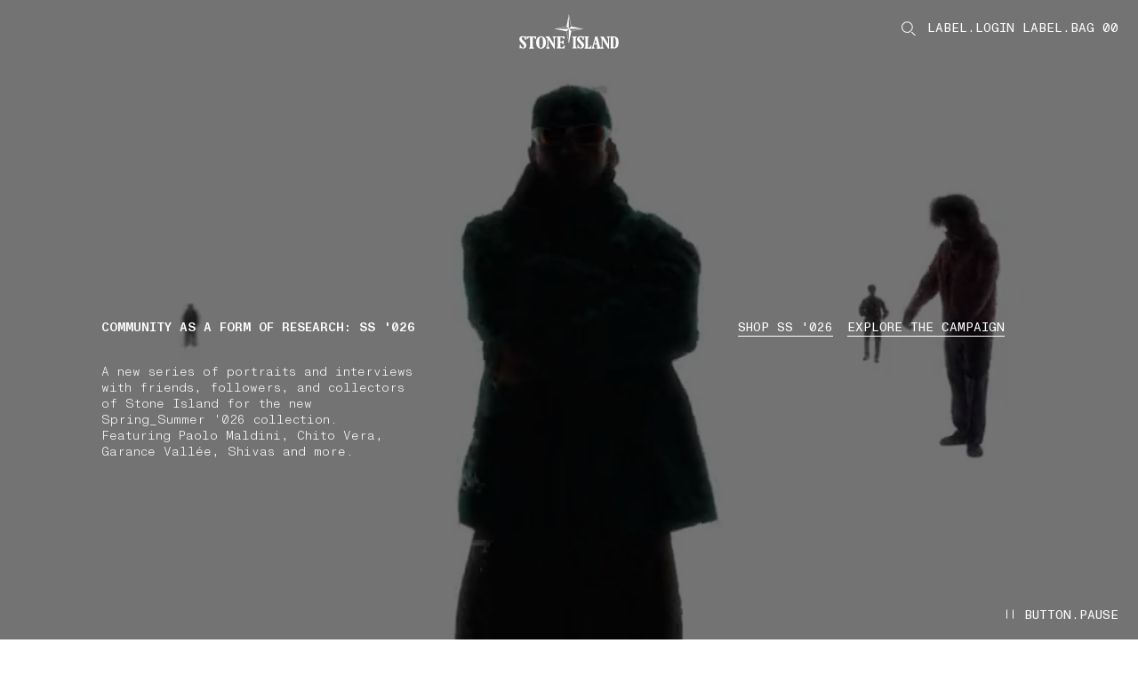

--- FILE ---
content_type: text/html;charset=UTF-8
request_url: https://www.stoneisland.com/en-be/
body_size: 47802
content:
<!DOCTYPE html><html lang="en-be" class="" data-publicpath="/on/demandware.static/Sites-StoneEU-Site/-/default/v1769206609211/" style="--viewport-height: 1080px; --view-height: 1080px; --header-height: 0px; --vh: 10.8px; --carousel-hero-autoplay: 15s; --header-h: 84px;" data-whatinput="initial" data-whatintent="initial"><!-- ATTEQPRO --><head>



<meta charset="UTF-8">
<meta http-equiv="x-ua-compatible" content="ie=edge">

<link rel="dns-prefetch" href="//www.googletagmanager.com">
<link rel="dns-prefetch" href="//stoneisland-cdn.thron.com">
<link rel="dns-prefetch" href="//beacon.riskified.com">
<link rel="dns-prefetch" href="//service.force.com">
<link rel="dns-prefetch" href="//cdn.cquotient.com">


<meta name="viewport" content="width=device-width, initial-scale=1">




<title>
  Stone Island: Men's Clothing, Outerwear and Accessories
</title>

<meta name="description" content="Discover the exclusive collection of Stone Island Men's Clothing, Outerwear and Accessories. Shop online, secure payment and worldwide shipping." data-react-helmet="true">
<meta name="keywords" content="Stone Island Online" data-react-helmet="true">



  





  
    
      <link rel="alternate" hreflang="en-au" href="https://www.stoneisland.com/en-au/" data-react-helmet="true">
    
  
    
      <link rel="alternate" hreflang="de-at" href="https://www.stoneisland.com/de-at/" data-react-helmet="true">
    
  
    
      <link rel="alternate" hreflang="fr-be" href="https://www.stoneisland.com/fr-be/" data-react-helmet="true">
    
  
    
      <link rel="alternate" hreflang="en-be" href="https://www.stoneisland.com/en-be/" data-react-helmet="true">
    
  
    
      <link rel="alternate" hreflang="en-bg" href="https://www.stoneisland.com/en-bg/" data-react-helmet="true">
    
  
    
      <link rel="alternate" hreflang="en-ca" href="https://www.stoneisland.com/en-ca/" data-react-helmet="true">
    
  
    
      <link rel="alternate" hreflang="fr-ca" href="https://www.stoneisland.com/fr-ca/" data-react-helmet="true">
    
  
    
      <link rel="alternate" hreflang="en-hr" href="https://www.stoneisland.com/en-hr/" data-react-helmet="true">
    
  
    
      <link rel="alternate" hreflang="en-cy" href="https://www.stoneisland.com/en-cy/" data-react-helmet="true">
    
  
    
      <link rel="alternate" hreflang="en-cz" href="https://www.stoneisland.com/en-cz/" data-react-helmet="true">
    
  
    
      <link rel="alternate" hreflang="en-dk" href="https://www.stoneisland.com/en-dk/" data-react-helmet="true">
    
  
    
      <link rel="alternate" hreflang="en-ee" href="https://www.stoneisland.com/en-ee/" data-react-helmet="true">
    
  
    
      <link rel="alternate" hreflang="en-fi" href="https://www.stoneisland.com/en-fi/" data-react-helmet="true">
    
  
    
      <link rel="alternate" hreflang="fr-fr" href="https://www.stoneisland.com/fr-fr/" data-react-helmet="true">
    
  
    
      <link rel="alternate" hreflang="de-de" href="https://www.stoneisland.com/de-de/" data-react-helmet="true">
    
  
    
      <link rel="alternate" hreflang="en-gr" href="https://www.stoneisland.com/en-gr/" data-react-helmet="true">
    
  
    
      <link rel="alternate" hreflang="en-hu" href="https://www.stoneisland.com/en-hu/" data-react-helmet="true">
    
  
    
      <link rel="alternate" hreflang="en-ie" href="https://www.stoneisland.com/en-ie/" data-react-helmet="true">
    
  
    
      <link rel="alternate" hreflang="it-it" href="https://www.stoneisland.com/it-it/" data-react-helmet="true">
    
  
    
      <link rel="alternate" hreflang="ja-jp" href="https://www.stoneisland.com/ja-jp/" data-react-helmet="true">
    
  
    
      <link rel="alternate" hreflang="en-lv" href="https://www.stoneisland.com/en-lv/" data-react-helmet="true">
    
  
    
      <link rel="alternate" hreflang="en-lt" href="https://www.stoneisland.com/en-lt/" data-react-helmet="true">
    
  
    
      <link rel="alternate" hreflang="fr-lu" href="https://www.stoneisland.com/fr-lu/" data-react-helmet="true">
    
  
    
      <link rel="alternate" hreflang="en-mt" href="https://www.stoneisland.com/en-mt/" data-react-helmet="true">
    
  
    
      <link rel="alternate" hreflang="en-nl" href="https://www.stoneisland.com/en-nl/" data-react-helmet="true">
    
  
    
      <link rel="alternate" hreflang="en-no" href="https://www.stoneisland.com/en-no/" data-react-helmet="true">
    
  
    
      <link rel="alternate" hreflang="en-pl" href="https://www.stoneisland.com/en-pl/" data-react-helmet="true">
    
  
    
      <link rel="alternate" hreflang="en-pt" href="https://www.stoneisland.com/en-pt/" data-react-helmet="true">
    
  
    
      <link rel="alternate" hreflang="en-ro" href="https://www.stoneisland.com/en-ro/" data-react-helmet="true">
    
  
    
      <link rel="alternate" hreflang="en-ru" href="https://www.stoneisland.com/en-ru/" data-react-helmet="true">
    
  
    
      <link rel="alternate" hreflang="en-sk" href="https://www.stoneisland.com/en-sk/" data-react-helmet="true">
    
  
    
      <link rel="alternate" hreflang="en-si" href="https://www.stoneisland.com/en-si/" data-react-helmet="true">
    
  
    
      <link rel="alternate" hreflang="ko-kr" href="https://www.stoneisland.com/ko-kr/" data-react-helmet="true">
    
  
    
      <link rel="alternate" hreflang="es-es" href="https://www.stoneisland.com/es-es/" data-react-helmet="true">
    
  
    
      <link rel="alternate" hreflang="en-se" href="https://www.stoneisland.com/en-se/" data-react-helmet="true">
    
  
    
      <link rel="alternate" hreflang="de-ch" href="https://www.stoneisland.com/de-ch/" data-react-helmet="true">
    
  
    
      <link rel="alternate" hreflang="fr-ch" href="https://www.stoneisland.com/fr-ch/" data-react-helmet="true">
    
  
    
      <link rel="alternate" hreflang="en-gb" href="https://www.stoneisland.com/en-gb/" data-react-helmet="true">
    
  
    
      <link rel="alternate" hreflang="en-us" href="https://www.stoneisland.com/en-us/" data-react-helmet="true">
    
  





<link rel="apple-touch-icon" sizes="180x180" href="/on/demandware.static/Sites-StoneEU-Site/-/default/dw8fe9e285/favicons/apple-touch-icon.png">
<link rel="icon" type="image/png" sizes="192x192" href="/on/demandware.static/Sites-StoneEU-Site/-/default/dwe4209040/favicons/favicon-192x192.png">
<link rel="icon" type="image/png" sizes="144x144" href="/on/demandware.static/Sites-StoneEU-Site/-/default/dw4184d999/favicons/favicon-144x144.png">
<link rel="icon" type="image/png" sizes="96x96" href="/on/demandware.static/Sites-StoneEU-Site/-/default/dw717b0583/favicons/favicon-96x96.png">
<link rel="icon" type="image/png" sizes="48x48" href="/on/demandware.static/Sites-StoneEU-Site/-/default/dwa19fc3ce/favicons/favicon-48x48.png">
<link rel="icon" type="image/png" sizes="32x32" href="/on/demandware.static/Sites-StoneEU-Site/-/default/dwa92e166f/favicons/favicon-32x32.png">
<link rel="icon" type="image/png" sizes="16x16" href="/on/demandware.static/Sites-StoneEU-Site/-/default/dw4aa3ba18/favicons/favicon-16x16.png">
<link rel="manifest" href="/on/demandware.static/Sites-StoneEU-Site/-/default/dw99007d59/favicons/site.webmanifest">
<link rel="mask-icon" href="/on/demandware.static/Sites-StoneEU-Site/-/default/dwf6f0efe6/favicons/safari-pinned-tab.svg" color="#5bbad5">
<link rel="shortcut icon" href="/on/demandware.static/Sites-StoneEU-Site/-/default/dw9b9aa199/favicons/favicon.ico">
<meta name="apple-mobile-web-app-title" content="STONE ISLAND">
<meta name="application-name" content="STONE ISLAND">
<meta name="msapplication-TileColor" content="#da532c">
<meta name="msapplication-config" content="/on/demandware.static/Sites-StoneEU-Site/-/default/dwdfbdb43a/favicons/browserconfig.xml">
<meta name="theme-color" content="#ffffff">



  <link rel="canonical" href="https://www.stoneisland.com/en-be/">




<meta property="og:type" content="website">
<meta property="og:site_name" content="Stone Island Belgium">
<meta property="og:brand" content="Stone Island">
<meta property="og:locale" content="en_BE">







  
  <script async="" src="https://stoneisland-cdn.thron.com/shared/plugins/tracking/current/sp.js"></script><script type="text/javascript" async="" src="https://www.googletagmanager.com/gtag/destination?id=AW-10937862819&amp;cx=c&amp;gtm=4e61m1h2"></script><script type="text/javascript" async="" src="https://www.googletagmanager.com/gtag/js?id=G-SF3G7LM9YK&amp;cx=c&amp;gtm=4e61m1h2"></script><script async="" src="https://www.googletagmanager.com/gtm.js?id=GTM-PDNTSBNW"></script><script>
    console.log("SSR: Enabled")
    window.ssr=true;
  </script>
  

<!-- End Remote Include -->





  
  <script src="https://appleid.cdn-apple.com/appleauth/static/jsapi/appleid/1/en_US/appleid.auth.js"></script>



  
  <link rel="preload" href="https://www.stoneisland.com/on/demandware.static/Sites-StoneEU-Site/-/default/v1769206609211/fonts/ABCMonumentGroteskMono-Light.woff2" as="font" type="font/woff" crossorigin="">
  <link rel="preload" href="https://www.stoneisland.com/on/demandware.static/Sites-StoneEU-Site/-/default/v1769206609211/fonts/ABCMonumentGroteskMono-Regular.woff2" as="font" type="font/woff" crossorigin="">
  <link rel="preload" href="https://www.stoneisland.com/on/demandware.static/Sites-StoneEU-Site/-/default/v1769206609211/fonts/ABCMonumentGroteskMono-Medium.woff2" as="font" type="font/woff" crossorigin="">


<script>
  
  
  
  
  
  
  
    window.measmerizeBrandCode="prod";
  
  
  
  
  
    window.isiDeal2Active=true;
  
  
    window.measmerizeBrandIdWeb="eba65ecb-3cb3-4e19-9398-44eb2e2aad96";
  
  /*Fare un check sulla social login*/
  
    window.sociallogin="https://www.stoneisland.com/on/demandware.store/Sites-StoneEU-Site/en_BE/Login-OAuthLogin";
  
  
  
  
  
  
    window.disableAnalytics=true;
  
  
    window.lockBitrateProductVideos="";
    window.lockBitratePLPVideos="";
  
  
  
   
  
    window.activedPaymentMethodCheckoutExpress="applepay,googlepay,amazonpay,paypal";
  
  

  
    window.expressCheckoutPDP=true;
  
  
  window.dataLayer = window.dataLayer || [];
  window.basePath = "/";
  window.loginUrl = "/en-be/login-and-registration/";
  window.wishlistUrl = "/en-be/cart/?tab=wishlist";
  window.registerUrl = "/en-be/register/";
  window.storelocatorUrl = "/en-be/storelocator/";
  window.locale= "en_BE";
  window.language= "en";
  window.country= "BE";
  window.currency= "EUR";
  window.site= "StoneEU";
  window.environment= "production";
  window.countryname= "Belgium";
  window.localizedCountryname= "Belgium";
  window.imagequality= 90;
  
  window.LOQATE_DATA= "TVQyOS1IVzU4LVpOOTMtR1k0OA==";
  
  window.MAPS_DATA= "QUl6YVN5RGFxNGtuczlZQ29iSWRxT000RjFMRGVPeERLTnlXZUpV";
  window.woosmap = {
    key: "null",
    country: "BEL",
    lang: "en"
  };
  window.addressAutocomplete= "google";
  window.staticurl ="https://www.stoneisland.com/on/demandware.static/Sites-StoneEU-Site/-/default/v1769206609211/images/"
  window.globalstaticurl = "https://www.stoneisland.com/on/demandware.static/-/Library-Sites-library-stone-global/en_BE/v1769206609211";

  window.release= "4162.5.2";

  window.socialQrImageFolder = "https://www.stoneisland.com/on/demandware.static/-/Library-Sites-library-stone-global/en_BE/v1769206609211/social-qr/";
  
  
  
  window.contactphone = "003280089429";
  window.instantmessage = "whatsapp";
  window.instantMessageNumber = "14175053300";
  window.instantMessageNumber2 = "null";
  window.instantMessageRegion = "EMEA";
  window.instantMessageEnable = null;
  window.instantMessageEnable2 = null;
  window.chatenabled = false;
  window.chatservice = "sprinklr";
  window.appDeviceOs = "";
  window.pageAction = "Home-Show";
  window.mbmContactReason = false;
  window.isVtoEnabled = false;
  window.disableLiveChat = null;
  window.contactCenterEnable = true;
  window.phoneEnable = true;
  window.paypalEnablePayLaterButton = true;
  window.privacyCenterCookieName = "WU_TC_PRIVACY_CENTER";
  

  window.siteUrls = {"myaccount":"/en-be/account/","logout":"/on/demandware.store/Sites-StoneEU-Site/en_BE/Login-Logout","login":"/en-be/login-and-registration/","wishlist":"/en-be/wishlist/","clientservice":"/en-be/client-service/","profile":"/en-be/account/profile/","details":"/on/demandware.store/Sites-StoneEU-Site/en_BE/Account-Details","orders":"/en-be/account/orders/","cartUrl":"/en-be/cart/","faqurl":"","checkout":"/en-be/checkout/","searchresults":"/en-be/search/","forgotpasswordform":"/en-be/reset-password/","cookie":"/en-be/legal/cookie-policy/","privacy":"/en-be/privacy-policy.html","conditionsofuse":"/en-be/legal/tos-use/","register":"/en-be/register/","home":"/en-be/","contactform":"/en-be/client-service/contact/","terms":"/en-be/legal/tos-sale/"};
</script>




  <link rel="stylesheet" href="https://www.stoneisland.com/on/demandware.static/Sites-StoneEU-Site/-/default/v1769206609211/css/main.css">


<script>
  window.apiroot = "/on/demandware.store/Sites-StoneEU-Site/en_BE";
  window.homeurl = "https://www.stoneisland.com/en-be";
  window.cookieconsenturl = "https://www.stoneisland.com/en-be/consent/onetrust";
</script>


<!-- Marketing Cloud Analytics -->
<script type="text/javascript" src="//515009978.collect.igodigital.com/collect.js"></script>
<!-- End Marketing Cloud Analytics -->





  <!-- Google Tag Manager -->
  <script>(function(w,d,s,l,i){w[l]=w[l]||[];w[l].push({'gtm.start':
    new Date().getTime(),event:'gtm.js'});var f=d.getElementsByTagName(s)[0],
    j=d.createElement(s),dl=l!='dataLayer'?'&l='+l:'';j.async=true;j.src=
    'https://www.googletagmanager.com/gtm.js?id='+i+dl;f.parentNode.insertBefore(j,f);
    })(window,document,'script','dataLayer','GTM-PDNTSBNW');
  </script>
  <!-- End Google Tag Manager -->
  




<script>
window.datalayerdata = {"event":"pageLoad","visitorCountry":"BE","navigationCurrency":"EUR","environment":"PRODUCTION_SYSTEM","CFS_traffic":false};


window.datalayerpage = {"pageStatus":200,"pageCategory":"editorial"};
window.datalayerdata = { ...window.datalayerdata, ...window.datalayerpage };

</script>




<script>
  window.loggedin = false
  window.wishlistIds = "".split(',').filter((e) => e);
  window.datalayersession = {"visitorLogInState":false,"visitoridSF":"bdzvBTwm3sMeyuw3LdaIb1VK6L"};
  window.datalayerdata = { ...window.datalayerdata, ...window.datalayersession };
</script>



<script>
  
    window.recapchaData="NkxldGszWW9BQUFBQUVSQW9GWXY4VVBSQWRCVDRhd3ZVaEZaVG9ZdA==";
    window.recapchaCfg="\u007b\"loginButton\"\u003atrue\u002c\"registerButton\"\u003atrue\u002c\"retargetingFlag\"\u003afalse\u007d";
  
</script>


<script type="text/javascript">//<!--
/* <![CDATA[ (head-active_data.js) */
var dw = (window.dw || {});
dw.ac = {
    _analytics: null,
    _events: [],
    _category: "",
    _searchData: "",
    _anact: "",
    _anact_nohit_tag: "",
    _analytics_enabled: "true",
    _timeZone: "Europe/Rome",
    _capture: function(configs) {
        if (Object.prototype.toString.call(configs) === "[object Array]") {
            configs.forEach(captureObject);
            return;
        }
        dw.ac._events.push(configs);
    },
	capture: function() { 
		dw.ac._capture(arguments);
		// send to CQ as well:
		if (window.CQuotient) {
			window.CQuotient.trackEventsFromAC(arguments);
		}
	},
    EV_PRD_SEARCHHIT: "searchhit",
    EV_PRD_DETAIL: "detail",
    EV_PRD_RECOMMENDATION: "recommendation",
    EV_PRD_SETPRODUCT: "setproduct",
    applyContext: function(context) {
        if (typeof context === "object" && context.hasOwnProperty("category")) {
        	dw.ac._category = context.category;
        }
        if (typeof context === "object" && context.hasOwnProperty("searchData")) {
        	dw.ac._searchData = context.searchData;
        }
    },
    setDWAnalytics: function(analytics) {
        dw.ac._analytics = analytics;
    },
    eventsIsEmpty: function() {
        return 0 == dw.ac._events.length;
    }
};
/* ]]> */
// -->
</script>
<script type="text/javascript">//<!--
/* <![CDATA[ (head-cquotient.js) */
var CQuotient = window.CQuotient = {};
CQuotient.clientId = 'bkff-StoneEU';
CQuotient.realm = 'BKFF';
CQuotient.siteId = 'StoneEU';
CQuotient.instanceType = 'prd';
CQuotient.locale = 'en_BE';
CQuotient.fbPixelId = '__UNKNOWN__';
CQuotient.activities = [];
CQuotient.cqcid='';
CQuotient.cquid='';
CQuotient.cqeid='';
CQuotient.cqlid='';
CQuotient.apiHost='api.cquotient.com';
/* Turn this on to test against Staging Einstein */
/* CQuotient.useTest= true; */
CQuotient.useTest = ('true' === 'false');
CQuotient.initFromCookies = function () {
	var ca = document.cookie.split(';');
	for(var i=0;i < ca.length;i++) {
	  var c = ca[i];
	  while (c.charAt(0)==' ') c = c.substring(1,c.length);
	  if (c.indexOf('cqcid=') == 0) {
		CQuotient.cqcid=c.substring('cqcid='.length,c.length);
	  } else if (c.indexOf('cquid=') == 0) {
		  var value = c.substring('cquid='.length,c.length);
		  if (value) {
		  	var split_value = value.split("|", 3);
		  	if (split_value.length > 0) {
			  CQuotient.cquid=split_value[0];
		  	}
		  	if (split_value.length > 1) {
			  CQuotient.cqeid=split_value[1];
		  	}
		  	if (split_value.length > 2) {
			  CQuotient.cqlid=split_value[2];
		  	}
		  }
	  }
	}
}
CQuotient.getCQCookieId = function () {
	if(window.CQuotient.cqcid == '')
		window.CQuotient.initFromCookies();
	return window.CQuotient.cqcid;
};
CQuotient.getCQUserId = function () {
	if(window.CQuotient.cquid == '')
		window.CQuotient.initFromCookies();
	return window.CQuotient.cquid;
};
CQuotient.getCQHashedEmail = function () {
	if(window.CQuotient.cqeid == '')
		window.CQuotient.initFromCookies();
	return window.CQuotient.cqeid;
};
CQuotient.getCQHashedLogin = function () {
	if(window.CQuotient.cqlid == '')
		window.CQuotient.initFromCookies();
	return window.CQuotient.cqlid;
};
CQuotient.trackEventsFromAC = function (/* Object or Array */ events) {
try {
	if (Object.prototype.toString.call(events) === "[object Array]") {
		events.forEach(_trackASingleCQEvent);
	} else {
		CQuotient._trackASingleCQEvent(events);
	}
} catch(err) {}
};
CQuotient._trackASingleCQEvent = function ( /* Object */ event) {
	if (event && event.id) {
		if (event.type === dw.ac.EV_PRD_DETAIL) {
			CQuotient.trackViewProduct( {id:'', alt_id: event.id, type: 'raw_sku'} );
		} // not handling the other dw.ac.* events currently
	}
};
CQuotient.trackViewProduct = function(/* Object */ cqParamData){
	var cq_params = {};
	cq_params.cookieId = CQuotient.getCQCookieId();
	cq_params.userId = CQuotient.getCQUserId();
	cq_params.emailId = CQuotient.getCQHashedEmail();
	cq_params.loginId = CQuotient.getCQHashedLogin();
	cq_params.product = cqParamData.product;
	cq_params.realm = cqParamData.realm;
	cq_params.siteId = cqParamData.siteId;
	cq_params.instanceType = cqParamData.instanceType;
	cq_params.locale = CQuotient.locale;
	
	if(CQuotient.sendActivity) {
		CQuotient.sendActivity(CQuotient.clientId, 'viewProduct', cq_params);
	} else {
		CQuotient.activities.push({activityType: 'viewProduct', parameters: cq_params});
	}
};
/* ]]> */
// -->
</script>
<!-- Demandware Apple Pay -->

<style type="text/css">ISAPPLEPAY{display:inline}.dw-apple-pay-button,.dw-apple-pay-button:hover,.dw-apple-pay-button:active{background-color:black;background-image:-webkit-named-image(apple-pay-logo-white);background-position:50% 50%;background-repeat:no-repeat;background-size:75% 60%;border-radius:5px;border:1px solid black;box-sizing:border-box;margin:5px auto;min-height:30px;min-width:100px;padding:0}
.dw-apple-pay-button:after{content:'Apple Pay';visibility:hidden}.dw-apple-pay-button.dw-apple-pay-logo-white{background-color:white;border-color:white;background-image:-webkit-named-image(apple-pay-logo-black);color:black}.dw-apple-pay-button.dw-apple-pay-logo-white.dw-apple-pay-border{border-color:black}</style>


                              <script>!function(e){var n="https://s.go-mpulse.net/boomerang/";if("False"=="True")e.BOOMR_config=e.BOOMR_config||{},e.BOOMR_config.PageParams=e.BOOMR_config.PageParams||{},e.BOOMR_config.PageParams.pci=!0,n="https://s2.go-mpulse.net/boomerang/";if(window.BOOMR_API_key="T52NG-NT6M3-XHYVR-THDHY-MLMJ3",function(){function e(){if(!o){var e=document.createElement("script");e.id="boomr-scr-as",e.src=window.BOOMR.url,e.async=!0,i.parentNode.appendChild(e),o=!0}}function t(e){o=!0;var n,t,a,r,d=document,O=window;if(window.BOOMR.snippetMethod=e?"if":"i",t=function(e,n){var t=d.createElement("script");t.id=n||"boomr-if-as",t.src=window.BOOMR.url,BOOMR_lstart=(new Date).getTime(),e=e||d.body,e.appendChild(t)},!window.addEventListener&&window.attachEvent&&navigator.userAgent.match(/MSIE [67]\./))return window.BOOMR.snippetMethod="s",void t(i.parentNode,"boomr-async");a=document.createElement("IFRAME"),a.src="about:blank",a.title="",a.role="presentation",a.loading="eager",r=(a.frameElement||a).style,r.width=0,r.height=0,r.border=0,r.display="none",i.parentNode.appendChild(a);try{O=a.contentWindow,d=O.document.open()}catch(_){n=document.domain,a.src="javascript:var d=document.open();d.domain='"+n+"';void(0);",O=a.contentWindow,d=O.document.open()}if(n)d._boomrl=function(){this.domain=n,t()},d.write("<bo"+"dy onload='document._boomrl();'>");else if(O._boomrl=function(){t()},O.addEventListener)O.addEventListener("load",O._boomrl,!1);else if(O.attachEvent)O.attachEvent("onload",O._boomrl);d.close()}function a(e){window.BOOMR_onload=e&&e.timeStamp||(new Date).getTime()}if(!window.BOOMR||!window.BOOMR.version&&!window.BOOMR.snippetExecuted){window.BOOMR=window.BOOMR||{},window.BOOMR.snippetStart=(new Date).getTime(),window.BOOMR.snippetExecuted=!0,window.BOOMR.snippetVersion=12,window.BOOMR.url=n+"T52NG-NT6M3-XHYVR-THDHY-MLMJ3";var i=document.currentScript||document.getElementsByTagName("script")[0],o=!1,r=document.createElement("link");if(r.relList&&"function"==typeof r.relList.supports&&r.relList.supports("preload")&&"as"in r)window.BOOMR.snippetMethod="p",r.href=window.BOOMR.url,r.rel="preload",r.as="script",r.addEventListener("load",e),r.addEventListener("error",function(){t(!0)}),setTimeout(function(){if(!o)t(!0)},3e3),BOOMR_lstart=(new Date).getTime(),i.parentNode.appendChild(r);else t(!1);if(window.addEventListener)window.addEventListener("load",a,!1);else if(window.attachEvent)window.attachEvent("onload",a)}}(),"".length>0)if(e&&"performance"in e&&e.performance&&"function"==typeof e.performance.setResourceTimingBufferSize)e.performance.setResourceTimingBufferSize();!function(){if(BOOMR=e.BOOMR||{},BOOMR.plugins=BOOMR.plugins||{},!BOOMR.plugins.AK){var n=""=="true"?1:0,t="",a="bu4mrgqx3ckzo2lxfhxq-f-792db6f38-clientnsv4-s.akamaihd.net",i="false"=="true"?2:1,o={"ak.v":"39","ak.cp":"1680036","ak.ai":parseInt("1083216",10),"ak.ol":"0","ak.cr":1,"ak.ipv":4,"ak.proto":"http/1.1","ak.rid":"419869e8","ak.r":43973,"ak.a2":n,"ak.m":"dscb","ak.n":"essl","ak.bpcip":"13.56.200.0","ak.cport":47356,"ak.gh":"23.216.148.151","ak.quicv":"","ak.tlsv":"tls1.3","ak.0rtt":"","ak.0rtt.ed":"","ak.csrc":"-","ak.acc":"bbr","ak.t":"1769417199","ak.ak":"hOBiQwZUYzCg5VSAfCLimQ==uwezs/71uJV727dFEYHLph1ZMMfHYMMtEGymt0NNAB2lH7kE8l7MuGvDV/27uklhLMUVO6LT6nNBxBO7DO5ZHMLtqk6/YV4qHk+/2o2UrskmmW+WZrnHmmsiD9R37N1bqXvHLymogPuq86a4PXyLye3KBQ7Yzv2uTAVWyTvvK/zHbSbaUukZcinLjZ+3VH9AXF1ydGaiuLTvHchTsKfPv8fWJWQIiL1aXIagNc2msLOfdGjRprHc9SdCTobn5JbqPlZdAGAmwLITWQWE6j25o7pBv8GBiahXIjnAZD3DudHBfLBEBMvb44IOmLssNOFm6PbmZpekkc9AN4VlIB/eFF76PMVph1wilKlscOQYE2aItXHrDlpWsOrAp9uq2KDbQBZmPiNwYIk09Q3gXDisBP71zUZCWSQpiybtmIqc0Ls=","ak.pv":"23","ak.dpoabenc":"","ak.tf":i};if(""!==t)o["ak.ruds"]=t;var r={i:!1,av:function(n){var t="http.initiator";if(n&&(!n[t]||"spa_hard"===n[t]))o["ak.feo"]=void 0!==e.aFeoApplied?1:0,BOOMR.addVar(o)},rv:function(){var e=["ak.bpcip","ak.cport","ak.cr","ak.csrc","ak.gh","ak.ipv","ak.m","ak.n","ak.ol","ak.proto","ak.quicv","ak.tlsv","ak.0rtt","ak.0rtt.ed","ak.r","ak.acc","ak.t","ak.tf"];BOOMR.removeVar(e)}};BOOMR.plugins.AK={akVars:o,akDNSPreFetchDomain:a,init:function(){if(!r.i){var e=BOOMR.subscribe;e("before_beacon",r.av,null,null),e("onbeacon",r.rv,null,null),r.i=!0}return this},is_complete:function(){return!0}}}}()}(window);</script><link href="https://s.go-mpulse.net/boomerang/T52NG-NT6M3-XHYVR-THDHY-MLMJ3" rel="preload" as="script"><script id="boomr-scr-as" src="https://s.go-mpulse.net/boomerang/T52NG-NT6M3-XHYVR-THDHY-MLMJ3" async=""></script><link rel="stylesheet" type="text/css" href="/on/demandware.static/Sites-StoneEU-Site/-/default/v1769206609211/css/component-menu.css"><link rel="stylesheet" type="text/css" href="/on/demandware.static/Sites-StoneEU-Site/-/default/v1769206609211/css/component-icon-gallery.css"><link rel="stylesheet" type="text/css" href="/on/demandware.static/Sites-StoneEU-Site/-/default/v1769206609211/css/component-footer.css"><script src="https://stoneisland-cdn.thron.com/shared/ce/bootstrap/1/scripts/embeds-min.js"></script><script async="" src="https://stoneisland-cdn.thron.com/shared/ce/assets/1.1.58.001/scripts/player-min.js"></script><style type="text/css">.th-reset{font-family:"openSans",Arial;font-size:14px;font-weight:normal;text-align:left;text-decoration:none;cursor:default;color:#000;-webkit-tap-highlight-color:rgba(0,0,0,0);letter-spacing:normal}.th-reset textarea,.th-reset input,.th-reset button{outline:none}.th-reset input{-webkit-user-select:auto;-moz-user-select:auto;-ms-user-select:auto;user-select:auto;-ms-user-select:auto}html.th-fullscreen-legacy{width:100% !important;height:100% !important;max-width:100% !important;max-height:100% !important;margin:0 !important;padding:0 !important;overflow:hidden !important}html.th-fullscreen-legacy body{width:100% !important;height:100% !important;max-width:100% !important;max-height:100% !important;margin:0 !important;padding:0 !important;overflow:hidden !important}.th-player-external-element *,.th-player *{-webkit-box-sizing:content-box;-moz-box-sizing:content-box;box-sizing:content-box;border:0 none rgba(0,0,0,0);margin:0;padding:0;position:static;vertical-align:baseline;float:none;line-height:1;-webkit-user-select:none;-moz-user-select:none;-ms-user-select:none;user-select:none;-ms-user-select:none;filter:alpha(opacity=100);opacity:1}.th-player-external-element * ::-webkit-scrollbar,.th-player * ::-webkit-scrollbar{width:10px;height:10px}.th-player-external-element * ::-webkit-scrollbar,.th-player * ::-webkit-scrollbar{width:10px;height:10px}.th-player-external-element * ::-webkit-scrollbar-thumb:vertical,.th-player * ::-webkit-scrollbar-thumb:vertical{border-width:0px}.th-player-external-element * ::-webkit-scrollbar-thumb:horizontal,.th-player * ::-webkit-scrollbar-thumb:horizontal{border-width:0px}.th-player-external-element,.th-player{overflow:hidden;position:relative}.th-player-external-element.th-std-bars,.th-player.th-std-bars{min-height:100px}.th-player-external-element.th-mobile.th-has-right-bar.th-has-top-bar .th-top,.th-player.th-mobile.th-has-right-bar.th-has-top-bar .th-top{padding-right:61px}.th-player-external-element.th-mobile.th-has-right-bar.th-has-bottom-bar .th-right,.th-player.th-mobile.th-has-right-bar.th-has-bottom-bar .th-right{padding-bottom:61px}.th-player-external-element.th-mobile .th-control-bar.th-horizontal,.th-player.th-mobile .th-control-bar.th-horizontal{font-size:40px}.th-player-external-element.th-mobile .th-control-bar.th-horizontal .th-button.th-bar,.th-player.th-mobile .th-control-bar.th-horizontal .th-button.th-bar{width:46px}.th-player-external-element.th-mobile .th-control-bar.th-vertical,.th-player.th-mobile .th-control-bar.th-vertical{font-size:46px}.th-player-external-element.th-mobile .th-control-bar.th-vertical .th-button.th-bar,.th-player.th-mobile .th-control-bar.th-vertical .th-button.th-bar{height:40px}.th-player-external-element.th-mobile .th-control-bar.th-gallery-carousel,.th-player.th-mobile .th-control-bar.th-gallery-carousel{font-size:40px}.th-player-external-element.th-mobile .th-control-bar.th-linked-carousel,.th-player.th-mobile .th-control-bar.th-linked-carousel{font-size:65px}.th-player-external-element.th-mobile .th-share-overlay .th-share-overlay-exit,.th-player.th-mobile .th-share-overlay .th-share-overlay-exit{width:40px;height:40px}.th-player-external-element.th-mobile .th-share-overlay .th-share-overlay-exit .th-simple-button,.th-player.th-mobile .th-share-overlay .th-share-overlay-exit .th-simple-button{width:40px;height:40px}.th-player-external-element.th-mobile .th-share-overlay .th-share-overlay-exit .th-simple-button .th-exit,.th-player.th-mobile .th-share-overlay .th-share-overlay-exit .th-simple-button .th-exit{width:20px;height:20px}.th-player-external-element.th-mobile .th-caption .th-title,.th-player.th-mobile .th-caption .th-title{padding-top:12px}.th-player-external-element.th-mobile .th-caption .th-description,.th-player.th-mobile .th-caption .th-description{padding-top:12px;padding-bottom:12px}.th-player-external-element.th-overlay-open .th-controls .th-control-bar,.th-player.th-overlay-open .th-controls .th-control-bar{opacity:0;transition:opacity .15s linear}.th-player-external-element.th-overlay-open .th-external-linked-carousel .th-controls .th-control-bar.th-linked-carousel,.th-player.th-overlay-open .th-external-linked-carousel .th-controls .th-control-bar.th-linked-carousel{opacity:1}.th-player-external-element .th-main-container,.th-player .th-main-container{position:static}.th-player-external-element .th-controls,.th-player-external-element .th-overlays,.th-player .th-controls,.th-player .th-overlays{pointer-events:none}.th-player-external-element .th-share-overlay,.th-player-external-element .th-control-bar>div>div,.th-player .th-share-overlay,.th-player .th-control-bar>div>div{pointer-events:all}.th-player-external-element .th-media-container,.th-player-external-element .th-controls,.th-player-external-element .th-overlays,.th-player .th-media-container,.th-player .th-controls,.th-player .th-overlays{position:absolute;width:100%;height:100%;top:0;left:0;bottom:0;right:0;font-size:0;overflow:hidden;float:left;clear:left}.th-player-external-element .th-media-container .th-share-overlay,.th-player-external-element .th-controls .th-share-overlay,.th-player-external-element .th-overlays .th-share-overlay,.th-player .th-media-container .th-share-overlay,.th-player .th-controls .th-share-overlay,.th-player .th-overlays .th-share-overlay{position:absolute;top:0;width:100%;height:100%;z-index:2}.th-player-external-element .th-media-container .th-share-overlay.th-hide,.th-player-external-element .th-controls .th-share-overlay.th-hide,.th-player-external-element .th-overlays .th-share-overlay.th-hide,.th-player .th-media-container .th-share-overlay.th-hide,.th-player .th-controls .th-share-overlay.th-hide,.th-player .th-overlays .th-share-overlay.th-hide{z-index:-1}.th-player-external-element .th-media-container .th-share-overlay .th-share-overlay-exit,.th-player-external-element .th-controls .th-share-overlay .th-share-overlay-exit,.th-player-external-element .th-overlays .th-share-overlay .th-share-overlay-exit,.th-player .th-media-container .th-share-overlay .th-share-overlay-exit,.th-player .th-controls .th-share-overlay .th-share-overlay-exit,.th-player .th-overlays .th-share-overlay .th-share-overlay-exit{position:absolute;right:0;top:0;cursor:pointer;z-index:1}.th-player-external-element .th-media-container .th-share-overlay .th-share-overlay-exit>div,.th-player-external-element .th-controls .th-share-overlay .th-share-overlay-exit>div,.th-player-external-element .th-overlays .th-share-overlay .th-share-overlay-exit>div,.th-player .th-media-container .th-share-overlay .th-share-overlay-exit>div,.th-player .th-controls .th-share-overlay .th-share-overlay-exit>div,.th-player .th-overlays .th-share-overlay .th-share-overlay-exit>div{margin-right:20px;margin-top:12px}.th-player-external-element .th-media-container .th-share-overlay .th-share-overlay-exit .th-exit,.th-player-external-element .th-controls .th-share-overlay .th-share-overlay-exit .th-exit,.th-player-external-element .th-overlays .th-share-overlay .th-share-overlay-exit .th-exit,.th-player .th-media-container .th-share-overlay .th-share-overlay-exit .th-exit,.th-player .th-controls .th-share-overlay .th-share-overlay-exit .th-exit,.th-player .th-overlays .th-share-overlay .th-share-overlay-exit .th-exit{background-color:rgba(0,0,0,0)}.th-player-external-element .th-media-container .th-share-overlay .th-share-overlay-content,.th-player-external-element .th-controls .th-share-overlay .th-share-overlay-content,.th-player-external-element .th-overlays .th-share-overlay .th-share-overlay-content,.th-player .th-media-container .th-share-overlay .th-share-overlay-content,.th-player .th-controls .th-share-overlay .th-share-overlay-content,.th-player .th-overlays .th-share-overlay .th-share-overlay-content{position:relative;font-size:14px;display:inline-block;width:100%;top:50%;left:50%;-webkit-transform:translate(-50%, -50%);-moz-transform:translate(-50%, -50%);-ms-transform:translate(-50%, -50%);-o-transform:translate(-50%, -50%);transform:translate(-50%, -50%)}.th-player-external-element .th-media-container .th-share-overlay .th-share-overlay-content-label,.th-player-external-element .th-controls .th-share-overlay .th-share-overlay-content-label,.th-player-external-element .th-overlays .th-share-overlay .th-share-overlay-content-label,.th-player .th-media-container .th-share-overlay .th-share-overlay-content-label,.th-player .th-controls .th-share-overlay .th-share-overlay-content-label,.th-player .th-overlays .th-share-overlay .th-share-overlay-content-label{position:relative;font-size:14px;height:40px;line-height:40px;text-align:center}.th-player-external-element .th-media-container .th-share-overlay .th-share-overlay-footer,.th-player-external-element .th-controls .th-share-overlay .th-share-overlay-footer,.th-player-external-element .th-overlays .th-share-overlay .th-share-overlay-footer,.th-player .th-media-container .th-share-overlay .th-share-overlay-footer,.th-player .th-controls .th-share-overlay .th-share-overlay-footer,.th-player .th-overlays .th-share-overlay .th-share-overlay-footer{width:0;height:0;bottom:0;position:absolute}.th-player-external-element .th-media-container .th-share-overlay .th-share-overlay-list-container a,.th-player-external-element .th-controls .th-share-overlay .th-share-overlay-list-container a,.th-player-external-element .th-overlays .th-share-overlay .th-share-overlay-list-container a,.th-player .th-media-container .th-share-overlay .th-share-overlay-list-container a,.th-player .th-controls .th-share-overlay .th-share-overlay-list-container a,.th-player .th-overlays .th-share-overlay .th-share-overlay-list-container a{display:block;position:relative;width:100%;height:100%;outline:0px}.th-player-external-element .th-media-container .th-share-overlay .th-share-overlay-button,.th-player-external-element .th-controls .th-share-overlay .th-share-overlay-button,.th-player-external-element .th-overlays .th-share-overlay .th-share-overlay-button,.th-player .th-media-container .th-share-overlay .th-share-overlay-button,.th-player .th-controls .th-share-overlay .th-share-overlay-button,.th-player .th-overlays .th-share-overlay .th-share-overlay-button{float:initial;margin:5px;text-align:center;display:inline-block}.th-player-external-element .th-media-container .th-share-overlay .th-share-overlay-list-container,.th-player-external-element .th-controls .th-share-overlay .th-share-overlay-list-container,.th-player-external-element .th-overlays .th-share-overlay .th-share-overlay-list-container,.th-player .th-media-container .th-share-overlay .th-share-overlay-list-container,.th-player .th-controls .th-share-overlay .th-share-overlay-list-container,.th-player .th-overlays .th-share-overlay .th-share-overlay-list-container{width:auto;margin:auto;position:relative;text-align:center}.th-player-external-element .th-media-container,.th-player .th-media-container{transform:translate3d(0, 0, 0)}.th-player-external-element .th-controls,.th-player .th-controls{opacity:1;transition:opacity .15s linear}.th-player-external-element .th-hide,.th-player .th-hide{opacity:0;transition:opacity .15s linear}.th-player-external-element .th-show,.th-player .th-show{opacity:1;transition:opacity .15s linear}.th-player-external-element .th-media-container .th-init-poster,.th-player .th-media-container .th-init-poster{width:100%;height:100%}.th-player-external-element .th-media-container .th-init-poster img,.th-player .th-media-container .th-init-poster img{max-width:100%;max-height:100%;vertical-align:middle}.th-player-external-element.th-fullscreen,.th-player.th-fullscreen{width:100% !important;height:100% !important;position:absolute !important;top:0 !important;bottom:0 !important;right:0 !important;left:0 !important;z-index:99999;margin:0 !important}.th-error-container{width:100%;height:100%}.th-error-container.th-use-poster .th-text,.th-error-container.th-use-poster .th-icon{display:none}.th-error-container.th-use-message img{display:none}.th-error-container img{max-width:100%}.th-error-container .th-error-details{display:inline-block;vertical-align:middle;max-width:100%;max-height:100%}.th-error-container .th-error-details .th-text{padding-top:25px}.th-error-container .th-error-details .th-icon{display:inline-block}.th-ghost{display:inline-block;height:100%;vertical-align:middle;text-align:center}.th-centered{text-align:center;font-size:0}.th-centered:before{content:"";display:inline-block;height:100%;vertical-align:middle}.th-no-pointer{pointer-events:none !important}.th-display-none{display:none !important}.th-text{font-size:14px;height:16px}.th-font-medium{font-family:"openSans-medium",Arial}.th-font-light{font-family:"openSans-light",Arial}.th-font-italic{font-family:"openSans-italic",Arial;font-style:italic}.th-input-element,.th-input-element[type=text],.th-input-element[type=number],.th-input-element[type=checkbox]{-webkit-user-select:auto;-moz-user-select:auto;-ms-user-select:auto;user-select:auto;-ms-user-select:auto;font-size:12px;font-family:"openSans",Arial;font-weight:normal;text-align:left;text-decoration:none;width:auto;border:0 none rgba(0,0,0,0);margin:0;padding:0;position:static;vertical-align:baseline;float:none;line-height:1;opacity:1}.th-control-bar.th-vertical .th-group>.th-generic{padding-top:1px}.th-control-bar.th-vertical .th-group>.th-generic:last-child{padding-right:0}.th-control-bar.th-vertical .th-group>.th-generic:last-child>div{-moz-border-radius-topright:2px;-webkit-border-top-right-radius:2px;border-top-right-radius:2px;-moz-border-radius-bottomright:2px;-webkit-border-bottom-right-radius:2px;border-bottom-right-radius:2px}.th-control-bar.th-vertical .th-group>.th-generic:first-child>div{-moz-border-radius-topleft:2px;-webkit-border-top-left-radius:2px;border-top-left-radius:2px;-moz-border-radius-bottomleft:2px;-webkit-border-bottom-left-radius:2px;border-bottom-left-radius:2px}.th-control-bar.th-vertical .th-group>.th-toggle-button,.th-control-bar.th-vertical .th-group>.th-simple-button{position:relative;padding-top:1px}.th-control-bar.th-vertical .th-group>.th-toggle-button:first-child .th-button,.th-control-bar.th-vertical .th-group>.th-simple-button:first-child .th-button{-moz-border-radius-topleft:2px;-webkit-border-top-left-radius:2px;border-top-left-radius:2px;-moz-border-radius-bottomleft:2px;-webkit-border-bottom-left-radius:2px;border-bottom-left-radius:2px}.th-control-bar.th-vertical .th-group>.th-toggle-button:last-child,.th-control-bar.th-vertical .th-group>.th-simple-button:last-child{padding-right:0}.th-control-bar.th-vertical .th-group>.th-toggle-button:last-child .th-button,.th-control-bar.th-vertical .th-group>.th-simple-button:last-child .th-button{-moz-border-radius-topright:2px;-webkit-border-top-right-radius:2px;border-top-right-radius:2px;-moz-border-radius-bottomright:2px;-webkit-border-bottom-right-radius:2px;border-bottom-right-radius:2px}.th-group>.th-generic{padding-right:1px}.th-group>.th-generic:last-child{padding-right:0}.th-group>.th-generic:last-child>div{-moz-border-radius-topright:2px;-webkit-border-top-right-radius:2px;border-top-right-radius:2px;-moz-border-radius-bottomright:2px;-webkit-border-bottom-right-radius:2px;border-bottom-right-radius:2px}.th-group>.th-generic:first-child>div{-moz-border-radius-topleft:2px;-webkit-border-top-left-radius:2px;border-top-left-radius:2px;-moz-border-radius-bottomleft:2px;-webkit-border-bottom-left-radius:2px;border-bottom-left-radius:2px}.th-group>.th-toggle-button,.th-group>.th-simple-button{position:relative;padding-right:1px}.th-group>.th-toggle-button:first-child .th-button,.th-group>.th-simple-button:first-child .th-button{-moz-border-radius-topleft:2px;-webkit-border-top-left-radius:2px;border-top-left-radius:2px;-moz-border-radius-bottomleft:2px;-webkit-border-bottom-left-radius:2px;border-bottom-left-radius:2px}.th-group>.th-toggle-button:last-child,.th-group>.th-simple-button:last-child{padding-right:0}.th-group>.th-toggle-button:last-child .th-button,.th-group>.th-simple-button:last-child .th-button{-moz-border-radius-topright:2px;-webkit-border-top-right-radius:2px;border-top-right-radius:2px;-moz-border-radius-bottomright:2px;-webkit-border-bottom-right-radius:2px;border-bottom-right-radius:2px}.th-button{text-align:center;cursor:pointer;opacity:1}.th-button.th-bar{width:36px;height:auto}.th-button.th-small{width:17px;height:17px}.th-button .th-svg-container,.th-button .th-img-container{display:inline-block;vertical-align:middle;cursor:pointer;max-width:100%}.th-button .th-svg-container>svg,.th-button .th-img-container>svg{max-width:100%;max-height:100%}.th-button .th-svg-container>img,.th-button .th-img-container>img{max-width:100%;max-height:100%}.th-button .th-svg-container{background-image:none}.th-button .th-svg-container *{cursor:pointer}.th-button.th-button-disabled{cursor:auto}.th-button.th-button-disabled .th-svg-container{cursor:auto}.th-button.th-button-disabled .th-svg-container *{cursor:auto}.th-icon.th-centered .th-svg-container,.th-icon.th-centered .th-img-container{display:inline-block}.th-player.th-has-right-bar.th-has-top-bar .th-top{padding-right:51px}.th-player.th-has-right-bar.th-has-bottom-bar .th-right{padding-bottom:51px}.th-player.th-has-gallery-carousel-bar.th-has-bottom-bar .th-bottom{bottom:55px}.th-player.th-has-linked-carousel-bar.th-has-bottom-bar .th-bottom{bottom:80px}.th-player.th-has-linked-carousel-bar.th-has-gallery-carousel-bar .th-gallery-carousel{bottom:80px}.th-player.th-has-linked-carousel-bar.th-has-gallery-carousel-bar.th-has-bottom-bar .th-bottom{bottom:125px}.th-player.th-has-linked-carousel-bar.th-internal-linked-carousel .th-horizontal.th-linked-carousel{padding-left:10px}.th-player.th-has-linked-carousel-bar.th-external-linked-carousel .th-media-container{height:calc(100% - 75px)}.th-player.th-has-linked-carousel-bar.th-external-linked-carousel .th-linked-carousel{bottom:0;cursor:auto;visibility:visible;opacity:1;transition:visibility .15s,opacity .15s linear;-webkit-transition:visibility .15s,opacity .15s linear}.th-player.th-has-linked-carousel-bar.th-external-linked-carousel .th-central{top:calc(50% - 37.5px)}.th-player.th-has-linked-carousel-bar.th-external-linked-carousel.th-has-bottom-bar .th-bottom{bottom:90px}.th-player.th-has-linked-carousel-bar.th-external-linked-carousel.th-has-gallery-carousel-bar .th-gallery-carousel{bottom:85px}.th-player.th-has-linked-carousel-bar.th-external-linked-carousel.th-has-gallery-carousel-bar.th-has-bottom-bar .th-bottom{bottom:135px}.th-control-bar.th-vertical{height:100%;width:1em;font-size:36px;padding-top:10px;padding-bottom:10px}.th-control-bar.th-vertical.th-right{right:10px}.th-control-bar.th-vertical>div{vertical-align:top;display:table-row}.th-control-bar.th-vertical.th-no-main-group:after{height:100%;content:"";width:0;display:table-row}.th-control-bar.th-vertical .th-group{width:1em;vertical-align:middle}.th-control-bar.th-vertical .th-group:empty{padding:0;margin:0}.th-control-bar.th-vertical .th-group.th-main{height:100%}.th-control-bar.th-vertical .th-group:not(:first-child)>div:first-child{padding-top:5px}.th-control-bar.th-vertical .th-group .th-simple-button,.th-control-bar.th-vertical .th-group .th-toggle-button,.th-control-bar.th-vertical .th-group .th-generic{width:1em}.th-control-bar.th-vertical .th-group .th-simple-button.th-max-h,.th-control-bar.th-vertical .th-group .th-toggle-button.th-max-h,.th-control-bar.th-vertical .th-group .th-generic.th-max-h{height:100%}.th-control-bar.th-vertical .th-group .th-button{width:auto;height:30px}.th-control-bar.th-horizontal{width:100%;height:1em;font-size:30px;padding-left:10px;padding-right:10px}.th-control-bar.th-horizontal.th-top{top:10px}.th-control-bar.th-horizontal.th-gallery-carousel{font-size:40px;bottom:10px}.th-control-bar.th-horizontal.th-linked-carousel{font-size:65px;bottom:10px}.th-control-bar.th-horizontal.th-bottom{bottom:10px}.th-control-bar.th-horizontal.th-central{top:50%;-webkit-transform:translateY(-50%);-moz-transform:translateY(-50%);-ms-transform:translateY(-50%);-o-transform:translateY(-50%);transform:translateY(-50%);-ms-transform:translateY(-50%)}.th-control-bar.th-horizontal>div{vertical-align:top;display:table-cell}.th-control-bar.th-horizontal .th-group{height:1em;vertical-align:middle}.th-control-bar.th-horizontal .th-group:empty{padding:0;margin:0}.th-control-bar.th-horizontal .th-group.th-main{width:100%}.th-control-bar.th-horizontal .th-group.th-main:after{vertical-align:top;display:table-cell;content:"";width:1px}.th-control-bar.th-horizontal .th-group:first-child{padding-left:0}.th-control-bar.th-horizontal .th-group:not(:first-child)>div:first-child{padding-left:5px}.th-control-bar.th-horizontal .th-group .th-simple-button,.th-control-bar.th-horizontal .th-group .th-toggle-button,.th-control-bar.th-horizontal .th-group .th-generic{height:1em;vertical-align:middle;vertical-align:top;display:table-cell}.th-control-bar.th-horizontal .th-group .th-simple-button.th-max-w,.th-control-bar.th-horizontal .th-group .th-toggle-button.th-max-w,.th-control-bar.th-horizontal .th-group .th-generic.th-max-w{max-width:0;width:100%}.th-control-bar.th-horizontal .th-group .th-simple-button .th-button,.th-control-bar.th-horizontal .th-group .th-toggle-button .th-button,.th-control-bar.th-horizontal .th-group .th-generic .th-button{display:inline-block;height:100%}.th-control-bar.th-horizontal .th-group .th-button{vertical-align:top;display:table-cell}.th-control-bar{-webkit-box-sizing:border-box;-moz-box-sizing:border-box;box-sizing:border-box;position:absolute;z-index:1;display:table}.th-control-bar .th-caption{text-align:left;height:1em}.th-control-bar .th-caption .th-caption-wrapper{position:relative;vertical-align:top;display:inline-block;max-width:100%;min-width:100%;min-height:100%;font-size:0;-moz-border-radius-topleft:2px;-webkit-border-top-left-radius:2px;border-top-left-radius:2px;-moz-border-radius-bottomleft:2px;-webkit-border-bottom-left-radius:2px;border-bottom-left-radius:2px;-moz-border-radius-topright:2px;-webkit-border-top-right-radius:2px;border-top-right-radius:2px;-moz-border-radius-bottomright:2px;-webkit-border-bottom-right-radius:2px;border-bottom-right-radius:2px}.th-control-bar .th-caption .th-title{height:18px;font-size:16px;padding-top:7px;padding-right:10px;padding-left:10px;display:-moz-inline-stack;display:inline-block;vertical-align:middle;*vertical-align:auto;zoom:1;*display:inline;width:100%;white-space:nowrap;overflow:hidden;-ms-text-overflow:ellipsis;-o-text-overflow:ellipsis;text-overflow:ellipsis;overflow-y:inherit;width:100%;vertical-align:middle;max-width:80%;max-width:-webkit-calc(100%-20px);max-width:-moz-calc(100%-20px);max-width:calc(100%-20px);overflow-y:hidden}.th-control-bar .th-caption .th-description{padding-top:7px;padding-bottom:7px;padding-right:10px;padding-left:10px;width:calc(100% - (5px * 4));line-height:16px;display:inline-block;vertical-align:middle;height:auto;white-space:pre-wrap;overflow-y:auto;max-height:50px}.th-control-bar .th-caption .th-description.th-description-transition{transition:max-height .3s}.th-control-bar .th-caption .th-description-toggle-wrapper{pointer-events:all;width:100%;text-align:center}.th-control-bar .th-caption .th-description-toggle-wrapper .th-description-toggle{pointer-events:all;display:inline-block;width:20px;height:11px;padding:10px;fill:#fff;cursor:pointer}.th-control-bar .th-caption .th-description-toggle-wrapper .th-description-toggle:hover{fill:#f39900}.th-control-bar.th-adv-overlay-bar{display:none;z-index:20;bottom:10px}.th-advertising-active .th-control-bar.th-adv-overlay-bar{display:table}.th-advertising-active .th-control-bar:not(.th-adv-overlay-bar){display:none}.th-player-external-element * ::-webkit-scrollbar-track,.th-player * ::-webkit-scrollbar-track{background-color:#383838}.th-player-external-element * ::-webkit-scrollbar-thumb:vertical,.th-player * ::-webkit-scrollbar-thumb:vertical{background-color:#666}.th-player-external-element * ::-webkit-scrollbar-thumb:horizontal,.th-player * ::-webkit-scrollbar-thumb:horizontal{background-color:#666}.th-player-external-element * ::-webkit-scrollbar-thumb:window-inactive,.th-player * ::-webkit-scrollbar-thumb:window-inactive{background-color:#666}.th-audio .th-media-bg-color,.th-video .th-media-bg-color,.th-image .th-media-bg-color,.th-liveevent .th-media-bg-color,.th-videogallery .th-media-bg-color,.th-imagegallery .th-media-bg-color,.th-audiogallery .th-media-bg-color,.th-threesixty .th-media-bg-color{background:#000}.th-pagelet .th-media-bg-color,.th-url .th-media-bg-color,.th-other .th-media-bg-color,.th-other-document .th-media-bg-color{background:#fff}.th-other-document .th-media-bg-color{background:#343434}.th-other-document .th-loading-bar{background-color:#fff}.th-progress{background-color:#f39900}.th-control-bg-color{background-color:rgba(0,0,0,.5)}.th-overlay-bg-color{background-color:rgba(0,0,0,.5)}.th-svg-bg-color{fill:#333;fill-opacity:.8}.th-text-color{color:#fff}.th-text-color *{color:#fff}.th-text-active-color{color:#f39900}.th-text-active-color *{color:#f39900}.th-input-color{border:1px solid #fff}.th-input-color::-webkit-inner-spin-button,.th-input-color::-webkit-outer-spin-button{-webkit-appearance:none}.th-button-color{fill:#fff;color:#fff}.th-button-color:not(.th-hover-disabled):not(.th-button-disabled):hover{fill:#f39900;color:#f39900}.th-clickable-overlay:hover .th-button-color:not(.th-hover-disabled):not(.th-button-disabled){fill:#f39900;color:#f39900}.th-mobile .th-clickable-overlay:hover .th-button-color:not(.th-hover-disabled):not(.th-button-disabled){fill:#f39900;color:#f39900}.th-mobile .th-button-color:hover:not(.th-hover-disabled):not(.th-button-disabled):not(.th-button-color-active){fill:#f39900;color:#f39900}.th-button-disabled{fill-opacity:.45;color:#737474}.th-button-color-active{fill:#f39900;color:#f39900}.th-svg-gradient.th-bg-stop-color{stop-color:#f39900}.th-svg-gradient.th-overlay-stop-color{stop-color:#fff}.th-svg-gradient.th-hover-bg-stop-color{stop-color:#000;stop-opacity:.125}.th-svg-gradient.th-hover-overlay-stop-color{stop-opacity:0}.th-components-bg-color{stroke:#f39900;background-color:#f39900}.th-slider-bg-color{stroke:#fff;background-color:#fff}.th-slider-bg-hover-color{background-color:rgba(0,0,0,.125)}.th-selectable-container ::-moz-selection{color:rgba(0,0,0,0);background-color:#f39900}.th-selectable-container ::selection{color:rgba(0,0,0,0);background-color:#f39900}.th-highlighted-hover :hover{opacity:.2;background-color:#f39900}.th-highlighted-item{background-color:#f39900}.th-item-selected{border:2px solid #f39900}.th-bg-error{background-color:#282829}.th-external-linked-carousel .th-linked-carousel .th-control-bg-color{background-color:rgba(0,0,0,0)}.th-external-linked-carousel .th-linked-carousel .th-button-color{fill:rgba(0,0,0,.5)}.th-component-gradient-color{background:-moz-linear-gradient(90deg, rgb(0, 0, 0) 0%, rgba(130, 130, 130, 0) 51%, rgba(255, 255, 255, 0) 100%);background:-webkit-gradient(linear, left top, left bottom, color-stop(0%, rgba(255, 255, 255, 0)), color-stop(49%, rgba(130, 130, 130, 0)), color-stop(100%, rgb(0, 0, 0)));background:-webkit-linear-gradient(90deg, rgb(0, 0, 0) 0%, rgba(130, 130, 130, 0) 51%, rgba(255, 255, 255, 0) 100%);background:-o-linear-gradient(90deg, rgb(0, 0, 0) 0%, rgba(130, 130, 130, 0) 51%, rgba(255, 255, 255, 0) 100%);background:-ms-linear-gradient(90deg, rgb(0, 0, 0) 0%, rgba(130, 130, 130, 0) 51%, rgba(255, 255, 255, 0) 100%);background:linear-gradient(0deg, rgb(0, 0, 0) 0%, rgba(130, 130, 130, 0) 51%, rgba(255, 255, 255, 0) 100%)}.th-player:not(.th-mobile) .th-item .th-item-slider-linked:hover .th-img-slider-linked{opacity:1}.th-player:not(.th-mobile) .th-item .th-item-slider-linked:hover .th-img-slider-linked-overlay{opacity:1}.th-linked-slider .th-slider-linked-wrapper{width:100%;height:1em}.th-linked-slider .th-slider-linked-wrapper .th-stage-outer{text-align:center}.th-linked-slider .th-slider-linked-wrapper .th-stage-outer .th-stage{display:inline-block}.th-linked-slider .th-item{height:100%;width:100%;cursor:pointer}.th-linked-slider .th-item .th-item-slider-linked{height:100%;width:57px}.th-linked-slider .th-item .th-item-slider-linked .th-img-slider-linked-overlay{opacity:0;position:absolute;top:0;width:100%;height:100%}.th-linked-slider .th-item .th-item-slider-linked .th-img-slider-linked-overlay .th-slider-linked-type-icon{display:inline-block;vertical-align:middle}.th-linked-slider .th-item .th-item-slider-linked .th-img-slider-linked{opacity:.75;position:relative;-webkit-border-radius:5px;-moz-border-radius:5px;-ms-border-radius:5px;-o-border-radius:5px;border-radius:5px;display:inline-block;vertical-align:middle;width:50px;height:50px}.th-linked-slider .th-item .th-item-slider-linked .th-img-slider-linked.th-item-selected{opacity:1}.th-linked-slider .th-item .th-item-slider-linked .th-img-slider-linked.th-item-selected .th-img-slider-linked-overlay{opacity:1}.th-linked-slider .th-item .th-item-slider-linked .th-img-slider-linked.th-item-selected img{-webkit-border-radius:2px;-moz-border-radius:2px;-ms-border-radius:2px;-o-border-radius:2px;border-radius:2px}.th-linked-slider .th-item .th-item-slider-linked .th-img-slider-linked img{-webkit-border-radius:5px;-moz-border-radius:5px;-ms-border-radius:5px;-o-border-radius:5px;border-radius:5px;vertical-align:middle;height:100%;width:100%}.th-tooltipster-sidetip.th-tooltipster-base.th-downloadable-tooltip .th-tooltipster-box .th-tooltipster-content .th-tooltips-ul-container .th-tooltips-button{height:30px;padding-bottom:0;padding-top:10px}.th-downloadable-item{height:100%;max-width:100%;display:block}.th-downloadable-item .th-downloadable-thumbnail{float:left;height:30px;width:auto;border-radius:4px;margin:auto}.th-downloadable-item .th-downloadable-item-data{float:right;height:30px;width:calc(100% - 40px);padding-left:10px}.th-downloadable-item .th-downloadable-item-data .th-downloadable-title{height:100%;font-size:12px;display:-moz-inline-stack;display:inline-block;vertical-align:middle;*vertical-align:auto;zoom:1;*display:inline;width:100%;white-space:nowrap;overflow:hidden;-ms-text-overflow:ellipsis;-o-text-overflow:ellipsis;text-overflow:ellipsis;overflow-y:inherit;width:100%;overflow:hidden;text-align:left}.th-watermark-overlay{-webkit-box-sizing:border-box;-moz-box-sizing:border-box;box-sizing:border-box;position:absolute;width:100%;height:100%;z-index:1;visibility:hidden}.th-watermark-overlay .th-watermark-overlay-item{margin:10px;position:absolute}.th-watermark-overlay .th-watermark-overlay-item.th-watermark-pointer{cursor:pointer;pointer-events:all}.th-std-bars .th-watermark-overlay-item{margin:10px}.th-std-bars .th-watermark-overlay-item.th-top-left{left:0;top:0}.th-std-bars .th-watermark-overlay-item.th-top-right{right:0;top:0}.th-std-bars .th-watermark-overlay-item.th-bottom-left{left:0;bottom:0}.th-std-bars .th-watermark-overlay-item.th-bottom-right{right:0;bottom:0}</style><script async="" src="https://stoneisland-cdn.thron.com/shared/ce/assets/1.1.58.001/scripts/schemabars-min.js"></script><link type="text/css" rel="stylesheet" id="th-player-base-style" href="https://stoneisland-cdn.thron.com/shared/ce/assets/1.1.58.001/stylesheets/style.css"><script async="" src="https://stoneisland-cdn.thron.com/shared/ce/assets/1.1.58.001/scripts/tracking-min.js"></script><style>.slds-popover {  top: 10% !important; max-height: 80vh !important; overflow: auto !important; }</style><script async="" src="https://stoneisland-cdn.thron.com/shared/ce/assets/1.1.58.001/scripts/video-gallery-min.js"></script><style id="thron_0bbcf5b0-dace-446f-9813-f8ae0b59c478_9054310409498712-style">#thron_0bbcf5b0-dace-446f-9813-f8ae0b59c478_9054310409498712 .th-loader-wrapper > .th-loader { background-image: url([data-uri]); }
</style><style type="text/css">.th-text-gallery{height:100%;white-space:nowrap;padding:0 5px}.th-text-gallery span{font-size:14px;display:inline-block;vertical-align:middle}.th-text-gallery .th-numberElement:before{content:"/";display:inline;padding:0 2px}</style><style type="text/css">.th-gallery-slider .th-slider-gallery-wrapper{width:100%;height:1em}.th-gallery-slider .th-slider-gallery-wrapper .th-stage-outer{text-align:center}.th-gallery-slider .th-slider-gallery-wrapper .th-stage-outer .th-stage{display:inline-block}.th-gallery-slider .th-item{height:100%;width:100%;cursor:pointer}.th-gallery-slider .th-item .th-item-slider-gallery{height:100%;width:57px}.th-gallery-slider .th-item .th-item-slider-gallery:hover .th-img-slider-gallery{opacity:1}.th-gallery-slider .th-item .th-item-slider-gallery .th-img-slider-gallery{opacity:.75;position:relative;-webkit-border-radius:5px;-moz-border-radius:5px;-ms-border-radius:5px;-o-border-radius:5px;border-radius:5px;display:inline-block;vertical-align:middle;width:50px;height:30px}.th-gallery-slider .th-item .th-item-slider-gallery .th-img-slider-gallery.th-item-selected{opacity:1}.th-gallery-slider .th-item .th-item-slider-gallery .th-img-slider-gallery.th-item-selected img{-webkit-border-radius:2px;-moz-border-radius:2px;-ms-border-radius:2px;-o-border-radius:2px;border-radius:2px}.th-gallery-slider .th-item .th-item-slider-gallery .th-img-slider-gallery img{-webkit-border-radius:5px;-moz-border-radius:5px;-ms-border-radius:5px;-o-border-radius:5px;border-radius:5px;vertical-align:middle;height:100%;width:100%}</style><style type="text/css">.th-time-info{cursor:default;width:auto;padding-right:5px;padding-left:5px;white-space:nowrap;height:100%}.th-time-info span{display:inline-block;vertical-align:middle;font-size:12px}.th-time-info .th-duration:before{content:"/";display:inline;padding:0 2px}</style><style type="text/css">.th-time-rail{-webkit-box-sizing:border-box;-moz-box-sizing:border-box;box-sizing:border-box;cursor:pointer;width:100%;height:100%;padding-left:5px;padding-right:5px}.th-time-rail .th-time-total{cursor:pointer;position:relative;width:100%;height:4px;display:inline-block;vertical-align:middle}.th-time-rail .th-time-total .th-time-current,.th-time-rail .th-time-total .th-time-seek{cursor:pointer;top:0;left:0;position:absolute;height:100%}.th-time-rail .th-time-total .th-time-float{font-size:12px;display:none;position:absolute;padding:5px;top:-40px;-webkit-border-radius:4px;-moz-border-radius:4px;-ms-border-radius:4px;-o-border-radius:4px;border-radius:4px}</style><style type="text/css">.th-tooltipster-base.th-tooltipster-sidetip.th-volume-tooltip,.th-tooltipster-base.th-tooltipster-sidetip.th-volume-tooltip .th-tooltipster-box,.th-tooltipster-base.th-tooltipster-sidetip.th-volume-tooltip .th-tooltipster-box .th-tooltipster-content{min-width:0 !important}.th-tooltipster-base.th-tooltipster-sidetip .th-volume-wrapper{min-width:36px;width:36px;height:100px;margin:5px 0;visibility:hidden;position:relative;cursor:pointer}.th-tooltipster-base.th-tooltipster-sidetip .th-volume-wrapper .th-upper-slider,.th-tooltipster-base.th-tooltipster-sidetip .th-volume-wrapper .th-lower-slider{position:absolute;left:16px;width:4px}.th-tooltipster-base.th-tooltipster-sidetip .th-volume-wrapper .th-lower-slider{bottom:0;height:100px;background-color:#fff}.th-tooltipster-base.th-tooltipster-sidetip .th-volume-wrapper .th-upper-slider{background-color:#8e8683;height:0}.th-tooltipster-base.th-tooltipster-sidetip .th-volume-wrapper .th-slider-handle{position:absolute;left:11px;width:0;height:0;border:7px solid #fff;border-radius:7px;bottom:50px;z-index:1}</style><script async="" src="https://stoneisland-cdn.thron.com/shared/ce/assets/1.1.58.001/scripts/tooltips-min.js"></script><script async="" src="https://stoneisland-cdn.thron.com/shared/ce/assets/1.1.58.001/scripts/carousel-min.js"></script><script async="" src="https://stoneisland-cdn.thron.com/shared/ce/assets/1.1.58.001/scripts/hlsJs-min.js"></script><style type="text/css">.th-videogallery.th-mobile .th-video-player .th-display-icon-wrapper .th-display-icon{width:80px;height:80px}.th-videogallery .th-control-bar{cursor:none;visibility:hidden;opacity:0;transition:visibility .15s,opacity .15s linear;-webkit-transition:visibility .15s,opacity .15s linear}.th-videogallery.th-user-active .th-video-player .th-video-overlays .th-subtitle-position{bottom:55px}.th-videogallery.th-user-active .th-video-player.th-has-linked-carousel-bar.th-internal-linked-carousel .th-subtitle-position{bottom:120px}.th-videogallery.th-user-active .th-video-player.th-has-linked-carousel-bar.th-internal-linked-carousel.th-mobile .th-subtitle-position{bottom:130px}.th-videogallery.th-user-active.th-has-gallery-carousel-bar .th-video-player .th-video-overlays .th-subtitle-position{bottom:95px}.th-videogallery.th-user-active.th-mobile .th-video-player .th-video-overlays .th-subtitle-position{bottom:65px}.th-videogallery.th-user-active.th-mobile.th-has-gallery-carousel-bar .th-video-player .th-video-overlays .th-subtitle-position{bottom:105px}.th-videogallery.th-user-active .th-control-bar{cursor:auto;visibility:visible;opacity:1;transition:visibility .15s,opacity .15s linear;-webkit-transition:visibility .15s,opacity .15s linear}.th-videogallery.th-media-paused .th-video-player .th-video-overlays .th-subtitle-position{bottom:55px}.th-videogallery.th-media-paused .th-video-player.th-has-linked-carousel-bar.th-internal-linked-carousel .th-subtitle-position{bottom:120px}.th-videogallery.th-media-paused .th-video-player.th-has-linked-carousel-bar.th-internal-linked-carousel.th-mobile .th-subtitle-position{bottom:130px}.th-videogallery.th-media-paused.th-has-gallery-carousel-bar .th-video-player .th-video-overlays .th-subtitle-position{bottom:95px}.th-videogallery.th-media-paused.th-mobile .th-video-player .th-video-overlays .th-subtitle-position{bottom:65px}.th-videogallery.th-media-paused.th-mobile.th-has-gallery-carousel-bar .th-video-player .th-video-overlays .th-subtitle-position{bottom:105px}.th-videogallery.th-media-paused .th-control-bar{cursor:auto;visibility:visible;opacity:1;transition:visibility .15s,opacity .15s linear;-webkit-transition:visibility .15s,opacity .15s linear}.th-videogallery.th-media-complete .th-video-player .th-video-overlays .th-subtitle-position{bottom:55px}.th-videogallery.th-media-complete .th-video-player.th-has-linked-carousel-bar.th-internal-linked-carousel .th-subtitle-position{bottom:120px}.th-videogallery.th-media-complete .th-video-player.th-has-linked-carousel-bar.th-internal-linked-carousel.th-mobile .th-subtitle-position{bottom:130px}.th-videogallery.th-media-complete.th-has-gallery-carousel-bar .th-video-player .th-video-overlays .th-subtitle-position{bottom:95px}.th-videogallery.th-media-complete.th-mobile .th-video-player .th-video-overlays .th-subtitle-position{bottom:65px}.th-videogallery.th-media-complete.th-mobile.th-has-gallery-carousel-bar .th-video-player .th-video-overlays .th-subtitle-position{bottom:105px}.th-videogallery.th-media-complete .th-control-bar{cursor:auto;visibility:visible;opacity:1;transition:visibility .15s,opacity .15s linear;-webkit-transition:visibility .15s,opacity .15s linear}.th-videogallery.th-media-playing .th-watermark-overlay,.th-videogallery.th-media-paused .th-watermark-overlay{visibility:visible}.th-videogallery.th-media-init .th-video-player .th-init-overlay{visibility:visible}.th-videogallery.th-media-seeking .th-video-player .th-loader{visibility:visible}.th-videogallery.th-media-waiting .th-video-player .th-loader{visibility:visible}.th-videogallery.th-media-complete .th-video-player .th-reload-overlay{visibility:visible}.th-videogallery.th-overlay-open .th-video-player .th-reload-overlay{visibility:hidden}.th-videogallery.th-overlay-open .th-video-player .th-init-overlay{visibility:hidden}.th-videogallery.th-std-bars.th-less-400 .th-speed-button,.th-videogallery.th-std-bars.th-less-400 .th-hd-button{display:none}.th-videogallery.th-std-bars.th-less-300 .th-time-info-text{display:none}.th-videogallery.th-std-bars.th-less-300 .th-speed-button,.th-videogallery.th-std-bars.th-less-300 .th-hd-button{display:none}.th-videogallery.th-std-bars.th-less-200 .th-time-info-text{display:none}.th-videogallery.th-std-bars.th-less-200 .th-speed-button,.th-videogallery.th-std-bars.th-less-200 .th-hd-button{display:none}.th-videogallery.th-std-bars.th-less-100 .th-time-info-text{display:none}.th-videogallery.th-std-bars.th-less-100 .th-speed-button,.th-videogallery.th-std-bars.th-less-100 .th-hd-button{display:none}.th-videogallery.th-std-bars.th-less-100 .th-time-seek{display:none}.th-videogallery .th-videos-player{position:relative;z-index:1;width:100%;height:100%}.th-videogallery .th-videos-player .th-item{width:100%;height:100%}@-webkit-keyframes thFadeInOut{0%{visibility:visible;-webkit-transform:scale3d(0.5, 0.5, 1)}to{visibility:hidden;-webkit-transform:scale3d(1.2, 1.2, 1)}}@-moz-keyframes thFadeInOut{0%{visibility:visible;-moz-transform:scale3d(0.5, 0.5, 1)}to{visibility:hidden;-moz-transform:scale3d(1.2, 1.2, 1)}}@keyframes thFadeInOut{0%{visibility:visible;-webkit-transform:scale3d(0.5, 0.5, 1);-moz-transform:scale3d(0.5, 0.5, 1);-ms-transform:scale3d(0.5, 0.5, 1);-o-transform:scale3d(0.5, 0.5, 1);transform:scale3d(0.5, 0.5, 1)}to{visibility:hidden;-webkit-transform:scale3d(1.2, 1.2, 1);-moz-transform:scale3d(1.2, 1.2, 1);-ms-transform:scale3d(1.2, 1.2, 1);-o-transform:scale3d(1.2, 1.2, 1);transform:scale3d(1.2, 1.2, 1)}}.th-videogallery:not(.th-fullscreen-ios) .th-video-player video::cue{font-size:18px}.th-videogallery .th-animation-video{-webkit-animation:thFadeInOut .6s ease-out forwards;-moz-animation:thFadeInOut .6s ease-out forwards;animation:thFadeInOut .6s ease-out forwards}.th-videogallery.th-no-skin .th-reload-overlay,.th-videogallery.th-no-skin .th-loader,.th-videogallery.th-no-skin .th-init-overlay{opacity:0}.th-videogallery.th-hidden .th-video-poster{display:none}.th-videogallery.th-visible .th-video-poster{display:block}.th-videogallery .th-video-player{width:100%;height:100%}.th-videogallery .th-video-player .th-video-wrapper{width:100%;height:100%;position:relative;text-align:left;vertical-align:top;text-indent:0}.th-videogallery .th-video-player .th-video-wrapper:focus{outline:none}.th-videogallery .th-video-player .th-video-fill-container{overflow:hidden}.th-videogallery .th-video-player .th-me-plugin{position:absolute}.th-videogallery .th-video-player .th-video-clear{clear:both}.th-videogallery .th-video-player .th-video-element{position:absolute;top:0;left:0;width:100%;height:100%}.th-videogallery .th-video-player .th-video-element video{height:100%;width:100%}.th-videogallery .th-video-player .th-video-poster{height:100%;width:100%;position:absolute;top:0;left:0;background-size:contain;background-position:50% 50%;background-repeat:no-repeat}.th-videogallery .th-video-player .th-video-poster img{display:none;border:0;padding:0}.th-videogallery .th-video-player video{-webkit-user-select:none;-moz-user-select:none;-ms-user-select:none;user-select:none;-ms-user-select:none}.th-videogallery .th-video-player video::-webkit-media-controls-start-playback-button{display:none}.th-videogallery .th-video-player .th-video-overlays{width:100%;height:100%;top:0;left:0;position:absolute;pointer-events:none}.th-videogallery .th-video-player .th-video-overlays .th-reload-overlay,.th-videogallery .th-video-player .th-video-overlays .th-init-overlay{cursor:pointer}.th-videogallery .th-video-player .th-video-overlays .th-subtitle-position{position:absolute;width:100%;margin-left:10px;margin-right:10px;bottom:10px;left:0}.th-videogallery .th-video-player .th-video-overlays .th-subtitle-position .th-subtitles-wrapper{display:inline-block}.th-videogallery .th-video-player .th-video-overlays .th-subtitle-position .th-subtitles-wrapper .th-subtitles-text{font-size:12px;height:auto;padding:10px}.th-videogallery .th-video-player .th-video-overlay{pointer-events:auto;z-index:1;visibility:hidden;position:absolute;width:100%;height:100%;top:0;left:0}.th-videogallery .th-video-player .th-video-overlay .th-button-color{max-height:100%}.th-videogallery .th-video-player .th-loader img{width:60px;height:60px;vertical-align:middle}.th-videogallery .th-video-player .th-display-icon-wrapper{display:inline-block;vertical-align:middle}.th-videogallery .th-video-player .th-display-icon-wrapper .th-display-icon{width:100px;height:100px}.th-videogallery .th-video-player .th-display-icon-wrapper .th-display-icon-little{width:30px;height:30px}.th-videogallery .th-video-player .th-display-icon-wrapper .th-display-icon-tiny{width:20px;height:20px}</style><style type="text/css">.th-tooltipster-base:not(.th-hotspot-tooltip){display:flex;pointer-events:none;position:absolute}.th-tooltipster-box:not(.th-hotspot-tooltip){flex:1 1 auto}.th-tooltipster-content:not(.th-hotspot-tooltip){box-sizing:border-box;max-height:100%;max-width:100%;overflow:auto}.th-tooltipster-ruler:not(.th-hotspot-tooltip){bottom:0;left:0;overflow:hidden;position:fixed;right:0;top:0;visibility:hidden}.th-tooltipster-fade:not(.th-hotspot-tooltip){opacity:0;-webkit-transition-property:opacity;-moz-transition-property:opacity;-o-transition-property:opacity;-ms-transition-property:opacity;transition-property:opacity}.th-tooltipster-fade.th-tooltipster-show{opacity:1}.th-tooltipster-grow:not(.th-hotspot-tooltip){-webkit-transform:scale(0, 0);-moz-transform:scale(0, 0);-o-transform:scale(0, 0);-ms-transform:scale(0, 0);transform:scale(0, 0);-webkit-transition-property:-webkit-transform;-moz-transition-property:-moz-transform;-o-transition-property:-o-transform;-ms-transition-property:-ms-transform;transition-property:transform;-webkit-backface-visibility:hidden}.th-tooltipster-grow.th-tooltipster-show:not(.th-hotspot-tooltip){-webkit-transform:scale(1, 1);-moz-transform:scale(1, 1);-o-transform:scale(1, 1);-ms-transform:scale(1, 1);transform:scale(1, 1);-webkit-transition-timing-function:cubic-bezier(0.175, 0.885, 0.32, 1);-webkit-transition-timing-function:cubic-bezier(0.175, 0.885, 0.32, 1.15);-moz-transition-timing-function:cubic-bezier(0.175, 0.885, 0.32, 1.15);-ms-transition-timing-function:cubic-bezier(0.175, 0.885, 0.32, 1.15);-o-transition-timing-function:cubic-bezier(0.175, 0.885, 0.32, 1.15);transition-timing-function:cubic-bezier(0.175, 0.885, 0.32, 1.15)}.th-tooltipster-swing:not(.th-hotspot-tooltip){opacity:0;-webkit-transform:rotateZ(4deg);-moz-transform:rotateZ(4deg);-o-transform:rotateZ(4deg);-ms-transform:rotateZ(4deg);transform:rotateZ(4deg);-webkit-transition-property:-webkit-transform,opacity;-moz-transition-property:-moz-transform;-o-transition-property:-o-transform;-ms-transition-property:-ms-transform;transition-property:transform}.th-tooltipster-swing.th-tooltipster-show:not(.th-hotspot-tooltip){opacity:1;-webkit-transform:rotateZ(0deg);-moz-transform:rotateZ(0deg);-o-transform:rotateZ(0deg);-ms-transform:rotateZ(0deg);transform:rotateZ(0deg);-webkit-transition-timing-function:cubic-bezier(0.23, 0.635, 0.495, 1);-webkit-transition-timing-function:cubic-bezier(0.23, 0.635, 0.495, 2.4);-moz-transition-timing-function:cubic-bezier(0.23, 0.635, 0.495, 2.4);-ms-transition-timing-function:cubic-bezier(0.23, 0.635, 0.495, 2.4);-o-transition-timing-function:cubic-bezier(0.23, 0.635, 0.495, 2.4);transition-timing-function:cubic-bezier(0.23, 0.635, 0.495, 2.4)}.th-tooltipster-fall:not(.th-hotspot-tooltip){-webkit-transition-property:top;-moz-transition-property:top;-o-transition-property:top;-ms-transition-property:top;transition-property:top;-webkit-transition-timing-function:cubic-bezier(0.175, 0.885, 0.32, 1);-webkit-transition-timing-function:cubic-bezier(0.175, 0.885, 0.32, 1.15);-moz-transition-timing-function:cubic-bezier(0.175, 0.885, 0.32, 1.15);-ms-transition-timing-function:cubic-bezier(0.175, 0.885, 0.32, 1.15);-o-transition-timing-function:cubic-bezier(0.175, 0.885, 0.32, 1.15);transition-timing-function:cubic-bezier(0.175, 0.885, 0.32, 1.15)}.th-tooltipster-fall.th-tooltipster-initial:not(.th-hotspot-tooltip){top:0 !important}.th-tooltipster-fall.th-tooltipster-dying:not(.th-hotspot-tooltip){-webkit-transition-property:all;-moz-transition-property:all;-o-transition-property:all;-ms-transition-property:all;transition-property:all;top:0 !important;opacity:0}.th-tooltipster-slide:not(.th-hotspot-tooltip){-webkit-transition-property:left;-moz-transition-property:left;-o-transition-property:left;-ms-transition-property:left;transition-property:left;-webkit-transition-timing-function:cubic-bezier(0.175, 0.885, 0.32, 1);-webkit-transition-timing-function:cubic-bezier(0.175, 0.885, 0.32, 1.15);-moz-transition-timing-function:cubic-bezier(0.175, 0.885, 0.32, 1.15);-ms-transition-timing-function:cubic-bezier(0.175, 0.885, 0.32, 1.15);-o-transition-timing-function:cubic-bezier(0.175, 0.885, 0.32, 1.15);transition-timing-function:cubic-bezier(0.175, 0.885, 0.32, 1.15)}.th-tooltipster-slide.th-tooltipster-initial:not(.th-hotspot-tooltip){left:-40px !important}.th-tooltipster-slide.th-tooltipster-dying:not(.th-hotspot-tooltip){-webkit-transition-property:all;-moz-transition-property:all;-o-transition-property:all;-ms-transition-property:all;transition-property:all;left:0 !important;opacity:0}@keyframes tooltipster-fading{0%{opacity:0}100%{opacity:1}}.th-tooltipster-update-fade{animation:tooltipster-fading 400ms}@keyframes tooltipster-rotating{25%{transform:rotate(-2deg)}75%{transform:rotate(2deg)}100%{transform:rotate(0)}}.th-tooltipster-update-rotate{animation:tooltipster-rotating 600ms}@keyframes tooltipster-scaling{50%{transform:scale(1.1)}100%{transform:scale(1)}}.th-tooltipster-update-scale{animation:tooltipster-scaling 600ms}.th-tooltipster-sidetip:not(.th-hotspot-tooltip) .th-tooltipster-box{background:#565656;border:2px solid #000;border-radius:4px}.th-tooltipster-sidetip.th-tooltipster-bottom:not(.th-hotspot-tooltip) .th-tooltipster-box{margin-top:8px}.th-tooltipster-sidetip.th-tooltipster-left:not(.th-hotspot-tooltip) .th-tooltipster-box{margin-right:8px}.th-tooltipster-sidetip.th-tooltipster-right:not(.th-hotspot-tooltip) .th-tooltipster-box{margin-left:8px}.th-tooltipster-sidetip.th-tooltipster-top:not(.th-hotspot-tooltip) .th-tooltipster-box{margin-bottom:8px}.th-tooltipster-sidetip:not(.th-hotspot-tooltip) .th-tooltipster-content{color:#fff;line-height:18px;padding:6px 14px}.th-tooltipster-sidetip:not(.th-hotspot-tooltip) .th-tooltipster-arrow{overflow:hidden;position:absolute}.th-tooltipster-sidetip.th-tooltipster-bottom:not(.th-hotspot-tooltip) .th-tooltipster-arrow{height:10px;margin-left:-10px;top:0;width:20px}.th-tooltipster-sidetip.th-tooltipster-left:not(.th-hotspot-tooltip) .th-tooltipster-arrow{height:20px;margin-top:-10px;right:0;top:0;width:10px}.th-tooltipster-sidetip.th-tooltipster-right:not(.th-hotspot-tooltip) .th-tooltipster-arrow{height:20px;margin-top:-10px;left:0;top:0;width:10px}.th-tooltipster-sidetip.th-tooltipster-top:not(.th-hotspot-tooltip) .th-tooltipster-arrow{bottom:0;height:10px;margin-left:-10px;width:20px}.th-tooltipster-sidetip:not(.th-hotspot-tooltip) .th-tooltipster-arrow-background,.th-tooltipster-sidetip .th-tooltipster-arrow-border{height:0;position:absolute;width:0}.th-tooltipster-sidetip:not(.th-hotspot-tooltip) .th-tooltipster-arrow-background{border:10px solid rgba(0,0,0,0)}.th-tooltipster-sidetip.th-tooltipster-bottom:not(.th-hotspot-tooltip) .th-tooltipster-arrow-background{border-bottom-color:#565656;left:0px;top:3px}.th-tooltipster-sidetip.th-tooltipster-left:not(.th-hotspot-tooltip) .th-tooltipster-arrow-background{border-left-color:#565656;left:-3px;top:0px}.th-tooltipster-sidetip.th-tooltipster-right:not(.th-hotspot-tooltip) .th-tooltipster-arrow-background{border-right-color:#565656;left:3px;top:0px}.th-tooltipster-sidetip.th-tooltipster-top:not(.th-hotspot-tooltip) .th-tooltipster-arrow-background{border-top-color:#565656;left:0px;top:-3px}.th-tooltipster-sidetip:not(.th-hotspot-tooltip) .th-tooltipster-arrow-border{border:10px solid rgba(0,0,0,0);left:0;top:0}.th-tooltipster-sidetip.th-tooltipster-bottom:not(.th-hotspot-tooltip) .th-tooltipster-arrow-border{border-bottom-color:#000}.th-tooltipster-sidetip.th-tooltipster-left:not(.th-hotspot-tooltip) .th-tooltipster-arrow-border{border-left-color:#000}.th-tooltipster-sidetip.th-tooltipster-right:not(.th-hotspot-tooltip) .th-tooltipster-arrow-border{border-right-color:#000}.th-tooltipster-sidetip.th-tooltipster-top:not(.th-hotspot-tooltip) .th-tooltipster-arrow-border{border-top-color:#000}.th-tooltipster-sidetip:not(.th-hotspot-tooltip) .th-tooltipster-arrow-uncropped{position:relative}.th-tooltipster-sidetip.th-tooltipster-bottom:not(.th-hotspot-tooltip) .th-tooltipster-arrow-uncropped{top:-10px}.th-tooltipster-sidetip.th-tooltipster-right:not(.th-hotspot-tooltip) .th-tooltipster-arrow-uncropped{left:-10px}.th-gen-tooltipstered.th-tooltipstered{position:absolute;top:0;left:0px}.th-group .th-simple-button.th-tooltipstered:first-child .th-button.th-button-color-active{border-radius:0}.th-tooltipster-sidetip.th-tooltipster-base:not(.th-hotspot-tooltip){min-width:100px}.th-tooltipster-sidetip.th-tooltipster-base:not(.th-hotspot-tooltip) .th-tooltipster-arrow .th-tooltipster-arrow-uncropped{display:none}.th-tooltipster-sidetip.th-tooltipster-base:not(.th-hotspot-tooltip) .th-tooltipster-box{overflow:hidden;background:rgba(0,0,0,0);border-radius:0;border:0 solid rgba(0,0,0,0);margin-bottom:5px;margin-top:5px;width:100%;min-width:100px}.th-tooltipster-sidetip.th-tooltipster-base:not(.th-hotspot-tooltip) .th-tooltipster-box .th-tooltipster-content{height:100%;max-height:100%;overflow:hidden;padding:0 0;border-radius:0;min-width:100px}.th-tooltipster-sidetip.th-tooltipster-base:not(.th-hotspot-tooltip) .th-tooltipster-box .th-tooltipster-content .th-tooltips{height:100%;max-height:100%;overflow:hidden}.th-tooltipster-sidetip.th-tooltipster-base:not(.th-hotspot-tooltip) .th-tooltipster-box .th-tooltipster-content .th-tooltips-ul-container{list-style-type:none;overflow-y:auto;min-width:100px;padding-bottom:5px}.th-tooltipster-sidetip.th-tooltipster-base:not(.th-hotspot-tooltip) .th-tooltipster-box .th-tooltipster-content .th-tooltips-ul-container .th-tooltips-button{cursor:pointer;padding-top:5px;padding-bottom:5px;font-size:12px;height:14px;opacity:.75}.th-tooltipster-sidetip.th-tooltipster-base:not(.th-hotspot-tooltip) .th-tooltipster-box .th-tooltipster-content .th-tooltips-ul-container .th-tooltips-button.th-text-active-color,.th-tooltipster-sidetip.th-tooltipster-base:not(.th-hotspot-tooltip) .th-tooltipster-box .th-tooltipster-content .th-tooltips-ul-container .th-tooltips-button:hover{opacity:1}.th-tooltipster-sidetip.th-tooltipster-base:not(.th-hotspot-tooltip) .th-tooltipster-box .th-tooltips-list-container{overflow-y:auto;height:100%;padding:0 0;padding-right:10px;margin-left:10px}.th-tooltipster-sidetip.th-tooltipster-base:not(.th-hotspot-tooltip) .th-tooltipster-box .th-tooltips-title-label{margin:5px;white-space:nowrap;overflow:hidden;text-overflow:ellipsis}.th-tooltipster-sidetip.th-tooltipster-base.th-tooltipster-border-bottom-right:not(.th-hotspot-tooltip) .th-tooltipster-box .th-tooltipster-content{border-top-left-radius:2px;border-top-right-radius:2px;border-bottom-right-radius:0;border-bottom-left-radius:2px;text-align:right}.th-tooltipster-sidetip.th-tooltipster-base.th-tooltipster-border-right-top:not(.th-hotspot-tooltip) .th-tooltipster-box .th-tooltipster-content{border-top-left-radius:2px;border-top-right-radius:0;border-bottom-right-radius:2px;border-bottom-left-radius:2px;text-align:right}.th-tooltipster-sidetip.th-tooltipster-base.th-tooltipster-border-bottom-left:not(.th-hotspot-tooltip) .th-tooltipster-box .th-tooltipster-content{border-top-left-radius:2px;border-top-right-radius:2px;border-bottom-right-radius:2px;border-bottom-left-radius:0;text-align:left}.th-tooltipster-sidetip.th-tooltipster-base.th-tooltipster-border-left-top:not(.th-hotspot-tooltip) .th-tooltipster-box .th-tooltipster-content{border-top-left-radius:0;border-top-right-radius:2px;border-bottom-right-radius:2px;border-bottom-left-radius:2px;text-align:left}.th-tooltipster-sidetip.th-tooltipster-base.th-tooltipster-border-right-top:not(.th-hotspot-tooltip) .th-tooltipster-arrow,.th-tooltipster-sidetip.th-tooltipster-base.th-tooltipster-border-right-bottom:not(.th-hotspot-tooltip) .th-tooltipster-arrow{margin-left:0;left:auto !important;right:0}.th-tooltipster-sidetip.th-tooltipster-base.th-tooltipster-border-left-top:not(.th-hotspot-tooltip) .th-tooltipster-arrow,.th-tooltipster-sidetip.th-tooltipster-base.th-tooltipster-border-left-bottom:not(.th-hotspot-tooltip) .th-tooltipster-arrow{margin-left:0;left:0 !important}.th-tooltipster-sidetip.th-tooltipster-base.th-tooltipster-border-bottom-right:not(.th-hotspot-tooltip) .th-tooltipster-arrow{margin-left:0;right:0;left:auto !important}.th-tooltipster-sidetip.th-tooltipster-base.th-tooltipster-border-bottom-left:not(.th-hotspot-tooltip) .th-tooltipster-arrow{margin-left:0;right:0;left:0 !important}.th-tooltipster-sidetip.th-tooltipster-base.th-tooltipster-border-right-top:not(.th-hotspot-tooltip) .th-tooltipster-arrow,.th-tooltipster-sidetip.th-tooltipster-base.th-tooltipster-border-top-right:not(.th-hotspot-tooltip) .th-tooltipster-arrow{margin-left:0;right:0;left:auto !important}.th-tooltipster-sidetip.th-tooltipster-base.th-tooltipster-border-top-left:not(.th-hotspot-tooltip) .th-tooltipster-arrow{margin-left:0;right:0;left:0 !important}.th-tooltipster-sidetip:not(.th-hotspot-tooltip) .th-tooltipster-base .th-tooltipster-box .th-tooltipster-content{min-width:100px;background-color:#f0f}</style><style type="text/css">.th-carousel-wrapper,.th-carousel,.th-stage{width:100%;height:100%}.th-stage,.th-stage-outer{height:100%}.th-carousel .th-stage{width:100%;height:100%}.th-carousel-wrapper{position:relative}.th-carousel-wrapper .th-carousel{display:none;width:100%;-webkit-tap-highlight-color:rgba(0,0,0,0);position:relative;z-index:0}.th-carousel-wrapper .th-carousel .th-stage{position:relative;-ms-touch-action:pan-Y}.th-carousel-wrapper .th-carousel .th-stage:after{content:".";display:block;clear:both;visibility:hidden;line-height:0;height:0}.th-carousel-wrapper .th-carousel .th-stage-outer{position:relative;overflow:hidden;-webkit-transform:translate3d(0px, 0px, 0px)}.th-carousel-wrapper .th-carousel .th-wrapper,.th-carousel-wrapper .th-carousel .th-item{-webkit-backface-visibility:hidden;-moz-backface-visibility:hidden;-ms-backface-visibility:hidden;-webkit-transform:translate3d(0, 0, 0);-moz-transform:translate3d(0, 0, 0);-ms-transform:translate3d(0, 0, 0)}.th-carousel-wrapper .th-carousel .th-item{position:relative;min-height:100%;float:left;-webkit-backface-visibility:hidden;-webkit-tap-highlight-color:rgba(0,0,0,0);-webkit-touch-callout:none}.th-carousel-wrapper .th-carousel .th-nav.disabled,.th-carousel-wrapper .th-carousel .th-dots.disabled{display:none}.th-carousel-wrapper .th-carousel .th-nav .th-prev,.th-carousel-wrapper .th-carousel .th-nav .th-next,.th-carousel-wrapper .th-carousel .th-dot{cursor:pointer;cursor:hand;-webkit-user-select:none;-khtml-user-select:none;-moz-user-select:none;-ms-user-select:none;user-select:none}.th-carousel-wrapper .th-carousel.th-loaded{display:block}.th-carousel-wrapper .th-carousel.th-loading{opacity:0;display:block}.th-carousel-wrapper .th-carousel.th-hidden{opacity:0}.th-carousel-wrapper .th-carousel.th-refresh .th-item{visibility:hidden}.th-carousel-wrapper .th-carousel.th-drag .th-item{-webkit-user-select:none;-moz-user-select:none;-ms-user-select:none;user-select:none}.th-carousel-wrapper .th-carousel.th-grab{cursor:move;cursor:grab}.th-carousel-wrapper .th-carousel.th-rtl{direction:rtl}.th-carousel-wrapper .th-carousel.th-rtl .th-item{float:right}.th-carousel-wrapper .no-js .th-carousel{display:block}.th-carousel-wrapper .th-carousel .animated{animation-duration:1000ms;animation-fill-mode:both}.th-carousel-wrapper .th-carousel .th-animated-in{z-index:0}.th-carousel-wrapper .th-carousel .th-animated-out{z-index:1}.th-carousel-wrapper .th-carousel .fadeOut{animation-name:fadeOut}@keyframes fadeOut{0%{opacity:1}100%{opacity:0}}.th-carousel-wrapper .th-height{transition:height 500ms ease-in-out}.th-carousel-wrapper .th-carousel .th-item .th-lazy{opacity:0;transition:opacity 400ms ease}.th-carousel-wrapper .th-carousel .th-item img.th-lazy{transform-style:preserve-3d}</style>
                              <script>!function(e){var n="https://s.go-mpulse.net/boomerang/";if("False"=="True")e.BOOMR_config=e.BOOMR_config||{},e.BOOMR_config.PageParams=e.BOOMR_config.PageParams||{},e.BOOMR_config.PageParams.pci=!0,n="https://s2.go-mpulse.net/boomerang/";if(window.BOOMR_API_key="T52NG-NT6M3-XHYVR-THDHY-MLMJ3",function(){function e(){if(!o){var e=document.createElement("script");e.id="boomr-scr-as",e.src=window.BOOMR.url,e.async=!0,i.parentNode.appendChild(e),o=!0}}function t(e){o=!0;var n,t,a,r,d=document,O=window;if(window.BOOMR.snippetMethod=e?"if":"i",t=function(e,n){var t=d.createElement("script");t.id=n||"boomr-if-as",t.src=window.BOOMR.url,BOOMR_lstart=(new Date).getTime(),e=e||d.body,e.appendChild(t)},!window.addEventListener&&window.attachEvent&&navigator.userAgent.match(/MSIE [67]\./))return window.BOOMR.snippetMethod="s",void t(i.parentNode,"boomr-async");a=document.createElement("IFRAME"),a.src="about:blank",a.title="",a.role="presentation",a.loading="eager",r=(a.frameElement||a).style,r.width=0,r.height=0,r.border=0,r.display="none",i.parentNode.appendChild(a);try{O=a.contentWindow,d=O.document.open()}catch(_){n=document.domain,a.src="javascript:var d=document.open();d.domain='"+n+"';void(0);",O=a.contentWindow,d=O.document.open()}if(n)d._boomrl=function(){this.domain=n,t()},d.write("<bo"+"dy onload='document._boomrl();'>");else if(O._boomrl=function(){t()},O.addEventListener)O.addEventListener("load",O._boomrl,!1);else if(O.attachEvent)O.attachEvent("onload",O._boomrl);d.close()}function a(e){window.BOOMR_onload=e&&e.timeStamp||(new Date).getTime()}if(!window.BOOMR||!window.BOOMR.version&&!window.BOOMR.snippetExecuted){window.BOOMR=window.BOOMR||{},window.BOOMR.snippetStart=(new Date).getTime(),window.BOOMR.snippetExecuted=!0,window.BOOMR.snippetVersion=12,window.BOOMR.url=n+"T52NG-NT6M3-XHYVR-THDHY-MLMJ3";var i=document.currentScript||document.getElementsByTagName("script")[0],o=!1,r=document.createElement("link");if(r.relList&&"function"==typeof r.relList.supports&&r.relList.supports("preload")&&"as"in r)window.BOOMR.snippetMethod="p",r.href=window.BOOMR.url,r.rel="preload",r.as="script",r.addEventListener("load",e),r.addEventListener("error",function(){t(!0)}),setTimeout(function(){if(!o)t(!0)},3e3),BOOMR_lstart=(new Date).getTime(),i.parentNode.appendChild(r);else t(!1);if(window.addEventListener)window.addEventListener("load",a,!1);else if(window.attachEvent)window.attachEvent("onload",a)}}(),"".length>0)if(e&&"performance"in e&&e.performance&&"function"==typeof e.performance.setResourceTimingBufferSize)e.performance.setResourceTimingBufferSize();!function(){if(BOOMR=e.BOOMR||{},BOOMR.plugins=BOOMR.plugins||{},!BOOMR.plugins.AK){var n=""=="true"?1:0,t="",a="bu5cgjaxibyak2lxfhxa-f-7e6c6f268-clientnsv4-s.akamaihd.net",i="false"=="true"?2:1,o={"ak.v":"39","ak.cp":"1680036","ak.ai":parseInt("1083216",10),"ak.ol":"0","ak.cr":8,"ak.ipv":4,"ak.proto":"http/1.1","ak.rid":"4fd00bb9","ak.r":42170,"ak.a2":n,"ak.m":"dscb","ak.n":"essl","ak.bpcip":"13.58.35.0","ak.cport":51602,"ak.gh":"23.52.43.19","ak.quicv":"","ak.tlsv":"tls1.3","ak.0rtt":"","ak.0rtt.ed":"","ak.csrc":"-","ak.acc":"bbr","ak.t":"1769417198","ak.ak":"hOBiQwZUYzCg5VSAfCLimQ==tLvLdQNsVzpQ7v7w1jLAqvoRLsKi5ANI0LwHE83KmoBWrskuUn0LlEZuGF3EdEXo7EAtc51VdQ4vslymHbUVFmaaIWz/Mg41cNpG9EUJURXeRG1VR5iChCYRVu946wJ3GqmYyBZygOVY2EddJJAB7V6WPT7ER3fEwhG/IH32HkCaiI4lCjaHN2bWqV/kpbX5yhg6bz2oQtvPJ6BrFyVqM4cYL2KG5iHWLGZpDXU4P0yGhAXH5HISXuiDNuKf0udPWFCtyqPyoNXITYtZq1nQhH4aMWXCf35SIkQpJrSvfAmGXwp2oW06fpnHqv/Qt7I1fddneKxKvqymmOxzJRqGYASU+YwZSbODnwvkeIucEj7hQRhbPSE0PjUXWC06ODFeIuxHJXdFEh8oBfVLb4Ea3pmSpx9vSAg+KbrbImbnwyk=","ak.pv":"23","ak.dpoabenc":"","ak.tf":i};if(""!==t)o["ak.ruds"]=t;var r={i:!1,av:function(n){var t="http.initiator";if(n&&(!n[t]||"spa_hard"===n[t]))o["ak.feo"]=void 0!==e.aFeoApplied?1:0,BOOMR.addVar(o)},rv:function(){var e=["ak.bpcip","ak.cport","ak.cr","ak.csrc","ak.gh","ak.ipv","ak.m","ak.n","ak.ol","ak.proto","ak.quicv","ak.tlsv","ak.0rtt","ak.0rtt.ed","ak.r","ak.acc","ak.t","ak.tf"];BOOMR.removeVar(e)}};BOOMR.plugins.AK={akVars:o,akDNSPreFetchDomain:a,init:function(){if(!r.i){var e=BOOMR.subscribe;e("before_beacon",r.av,null,null),e("onbeacon",r.rv,null,null),r.i=!0}return this},is_complete:function(){return!0}}}}()}(window);</script></head>


<body id="page-homepage" class="page-template-homepage keyboard-mode" data-ab-tests="" data-header-transparent="true" data-aos-easing="ease" data-aos-duration="400" data-aos-delay="100" style="">

<!-- HERE -->

<!-- Google Tag Manager (noscript) -->
<noscript><iframe src="https://www.googletagmanager.com/ns.html?id=GTM-PDNTSBNW" height="0" width="0" style="display:none;visibility:hidden"></iframe></noscript>
<!-- End Google Tag Manager (noscript) -->


<script>
window.editorialComponents = {};
window.editorialComponentWrappers = [];
window.swiperContainers = {};
</script>






<h1 class="visually-hidden" aria-hidden="true" null="">Stone Island Online Store</h1>




<header aria-label="Header" data-react="menu-app" class="header--transparent-white header initialized" data-is-pdp="false" data-total-items="0" data-carturl="/en-be/cart/" data-loginurl="/en-be/login-and-registration/" data-currentlocale="en_BE" data-checkouturl="/en-be/checkout/" data-transparent="true" data-color="white" data-min-search-chars="3" data-forgotpasswordform="/en-be/reset-password/" data-profile-name="null" data-click-from-store-url="" data-is-ssr="true" data-rememberme="true" data-privacypolicy="/en-be/legal/cookie-policy/" data-contactus="/en-be/client-service/contact/" data-min-chars="3" data-search-debounce-timeout="null"><div class="header-transition"><div class="header-topbar" data-transparent="true" data-color="white" data-open="false" style=""><div class="a11y-action-bar"><div class="container"><a href="#maincontent"><span>Go to main content</span></a><a href="#footer"><span>Skip to footer navigation</span></a></div></div><div class="header-topbar__container"><div class="container"><div class="row"><div class="col-lg-9 col-xxl-8 header-area header-area__nav"><nav id="mainnav"><ul class="row"><li data-index="0" class="col-lg-8 col-xxl-6 menu-item"><button id="menu-heading-106f4089ef21d6989b8adef13f" class="menu-heading" aria-expanded="false" aria-haspopup="dialog">collections</button><div class="menu-modal--overlay visually-hidden"><div class="container menu-modal__container" style="min-height: 0rem;"><div class="a11y-action-bar a11y-action-bar__menu"><div class="container"><button class="menu-close-button button--icon" aria-label="Close"><span aria-hidden="true" class="icon icon--16-close "></span></button></div></div><div class="row"><div class="col-lg-12 offset-lg-0 col-xxl-12 offset-xxl-0"><ul class="menu-voice__list"><li class="menu-voice" data-active="true"><button aria-controls="e95eeaf839960e7193559ae287" aria-expanded="true" aria-disabled="true"><h2 class="menu-voice__nav-title undefined">Stone Island</h2></button><div id="e95eeaf839960e7193559ae287" aria-hidden="false" class="menu-accordion menu-accordion--height-auto " style="height: auto; overflow: visible;"><div><ul class="submenu-voice__list"><li class="submenu-voice "><a href="https://www.stoneisland.com/en-be/collection/new-arrivals" target="_self" aria-current="false">NEW ARRIVALS</a></li><li class="submenu-voice sale"><a href="https://www.stoneisland.com/en-be/men/sales/view-all-sales" target="_self" aria-current="false">VIEW ALL SALE</a></li><li class="submenu-voice "><a href="https://www.stoneisland.com/en-be/collection/view-all" target="_self" aria-current="false">View All</a></li><li class="submenu-voice "><a href="https://www.stoneisland.com/en-be/collection/coats-and-jackets" target="_self" aria-current="false">COATS &amp; JACKETS</a></li><li class="submenu-voice "><a href="https://www.stoneisland.com/en-be/collection/knitwear" target="_self" aria-current="false">Knitwear</a></li><li class="submenu-voice "><a href="https://www.stoneisland.com/en-be/collection/fleecewear" target="_self" aria-current="false">fleecewear</a></li><li class="submenu-voice "><a href="https://www.stoneisland.com/en-be/collection/shirts" target="_self" aria-current="false">OVERSHIRTS &amp; SHIRTS</a></li><li class="submenu-voice "><a href="https://www.stoneisland.com/en-be/collection/polos-and-t-shirts" target="_self" aria-current="false">POLOS &amp; T-SHIRTS</a></li><li class="submenu-voice "><a href="https://www.stoneisland.com/en-be/collection/trousers-and-shorts" target="_self" aria-current="false">TROUSERS &amp; SHORTS</a></li><li class="submenu-voice "><a href="https://www.stoneisland.com/en-be/collection/shoes" target="_self" aria-current="false">Shoes</a></li><li class="submenu-voice "><a href="https://www.stoneisland.com/en-be/collection/accessories" target="_self" aria-current="false">accessories</a></li><li class="submenu-voice "><a href="https://www.stoneisland.com/en-be/stone-island-books.html" target="_self" aria-current="false">BOOKS</a></li></ul><ul class="submenu-voice__list"><li class="submenu-voice "><a href="https://www.stoneisland.com/en-be/collection/stone-island-ghost" target="_self" aria-current="false">STONE ISLAND GHOST</a></li><li class="submenu-voice "><a href="https://www.stoneisland.com/en-be/collection/stone-island-marina" target="_self" aria-current="false">STONE ISLAND MARINA</a></li><li class="submenu-voice "><a href="https://www.stoneisland.com/en-be/collection/stone-island-stellina" target="_self" aria-current="false">STONE ISLAND STELLINA</a></li></ul><ul class="submenu-voice__list"><a class="card-content font__cta" href="https://www.stoneisland.com/en-be/spring-summer-2026-collection.html" target="_self"><img src="https://www.stoneisland.com/on/demandware.static/-/Library-Sites-library-stone-global/default/dw25cbb7e4/menu/menu_2026/Menu_Card_Stone_Island_20_01_26.jpg" data-src="https://www.stoneisland.com/on/demandware.static/-/Library-Sites-library-stone-global/default/dw25cbb7e4/menu/menu_2026/Menu_Card_Stone_Island_20_01_26.jpg" class="image-ratio--3-4 not-draggable lazyloaded" alt="" aria-hidden="false"><span>SPRING_SUMMER '026</span></a><a class="card-content font__cta" href="https://www.stoneisland.com/en-be/collection/year-of-the-horse" target="_self"><img src="https://www.stoneisland.com/on/demandware.static/-/Library-Sites-library-stone-global/default/dw2cd97220/menu/menu_2026/Menu_Card_CNY_13_01_26.jpg" data-src="https://www.stoneisland.com/on/demandware.static/-/Library-Sites-library-stone-global/default/dw2cd97220/menu/menu_2026/Menu_Card_CNY_13_01_26.jpg" class="image-ratio--3-4 not-draggable lazyloaded" alt="" aria-hidden="false"><span>YEAR OF THE HORSE</span></a></ul></div></div></li><li class="menu-voice" data-active="false"><button aria-controls="86c7dc5b61b63bc1aa6acdc330" aria-expanded="false" aria-disabled="false"><h2 class="menu-voice__nav-title undefined">HIGHLIGHTS</h2></button><div id="86c7dc5b61b63bc1aa6acdc330" aria-hidden="true" class="menu-accordion menu-accordion--height-zero " style="height: 0px; overflow: hidden;"><div style="display: none;"><ul class="submenu-voice__list"><li class="submenu-voice "><a href="https://www.stoneisland.com/en-be/spring-summer-2026-collection.html" target="_self" aria-current="false">SPRING_SUMMER '026</a></li><li class="submenu-voice "><a href="https://www.stoneisland.com/en-be/collection/year-of-the-horse" target="_self" aria-current="false">YEAR OF THE HORSE</a></li><li class="submenu-voice "><a href="https://www.stoneisland.com/en-be/collection/stone-island-denim-research" target="_self" aria-current="false">DENIM RESEARCH</a></li></ul><ul class="submenu-voice__list"><a class="card-content font__cta" href="https://www.stoneisland.com/en-be/spring-summer-2026-collection.html" target="_self"><img src="[data-uri]" data-src="https://www.stoneisland.com/on/demandware.static/-/Library-Sites-library-stone-global/default/dw3739937b/menu/menu_2026/Menu_Card_Highlights_20_01_26.jpg" class="lazyload image-ratio--3-4 not-draggable" alt="" aria-hidden="false"><span>SPRING_SUMMER '026</span></a><a class="card-content font__cta" href="https://www.stoneisland.com/en-be/collection/year-of-the-horse" target="_self"><img src="[data-uri]" data-src="https://www.stoneisland.com/on/demandware.static/-/Library-Sites-library-stone-global/default/dwa9332c68/menu/menu_2026/Menu_Card_Year_Of_The_Horse_13_01_26.jpg" class="lazyload image-ratio--3-4 not-draggable" alt="" aria-hidden="false"><span>YEAR OF THE HORSE</span></a></ul></div></div></li><li class="menu-voice" data-active="false"><button aria-controls="8b414ee6780c49950b46994b3d" aria-expanded="false" aria-disabled="false"><h2 class="menu-voice__nav-title undefined">COLLABORATIONS</h2></button><div id="8b414ee6780c49950b46994b3d" aria-hidden="true" class="menu-accordion menu-accordion--height-zero " style="height: 0px; overflow: hidden;"><div style="display: none;"><ul class="submenu-voice__list"><li class="submenu-voice "><a href="https://www.stoneisland.com/en-be/stone-island-new-balance-collaboration.html" target="_self" aria-current="false">STONE ISLAND | NEW BALANCE</a></li><li class="submenu-voice "><a href="https://www.stoneisland.com/en-be/stone-island-porter-collaboration.html" target="_self" aria-current="false">STONE ISLAND | PORTER</a></li></ul><ul class="submenu-voice__list"><a class="card-content font__cta" href="https://www.stoneisland.com/en-be/stone-island-new-balance-collaboration.html" target="_self"><img src="[data-uri]" data-src="https://www.stoneisland.com/on/demandware.static/-/Library-Sites-library-stone-global/default/dw2bf2ab15/menu/menu_SI_NB_Furon_kit_101125.jpg" class="lazyload image-ratio--3-4 not-draggable" alt="" aria-hidden="false"><span>STONE ISLAND | NEW BALANCE</span></a><a class="card-content font__cta" href="https://www.stoneisland.com/en-be/stone-island-porter-collaboration.html" target="_self"><img src="[data-uri]" data-src="https://www.stoneisland.com/on/demandware.static/-/Library-Sites-library-stone-global/default/dwb82645f3/menu/Menu_Card_Porter_Volante_14_11_25.jpg" class="lazyload image-ratio--3-4 not-draggable" alt="" aria-hidden="false"><span>STONE ISLAND | PORTER</span></a></ul></div></div></li><li class="menu-voice"><a href="https://www.stoneisland.com/en-be/men/sales/view-all-sales" target="_self" aria-current="false"><h2 class="menu-voice__nav-title undefined">STONE ISLAND SALE</h2></a></li><li class="menu-voice"><a href="https://www.stoneisland.com/en-be/junior/sales/view-all-sales" target="_self" aria-current="false"><h2 class="menu-voice__nav-title undefined">STONE ISLAND JUNIOR SALE</h2></a></li></ul></div><div class="col-5"><a class="card-content font__cta" href="https://www.stoneisland.com/en-be/spring-summer-2026-collection.html" target="_self"><img src="https://www.stoneisland.com/on/demandware.static/-/Library-Sites-library-stone-global/default/dw25cbb7e4/menu/menu_2026/Menu_Card_Stone_Island_20_01_26.jpg" data-src="https://www.stoneisland.com/on/demandware.static/-/Library-Sites-library-stone-global/default/dw25cbb7e4/menu/menu_2026/Menu_Card_Stone_Island_20_01_26.jpg" class="image-ratio--3-4 not-draggable lazyloaded" alt="" aria-hidden="false"><span>SPRING_SUMMER '026</span></a></div><div class="col-5"><a class="card-content font__cta" href="https://www.stoneisland.com/en-be/collection/year-of-the-horse" target="_self"><img src="https://www.stoneisland.com/on/demandware.static/-/Library-Sites-library-stone-global/default/dw2cd97220/menu/menu_2026/Menu_Card_CNY_13_01_26.jpg" data-src="https://www.stoneisland.com/on/demandware.static/-/Library-Sites-library-stone-global/default/dw2cd97220/menu/menu_2026/Menu_Card_CNY_13_01_26.jpg" class="image-ratio--3-4 not-draggable lazyloaded" alt="" aria-hidden="false"><span>YEAR OF THE HORSE</span></a></div></div></div></div></li><li data-index="1" class="col-lg-8 col-xxl-6 menu-item"><button id="menu-heading-1dd7e42b8951c79d18c2175e95" class="menu-heading" aria-expanded="false" aria-haspopup="dialog">Brand</button><div class="menu-modal--overlay visually-hidden"><div class="container menu-modal__container" style="min-height: 0rem;"><div class="a11y-action-bar a11y-action-bar__menu"><div class="container"><button class="menu-close-button button--icon" aria-label="Close"><span aria-hidden="true" class="icon icon--16-close "></span></button></div></div><div class="row"><div class="col-lg-9 offset-lg-3 col-xxl-10 offset-xxl-2"><ul class="menu-voice__list"><li class="menu-voice" data-active="true"><button aria-controls="0e08533a02d830c301afc1e472" aria-expanded="true" aria-disabled="true"><h2 class="menu-voice__nav-title undefined">LAB</h2></button><div id="0e08533a02d830c301afc1e472" aria-hidden="false" class="menu-accordion menu-accordion--height-auto " style="height: auto; overflow: visible;"><div><ul class="submenu-voice__list"><li class="submenu-voice "><a href="https://www.stoneisland.com/en-be/lab.html" target="_self" aria-current="false">THE RESEARCH HUB</a></li><li class="submenu-voice "><a href="https://www.stoneisland.com/en-be/infinite-colours-docufilm.html" target="_self" aria-current="false">INFINITE COLOURS</a></li><li class="submenu-voice "><a href="https://www.stoneisland.com/en-be/stone-island-material-science-corrosion-treatment.html" target="_self" aria-current="false">STONE ISLAND MATERIAL SCIENCE</a></li></ul><ul class="submenu-voice__list"><a class="card-content font__cta" href="https://www.stoneisland.com/en-be/lab.html" target="_self"><img src="https://www.stoneisland.com/on/demandware.static/-/Library-Sites-library-stone-global/default/dwf329f0a3/menu/menu_brand_lab_thereasearchhub_promocard.jpg" data-src="https://www.stoneisland.com/on/demandware.static/-/Library-Sites-library-stone-global/default/dwf329f0a3/menu/menu_brand_lab_thereasearchhub_promocard.jpg" class="image-ratio--3-4 not-draggable lazyloaded" alt="" aria-hidden="false"><span>THE RESEARCH HUB</span></a><a class="card-content font__cta" href="https://www.stoneisland.com/en-be/stone-island-material-science-corrosion-treatment.html" target="_self"><img src="https://www.stoneisland.com/on/demandware.static/-/Library-Sites-library-stone-global/default/dw1fec62e8/menu/MENU_CARD_MATERIAL_SCIENCE_CORROSION_05_11_25.jpg" data-src="https://www.stoneisland.com/on/demandware.static/-/Library-Sites-library-stone-global/default/dw1fec62e8/menu/MENU_CARD_MATERIAL_SCIENCE_CORROSION_05_11_25.jpg" class="image-ratio--3-4 not-draggable lazyloaded" alt="" aria-hidden="false"><span>STONE ISLAND MATERIAL SCIENCE</span></a></ul></div></div></li><li class="menu-voice" data-active="false"><button aria-controls="4da4d8656830236225c4759beb" aria-expanded="false" aria-disabled="false"><h2 class="menu-voice__nav-title undefined">LIFE</h2></button><div id="4da4d8656830236225c4759beb" aria-hidden="true" class="menu-accordion menu-accordion--height-zero " style="height: 0px; overflow: hidden;"><div style="display: none;"><ul class="submenu-voice__list"><li class="submenu-voice "><a href="https://www.stoneisland.com/en-be/life.html" target="_self" aria-current="false">STONE ISLAND COMMUNITY</a></li><li class="submenu-voice "><a href="https://www.stoneisland.com/en-be/stone-island-sound-project.html" target="_self" aria-current="false">STONE ISLAND SOUND</a></li><li class="submenu-voice "><a href="https://www.stoneisland.com/en-be/the-compass-inside.html" target="_self" aria-current="false">THE COMPASS INSIDE</a></li><li class="submenu-voice "><a href="https://www.stoneisland.com/en-be/spring-summer-2026-collection.html" target="_self" aria-current="false">SPRING_SUMMER '026</a></li><li class="submenu-voice "><a href="https://www.stoneisland.com/en-be/autumn-winter-25-26-collection.html" target="_self" aria-current="false">Autumn_Winter '025-'026</a></li><li class="submenu-voice "><a href="https://www.stoneisland.com/en-be/stone-island-spring-summer-025-collection.html" target="_self" aria-current="false">SPRING_SUMMER '025</a></li><li class="submenu-voice "><a href="https://www.stoneisland.com/en-be/autumn-winter-024-025-collection.html" target="_self" aria-current="false">AUTUMN_WINTER '024-'025</a></li></ul><ul class="submenu-voice__list"><a class="card-content font__cta" href="https://www.stoneisland.com/en-be/spring-summer-2026-collection.html" target="_self"><img src="[data-uri]" data-src="https://www.stoneisland.com/on/demandware.static/-/Library-Sites-library-stone-global/default/dwea355bb2/menu/menu_2026/Menu_Card_Brand_20_01_26.jpeg" class="lazyload image-ratio--3-4 not-draggable" alt="" aria-hidden="false"><span>SPRING_SUMMER '026</span></a><a class="card-content font__cta" href="https://www.stoneisland.com/en-be/stone-island-sound-project.html" target="_self"><img src="[data-uri]" data-src="https://www.stoneisland.com/on/demandware.static/-/Library-Sites-library-stone-global/default/dwfb35f80c/menu/Banner-High Resolution 15360x3840px 300dpi 3x4.jpg" class="lazyload image-ratio--3-4 not-draggable" alt="" aria-hidden="false"><span>STONE ISLAND SOUND</span></a></ul></div></div></li><li class="menu-voice"><a href="https://www.stoneisland.com/en-be/archive.html" target="_self" aria-current="false"><h2 class="menu-voice__nav-title undefined">The Archive</h2></a></li><li class="menu-voice"><a href="https://www.stoneisland.com/en-be/about-us.html" target="_self" aria-current="false"><h2 class="menu-voice__nav-title undefined">ABOUT STONE ISLAND</h2></a></li></ul></div><div class="col-5"><a class="card-content font__cta" href="https://www.stoneisland.com/en-be/lab.html" target="_self"><img src="https://www.stoneisland.com/on/demandware.static/-/Library-Sites-library-stone-global/default/dwf329f0a3/menu/menu_brand_lab_thereasearchhub_promocard.jpg" data-src="https://www.stoneisland.com/on/demandware.static/-/Library-Sites-library-stone-global/default/dwf329f0a3/menu/menu_brand_lab_thereasearchhub_promocard.jpg" class="image-ratio--3-4 not-draggable lazyloaded" alt="" aria-hidden="false"><span>THE RESEARCH HUB</span></a></div><div class="col-5"><a class="card-content font__cta" href="https://www.stoneisland.com/en-be/stone-island-material-science-corrosion-treatment.html" target="_self"><img src="https://www.stoneisland.com/on/demandware.static/-/Library-Sites-library-stone-global/default/dw1fec62e8/menu/MENU_CARD_MATERIAL_SCIENCE_CORROSION_05_11_25.jpg" data-src="https://www.stoneisland.com/on/demandware.static/-/Library-Sites-library-stone-global/default/dw1fec62e8/menu/MENU_CARD_MATERIAL_SCIENCE_CORROSION_05_11_25.jpg" class="image-ratio--3-4 not-draggable lazyloaded" alt="" aria-hidden="false"><span>STONE ISLAND MATERIAL SCIENCE</span></a></div></div></div></div></li><li class="col-lg-8 col-xxl-6 menu-item"></li></ul></nav></div><div class="col-lg-6  col-xxl-8 text-center"><div class="content"><div class="header-logo"><a href="https://www.stoneisland.com/en-be" data-analytics="{&quot;event&quot;: &quot;click&quot;, &quot;eventCategory&quot;: &quot;__pageCategory__&quot;, &quot;eventAction&quot;: &quot;click logo&quot;}"><svg role="img" id="main" width="433" height="149" viewBox="0 0 433 149" fill="none" xmlns="http://www.w3.org/2000/svg" aria-labelledby="main-title"><title id="main-title">Stone Island Homepage</title><path d="M231.47 99.6265C234.511 99.6265 235.34 101.559 235.34 104.597V138.559C235.34 141.873 234.511 143.53 231.47 143.53V147.395H249.991V143.53C246.674 143.253 245.845 142.149 245.845 138.007V104.044C245.845 100.731 246.95 99.0744 249.991 99.0744V95.2086H231.47V99.6265Z" fill="black"></path><path d="M277.086 122.269C274.321 118.956 271.557 116.747 270.728 115.642L265.199 110.12C263.264 108.463 262.435 106.806 262.158 105.426C261.605 104.045 261.605 101.284 262.987 99.9033C264.37 98.5227 266.028 97.9705 267.963 98.2466C269.898 98.5227 272.11 100.179 273.216 101.56C274.321 103.217 275.427 105.15 275.98 106.53C276.256 107.911 276.533 108.739 276.533 109.015C276.533 109.291 276.809 110.396 276.809 110.672H281.232V95.2093H277.915C277.915 95.2093 277.639 96.0377 277.086 96.3138C276.533 96.5899 276.256 96.3138 275.98 96.3138C275.703 96.0377 272.939 94.9332 269.622 94.3809C266.305 93.8287 262.158 94.1048 259.394 95.4854C257.735 96.3138 256.629 97.1421 255.247 98.2466C254.142 99.3511 253.036 101.008 252.483 102.388C251.377 105.15 251.101 108.463 252.206 111.5C253.312 114.538 255.524 117.299 257.182 119.232L261.052 123.097C262.711 124.754 264.646 126.687 265.199 127.515C266.581 128.896 267.963 130.276 269.898 132.485C271.833 134.97 272.386 136.903 272.11 139.112C271.833 141.321 270.728 142.426 269.622 143.254C268.24 144.082 266.305 144.359 264.37 143.53C262.435 142.702 261.052 141.321 260.5 140.217C259.67 139.112 258.841 136.903 258.288 135.247C257.735 133.59 257.182 131.381 257.182 131.381H253.312V147.12H256.077C256.353 146.844 256.906 146.015 257.459 145.739C258.288 145.187 259.117 145.463 259.947 145.739C260.776 146.015 261.605 146.568 262.987 146.844C264.923 147.396 266.858 147.672 269.345 147.672C272.11 147.396 272.939 147.12 274.598 146.291C276.533 145.463 278.744 143.806 280.403 140.769C282.062 137.456 282.338 133.59 281.785 130.553C281.232 127.515 279.574 125.306 277.086 122.269Z" fill="black"></path><path d="M184.758 143.806C180.888 143.806 178.677 141.045 178.677 136.627V122.269C184.206 122.269 189.181 124.202 189.734 129.172H193.328V112.329H189.734C188.905 116.747 184.206 118.403 178.677 118.403V99.6272H181.441C186.417 99.6272 191.116 100.732 194.157 106.806H197.474V95.7615H162.92V99.6272C165.961 99.6272 167.343 101.284 167.343 104.597V138.008C167.343 141.597 166.514 143.254 163.196 143.53V147.396H196.922L198.304 134.142H194.986C192.775 140.493 188.628 143.806 184.758 143.806Z" fill="black"></path><path d="M145.504 99.627C149.374 100.179 150.203 102.388 150.203 107.911V127.515H149.927L130.3 95.7614H115.372V99.627C117.307 100.179 120.901 101.56 122.283 104.597V132.209C122.283 140.217 121.454 142.149 117.584 143.806V147.672H131.682V143.806C127.535 142.978 126.706 140.217 126.706 135.523V108.187L126.982 108.463L151.032 147.948H154.626V106.806C154.626 103.769 155.179 101.56 156.285 100.455C157.39 99.351 160.431 99.3509 160.431 99.3509V95.4853H145.78V99.627H145.504Z" fill="black"></path><path d="M73.6285 95.7611H32.9924V107.082H36.3097C37.6918 100.179 44.0499 99.6268 47.6435 99.6268V138.836C47.6435 142.149 47.0907 143.806 43.497 143.806V147.672H63.4004V143.806C59.2538 143.53 59.2538 141.597 59.2538 138.284V99.6268C63.1239 99.6268 68.6526 100.731 70.0348 107.082H73.6285V95.7611Z" fill="black"></path><path d="M26.0831 122.269C23.3188 118.956 20.5544 116.471 19.7251 115.642L14.1964 110.12C12.2613 108.463 11.432 106.806 11.1556 105.426C10.6027 104.045 10.6027 101.284 11.9849 99.9033C13.3671 98.5227 15.0257 97.9705 16.9608 98.2466C18.8958 98.5227 21.1073 100.179 22.213 101.56C23.3188 102.941 24.4245 105.15 24.9774 106.53C25.2538 107.911 25.5303 108.739 25.5303 109.015C25.5303 109.291 25.8067 110.396 25.8067 110.672H30.2297V95.2093H26.9125C26.9125 95.2093 26.636 96.0377 26.0831 96.3138C25.5303 96.5899 25.2538 96.3138 24.9774 96.3138C24.7009 96.0377 21.9366 94.9332 18.6194 94.3809C15.3022 93.8287 11.1556 94.1048 8.39123 95.4854C6.73262 96.3138 5.62687 97.1421 4.24469 98.2466C3.13895 99.3511 2.03321 101.008 1.48034 102.388C0.374593 105.15 0.0981827 108.463 1.20393 111.5C2.30967 114.538 4.24473 117.299 6.17978 119.232L10.0499 123.097C11.7085 124.754 13.6435 126.687 14.1964 127.515C15.5786 128.896 16.9607 130.276 18.8958 132.485C20.8308 134.97 21.3837 136.903 21.1073 139.112C20.8309 141.321 19.7251 142.426 18.6194 143.254C17.2372 144.082 15.3021 144.359 13.3671 143.53C11.432 142.702 10.0499 141.321 9.497 140.217C8.66769 139.112 7.83838 136.903 7.2855 135.247C6.73263 133.59 6.17978 131.381 6.17978 131.381H2.30965V147.12H5.07401C5.35045 146.844 5.90332 146.015 6.45619 145.739C7.2855 145.187 8.11483 145.463 8.94413 145.739C9.77344 146.015 10.6027 146.568 11.9849 146.844C13.92 147.396 15.855 147.672 18.3429 147.672C21.1073 147.396 21.9366 147.12 23.5952 146.291C25.5302 145.463 27.7417 143.806 29.4004 140.769C31.059 137.456 31.3354 133.59 30.7825 130.553C30.2297 127.515 28.5711 125.306 26.0831 122.269Z" fill="black"></path><path d="M94.9154 94.9329C89.1102 94.9329 73.6298 98.5224 73.6298 121.44C73.6298 144.082 88.2809 148.5 94.9154 148.5C101.55 148.5 116.201 144.082 116.201 121.44C116.201 98.5224 100.444 94.9329 94.9154 94.9329ZM101.273 138.836C99.8912 141.873 98.509 144.634 94.9154 144.634C91.3217 144.634 88.8338 140.769 88.0045 138.007C87.4516 135.246 86.3459 129.172 86.6223 121.164C86.6223 113.433 87.4516 107.634 88.0045 105.425C88.5573 103.216 90.4924 98.5224 94.9154 98.5224C97.9562 98.5224 100.444 101.008 101.55 104.597C102.656 108.187 103.208 116.194 103.208 121.164C103.208 126.134 102.656 135.799 101.273 138.836Z" fill="black"></path><path d="M226.777 52.6866L215.996 0.5L205.492 52.6866L153.245 63.1791L205.492 73.6716L215.996 125.858L226.501 73.6716L278.747 63.1791L226.777 52.6866ZM159.88 63.1791L206.045 53.791L215.167 63.1791H159.88ZM215.996 119.231L206.598 73.1194L215.996 64.0075V119.231ZM215.996 7.12685L225.395 53.2388L215.996 62.3507V7.12685ZM226.224 72.5672L217.102 63.1791H272.389L226.224 72.5672Z" fill="black"></path><path d="M381.578 99.6272C385.448 100.179 386.278 102.665 386.278 108.187V127.791H386.001L366.651 96.0377H353.382V99.9033C355.317 100.456 358.358 104.321 358.358 104.321V134.418C358.081 138.008 358.081 141.597 356.423 143.254C355.87 143.806 355.317 143.806 354.488 143.806C352.552 143.806 351.447 142.15 349.512 134.694L339.56 96.0377H328.779L329.885 100.179L320.486 132.762C318.274 140.769 317.169 143.254 314.681 144.635V147.672H327.397V144.635C324.909 143.806 323.803 141.597 323.803 139.388C323.803 138.284 324.356 136.351 324.632 134.971L326.015 130.276H337.349L338.731 136.075C339.284 138.56 339.56 139.665 339.56 140.493C339.56 142.426 338.454 144.359 336.519 144.911V147.948H367.756V144.635C363.61 143.806 362.504 140.493 362.504 135.799V108.187L362.781 108.463L386.831 147.948H390.424V106.806C390.424 102.388 390.701 100.179 393.741 99.6272V95.7615H381.302V99.6272H381.578ZM327.673 125.306L332.096 107.359H332.373L336.519 125.306H327.673Z" fill="black"></path><path d="M410.883 95.7611H395.956V99.6268C397.891 100.179 398.443 102.112 398.443 104.321V138.007C398.443 141.597 398.443 143.254 395.956 143.53V147.396H412.265C428.575 147.396 432.169 133.866 432.169 121.44C432.169 102.94 424.981 95.7611 410.883 95.7611ZM413.095 143.806C410.607 143.806 409.224 142.701 409.224 138.007V99.6268H410.607C415.859 99.6268 420.282 103.769 420.282 121.164C420.282 134.418 418.9 143.806 413.095 143.806Z" fill="black"></path><path d="M300.859 143.806C298.094 143.806 298.371 141.045 298.371 135.798V104.873C298.371 101.56 299.2 99.9029 302.517 99.6268V95.7611H284.549V99.6268C287.313 99.9029 288.143 101.284 288.143 104.873V138.56C288.143 141.873 287.59 143.53 284.549 143.806V147.672H312.746L314.404 134.694H311.363C308.875 140.492 304.729 143.806 300.859 143.806Z" fill="black"></path></svg></a></div></div></div><div class="col-lg-5 offset-lg-4 offset-xxl-3 header-area"><div class="header-area__actions"><button aria-label="Search" class="menu-heading" aria-haspopup="dialog"><span aria-hidden="true" class="icon icon--16-search "></span></button><button class="menu-heading" aria-haspopup="dialog"><span>Log in</span></button><button class="menu-heading menu-minicart-button" aria-haspopup="dialog">Bag 00<span class="visually-hidden">Items</span></button></div></div></div></div></div></div><div class="search-modal-dialog" style=""></div></div></header>
<main id="maincontent" class="">


  <script>
    window.datalayerdata = { ...window.datalayerdata, pageCategory: 'home' };
  </script>
  <script type="application/ld+json">
{
"@context": "https://schema.org",
"@type": "Organization",
"name": "Stone Island",
"url": "https://www.stoneisland.com",
"logo": "https://www.stoneisland.com/on/demandware.static/Sites-StoneEU-Site/-/default/dw7818bc91/images/logo.png",
"contactPoint": {
"@type": "ContactPoint",
"telephone": "003280089429",
"contactType": "customer service",
"areaServed": "BE",
"availableLanguage": ["fr","en"]
},
"sameAs": [
"https://www.facebook.com/StoneIsland",
"https://x.com/stoneisland",
"https://www.instagram.com/stoneisland/",
"https://www.youtube.com/user/StoneIslandOfficial"
]
}
</script>
  
  
    <div class="experience-region experience-main"><div data-hero-scroll="true" class="component-carousel-hero--wrapper"><section class="component-carousel-hero initialized" data-id="25bb542bf6c055c62502466cfd" data-react="component-carousel-hero" data-slides="[{&quot;typeid&quot;:&quot;component_carousel_hero_item&quot;,&quot;ID&quot;:&quot;b3ec9ebe1c563e2cc13011092e&quot;,&quot;title&quot;:&quot;Community as a Form of Research: SS '026&quot;,&quot;title_analytics&quot;:&quot;Community as a Form of Research: SS '026&quot;,&quot;description&quot;:&quot;<p>A new series of portraits and interviews with friends, followers, and collectors of Stone Island for the new Spring_Summer '026 collection. Featuring Paolo Maldini, Chito Vera, Garance Vallée, Shivas and more.&amp;nbsp;</p>&quot;,&quot;first_link_url&quot;:&quot;/en-be/collection/new-arrivals&quot;,&quot;first_link_label&quot;:&quot;Shop SS '026&quot;,&quot;first_link_analytics&quot;:&quot;Shop SS '026&quot;,&quot;second_link_url&quot;:&quot;/en-be/spring-summer-2026-collection.html&quot;,&quot;second_link_label&quot;:&quot;Explore the campaign&quot;,&quot;second_link_analytics&quot;:&quot;Explore the campaign&quot;,&quot;altImage&quot;:&quot;Individual wearing Stone Island clothing in the foreground, with multiple figures in the background&quot;,&quot;thronID&quot;:&quot;0bbcf5b0-dace-446f-9813-f8ae0b59c478&quot;,&quot;thronIDMobile&quot;:&quot;d6d1471e-cf74-4006-9c3b-d79a1e8c1677&quot;,&quot;maxBitrate&quot;:false}]" data-title="null" data-autoplay="15" data-parallax="false"><div class="carousel-hero__media" style="opacity: 1; --overlay-color: #000000; --overlay-transparency: 0.55;"><div class="video-container"><div aria-hidden="true" class="video-wrapper th-player th-reset th-std-bars th-visible th-no-skin th-videogallery th-user-active th-media-playing" data-option-id="0bbcf5b0-dace-446f-9813-f8ae0b59c478" data-option-mobile-id="d6d1471e-cf74-4006-9c3b-d79a1e8c1677" data-option-autoplay="true" data-option-lock-bitrate="false" data-component-init="true" id="thron_0bbcf5b0-dace-446f-9813-f8ae0b59c478_9054310409498712" style="height: inherit;"><div class="th-main-container">
  <div class="th-media-container th-media-bg-color"><div class="th-videos-player"><div class="th-carousel-wrapper">
	<div class="th-carousel th-loaded"><div class="th-stage-outer"><div class="th-stage" style="transform: translate3d(0px, 0px, 0px); transition: all 0s ease 0s; width: 1920px;"><div class="th-item th-active" style="width: 1920px;"><div class="th-video-player" itemscope="" itemtype="http://schema.org/VideoObject"><meta itemprop="name" content="HP_HERO_desk_STONE_ISLAND_SS26_TEASER_B_CLEAN_16x9_20_01_26"><meta itemprop="description" content=""><meta itemprop="thumbnailUrl" content="https://stoneisland-cdn.thron.com/delivery/public/thumbnail/stoneisland/ff1ac01a-77fd-4917-811a-a114d1e4c107/ujzayc/std/0x0/HP_HERO_desk_STONE_ISLAND_SS2?lcid=0bbcf5b0-dace-446f-9813-f8ae0b59c478&amp;v=19"><meta itemprop="uploadDate" content="2026-01-14T16:49:24.133Z"><meta itemprop="contentURL" content="https://stoneisland-cdn.thron.com/delivery/public/video/stoneisland/ff1ac01a-77fd-4917-811a-a114d1e4c107/ujzayc/WEBFULLHD/HP_HERO_desk_STONE_ISLAND_SS2?lcid=0bbcf5b0-dace-446f-9813-f8ae0b59c478">
    <div id="th-video_0" class="th-video-wrapper"><div class="th-video-inner"><div class="th-video-element"><video src="blob:https://www.stoneisland.com/f5416c5f-6688-449d-90c3-40f791fd847b" muted="muted" preload="metadata" poster="[data-uri]" webkit-playsinline="webkit-playsinline" playsinline="playsinline"></video></div><div class="th-poster-element"><div class="th-video-poster" style="background-image: url(&quot;[data-uri]&quot;); display: none;"></div></div><div class="th-video-clear"></div></div></div>
    <div class="th-video-overlays th-overlays-container">
        <div class="th-loader th-video-overlay th-centered">
            <img src="[data-uri]" alt="Video is loading">
        </div>
        <div class="th-no-skin th-init-overlay th-video-overlay th-clickable-overlay th-centered">
            <div style="" class="th-centered th-big-play-btn th-display-icon-wrapper th-button-color  th-button ">
		<div class="th-big-play-icon th-display-icon th-svg-container">
			<svg xmlns="http://www.w3.org/2000/svg" viewBox="0 0 100 100"><circle class="th-svg-bg-color" cx="50" cy="50" r="49.3"></circle><path d="M72.8 48L35.5 25.9c-1.1-.6-2.5-.2-3.1.9-.2.4-.3.8-.3 1.2v44.3c0 1.3 1 2.3 2.3 2.4.4 0 .8-.1 1.2-.3L73 52.3c1.1-.7 1.5-2.2.8-3.3-.4-.5-.6-.8-1-1z"></path></svg>
		</div>
</div>
        </div>
        <div class="th-no-skin  th-reload-overlay th-video-overlay th-clickable-overlay th-centered">
            <div style="" class="th-centered th-reload-btn th-display-icon-wrapper th-button-color  th-button ">
		<div class="th-reload-icon th-display-icon th-svg-container">
			<svg xmlns="http://www.w3.org/2000/svg" viewBox="0 0 100 100"><circle class="th-svg-bg-color" cx="50" cy="50" r="49.3"></circle><path d="M52.3 72.3c9.5-1.1 17-8.6 18.1-18.1 1.4-12.4-8.2-22.9-20.3-23v-5.5c0-.3-.4-.5-.6-.3l-11.4 8.4c-.2.1-.2.4 0 .6l11.4 8.4c.3.2.6 0 .6-.3V37c8.5.1 15.3 7.3 14.7 16-.5 7.4-6.5 13.4-13.9 13.9-7.9.5-14.5-5.1-15.7-12.5C35 53 33.8 52 32.4 52c-1.7 0-3.1 1.5-2.8 3.2C31.2 65.7 41 73.6 52.3 72.3zm0 0"></path></svg>
		</div>
</div>
        </div>
        <div class="th-play-overlay th-video-overlay th-centered">
            <div class="th-display-icon-wrapper th-button-color th-hover-disabled">
                <div class="th-display-icon-little">
                    <svg xmlns="http://www.w3.org/2000/svg" viewBox="0 0 12.8 15"><path d="M.2 14V1C.2.4.8-.1 1.4.3c.5.3 9.9 6 10.8 6.5.6.3.5 1.1 0 1.4-.6.4-10.1 6.1-10.8 6.5-.5.3-1.2 0-1.2-.7z"></path></svg>
                </div>
            </div>
        </div>
        <div class="th-pause-overlay th-video-overlay th-centered">
            <div class="th-display-icon-wrapper th-button-color th-hover-disabled">
                <div class="th-display-icon-little">
                    <svg xmlns="http://www.w3.org/2000/svg" viewBox="0 0 8 11"><path d="M5.2 0v11H8V0H5.2zM0 11h2.8V0H0v11z"></path></svg>
                </div>
            </div>
        </div>
        <div class="th-subtitle-position th-centered th-hide">
          <div class="th-subtitles-wrapper th-overlay-bg-color th-text-color">
            <div class="th-subtitles-text th-display-none" style="display: none;">a</div>
          </div>
        </div>
    </div>
</div></div></div></div><div class="th-nav disabled"><div class="th-prev">prev</div><div class="th-next">next</div></div><div class="th-dots disabled"><div class="th-dot active"><span></span></div></div></div>
</div></div></div>
  <div class="th-overlays th-overlays-container"></div>
  <div class="th-controls"></div>
</div>
<div class="th-bottom-container"></div></div><div class="btn--container container"><button class="btn--pause button button--quaternary inverted" aria-label="Pause animated background" data-pause="true" aria-pressed="false"><span aria-hidden="true" class="icon icon--16-pause-white auto-size"></span><span>Pause Video</span></button></div></div></div><div class="carousel-hero__content--wrapper"><div class="carousel-hero__content"><div class="container" aria-hidden="false"><div class="carousel-hero__slide active" aria-hidden="false"><p class="carousel-hero__slide-index font__title"></p><div class="carousel-hero__slide-content"><h2 class="carousel-hero__slide-title font__title">Community as a Form of Research: SS '026</h2><div class="carousel-hero__slide-description"><p>A new series of portraits and interviews with friends, followers, and collectors of Stone Island for the new Spring_Summer '026 collection. Featuring Paolo Maldini, Chito Vera, Garance Vallée, Shivas and more.&nbsp;</p></div></div><div class="carousel-hero__slide-links"><a href="/en-be/collection/new-arrivals" class="button button--tertiary inverted" tabindex="0"><span>Shop SS '026</span></a><a href="/en-be/spring-summer-2026-collection.html" class="button button--tertiary inverted" tabindex="0"><span>Explore the campaign</span></a></div></div></div></div></div></section></div><div type="homepage" pageid="homepage">

<div class="align-container initialized" data-react="tilerail-app" data-rail-type="LATEST" data-title="Spring_Summer '026: Latest arrivals" data-url="https://www.stoneisland.com/en-be/collection/new-arrivals" data-url-text="Shop now" data-limit="null" data-analytics-name="null" data-force-header="false" data-slides-per-view-desktop="null" data-products-multiline="L1S150100004S0307V0015
L1S151200018S0299V0034
L1S154100080S0F35V002E
L1S154100014S0300V007C
L1S156100056S0044V008E
L1S452100001S0115V0093
L1S15G100001S0300V0015
L1S459200002S0076V0004
L1S157100002S0290V0020
L1S156100031S0060V018F
L1S156200003S0306V0041
L1S155100015S00N7V0020"><div class="container no-overflow-container productTiles-rail latest_carousel hasheader-rail"><div><div class="rail-topbar row"><div class="col-10 col-lg-16 rail-title"><h2 class="font__title" tabindex="-1">Spring_Summer '026: Latest arrivals</h2></div><div class="col-lg-fill rail-links"><a class="button button--tertiary" href="https://www.stoneisland.com/en-be/collection/new-arrivals"><span>Shop now</span></a></div><div class="col-14 col-lg-4"><div class="rail-navigation"><div class="rail-navitation--actions"><button class="button button--icon hideborder prev-a15a649d-d67b-444d-864e-884ef7ae70d4" type="button" aria-label="Previous slide"><span><span aria-hidden="true" class="icon icon--10-left-chevron "></span></span></button><button class="button button--icon hideborder next-a15a649d-d67b-444d-864e-884ef7ae70d4" type="button" aria-label="Next slide"><span><span aria-hidden="true" class="icon icon--10-right-chevron "></span></span></button></div></div></div></div></div><div class="latest_carousel--container"><div class="swiper swiper-initialized swiper-horizontal swiper-pointer-events swiper-watch-progress latest_carousel--carousel" aria-roledescription="carousel"><div class="swiper-wrapper" id="swiper-wrapper-17b91065a451094677" aria-live="polite" style="transform: translate3d(-1896px, 0px, 0px); transition-duration: 0ms;"><div class="swiper-slide swiper-slide-duplicate latest_carousel--slide" data-swiper-slide-index="4" aria-roledescription="slide" role="group" style="width: 225px; margin-right: 12px;"><a href="/en-be/collection/fleecewear/regular-fit-crewneck-sweatshirt-6100056-organic-cotton-waffle-fleece-L1S156100056S0044V008E.html" class="latest_carousel--tile" aria-hidden="true" aria-labelledby="6100056 ORGANIC COTTON WAFFLE FLEECE" tabindex="-1"><div class="product-image" data-type="B"><picture class="lazyload"><source data-srcset="https://stoneisland-cdn.thron.com/delivery/public/image/stoneisland/L1S156100056S0044V008E_B/ppk73x/std/30x40/6100056-organic-cotton-waffle-fleece-plaster-pink-stone-island.jpg?scalemode=centered&amp;adjustcrop=reduce&amp;quality=90&amp;format=avif 30w, https://stoneisland-cdn.thron.com/delivery/public/image/stoneisland/L1S156100056S0044V008E_B/ppk73x/std/73x97/6100056-organic-cotton-waffle-fleece-plaster-pink-stone-island.jpg?scalemode=centered&amp;adjustcrop=reduce&amp;quality=90&amp;format=avif 73w, https://stoneisland-cdn.thron.com/delivery/public/image/stoneisland/L1S156100056S0044V008E_B/ppk73x/std/360x480/6100056-organic-cotton-waffle-fleece-plaster-pink-stone-island.jpg?scalemode=centered&amp;adjustcrop=reduce&amp;quality=90&amp;format=avif 360w, https://stoneisland-cdn.thron.com/delivery/public/image/stoneisland/L1S156100056S0044V008E_B/ppk73x/std/768x1024/6100056-organic-cotton-waffle-fleece-plaster-pink-stone-island.jpg?scalemode=centered&amp;adjustcrop=reduce&amp;quality=90&amp;format=avif 768w" srcset="[data-uri]" type="image/avif"><source data-srcset="https://stoneisland-cdn.thron.com/delivery/public/image/stoneisland/L1S156100056S0044V008E_B/ppk73x/std/30x40/6100056-organic-cotton-waffle-fleece-plaster-pink-stone-island.jpg?scalemode=centered&amp;adjustcrop=reduce&amp;quality=90&amp;format=WEBP 30w, https://stoneisland-cdn.thron.com/delivery/public/image/stoneisland/L1S156100056S0044V008E_B/ppk73x/std/73x97/6100056-organic-cotton-waffle-fleece-plaster-pink-stone-island.jpg?scalemode=centered&amp;adjustcrop=reduce&amp;quality=90&amp;format=WEBP 73w, https://stoneisland-cdn.thron.com/delivery/public/image/stoneisland/L1S156100056S0044V008E_B/ppk73x/std/360x480/6100056-organic-cotton-waffle-fleece-plaster-pink-stone-island.jpg?scalemode=centered&amp;adjustcrop=reduce&amp;quality=90&amp;format=WEBP 360w, https://stoneisland-cdn.thron.com/delivery/public/image/stoneisland/L1S156100056S0044V008E_B/ppk73x/std/768x1024/6100056-organic-cotton-waffle-fleece-plaster-pink-stone-island.jpg?scalemode=centered&amp;adjustcrop=reduce&amp;quality=90&amp;format=WEBP 768w" srcset="[data-uri]" type="image/webp"><img alt="6100056 ORGANIC COTTON WAFFLE FLEECE Plaster Pink Stone Island" src="https://stoneisland-cdn.thron.com/delivery/public/image/stoneisland/L1S156100056S0044V008E_B/ppk73x/std/30x40/6100056-organic-cotton-waffle-fleece-plaster-pink-stone-island.jpg?scalemode=centered&amp;adjustcrop=reduce&amp;quality=90&amp;format=WEBP" data-sizes="auto" data-idx="0" class="lazyload" data-quality-img="https://stoneisland-cdn.thron.com/delivery/public/image/stoneisland/L1S156100056S0044V008E_B/ppk73x/std/1024x1365/6100056-organic-cotton-waffle-fleece-plaster-pink-stone-island.jpg?scalemode=centered&amp;adjustcrop=reduce&amp;quality=90&amp;format=avif" width="30" height="40" aria-hidden="true"></picture></div><div class="tile--content"><div class="tile--content_details"><span aria-hidden="true" class="icon icon--10-open "></span><div class="tile--content_details-content" id="slide-a15a649d-d67b-444d-864e-884ef7ae70d4_4"><h3 class="font__title">6100056 ORGANIC COTTON WAFFLE FLEECE</h3><p class="mt-32 pt-4">Crewneck sweatshirt in organic cotton waffle fleece, featuring raglan sleeves on the back, ribbed side and underarm inserts, overlock seams, and ribbed trims. Heavyweight.</p></div></div></div></a></div><div class="swiper-slide swiper-slide-duplicate latest_carousel--slide" data-swiper-slide-index="5" aria-roledescription="slide" role="group" style="width: 225px; margin-right: 12px;"><a href="/en-be/collection/polos-and-t-shirts/regular-fit-t-shirt-year-of-the-horse-026-2100001-combed-organic-cotton-jersey-L1S452100001S0115V0093.html" class="latest_carousel--tile" aria-hidden="true" aria-labelledby="2100001 COMBED ORGANIC COTTON JERSEY" tabindex="-1"><div class="product-image" data-type="F"><picture class="lazyload"><source data-srcset="https://stoneisland-cdn.thron.com/delivery/public/image/stoneisland/L1S452100001S0115V0093_F/ppk73x/std/30x40/2100001-combed-organic-cotton-jersey-ivory-stone-island.jpg?scalemode=centered&amp;adjustcrop=reduce&amp;quality=90&amp;format=avif 30w, https://stoneisland-cdn.thron.com/delivery/public/image/stoneisland/L1S452100001S0115V0093_F/ppk73x/std/73x97/2100001-combed-organic-cotton-jersey-ivory-stone-island.jpg?scalemode=centered&amp;adjustcrop=reduce&amp;quality=90&amp;format=avif 73w, https://stoneisland-cdn.thron.com/delivery/public/image/stoneisland/L1S452100001S0115V0093_F/ppk73x/std/360x480/2100001-combed-organic-cotton-jersey-ivory-stone-island.jpg?scalemode=centered&amp;adjustcrop=reduce&amp;quality=90&amp;format=avif 360w, https://stoneisland-cdn.thron.com/delivery/public/image/stoneisland/L1S452100001S0115V0093_F/ppk73x/std/768x1024/2100001-combed-organic-cotton-jersey-ivory-stone-island.jpg?scalemode=centered&amp;adjustcrop=reduce&amp;quality=90&amp;format=avif 768w" srcset="[data-uri]" type="image/avif"><source data-srcset="https://stoneisland-cdn.thron.com/delivery/public/image/stoneisland/L1S452100001S0115V0093_F/ppk73x/std/30x40/2100001-combed-organic-cotton-jersey-ivory-stone-island.jpg?scalemode=centered&amp;adjustcrop=reduce&amp;quality=90&amp;format=WEBP 30w, https://stoneisland-cdn.thron.com/delivery/public/image/stoneisland/L1S452100001S0115V0093_F/ppk73x/std/73x97/2100001-combed-organic-cotton-jersey-ivory-stone-island.jpg?scalemode=centered&amp;adjustcrop=reduce&amp;quality=90&amp;format=WEBP 73w, https://stoneisland-cdn.thron.com/delivery/public/image/stoneisland/L1S452100001S0115V0093_F/ppk73x/std/360x480/2100001-combed-organic-cotton-jersey-ivory-stone-island.jpg?scalemode=centered&amp;adjustcrop=reduce&amp;quality=90&amp;format=WEBP 360w, https://stoneisland-cdn.thron.com/delivery/public/image/stoneisland/L1S452100001S0115V0093_F/ppk73x/std/768x1024/2100001-combed-organic-cotton-jersey-ivory-stone-island.jpg?scalemode=centered&amp;adjustcrop=reduce&amp;quality=90&amp;format=WEBP 768w" srcset="[data-uri]" type="image/webp"><img alt="2100001 COMBED ORGANIC COTTON JERSEY Ivory Stone Island" src="https://stoneisland-cdn.thron.com/delivery/public/image/stoneisland/L1S452100001S0115V0093_F/ppk73x/std/30x40/2100001-combed-organic-cotton-jersey-ivory-stone-island.jpg?scalemode=centered&amp;adjustcrop=reduce&amp;quality=90&amp;format=WEBP" data-sizes="auto" data-idx="0" class="lazyload" data-quality-img="https://stoneisland-cdn.thron.com/delivery/public/image/stoneisland/L1S452100001S0115V0093_F/ppk73x/std/1024x1365/2100001-combed-organic-cotton-jersey-ivory-stone-island.jpg?scalemode=centered&amp;adjustcrop=reduce&amp;quality=90&amp;format=avif" width="30" height="40" aria-hidden="true"></picture></div><div class="tile--content"><div class="tile--content_details"><span aria-hidden="true" class="icon icon--10-open "></span><div class="tile--content_details-content" id="slide-a15a649d-d67b-444d-864e-884ef7ae70d4_5"><h3 class="font__title">2100001 COMBED ORGANIC COTTON JERSEY</h3><p class="mt-32 pt-4">T-shirt in organic cotton jersey, specially made for Year of the Horse '026, featuring a stylised two-tone logo print, ribbed inserts, and a dedicated red box with silver Compass logo.</p></div></div></div></a></div><div class="swiper-slide swiper-slide-duplicate latest_carousel--slide" data-swiper-slide-index="6" aria-roledescription="slide" role="group" style="width: 225px; margin-right: 12px;"><a href="/en-be/collection/coats-and-jackets/quilted-vest-with-resin-coating-and-anti-drop-g100001-cotton-nylon-tela-quilted-tc-L1S15G100001S0300V0015.html" class="latest_carousel--tile" aria-hidden="true" aria-labelledby="G100001 COTTON NYLON TELA QUILTED-TC" tabindex="-1"><div class="product-image" data-type="A"><picture class="lazyload"><source data-srcset="https://stoneisland-cdn.thron.com/delivery/public/image/stoneisland/L1S15G100001S0300V0015_A/ppk73x/std/30x40/g100001-cotton-nylon-tela-quilted-tc-brick-red-stone-island.jpg?scalemode=centered&amp;adjustcrop=reduce&amp;quality=90&amp;format=avif 30w, https://stoneisland-cdn.thron.com/delivery/public/image/stoneisland/L1S15G100001S0300V0015_A/ppk73x/std/73x97/g100001-cotton-nylon-tela-quilted-tc-brick-red-stone-island.jpg?scalemode=centered&amp;adjustcrop=reduce&amp;quality=90&amp;format=avif 73w, https://stoneisland-cdn.thron.com/delivery/public/image/stoneisland/L1S15G100001S0300V0015_A/ppk73x/std/360x480/g100001-cotton-nylon-tela-quilted-tc-brick-red-stone-island.jpg?scalemode=centered&amp;adjustcrop=reduce&amp;quality=90&amp;format=avif 360w, https://stoneisland-cdn.thron.com/delivery/public/image/stoneisland/L1S15G100001S0300V0015_A/ppk73x/std/768x1024/g100001-cotton-nylon-tela-quilted-tc-brick-red-stone-island.jpg?scalemode=centered&amp;adjustcrop=reduce&amp;quality=90&amp;format=avif 768w" srcset="[data-uri]" type="image/avif"><source data-srcset="https://stoneisland-cdn.thron.com/delivery/public/image/stoneisland/L1S15G100001S0300V0015_A/ppk73x/std/30x40/g100001-cotton-nylon-tela-quilted-tc-brick-red-stone-island.jpg?scalemode=centered&amp;adjustcrop=reduce&amp;quality=90&amp;format=WEBP 30w, https://stoneisland-cdn.thron.com/delivery/public/image/stoneisland/L1S15G100001S0300V0015_A/ppk73x/std/73x97/g100001-cotton-nylon-tela-quilted-tc-brick-red-stone-island.jpg?scalemode=centered&amp;adjustcrop=reduce&amp;quality=90&amp;format=WEBP 73w, https://stoneisland-cdn.thron.com/delivery/public/image/stoneisland/L1S15G100001S0300V0015_A/ppk73x/std/360x480/g100001-cotton-nylon-tela-quilted-tc-brick-red-stone-island.jpg?scalemode=centered&amp;adjustcrop=reduce&amp;quality=90&amp;format=WEBP 360w, https://stoneisland-cdn.thron.com/delivery/public/image/stoneisland/L1S15G100001S0300V0015_A/ppk73x/std/768x1024/g100001-cotton-nylon-tela-quilted-tc-brick-red-stone-island.jpg?scalemode=centered&amp;adjustcrop=reduce&amp;quality=90&amp;format=WEBP 768w" srcset="[data-uri]" type="image/webp"><img alt="G100001 COTTON NYLON TELA QUILTED-TC Brick Red Stone Island" src="https://stoneisland-cdn.thron.com/delivery/public/image/stoneisland/L1S15G100001S0300V0015_A/ppk73x/std/30x40/g100001-cotton-nylon-tela-quilted-tc-brick-red-stone-island.jpg?scalemode=centered&amp;adjustcrop=reduce&amp;quality=90&amp;format=WEBP" data-sizes="auto" data-idx="0" class="lazyload" data-quality-img="https://stoneisland-cdn.thron.com/delivery/public/image/stoneisland/L1S15G100001S0300V0015_A/ppk73x/std/1024x1365/g100001-cotton-nylon-tela-quilted-tc-brick-red-stone-island.jpg?scalemode=centered&amp;adjustcrop=reduce&amp;quality=90&amp;format=avif" width="30" height="40" aria-hidden="true"></picture></div><div class="tile--content"><div class="tile--content_details"><span aria-hidden="true" class="icon icon--10-open "></span><div class="tile--content_details-content" id="slide-a15a649d-d67b-444d-864e-884ef7ae70d4_6"><h3 class="font__title">G100001 COTTON NYLON TELA QUILTED-TC</h3><p class="mt-32 pt-4">Quilted vest in cotton-nylon canvas with a resin coating for mild water and wind resistance, padded with PrimaLoft®-TC, featuring a knit bomber collar and snap pockets. Garment dyed with anti-drop.</p></div></div></div></a></div><div class="swiper-slide swiper-slide-duplicate latest_carousel--slide" data-swiper-slide-index="7" aria-roledescription="slide" role="group" style="width: 225px; margin-right: 12px;"><a href="/en-be/collection/accessories/sling-bag-year-of-the-horse-026-9200002-nylon-metal-in-econyl-L1S459200002S0076V0004.html" class="latest_carousel--tile" aria-hidden="true" aria-labelledby="9200002 NYLON METAL&nbsp;IN&nbsp;ECONYL®" tabindex="-1"><div class="product-image" data-type="C"><picture class="lazyload"><source data-srcset="https://stoneisland-cdn.thron.com/delivery/public/image/stoneisland/L1S459200002S0076V0004_C/ppk73x/std/30x40/9200002-nylon-metal-in-econylr-gold-stone-island.jpg?scalemode=centered&amp;adjustcrop=reduce&amp;quality=90&amp;format=avif 30w, https://stoneisland-cdn.thron.com/delivery/public/image/stoneisland/L1S459200002S0076V0004_C/ppk73x/std/73x97/9200002-nylon-metal-in-econylr-gold-stone-island.jpg?scalemode=centered&amp;adjustcrop=reduce&amp;quality=90&amp;format=avif 73w, https://stoneisland-cdn.thron.com/delivery/public/image/stoneisland/L1S459200002S0076V0004_C/ppk73x/std/360x480/9200002-nylon-metal-in-econylr-gold-stone-island.jpg?scalemode=centered&amp;adjustcrop=reduce&amp;quality=90&amp;format=avif 360w, https://stoneisland-cdn.thron.com/delivery/public/image/stoneisland/L1S459200002S0076V0004_C/ppk73x/std/768x1024/9200002-nylon-metal-in-econylr-gold-stone-island.jpg?scalemode=centered&amp;adjustcrop=reduce&amp;quality=90&amp;format=avif 768w" srcset="[data-uri]" type="image/avif"><source data-srcset="https://stoneisland-cdn.thron.com/delivery/public/image/stoneisland/L1S459200002S0076V0004_C/ppk73x/std/30x40/9200002-nylon-metal-in-econylr-gold-stone-island.jpg?scalemode=centered&amp;adjustcrop=reduce&amp;quality=90&amp;format=WEBP 30w, https://stoneisland-cdn.thron.com/delivery/public/image/stoneisland/L1S459200002S0076V0004_C/ppk73x/std/73x97/9200002-nylon-metal-in-econylr-gold-stone-island.jpg?scalemode=centered&amp;adjustcrop=reduce&amp;quality=90&amp;format=WEBP 73w, https://stoneisland-cdn.thron.com/delivery/public/image/stoneisland/L1S459200002S0076V0004_C/ppk73x/std/360x480/9200002-nylon-metal-in-econylr-gold-stone-island.jpg?scalemode=centered&amp;adjustcrop=reduce&amp;quality=90&amp;format=WEBP 360w, https://stoneisland-cdn.thron.com/delivery/public/image/stoneisland/L1S459200002S0076V0004_C/ppk73x/std/768x1024/9200002-nylon-metal-in-econylr-gold-stone-island.jpg?scalemode=centered&amp;adjustcrop=reduce&amp;quality=90&amp;format=WEBP 768w" srcset="[data-uri]" type="image/webp"><img alt="9200002 NYLON METAL&nbsp;IN&nbsp;ECONYL® Gold Stone Island" src="https://stoneisland-cdn.thron.com/delivery/public/image/stoneisland/L1S459200002S0076V0004_C/ppk73x/std/30x40/9200002-nylon-metal-in-econylr-gold-stone-island.jpg?scalemode=centered&amp;adjustcrop=reduce&amp;quality=90&amp;format=WEBP" data-sizes="auto" data-idx="0" class="lazyload" data-quality-img="https://stoneisland-cdn.thron.com/delivery/public/image/stoneisland/L1S459200002S0076V0004_C/ppk73x/std/1024x1365/9200002-nylon-metal-in-econylr-gold-stone-island.jpg?scalemode=centered&amp;adjustcrop=reduce&amp;quality=90&amp;format=avif" width="30" height="40" aria-hidden="true"></picture></div><div class="tile--content"><div class="tile--content_details"><span aria-hidden="true" class="icon icon--10-open "></span><div class="tile--content_details-content" id="slide-a15a649d-d67b-444d-864e-884ef7ae70d4_7"><h3 class="font__title">9200002 NYLON METAL&nbsp;IN&nbsp;ECONYL®</h3><p class="mt-32 pt-4">Sling bag in Nylon Metal, specially made for Year of the Horse '026, featuring zip pockets, a Compass patch, adjustable strap, and dedicated packaging.</p></div></div></div></a></div><div class="swiper-slide swiper-slide-duplicate latest_carousel--slide" data-swiper-slide-index="8" aria-roledescription="slide" role="group" style="width: 225px; margin-right: 12px;"><a href="/en-be/collection/coats-and-jackets/long-hooded-parka-with-storm-flaps-7100002-waxed-pigment-cotton-tela-L1S157100002S0290V0020.html" class="latest_carousel--tile" aria-hidden="true" aria-labelledby="7100002 WAXED PIGMENT COTTON TELA" tabindex="-1"><div class="product-image" data-type="B"><picture class="lazyload"><source data-srcset="https://stoneisland-cdn.thron.com/delivery/public/image/stoneisland/L1S157100002S0290V0020_B/ppk73x/std/30x40/7100002-waxed-pigment-cotton-tela-navy-blue-stone-island.jpg?scalemode=centered&amp;adjustcrop=reduce&amp;quality=90&amp;format=avif 30w, https://stoneisland-cdn.thron.com/delivery/public/image/stoneisland/L1S157100002S0290V0020_B/ppk73x/std/73x97/7100002-waxed-pigment-cotton-tela-navy-blue-stone-island.jpg?scalemode=centered&amp;adjustcrop=reduce&amp;quality=90&amp;format=avif 73w, https://stoneisland-cdn.thron.com/delivery/public/image/stoneisland/L1S157100002S0290V0020_B/ppk73x/std/360x480/7100002-waxed-pigment-cotton-tela-navy-blue-stone-island.jpg?scalemode=centered&amp;adjustcrop=reduce&amp;quality=90&amp;format=avif 360w, https://stoneisland-cdn.thron.com/delivery/public/image/stoneisland/L1S157100002S0290V0020_B/ppk73x/std/768x1024/7100002-waxed-pigment-cotton-tela-navy-blue-stone-island.jpg?scalemode=centered&amp;adjustcrop=reduce&amp;quality=90&amp;format=avif 768w" srcset="[data-uri]" type="image/avif"><source data-srcset="https://stoneisland-cdn.thron.com/delivery/public/image/stoneisland/L1S157100002S0290V0020_B/ppk73x/std/30x40/7100002-waxed-pigment-cotton-tela-navy-blue-stone-island.jpg?scalemode=centered&amp;adjustcrop=reduce&amp;quality=90&amp;format=WEBP 30w, https://stoneisland-cdn.thron.com/delivery/public/image/stoneisland/L1S157100002S0290V0020_B/ppk73x/std/73x97/7100002-waxed-pigment-cotton-tela-navy-blue-stone-island.jpg?scalemode=centered&amp;adjustcrop=reduce&amp;quality=90&amp;format=WEBP 73w, https://stoneisland-cdn.thron.com/delivery/public/image/stoneisland/L1S157100002S0290V0020_B/ppk73x/std/360x480/7100002-waxed-pigment-cotton-tela-navy-blue-stone-island.jpg?scalemode=centered&amp;adjustcrop=reduce&amp;quality=90&amp;format=WEBP 360w, https://stoneisland-cdn.thron.com/delivery/public/image/stoneisland/L1S157100002S0290V0020_B/ppk73x/std/768x1024/7100002-waxed-pigment-cotton-tela-navy-blue-stone-island.jpg?scalemode=centered&amp;adjustcrop=reduce&amp;quality=90&amp;format=WEBP 768w" srcset="[data-uri]" type="image/webp"><img alt="7100002 WAXED PIGMENT COTTON TELA Navy Blue Stone Island" src="https://stoneisland-cdn.thron.com/delivery/public/image/stoneisland/L1S157100002S0290V0020_B/ppk73x/std/30x40/7100002-waxed-pigment-cotton-tela-navy-blue-stone-island.jpg?scalemode=centered&amp;adjustcrop=reduce&amp;quality=90&amp;format=WEBP" data-sizes="auto" data-idx="0" class="lazyload" data-quality-img="https://stoneisland-cdn.thron.com/delivery/public/image/stoneisland/L1S157100002S0290V0020_B/ppk73x/std/1024x1365/7100002-waxed-pigment-cotton-tela-navy-blue-stone-island.jpg?scalemode=centered&amp;adjustcrop=reduce&amp;quality=90&amp;format=avif" width="30" height="40" aria-hidden="true"></picture></div><div class="tile--content"><div class="tile--content_details"><span aria-hidden="true" class="icon icon--10-open "></span><div class="tile--content_details-content" id="slide-a15a649d-d67b-444d-864e-884ef7ae70d4_8"><h3 class="font__title">7100002 WAXED PIGMENT COTTON TELA</h3><p class="mt-32 pt-4">Long hooded parka in cotton-polyester canvas coated with pigmented wax for a textured outer finish and a glossy rubberised reverse, featuring storm flaps, a drawstring waist, and two-way zip.</p></div></div></div></a></div><div class="swiper-slide swiper-slide-duplicate latest_carousel--slide" data-swiper-slide-index="9" aria-roledescription="slide" role="group" style="width: 225px; margin-right: 12px;"><a href="/en-be/collection/fleecewear/regular-fit-hooded-sweatshirt-with-snap-at-neck-6100031-malfile-fleece-old-effect-L1S156100031S0060V018F.html" class="latest_carousel--tile" aria-hidden="true" aria-labelledby="6100031 MALFILÉ FLEECE 'OLD' EFFECT" tabindex="-1"><div class="product-image parent-lazyloaded" data-type="F"><picture class=" lazyloaded"><source data-srcset="https://stoneisland-cdn.thron.com/delivery/public/image/stoneisland/L1S156100031S0060V018F_F/ppk73x/std/30x40/6100031-malfile-fleece-old-effect-purple-grey-stone-island.jpg?scalemode=centered&amp;adjustcrop=reduce&amp;quality=90&amp;format=avif 30w, https://stoneisland-cdn.thron.com/delivery/public/image/stoneisland/L1S156100031S0060V018F_F/ppk73x/std/73x97/6100031-malfile-fleece-old-effect-purple-grey-stone-island.jpg?scalemode=centered&amp;adjustcrop=reduce&amp;quality=90&amp;format=avif 73w, https://stoneisland-cdn.thron.com/delivery/public/image/stoneisland/L1S156100031S0060V018F_F/ppk73x/std/360x480/6100031-malfile-fleece-old-effect-purple-grey-stone-island.jpg?scalemode=centered&amp;adjustcrop=reduce&amp;quality=90&amp;format=avif 360w, https://stoneisland-cdn.thron.com/delivery/public/image/stoneisland/L1S156100031S0060V018F_F/ppk73x/std/768x1024/6100031-malfile-fleece-old-effect-purple-grey-stone-island.jpg?scalemode=centered&amp;adjustcrop=reduce&amp;quality=90&amp;format=avif 768w" srcset="https://stoneisland-cdn.thron.com/delivery/public/image/stoneisland/L1S156100031S0060V018F_F/ppk73x/std/30x40/6100031-malfile-fleece-old-effect-purple-grey-stone-island.jpg?scalemode=centered&amp;adjustcrop=reduce&amp;quality=90&amp;format=avif 30w, https://stoneisland-cdn.thron.com/delivery/public/image/stoneisland/L1S156100031S0060V018F_F/ppk73x/std/73x97/6100031-malfile-fleece-old-effect-purple-grey-stone-island.jpg?scalemode=centered&amp;adjustcrop=reduce&amp;quality=90&amp;format=avif 73w, https://stoneisland-cdn.thron.com/delivery/public/image/stoneisland/L1S156100031S0060V018F_F/ppk73x/std/360x480/6100031-malfile-fleece-old-effect-purple-grey-stone-island.jpg?scalemode=centered&amp;adjustcrop=reduce&amp;quality=90&amp;format=avif 360w, https://stoneisland-cdn.thron.com/delivery/public/image/stoneisland/L1S156100031S0060V018F_F/ppk73x/std/768x1024/6100031-malfile-fleece-old-effect-purple-grey-stone-island.jpg?scalemode=centered&amp;adjustcrop=reduce&amp;quality=90&amp;format=avif 768w" type="image/avif" sizes="225px"><source data-srcset="https://stoneisland-cdn.thron.com/delivery/public/image/stoneisland/L1S156100031S0060V018F_F/ppk73x/std/30x40/6100031-malfile-fleece-old-effect-purple-grey-stone-island.jpg?scalemode=centered&amp;adjustcrop=reduce&amp;quality=90&amp;format=WEBP 30w, https://stoneisland-cdn.thron.com/delivery/public/image/stoneisland/L1S156100031S0060V018F_F/ppk73x/std/73x97/6100031-malfile-fleece-old-effect-purple-grey-stone-island.jpg?scalemode=centered&amp;adjustcrop=reduce&amp;quality=90&amp;format=WEBP 73w, https://stoneisland-cdn.thron.com/delivery/public/image/stoneisland/L1S156100031S0060V018F_F/ppk73x/std/360x480/6100031-malfile-fleece-old-effect-purple-grey-stone-island.jpg?scalemode=centered&amp;adjustcrop=reduce&amp;quality=90&amp;format=WEBP 360w, https://stoneisland-cdn.thron.com/delivery/public/image/stoneisland/L1S156100031S0060V018F_F/ppk73x/std/768x1024/6100031-malfile-fleece-old-effect-purple-grey-stone-island.jpg?scalemode=centered&amp;adjustcrop=reduce&amp;quality=90&amp;format=WEBP 768w" srcset="https://stoneisland-cdn.thron.com/delivery/public/image/stoneisland/L1S156100031S0060V018F_F/ppk73x/std/30x40/6100031-malfile-fleece-old-effect-purple-grey-stone-island.jpg?scalemode=centered&amp;adjustcrop=reduce&amp;quality=90&amp;format=WEBP 30w, https://stoneisland-cdn.thron.com/delivery/public/image/stoneisland/L1S156100031S0060V018F_F/ppk73x/std/73x97/6100031-malfile-fleece-old-effect-purple-grey-stone-island.jpg?scalemode=centered&amp;adjustcrop=reduce&amp;quality=90&amp;format=WEBP 73w, https://stoneisland-cdn.thron.com/delivery/public/image/stoneisland/L1S156100031S0060V018F_F/ppk73x/std/360x480/6100031-malfile-fleece-old-effect-purple-grey-stone-island.jpg?scalemode=centered&amp;adjustcrop=reduce&amp;quality=90&amp;format=WEBP 360w, https://stoneisland-cdn.thron.com/delivery/public/image/stoneisland/L1S156100031S0060V018F_F/ppk73x/std/768x1024/6100031-malfile-fleece-old-effect-purple-grey-stone-island.jpg?scalemode=centered&amp;adjustcrop=reduce&amp;quality=90&amp;format=WEBP 768w" type="image/webp" sizes="225px"><img alt="6100031 MALFILÉ FLEECE 'OLD' EFFECT Purple Grey Stone Island" src="https://stoneisland-cdn.thron.com/delivery/public/image/stoneisland/L1S156100031S0060V018F_F/ppk73x/std/30x40/6100031-malfile-fleece-old-effect-purple-grey-stone-island.jpg?scalemode=centered&amp;adjustcrop=reduce&amp;quality=90&amp;format=WEBP" data-sizes="auto" data-idx="0" class="lazyautosizes lazyloaded" data-quality-img="https://stoneisland-cdn.thron.com/delivery/public/image/stoneisland/L1S156100031S0060V018F_F/ppk73x/std/1024x1365/6100031-malfile-fleece-old-effect-purple-grey-stone-island.jpg?scalemode=centered&amp;adjustcrop=reduce&amp;quality=90&amp;format=avif" width="30" height="40" aria-hidden="true" sizes="225px"></picture></div><div class="tile--content"><div class="tile--content_details"><span aria-hidden="true" class="icon icon--10-open "></span><div class="tile--content_details-content" id="slide-a15a649d-d67b-444d-864e-884ef7ae70d4_9"><h3 class="font__title">6100031 MALFILÉ FLEECE 'OLD' EFFECT</h3><p class="mt-32 pt-4">Hooded sweatshirt in malfilé cotton fleece with slub effect featuring a snap fastening at the neck and ribbed trims. Lightweight. Garment dyed with the ‘OLD’ treatment for a slightly worn appearance.</p></div></div></div></a></div><div class="swiper-slide swiper-slide-duplicate latest_carousel--slide" data-swiper-slide-index="10" aria-roledescription="slide" role="group" style="width: 225px; margin-right: 12px;"><a href="/en-be/collection/fleecewear/6200003-organic-cotton-fleece-reflective-garment-lamination-L1S156200003S0306V0041.html" class="latest_carousel--tile" aria-hidden="true" aria-labelledby="6200003 ORGANIC COTTON FLEECE, REFLECTIVE GARMENT LAMINATION" tabindex="-1"><div class="product-image parent-lazyloaded" data-type="A"><picture class=" lazyloaded"><source data-srcset="https://stoneisland-cdn.thron.com/delivery/public/image/stoneisland/L1S156200003S0306V0041_A/ppk73x/std/30x40/6200003-organic-cotton-fleece,-reflective-garment-lamination-sky-blue-stone-island.jpg?scalemode=centered&amp;adjustcrop=reduce&amp;quality=90&amp;format=avif 30w, https://stoneisland-cdn.thron.com/delivery/public/image/stoneisland/L1S156200003S0306V0041_A/ppk73x/std/73x97/6200003-organic-cotton-fleece,-reflective-garment-lamination-sky-blue-stone-island.jpg?scalemode=centered&amp;adjustcrop=reduce&amp;quality=90&amp;format=avif 73w, https://stoneisland-cdn.thron.com/delivery/public/image/stoneisland/L1S156200003S0306V0041_A/ppk73x/std/360x480/6200003-organic-cotton-fleece,-reflective-garment-lamination-sky-blue-stone-island.jpg?scalemode=centered&amp;adjustcrop=reduce&amp;quality=90&amp;format=avif 360w, https://stoneisland-cdn.thron.com/delivery/public/image/stoneisland/L1S156200003S0306V0041_A/ppk73x/std/768x1024/6200003-organic-cotton-fleece,-reflective-garment-lamination-sky-blue-stone-island.jpg?scalemode=centered&amp;adjustcrop=reduce&amp;quality=90&amp;format=avif 768w" srcset="https://stoneisland-cdn.thron.com/delivery/public/image/stoneisland/L1S156200003S0306V0041_A/ppk73x/std/30x40/6200003-organic-cotton-fleece,-reflective-garment-lamination-sky-blue-stone-island.jpg?scalemode=centered&amp;adjustcrop=reduce&amp;quality=90&amp;format=avif 30w, https://stoneisland-cdn.thron.com/delivery/public/image/stoneisland/L1S156200003S0306V0041_A/ppk73x/std/73x97/6200003-organic-cotton-fleece,-reflective-garment-lamination-sky-blue-stone-island.jpg?scalemode=centered&amp;adjustcrop=reduce&amp;quality=90&amp;format=avif 73w, https://stoneisland-cdn.thron.com/delivery/public/image/stoneisland/L1S156200003S0306V0041_A/ppk73x/std/360x480/6200003-organic-cotton-fleece,-reflective-garment-lamination-sky-blue-stone-island.jpg?scalemode=centered&amp;adjustcrop=reduce&amp;quality=90&amp;format=avif 360w, https://stoneisland-cdn.thron.com/delivery/public/image/stoneisland/L1S156200003S0306V0041_A/ppk73x/std/768x1024/6200003-organic-cotton-fleece,-reflective-garment-lamination-sky-blue-stone-island.jpg?scalemode=centered&amp;adjustcrop=reduce&amp;quality=90&amp;format=avif 768w" type="image/avif" sizes="225px"><source data-srcset="https://stoneisland-cdn.thron.com/delivery/public/image/stoneisland/L1S156200003S0306V0041_A/ppk73x/std/30x40/6200003-organic-cotton-fleece,-reflective-garment-lamination-sky-blue-stone-island.jpg?scalemode=centered&amp;adjustcrop=reduce&amp;quality=90&amp;format=WEBP 30w, https://stoneisland-cdn.thron.com/delivery/public/image/stoneisland/L1S156200003S0306V0041_A/ppk73x/std/73x97/6200003-organic-cotton-fleece,-reflective-garment-lamination-sky-blue-stone-island.jpg?scalemode=centered&amp;adjustcrop=reduce&amp;quality=90&amp;format=WEBP 73w, https://stoneisland-cdn.thron.com/delivery/public/image/stoneisland/L1S156200003S0306V0041_A/ppk73x/std/360x480/6200003-organic-cotton-fleece,-reflective-garment-lamination-sky-blue-stone-island.jpg?scalemode=centered&amp;adjustcrop=reduce&amp;quality=90&amp;format=WEBP 360w, https://stoneisland-cdn.thron.com/delivery/public/image/stoneisland/L1S156200003S0306V0041_A/ppk73x/std/768x1024/6200003-organic-cotton-fleece,-reflective-garment-lamination-sky-blue-stone-island.jpg?scalemode=centered&amp;adjustcrop=reduce&amp;quality=90&amp;format=WEBP 768w" srcset="https://stoneisland-cdn.thron.com/delivery/public/image/stoneisland/L1S156200003S0306V0041_A/ppk73x/std/30x40/6200003-organic-cotton-fleece,-reflective-garment-lamination-sky-blue-stone-island.jpg?scalemode=centered&amp;adjustcrop=reduce&amp;quality=90&amp;format=WEBP 30w, https://stoneisland-cdn.thron.com/delivery/public/image/stoneisland/L1S156200003S0306V0041_A/ppk73x/std/73x97/6200003-organic-cotton-fleece,-reflective-garment-lamination-sky-blue-stone-island.jpg?scalemode=centered&amp;adjustcrop=reduce&amp;quality=90&amp;format=WEBP 73w, https://stoneisland-cdn.thron.com/delivery/public/image/stoneisland/L1S156200003S0306V0041_A/ppk73x/std/360x480/6200003-organic-cotton-fleece,-reflective-garment-lamination-sky-blue-stone-island.jpg?scalemode=centered&amp;adjustcrop=reduce&amp;quality=90&amp;format=WEBP 360w, https://stoneisland-cdn.thron.com/delivery/public/image/stoneisland/L1S156200003S0306V0041_A/ppk73x/std/768x1024/6200003-organic-cotton-fleece,-reflective-garment-lamination-sky-blue-stone-island.jpg?scalemode=centered&amp;adjustcrop=reduce&amp;quality=90&amp;format=WEBP 768w" type="image/webp" sizes="225px"><img alt="6200003 ORGANIC COTTON FLEECE, REFLECTIVE GARMENT LAMINATION Sky Blue Stone Island" src="https://stoneisland-cdn.thron.com/delivery/public/image/stoneisland/L1S156200003S0306V0041_A/ppk73x/std/30x40/6200003-organic-cotton-fleece,-reflective-garment-lamination-sky-blue-stone-island.jpg?scalemode=centered&amp;adjustcrop=reduce&amp;quality=90&amp;format=WEBP" data-sizes="auto" data-idx="0" class="lazyautosizes lazyloaded" data-quality-img="https://stoneisland-cdn.thron.com/delivery/public/image/stoneisland/L1S156200003S0306V0041_A/ppk73x/std/1024x1365/6200003-organic-cotton-fleece,-reflective-garment-lamination-sky-blue-stone-island.jpg?scalemode=centered&amp;adjustcrop=reduce&amp;quality=90&amp;format=avif" width="30" height="40" aria-hidden="true" sizes="225px"></picture></div><div class="tile--content"><div class="tile--content_details"><span aria-hidden="true" class="icon icon--10-open "></span><div class="tile--content_details-content" id="slide-a15a649d-d67b-444d-864e-884ef7ae70d4_10"><h3 class="font__title">6200003 ORGANIC COTTON FLEECE, REFLECTIVE GARMENT LAMINATION</h3><p class="mt-32 pt-4">Joggers in organic cotton fleece laminated with a highly reflective film and washed to create a worn appearance, featuring snap pockets, elasticated cuffs, and a drawstring waistband. Heavyweight. Garment dyed.</p></div></div></div></a></div><div class="swiper-slide swiper-slide-duplicate latest_carousel--slide swiper-slide-prev" data-swiper-slide-index="11" aria-roledescription="slide" role="group" style="width: 225px; margin-right: 12px;"><a href="/en-be/collection/knitwear/loose-fit-crewneck-jumper-5100015-rubberised-rws-wool-%2B-organic-cotton-double-L1S155100015S00N7V0020.html" class="latest_carousel--tile" aria-hidden="true" aria-labelledby="5100015 RUBBERISED RWS WOOL + ORGANIC COTTON DOUBLE" tabindex="-1"><div class="product-image parent-lazyloaded" data-type="R"><picture class=" lazyloaded"><source data-srcset="https://stoneisland-cdn.thron.com/delivery/public/image/stoneisland/L1S155100015S00N7V0020_R/ppk73x/std/30x40/5100015-rubberised-rws-wool-organic-cotton-double-navy-blue-stone-island.jpg?scalemode=centered&amp;adjustcrop=reduce&amp;quality=90&amp;format=avif 30w, https://stoneisland-cdn.thron.com/delivery/public/image/stoneisland/L1S155100015S00N7V0020_R/ppk73x/std/73x97/5100015-rubberised-rws-wool-organic-cotton-double-navy-blue-stone-island.jpg?scalemode=centered&amp;adjustcrop=reduce&amp;quality=90&amp;format=avif 73w, https://stoneisland-cdn.thron.com/delivery/public/image/stoneisland/L1S155100015S00N7V0020_R/ppk73x/std/360x480/5100015-rubberised-rws-wool-organic-cotton-double-navy-blue-stone-island.jpg?scalemode=centered&amp;adjustcrop=reduce&amp;quality=90&amp;format=avif 360w, https://stoneisland-cdn.thron.com/delivery/public/image/stoneisland/L1S155100015S00N7V0020_R/ppk73x/std/768x1024/5100015-rubberised-rws-wool-organic-cotton-double-navy-blue-stone-island.jpg?scalemode=centered&amp;adjustcrop=reduce&amp;quality=90&amp;format=avif 768w" srcset="https://stoneisland-cdn.thron.com/delivery/public/image/stoneisland/L1S155100015S00N7V0020_R/ppk73x/std/30x40/5100015-rubberised-rws-wool-organic-cotton-double-navy-blue-stone-island.jpg?scalemode=centered&amp;adjustcrop=reduce&amp;quality=90&amp;format=avif 30w, https://stoneisland-cdn.thron.com/delivery/public/image/stoneisland/L1S155100015S00N7V0020_R/ppk73x/std/73x97/5100015-rubberised-rws-wool-organic-cotton-double-navy-blue-stone-island.jpg?scalemode=centered&amp;adjustcrop=reduce&amp;quality=90&amp;format=avif 73w, https://stoneisland-cdn.thron.com/delivery/public/image/stoneisland/L1S155100015S00N7V0020_R/ppk73x/std/360x480/5100015-rubberised-rws-wool-organic-cotton-double-navy-blue-stone-island.jpg?scalemode=centered&amp;adjustcrop=reduce&amp;quality=90&amp;format=avif 360w, https://stoneisland-cdn.thron.com/delivery/public/image/stoneisland/L1S155100015S00N7V0020_R/ppk73x/std/768x1024/5100015-rubberised-rws-wool-organic-cotton-double-navy-blue-stone-island.jpg?scalemode=centered&amp;adjustcrop=reduce&amp;quality=90&amp;format=avif 768w" type="image/avif" sizes="225px"><source data-srcset="https://stoneisland-cdn.thron.com/delivery/public/image/stoneisland/L1S155100015S00N7V0020_R/ppk73x/std/30x40/5100015-rubberised-rws-wool-organic-cotton-double-navy-blue-stone-island.jpg?scalemode=centered&amp;adjustcrop=reduce&amp;quality=90&amp;format=WEBP 30w, https://stoneisland-cdn.thron.com/delivery/public/image/stoneisland/L1S155100015S00N7V0020_R/ppk73x/std/73x97/5100015-rubberised-rws-wool-organic-cotton-double-navy-blue-stone-island.jpg?scalemode=centered&amp;adjustcrop=reduce&amp;quality=90&amp;format=WEBP 73w, https://stoneisland-cdn.thron.com/delivery/public/image/stoneisland/L1S155100015S00N7V0020_R/ppk73x/std/360x480/5100015-rubberised-rws-wool-organic-cotton-double-navy-blue-stone-island.jpg?scalemode=centered&amp;adjustcrop=reduce&amp;quality=90&amp;format=WEBP 360w, https://stoneisland-cdn.thron.com/delivery/public/image/stoneisland/L1S155100015S00N7V0020_R/ppk73x/std/768x1024/5100015-rubberised-rws-wool-organic-cotton-double-navy-blue-stone-island.jpg?scalemode=centered&amp;adjustcrop=reduce&amp;quality=90&amp;format=WEBP 768w" srcset="https://stoneisland-cdn.thron.com/delivery/public/image/stoneisland/L1S155100015S00N7V0020_R/ppk73x/std/30x40/5100015-rubberised-rws-wool-organic-cotton-double-navy-blue-stone-island.jpg?scalemode=centered&amp;adjustcrop=reduce&amp;quality=90&amp;format=WEBP 30w, https://stoneisland-cdn.thron.com/delivery/public/image/stoneisland/L1S155100015S00N7V0020_R/ppk73x/std/73x97/5100015-rubberised-rws-wool-organic-cotton-double-navy-blue-stone-island.jpg?scalemode=centered&amp;adjustcrop=reduce&amp;quality=90&amp;format=WEBP 73w, https://stoneisland-cdn.thron.com/delivery/public/image/stoneisland/L1S155100015S00N7V0020_R/ppk73x/std/360x480/5100015-rubberised-rws-wool-organic-cotton-double-navy-blue-stone-island.jpg?scalemode=centered&amp;adjustcrop=reduce&amp;quality=90&amp;format=WEBP 360w, https://stoneisland-cdn.thron.com/delivery/public/image/stoneisland/L1S155100015S00N7V0020_R/ppk73x/std/768x1024/5100015-rubberised-rws-wool-organic-cotton-double-navy-blue-stone-island.jpg?scalemode=centered&amp;adjustcrop=reduce&amp;quality=90&amp;format=WEBP 768w" type="image/webp" sizes="225px"><img alt="5100015 RUBBERISED RWS WOOL + ORGANIC COTTON DOUBLE Navy Blue Stone Island" src="https://stoneisland-cdn.thron.com/delivery/public/image/stoneisland/L1S155100015S00N7V0020_R/ppk73x/std/30x40/5100015-rubberised-rws-wool-organic-cotton-double-navy-blue-stone-island.jpg?scalemode=centered&amp;adjustcrop=reduce&amp;quality=90&amp;format=WEBP" data-sizes="auto" data-idx="0" class="lazyautosizes lazyloaded" data-quality-img="https://stoneisland-cdn.thron.com/delivery/public/image/stoneisland/L1S155100015S00N7V0020_R/ppk73x/std/1024x1365/5100015-rubberised-rws-wool-organic-cotton-double-navy-blue-stone-island.jpg?scalemode=centered&amp;adjustcrop=reduce&amp;quality=90&amp;format=avif" width="30" height="40" aria-hidden="true" sizes="225px"></picture></div><div class="tile--content"><div class="tile--content_details"><span aria-hidden="true" class="icon icon--10-open "></span><div class="tile--content_details-content" id="slide-a15a649d-d67b-444d-864e-884ef7ae70d4_11"><h3 class="font__title">5100015 RUBBERISED RWS WOOL + ORGANIC COTTON DOUBLE</h3><p class="mt-32 pt-4">Crewneck jumper in RWS wool and organic cotton with a polyurethane-coated outer yarn creating a rubberised finish, featuring ribbed trims and overlock stitching. Gauge 7.</p></div></div></div></a></div><div class="swiper-slide latest_carousel--slide swiper-slide-visible swiper-slide-active" data-swiper-slide-index="0" aria-roledescription="slide" role="group" style="width: 225px; margin-right: 12px;"><a href="/en-be/collection/coats-and-jackets/hooded-jacket-with-padded-lining-0100004-textured-leather-L1S150100004S0307V0015.html" class="latest_carousel--tile" aria-hidden="false" aria-labelledby="0100004 TEXTURED LEATHER"><div class="product-image parent-lazyloaded" data-type="C"><picture class=" lazyloaded"><source data-srcset="https://stoneisland-cdn.thron.com/delivery/public/image/stoneisland/L1S150100004S0307V0015_C/ppk73x/std/30x40/0100004-textured-leather-brick-red-stone-island.jpg?scalemode=centered&amp;adjustcrop=reduce&amp;quality=90&amp;format=avif 30w, https://stoneisland-cdn.thron.com/delivery/public/image/stoneisland/L1S150100004S0307V0015_C/ppk73x/std/73x97/0100004-textured-leather-brick-red-stone-island.jpg?scalemode=centered&amp;adjustcrop=reduce&amp;quality=90&amp;format=avif 73w, https://stoneisland-cdn.thron.com/delivery/public/image/stoneisland/L1S150100004S0307V0015_C/ppk73x/std/360x480/0100004-textured-leather-brick-red-stone-island.jpg?scalemode=centered&amp;adjustcrop=reduce&amp;quality=90&amp;format=avif 360w, https://stoneisland-cdn.thron.com/delivery/public/image/stoneisland/L1S150100004S0307V0015_C/ppk73x/std/768x1024/0100004-textured-leather-brick-red-stone-island.jpg?scalemode=centered&amp;adjustcrop=reduce&amp;quality=90&amp;format=avif 768w" srcset="https://stoneisland-cdn.thron.com/delivery/public/image/stoneisland/L1S150100004S0307V0015_C/ppk73x/std/30x40/0100004-textured-leather-brick-red-stone-island.jpg?scalemode=centered&amp;adjustcrop=reduce&amp;quality=90&amp;format=avif 30w, https://stoneisland-cdn.thron.com/delivery/public/image/stoneisland/L1S150100004S0307V0015_C/ppk73x/std/73x97/0100004-textured-leather-brick-red-stone-island.jpg?scalemode=centered&amp;adjustcrop=reduce&amp;quality=90&amp;format=avif 73w, https://stoneisland-cdn.thron.com/delivery/public/image/stoneisland/L1S150100004S0307V0015_C/ppk73x/std/360x480/0100004-textured-leather-brick-red-stone-island.jpg?scalemode=centered&amp;adjustcrop=reduce&amp;quality=90&amp;format=avif 360w, https://stoneisland-cdn.thron.com/delivery/public/image/stoneisland/L1S150100004S0307V0015_C/ppk73x/std/768x1024/0100004-textured-leather-brick-red-stone-island.jpg?scalemode=centered&amp;adjustcrop=reduce&amp;quality=90&amp;format=avif 768w" type="image/avif" sizes="225px"><source data-srcset="https://stoneisland-cdn.thron.com/delivery/public/image/stoneisland/L1S150100004S0307V0015_C/ppk73x/std/30x40/0100004-textured-leather-brick-red-stone-island.jpg?scalemode=centered&amp;adjustcrop=reduce&amp;quality=90&amp;format=WEBP 30w, https://stoneisland-cdn.thron.com/delivery/public/image/stoneisland/L1S150100004S0307V0015_C/ppk73x/std/73x97/0100004-textured-leather-brick-red-stone-island.jpg?scalemode=centered&amp;adjustcrop=reduce&amp;quality=90&amp;format=WEBP 73w, https://stoneisland-cdn.thron.com/delivery/public/image/stoneisland/L1S150100004S0307V0015_C/ppk73x/std/360x480/0100004-textured-leather-brick-red-stone-island.jpg?scalemode=centered&amp;adjustcrop=reduce&amp;quality=90&amp;format=WEBP 360w, https://stoneisland-cdn.thron.com/delivery/public/image/stoneisland/L1S150100004S0307V0015_C/ppk73x/std/768x1024/0100004-textured-leather-brick-red-stone-island.jpg?scalemode=centered&amp;adjustcrop=reduce&amp;quality=90&amp;format=WEBP 768w" srcset="https://stoneisland-cdn.thron.com/delivery/public/image/stoneisland/L1S150100004S0307V0015_C/ppk73x/std/30x40/0100004-textured-leather-brick-red-stone-island.jpg?scalemode=centered&amp;adjustcrop=reduce&amp;quality=90&amp;format=WEBP 30w, https://stoneisland-cdn.thron.com/delivery/public/image/stoneisland/L1S150100004S0307V0015_C/ppk73x/std/73x97/0100004-textured-leather-brick-red-stone-island.jpg?scalemode=centered&amp;adjustcrop=reduce&amp;quality=90&amp;format=WEBP 73w, https://stoneisland-cdn.thron.com/delivery/public/image/stoneisland/L1S150100004S0307V0015_C/ppk73x/std/360x480/0100004-textured-leather-brick-red-stone-island.jpg?scalemode=centered&amp;adjustcrop=reduce&amp;quality=90&amp;format=WEBP 360w, https://stoneisland-cdn.thron.com/delivery/public/image/stoneisland/L1S150100004S0307V0015_C/ppk73x/std/768x1024/0100004-textured-leather-brick-red-stone-island.jpg?scalemode=centered&amp;adjustcrop=reduce&amp;quality=90&amp;format=WEBP 768w" type="image/webp" sizes="225px"><img alt="0100004 TEXTURED LEATHER Brick Red Stone Island" src="https://stoneisland-cdn.thron.com/delivery/public/image/stoneisland/L1S150100004S0307V0015_C/ppk73x/std/30x40/0100004-textured-leather-brick-red-stone-island.jpg?scalemode=centered&amp;adjustcrop=reduce&amp;quality=90&amp;format=WEBP" data-sizes="auto" data-idx="0" class="lazyautosizes lazyloaded" data-quality-img="https://stoneisland-cdn.thron.com/delivery/public/image/stoneisland/L1S150100004S0307V0015_C/ppk73x/std/1024x1365/0100004-textured-leather-brick-red-stone-island.jpg?scalemode=centered&amp;adjustcrop=reduce&amp;quality=90&amp;format=avif" width="30" height="40" aria-hidden="true" sizes="225px"></picture></div><div class="tile--content"><div class="tile--content_details"><span aria-hidden="true" class="icon icon--10-open "></span><div class="tile--content_details-content" id="slide-a15a649d-d67b-444d-864e-884ef7ae70d4_0"><h3 class="font__title">0100004 TEXTURED LEATHER</h3><p class="mt-32 pt-4">Hooded jacket in fine-grained natural cowhide treated with waxes for a textured effect, featuring nylon details, padded lining, hand pockets, and a two-way zip.</p></div></div></div></a></div><div class="swiper-slide latest_carousel--slide swiper-slide-visible swiper-slide-next" data-swiper-slide-index="1" aria-roledescription="slide" role="group" style="width: 225px; margin-right: 12px;"><a href="/en-be/collection/shirts/comfort-fit-overshirt-with-pockets-1200018-double-coated-cotton-ripstop-L1S151200018S0299V0034.html" class="latest_carousel--tile" aria-hidden="false" aria-labelledby="1200018 DOUBLE-COATED COTTON RIPSTOP"><div class="product-image parent-lazyloaded" data-type="F"><picture class=" lazyloaded"><source data-srcset="https://stoneisland-cdn.thron.com/delivery/public/image/stoneisland/L1S151200018S0299V0034_F/ppk73x/std/30x40/1200018-double-coated-cotton-ripstop-mustard-stone-island.jpg?scalemode=centered&amp;adjustcrop=reduce&amp;quality=90&amp;format=avif 30w, https://stoneisland-cdn.thron.com/delivery/public/image/stoneisland/L1S151200018S0299V0034_F/ppk73x/std/73x97/1200018-double-coated-cotton-ripstop-mustard-stone-island.jpg?scalemode=centered&amp;adjustcrop=reduce&amp;quality=90&amp;format=avif 73w, https://stoneisland-cdn.thron.com/delivery/public/image/stoneisland/L1S151200018S0299V0034_F/ppk73x/std/360x480/1200018-double-coated-cotton-ripstop-mustard-stone-island.jpg?scalemode=centered&amp;adjustcrop=reduce&amp;quality=90&amp;format=avif 360w, https://stoneisland-cdn.thron.com/delivery/public/image/stoneisland/L1S151200018S0299V0034_F/ppk73x/std/768x1024/1200018-double-coated-cotton-ripstop-mustard-stone-island.jpg?scalemode=centered&amp;adjustcrop=reduce&amp;quality=90&amp;format=avif 768w" srcset="https://stoneisland-cdn.thron.com/delivery/public/image/stoneisland/L1S151200018S0299V0034_F/ppk73x/std/30x40/1200018-double-coated-cotton-ripstop-mustard-stone-island.jpg?scalemode=centered&amp;adjustcrop=reduce&amp;quality=90&amp;format=avif 30w, https://stoneisland-cdn.thron.com/delivery/public/image/stoneisland/L1S151200018S0299V0034_F/ppk73x/std/73x97/1200018-double-coated-cotton-ripstop-mustard-stone-island.jpg?scalemode=centered&amp;adjustcrop=reduce&amp;quality=90&amp;format=avif 73w, https://stoneisland-cdn.thron.com/delivery/public/image/stoneisland/L1S151200018S0299V0034_F/ppk73x/std/360x480/1200018-double-coated-cotton-ripstop-mustard-stone-island.jpg?scalemode=centered&amp;adjustcrop=reduce&amp;quality=90&amp;format=avif 360w, https://stoneisland-cdn.thron.com/delivery/public/image/stoneisland/L1S151200018S0299V0034_F/ppk73x/std/768x1024/1200018-double-coated-cotton-ripstop-mustard-stone-island.jpg?scalemode=centered&amp;adjustcrop=reduce&amp;quality=90&amp;format=avif 768w" type="image/avif" sizes="225px"><source data-srcset="https://stoneisland-cdn.thron.com/delivery/public/image/stoneisland/L1S151200018S0299V0034_F/ppk73x/std/30x40/1200018-double-coated-cotton-ripstop-mustard-stone-island.jpg?scalemode=centered&amp;adjustcrop=reduce&amp;quality=90&amp;format=WEBP 30w, https://stoneisland-cdn.thron.com/delivery/public/image/stoneisland/L1S151200018S0299V0034_F/ppk73x/std/73x97/1200018-double-coated-cotton-ripstop-mustard-stone-island.jpg?scalemode=centered&amp;adjustcrop=reduce&amp;quality=90&amp;format=WEBP 73w, https://stoneisland-cdn.thron.com/delivery/public/image/stoneisland/L1S151200018S0299V0034_F/ppk73x/std/360x480/1200018-double-coated-cotton-ripstop-mustard-stone-island.jpg?scalemode=centered&amp;adjustcrop=reduce&amp;quality=90&amp;format=WEBP 360w, https://stoneisland-cdn.thron.com/delivery/public/image/stoneisland/L1S151200018S0299V0034_F/ppk73x/std/768x1024/1200018-double-coated-cotton-ripstop-mustard-stone-island.jpg?scalemode=centered&amp;adjustcrop=reduce&amp;quality=90&amp;format=WEBP 768w" srcset="https://stoneisland-cdn.thron.com/delivery/public/image/stoneisland/L1S151200018S0299V0034_F/ppk73x/std/30x40/1200018-double-coated-cotton-ripstop-mustard-stone-island.jpg?scalemode=centered&amp;adjustcrop=reduce&amp;quality=90&amp;format=WEBP 30w, https://stoneisland-cdn.thron.com/delivery/public/image/stoneisland/L1S151200018S0299V0034_F/ppk73x/std/73x97/1200018-double-coated-cotton-ripstop-mustard-stone-island.jpg?scalemode=centered&amp;adjustcrop=reduce&amp;quality=90&amp;format=WEBP 73w, https://stoneisland-cdn.thron.com/delivery/public/image/stoneisland/L1S151200018S0299V0034_F/ppk73x/std/360x480/1200018-double-coated-cotton-ripstop-mustard-stone-island.jpg?scalemode=centered&amp;adjustcrop=reduce&amp;quality=90&amp;format=WEBP 360w, https://stoneisland-cdn.thron.com/delivery/public/image/stoneisland/L1S151200018S0299V0034_F/ppk73x/std/768x1024/1200018-double-coated-cotton-ripstop-mustard-stone-island.jpg?scalemode=centered&amp;adjustcrop=reduce&amp;quality=90&amp;format=WEBP 768w" type="image/webp" sizes="225px"><img alt="1200018 DOUBLE-COATED COTTON RIPSTOP Mustard Stone Island" src="https://stoneisland-cdn.thron.com/delivery/public/image/stoneisland/L1S151200018S0299V0034_F/ppk73x/std/30x40/1200018-double-coated-cotton-ripstop-mustard-stone-island.jpg?scalemode=centered&amp;adjustcrop=reduce&amp;quality=90&amp;format=WEBP" data-sizes="auto" data-idx="0" class="lazyautosizes lazyloaded" data-quality-img="https://stoneisland-cdn.thron.com/delivery/public/image/stoneisland/L1S151200018S0299V0034_F/ppk73x/std/1024x1365/1200018-double-coated-cotton-ripstop-mustard-stone-island.jpg?scalemode=centered&amp;adjustcrop=reduce&amp;quality=90&amp;format=avif" width="30" height="40" aria-hidden="true" sizes="225px"></picture></div><div class="tile--content"><div class="tile--content_details"><span aria-hidden="true" class="icon icon--10-open "></span><div class="tile--content_details-content" id="slide-a15a649d-d67b-444d-864e-884ef7ae70d4_1"><h3 class="font__title">1200018 DOUBLE-COATED COTTON RIPSTOP</h3><p class="mt-32 pt-4">Overshirt in double-coated cotton ripstop treated with pigmented resin for a dimensional effect, featuring multiple pockets, waist cinch tabs, and snap fastening.</p></div></div></div></a></div><div class="swiper-slide latest_carousel--slide swiper-slide-visible" data-swiper-slide-index="2" aria-roledescription="slide" role="group" style="width: 225px; margin-right: 12px;"><a href="/en-be/collection/coats-and-jackets/field-jacket-with-anti-drop-4100080-bonded-linen-tc-si-ghost-L1S154100080S0F35V002E.html" class="latest_carousel--tile" aria-hidden="false" aria-labelledby="4100080 BONDED LINEN-TC_S.I. GHOST"><div class="product-image parent-lazyloaded" data-type="B"><picture class=" lazyloaded"><source data-srcset="https://stoneisland-cdn.thron.com/delivery/public/image/stoneisland/L1S154100080S0F35V002E_B/ppk73x/std/30x40/4100080-bonded-linen-tc_si-ghost-slate-blue-stone-island.jpg?scalemode=centered&amp;adjustcrop=reduce&amp;quality=90&amp;format=avif 30w, https://stoneisland-cdn.thron.com/delivery/public/image/stoneisland/L1S154100080S0F35V002E_B/ppk73x/std/73x97/4100080-bonded-linen-tc_si-ghost-slate-blue-stone-island.jpg?scalemode=centered&amp;adjustcrop=reduce&amp;quality=90&amp;format=avif 73w, https://stoneisland-cdn.thron.com/delivery/public/image/stoneisland/L1S154100080S0F35V002E_B/ppk73x/std/360x480/4100080-bonded-linen-tc_si-ghost-slate-blue-stone-island.jpg?scalemode=centered&amp;adjustcrop=reduce&amp;quality=90&amp;format=avif 360w, https://stoneisland-cdn.thron.com/delivery/public/image/stoneisland/L1S154100080S0F35V002E_B/ppk73x/std/768x1024/4100080-bonded-linen-tc_si-ghost-slate-blue-stone-island.jpg?scalemode=centered&amp;adjustcrop=reduce&amp;quality=90&amp;format=avif 768w" srcset="https://stoneisland-cdn.thron.com/delivery/public/image/stoneisland/L1S154100080S0F35V002E_B/ppk73x/std/30x40/4100080-bonded-linen-tc_si-ghost-slate-blue-stone-island.jpg?scalemode=centered&amp;adjustcrop=reduce&amp;quality=90&amp;format=avif 30w, https://stoneisland-cdn.thron.com/delivery/public/image/stoneisland/L1S154100080S0F35V002E_B/ppk73x/std/73x97/4100080-bonded-linen-tc_si-ghost-slate-blue-stone-island.jpg?scalemode=centered&amp;adjustcrop=reduce&amp;quality=90&amp;format=avif 73w, https://stoneisland-cdn.thron.com/delivery/public/image/stoneisland/L1S154100080S0F35V002E_B/ppk73x/std/360x480/4100080-bonded-linen-tc_si-ghost-slate-blue-stone-island.jpg?scalemode=centered&amp;adjustcrop=reduce&amp;quality=90&amp;format=avif 360w, https://stoneisland-cdn.thron.com/delivery/public/image/stoneisland/L1S154100080S0F35V002E_B/ppk73x/std/768x1024/4100080-bonded-linen-tc_si-ghost-slate-blue-stone-island.jpg?scalemode=centered&amp;adjustcrop=reduce&amp;quality=90&amp;format=avif 768w" type="image/avif" sizes="225px"><source data-srcset="https://stoneisland-cdn.thron.com/delivery/public/image/stoneisland/L1S154100080S0F35V002E_B/ppk73x/std/30x40/4100080-bonded-linen-tc_si-ghost-slate-blue-stone-island.jpg?scalemode=centered&amp;adjustcrop=reduce&amp;quality=90&amp;format=WEBP 30w, https://stoneisland-cdn.thron.com/delivery/public/image/stoneisland/L1S154100080S0F35V002E_B/ppk73x/std/73x97/4100080-bonded-linen-tc_si-ghost-slate-blue-stone-island.jpg?scalemode=centered&amp;adjustcrop=reduce&amp;quality=90&amp;format=WEBP 73w, https://stoneisland-cdn.thron.com/delivery/public/image/stoneisland/L1S154100080S0F35V002E_B/ppk73x/std/360x480/4100080-bonded-linen-tc_si-ghost-slate-blue-stone-island.jpg?scalemode=centered&amp;adjustcrop=reduce&amp;quality=90&amp;format=WEBP 360w, https://stoneisland-cdn.thron.com/delivery/public/image/stoneisland/L1S154100080S0F35V002E_B/ppk73x/std/768x1024/4100080-bonded-linen-tc_si-ghost-slate-blue-stone-island.jpg?scalemode=centered&amp;adjustcrop=reduce&amp;quality=90&amp;format=WEBP 768w" srcset="https://stoneisland-cdn.thron.com/delivery/public/image/stoneisland/L1S154100080S0F35V002E_B/ppk73x/std/30x40/4100080-bonded-linen-tc_si-ghost-slate-blue-stone-island.jpg?scalemode=centered&amp;adjustcrop=reduce&amp;quality=90&amp;format=WEBP 30w, https://stoneisland-cdn.thron.com/delivery/public/image/stoneisland/L1S154100080S0F35V002E_B/ppk73x/std/73x97/4100080-bonded-linen-tc_si-ghost-slate-blue-stone-island.jpg?scalemode=centered&amp;adjustcrop=reduce&amp;quality=90&amp;format=WEBP 73w, https://stoneisland-cdn.thron.com/delivery/public/image/stoneisland/L1S154100080S0F35V002E_B/ppk73x/std/360x480/4100080-bonded-linen-tc_si-ghost-slate-blue-stone-island.jpg?scalemode=centered&amp;adjustcrop=reduce&amp;quality=90&amp;format=WEBP 360w, https://stoneisland-cdn.thron.com/delivery/public/image/stoneisland/L1S154100080S0F35V002E_B/ppk73x/std/768x1024/4100080-bonded-linen-tc_si-ghost-slate-blue-stone-island.jpg?scalemode=centered&amp;adjustcrop=reduce&amp;quality=90&amp;format=WEBP 768w" type="image/webp" sizes="225px"><img alt="4100080 BONDED LINEN-TC_S.I. GHOST Slate Blue Stone Island" src="https://stoneisland-cdn.thron.com/delivery/public/image/stoneisland/L1S154100080S0F35V002E_B/ppk73x/std/30x40/4100080-bonded-linen-tc_si-ghost-slate-blue-stone-island.jpg?scalemode=centered&amp;adjustcrop=reduce&amp;quality=90&amp;format=WEBP" data-sizes="auto" data-idx="0" class="lazyautosizes lazyloaded" data-quality-img="https://stoneisland-cdn.thron.com/delivery/public/image/stoneisland/L1S154100080S0F35V002E_B/ppk73x/std/1024x1365/4100080-bonded-linen-tc_si-ghost-slate-blue-stone-island.jpg?scalemode=centered&amp;adjustcrop=reduce&amp;quality=90&amp;format=avif" width="30" height="40" aria-hidden="true" sizes="225px"></picture></div><div class="tile--content"><div class="tile--content_details"><span aria-hidden="true" class="icon icon--10-open "></span><div class="tile--content_details-content" id="slide-a15a649d-d67b-444d-864e-884ef7ae70d4_2"><h3 class="font__title">4100080 BONDED LINEN-TC_S.I. GHOST</h3><p class="mt-32 pt-4">Field jacket in linen bonded to an ultra-light nylon jersey for a structured appearance, featuring multiple pockets, a drawstring waist, and two-way zip. Garment dyed with anti-drop.</p></div></div></div></a></div><div class="swiper-slide latest_carousel--slide swiper-slide-visible" data-swiper-slide-index="3" aria-roledescription="slide" role="group" style="width: 225px; margin-right: 12px;"><a href="/en-be/collection/coats-and-jackets/4100014-cotton-nylon-tela-quilted-tc-L1S154100014S0300V007C.html" class="latest_carousel--tile" aria-hidden="false" aria-labelledby="4100014 COTTON NYLON TELA QUILTED-TC"><div class="product-image parent-lazyloaded" data-type="A"><picture class=" lazyloaded"><source data-srcset="https://stoneisland-cdn.thron.com/delivery/public/image/stoneisland/L1S154100014S0300V007C_A/ppk73x/std/30x40/4100014-cotton-nylon-tela-quilted-tc-umber-stone-island.jpg?scalemode=centered&amp;adjustcrop=reduce&amp;quality=90&amp;format=avif 30w, https://stoneisland-cdn.thron.com/delivery/public/image/stoneisland/L1S154100014S0300V007C_A/ppk73x/std/73x97/4100014-cotton-nylon-tela-quilted-tc-umber-stone-island.jpg?scalemode=centered&amp;adjustcrop=reduce&amp;quality=90&amp;format=avif 73w, https://stoneisland-cdn.thron.com/delivery/public/image/stoneisland/L1S154100014S0300V007C_A/ppk73x/std/360x480/4100014-cotton-nylon-tela-quilted-tc-umber-stone-island.jpg?scalemode=centered&amp;adjustcrop=reduce&amp;quality=90&amp;format=avif 360w, https://stoneisland-cdn.thron.com/delivery/public/image/stoneisland/L1S154100014S0300V007C_A/ppk73x/std/768x1024/4100014-cotton-nylon-tela-quilted-tc-umber-stone-island.jpg?scalemode=centered&amp;adjustcrop=reduce&amp;quality=90&amp;format=avif 768w" srcset="https://stoneisland-cdn.thron.com/delivery/public/image/stoneisland/L1S154100014S0300V007C_A/ppk73x/std/30x40/4100014-cotton-nylon-tela-quilted-tc-umber-stone-island.jpg?scalemode=centered&amp;adjustcrop=reduce&amp;quality=90&amp;format=avif 30w, https://stoneisland-cdn.thron.com/delivery/public/image/stoneisland/L1S154100014S0300V007C_A/ppk73x/std/73x97/4100014-cotton-nylon-tela-quilted-tc-umber-stone-island.jpg?scalemode=centered&amp;adjustcrop=reduce&amp;quality=90&amp;format=avif 73w, https://stoneisland-cdn.thron.com/delivery/public/image/stoneisland/L1S154100014S0300V007C_A/ppk73x/std/360x480/4100014-cotton-nylon-tela-quilted-tc-umber-stone-island.jpg?scalemode=centered&amp;adjustcrop=reduce&amp;quality=90&amp;format=avif 360w, https://stoneisland-cdn.thron.com/delivery/public/image/stoneisland/L1S154100014S0300V007C_A/ppk73x/std/768x1024/4100014-cotton-nylon-tela-quilted-tc-umber-stone-island.jpg?scalemode=centered&amp;adjustcrop=reduce&amp;quality=90&amp;format=avif 768w" type="image/avif" sizes="225px"><source data-srcset="https://stoneisland-cdn.thron.com/delivery/public/image/stoneisland/L1S154100014S0300V007C_A/ppk73x/std/30x40/4100014-cotton-nylon-tela-quilted-tc-umber-stone-island.jpg?scalemode=centered&amp;adjustcrop=reduce&amp;quality=90&amp;format=WEBP 30w, https://stoneisland-cdn.thron.com/delivery/public/image/stoneisland/L1S154100014S0300V007C_A/ppk73x/std/73x97/4100014-cotton-nylon-tela-quilted-tc-umber-stone-island.jpg?scalemode=centered&amp;adjustcrop=reduce&amp;quality=90&amp;format=WEBP 73w, https://stoneisland-cdn.thron.com/delivery/public/image/stoneisland/L1S154100014S0300V007C_A/ppk73x/std/360x480/4100014-cotton-nylon-tela-quilted-tc-umber-stone-island.jpg?scalemode=centered&amp;adjustcrop=reduce&amp;quality=90&amp;format=WEBP 360w, https://stoneisland-cdn.thron.com/delivery/public/image/stoneisland/L1S154100014S0300V007C_A/ppk73x/std/768x1024/4100014-cotton-nylon-tela-quilted-tc-umber-stone-island.jpg?scalemode=centered&amp;adjustcrop=reduce&amp;quality=90&amp;format=WEBP 768w" srcset="https://stoneisland-cdn.thron.com/delivery/public/image/stoneisland/L1S154100014S0300V007C_A/ppk73x/std/30x40/4100014-cotton-nylon-tela-quilted-tc-umber-stone-island.jpg?scalemode=centered&amp;adjustcrop=reduce&amp;quality=90&amp;format=WEBP 30w, https://stoneisland-cdn.thron.com/delivery/public/image/stoneisland/L1S154100014S0300V007C_A/ppk73x/std/73x97/4100014-cotton-nylon-tela-quilted-tc-umber-stone-island.jpg?scalemode=centered&amp;adjustcrop=reduce&amp;quality=90&amp;format=WEBP 73w, https://stoneisland-cdn.thron.com/delivery/public/image/stoneisland/L1S154100014S0300V007C_A/ppk73x/std/360x480/4100014-cotton-nylon-tela-quilted-tc-umber-stone-island.jpg?scalemode=centered&amp;adjustcrop=reduce&amp;quality=90&amp;format=WEBP 360w, https://stoneisland-cdn.thron.com/delivery/public/image/stoneisland/L1S154100014S0300V007C_A/ppk73x/std/768x1024/4100014-cotton-nylon-tela-quilted-tc-umber-stone-island.jpg?scalemode=centered&amp;adjustcrop=reduce&amp;quality=90&amp;format=WEBP 768w" type="image/webp" sizes="225px"><img alt="4100014 COTTON NYLON TELA QUILTED-TC Umber Stone Island" src="https://stoneisland-cdn.thron.com/delivery/public/image/stoneisland/L1S154100014S0300V007C_A/ppk73x/std/30x40/4100014-cotton-nylon-tela-quilted-tc-umber-stone-island.jpg?scalemode=centered&amp;adjustcrop=reduce&amp;quality=90&amp;format=WEBP" data-sizes="auto" data-idx="0" class="lazyautosizes lazyloaded" data-quality-img="https://stoneisland-cdn.thron.com/delivery/public/image/stoneisland/L1S154100014S0300V007C_A/ppk73x/std/1024x1365/4100014-cotton-nylon-tela-quilted-tc-umber-stone-island.jpg?scalemode=centered&amp;adjustcrop=reduce&amp;quality=90&amp;format=avif" width="30" height="40" aria-hidden="true" sizes="225px"></picture></div><div class="tile--content"><div class="tile--content_details"><span aria-hidden="true" class="icon icon--10-open "></span><div class="tile--content_details-content" id="slide-a15a649d-d67b-444d-864e-884ef7ae70d4_3"><h3 class="font__title">4100014 COTTON NYLON TELA QUILTED-TC</h3><p class="mt-32 pt-4">Quilted hooded jacket in cotton-nylon canvas with a resin coating for mild water and wind resistance, padded with PrimaLoft®-TC, featuring snap pockets and adjustable cuffs. Garment dyed with anti-drop.</p></div></div></div></a></div><div class="swiper-slide latest_carousel--slide swiper-slide-visible" data-swiper-slide-index="4" aria-roledescription="slide" role="group" style="width: 225px; margin-right: 12px;"><a href="/en-be/collection/fleecewear/regular-fit-crewneck-sweatshirt-6100056-organic-cotton-waffle-fleece-L1S156100056S0044V008E.html" class="latest_carousel--tile" aria-hidden="false" aria-labelledby="6100056 ORGANIC COTTON WAFFLE FLEECE"><div class="product-image parent-lazyloaded" data-type="B"><picture class=" lazyloaded"><source data-srcset="https://stoneisland-cdn.thron.com/delivery/public/image/stoneisland/L1S156100056S0044V008E_B/ppk73x/std/30x40/6100056-organic-cotton-waffle-fleece-plaster-pink-stone-island.jpg?scalemode=centered&amp;adjustcrop=reduce&amp;quality=90&amp;format=avif 30w, https://stoneisland-cdn.thron.com/delivery/public/image/stoneisland/L1S156100056S0044V008E_B/ppk73x/std/73x97/6100056-organic-cotton-waffle-fleece-plaster-pink-stone-island.jpg?scalemode=centered&amp;adjustcrop=reduce&amp;quality=90&amp;format=avif 73w, https://stoneisland-cdn.thron.com/delivery/public/image/stoneisland/L1S156100056S0044V008E_B/ppk73x/std/360x480/6100056-organic-cotton-waffle-fleece-plaster-pink-stone-island.jpg?scalemode=centered&amp;adjustcrop=reduce&amp;quality=90&amp;format=avif 360w, https://stoneisland-cdn.thron.com/delivery/public/image/stoneisland/L1S156100056S0044V008E_B/ppk73x/std/768x1024/6100056-organic-cotton-waffle-fleece-plaster-pink-stone-island.jpg?scalemode=centered&amp;adjustcrop=reduce&amp;quality=90&amp;format=avif 768w" srcset="https://stoneisland-cdn.thron.com/delivery/public/image/stoneisland/L1S156100056S0044V008E_B/ppk73x/std/30x40/6100056-organic-cotton-waffle-fleece-plaster-pink-stone-island.jpg?scalemode=centered&amp;adjustcrop=reduce&amp;quality=90&amp;format=avif 30w, https://stoneisland-cdn.thron.com/delivery/public/image/stoneisland/L1S156100056S0044V008E_B/ppk73x/std/73x97/6100056-organic-cotton-waffle-fleece-plaster-pink-stone-island.jpg?scalemode=centered&amp;adjustcrop=reduce&amp;quality=90&amp;format=avif 73w, https://stoneisland-cdn.thron.com/delivery/public/image/stoneisland/L1S156100056S0044V008E_B/ppk73x/std/360x480/6100056-organic-cotton-waffle-fleece-plaster-pink-stone-island.jpg?scalemode=centered&amp;adjustcrop=reduce&amp;quality=90&amp;format=avif 360w, https://stoneisland-cdn.thron.com/delivery/public/image/stoneisland/L1S156100056S0044V008E_B/ppk73x/std/768x1024/6100056-organic-cotton-waffle-fleece-plaster-pink-stone-island.jpg?scalemode=centered&amp;adjustcrop=reduce&amp;quality=90&amp;format=avif 768w" type="image/avif" sizes="225px"><source data-srcset="https://stoneisland-cdn.thron.com/delivery/public/image/stoneisland/L1S156100056S0044V008E_B/ppk73x/std/30x40/6100056-organic-cotton-waffle-fleece-plaster-pink-stone-island.jpg?scalemode=centered&amp;adjustcrop=reduce&amp;quality=90&amp;format=WEBP 30w, https://stoneisland-cdn.thron.com/delivery/public/image/stoneisland/L1S156100056S0044V008E_B/ppk73x/std/73x97/6100056-organic-cotton-waffle-fleece-plaster-pink-stone-island.jpg?scalemode=centered&amp;adjustcrop=reduce&amp;quality=90&amp;format=WEBP 73w, https://stoneisland-cdn.thron.com/delivery/public/image/stoneisland/L1S156100056S0044V008E_B/ppk73x/std/360x480/6100056-organic-cotton-waffle-fleece-plaster-pink-stone-island.jpg?scalemode=centered&amp;adjustcrop=reduce&amp;quality=90&amp;format=WEBP 360w, https://stoneisland-cdn.thron.com/delivery/public/image/stoneisland/L1S156100056S0044V008E_B/ppk73x/std/768x1024/6100056-organic-cotton-waffle-fleece-plaster-pink-stone-island.jpg?scalemode=centered&amp;adjustcrop=reduce&amp;quality=90&amp;format=WEBP 768w" srcset="https://stoneisland-cdn.thron.com/delivery/public/image/stoneisland/L1S156100056S0044V008E_B/ppk73x/std/30x40/6100056-organic-cotton-waffle-fleece-plaster-pink-stone-island.jpg?scalemode=centered&amp;adjustcrop=reduce&amp;quality=90&amp;format=WEBP 30w, https://stoneisland-cdn.thron.com/delivery/public/image/stoneisland/L1S156100056S0044V008E_B/ppk73x/std/73x97/6100056-organic-cotton-waffle-fleece-plaster-pink-stone-island.jpg?scalemode=centered&amp;adjustcrop=reduce&amp;quality=90&amp;format=WEBP 73w, https://stoneisland-cdn.thron.com/delivery/public/image/stoneisland/L1S156100056S0044V008E_B/ppk73x/std/360x480/6100056-organic-cotton-waffle-fleece-plaster-pink-stone-island.jpg?scalemode=centered&amp;adjustcrop=reduce&amp;quality=90&amp;format=WEBP 360w, https://stoneisland-cdn.thron.com/delivery/public/image/stoneisland/L1S156100056S0044V008E_B/ppk73x/std/768x1024/6100056-organic-cotton-waffle-fleece-plaster-pink-stone-island.jpg?scalemode=centered&amp;adjustcrop=reduce&amp;quality=90&amp;format=WEBP 768w" type="image/webp" sizes="225px"><img alt="6100056 ORGANIC COTTON WAFFLE FLEECE Plaster Pink Stone Island" src="https://stoneisland-cdn.thron.com/delivery/public/image/stoneisland/L1S156100056S0044V008E_B/ppk73x/std/30x40/6100056-organic-cotton-waffle-fleece-plaster-pink-stone-island.jpg?scalemode=centered&amp;adjustcrop=reduce&amp;quality=90&amp;format=WEBP" data-sizes="auto" data-idx="0" class="lazyautosizes lazyloaded" data-quality-img="https://stoneisland-cdn.thron.com/delivery/public/image/stoneisland/L1S156100056S0044V008E_B/ppk73x/std/1024x1365/6100056-organic-cotton-waffle-fleece-plaster-pink-stone-island.jpg?scalemode=centered&amp;adjustcrop=reduce&amp;quality=90&amp;format=avif" width="30" height="40" aria-hidden="true" sizes="225px"></picture></div><div class="tile--content"><div class="tile--content_details"><span aria-hidden="true" class="icon icon--10-open "></span><div class="tile--content_details-content" id="slide-a15a649d-d67b-444d-864e-884ef7ae70d4_4"><h3 class="font__title">6100056 ORGANIC COTTON WAFFLE FLEECE</h3><p class="mt-32 pt-4">Crewneck sweatshirt in organic cotton waffle fleece, featuring raglan sleeves on the back, ribbed side and underarm inserts, overlock seams, and ribbed trims. Heavyweight.</p></div></div></div></a></div><div class="swiper-slide latest_carousel--slide swiper-slide-visible" data-swiper-slide-index="5" aria-roledescription="slide" role="group" style="width: 225px; margin-right: 12px;"><a href="/en-be/collection/polos-and-t-shirts/regular-fit-t-shirt-year-of-the-horse-026-2100001-combed-organic-cotton-jersey-L1S452100001S0115V0093.html" class="latest_carousel--tile" aria-hidden="false" aria-labelledby="2100001 COMBED ORGANIC COTTON JERSEY"><div class="product-image parent-lazyloaded" data-type="F"><picture class=" lazyloaded"><source data-srcset="https://stoneisland-cdn.thron.com/delivery/public/image/stoneisland/L1S452100001S0115V0093_F/ppk73x/std/30x40/2100001-combed-organic-cotton-jersey-ivory-stone-island.jpg?scalemode=centered&amp;adjustcrop=reduce&amp;quality=90&amp;format=avif 30w, https://stoneisland-cdn.thron.com/delivery/public/image/stoneisland/L1S452100001S0115V0093_F/ppk73x/std/73x97/2100001-combed-organic-cotton-jersey-ivory-stone-island.jpg?scalemode=centered&amp;adjustcrop=reduce&amp;quality=90&amp;format=avif 73w, https://stoneisland-cdn.thron.com/delivery/public/image/stoneisland/L1S452100001S0115V0093_F/ppk73x/std/360x480/2100001-combed-organic-cotton-jersey-ivory-stone-island.jpg?scalemode=centered&amp;adjustcrop=reduce&amp;quality=90&amp;format=avif 360w, https://stoneisland-cdn.thron.com/delivery/public/image/stoneisland/L1S452100001S0115V0093_F/ppk73x/std/768x1024/2100001-combed-organic-cotton-jersey-ivory-stone-island.jpg?scalemode=centered&amp;adjustcrop=reduce&amp;quality=90&amp;format=avif 768w" srcset="https://stoneisland-cdn.thron.com/delivery/public/image/stoneisland/L1S452100001S0115V0093_F/ppk73x/std/30x40/2100001-combed-organic-cotton-jersey-ivory-stone-island.jpg?scalemode=centered&amp;adjustcrop=reduce&amp;quality=90&amp;format=avif 30w, https://stoneisland-cdn.thron.com/delivery/public/image/stoneisland/L1S452100001S0115V0093_F/ppk73x/std/73x97/2100001-combed-organic-cotton-jersey-ivory-stone-island.jpg?scalemode=centered&amp;adjustcrop=reduce&amp;quality=90&amp;format=avif 73w, https://stoneisland-cdn.thron.com/delivery/public/image/stoneisland/L1S452100001S0115V0093_F/ppk73x/std/360x480/2100001-combed-organic-cotton-jersey-ivory-stone-island.jpg?scalemode=centered&amp;adjustcrop=reduce&amp;quality=90&amp;format=avif 360w, https://stoneisland-cdn.thron.com/delivery/public/image/stoneisland/L1S452100001S0115V0093_F/ppk73x/std/768x1024/2100001-combed-organic-cotton-jersey-ivory-stone-island.jpg?scalemode=centered&amp;adjustcrop=reduce&amp;quality=90&amp;format=avif 768w" type="image/avif" sizes="225px"><source data-srcset="https://stoneisland-cdn.thron.com/delivery/public/image/stoneisland/L1S452100001S0115V0093_F/ppk73x/std/30x40/2100001-combed-organic-cotton-jersey-ivory-stone-island.jpg?scalemode=centered&amp;adjustcrop=reduce&amp;quality=90&amp;format=WEBP 30w, https://stoneisland-cdn.thron.com/delivery/public/image/stoneisland/L1S452100001S0115V0093_F/ppk73x/std/73x97/2100001-combed-organic-cotton-jersey-ivory-stone-island.jpg?scalemode=centered&amp;adjustcrop=reduce&amp;quality=90&amp;format=WEBP 73w, https://stoneisland-cdn.thron.com/delivery/public/image/stoneisland/L1S452100001S0115V0093_F/ppk73x/std/360x480/2100001-combed-organic-cotton-jersey-ivory-stone-island.jpg?scalemode=centered&amp;adjustcrop=reduce&amp;quality=90&amp;format=WEBP 360w, https://stoneisland-cdn.thron.com/delivery/public/image/stoneisland/L1S452100001S0115V0093_F/ppk73x/std/768x1024/2100001-combed-organic-cotton-jersey-ivory-stone-island.jpg?scalemode=centered&amp;adjustcrop=reduce&amp;quality=90&amp;format=WEBP 768w" srcset="https://stoneisland-cdn.thron.com/delivery/public/image/stoneisland/L1S452100001S0115V0093_F/ppk73x/std/30x40/2100001-combed-organic-cotton-jersey-ivory-stone-island.jpg?scalemode=centered&amp;adjustcrop=reduce&amp;quality=90&amp;format=WEBP 30w, https://stoneisland-cdn.thron.com/delivery/public/image/stoneisland/L1S452100001S0115V0093_F/ppk73x/std/73x97/2100001-combed-organic-cotton-jersey-ivory-stone-island.jpg?scalemode=centered&amp;adjustcrop=reduce&amp;quality=90&amp;format=WEBP 73w, https://stoneisland-cdn.thron.com/delivery/public/image/stoneisland/L1S452100001S0115V0093_F/ppk73x/std/360x480/2100001-combed-organic-cotton-jersey-ivory-stone-island.jpg?scalemode=centered&amp;adjustcrop=reduce&amp;quality=90&amp;format=WEBP 360w, https://stoneisland-cdn.thron.com/delivery/public/image/stoneisland/L1S452100001S0115V0093_F/ppk73x/std/768x1024/2100001-combed-organic-cotton-jersey-ivory-stone-island.jpg?scalemode=centered&amp;adjustcrop=reduce&amp;quality=90&amp;format=WEBP 768w" type="image/webp" sizes="225px"><img alt="2100001 COMBED ORGANIC COTTON JERSEY Ivory Stone Island" src="https://stoneisland-cdn.thron.com/delivery/public/image/stoneisland/L1S452100001S0115V0093_F/ppk73x/std/30x40/2100001-combed-organic-cotton-jersey-ivory-stone-island.jpg?scalemode=centered&amp;adjustcrop=reduce&amp;quality=90&amp;format=WEBP" data-sizes="auto" data-idx="0" class="lazyautosizes lazyloaded" data-quality-img="https://stoneisland-cdn.thron.com/delivery/public/image/stoneisland/L1S452100001S0115V0093_F/ppk73x/std/1024x1365/2100001-combed-organic-cotton-jersey-ivory-stone-island.jpg?scalemode=centered&amp;adjustcrop=reduce&amp;quality=90&amp;format=avif" width="30" height="40" aria-hidden="true" sizes="225px"></picture></div><div class="tile--content"><div class="tile--content_details"><span aria-hidden="true" class="icon icon--10-open "></span><div class="tile--content_details-content" id="slide-a15a649d-d67b-444d-864e-884ef7ae70d4_5"><h3 class="font__title">2100001 COMBED ORGANIC COTTON JERSEY</h3><p class="mt-32 pt-4">T-shirt in organic cotton jersey, specially made for Year of the Horse '026, featuring a stylised two-tone logo print, ribbed inserts, and a dedicated red box with silver Compass logo.</p></div></div></div></a></div><div class="swiper-slide latest_carousel--slide swiper-slide-visible" data-swiper-slide-index="6" aria-roledescription="slide" role="group" style="width: 225px; margin-right: 12px;"><a href="/en-be/collection/coats-and-jackets/quilted-vest-with-resin-coating-and-anti-drop-g100001-cotton-nylon-tela-quilted-tc-L1S15G100001S0300V0015.html" class="latest_carousel--tile" aria-hidden="false" aria-labelledby="G100001 COTTON NYLON TELA QUILTED-TC"><div class="product-image parent-lazyloaded" data-type="A"><picture class=" lazyloaded"><source data-srcset="https://stoneisland-cdn.thron.com/delivery/public/image/stoneisland/L1S15G100001S0300V0015_A/ppk73x/std/30x40/g100001-cotton-nylon-tela-quilted-tc-brick-red-stone-island.jpg?scalemode=centered&amp;adjustcrop=reduce&amp;quality=90&amp;format=avif 30w, https://stoneisland-cdn.thron.com/delivery/public/image/stoneisland/L1S15G100001S0300V0015_A/ppk73x/std/73x97/g100001-cotton-nylon-tela-quilted-tc-brick-red-stone-island.jpg?scalemode=centered&amp;adjustcrop=reduce&amp;quality=90&amp;format=avif 73w, https://stoneisland-cdn.thron.com/delivery/public/image/stoneisland/L1S15G100001S0300V0015_A/ppk73x/std/360x480/g100001-cotton-nylon-tela-quilted-tc-brick-red-stone-island.jpg?scalemode=centered&amp;adjustcrop=reduce&amp;quality=90&amp;format=avif 360w, https://stoneisland-cdn.thron.com/delivery/public/image/stoneisland/L1S15G100001S0300V0015_A/ppk73x/std/768x1024/g100001-cotton-nylon-tela-quilted-tc-brick-red-stone-island.jpg?scalemode=centered&amp;adjustcrop=reduce&amp;quality=90&amp;format=avif 768w" srcset="https://stoneisland-cdn.thron.com/delivery/public/image/stoneisland/L1S15G100001S0300V0015_A/ppk73x/std/30x40/g100001-cotton-nylon-tela-quilted-tc-brick-red-stone-island.jpg?scalemode=centered&amp;adjustcrop=reduce&amp;quality=90&amp;format=avif 30w, https://stoneisland-cdn.thron.com/delivery/public/image/stoneisland/L1S15G100001S0300V0015_A/ppk73x/std/73x97/g100001-cotton-nylon-tela-quilted-tc-brick-red-stone-island.jpg?scalemode=centered&amp;adjustcrop=reduce&amp;quality=90&amp;format=avif 73w, https://stoneisland-cdn.thron.com/delivery/public/image/stoneisland/L1S15G100001S0300V0015_A/ppk73x/std/360x480/g100001-cotton-nylon-tela-quilted-tc-brick-red-stone-island.jpg?scalemode=centered&amp;adjustcrop=reduce&amp;quality=90&amp;format=avif 360w, https://stoneisland-cdn.thron.com/delivery/public/image/stoneisland/L1S15G100001S0300V0015_A/ppk73x/std/768x1024/g100001-cotton-nylon-tela-quilted-tc-brick-red-stone-island.jpg?scalemode=centered&amp;adjustcrop=reduce&amp;quality=90&amp;format=avif 768w" type="image/avif" sizes="225px"><source data-srcset="https://stoneisland-cdn.thron.com/delivery/public/image/stoneisland/L1S15G100001S0300V0015_A/ppk73x/std/30x40/g100001-cotton-nylon-tela-quilted-tc-brick-red-stone-island.jpg?scalemode=centered&amp;adjustcrop=reduce&amp;quality=90&amp;format=WEBP 30w, https://stoneisland-cdn.thron.com/delivery/public/image/stoneisland/L1S15G100001S0300V0015_A/ppk73x/std/73x97/g100001-cotton-nylon-tela-quilted-tc-brick-red-stone-island.jpg?scalemode=centered&amp;adjustcrop=reduce&amp;quality=90&amp;format=WEBP 73w, https://stoneisland-cdn.thron.com/delivery/public/image/stoneisland/L1S15G100001S0300V0015_A/ppk73x/std/360x480/g100001-cotton-nylon-tela-quilted-tc-brick-red-stone-island.jpg?scalemode=centered&amp;adjustcrop=reduce&amp;quality=90&amp;format=WEBP 360w, https://stoneisland-cdn.thron.com/delivery/public/image/stoneisland/L1S15G100001S0300V0015_A/ppk73x/std/768x1024/g100001-cotton-nylon-tela-quilted-tc-brick-red-stone-island.jpg?scalemode=centered&amp;adjustcrop=reduce&amp;quality=90&amp;format=WEBP 768w" srcset="https://stoneisland-cdn.thron.com/delivery/public/image/stoneisland/L1S15G100001S0300V0015_A/ppk73x/std/30x40/g100001-cotton-nylon-tela-quilted-tc-brick-red-stone-island.jpg?scalemode=centered&amp;adjustcrop=reduce&amp;quality=90&amp;format=WEBP 30w, https://stoneisland-cdn.thron.com/delivery/public/image/stoneisland/L1S15G100001S0300V0015_A/ppk73x/std/73x97/g100001-cotton-nylon-tela-quilted-tc-brick-red-stone-island.jpg?scalemode=centered&amp;adjustcrop=reduce&amp;quality=90&amp;format=WEBP 73w, https://stoneisland-cdn.thron.com/delivery/public/image/stoneisland/L1S15G100001S0300V0015_A/ppk73x/std/360x480/g100001-cotton-nylon-tela-quilted-tc-brick-red-stone-island.jpg?scalemode=centered&amp;adjustcrop=reduce&amp;quality=90&amp;format=WEBP 360w, https://stoneisland-cdn.thron.com/delivery/public/image/stoneisland/L1S15G100001S0300V0015_A/ppk73x/std/768x1024/g100001-cotton-nylon-tela-quilted-tc-brick-red-stone-island.jpg?scalemode=centered&amp;adjustcrop=reduce&amp;quality=90&amp;format=WEBP 768w" type="image/webp" sizes="225px"><img alt="G100001 COTTON NYLON TELA QUILTED-TC Brick Red Stone Island" src="https://stoneisland-cdn.thron.com/delivery/public/image/stoneisland/L1S15G100001S0300V0015_A/ppk73x/std/30x40/g100001-cotton-nylon-tela-quilted-tc-brick-red-stone-island.jpg?scalemode=centered&amp;adjustcrop=reduce&amp;quality=90&amp;format=WEBP" data-sizes="auto" data-idx="0" class="lazyautosizes lazyloaded" data-quality-img="https://stoneisland-cdn.thron.com/delivery/public/image/stoneisland/L1S15G100001S0300V0015_A/ppk73x/std/1024x1365/g100001-cotton-nylon-tela-quilted-tc-brick-red-stone-island.jpg?scalemode=centered&amp;adjustcrop=reduce&amp;quality=90&amp;format=avif" width="30" height="40" aria-hidden="true" sizes="225px"></picture></div><div class="tile--content"><div class="tile--content_details"><span aria-hidden="true" class="icon icon--10-open "></span><div class="tile--content_details-content" id="slide-a15a649d-d67b-444d-864e-884ef7ae70d4_6"><h3 class="font__title">G100001 COTTON NYLON TELA QUILTED-TC</h3><p class="mt-32 pt-4">Quilted vest in cotton-nylon canvas with a resin coating for mild water and wind resistance, padded with PrimaLoft®-TC, featuring a knit bomber collar and snap pockets. Garment dyed with anti-drop.</p></div></div></div></a></div><div class="swiper-slide latest_carousel--slide swiper-slide-visible" data-swiper-slide-index="7" aria-roledescription="slide" role="group" style="width: 225px; margin-right: 12px;"><a href="/en-be/collection/accessories/sling-bag-year-of-the-horse-026-9200002-nylon-metal-in-econyl-L1S459200002S0076V0004.html" class="latest_carousel--tile" aria-hidden="false" aria-labelledby="9200002 NYLON METAL&nbsp;IN&nbsp;ECONYL®"><div class="product-image parent-lazyloaded" data-type="C"><picture class=" lazyloaded"><source data-srcset="https://stoneisland-cdn.thron.com/delivery/public/image/stoneisland/L1S459200002S0076V0004_C/ppk73x/std/30x40/9200002-nylon-metal-in-econylr-gold-stone-island.jpg?scalemode=centered&amp;adjustcrop=reduce&amp;quality=90&amp;format=avif 30w, https://stoneisland-cdn.thron.com/delivery/public/image/stoneisland/L1S459200002S0076V0004_C/ppk73x/std/73x97/9200002-nylon-metal-in-econylr-gold-stone-island.jpg?scalemode=centered&amp;adjustcrop=reduce&amp;quality=90&amp;format=avif 73w, https://stoneisland-cdn.thron.com/delivery/public/image/stoneisland/L1S459200002S0076V0004_C/ppk73x/std/360x480/9200002-nylon-metal-in-econylr-gold-stone-island.jpg?scalemode=centered&amp;adjustcrop=reduce&amp;quality=90&amp;format=avif 360w, https://stoneisland-cdn.thron.com/delivery/public/image/stoneisland/L1S459200002S0076V0004_C/ppk73x/std/768x1024/9200002-nylon-metal-in-econylr-gold-stone-island.jpg?scalemode=centered&amp;adjustcrop=reduce&amp;quality=90&amp;format=avif 768w" srcset="https://stoneisland-cdn.thron.com/delivery/public/image/stoneisland/L1S459200002S0076V0004_C/ppk73x/std/30x40/9200002-nylon-metal-in-econylr-gold-stone-island.jpg?scalemode=centered&amp;adjustcrop=reduce&amp;quality=90&amp;format=avif 30w, https://stoneisland-cdn.thron.com/delivery/public/image/stoneisland/L1S459200002S0076V0004_C/ppk73x/std/73x97/9200002-nylon-metal-in-econylr-gold-stone-island.jpg?scalemode=centered&amp;adjustcrop=reduce&amp;quality=90&amp;format=avif 73w, https://stoneisland-cdn.thron.com/delivery/public/image/stoneisland/L1S459200002S0076V0004_C/ppk73x/std/360x480/9200002-nylon-metal-in-econylr-gold-stone-island.jpg?scalemode=centered&amp;adjustcrop=reduce&amp;quality=90&amp;format=avif 360w, https://stoneisland-cdn.thron.com/delivery/public/image/stoneisland/L1S459200002S0076V0004_C/ppk73x/std/768x1024/9200002-nylon-metal-in-econylr-gold-stone-island.jpg?scalemode=centered&amp;adjustcrop=reduce&amp;quality=90&amp;format=avif 768w" type="image/avif" sizes="225px"><source data-srcset="https://stoneisland-cdn.thron.com/delivery/public/image/stoneisland/L1S459200002S0076V0004_C/ppk73x/std/30x40/9200002-nylon-metal-in-econylr-gold-stone-island.jpg?scalemode=centered&amp;adjustcrop=reduce&amp;quality=90&amp;format=WEBP 30w, https://stoneisland-cdn.thron.com/delivery/public/image/stoneisland/L1S459200002S0076V0004_C/ppk73x/std/73x97/9200002-nylon-metal-in-econylr-gold-stone-island.jpg?scalemode=centered&amp;adjustcrop=reduce&amp;quality=90&amp;format=WEBP 73w, https://stoneisland-cdn.thron.com/delivery/public/image/stoneisland/L1S459200002S0076V0004_C/ppk73x/std/360x480/9200002-nylon-metal-in-econylr-gold-stone-island.jpg?scalemode=centered&amp;adjustcrop=reduce&amp;quality=90&amp;format=WEBP 360w, https://stoneisland-cdn.thron.com/delivery/public/image/stoneisland/L1S459200002S0076V0004_C/ppk73x/std/768x1024/9200002-nylon-metal-in-econylr-gold-stone-island.jpg?scalemode=centered&amp;adjustcrop=reduce&amp;quality=90&amp;format=WEBP 768w" srcset="https://stoneisland-cdn.thron.com/delivery/public/image/stoneisland/L1S459200002S0076V0004_C/ppk73x/std/30x40/9200002-nylon-metal-in-econylr-gold-stone-island.jpg?scalemode=centered&amp;adjustcrop=reduce&amp;quality=90&amp;format=WEBP 30w, https://stoneisland-cdn.thron.com/delivery/public/image/stoneisland/L1S459200002S0076V0004_C/ppk73x/std/73x97/9200002-nylon-metal-in-econylr-gold-stone-island.jpg?scalemode=centered&amp;adjustcrop=reduce&amp;quality=90&amp;format=WEBP 73w, https://stoneisland-cdn.thron.com/delivery/public/image/stoneisland/L1S459200002S0076V0004_C/ppk73x/std/360x480/9200002-nylon-metal-in-econylr-gold-stone-island.jpg?scalemode=centered&amp;adjustcrop=reduce&amp;quality=90&amp;format=WEBP 360w, https://stoneisland-cdn.thron.com/delivery/public/image/stoneisland/L1S459200002S0076V0004_C/ppk73x/std/768x1024/9200002-nylon-metal-in-econylr-gold-stone-island.jpg?scalemode=centered&amp;adjustcrop=reduce&amp;quality=90&amp;format=WEBP 768w" type="image/webp" sizes="225px"><img alt="9200002 NYLON METAL&nbsp;IN&nbsp;ECONYL® Gold Stone Island" src="https://stoneisland-cdn.thron.com/delivery/public/image/stoneisland/L1S459200002S0076V0004_C/ppk73x/std/30x40/9200002-nylon-metal-in-econylr-gold-stone-island.jpg?scalemode=centered&amp;adjustcrop=reduce&amp;quality=90&amp;format=WEBP" data-sizes="auto" data-idx="0" class="lazyautosizes lazyloaded" data-quality-img="https://stoneisland-cdn.thron.com/delivery/public/image/stoneisland/L1S459200002S0076V0004_C/ppk73x/std/1024x1365/9200002-nylon-metal-in-econylr-gold-stone-island.jpg?scalemode=centered&amp;adjustcrop=reduce&amp;quality=90&amp;format=avif" width="30" height="40" aria-hidden="true" sizes="225px"></picture></div><div class="tile--content"><div class="tile--content_details"><span aria-hidden="true" class="icon icon--10-open "></span><div class="tile--content_details-content" id="slide-a15a649d-d67b-444d-864e-884ef7ae70d4_7"><h3 class="font__title">9200002 NYLON METAL&nbsp;IN&nbsp;ECONYL®</h3><p class="mt-32 pt-4">Sling bag in Nylon Metal, specially made for Year of the Horse '026, featuring zip pockets, a Compass patch, adjustable strap, and dedicated packaging.</p></div></div></div></a></div><div class="swiper-slide latest_carousel--slide" data-swiper-slide-index="8" aria-roledescription="slide" role="group" style="width: 225px; margin-right: 12px;"><a href="/en-be/collection/coats-and-jackets/long-hooded-parka-with-storm-flaps-7100002-waxed-pigment-cotton-tela-L1S157100002S0290V0020.html" class="latest_carousel--tile" aria-hidden="true" tabindex="-1" aria-labelledby="7100002 WAXED PIGMENT COTTON TELA"><div class="product-image parent-lazyloaded" data-type="B"><picture class=" lazyloaded"><source data-srcset="https://stoneisland-cdn.thron.com/delivery/public/image/stoneisland/L1S157100002S0290V0020_B/ppk73x/std/30x40/7100002-waxed-pigment-cotton-tela-navy-blue-stone-island.jpg?scalemode=centered&amp;adjustcrop=reduce&amp;quality=90&amp;format=avif 30w, https://stoneisland-cdn.thron.com/delivery/public/image/stoneisland/L1S157100002S0290V0020_B/ppk73x/std/73x97/7100002-waxed-pigment-cotton-tela-navy-blue-stone-island.jpg?scalemode=centered&amp;adjustcrop=reduce&amp;quality=90&amp;format=avif 73w, https://stoneisland-cdn.thron.com/delivery/public/image/stoneisland/L1S157100002S0290V0020_B/ppk73x/std/360x480/7100002-waxed-pigment-cotton-tela-navy-blue-stone-island.jpg?scalemode=centered&amp;adjustcrop=reduce&amp;quality=90&amp;format=avif 360w, https://stoneisland-cdn.thron.com/delivery/public/image/stoneisland/L1S157100002S0290V0020_B/ppk73x/std/768x1024/7100002-waxed-pigment-cotton-tela-navy-blue-stone-island.jpg?scalemode=centered&amp;adjustcrop=reduce&amp;quality=90&amp;format=avif 768w" srcset="https://stoneisland-cdn.thron.com/delivery/public/image/stoneisland/L1S157100002S0290V0020_B/ppk73x/std/30x40/7100002-waxed-pigment-cotton-tela-navy-blue-stone-island.jpg?scalemode=centered&amp;adjustcrop=reduce&amp;quality=90&amp;format=avif 30w, https://stoneisland-cdn.thron.com/delivery/public/image/stoneisland/L1S157100002S0290V0020_B/ppk73x/std/73x97/7100002-waxed-pigment-cotton-tela-navy-blue-stone-island.jpg?scalemode=centered&amp;adjustcrop=reduce&amp;quality=90&amp;format=avif 73w, https://stoneisland-cdn.thron.com/delivery/public/image/stoneisland/L1S157100002S0290V0020_B/ppk73x/std/360x480/7100002-waxed-pigment-cotton-tela-navy-blue-stone-island.jpg?scalemode=centered&amp;adjustcrop=reduce&amp;quality=90&amp;format=avif 360w, https://stoneisland-cdn.thron.com/delivery/public/image/stoneisland/L1S157100002S0290V0020_B/ppk73x/std/768x1024/7100002-waxed-pigment-cotton-tela-navy-blue-stone-island.jpg?scalemode=centered&amp;adjustcrop=reduce&amp;quality=90&amp;format=avif 768w" type="image/avif" sizes="225px"><source data-srcset="https://stoneisland-cdn.thron.com/delivery/public/image/stoneisland/L1S157100002S0290V0020_B/ppk73x/std/30x40/7100002-waxed-pigment-cotton-tela-navy-blue-stone-island.jpg?scalemode=centered&amp;adjustcrop=reduce&amp;quality=90&amp;format=WEBP 30w, https://stoneisland-cdn.thron.com/delivery/public/image/stoneisland/L1S157100002S0290V0020_B/ppk73x/std/73x97/7100002-waxed-pigment-cotton-tela-navy-blue-stone-island.jpg?scalemode=centered&amp;adjustcrop=reduce&amp;quality=90&amp;format=WEBP 73w, https://stoneisland-cdn.thron.com/delivery/public/image/stoneisland/L1S157100002S0290V0020_B/ppk73x/std/360x480/7100002-waxed-pigment-cotton-tela-navy-blue-stone-island.jpg?scalemode=centered&amp;adjustcrop=reduce&amp;quality=90&amp;format=WEBP 360w, https://stoneisland-cdn.thron.com/delivery/public/image/stoneisland/L1S157100002S0290V0020_B/ppk73x/std/768x1024/7100002-waxed-pigment-cotton-tela-navy-blue-stone-island.jpg?scalemode=centered&amp;adjustcrop=reduce&amp;quality=90&amp;format=WEBP 768w" srcset="https://stoneisland-cdn.thron.com/delivery/public/image/stoneisland/L1S157100002S0290V0020_B/ppk73x/std/30x40/7100002-waxed-pigment-cotton-tela-navy-blue-stone-island.jpg?scalemode=centered&amp;adjustcrop=reduce&amp;quality=90&amp;format=WEBP 30w, https://stoneisland-cdn.thron.com/delivery/public/image/stoneisland/L1S157100002S0290V0020_B/ppk73x/std/73x97/7100002-waxed-pigment-cotton-tela-navy-blue-stone-island.jpg?scalemode=centered&amp;adjustcrop=reduce&amp;quality=90&amp;format=WEBP 73w, https://stoneisland-cdn.thron.com/delivery/public/image/stoneisland/L1S157100002S0290V0020_B/ppk73x/std/360x480/7100002-waxed-pigment-cotton-tela-navy-blue-stone-island.jpg?scalemode=centered&amp;adjustcrop=reduce&amp;quality=90&amp;format=WEBP 360w, https://stoneisland-cdn.thron.com/delivery/public/image/stoneisland/L1S157100002S0290V0020_B/ppk73x/std/768x1024/7100002-waxed-pigment-cotton-tela-navy-blue-stone-island.jpg?scalemode=centered&amp;adjustcrop=reduce&amp;quality=90&amp;format=WEBP 768w" type="image/webp" sizes="225px"><img alt="7100002 WAXED PIGMENT COTTON TELA Navy Blue Stone Island" src="https://stoneisland-cdn.thron.com/delivery/public/image/stoneisland/L1S157100002S0290V0020_B/ppk73x/std/30x40/7100002-waxed-pigment-cotton-tela-navy-blue-stone-island.jpg?scalemode=centered&amp;adjustcrop=reduce&amp;quality=90&amp;format=WEBP" data-sizes="auto" data-idx="0" class="lazyautosizes lazyloaded" data-quality-img="https://stoneisland-cdn.thron.com/delivery/public/image/stoneisland/L1S157100002S0290V0020_B/ppk73x/std/1024x1365/7100002-waxed-pigment-cotton-tela-navy-blue-stone-island.jpg?scalemode=centered&amp;adjustcrop=reduce&amp;quality=90&amp;format=avif" width="30" height="40" aria-hidden="true" sizes="225px"></picture></div><div class="tile--content"><div class="tile--content_details"><span aria-hidden="true" class="icon icon--10-open "></span><div class="tile--content_details-content" id="slide-a15a649d-d67b-444d-864e-884ef7ae70d4_8"><h3 class="font__title">7100002 WAXED PIGMENT COTTON TELA</h3><p class="mt-32 pt-4">Long hooded parka in cotton-polyester canvas coated with pigmented wax for a textured outer finish and a glossy rubberised reverse, featuring storm flaps, a drawstring waist, and two-way zip.</p></div></div></div></a></div><div class="swiper-slide latest_carousel--slide" data-swiper-slide-index="9" aria-roledescription="slide" role="group" style="width: 225px; margin-right: 12px;"><a href="/en-be/collection/fleecewear/regular-fit-hooded-sweatshirt-with-snap-at-neck-6100031-malfile-fleece-old-effect-L1S156100031S0060V018F.html" class="latest_carousel--tile" aria-hidden="true" tabindex="-1" aria-labelledby="6100031 MALFILÉ FLEECE 'OLD' EFFECT"><div class="product-image parent-lazyloaded" data-type="F"><picture class=" lazyloaded"><source data-srcset="https://stoneisland-cdn.thron.com/delivery/public/image/stoneisland/L1S156100031S0060V018F_F/ppk73x/std/30x40/6100031-malfile-fleece-old-effect-purple-grey-stone-island.jpg?scalemode=centered&amp;adjustcrop=reduce&amp;quality=90&amp;format=avif 30w, https://stoneisland-cdn.thron.com/delivery/public/image/stoneisland/L1S156100031S0060V018F_F/ppk73x/std/73x97/6100031-malfile-fleece-old-effect-purple-grey-stone-island.jpg?scalemode=centered&amp;adjustcrop=reduce&amp;quality=90&amp;format=avif 73w, https://stoneisland-cdn.thron.com/delivery/public/image/stoneisland/L1S156100031S0060V018F_F/ppk73x/std/360x480/6100031-malfile-fleece-old-effect-purple-grey-stone-island.jpg?scalemode=centered&amp;adjustcrop=reduce&amp;quality=90&amp;format=avif 360w, https://stoneisland-cdn.thron.com/delivery/public/image/stoneisland/L1S156100031S0060V018F_F/ppk73x/std/768x1024/6100031-malfile-fleece-old-effect-purple-grey-stone-island.jpg?scalemode=centered&amp;adjustcrop=reduce&amp;quality=90&amp;format=avif 768w" srcset="https://stoneisland-cdn.thron.com/delivery/public/image/stoneisland/L1S156100031S0060V018F_F/ppk73x/std/30x40/6100031-malfile-fleece-old-effect-purple-grey-stone-island.jpg?scalemode=centered&amp;adjustcrop=reduce&amp;quality=90&amp;format=avif 30w, https://stoneisland-cdn.thron.com/delivery/public/image/stoneisland/L1S156100031S0060V018F_F/ppk73x/std/73x97/6100031-malfile-fleece-old-effect-purple-grey-stone-island.jpg?scalemode=centered&amp;adjustcrop=reduce&amp;quality=90&amp;format=avif 73w, https://stoneisland-cdn.thron.com/delivery/public/image/stoneisland/L1S156100031S0060V018F_F/ppk73x/std/360x480/6100031-malfile-fleece-old-effect-purple-grey-stone-island.jpg?scalemode=centered&amp;adjustcrop=reduce&amp;quality=90&amp;format=avif 360w, https://stoneisland-cdn.thron.com/delivery/public/image/stoneisland/L1S156100031S0060V018F_F/ppk73x/std/768x1024/6100031-malfile-fleece-old-effect-purple-grey-stone-island.jpg?scalemode=centered&amp;adjustcrop=reduce&amp;quality=90&amp;format=avif 768w" type="image/avif" sizes="225px"><source data-srcset="https://stoneisland-cdn.thron.com/delivery/public/image/stoneisland/L1S156100031S0060V018F_F/ppk73x/std/30x40/6100031-malfile-fleece-old-effect-purple-grey-stone-island.jpg?scalemode=centered&amp;adjustcrop=reduce&amp;quality=90&amp;format=WEBP 30w, https://stoneisland-cdn.thron.com/delivery/public/image/stoneisland/L1S156100031S0060V018F_F/ppk73x/std/73x97/6100031-malfile-fleece-old-effect-purple-grey-stone-island.jpg?scalemode=centered&amp;adjustcrop=reduce&amp;quality=90&amp;format=WEBP 73w, https://stoneisland-cdn.thron.com/delivery/public/image/stoneisland/L1S156100031S0060V018F_F/ppk73x/std/360x480/6100031-malfile-fleece-old-effect-purple-grey-stone-island.jpg?scalemode=centered&amp;adjustcrop=reduce&amp;quality=90&amp;format=WEBP 360w, https://stoneisland-cdn.thron.com/delivery/public/image/stoneisland/L1S156100031S0060V018F_F/ppk73x/std/768x1024/6100031-malfile-fleece-old-effect-purple-grey-stone-island.jpg?scalemode=centered&amp;adjustcrop=reduce&amp;quality=90&amp;format=WEBP 768w" srcset="https://stoneisland-cdn.thron.com/delivery/public/image/stoneisland/L1S156100031S0060V018F_F/ppk73x/std/30x40/6100031-malfile-fleece-old-effect-purple-grey-stone-island.jpg?scalemode=centered&amp;adjustcrop=reduce&amp;quality=90&amp;format=WEBP 30w, https://stoneisland-cdn.thron.com/delivery/public/image/stoneisland/L1S156100031S0060V018F_F/ppk73x/std/73x97/6100031-malfile-fleece-old-effect-purple-grey-stone-island.jpg?scalemode=centered&amp;adjustcrop=reduce&amp;quality=90&amp;format=WEBP 73w, https://stoneisland-cdn.thron.com/delivery/public/image/stoneisland/L1S156100031S0060V018F_F/ppk73x/std/360x480/6100031-malfile-fleece-old-effect-purple-grey-stone-island.jpg?scalemode=centered&amp;adjustcrop=reduce&amp;quality=90&amp;format=WEBP 360w, https://stoneisland-cdn.thron.com/delivery/public/image/stoneisland/L1S156100031S0060V018F_F/ppk73x/std/768x1024/6100031-malfile-fleece-old-effect-purple-grey-stone-island.jpg?scalemode=centered&amp;adjustcrop=reduce&amp;quality=90&amp;format=WEBP 768w" type="image/webp" sizes="225px"><img alt="6100031 MALFILÉ FLEECE 'OLD' EFFECT Purple Grey Stone Island" src="https://stoneisland-cdn.thron.com/delivery/public/image/stoneisland/L1S156100031S0060V018F_F/ppk73x/std/30x40/6100031-malfile-fleece-old-effect-purple-grey-stone-island.jpg?scalemode=centered&amp;adjustcrop=reduce&amp;quality=90&amp;format=WEBP" data-sizes="auto" data-idx="0" class="lazyautosizes lazyloaded" data-quality-img="https://stoneisland-cdn.thron.com/delivery/public/image/stoneisland/L1S156100031S0060V018F_F/ppk73x/std/1024x1365/6100031-malfile-fleece-old-effect-purple-grey-stone-island.jpg?scalemode=centered&amp;adjustcrop=reduce&amp;quality=90&amp;format=avif" width="30" height="40" aria-hidden="true" sizes="225px"></picture></div><div class="tile--content"><div class="tile--content_details"><span aria-hidden="true" class="icon icon--10-open "></span><div class="tile--content_details-content" id="slide-a15a649d-d67b-444d-864e-884ef7ae70d4_9"><h3 class="font__title">6100031 MALFILÉ FLEECE 'OLD' EFFECT</h3><p class="mt-32 pt-4">Hooded sweatshirt in malfilé cotton fleece with slub effect featuring a snap fastening at the neck and ribbed trims. Lightweight. Garment dyed with the ‘OLD’ treatment for a slightly worn appearance.</p></div></div></div></a></div><div class="swiper-slide latest_carousel--slide" data-swiper-slide-index="10" aria-roledescription="slide" role="group" style="width: 225px; margin-right: 12px;"><a href="/en-be/collection/fleecewear/6200003-organic-cotton-fleece-reflective-garment-lamination-L1S156200003S0306V0041.html" class="latest_carousel--tile" aria-hidden="true" tabindex="-1" aria-labelledby="6200003 ORGANIC COTTON FLEECE, REFLECTIVE GARMENT LAMINATION"><div class="product-image parent-lazyloaded" data-type="A"><picture class=" lazyloaded"><source data-srcset="https://stoneisland-cdn.thron.com/delivery/public/image/stoneisland/L1S156200003S0306V0041_A/ppk73x/std/30x40/6200003-organic-cotton-fleece,-reflective-garment-lamination-sky-blue-stone-island.jpg?scalemode=centered&amp;adjustcrop=reduce&amp;quality=90&amp;format=avif 30w, https://stoneisland-cdn.thron.com/delivery/public/image/stoneisland/L1S156200003S0306V0041_A/ppk73x/std/73x97/6200003-organic-cotton-fleece,-reflective-garment-lamination-sky-blue-stone-island.jpg?scalemode=centered&amp;adjustcrop=reduce&amp;quality=90&amp;format=avif 73w, https://stoneisland-cdn.thron.com/delivery/public/image/stoneisland/L1S156200003S0306V0041_A/ppk73x/std/360x480/6200003-organic-cotton-fleece,-reflective-garment-lamination-sky-blue-stone-island.jpg?scalemode=centered&amp;adjustcrop=reduce&amp;quality=90&amp;format=avif 360w, https://stoneisland-cdn.thron.com/delivery/public/image/stoneisland/L1S156200003S0306V0041_A/ppk73x/std/768x1024/6200003-organic-cotton-fleece,-reflective-garment-lamination-sky-blue-stone-island.jpg?scalemode=centered&amp;adjustcrop=reduce&amp;quality=90&amp;format=avif 768w" srcset="https://stoneisland-cdn.thron.com/delivery/public/image/stoneisland/L1S156200003S0306V0041_A/ppk73x/std/30x40/6200003-organic-cotton-fleece,-reflective-garment-lamination-sky-blue-stone-island.jpg?scalemode=centered&amp;adjustcrop=reduce&amp;quality=90&amp;format=avif 30w, https://stoneisland-cdn.thron.com/delivery/public/image/stoneisland/L1S156200003S0306V0041_A/ppk73x/std/73x97/6200003-organic-cotton-fleece,-reflective-garment-lamination-sky-blue-stone-island.jpg?scalemode=centered&amp;adjustcrop=reduce&amp;quality=90&amp;format=avif 73w, https://stoneisland-cdn.thron.com/delivery/public/image/stoneisland/L1S156200003S0306V0041_A/ppk73x/std/360x480/6200003-organic-cotton-fleece,-reflective-garment-lamination-sky-blue-stone-island.jpg?scalemode=centered&amp;adjustcrop=reduce&amp;quality=90&amp;format=avif 360w, https://stoneisland-cdn.thron.com/delivery/public/image/stoneisland/L1S156200003S0306V0041_A/ppk73x/std/768x1024/6200003-organic-cotton-fleece,-reflective-garment-lamination-sky-blue-stone-island.jpg?scalemode=centered&amp;adjustcrop=reduce&amp;quality=90&amp;format=avif 768w" type="image/avif" sizes="225px"><source data-srcset="https://stoneisland-cdn.thron.com/delivery/public/image/stoneisland/L1S156200003S0306V0041_A/ppk73x/std/30x40/6200003-organic-cotton-fleece,-reflective-garment-lamination-sky-blue-stone-island.jpg?scalemode=centered&amp;adjustcrop=reduce&amp;quality=90&amp;format=WEBP 30w, https://stoneisland-cdn.thron.com/delivery/public/image/stoneisland/L1S156200003S0306V0041_A/ppk73x/std/73x97/6200003-organic-cotton-fleece,-reflective-garment-lamination-sky-blue-stone-island.jpg?scalemode=centered&amp;adjustcrop=reduce&amp;quality=90&amp;format=WEBP 73w, https://stoneisland-cdn.thron.com/delivery/public/image/stoneisland/L1S156200003S0306V0041_A/ppk73x/std/360x480/6200003-organic-cotton-fleece,-reflective-garment-lamination-sky-blue-stone-island.jpg?scalemode=centered&amp;adjustcrop=reduce&amp;quality=90&amp;format=WEBP 360w, https://stoneisland-cdn.thron.com/delivery/public/image/stoneisland/L1S156200003S0306V0041_A/ppk73x/std/768x1024/6200003-organic-cotton-fleece,-reflective-garment-lamination-sky-blue-stone-island.jpg?scalemode=centered&amp;adjustcrop=reduce&amp;quality=90&amp;format=WEBP 768w" srcset="https://stoneisland-cdn.thron.com/delivery/public/image/stoneisland/L1S156200003S0306V0041_A/ppk73x/std/30x40/6200003-organic-cotton-fleece,-reflective-garment-lamination-sky-blue-stone-island.jpg?scalemode=centered&amp;adjustcrop=reduce&amp;quality=90&amp;format=WEBP 30w, https://stoneisland-cdn.thron.com/delivery/public/image/stoneisland/L1S156200003S0306V0041_A/ppk73x/std/73x97/6200003-organic-cotton-fleece,-reflective-garment-lamination-sky-blue-stone-island.jpg?scalemode=centered&amp;adjustcrop=reduce&amp;quality=90&amp;format=WEBP 73w, https://stoneisland-cdn.thron.com/delivery/public/image/stoneisland/L1S156200003S0306V0041_A/ppk73x/std/360x480/6200003-organic-cotton-fleece,-reflective-garment-lamination-sky-blue-stone-island.jpg?scalemode=centered&amp;adjustcrop=reduce&amp;quality=90&amp;format=WEBP 360w, https://stoneisland-cdn.thron.com/delivery/public/image/stoneisland/L1S156200003S0306V0041_A/ppk73x/std/768x1024/6200003-organic-cotton-fleece,-reflective-garment-lamination-sky-blue-stone-island.jpg?scalemode=centered&amp;adjustcrop=reduce&amp;quality=90&amp;format=WEBP 768w" type="image/webp" sizes="225px"><img alt="6200003 ORGANIC COTTON FLEECE, REFLECTIVE GARMENT LAMINATION Sky Blue Stone Island" src="https://stoneisland-cdn.thron.com/delivery/public/image/stoneisland/L1S156200003S0306V0041_A/ppk73x/std/30x40/6200003-organic-cotton-fleece,-reflective-garment-lamination-sky-blue-stone-island.jpg?scalemode=centered&amp;adjustcrop=reduce&amp;quality=90&amp;format=WEBP" data-sizes="auto" data-idx="0" class="lazyautosizes lazyloaded" data-quality-img="https://stoneisland-cdn.thron.com/delivery/public/image/stoneisland/L1S156200003S0306V0041_A/ppk73x/std/1024x1365/6200003-organic-cotton-fleece,-reflective-garment-lamination-sky-blue-stone-island.jpg?scalemode=centered&amp;adjustcrop=reduce&amp;quality=90&amp;format=avif" width="30" height="40" aria-hidden="true" sizes="225px"></picture></div><div class="tile--content"><div class="tile--content_details"><span aria-hidden="true" class="icon icon--10-open "></span><div class="tile--content_details-content" id="slide-a15a649d-d67b-444d-864e-884ef7ae70d4_10"><h3 class="font__title">6200003 ORGANIC COTTON FLEECE, REFLECTIVE GARMENT LAMINATION</h3><p class="mt-32 pt-4">Joggers in organic cotton fleece laminated with a highly reflective film and washed to create a worn appearance, featuring snap pockets, elasticated cuffs, and a drawstring waistband. Heavyweight. Garment dyed.</p></div></div></div></a></div><div class="swiper-slide latest_carousel--slide swiper-slide-duplicate-prev" data-swiper-slide-index="11" aria-roledescription="slide" role="group" style="width: 225px; margin-right: 12px;"><a href="/en-be/collection/knitwear/loose-fit-crewneck-jumper-5100015-rubberised-rws-wool-%2B-organic-cotton-double-L1S155100015S00N7V0020.html" class="latest_carousel--tile" aria-hidden="true" tabindex="-1" aria-labelledby="5100015 RUBBERISED RWS WOOL + ORGANIC COTTON DOUBLE"><div class="product-image" data-type="R"><picture class="lazyload"><source data-srcset="https://stoneisland-cdn.thron.com/delivery/public/image/stoneisland/L1S155100015S00N7V0020_R/ppk73x/std/30x40/5100015-rubberised-rws-wool-organic-cotton-double-navy-blue-stone-island.jpg?scalemode=centered&amp;adjustcrop=reduce&amp;quality=90&amp;format=avif 30w, https://stoneisland-cdn.thron.com/delivery/public/image/stoneisland/L1S155100015S00N7V0020_R/ppk73x/std/73x97/5100015-rubberised-rws-wool-organic-cotton-double-navy-blue-stone-island.jpg?scalemode=centered&amp;adjustcrop=reduce&amp;quality=90&amp;format=avif 73w, https://stoneisland-cdn.thron.com/delivery/public/image/stoneisland/L1S155100015S00N7V0020_R/ppk73x/std/360x480/5100015-rubberised-rws-wool-organic-cotton-double-navy-blue-stone-island.jpg?scalemode=centered&amp;adjustcrop=reduce&amp;quality=90&amp;format=avif 360w, https://stoneisland-cdn.thron.com/delivery/public/image/stoneisland/L1S155100015S00N7V0020_R/ppk73x/std/768x1024/5100015-rubberised-rws-wool-organic-cotton-double-navy-blue-stone-island.jpg?scalemode=centered&amp;adjustcrop=reduce&amp;quality=90&amp;format=avif 768w" srcset="[data-uri]" type="image/avif"><source data-srcset="https://stoneisland-cdn.thron.com/delivery/public/image/stoneisland/L1S155100015S00N7V0020_R/ppk73x/std/30x40/5100015-rubberised-rws-wool-organic-cotton-double-navy-blue-stone-island.jpg?scalemode=centered&amp;adjustcrop=reduce&amp;quality=90&amp;format=WEBP 30w, https://stoneisland-cdn.thron.com/delivery/public/image/stoneisland/L1S155100015S00N7V0020_R/ppk73x/std/73x97/5100015-rubberised-rws-wool-organic-cotton-double-navy-blue-stone-island.jpg?scalemode=centered&amp;adjustcrop=reduce&amp;quality=90&amp;format=WEBP 73w, https://stoneisland-cdn.thron.com/delivery/public/image/stoneisland/L1S155100015S00N7V0020_R/ppk73x/std/360x480/5100015-rubberised-rws-wool-organic-cotton-double-navy-blue-stone-island.jpg?scalemode=centered&amp;adjustcrop=reduce&amp;quality=90&amp;format=WEBP 360w, https://stoneisland-cdn.thron.com/delivery/public/image/stoneisland/L1S155100015S00N7V0020_R/ppk73x/std/768x1024/5100015-rubberised-rws-wool-organic-cotton-double-navy-blue-stone-island.jpg?scalemode=centered&amp;adjustcrop=reduce&amp;quality=90&amp;format=WEBP 768w" srcset="[data-uri]" type="image/webp"><img alt="5100015 RUBBERISED RWS WOOL + ORGANIC COTTON DOUBLE Navy Blue Stone Island" src="https://stoneisland-cdn.thron.com/delivery/public/image/stoneisland/L1S155100015S00N7V0020_R/ppk73x/std/30x40/5100015-rubberised-rws-wool-organic-cotton-double-navy-blue-stone-island.jpg?scalemode=centered&amp;adjustcrop=reduce&amp;quality=90&amp;format=WEBP" data-sizes="auto" data-idx="0" class="lazyload" data-quality-img="https://stoneisland-cdn.thron.com/delivery/public/image/stoneisland/L1S155100015S00N7V0020_R/ppk73x/std/1024x1365/5100015-rubberised-rws-wool-organic-cotton-double-navy-blue-stone-island.jpg?scalemode=centered&amp;adjustcrop=reduce&amp;quality=90&amp;format=avif" width="30" height="40" aria-hidden="true"></picture></div><div class="tile--content"><div class="tile--content_details"><span aria-hidden="true" class="icon icon--10-open "></span><div class="tile--content_details-content" id="slide-a15a649d-d67b-444d-864e-884ef7ae70d4_11"><h3 class="font__title">5100015 RUBBERISED RWS WOOL + ORGANIC COTTON DOUBLE</h3><p class="mt-32 pt-4">Crewneck jumper in RWS wool and organic cotton with a polyurethane-coated outer yarn creating a rubberised finish, featuring ribbed trims and overlock stitching. Gauge 7.</p></div></div></div></a></div><div class="swiper-slide swiper-slide-duplicate latest_carousel--slide swiper-slide-duplicate-active" data-swiper-slide-index="0" aria-roledescription="slide" role="group" style="width: 225px; margin-right: 12px;"><a href="/en-be/collection/coats-and-jackets/hooded-jacket-with-padded-lining-0100004-textured-leather-L1S150100004S0307V0015.html" class="latest_carousel--tile" aria-hidden="true" tabindex="-1" aria-labelledby="0100004 TEXTURED LEATHER"><div class="product-image" data-type="C"><picture class="lazyload"><source data-srcset="https://stoneisland-cdn.thron.com/delivery/public/image/stoneisland/L1S150100004S0307V0015_C/ppk73x/std/30x40/0100004-textured-leather-brick-red-stone-island.jpg?scalemode=centered&amp;adjustcrop=reduce&amp;quality=90&amp;format=avif 30w, https://stoneisland-cdn.thron.com/delivery/public/image/stoneisland/L1S150100004S0307V0015_C/ppk73x/std/73x97/0100004-textured-leather-brick-red-stone-island.jpg?scalemode=centered&amp;adjustcrop=reduce&amp;quality=90&amp;format=avif 73w, https://stoneisland-cdn.thron.com/delivery/public/image/stoneisland/L1S150100004S0307V0015_C/ppk73x/std/360x480/0100004-textured-leather-brick-red-stone-island.jpg?scalemode=centered&amp;adjustcrop=reduce&amp;quality=90&amp;format=avif 360w, https://stoneisland-cdn.thron.com/delivery/public/image/stoneisland/L1S150100004S0307V0015_C/ppk73x/std/768x1024/0100004-textured-leather-brick-red-stone-island.jpg?scalemode=centered&amp;adjustcrop=reduce&amp;quality=90&amp;format=avif 768w" srcset="[data-uri]" type="image/avif"><source data-srcset="https://stoneisland-cdn.thron.com/delivery/public/image/stoneisland/L1S150100004S0307V0015_C/ppk73x/std/30x40/0100004-textured-leather-brick-red-stone-island.jpg?scalemode=centered&amp;adjustcrop=reduce&amp;quality=90&amp;format=WEBP 30w, https://stoneisland-cdn.thron.com/delivery/public/image/stoneisland/L1S150100004S0307V0015_C/ppk73x/std/73x97/0100004-textured-leather-brick-red-stone-island.jpg?scalemode=centered&amp;adjustcrop=reduce&amp;quality=90&amp;format=WEBP 73w, https://stoneisland-cdn.thron.com/delivery/public/image/stoneisland/L1S150100004S0307V0015_C/ppk73x/std/360x480/0100004-textured-leather-brick-red-stone-island.jpg?scalemode=centered&amp;adjustcrop=reduce&amp;quality=90&amp;format=WEBP 360w, https://stoneisland-cdn.thron.com/delivery/public/image/stoneisland/L1S150100004S0307V0015_C/ppk73x/std/768x1024/0100004-textured-leather-brick-red-stone-island.jpg?scalemode=centered&amp;adjustcrop=reduce&amp;quality=90&amp;format=WEBP 768w" srcset="[data-uri]" type="image/webp"><img alt="0100004 TEXTURED LEATHER Brick Red Stone Island" src="https://stoneisland-cdn.thron.com/delivery/public/image/stoneisland/L1S150100004S0307V0015_C/ppk73x/std/30x40/0100004-textured-leather-brick-red-stone-island.jpg?scalemode=centered&amp;adjustcrop=reduce&amp;quality=90&amp;format=WEBP" data-sizes="auto" data-idx="0" class="lazyload" data-quality-img="https://stoneisland-cdn.thron.com/delivery/public/image/stoneisland/L1S150100004S0307V0015_C/ppk73x/std/1024x1365/0100004-textured-leather-brick-red-stone-island.jpg?scalemode=centered&amp;adjustcrop=reduce&amp;quality=90&amp;format=avif" width="30" height="40" aria-hidden="true"></picture></div><div class="tile--content"><div class="tile--content_details"><span aria-hidden="true" class="icon icon--10-open "></span><div class="tile--content_details-content" id="slide-a15a649d-d67b-444d-864e-884ef7ae70d4_0"><h3 class="font__title">0100004 TEXTURED LEATHER</h3><p class="mt-32 pt-4">Hooded jacket in fine-grained natural cowhide treated with waxes for a textured effect, featuring nylon details, padded lining, hand pockets, and a two-way zip.</p></div></div></div></a></div><div class="swiper-slide swiper-slide-duplicate latest_carousel--slide swiper-slide-duplicate-next" data-swiper-slide-index="1" aria-roledescription="slide" role="group" style="width: 225px; margin-right: 12px;"><a href="/en-be/collection/shirts/comfort-fit-overshirt-with-pockets-1200018-double-coated-cotton-ripstop-L1S151200018S0299V0034.html" class="latest_carousel--tile" aria-hidden="true" tabindex="-1" aria-labelledby="1200018 DOUBLE-COATED COTTON RIPSTOP"><div class="product-image" data-type="F"><picture class="lazyload"><source data-srcset="https://stoneisland-cdn.thron.com/delivery/public/image/stoneisland/L1S151200018S0299V0034_F/ppk73x/std/30x40/1200018-double-coated-cotton-ripstop-mustard-stone-island.jpg?scalemode=centered&amp;adjustcrop=reduce&amp;quality=90&amp;format=avif 30w, https://stoneisland-cdn.thron.com/delivery/public/image/stoneisland/L1S151200018S0299V0034_F/ppk73x/std/73x97/1200018-double-coated-cotton-ripstop-mustard-stone-island.jpg?scalemode=centered&amp;adjustcrop=reduce&amp;quality=90&amp;format=avif 73w, https://stoneisland-cdn.thron.com/delivery/public/image/stoneisland/L1S151200018S0299V0034_F/ppk73x/std/360x480/1200018-double-coated-cotton-ripstop-mustard-stone-island.jpg?scalemode=centered&amp;adjustcrop=reduce&amp;quality=90&amp;format=avif 360w, https://stoneisland-cdn.thron.com/delivery/public/image/stoneisland/L1S151200018S0299V0034_F/ppk73x/std/768x1024/1200018-double-coated-cotton-ripstop-mustard-stone-island.jpg?scalemode=centered&amp;adjustcrop=reduce&amp;quality=90&amp;format=avif 768w" srcset="[data-uri]" type="image/avif"><source data-srcset="https://stoneisland-cdn.thron.com/delivery/public/image/stoneisland/L1S151200018S0299V0034_F/ppk73x/std/30x40/1200018-double-coated-cotton-ripstop-mustard-stone-island.jpg?scalemode=centered&amp;adjustcrop=reduce&amp;quality=90&amp;format=WEBP 30w, https://stoneisland-cdn.thron.com/delivery/public/image/stoneisland/L1S151200018S0299V0034_F/ppk73x/std/73x97/1200018-double-coated-cotton-ripstop-mustard-stone-island.jpg?scalemode=centered&amp;adjustcrop=reduce&amp;quality=90&amp;format=WEBP 73w, https://stoneisland-cdn.thron.com/delivery/public/image/stoneisland/L1S151200018S0299V0034_F/ppk73x/std/360x480/1200018-double-coated-cotton-ripstop-mustard-stone-island.jpg?scalemode=centered&amp;adjustcrop=reduce&amp;quality=90&amp;format=WEBP 360w, https://stoneisland-cdn.thron.com/delivery/public/image/stoneisland/L1S151200018S0299V0034_F/ppk73x/std/768x1024/1200018-double-coated-cotton-ripstop-mustard-stone-island.jpg?scalemode=centered&amp;adjustcrop=reduce&amp;quality=90&amp;format=WEBP 768w" srcset="[data-uri]" type="image/webp"><img alt="1200018 DOUBLE-COATED COTTON RIPSTOP Mustard Stone Island" src="https://stoneisland-cdn.thron.com/delivery/public/image/stoneisland/L1S151200018S0299V0034_F/ppk73x/std/30x40/1200018-double-coated-cotton-ripstop-mustard-stone-island.jpg?scalemode=centered&amp;adjustcrop=reduce&amp;quality=90&amp;format=WEBP" data-sizes="auto" data-idx="0" class="lazyload" data-quality-img="https://stoneisland-cdn.thron.com/delivery/public/image/stoneisland/L1S151200018S0299V0034_F/ppk73x/std/1024x1365/1200018-double-coated-cotton-ripstop-mustard-stone-island.jpg?scalemode=centered&amp;adjustcrop=reduce&amp;quality=90&amp;format=avif" width="30" height="40" aria-hidden="true"></picture></div><div class="tile--content"><div class="tile--content_details"><span aria-hidden="true" class="icon icon--10-open "></span><div class="tile--content_details-content" id="slide-a15a649d-d67b-444d-864e-884ef7ae70d4_1"><h3 class="font__title">1200018 DOUBLE-COATED COTTON RIPSTOP</h3><p class="mt-32 pt-4">Overshirt in double-coated cotton ripstop treated with pigmented resin for a dimensional effect, featuring multiple pockets, waist cinch tabs, and snap fastening.</p></div></div></div></a></div><div class="swiper-slide swiper-slide-duplicate latest_carousel--slide" data-swiper-slide-index="2" aria-roledescription="slide" role="group" style="width: 225px; margin-right: 12px;"><a href="/en-be/collection/coats-and-jackets/field-jacket-with-anti-drop-4100080-bonded-linen-tc-si-ghost-L1S154100080S0F35V002E.html" class="latest_carousel--tile" aria-hidden="true" tabindex="-1" aria-labelledby="4100080 BONDED LINEN-TC_S.I. GHOST"><div class="product-image" data-type="B"><picture class="lazyload"><source data-srcset="https://stoneisland-cdn.thron.com/delivery/public/image/stoneisland/L1S154100080S0F35V002E_B/ppk73x/std/30x40/4100080-bonded-linen-tc_si-ghost-slate-blue-stone-island.jpg?scalemode=centered&amp;adjustcrop=reduce&amp;quality=90&amp;format=avif 30w, https://stoneisland-cdn.thron.com/delivery/public/image/stoneisland/L1S154100080S0F35V002E_B/ppk73x/std/73x97/4100080-bonded-linen-tc_si-ghost-slate-blue-stone-island.jpg?scalemode=centered&amp;adjustcrop=reduce&amp;quality=90&amp;format=avif 73w, https://stoneisland-cdn.thron.com/delivery/public/image/stoneisland/L1S154100080S0F35V002E_B/ppk73x/std/360x480/4100080-bonded-linen-tc_si-ghost-slate-blue-stone-island.jpg?scalemode=centered&amp;adjustcrop=reduce&amp;quality=90&amp;format=avif 360w, https://stoneisland-cdn.thron.com/delivery/public/image/stoneisland/L1S154100080S0F35V002E_B/ppk73x/std/768x1024/4100080-bonded-linen-tc_si-ghost-slate-blue-stone-island.jpg?scalemode=centered&amp;adjustcrop=reduce&amp;quality=90&amp;format=avif 768w" srcset="[data-uri]" type="image/avif"><source data-srcset="https://stoneisland-cdn.thron.com/delivery/public/image/stoneisland/L1S154100080S0F35V002E_B/ppk73x/std/30x40/4100080-bonded-linen-tc_si-ghost-slate-blue-stone-island.jpg?scalemode=centered&amp;adjustcrop=reduce&amp;quality=90&amp;format=WEBP 30w, https://stoneisland-cdn.thron.com/delivery/public/image/stoneisland/L1S154100080S0F35V002E_B/ppk73x/std/73x97/4100080-bonded-linen-tc_si-ghost-slate-blue-stone-island.jpg?scalemode=centered&amp;adjustcrop=reduce&amp;quality=90&amp;format=WEBP 73w, https://stoneisland-cdn.thron.com/delivery/public/image/stoneisland/L1S154100080S0F35V002E_B/ppk73x/std/360x480/4100080-bonded-linen-tc_si-ghost-slate-blue-stone-island.jpg?scalemode=centered&amp;adjustcrop=reduce&amp;quality=90&amp;format=WEBP 360w, https://stoneisland-cdn.thron.com/delivery/public/image/stoneisland/L1S154100080S0F35V002E_B/ppk73x/std/768x1024/4100080-bonded-linen-tc_si-ghost-slate-blue-stone-island.jpg?scalemode=centered&amp;adjustcrop=reduce&amp;quality=90&amp;format=WEBP 768w" srcset="[data-uri]" type="image/webp"><img alt="4100080 BONDED LINEN-TC_S.I. GHOST Slate Blue Stone Island" src="https://stoneisland-cdn.thron.com/delivery/public/image/stoneisland/L1S154100080S0F35V002E_B/ppk73x/std/30x40/4100080-bonded-linen-tc_si-ghost-slate-blue-stone-island.jpg?scalemode=centered&amp;adjustcrop=reduce&amp;quality=90&amp;format=WEBP" data-sizes="auto" data-idx="0" class="lazyload" data-quality-img="https://stoneisland-cdn.thron.com/delivery/public/image/stoneisland/L1S154100080S0F35V002E_B/ppk73x/std/1024x1365/4100080-bonded-linen-tc_si-ghost-slate-blue-stone-island.jpg?scalemode=centered&amp;adjustcrop=reduce&amp;quality=90&amp;format=avif" width="30" height="40" aria-hidden="true"></picture></div><div class="tile--content"><div class="tile--content_details"><span aria-hidden="true" class="icon icon--10-open "></span><div class="tile--content_details-content" id="slide-a15a649d-d67b-444d-864e-884ef7ae70d4_2"><h3 class="font__title">4100080 BONDED LINEN-TC_S.I. GHOST</h3><p class="mt-32 pt-4">Field jacket in linen bonded to an ultra-light nylon jersey for a structured appearance, featuring multiple pockets, a drawstring waist, and two-way zip. Garment dyed with anti-drop.</p></div></div></div></a></div><div class="swiper-slide swiper-slide-duplicate latest_carousel--slide" data-swiper-slide-index="3" aria-roledescription="slide" role="group" style="width: 225px; margin-right: 12px;"><a href="/en-be/collection/coats-and-jackets/4100014-cotton-nylon-tela-quilted-tc-L1S154100014S0300V007C.html" class="latest_carousel--tile" aria-hidden="true" tabindex="-1" aria-labelledby="4100014 COTTON NYLON TELA QUILTED-TC"><div class="product-image" data-type="A"><picture class="lazyload"><source data-srcset="https://stoneisland-cdn.thron.com/delivery/public/image/stoneisland/L1S154100014S0300V007C_A/ppk73x/std/30x40/4100014-cotton-nylon-tela-quilted-tc-umber-stone-island.jpg?scalemode=centered&amp;adjustcrop=reduce&amp;quality=90&amp;format=avif 30w, https://stoneisland-cdn.thron.com/delivery/public/image/stoneisland/L1S154100014S0300V007C_A/ppk73x/std/73x97/4100014-cotton-nylon-tela-quilted-tc-umber-stone-island.jpg?scalemode=centered&amp;adjustcrop=reduce&amp;quality=90&amp;format=avif 73w, https://stoneisland-cdn.thron.com/delivery/public/image/stoneisland/L1S154100014S0300V007C_A/ppk73x/std/360x480/4100014-cotton-nylon-tela-quilted-tc-umber-stone-island.jpg?scalemode=centered&amp;adjustcrop=reduce&amp;quality=90&amp;format=avif 360w, https://stoneisland-cdn.thron.com/delivery/public/image/stoneisland/L1S154100014S0300V007C_A/ppk73x/std/768x1024/4100014-cotton-nylon-tela-quilted-tc-umber-stone-island.jpg?scalemode=centered&amp;adjustcrop=reduce&amp;quality=90&amp;format=avif 768w" srcset="[data-uri]" type="image/avif"><source data-srcset="https://stoneisland-cdn.thron.com/delivery/public/image/stoneisland/L1S154100014S0300V007C_A/ppk73x/std/30x40/4100014-cotton-nylon-tela-quilted-tc-umber-stone-island.jpg?scalemode=centered&amp;adjustcrop=reduce&amp;quality=90&amp;format=WEBP 30w, https://stoneisland-cdn.thron.com/delivery/public/image/stoneisland/L1S154100014S0300V007C_A/ppk73x/std/73x97/4100014-cotton-nylon-tela-quilted-tc-umber-stone-island.jpg?scalemode=centered&amp;adjustcrop=reduce&amp;quality=90&amp;format=WEBP 73w, https://stoneisland-cdn.thron.com/delivery/public/image/stoneisland/L1S154100014S0300V007C_A/ppk73x/std/360x480/4100014-cotton-nylon-tela-quilted-tc-umber-stone-island.jpg?scalemode=centered&amp;adjustcrop=reduce&amp;quality=90&amp;format=WEBP 360w, https://stoneisland-cdn.thron.com/delivery/public/image/stoneisland/L1S154100014S0300V007C_A/ppk73x/std/768x1024/4100014-cotton-nylon-tela-quilted-tc-umber-stone-island.jpg?scalemode=centered&amp;adjustcrop=reduce&amp;quality=90&amp;format=WEBP 768w" srcset="[data-uri]" type="image/webp"><img alt="4100014 COTTON NYLON TELA QUILTED-TC Umber Stone Island" src="https://stoneisland-cdn.thron.com/delivery/public/image/stoneisland/L1S154100014S0300V007C_A/ppk73x/std/30x40/4100014-cotton-nylon-tela-quilted-tc-umber-stone-island.jpg?scalemode=centered&amp;adjustcrop=reduce&amp;quality=90&amp;format=WEBP" data-sizes="auto" data-idx="0" class="lazyload" data-quality-img="https://stoneisland-cdn.thron.com/delivery/public/image/stoneisland/L1S154100014S0300V007C_A/ppk73x/std/1024x1365/4100014-cotton-nylon-tela-quilted-tc-umber-stone-island.jpg?scalemode=centered&amp;adjustcrop=reduce&amp;quality=90&amp;format=avif" width="30" height="40" aria-hidden="true"></picture></div><div class="tile--content"><div class="tile--content_details"><span aria-hidden="true" class="icon icon--10-open "></span><div class="tile--content_details-content" id="slide-a15a649d-d67b-444d-864e-884ef7ae70d4_3"><h3 class="font__title">4100014 COTTON NYLON TELA QUILTED-TC</h3><p class="mt-32 pt-4">Quilted hooded jacket in cotton-nylon canvas with a resin coating for mild water and wind resistance, padded with PrimaLoft®-TC, featuring snap pockets and adjustable cuffs. Garment dyed with anti-drop.</p></div></div></div></a></div><div class="swiper-slide swiper-slide-duplicate latest_carousel--slide" data-swiper-slide-index="4" aria-roledescription="slide" role="group" style="width: 225px; margin-right: 12px;"><a href="/en-be/collection/fleecewear/regular-fit-crewneck-sweatshirt-6100056-organic-cotton-waffle-fleece-L1S156100056S0044V008E.html" class="latest_carousel--tile" aria-hidden="true" tabindex="-1" aria-labelledby="6100056 ORGANIC COTTON WAFFLE FLEECE"><div class="product-image" data-type="B"><picture class="lazyload"><source data-srcset="https://stoneisland-cdn.thron.com/delivery/public/image/stoneisland/L1S156100056S0044V008E_B/ppk73x/std/30x40/6100056-organic-cotton-waffle-fleece-plaster-pink-stone-island.jpg?scalemode=centered&amp;adjustcrop=reduce&amp;quality=90&amp;format=avif 30w, https://stoneisland-cdn.thron.com/delivery/public/image/stoneisland/L1S156100056S0044V008E_B/ppk73x/std/73x97/6100056-organic-cotton-waffle-fleece-plaster-pink-stone-island.jpg?scalemode=centered&amp;adjustcrop=reduce&amp;quality=90&amp;format=avif 73w, https://stoneisland-cdn.thron.com/delivery/public/image/stoneisland/L1S156100056S0044V008E_B/ppk73x/std/360x480/6100056-organic-cotton-waffle-fleece-plaster-pink-stone-island.jpg?scalemode=centered&amp;adjustcrop=reduce&amp;quality=90&amp;format=avif 360w, https://stoneisland-cdn.thron.com/delivery/public/image/stoneisland/L1S156100056S0044V008E_B/ppk73x/std/768x1024/6100056-organic-cotton-waffle-fleece-plaster-pink-stone-island.jpg?scalemode=centered&amp;adjustcrop=reduce&amp;quality=90&amp;format=avif 768w" srcset="[data-uri]" type="image/avif"><source data-srcset="https://stoneisland-cdn.thron.com/delivery/public/image/stoneisland/L1S156100056S0044V008E_B/ppk73x/std/30x40/6100056-organic-cotton-waffle-fleece-plaster-pink-stone-island.jpg?scalemode=centered&amp;adjustcrop=reduce&amp;quality=90&amp;format=WEBP 30w, https://stoneisland-cdn.thron.com/delivery/public/image/stoneisland/L1S156100056S0044V008E_B/ppk73x/std/73x97/6100056-organic-cotton-waffle-fleece-plaster-pink-stone-island.jpg?scalemode=centered&amp;adjustcrop=reduce&amp;quality=90&amp;format=WEBP 73w, https://stoneisland-cdn.thron.com/delivery/public/image/stoneisland/L1S156100056S0044V008E_B/ppk73x/std/360x480/6100056-organic-cotton-waffle-fleece-plaster-pink-stone-island.jpg?scalemode=centered&amp;adjustcrop=reduce&amp;quality=90&amp;format=WEBP 360w, https://stoneisland-cdn.thron.com/delivery/public/image/stoneisland/L1S156100056S0044V008E_B/ppk73x/std/768x1024/6100056-organic-cotton-waffle-fleece-plaster-pink-stone-island.jpg?scalemode=centered&amp;adjustcrop=reduce&amp;quality=90&amp;format=WEBP 768w" srcset="[data-uri]" type="image/webp"><img alt="6100056 ORGANIC COTTON WAFFLE FLEECE Plaster Pink Stone Island" src="https://stoneisland-cdn.thron.com/delivery/public/image/stoneisland/L1S156100056S0044V008E_B/ppk73x/std/30x40/6100056-organic-cotton-waffle-fleece-plaster-pink-stone-island.jpg?scalemode=centered&amp;adjustcrop=reduce&amp;quality=90&amp;format=WEBP" data-sizes="auto" data-idx="0" class="lazyload" data-quality-img="https://stoneisland-cdn.thron.com/delivery/public/image/stoneisland/L1S156100056S0044V008E_B/ppk73x/std/1024x1365/6100056-organic-cotton-waffle-fleece-plaster-pink-stone-island.jpg?scalemode=centered&amp;adjustcrop=reduce&amp;quality=90&amp;format=avif" width="30" height="40" aria-hidden="true"></picture></div><div class="tile--content"><div class="tile--content_details"><span aria-hidden="true" class="icon icon--10-open "></span><div class="tile--content_details-content" id="slide-a15a649d-d67b-444d-864e-884ef7ae70d4_4"><h3 class="font__title">6100056 ORGANIC COTTON WAFFLE FLEECE</h3><p class="mt-32 pt-4">Crewneck sweatshirt in organic cotton waffle fleece, featuring raglan sleeves on the back, ribbed side and underarm inserts, overlock seams, and ribbed trims. Heavyweight.</p></div></div></div></a></div><div class="swiper-slide swiper-slide-duplicate latest_carousel--slide" data-swiper-slide-index="5" aria-roledescription="slide" role="group" style="width: 225px; margin-right: 12px;"><a href="/en-be/collection/polos-and-t-shirts/regular-fit-t-shirt-year-of-the-horse-026-2100001-combed-organic-cotton-jersey-L1S452100001S0115V0093.html" class="latest_carousel--tile" aria-hidden="true" tabindex="-1" aria-labelledby="2100001 COMBED ORGANIC COTTON JERSEY"><div class="product-image" data-type="F"><picture class="lazyload"><source data-srcset="https://stoneisland-cdn.thron.com/delivery/public/image/stoneisland/L1S452100001S0115V0093_F/ppk73x/std/30x40/2100001-combed-organic-cotton-jersey-ivory-stone-island.jpg?scalemode=centered&amp;adjustcrop=reduce&amp;quality=90&amp;format=avif 30w, https://stoneisland-cdn.thron.com/delivery/public/image/stoneisland/L1S452100001S0115V0093_F/ppk73x/std/73x97/2100001-combed-organic-cotton-jersey-ivory-stone-island.jpg?scalemode=centered&amp;adjustcrop=reduce&amp;quality=90&amp;format=avif 73w, https://stoneisland-cdn.thron.com/delivery/public/image/stoneisland/L1S452100001S0115V0093_F/ppk73x/std/360x480/2100001-combed-organic-cotton-jersey-ivory-stone-island.jpg?scalemode=centered&amp;adjustcrop=reduce&amp;quality=90&amp;format=avif 360w, https://stoneisland-cdn.thron.com/delivery/public/image/stoneisland/L1S452100001S0115V0093_F/ppk73x/std/768x1024/2100001-combed-organic-cotton-jersey-ivory-stone-island.jpg?scalemode=centered&amp;adjustcrop=reduce&amp;quality=90&amp;format=avif 768w" srcset="[data-uri]" type="image/avif"><source data-srcset="https://stoneisland-cdn.thron.com/delivery/public/image/stoneisland/L1S452100001S0115V0093_F/ppk73x/std/30x40/2100001-combed-organic-cotton-jersey-ivory-stone-island.jpg?scalemode=centered&amp;adjustcrop=reduce&amp;quality=90&amp;format=WEBP 30w, https://stoneisland-cdn.thron.com/delivery/public/image/stoneisland/L1S452100001S0115V0093_F/ppk73x/std/73x97/2100001-combed-organic-cotton-jersey-ivory-stone-island.jpg?scalemode=centered&amp;adjustcrop=reduce&amp;quality=90&amp;format=WEBP 73w, https://stoneisland-cdn.thron.com/delivery/public/image/stoneisland/L1S452100001S0115V0093_F/ppk73x/std/360x480/2100001-combed-organic-cotton-jersey-ivory-stone-island.jpg?scalemode=centered&amp;adjustcrop=reduce&amp;quality=90&amp;format=WEBP 360w, https://stoneisland-cdn.thron.com/delivery/public/image/stoneisland/L1S452100001S0115V0093_F/ppk73x/std/768x1024/2100001-combed-organic-cotton-jersey-ivory-stone-island.jpg?scalemode=centered&amp;adjustcrop=reduce&amp;quality=90&amp;format=WEBP 768w" srcset="[data-uri]" type="image/webp"><img alt="2100001 COMBED ORGANIC COTTON JERSEY Ivory Stone Island" src="https://stoneisland-cdn.thron.com/delivery/public/image/stoneisland/L1S452100001S0115V0093_F/ppk73x/std/30x40/2100001-combed-organic-cotton-jersey-ivory-stone-island.jpg?scalemode=centered&amp;adjustcrop=reduce&amp;quality=90&amp;format=WEBP" data-sizes="auto" data-idx="0" class="lazyload" data-quality-img="https://stoneisland-cdn.thron.com/delivery/public/image/stoneisland/L1S452100001S0115V0093_F/ppk73x/std/1024x1365/2100001-combed-organic-cotton-jersey-ivory-stone-island.jpg?scalemode=centered&amp;adjustcrop=reduce&amp;quality=90&amp;format=avif" width="30" height="40" aria-hidden="true"></picture></div><div class="tile--content"><div class="tile--content_details"><span aria-hidden="true" class="icon icon--10-open "></span><div class="tile--content_details-content" id="slide-a15a649d-d67b-444d-864e-884ef7ae70d4_5"><h3 class="font__title">2100001 COMBED ORGANIC COTTON JERSEY</h3><p class="mt-32 pt-4">T-shirt in organic cotton jersey, specially made for Year of the Horse '026, featuring a stylised two-tone logo print, ribbed inserts, and a dedicated red box with silver Compass logo.</p></div></div></div></a></div><div class="swiper-slide swiper-slide-duplicate latest_carousel--slide" data-swiper-slide-index="6" aria-roledescription="slide" role="group" style="width: 225px; margin-right: 12px;"><a href="/en-be/collection/coats-and-jackets/quilted-vest-with-resin-coating-and-anti-drop-g100001-cotton-nylon-tela-quilted-tc-L1S15G100001S0300V0015.html" class="latest_carousel--tile" aria-hidden="true" tabindex="-1" aria-labelledby="G100001 COTTON NYLON TELA QUILTED-TC"><div class="product-image" data-type="A"><picture class="lazyload"><source data-srcset="https://stoneisland-cdn.thron.com/delivery/public/image/stoneisland/L1S15G100001S0300V0015_A/ppk73x/std/30x40/g100001-cotton-nylon-tela-quilted-tc-brick-red-stone-island.jpg?scalemode=centered&amp;adjustcrop=reduce&amp;quality=90&amp;format=avif 30w, https://stoneisland-cdn.thron.com/delivery/public/image/stoneisland/L1S15G100001S0300V0015_A/ppk73x/std/73x97/g100001-cotton-nylon-tela-quilted-tc-brick-red-stone-island.jpg?scalemode=centered&amp;adjustcrop=reduce&amp;quality=90&amp;format=avif 73w, https://stoneisland-cdn.thron.com/delivery/public/image/stoneisland/L1S15G100001S0300V0015_A/ppk73x/std/360x480/g100001-cotton-nylon-tela-quilted-tc-brick-red-stone-island.jpg?scalemode=centered&amp;adjustcrop=reduce&amp;quality=90&amp;format=avif 360w, https://stoneisland-cdn.thron.com/delivery/public/image/stoneisland/L1S15G100001S0300V0015_A/ppk73x/std/768x1024/g100001-cotton-nylon-tela-quilted-tc-brick-red-stone-island.jpg?scalemode=centered&amp;adjustcrop=reduce&amp;quality=90&amp;format=avif 768w" srcset="[data-uri]" type="image/avif"><source data-srcset="https://stoneisland-cdn.thron.com/delivery/public/image/stoneisland/L1S15G100001S0300V0015_A/ppk73x/std/30x40/g100001-cotton-nylon-tela-quilted-tc-brick-red-stone-island.jpg?scalemode=centered&amp;adjustcrop=reduce&amp;quality=90&amp;format=WEBP 30w, https://stoneisland-cdn.thron.com/delivery/public/image/stoneisland/L1S15G100001S0300V0015_A/ppk73x/std/73x97/g100001-cotton-nylon-tela-quilted-tc-brick-red-stone-island.jpg?scalemode=centered&amp;adjustcrop=reduce&amp;quality=90&amp;format=WEBP 73w, https://stoneisland-cdn.thron.com/delivery/public/image/stoneisland/L1S15G100001S0300V0015_A/ppk73x/std/360x480/g100001-cotton-nylon-tela-quilted-tc-brick-red-stone-island.jpg?scalemode=centered&amp;adjustcrop=reduce&amp;quality=90&amp;format=WEBP 360w, https://stoneisland-cdn.thron.com/delivery/public/image/stoneisland/L1S15G100001S0300V0015_A/ppk73x/std/768x1024/g100001-cotton-nylon-tela-quilted-tc-brick-red-stone-island.jpg?scalemode=centered&amp;adjustcrop=reduce&amp;quality=90&amp;format=WEBP 768w" srcset="[data-uri]" type="image/webp"><img alt="G100001 COTTON NYLON TELA QUILTED-TC Brick Red Stone Island" src="https://stoneisland-cdn.thron.com/delivery/public/image/stoneisland/L1S15G100001S0300V0015_A/ppk73x/std/30x40/g100001-cotton-nylon-tela-quilted-tc-brick-red-stone-island.jpg?scalemode=centered&amp;adjustcrop=reduce&amp;quality=90&amp;format=WEBP" data-sizes="auto" data-idx="0" class="lazyload" data-quality-img="https://stoneisland-cdn.thron.com/delivery/public/image/stoneisland/L1S15G100001S0300V0015_A/ppk73x/std/1024x1365/g100001-cotton-nylon-tela-quilted-tc-brick-red-stone-island.jpg?scalemode=centered&amp;adjustcrop=reduce&amp;quality=90&amp;format=avif" width="30" height="40" aria-hidden="true"></picture></div><div class="tile--content"><div class="tile--content_details"><span aria-hidden="true" class="icon icon--10-open "></span><div class="tile--content_details-content" id="slide-a15a649d-d67b-444d-864e-884ef7ae70d4_6"><h3 class="font__title">G100001 COTTON NYLON TELA QUILTED-TC</h3><p class="mt-32 pt-4">Quilted vest in cotton-nylon canvas with a resin coating for mild water and wind resistance, padded with PrimaLoft®-TC, featuring a knit bomber collar and snap pockets. Garment dyed with anti-drop.</p></div></div></div></a></div><div class="swiper-slide swiper-slide-duplicate latest_carousel--slide" data-swiper-slide-index="7" aria-roledescription="slide" role="group" style="width: 225px; margin-right: 12px;"><a href="/en-be/collection/accessories/sling-bag-year-of-the-horse-026-9200002-nylon-metal-in-econyl-L1S459200002S0076V0004.html" class="latest_carousel--tile" aria-hidden="true" tabindex="-1" aria-labelledby="9200002 NYLON METAL&nbsp;IN&nbsp;ECONYL®"><div class="product-image" data-type="C"><picture class="lazyload"><source data-srcset="https://stoneisland-cdn.thron.com/delivery/public/image/stoneisland/L1S459200002S0076V0004_C/ppk73x/std/30x40/9200002-nylon-metal-in-econylr-gold-stone-island.jpg?scalemode=centered&amp;adjustcrop=reduce&amp;quality=90&amp;format=avif 30w, https://stoneisland-cdn.thron.com/delivery/public/image/stoneisland/L1S459200002S0076V0004_C/ppk73x/std/73x97/9200002-nylon-metal-in-econylr-gold-stone-island.jpg?scalemode=centered&amp;adjustcrop=reduce&amp;quality=90&amp;format=avif 73w, https://stoneisland-cdn.thron.com/delivery/public/image/stoneisland/L1S459200002S0076V0004_C/ppk73x/std/360x480/9200002-nylon-metal-in-econylr-gold-stone-island.jpg?scalemode=centered&amp;adjustcrop=reduce&amp;quality=90&amp;format=avif 360w, https://stoneisland-cdn.thron.com/delivery/public/image/stoneisland/L1S459200002S0076V0004_C/ppk73x/std/768x1024/9200002-nylon-metal-in-econylr-gold-stone-island.jpg?scalemode=centered&amp;adjustcrop=reduce&amp;quality=90&amp;format=avif 768w" srcset="[data-uri]" type="image/avif"><source data-srcset="https://stoneisland-cdn.thron.com/delivery/public/image/stoneisland/L1S459200002S0076V0004_C/ppk73x/std/30x40/9200002-nylon-metal-in-econylr-gold-stone-island.jpg?scalemode=centered&amp;adjustcrop=reduce&amp;quality=90&amp;format=WEBP 30w, https://stoneisland-cdn.thron.com/delivery/public/image/stoneisland/L1S459200002S0076V0004_C/ppk73x/std/73x97/9200002-nylon-metal-in-econylr-gold-stone-island.jpg?scalemode=centered&amp;adjustcrop=reduce&amp;quality=90&amp;format=WEBP 73w, https://stoneisland-cdn.thron.com/delivery/public/image/stoneisland/L1S459200002S0076V0004_C/ppk73x/std/360x480/9200002-nylon-metal-in-econylr-gold-stone-island.jpg?scalemode=centered&amp;adjustcrop=reduce&amp;quality=90&amp;format=WEBP 360w, https://stoneisland-cdn.thron.com/delivery/public/image/stoneisland/L1S459200002S0076V0004_C/ppk73x/std/768x1024/9200002-nylon-metal-in-econylr-gold-stone-island.jpg?scalemode=centered&amp;adjustcrop=reduce&amp;quality=90&amp;format=WEBP 768w" srcset="[data-uri]" type="image/webp"><img alt="9200002 NYLON METAL&nbsp;IN&nbsp;ECONYL® Gold Stone Island" src="https://stoneisland-cdn.thron.com/delivery/public/image/stoneisland/L1S459200002S0076V0004_C/ppk73x/std/30x40/9200002-nylon-metal-in-econylr-gold-stone-island.jpg?scalemode=centered&amp;adjustcrop=reduce&amp;quality=90&amp;format=WEBP" data-sizes="auto" data-idx="0" class="lazyload" data-quality-img="https://stoneisland-cdn.thron.com/delivery/public/image/stoneisland/L1S459200002S0076V0004_C/ppk73x/std/1024x1365/9200002-nylon-metal-in-econylr-gold-stone-island.jpg?scalemode=centered&amp;adjustcrop=reduce&amp;quality=90&amp;format=avif" width="30" height="40" aria-hidden="true"></picture></div><div class="tile--content"><div class="tile--content_details"><span aria-hidden="true" class="icon icon--10-open "></span><div class="tile--content_details-content" id="slide-a15a649d-d67b-444d-864e-884ef7ae70d4_7"><h3 class="font__title">9200002 NYLON METAL&nbsp;IN&nbsp;ECONYL®</h3><p class="mt-32 pt-4">Sling bag in Nylon Metal, specially made for Year of the Horse '026, featuring zip pockets, a Compass patch, adjustable strap, and dedicated packaging.</p></div></div></div></a></div></div><span class="swiper-notification" aria-live="assertive" aria-atomic="true"></span></div></div></div></div></div><section id="gallery-b51523cdbdc1526f70b0f46c4d" class="gallery--wrapper" style="--label-height: 4.8rem;">
<div class="gallery initialized" data-react="icon-gallery" data-title="THE CAMPAIGN" data-description="Members of the Stone Island community from the worlds of sport, art, and design are captured in the SS '026 collection, and answer 100 questions curated by Hans Ulrich Obrist." data-itme-list-name="null" data-link-url="https://www.stoneisland.com/en-be/spring-summer-2026-collection.html" data-link-label="Explore the campaign" data-link-label-a11n="Explore more about the Stone Island SPRING_SUMMER '026 Campaign" data-products-multiline="null" data-category="null" data-recommender="null" data-uuid="b51523cdbdc1526f70b0f46c4d" data-hidden-ctas="null" data-hidden-prices="null" data-is-editorial="true" data-editorial-items="[{&quot;typeid&quot;:&quot;component_icon_gallery_editorial_item&quot;,&quot;ID&quot;:&quot;f3e3bb0b9ed2b3646d9ed79a26&quot;,&quot;title&quot;:&quot;Former Football Player Paolo Maldini wears 4100080 Bonded Linen-TC_Stone Island Ghost&quot;,&quot;image&quot;:{&quot;desktopsrc&quot;:&quot;https://www.stoneisland.com/dw/image/v2/BKFF_PRD/on/demandware.static/-/Library-Sites-library-stone-global/default/dwb113cefd/homepage_2026/homepage_01_26/homepage_20_01_26/HERO_Website_SS026_3x4_Logo_ENG_PaoloMaldini_4100080_20_01_26.jpg?sw=1571&quot;,&quot;tabletsrc&quot;:&quot;https://www.stoneisland.com/dw/image/v2/BKFF_PRD/on/demandware.static/-/Library-Sites-library-stone-global/default/dwb113cefd/homepage_2026/homepage_01_26/homepage_20_01_26/HERO_Website_SS026_3x4_Logo_ENG_PaoloMaldini_4100080_20_01_26.jpg?sw=1024&quot;,&quot;mobilesrc&quot;:&quot;https://www.stoneisland.com/dw/image/v2/BKFF_PRD/on/demandware.static/-/Library-Sites-library-stone-global/default/dwb113cefd/homepage_2026/homepage_01_26/homepage_20_01_26/HERO_Website_SS026_3x4_Logo_ENG_PaoloMaldini_4100080_20_01_26.jpg?sw=768&quot;,&quot;mobilesmallsrc&quot;:&quot;https://www.stoneisland.com/dw/image/v2/BKFF_PRD/on/demandware.static/-/Library-Sites-library-stone-global/default/dwb113cefd/homepage_2026/homepage_01_26/homepage_20_01_26/HERO_Website_SS026_3x4_Logo_ENG_PaoloMaldini_4100080_20_01_26.jpg?sw=360&quot;,&quot;path&quot;:&quot;https://www.stoneisland.com/on/demandware.static/-/Library-Sites-library-stone-global/default/dwb113cefd/homepage_2026/homepage_01_26/homepage_20_01_26/HERO_Website_SS026_3x4_Logo_ENG_PaoloMaldini_4100080_20_01_26.jpg&quot;,&quot;src&quot;:&quot;https://www.stoneisland.com/on/demandware.static/-/Library-Sites-library-stone-global/default/dwb113cefd/homepage_2026/homepage_01_26/homepage_20_01_26/HERO_Website_SS026_3x4_Logo_ENG_PaoloMaldini_4100080_20_01_26.jpg&quot;,&quot;meta_data&quot;:{&quot;height&quot;:6667,&quot;width&quot;:5000}},&quot;link_url&quot;:&quot;/en-be/spring-summer-2026-collection-paolo-maldini.html&quot;,&quot;link_label&quot;:&quot;Discover more&quot;,&quot;link_label_a11n&quot;:&quot;Discover more about Paolo Maldini in the SPRING_SUMMER '026 Campaign&quot;},{&quot;typeid&quot;:&quot;component_icon_gallery_editorial_item&quot;,&quot;ID&quot;:&quot;50d65645c53111f06e8ee50303&quot;,&quot;title&quot;:&quot;Professional Mixed Martial Artist Chito Vera wears 0100004 Textured Leather&quot;,&quot;image&quot;:{&quot;desktopsrc&quot;:&quot;https://www.stoneisland.com/dw/image/v2/BKFF_PRD/on/demandware.static/-/Library-Sites-library-stone-global/default/dw761cb7fb/homepage_2026/homepage_01_26/homepage_20_01_26/HERO_Website_SS026_3x4_Logo_ENG_ChitoVera_0100004_20_01_26.jpg?sw=1571&quot;,&quot;tabletsrc&quot;:&quot;https://www.stoneisland.com/dw/image/v2/BKFF_PRD/on/demandware.static/-/Library-Sites-library-stone-global/default/dw761cb7fb/homepage_2026/homepage_01_26/homepage_20_01_26/HERO_Website_SS026_3x4_Logo_ENG_ChitoVera_0100004_20_01_26.jpg?sw=1024&quot;,&quot;mobilesrc&quot;:&quot;https://www.stoneisland.com/dw/image/v2/BKFF_PRD/on/demandware.static/-/Library-Sites-library-stone-global/default/dw761cb7fb/homepage_2026/homepage_01_26/homepage_20_01_26/HERO_Website_SS026_3x4_Logo_ENG_ChitoVera_0100004_20_01_26.jpg?sw=768&quot;,&quot;mobilesmallsrc&quot;:&quot;https://www.stoneisland.com/dw/image/v2/BKFF_PRD/on/demandware.static/-/Library-Sites-library-stone-global/default/dw761cb7fb/homepage_2026/homepage_01_26/homepage_20_01_26/HERO_Website_SS026_3x4_Logo_ENG_ChitoVera_0100004_20_01_26.jpg?sw=360&quot;,&quot;path&quot;:&quot;https://www.stoneisland.com/on/demandware.static/-/Library-Sites-library-stone-global/default/dw761cb7fb/homepage_2026/homepage_01_26/homepage_20_01_26/HERO_Website_SS026_3x4_Logo_ENG_ChitoVera_0100004_20_01_26.jpg&quot;,&quot;src&quot;:&quot;https://www.stoneisland.com/on/demandware.static/-/Library-Sites-library-stone-global/default/dw761cb7fb/homepage_2026/homepage_01_26/homepage_20_01_26/HERO_Website_SS026_3x4_Logo_ENG_ChitoVera_0100004_20_01_26.jpg&quot;,&quot;meta_data&quot;:{&quot;height&quot;:6667,&quot;width&quot;:5000}},&quot;link_url&quot;:&quot;/en-be/spring-summer-2026-collection-chito-vera.html&quot;,&quot;link_label&quot;:&quot;Discover more&quot;,&quot;link_label_a11n&quot;:&quot;Discover more about Chito Vera in the SPRING_SUMMER '026 Campaign&quot;}]" data-limit="null"><div class="gallery"><div class="gallery__intro"><div class="container"><div class="row row-gap-24"><div class="col-lg-4"><h2 class="font__title">THE CAMPAIGN</h2></div><div class="col-lg-7"><p>Members of the Stone Island community from the worlds of sport, art, and design are captured in the SS '026 collection, and answer 100 questions curated by Hans Ulrich Obrist.</p></div><div class="col-lg-7 offset-lg-6 d-flex justify-end align-top "><a href="https://www.stoneisland.com/en-be/spring-summer-2026-collection.html" class="button button--tertiary" aria-label="Explore more about the Stone Island SPRING_SUMMER '026 Campaign"><span>Explore the campaign</span></a></div></div></div></div><div class="gallery__carousel"><div class="container"><div class="row"><div class="col-lg-2 gallery__carousel-navigation-col"></div><div class="col-lg-20 gallery__carousel-pagination-col"><div class="gallery__pagination font__title"><span>001</span><span>/</span><span>001</span></div><div class="swiper swiper-initialized swiper-horizontal swiper-pointer-events swiper-watch-progress swiper-backface-hidden"><div class="swiper-wrapper" id="swiper-wrapper-c44e79b9566f8bbd" aria-live="polite" style="transform: translate3d(0px, 0px, 0px);"><div class="swiper-slide gallery__carousel-slide swiper-slide-visible swiper-slide-active" role="group" aria-label="1 / 2" style="width: 699px; margin-right: 170px;"><div class="product-tile single-slide__img product-tile--SIMPLE" tabindex="-1" aria-hidden="false"><div class="product-tile__card"><div class="product-tile__image-wrapper"><a href="/en-be/spring-summer-2026-collection-paolo-maldini.html" class="product-tile__link" tabindex="-1" aria-hidden="true"><img src="[data-uri]" data-src="https://www.stoneisland.com/on/demandware.static/-/Library-Sites-library-stone-global/default/dwb113cefd/homepage_2026/homepage_01_26/homepage_20_01_26/HERO_Website_SS026_3x4_Logo_ENG_PaoloMaldini_4100080_20_01_26.jpg" class="lazyload product-image not-draggable" alt="" aria-hidden="false"></a></div></div><div class="product-tile__info single-slide__labels"><div class="product-tile__info_content"><div class="product-tile__info_base"><div><h3 class="product-tile__name"><span class="product-tile__link">Former Football Player Paolo Maldini wears 4100080 Bonded Linen-TC_Stone Island Ghost</span></h3></div><a href="/en-be/spring-summer-2026-collection-paolo-maldini.html" aria-label="Discover more about Paolo Maldini in the SPRING_SUMMER '026 Campaign" class="button button--tertiary product-cta"><span>Discover more</span></a></div></div></div></div></div><div class="swiper-slide gallery__carousel-slide swiper-slide-visible swiper-slide-next" role="group" aria-label="2 / 2" style="width: 699px; margin-right: 170px;"><div class="product-tile single-slide__img product-tile--SIMPLE" tabindex="-1" aria-hidden="false"><div class="product-tile__card"><div class="product-tile__image-wrapper"><a href="/en-be/spring-summer-2026-collection-chito-vera.html" class="product-tile__link" tabindex="-1" aria-hidden="true"><img src="[data-uri]" data-src="https://www.stoneisland.com/on/demandware.static/-/Library-Sites-library-stone-global/default/dw761cb7fb/homepage_2026/homepage_01_26/homepage_20_01_26/HERO_Website_SS026_3x4_Logo_ENG_ChitoVera_0100004_20_01_26.jpg" class="lazyload product-image not-draggable" alt="" aria-hidden="false"></a></div></div><div class="product-tile__info single-slide__labels"><div class="product-tile__info_content"><div class="product-tile__info_base"><div><h3 class="product-tile__name"><span class="product-tile__link">Professional Mixed Martial Artist Chito Vera wears 0100004 Textured Leather</span></h3></div><a href="/en-be/spring-summer-2026-collection-chito-vera.html" aria-label="Discover more about Chito Vera in the SPRING_SUMMER '026 Campaign" class="button button--tertiary product-cta"><span>Discover more</span></a></div></div></div></div></div></div><span class="swiper-notification" aria-live="assertive" aria-atomic="true"></span></div></div><div class="col-lg-2  gallery__carousel-navigation-col justify-end"></div></div></div></div></div></div></section><section id="gallery-a50242b37ac0e490817cfa2e8a" class="gallery--wrapper" style="--label-height: 4.8rem;">
<div class="gallery initialized" data-react="icon-gallery" data-title="SS '026" data-description=" " data-itme-list-name="null" data-link-url="null" data-link-label="null" data-link-label-a11n="null" data-products-multiline="null" data-category="null" data-recommender="null" data-uuid="a50242b37ac0e490817cfa2e8a" data-hidden-ctas="null" data-hidden-prices="null" data-is-editorial="true" data-editorial-items="[{&quot;typeid&quot;:&quot;component_icon_gallery_editorial_item&quot;,&quot;ID&quot;:&quot;8328a84d9c5f943c49a67457b0&quot;,&quot;title&quot;:&quot;Artist and Designer Garance Vallée wears 4100014 Cotton Nylon Tela Quilted-TC&quot;,&quot;image&quot;:{&quot;desktopsrc&quot;:&quot;https://www.stoneisland.com/dw/image/v2/BKFF_PRD/on/demandware.static/-/Library-Sites-library-stone-global/default/dw904992bd/homepage_2026/homepage_01_26/homepage_20_01_26/HERO_Website_SS026_3x4_Logo_ENG_GaranceVallée_4100014_20_01_26.jpg?sw=1571&quot;,&quot;tabletsrc&quot;:&quot;https://www.stoneisland.com/dw/image/v2/BKFF_PRD/on/demandware.static/-/Library-Sites-library-stone-global/default/dw904992bd/homepage_2026/homepage_01_26/homepage_20_01_26/HERO_Website_SS026_3x4_Logo_ENG_GaranceVallée_4100014_20_01_26.jpg?sw=1024&quot;,&quot;mobilesrc&quot;:&quot;https://www.stoneisland.com/dw/image/v2/BKFF_PRD/on/demandware.static/-/Library-Sites-library-stone-global/default/dw904992bd/homepage_2026/homepage_01_26/homepage_20_01_26/HERO_Website_SS026_3x4_Logo_ENG_GaranceVallée_4100014_20_01_26.jpg?sw=768&quot;,&quot;mobilesmallsrc&quot;:&quot;https://www.stoneisland.com/dw/image/v2/BKFF_PRD/on/demandware.static/-/Library-Sites-library-stone-global/default/dw904992bd/homepage_2026/homepage_01_26/homepage_20_01_26/HERO_Website_SS026_3x4_Logo_ENG_GaranceVallée_4100014_20_01_26.jpg?sw=360&quot;,&quot;path&quot;:&quot;https://www.stoneisland.com/on/demandware.static/-/Library-Sites-library-stone-global/default/dw904992bd/homepage_2026/homepage_01_26/homepage_20_01_26/HERO_Website_SS026_3x4_Logo_ENG_GaranceVallée_4100014_20_01_26.jpg&quot;,&quot;src&quot;:&quot;https://www.stoneisland.com/on/demandware.static/-/Library-Sites-library-stone-global/default/dw904992bd/homepage_2026/homepage_01_26/homepage_20_01_26/HERO_Website_SS026_3x4_Logo_ENG_GaranceVallée_4100014_20_01_26.jpg&quot;,&quot;meta_data&quot;:{&quot;height&quot;:6667,&quot;width&quot;:5000}},&quot;link_url&quot;:&quot;/en-be/spring-summer-2026-collection-garance-vallee.html&quot;,&quot;link_label&quot;:&quot;Discover more&quot;,&quot;link_label_a11n&quot;:&quot;Discover more about Garance Vallée in the SPRING_SUMMER '026 Campaign&quot;},{&quot;typeid&quot;:&quot;component_icon_gallery_editorial_item&quot;,&quot;ID&quot;:&quot;4d43cda79031888aa424f483fa&quot;,&quot;title&quot;:&quot;Loudspeaker Designer Shivas wears 1200018 Double-Coated Cotton Ripstop&quot;,&quot;image&quot;:{&quot;desktopsrc&quot;:&quot;https://www.stoneisland.com/dw/image/v2/BKFF_PRD/on/demandware.static/-/Library-Sites-library-stone-global/default/dwa224befd/homepage_2026/homepage_01_26/homepage_20_01_26/HERO_Website_SS026_3x4_Logo_ENG_Shivas_1200018_20_01_26.jpg?sw=1571&quot;,&quot;tabletsrc&quot;:&quot;https://www.stoneisland.com/dw/image/v2/BKFF_PRD/on/demandware.static/-/Library-Sites-library-stone-global/default/dwa224befd/homepage_2026/homepage_01_26/homepage_20_01_26/HERO_Website_SS026_3x4_Logo_ENG_Shivas_1200018_20_01_26.jpg?sw=1024&quot;,&quot;mobilesrc&quot;:&quot;https://www.stoneisland.com/dw/image/v2/BKFF_PRD/on/demandware.static/-/Library-Sites-library-stone-global/default/dwa224befd/homepage_2026/homepage_01_26/homepage_20_01_26/HERO_Website_SS026_3x4_Logo_ENG_Shivas_1200018_20_01_26.jpg?sw=768&quot;,&quot;mobilesmallsrc&quot;:&quot;https://www.stoneisland.com/dw/image/v2/BKFF_PRD/on/demandware.static/-/Library-Sites-library-stone-global/default/dwa224befd/homepage_2026/homepage_01_26/homepage_20_01_26/HERO_Website_SS026_3x4_Logo_ENG_Shivas_1200018_20_01_26.jpg?sw=360&quot;,&quot;path&quot;:&quot;https://www.stoneisland.com/on/demandware.static/-/Library-Sites-library-stone-global/default/dwa224befd/homepage_2026/homepage_01_26/homepage_20_01_26/HERO_Website_SS026_3x4_Logo_ENG_Shivas_1200018_20_01_26.jpg&quot;,&quot;src&quot;:&quot;https://www.stoneisland.com/on/demandware.static/-/Library-Sites-library-stone-global/default/dwa224befd/homepage_2026/homepage_01_26/homepage_20_01_26/HERO_Website_SS026_3x4_Logo_ENG_Shivas_1200018_20_01_26.jpg&quot;,&quot;meta_data&quot;:{&quot;height&quot;:6667,&quot;width&quot;:5000}},&quot;link_url&quot;:&quot;/en-be/spring-summer-2026-collection-shivas.html&quot;,&quot;link_label&quot;:&quot;Discover more&quot;,&quot;link_label_a11n&quot;:&quot;Discover more about Shivas in the SPRING_SUMMER '026 Campaign&quot;}]" data-limit="null"><div class="gallery"><div class="gallery__intro"><div class="container"><div class="row row-gap-24"><div class="col-lg-4"><h2 class="font__title">SS '026</h2></div><div class="col-lg-7"><p> </p></div></div></div></div><div class="gallery__carousel"><div class="container"><div class="row"><div class="col-lg-2 gallery__carousel-navigation-col"></div><div class="col-lg-20 gallery__carousel-pagination-col"><div class="gallery__pagination font__title"><span>001</span><span>/</span><span>001</span></div><div class="swiper swiper-initialized swiper-horizontal swiper-pointer-events swiper-watch-progress swiper-backface-hidden"><div class="swiper-wrapper" id="swiper-wrapper-51214eba5349fed4" aria-live="polite" style="transform: translate3d(0px, 0px, 0px);"><div class="swiper-slide gallery__carousel-slide swiper-slide-visible swiper-slide-active" role="group" aria-label="1 / 2" style="width: 699px; margin-right: 170px;"><div class="product-tile single-slide__img product-tile--SIMPLE" tabindex="-1" aria-hidden="false"><div class="product-tile__card"><div class="product-tile__image-wrapper"><a href="/en-be/spring-summer-2026-collection-garance-vallee.html" class="product-tile__link" tabindex="-1" aria-hidden="true"><img src="[data-uri]" data-src="https://www.stoneisland.com/on/demandware.static/-/Library-Sites-library-stone-global/default/dw904992bd/homepage_2026/homepage_01_26/homepage_20_01_26/HERO_Website_SS026_3x4_Logo_ENG_GaranceVallée_4100014_20_01_26.jpg" class="lazyload product-image not-draggable" alt="" aria-hidden="false"></a></div></div><div class="product-tile__info single-slide__labels"><div class="product-tile__info_content"><div class="product-tile__info_base"><div><h3 class="product-tile__name"><span class="product-tile__link">Artist and Designer Garance Vallée wears 4100014 Cotton Nylon Tela Quilted-TC</span></h3></div><a href="/en-be/spring-summer-2026-collection-garance-vallee.html" aria-label="Discover more about Garance Vallée in the SPRING_SUMMER '026 Campaign" class="button button--tertiary product-cta"><span>Discover more</span></a></div></div></div></div></div><div class="swiper-slide gallery__carousel-slide swiper-slide-visible swiper-slide-next" role="group" aria-label="2 / 2" style="width: 699px; margin-right: 170px;"><div class="product-tile single-slide__img product-tile--SIMPLE" tabindex="-1" aria-hidden="false"><div class="product-tile__card"><div class="product-tile__image-wrapper"><a href="/en-be/spring-summer-2026-collection-shivas.html" class="product-tile__link" tabindex="-1" aria-hidden="true"><img src="[data-uri]" data-src="https://www.stoneisland.com/on/demandware.static/-/Library-Sites-library-stone-global/default/dwa224befd/homepage_2026/homepage_01_26/homepage_20_01_26/HERO_Website_SS026_3x4_Logo_ENG_Shivas_1200018_20_01_26.jpg" class="lazyload product-image not-draggable" alt="" aria-hidden="false"></a></div></div><div class="product-tile__info single-slide__labels"><div class="product-tile__info_content"><div class="product-tile__info_base"><div><h3 class="product-tile__name"><span class="product-tile__link">Loudspeaker Designer Shivas wears 1200018 Double-Coated Cotton Ripstop</span></h3></div><a href="/en-be/spring-summer-2026-collection-shivas.html" aria-label="Discover more about Shivas in the SPRING_SUMMER '026 Campaign" class="button button--tertiary product-cta"><span>Discover more</span></a></div></div></div></div></div></div><span class="swiper-notification" aria-live="assertive" aria-atomic="true"></span></div></div><div class="col-lg-2  gallery__carousel-navigation-col justify-end"></div></div></div></div></div></div></section><div type="homepage" pageid="homepage">
<div class="story-listing-wrapper initialized" data-react="story-listing-app" data-title="STONE ISLAND" data-stories="[{&quot;typeid&quot;:&quot;component_story_contacts&quot;,&quot;ID&quot;:&quot;20eb50d7570c4d02fbda380ebe&quot;,&quot;title&quot;:&quot;Contact us&quot;,&quot;image&quot;:{&quot;desktopsrc&quot;:&quot;https://www.stoneisland.com/dw/image/v2/BKFF_PRD/on/demandware.static/-/Library-Sites-library-stone-global/default/dw79fccfe0/homepage/homepage_08_2024/Story-listing_contact-us_image_3x4_lighter.jpg?sw=1571&quot;,&quot;tabletsrc&quot;:&quot;https://www.stoneisland.com/dw/image/v2/BKFF_PRD/on/demandware.static/-/Library-Sites-library-stone-global/default/dw79fccfe0/homepage/homepage_08_2024/Story-listing_contact-us_image_3x4_lighter.jpg?sw=1024&quot;,&quot;mobilesrc&quot;:&quot;https://www.stoneisland.com/dw/image/v2/BKFF_PRD/on/demandware.static/-/Library-Sites-library-stone-global/default/dw79fccfe0/homepage/homepage_08_2024/Story-listing_contact-us_image_3x4_lighter.jpg?sw=768&quot;,&quot;mobilesmallsrc&quot;:&quot;https://www.stoneisland.com/dw/image/v2/BKFF_PRD/on/demandware.static/-/Library-Sites-library-stone-global/default/dw79fccfe0/homepage/homepage_08_2024/Story-listing_contact-us_image_3x4_lighter.jpg?sw=360&quot;,&quot;path&quot;:&quot;https://www.stoneisland.com/on/demandware.static/-/Library-Sites-library-stone-global/default/dw79fccfe0/homepage/homepage_08_2024/Story-listing_contact-us_image_3x4_lighter.jpg&quot;,&quot;src&quot;:&quot;https://www.stoneisland.com/on/demandware.static/-/Library-Sites-library-stone-global/default/dw79fccfe0/homepage/homepage_08_2024/Story-listing_contact-us_image_3x4_lighter.jpg&quot;,&quot;meta_data&quot;:{&quot;height&quot;:4863,&quot;width&quot;:3647}},&quot;imgAlt&quot;:&quot;Contact us&quot;,&quot;link&quot;:&quot;/en-be/contact.html&quot;,&quot;linkText&quot;:&quot;Learn more&quot;,&quot;linkA11yText&quot;:&quot;Learn more on how to contact us&quot;,&quot;blank&quot;:false},{&quot;typeid&quot;:&quot;component_story&quot;,&quot;ID&quot;:&quot;ff5e0dcaa05221950d46d937b0&quot;,&quot;title&quot;:&quot;Our stores&quot;,&quot;image&quot;:{&quot;desktopsrc&quot;:&quot;https://www.stoneisland.com/dw/image/v2/BKFF_PRD/on/demandware.static/-/Library-Sites-library-stone-global/default/dw265936c3/homepage/homepage_08_2024/footer-story-listing-2-our-stores_2.jpg?sw=1571&quot;,&quot;tabletsrc&quot;:&quot;https://www.stoneisland.com/dw/image/v2/BKFF_PRD/on/demandware.static/-/Library-Sites-library-stone-global/default/dw265936c3/homepage/homepage_08_2024/footer-story-listing-2-our-stores_2.jpg?sw=1024&quot;,&quot;mobilesrc&quot;:&quot;https://www.stoneisland.com/dw/image/v2/BKFF_PRD/on/demandware.static/-/Library-Sites-library-stone-global/default/dw265936c3/homepage/homepage_08_2024/footer-story-listing-2-our-stores_2.jpg?sw=768&quot;,&quot;mobilesmallsrc&quot;:&quot;https://www.stoneisland.com/dw/image/v2/BKFF_PRD/on/demandware.static/-/Library-Sites-library-stone-global/default/dw265936c3/homepage/homepage_08_2024/footer-story-listing-2-our-stores_2.jpg?sw=360&quot;,&quot;path&quot;:&quot;https://www.stoneisland.com/on/demandware.static/-/Library-Sites-library-stone-global/default/dw265936c3/homepage/homepage_08_2024/footer-story-listing-2-our-stores_2.jpg&quot;,&quot;src&quot;:&quot;https://www.stoneisland.com/on/demandware.static/-/Library-Sites-library-stone-global/default/dw265936c3/homepage/homepage_08_2024/footer-story-listing-2-our-stores_2.jpg&quot;,&quot;meta_data&quot;:{&quot;height&quot;:2667,&quot;width&quot;:2000}},&quot;imgAlt&quot;:&quot;Find our stores&quot;,&quot;link&quot;:&quot;/en-be/storelocator/&quot;,&quot;linkText&quot;:&quot;View more&quot;,&quot;linkA11yText&quot;:&quot;View more about our stores&quot;,&quot;blank&quot;:false},{&quot;typeid&quot;:&quot;component_story&quot;,&quot;ID&quot;:&quot;6d9052f05919576142ae037a0b&quot;,&quot;title&quot;:&quot;Our services&quot;,&quot;image&quot;:{&quot;desktopsrc&quot;:&quot;https://www.stoneisland.com/dw/image/v2/BKFF_PRD/on/demandware.static/-/Library-Sites-library-stone-global/default/dw660007c1/homepage/homepage_08_2024/footer-story-listing-3-our-services_2.jpg?sw=1571&quot;,&quot;tabletsrc&quot;:&quot;https://www.stoneisland.com/dw/image/v2/BKFF_PRD/on/demandware.static/-/Library-Sites-library-stone-global/default/dw660007c1/homepage/homepage_08_2024/footer-story-listing-3-our-services_2.jpg?sw=1024&quot;,&quot;mobilesrc&quot;:&quot;https://www.stoneisland.com/dw/image/v2/BKFF_PRD/on/demandware.static/-/Library-Sites-library-stone-global/default/dw660007c1/homepage/homepage_08_2024/footer-story-listing-3-our-services_2.jpg?sw=768&quot;,&quot;mobilesmallsrc&quot;:&quot;https://www.stoneisland.com/dw/image/v2/BKFF_PRD/on/demandware.static/-/Library-Sites-library-stone-global/default/dw660007c1/homepage/homepage_08_2024/footer-story-listing-3-our-services_2.jpg?sw=360&quot;,&quot;path&quot;:&quot;https://www.stoneisland.com/on/demandware.static/-/Library-Sites-library-stone-global/default/dw660007c1/homepage/homepage_08_2024/footer-story-listing-3-our-services_2.jpg&quot;,&quot;src&quot;:&quot;https://www.stoneisland.com/on/demandware.static/-/Library-Sites-library-stone-global/default/dw660007c1/homepage/homepage_08_2024/footer-story-listing-3-our-services_2.jpg&quot;,&quot;meta_data&quot;:{&quot;height&quot;:1280,&quot;width&quot;:960}},&quot;imgAlt&quot;:&quot;Stone Island in-store and online services&quot;,&quot;link&quot;:&quot;/en-be/online-and-in-store-services.html&quot;,&quot;linkText&quot;:&quot;View More&quot;,&quot;linkA11yText&quot;:&quot;View more about our services&quot;,&quot;blank&quot;:false}]"><div class="story-listing"><div class="container"><div class="story-listing__title"><h2 class="font__title">STONE ISLAND</h2></div><div class="row story-listing__row"><div class="col-16 col-lg-8"><div class="story"><img src="[data-uri]" data-src="https://www.stoneisland.com/on/demandware.static/-/Library-Sites-library-stone-global/default/dw79fccfe0/homepage/homepage_08_2024/Story-listing_contact-us_image_3x4_lighter.jpg" class="lazyload not-draggable" alt="" aria-hidden="false"><div class="story__content"><h3 class="story__content-title">Contact us</h3></div><div class="story__link"><a href="/en-be/contact.html" aria-label="Learn more"><span aria-hidden="true">Learn more</span></a></div></div></div><div class="col-16 col-lg-8"><div class="story"><img src="[data-uri]" data-src="https://www.stoneisland.com/on/demandware.static/-/Library-Sites-library-stone-global/default/dw265936c3/homepage/homepage_08_2024/footer-story-listing-2-our-stores_2.jpg" class="lazyload not-draggable" alt="" aria-hidden="false"><div class="story__content"><h3 class="story__content-title">Our stores</h3></div><div class="story__link"><a href="/en-be/storelocator/" aria-label="View more"><span aria-hidden="true">View more</span></a></div></div></div><div class="col-16 col-lg-8"><div class="story"><img src="[data-uri]" data-src="https://www.stoneisland.com/on/demandware.static/-/Library-Sites-library-stone-global/default/dw660007c1/homepage/homepage_08_2024/footer-story-listing-3-our-services_2.jpg" class="lazyload not-draggable" alt="" aria-hidden="false"><div class="story__content"><h3 class="story__content-title">Our services</h3></div><div class="story__link"><a href="/en-be/online-and-in-store-services.html" aria-label="View More"><span aria-hidden="true">View More</span></a></div></div></div></div></div></div></div></div></div>
  

</main>






<section class="footer-prefooter"><div class="experience-component experience-component_service_bar">

  <div class="service-bar" data-component="serviceBar" data-component-init="true" data-stacked="true">
    <button type="button" class="btn-playpause" aria-label="Pause" aria-pressed="false">
      <span class="service-bar-pause"><i class="btn--pause"></i>Pause</span>
      <span class="service-bar-play" null=""><i class="btn--play"></i>Play</span>
    </button>
    <div class="service-bar__loop" style="">
      <div class="service-bar__loop--inner">
        <ul class="service-bar__list"><li class="service-bar__service">

  <a href="https://www.stoneisland.com/en-be/online-and-in-store-services.html" class="font__cta button--tertiary" data-title-analytics="01 PICK UP IN STORE">

      <span class="service-bar__service-title">01 PICK UP IN STORE</span>

  </a>
</li><li class="service-bar__service">

  <a href="https://www.stoneisland.com/en-be/bookappointment.html" class="font__cta button--tertiary" data-title-analytics="02 BOOK AN APPOINTMENT">

      <span class="service-bar__service-title">02 BOOK AN APPOINTMENT</span>

  </a>
</li><li class="service-bar__service">

  <a href="https://www.stoneisland.com/en-be/order-management.html" class="font__cta button--tertiary" data-title-analytics="03 FREE RETURNS">

      <span class="service-bar__service-title">03 FREE RETURNS</span>

  </a>
</li></ul>
      </div>
    </div>
  </div>
</div></section>
<footer id="footer" data-react="footer-app" class="footer initialized" data-cookiepage="/en-be/legal/cookie-policy/" data-footer-section-title="E-MAIL ADDRESS" data-current-country="Belgium" data-current-language="English" data-region="EU"><h2 class="visually-hidden" style="">Footer</h2><div class="container" data-dark="true" style=""><div class="row footer-area__row footer-area-top"><div class="col-lg-12 col-xxl-16 "><nav aria-label="Footer"><div class="row footer-collections"><div class="col-lg-6"><h3 class="footer-collection-title">Contact</h3><ul class="footer-collection__list"><li class="footer-collection__item"><a href="/en-be/contact.html" target="_self">Contact us  </a></li><li class="footer-collection__item" id="call"><button class="button button--quaternary inverted "><span>BE 003280089429</span></button></li><li class="footer-collection__item" id="mail"><a href="/en-be/client-service/contact/#contact-form" class=""><span>E-mail us</span></a></li><li class="footer-collection__item"><a href="/en-be/storelocator/" target="_self">Store locator </a></li><li class="footer-collection__item"><a href="/en-be/bookappointment.html" target="_self">Book an appointment </a></li></ul></div><div class="col-lg-6"><h3 class="footer-collection-title">Client Service</h3><ul class="footer-collection__list"><li class="footer-collection__item"><a href="/en-be/client-service.html" target="_self">Our services </a></li><li class="footer-collection__item"><a href="/en-be/faq.html" target="_self">Frequently asked questions </a></li><li class="footer-collection__item"><a href="/en-be/order-management.html" target="_self">Order management </a></li><li class="footer-collection__item"><a href="/en-be/online-and-in-store-services.html" target="_self">Online and in-store services </a></li><li class="footer-collection__item"><a href="/en-be/packaging.html" target="_self">Packaging </a></li><li class="footer-collection__item"><a href="/en-be/aftercare-page.html" target="_self">Aftercare </a></li><li class="footer-collection__item"><a href="/en-be/authenticity.html" target="_self">Authenticity </a></li></ul></div><div class="col-lg-6"><h3 class="footer-collection-title">Corporate</h3><ul class="footer-collection__list"><li class="footer-collection__item"><a href="https://www.monclergroup.com/en/brands/stone-island" target="_self"><span aria-hidden="true" class="icon icon--10-external-white "></span>brand information <span class="visually-hidden">opens in a new window</span></a></li><li class="footer-collection__item"><a href="https://www.monclergroup.com/en/investor-relations" target="_self"><span aria-hidden="true" class="icon icon--10-external-white "></span>investor relations <span class="visually-hidden">opens in a new window</span></a></li><li class="footer-collection__item"><a href="https://www.monclergroup.com/en/governance" target="_self"><span aria-hidden="true" class="icon icon--10-external-white "></span>governance <span class="visually-hidden">opens in a new window</span></a></li><li class="footer-collection__item"><a href="https://www.monclergroup.com/en/sustainability" target="_self"><span aria-hidden="true" class="icon icon--10-external-white "></span>sustainability <span class="visually-hidden">opens in a new window</span></a></li><li class="footer-collection__item"><a href="/en-be/headquarters.html" target="_self">Headquarters </a></li><li class="footer-collection__item"><a href="https://jobs.monclergroup.com/stone-island-who-we-are" target="_self"><span aria-hidden="true" class="icon icon--10-external-white "></span>careers <span class="visually-hidden">opens in a new window</span></a></li><li class="footer-collection__item"><a href="/en-be/accessibility-statement.html" target="_self">Accessibility Statement </a></li></ul></div><div class="col-lg-6"><h3 class="footer-collection-title">Follow Us</h3><ul class="footer-collection__list"><li class="footer-collection__item"><a href="https://www.instagram.com/stoneisland" target="_blank"><span aria-hidden="true" class="icon icon--10-external-white "></span>instagram <span class="visually-hidden">opens in a new window</span></a></li><li class="footer-collection__item"><a href="https://www.tiktok.com/@stoneisland" target="_blank"><span aria-hidden="true" class="icon icon--10-external-white "></span>TikTok <span class="visually-hidden">opens in a new window</span></a></li><li class="footer-collection__item"><a href="https://www.youtube.com/@stoneisland" target="_blank"><span aria-hidden="true" class="icon icon--10-external-white "></span>youtube <span class="visually-hidden">opens in a new window</span></a></li><li class="footer-collection__item"><a href="https://www.linkedin.com/company/stoneisland" target="_blank"><span aria-hidden="true" class="icon icon--10-external-white "></span>linkedin <span class="visually-hidden">opens in a new window</span></a></li><li class="footer-collection__item"><a href="https://www.threads.net/@stoneisland" target="_blank"><span aria-hidden="true" class="icon icon--10-external-white "></span>Threads <span class="visually-hidden">opens in a new window</span></a></li><li class="footer-collection__item"><a href="https://x.com/stoneisland" target="_blank"><span aria-hidden="true" class="icon icon--10-external-white "></span>X <span class="visually-hidden">opens in a new window</span></a></li><li class="footer-collection__item"><a href="https://www.facebook.com/StoneIsland" target="_blank"><span aria-hidden="true" class="icon icon--10-external-white "></span>facebook <span class="visually-hidden">opens in a new window</span></a></li><li class="footer-collection__item"><a href="https://pinterest.com/stoneisland/" target="_blank"><span aria-hidden="true" class="icon icon--10-external-white "></span>Pinterest <span class="visually-hidden">opens in a new window</span></a></li><li class="footer-collection__item"><a href="https://page.line.me/883caece?openQrModal=true" target="_blank"><span aria-hidden="true" class="icon icon--10-external-white "></span>Line <span class="visually-hidden">opens in a new window</span></a></li><li class="footer-collection__item"><a href="https://pf.kakao.com/_MxbSxgb" target="_blank"><span aria-hidden="true" class="icon icon--10-external-white "></span>KakaoTalk <span class="visually-hidden">opens in a new window</span></a></li><li class="footer-collection__item"><a href="/en-be/wechat.html" target="_blank"><span aria-hidden="true" class="icon icon--10-external-white "></span>WeChat <span class="visually-hidden">opens in a new window</span></a></li><li class="footer-collection__item"><a href="https://www.weibo.com/u/7300295090" target="_blank"><span aria-hidden="true" class="icon icon--10-external-white "></span>Weibo <span class="visually-hidden">opens in a new window</span></a></li><li class="footer-collection__item"><a href="https://www.xiaohongshu.com/user/profile/5caad5ac000000001701b862" target="_blank"><span aria-hidden="true" class="icon icon--10-external-white "></span>RED <span class="visually-hidden">opens in a new window</span></a></li></ul></div></div></nav></div><div class="col-lg-11 col-xxl-8 offset-lg-1 offset-xxl-0"><div class="footer-area footer-area__newsletter"><h3 class="newsletter-title">Newsletter</h3><form><div class="newsletter-container" data-error="false"><div class="form-group" data-dark="true"><label class="form-group__label form-group__label form-group__label--floating" for="nlField">E-MAIL ADDRESS<span aria-hidden="true">*</span></label><div class="form-control form-control--outline"><input name="nlField" type="email" id="nlField" autocomplete="email" aria-required="true" aria-invalid="false" placeholder="Enter your e-mail" data-dark="true" value=""></div></div><button class="button button--secondary inverted" type="submit"><span>Continue</span></button></div></form></div><div class="footer-area footer-area__countryselector"><a href="/country-selector" class="footer-countrybutton"><span class="footer-countrybutton__content"><span class="footer-countrybutton__title">Shop In:</span> Belgium</span><span aria-hidden="true" class="icon icon--10-open-white "></span></a><button type="button" class="footer-countrybutton" aria-haspopup="dialog"><span class="footer-countrybutton__content"><span class="footer-countrybutton__title">LANGUAGE</span> English</span><span aria-hidden="true" class="icon icon--10-open-white "></span></button></div></div></div><div class="row footer-area__row footer-area-bottom"><div class="col-lg-16"><div class="footer-collection footer-collection--last"><h3 class="footer-collection-title visually-hidden">Legal</h3><ul class="footer-collection__list"><li class="footer-collection__item"><a href="/en-be/cookie-policy.html" target="_self">Cookie policy </a></li><li class="footer-collection__item"><a href="/en-be/privacy-policy.html" target="_self">Privacy policy </a></li><li class="footer-collection__item"><button aria-haspopup="dialog" class="footer-menu__menuitem"><span>COOKIE SETTINGS</span></button></li><li class="footer-collection__item"><a href="/en-be/return-policy.html" target="_self">Return policy </a></li><li class="footer-collection__item"><a href="/en-be/saleterms.html" target="_self">Terms and Conditions of Sale </a></li><li class="footer-collection__item"><a href="/en-be/useterms.html" target="_self">Terms And Condition of use </a></li></ul></div></div><div class="col-xxl-8"><div class="footer-area footer-area__logo"><svg role="img" id="footer-logo" width="433" height="149" viewBox="0 0 433 149" fill="none" xmlns="http://www.w3.org/2000/svg" aria-labelledby="footer-logo-title"><title id="footer-logo-title">Footer Logo</title><path d="M231.47 99.6265C234.511 99.6265 235.34 101.559 235.34 104.597V138.559C235.34 141.873 234.511 143.53 231.47 143.53V147.395H249.991V143.53C246.674 143.253 245.845 142.149 245.845 138.007V104.044C245.845 100.731 246.95 99.0744 249.991 99.0744V95.2086H231.47V99.6265Z" fill="white"></path><path d="M277.086 122.269C274.321 118.956 271.557 116.747 270.728 115.642L265.199 110.12C263.264 108.463 262.435 106.806 262.158 105.426C261.605 104.045 261.605 101.284 262.987 99.9033C264.37 98.5227 266.028 97.9705 267.963 98.2466C269.898 98.5227 272.11 100.179 273.216 101.56C274.321 103.217 275.427 105.15 275.98 106.53C276.256 107.911 276.533 108.739 276.533 109.015C276.533 109.291 276.809 110.396 276.809 110.672H281.232V95.2093H277.915C277.915 95.2093 277.639 96.0377 277.086 96.3138C276.533 96.5899 276.256 96.3138 275.98 96.3138C275.703 96.0377 272.939 94.9332 269.622 94.3809C266.305 93.8287 262.158 94.1048 259.394 95.4854C257.735 96.3138 256.629 97.1421 255.247 98.2466C254.142 99.3511 253.036 101.008 252.483 102.388C251.377 105.15 251.101 108.463 252.206 111.5C253.312 114.538 255.524 117.299 257.182 119.232L261.052 123.097C262.711 124.754 264.646 126.687 265.199 127.515C266.581 128.896 267.963 130.276 269.898 132.485C271.833 134.97 272.386 136.903 272.11 139.112C271.833 141.321 270.728 142.426 269.622 143.254C268.24 144.082 266.305 144.359 264.37 143.53C262.435 142.702 261.052 141.321 260.5 140.217C259.67 139.112 258.841 136.903 258.288 135.247C257.735 133.59 257.182 131.381 257.182 131.381H253.312V147.12H256.077C256.353 146.844 256.906 146.015 257.459 145.739C258.288 145.187 259.117 145.463 259.947 145.739C260.776 146.015 261.605 146.568 262.987 146.844C264.923 147.396 266.858 147.672 269.345 147.672C272.11 147.396 272.939 147.12 274.598 146.291C276.533 145.463 278.744 143.806 280.403 140.769C282.062 137.456 282.338 133.59 281.785 130.553C281.232 127.515 279.574 125.306 277.086 122.269Z" fill="white"></path><path d="M184.758 143.806C180.888 143.806 178.677 141.045 178.677 136.627V122.269C184.206 122.269 189.181 124.202 189.734 129.172H193.328V112.329H189.734C188.905 116.747 184.206 118.403 178.677 118.403V99.6272H181.441C186.417 99.6272 191.116 100.732 194.157 106.806H197.474V95.7615H162.92V99.6272C165.961 99.6272 167.343 101.284 167.343 104.597V138.008C167.343 141.597 166.514 143.254 163.196 143.53V147.396H196.922L198.304 134.142H194.986C192.775 140.493 188.628 143.806 184.758 143.806Z" fill="white"></path><path d="M145.504 99.627C149.374 100.179 150.203 102.388 150.203 107.911V127.515H149.927L130.3 95.7614H115.372V99.627C117.307 100.179 120.901 101.56 122.283 104.597V132.209C122.283 140.217 121.454 142.149 117.584 143.806V147.672H131.682V143.806C127.535 142.978 126.706 140.217 126.706 135.523V108.187L126.982 108.463L151.032 147.948H154.626V106.806C154.626 103.769 155.179 101.56 156.285 100.455C157.39 99.351 160.431 99.3509 160.431 99.3509V95.4853H145.78V99.627H145.504Z" fill="white"></path><path d="M73.6285 95.7611H32.9924V107.082H36.3097C37.6918 100.179 44.0499 99.6268 47.6435 99.6268V138.836C47.6435 142.149 47.0907 143.806 43.497 143.806V147.672H63.4004V143.806C59.2538 143.53 59.2538 141.597 59.2538 138.284V99.6268C63.1239 99.6268 68.6526 100.731 70.0348 107.082H73.6285V95.7611Z" fill="white"></path><path d="M26.0831 122.269C23.3188 118.956 20.5544 116.471 19.7251 115.642L14.1964 110.12C12.2613 108.463 11.432 106.806 11.1556 105.426C10.6027 104.045 10.6027 101.284 11.9849 99.9033C13.3671 98.5227 15.0257 97.9705 16.9608 98.2466C18.8958 98.5227 21.1073 100.179 22.213 101.56C23.3188 102.941 24.4245 105.15 24.9774 106.53C25.2538 107.911 25.5303 108.739 25.5303 109.015C25.5303 109.291 25.8067 110.396 25.8067 110.672H30.2297V95.2093H26.9125C26.9125 95.2093 26.636 96.0377 26.0831 96.3138C25.5303 96.5899 25.2538 96.3138 24.9774 96.3138C24.7009 96.0377 21.9366 94.9332 18.6194 94.3809C15.3022 93.8287 11.1556 94.1048 8.39123 95.4854C6.73262 96.3138 5.62687 97.1421 4.24469 98.2466C3.13895 99.3511 2.03321 101.008 1.48034 102.388C0.374593 105.15 0.0981827 108.463 1.20393 111.5C2.30967 114.538 4.24473 117.299 6.17978 119.232L10.0499 123.097C11.7085 124.754 13.6435 126.687 14.1964 127.515C15.5786 128.896 16.9607 130.276 18.8958 132.485C20.8308 134.97 21.3837 136.903 21.1073 139.112C20.8309 141.321 19.7251 142.426 18.6194 143.254C17.2372 144.082 15.3021 144.359 13.3671 143.53C11.432 142.702 10.0499 141.321 9.497 140.217C8.66769 139.112 7.83838 136.903 7.2855 135.247C6.73263 133.59 6.17978 131.381 6.17978 131.381H2.30965V147.12H5.07401C5.35045 146.844 5.90332 146.015 6.45619 145.739C7.2855 145.187 8.11483 145.463 8.94413 145.739C9.77344 146.015 10.6027 146.568 11.9849 146.844C13.92 147.396 15.855 147.672 18.3429 147.672C21.1073 147.396 21.9366 147.12 23.5952 146.291C25.5302 145.463 27.7417 143.806 29.4004 140.769C31.059 137.456 31.3354 133.59 30.7825 130.553C30.2297 127.515 28.5711 125.306 26.0831 122.269Z" fill="white"></path><path d="M94.9154 94.9329C89.1102 94.9329 73.6298 98.5224 73.6298 121.44C73.6298 144.082 88.2809 148.5 94.9154 148.5C101.55 148.5 116.201 144.082 116.201 121.44C116.201 98.5224 100.444 94.9329 94.9154 94.9329ZM101.273 138.836C99.8912 141.873 98.509 144.634 94.9154 144.634C91.3217 144.634 88.8338 140.769 88.0045 138.007C87.4516 135.246 86.3459 129.172 86.6223 121.164C86.6223 113.433 87.4516 107.634 88.0045 105.425C88.5573 103.216 90.4924 98.5224 94.9154 98.5224C97.9562 98.5224 100.444 101.008 101.55 104.597C102.656 108.187 103.208 116.194 103.208 121.164C103.208 126.134 102.656 135.799 101.273 138.836Z" fill="white"></path><path d="M226.777 52.6866L215.996 0.5L205.492 52.6866L153.245 63.1791L205.492 73.6716L215.996 125.858L226.501 73.6716L278.747 63.1791L226.777 52.6866ZM159.88 63.1791L206.045 53.791L215.167 63.1791H159.88ZM215.996 119.231L206.598 73.1194L215.996 64.0075V119.231ZM215.996 7.12685L225.395 53.2388L215.996 62.3507V7.12685ZM226.224 72.5672L217.102 63.1791H272.389L226.224 72.5672Z" fill="white"></path><path d="M381.578 99.6272C385.448 100.179 386.278 102.665 386.278 108.187V127.791H386.001L366.651 96.0377H353.382V99.9033C355.317 100.456 358.358 104.321 358.358 104.321V134.418C358.081 138.008 358.081 141.597 356.423 143.254C355.87 143.806 355.317 143.806 354.488 143.806C352.552 143.806 351.447 142.15 349.512 134.694L339.56 96.0377H328.779L329.885 100.179L320.486 132.762C318.274 140.769 317.169 143.254 314.681 144.635V147.672H327.397V144.635C324.909 143.806 323.803 141.597 323.803 139.388C323.803 138.284 324.356 136.351 324.632 134.971L326.015 130.276H337.349L338.731 136.075C339.284 138.56 339.56 139.665 339.56 140.493C339.56 142.426 338.454 144.359 336.519 144.911V147.948H367.756V144.635C363.61 143.806 362.504 140.493 362.504 135.799V108.187L362.781 108.463L386.831 147.948H390.424V106.806C390.424 102.388 390.701 100.179 393.741 99.6272V95.7615H381.302V99.6272H381.578ZM327.673 125.306L332.096 107.359H332.373L336.519 125.306H327.673Z" fill="white"></path><path d="M410.883 95.7611H395.956V99.6268C397.891 100.179 398.443 102.112 398.443 104.321V138.007C398.443 141.597 398.443 143.254 395.956 143.53V147.396H412.265C428.575 147.396 432.169 133.866 432.169 121.44C432.169 102.94 424.981 95.7611 410.883 95.7611ZM413.095 143.806C410.607 143.806 409.224 142.701 409.224 138.007V99.6268H410.607C415.859 99.6268 420.282 103.769 420.282 121.164C420.282 134.418 418.9 143.806 413.095 143.806Z" fill="white"></path><path d="M300.859 143.806C298.094 143.806 298.371 141.045 298.371 135.798V104.873C298.371 101.56 299.2 99.9029 302.517 99.6268V95.7611H284.549V99.6268C287.313 99.9029 288.143 101.284 288.143 104.873V138.56C288.143 141.873 287.59 143.53 284.549 143.806V147.672H312.746L314.404 134.694H311.363C308.875 140.492 304.729 143.806 300.859 143.806Z" fill="white"></path></svg><p class="footer-copyright">Copyright © 2024 Sportswear Company S.p.A. All rights reserved. - <button type="button" aria-haspopup="dialog" class="button button--tertiary inverted"><span>Corporate info</span></button></p></div></div></div></div></footer>





  <script src="/on/demandware.static/Sites-StoneEU-Site/-/default/v1769206609211/js/main.js" defer=""></script>


<script>
  const headerEl = document.querySelector('header');

  const calculateHeaderHeight = function(){
    if (headerEl){
      const isTransparent = headerEl.matches('[class^="header--transparent"]');
      const ticker = headerEl.querySelector('.ticker-wrapper');
      const headerHeight = !isTransparent ? headerEl.clientHeight : ticker ? ticker.clientHeight : 0;
      root.style.setProperty("--header-height", headerHeight + "px");
    }
  };
  const root = document.querySelector(":root");
  // setting up previous vars
  window.previousHeight = window.innerHeight;
  window.previousWidth = window.innerWidth;
  // set --viewport-height
  root.style.setProperty("--viewport-height", window.innerHeight + "px");
  root.style.setProperty("--view-height", window.innerHeight + "px");
  calculateHeaderHeight();
  window.addEventListener(
    "resize",
    () => {
      if (window.previousWidth != window.innerWidth) {
        window.previousWidth = window.innerWidth;
      }
      if (window.previousHeight != window.innerHeight) {
        root.style.setProperty("--view-height", window.innerHeight + "px");
        root.style.setProperty("--viewport-height", window.innerHeight + "px");
        calculateHeaderHeight();
        window.previousHeight = window.innerHeight;
      }
    }
  );
  // First we get the viewport height and we multiple it by 1% to get a value for a vh unit
  let vh = window.innerHeight * 0.01;
  // Then we set the value in the --vh custom property to the root of the document
  document.documentElement.style.setProperty('--vh', vh + 'px');
  let myStorage = window.sessionStorage;
  let previousUrl = myStorage.getItem('previousUrl');
  if(!previousUrl){
    myStorage.setItem('previousUrl', window.location.href);
  }else{
    myStorage.setItem('previousUrl', window.location.href + ' ' + previousUrl.split(' ')[0] );
  }

  // se ci troviamo nell'iframe del toolkit
  if(parent.document){
    window.addEventListener("load", ev => {
      const new_style_element = document.createElement("style");
      new_style_element.textContent = ".slds-popover {  top: 10% !important; max-height: 80vh !important; overflow: auto !important; }";
      parent.document.head.appendChild(new_style_element);
    });
  }
</script>



<script type="text/javascript" src="https://service.force.com/embeddedservice/5.0/esw.min.js"></script>

<script>
  window.dataLayer && window.dataLayer.push(window.datalayerdata);
</script>

<div style="display: none">
  <isapplepay class="apple-pay-cart-button apple-pay-button button button--primary" id="applepaybutton"></isapplepay>
</div>


<script>
    document.onkeydown = function(evt) {
        evt = evt || window.event;
        if (evt.ctrlKey && (evt.keyCode == 77 || evt.keyCode == 71)) { // M|G
          if (document.documentElement.classList.contains('debug-grid')){
            document.documentElement.classList.remove('debug-grid');
            document.cookie =  'devgrid=false; path=/; SameSite: none; Max-Age=-99999999';
          } else {
            document.documentElement.classList.add('debug-grid');
            document.cookie =  'devgrid=true; path=/; SameSite: none';
          }
        }
    };
    </script>





<!-- Marketing Cloud Analytics - cached -->
<script type="text/javascript">
try {
	_etmc.push(['setOrgId', "515009978" ]);
} catch (e) { console.error(e); }
</script>
<!-- End Marketing Cloud Analytics - cached -->
<script>(function() {const send = XMLHttpRequest.prototype.send; XMLHttpRequest.prototype.send = function() {this.addEventListener('load', function(a, b) {try {if (this.status == 200 && this.readyState == 4) {if (JSON.parse(this.response) && '__mccEvents' in JSON.parse(this.response) && Array.isArray(JSON.parse(this.response).__mccEvents)) {for (var i = 0; i < JSON.parse(this.response).__mccEvents.length; i++) {_etmc.push(JSON.parse(this.response).__mccEvents[i]);}}}} catch (error) {console.log('error event');}});return send.apply(this, arguments);}})();</script><!-- Marketing Cloud Analytics - noncached -->
<script type="text/javascript">
try {
	_etmc.push(["trackPageView"]);
} catch (e) { console.error(e); }
</script><div style="display: none;"><img src="https://nova.collect.igodigital.com/c2/515009978/track_page_view?payload=%7B%22title%22%3A%22Stone%20Island%3A%20Men's%20Clothing%2C%20Outerwear%20and%20Accessories%22%2C%22url%22%3A%22https%3A%2F%2Fwww.stoneisland.com%2Fen-be%2F%22%2C%22referrer%22%3A%22%22%7D" width="0" height="0" title="blank image" alt="" aria-hidden="true" style="display: none;"></div>
<!-- End Marketing Cloud Analytics - noncached -->

<!-- Demandware Analytics code 1.0 (body_end-analytics-tracking-asynch.js) -->
<script type="text/javascript">//<!--
/* <![CDATA[ */
function trackPage() {
    try{
        var trackingUrl = "https://www.stoneisland.com/on/demandware.store/Sites-StoneEU-Site/en_BE/__Analytics-Start";
        var dwAnalytics = dw.__dwAnalytics.getTracker(trackingUrl);
        if (typeof dw.ac == "undefined") {
            dwAnalytics.trackPageView();
        } else {
            dw.ac.setDWAnalytics(dwAnalytics);
        }
    }catch(err) {};
}
/* ]]> */
// -->
</script>
<script type="text/javascript" src="/on/demandware.static/Sites-StoneEU-Site/-/en_BE/v1769206609211/internal/jscript/dwanalytics-22.2.js" async="async" onload="trackPage()"></script>
<!-- Demandware Active Data (body_end-active_data.js) -->
<script src="/on/demandware.static/Sites-StoneEU-Site/-/en_BE/v1769206609211/internal/jscript/dwac-21.7.js" type="text/javascript" async="async"></script><!-- CQuotient Activity Tracking (body_end-cquotient.js) -->
<script src="https://cdn.cquotient.com/js/v2/gretel.min.js" type="text/javascript" async="async"></script>
<!-- Demandware Apple Pay -->
<script type="text/javascript">//<!--
/* <![CDATA[ */
if (!window.dw) dw = {};
dw.applepay = {"action":{"cancel":"https:\/\/www.stoneisland.com\/on\/demandware.store\/Sites-StoneEU-Site\/en_BE\/__SYSTEM__ApplePay-Cancel","getRequest":"https:\/\/www.stoneisland.com\/on\/demandware.store\/Sites-StoneEU-Site\/en_BE\/__SYSTEM__ApplePay-GetRequest","onshippingcontactselected":"https:\/\/www.stoneisland.com\/on\/demandware.store\/Sites-StoneEU-Site\/en_BE\/__SYSTEM__ApplePay-ShippingContactSelected","onpaymentmethodselected":"https:\/\/www.stoneisland.com\/on\/demandware.store\/Sites-StoneEU-Site\/en_BE\/__SYSTEM__ApplePay-PaymentMethodSelected","onvalidatemerchant":"https:\/\/www.stoneisland.com\/on\/demandware.store\/Sites-StoneEU-Site\/en_BE\/__SYSTEM__ApplePay-ValidateMerchant","onpaymentauthorized":"https:\/\/www.stoneisland.com\/on\/demandware.store\/Sites-StoneEU-Site\/en_BE\/__SYSTEM__ApplePay-PaymentAuthorized","prepareBasket":"https:\/\/www.stoneisland.com\/on\/demandware.store\/Sites-StoneEU-Site\/en_BE\/__SYSTEM__ApplePay-PrepareBasket","onshippingmethodselected":"https:\/\/www.stoneisland.com\/on\/demandware.store\/Sites-StoneEU-Site\/en_BE\/__SYSTEM__ApplePay-ShippingMethodSelected"},"inject":{"directives":[{"css":"dw-apple-pay-button","query":"ISAPPLEPAY","action":"replace","copy":true},{"css":"dw-apple-pay-button dw-apple-pay-mini-cart ","query":".mini-cart-totals","action":"append"},{"css":"dw-apple-pay-button dw-apple-pay-cart ","query":"button[name=dwfrm_cart_checkoutCart]","action":"after","style":{"ref":"this","attr":["width","margin"]}}]}};
/* ]]> */
// -->
</script>
<script type="text/javascript" src="/on/demandware.static/Sites-StoneEU-Site/-/en_BE/v1769206609211/internal/jscript/applepay.js" async="true"></script>
<script type="text/javascript" src="/y7qAqQ/em/qy/TeEn/MQjxM3ARdr/k9J5kSfQ8wGfpNL9wa/Zxs-fQE/bB/VXFk86FEIB"></script><iframe height="0" width="0" style="display: none; visibility: hidden;"></iframe>
<div class="ReactModalPortal"></div><div class="ReactModalPortal"></div><div class="ReactModalPortal"></div><div class="ReactModalPortal"></div><div class="ReactModalPortal"></div><div style="display: none;"><img src="https://nova.collect.igodigital.com/c2/515009978/track_cart?payload=%7B%22clear_cart%22%3Atrue%2C%22url%22%3A%22https%3A%2F%2Fwww.stoneisland.com%2Fen-be%2F%22%7D" width="0" height="0" title="blank image" alt="" aria-hidden="true" style="display: none;"></div><div class="ReactModalPortal"></div><div class="ReactModalPortal"></div><script type="text/javascript"  src="/y7qAqQ/em/qy/TeEn/MQjxM3ARdr/k9J5kSfQ8wGfpNL9wa/Zxs-fQE/bB/VXFk86FEIB"></script></body></html>

--- FILE ---
content_type: application/javascript
request_url: https://stoneisland-cdn.thron.com/shared/ce/assets/1.1.58.001/scripts/schemabars-min.js
body_size: 2941
content:
/*!
* assets embed script v1.1.58.001 - 2025-01-08T10:19:59.705Z, 2025 
* Copyright 2025 THRON - http://thron.com 
*/
var schemabars=function(t){var r={};function o(e){var n;return(r[e]||(n=r[e]={i:e,l:!1,exports:{}},t[e].call(n.exports,n,n.exports,o),n.l=!0,n)).exports}return o.m=t,o.c=r,o.d=function(e,n,t){o.o(e,n)||Object.defineProperty(e,n,{configurable:!1,enumerable:!0,get:t})},o.n=function(e){var n=e&&e.__esModule?function(){return e.default}:function(){return e};return o.d(n,"a",n),n},o.o=function(e,n){return Object.prototype.hasOwnProperty.call(e,n)},o.p="",o(o.s=1)}([function(e,n,t){n=function(){var r={THRONContentExperience:"THRONContentExperience",ThronPlayer:"THRONPlayer",ThronPlayerConfig:"_THConfigs",ThronIframe:"_THIframes",ThronPreloadResources:"THRONPreloadResources"};return{enums:r,init:function(){var e={};window[r.THRONContentExperience]||(window[r.THRONContentExperience]={}),window[r.ThronPlayer]||(window[r.ThronPlayer]=window[r.THRONContentExperience]),e.bootstrap||(e.bootstrap={},e.bootstrap.version=null),window[r.ThronPlayerConfig]=e},set:function(e,n,t){window[r.ThronPlayerConfig][e]=n},get:function(e){return window[r.ThronPlayerConfig]?e?window[r.ThronPlayerConfig][e]:window[r.ThronPlayerConfig]:null}}}.apply(n,[]);void 0!==n&&(e.exports=n)},function(e,n,t){e.exports=t(2)},function(e,n,t){t=[t(0),t(3),t(4)],n=function(e,n,t){return e.get(n.schemabarsPromise).resolve(t),t}.apply(n,t);void 0!==n&&(e.exports=n)},function(e,n,t){n=function(){return{advPromise:"advPromise",hlsJsPromise:"hlsJsPromise",carouselPromise:"carouselPromise",tooltipsPromise:"tooltipsPromise",trackingPromise:"trackingPromise",schemabarsPromise:"schemabarsPromise",pcrPromise:"pcrPromise",video360Promise:"video360Promise",hotspotsPromise:"hotspotsPromise"}}.apply(n,[]);void 0!==n&&(e.exports=n)},function(e,n,t){t=[t(5),t(6),t(7)],n=function(d,i,n){function s(r,o,e,l,a,s,i){return r=r||m.getSchema(),o=o.toUpperCase(),m.removeElementsById(r,o,l,a,s),e=m.getElementsById(r,o,e),d.each(e.coordinates,function(e,n){var t=!1;a?"standard"==n.barType&&(t=!0):s&&"mobile"!=n.barType||(t=!0),t&&(t=r[o][n.barkey][n.barType][n.groupIndex].elements,n=i?n.elementIndex+1:n.elementIndex,t.splice(n,0,l))}),r}function m(){}return(window.THRONSchemaHelper=m).getSchema=function(){var e=d.extend(!0,{},n);return d.each(e,function(e,n){d.each(n,function(e,n){i.none(n.mobile)&&!i.none(n.standard)&&(n.mobile=d.extend(!0,[],n.standard))})}),e},m.getContentTypeElements=function(e){var n=m.getSchema(),t=[];return i.none(e)?(console.warn("contentType is undefined"),n):(e=e.toUpperCase(),i.none(n[e])||i.none(n[e])?(console.warn(e+" bars is undefined"),n):(d.each(n[e],function(e,n){d.each(n,function(e,n){i.none(n)||d.each(n,function(e,n){i.none(n.elements)||d.each(n.elements,function(e,n){-1==t.indexOf(n)&&t.push(n)})})})}),t))},m.getElementsById=function(e,n,l){var a=[];return e=e||m.getSchema(),i.none(l)?(console.warn("element is undefined"),e):i.none(n)?(console.warn("contentType is undefined"),e):(l=d.isArray(l)?l:[l],n=n.toUpperCase(),d.each(e[n],function(o,e){d.each(e,function(r,e){d.each(e,function(t,e){i.none(e.elements)||d.each(e.elements,function(e,n){-1<l.indexOf(n)&&a.push({elementId:n,elementIndex:e,groupIndex:t,barkey:o,barType:r})})})})}),{coordinates:a,schema:e})},m.removeElementsById=function(l,e,t,a,s){e=i.none(e)?this.getContentTypeSchema(l):[e];return l=l||m.getSchema(),i.none(t)?console.warn("element is undefined"):(t=d.isArray(t)?t:[t],d.each(e,function(e,n){var r=n.toUpperCase(),n=m.getElementsById(l,r,t),o=[];d.each(n.coordinates,function(e,n){var t=null;!0===s?"mobile"==n.barType&&(t=l[r][n.barkey][n.barType][n.groupIndex]):!0===a&&"standard"!=n.barType||(t=l[r][n.barkey][n.barType][n.groupIndex]),t&&(t.elements.splice(t.elements.indexOf(n.elementId),1),0==t.elements.length)&&1!=t.resizable&&(n=l[r][n.barkey][n.barType],o.push({groups:n,group:t}))}),d.each(o,function(e,n){n.groups.splice(n.groups.indexOf(n.group),1)})})),l},m.addGroupsToBar=function(o,l,a,e,n){var t;return o=o||m.getSchema(),i.none(e)&&i.none(n)||i.none(a)?console.warn("schema, bar or contentType is undefined"):(l=l.toUpperCase(),i.none(o[l])||i.none(o[l][a])?console.warn(a+" for  "+l+" is undefined"):(t=function(e,n){t=[],d.each(n,function(e,n){n=n.elements||[];d.each(n,function(e,n){t.push(n)})});var t,r=t;(o=m.removeElementsById(o,l,r,"standard"==e,"mobile"==e))[l][a][e]=n},i.none(e)||t("standard",e),i.none(n)||t("mobile",n))),o},m.insertAfter=function(t,e,r,o,l,a){e=i.none(e)?this.getContentTypeSchema(t):[e];return d.each(e,function(e,n){t=s(t,n,r,o,l,a,!0)}),t},m.insertBefore=function(t,e,r,o,l,a){e=i.none(e)?this.getContentTypeSchema(t):[e];return d.each(e,function(e,n){t=s(t,n,r,o,l,a,!1)}),t},m.getContentTypeSchema=function(e){e=e||m.getSchema();var t=[];return d.each(e,function(e,n){t.push(e)}),t},m}.apply(n,t);void 0!==n&&(e.exports=n)},function(e,n,t){t=[t(0)],n=function(e){return e.get("$")||window.$}.apply(n,t);void 0!==n&&(e.exports=n)},function(e,n,t){n=function(){var s={cssPromise:{},get:function(e,n,t){var r,o;return t=void 0===t?null:t,null==e?t:""===n?null!==t&&s.isArray(t)&&!s.isArray(e)?[e]:null!==t&&"boolean"==typeof t&&"boolean"!=typeof e&&-1<s.inArray(e,["true","false"])?"true"===e:e:(o=(r=n.split(".")).splice(0,1),n=r.join("."),s.get(e[o],n,t))},objectWithKeyAndValue:function(e,n,t){if(null==e)return null;for(var r=null,o=null,o=s.isArray(e)?e:[e],l=0;l<o.length&&!r;l++){var a=o[l];null!=a&&a[n]===t&&(r=a)}return r},stringStartsWith:function(e,n){return e.slice(0,n.length)==n},none:function(e){return null==e},isEmpty:function(e){return null==e||!e||/^\s*$/.test(e)},trim:function(e){return e.trim?e.trim():e.replace(/^[\s\uFEFF\xA0]+|[\s\uFEFF\xA0]+$/g,"")},stringToCssClass:function(e){if(!s.none(e))return e.replace(/([^A-Z])([A-Z])/g,"$1-$2").toLowerCase()},isArray:function(e){return Array.isArray?Array.isArray(e):"[object Array]"===Object.prototype.toString.call(e)},inArray:function(e,n,t){var r=-1;if(Array.prototype.indexOf)r=n.indexOf(e,t);else{if(null==n)throw new TypeError('"this" is null or not defined');for(var l=o.length>>>0,n=0|t,a=Math.max(0<=n?n:l-Math.abs(n),0);a<l;)a in o&&o[a]===e&&(r=a),a++}return r},extend:function(e){e=e||{};for(var n=1;n<arguments.length;n++)if(arguments[n])for(var t in arguments[n])arguments[n].hasOwnProperty(t)&&(e[t]=arguments[n][t]);return e},objectSize:function(e){if(Object&&Object.keys)return Object.keys(e).length;var n,t=0;for(n in e)e.hasOwnProperty(n)&&t++;return t},cloneObject:function(e){return JSON.parse(JSON.stringify(e))},round:function(e,n){return n=s.none(n)?2:n,Number(Math.round(e+"e"+n)+"e-"+n)},randomId:function(){return Math.floor(1e6*Math.random()+1)},isuuid:function(e){return/[0-9a-fA-F]{8}-[0-9a-fA-F]{4}-[34][0-9a-fA-F]{3}-[89ab][0-9a-fA-F]{3}-[0-9a-fA-F]{12}/.test(e)}};return s}.apply(n,[]);void 0!==n&&(e.exports=n)},function(e,n,t){t=[t(8),t(9),t(10)],n=function(e,n,t){var r,o={};for(r in o[n.VIDEO]={top:{standard:[{resizable:!0,elements:[e.caption]},{elements:[e.closeHotspot]}]},right:{standard:[{elements:[e.share,e.downloadable]},{resizable:!0,elements:[]}]},bottom:{standard:[{resizable:!0,elements:[e.playPause,e.timeRail,e.timeInfo,e.volume]},{elements:[e.hd]},{elements:[e.speed]},{elements:[e.fullscreen]},{elements:[e.subtitle]}],mobile:[{resizable:!0,elements:[e.playPause,e.timeRail,e.timeInfo,e.volume]},{elements:[e.hd]},{elements:[e.speed]},{elements:[e.fullscreen]},{elements:[e.subtitle]}]},central:{standard:[]}},o[n.AUDIO]={top:{standard:[{elements:[e.playPause]},{resizable:!0,elements:[e.caption]}]},right:{standard:[{elements:[e.share,e.downloadable]},{resizable:!0,elements:[]}]},bottom:{standard:[{elements:[e.currentTime]},{resizable:!0,elements:[]},{elements:[e.duration]}]},central:{standard:[]}},o[n.IMAGE]={top:{standard:[{resizable:!0,elements:[e.caption]},{elements:[e.closeHotspot]}]},right:{standard:[{elements:[e.share,e.downloadable]},{resizable:!0,elements:[]}]},bottom:{standard:[{elements:[e.zoomMinus,e.zoomPlus,e.zoomText]},{resizable:!0,elements:[]},{elements:[e.fullscreen]}],mobile:[{elements:[e.zoomText]},{resizable:!0,elements:[]},{elements:[e.fullscreen]}]},central:{standard:[]}},o[t.THREE_SIXTY]={top:{standard:[{resizable:!0,elements:[e.caption]},{elements:[e.closeHotspot]}]},right:{standard:[{elements:[e.share,e.downloadable]},{resizable:!0,elements:[]}]},bottom:{standard:[{elements:[e.zoomMinus,e.zoomPlus,e.zoomText]},{resizable:!0,elements:[]},{elements:[e.fullscreen]}],mobile:[{elements:[e.zoomText]},{resizable:!0,elements:[]},{elements:[e.fullscreen]}]},central:{standard:[]},galleryCarousel:{standard:[]}},o[n.URL]={top:{standard:[{resizable:!0,elements:[e.caption]}]},right:{standard:[{elements:[e.share,e.downloadable]},{resizable:!0,elements:[]}]},bottom:{standard:[{resizable:!0,elements:[e.urlInfo]}]},central:{standard:[]}},o[n.OTHER]={top:{standard:[{resizable:!0,elements:[e.caption]}]},right:{standard:[{elements:[e.share,e.downloadable]}]},bottom:{standard:[{resizable:!0,elements:[e.downloadableText]}]},central:{standard:[]}},o[n.PAGELET]={top:{standard:[]},right:{standard:[{elements:[e.share,e.downloadable]},{resizable:!0,elements:[]}]},bottom:{standard:[{resizable:!0,elements:[e.urlInfo]}]},central:{standard:[]}},o[n.OTHER_DOCUMENT]={top:{standard:[{elements:[e.sidebarToggle]},{resizable:!0,elements:[e.captionAdvanced]},{elements:[e.searchButton,e.pageInformation,e.handTool,e.cursorTool,e.fullscreen]},{elements:[e.zoomMinus,e.zoomPlus,e.scaleSelect]},{elements:[e.downloadable]},{elements:[e.share]}],mobile:[{elements:[e.backToThumbnailButton]},{elements:[e.sidebarToggle]},{resizable:!0,elements:[e.captionAdvanced]},{elements:[e.searchButton,e.pageInformation]},{elements:[e.zoomMinus,e.zoomPlus]},{elements:[e.downloadable]},{elements:[e.share]}]},right:{standard:[]},bottom:{standard:[]},central:{standard:[]}},o[t.IMAGE_GALLERY]={top:{standard:[{resizable:!0,elements:[e.caption]},{elements:[e.closeHotspot]}]},right:{standard:[{elements:[e.share,e.downloadable]},{resizable:!0,elements:[]}]},central:{standard:[{elements:[e.leftGallery]},{resizable:!0,elements:[]},{elements:[e.rightGallery]}],mobile:[{}]},galleryCarousel:{standard:[{resizable:!0,elements:[e.textGallery,e.leftGallerySlider,e.gallerySlider,e.rightGallerySlider]}],mobile:[{}]},bottom:{standard:[{elements:[e.zoomMinus,e.zoomPlus,e.zoomText]},{resizable:!0,elements:[]},{elements:[e.fullscreen]}],mobile:[{elements:[e.zoomText]},{resizable:!0,elements:[e.textGallery]},{elements:[e.fullscreen]}]}},o[t.VIDEO_GALLERY]={top:{standard:[{resizable:!0,elements:[e.caption]},{elements:[e.closeHotspot]}]},right:{standard:[{elements:[e.share,e.downloadable]},{resizable:!0,elements:[]}]},central:{standard:[{elements:[e.leftGallery]},{resizable:!0,elements:[]},{elements:[e.rightGallery]}],mobile:[{}]},galleryCarousel:{standard:[{resizable:!0,elements:[e.textGallery,e.leftGallerySlider,e.gallerySlider,e.rightGallerySlider]}],mobile:[{}]},bottom:{standard:[{resizable:!0,elements:[e.playPause,e.timeRail,e.timeInfo,e.volume]},{elements:[e.hd]},{elements:[e.speed]},{elements:[e.fullscreen]},{elements:[e.subtitle]}],mobile:[{resizable:!0,elements:[e.textGallery,e.playPause,e.timeRail,e.timeInfo,e.volume]},{elements:[e.hd]},{elements:[e.speed]},{elements:[e.fullscreen]}]}},o[t.AUDIO_GALLERY]={top:{standard:[{elements:[e.textGallery]},{elements:[e.leftGallery,e.rightGallery]},{elements:[e.playPause]},{resizable:!0,elements:[e.caption]}],mobile:[{elements:[e.textGallery]},{elements:[e.playPause]},{resizable:!0,elements:[e.caption]}]},right:{standard:[{elements:[e.share,e.downloadable]},{resizable:!0,elements:[]}]},bottom:{standard:[{elements:[e.currentTime]},{resizable:!0,elements:[]},{elements:[e.duration]}]},central:{standard:[]}},o[n.LIVEEVENT]={top:{standard:[{resizable:!0,elements:[]}]},right:{standard:[{elements:[e.share,e.downloadable]},{resizable:!0,elements:[]}]},bottom:{standard:[{elements:[e.playPause]},{resizable:!0,elements:[]},{elements:[e.volume,e.fullscreen]},{elements:[e.hd]}]},central:{standard:[]}},o)Object.prototype.hasOwnProperty.call(o,r)&&(o[r].advOverlayControls={standard:[{resizable:!0,elements:[]},{elements:[e.advOverlayMuteButton]}],mobile:[{resizable:!0,elements:[]},{elements:[e.advOverlayMuteButton]}]});return o}.apply(n,t);void 0!==n&&(e.exports=n)},function(e,n,t){n=function(){var e={fullscreen:"fullscreenButton",share:"shareButton",downloadable:"downloadableButton",caption:"captionText",captionAdvanced:"captionTextAdvanced",linkedSlider:"linkedSlider",leftLinkedSlider:"leftLinkedSlider",rightLinkedSlider:"rightLinkedSlider",leftGallery:"leftGallery",rightGallery:"rightGallery",textGallery:"textGallery",gallerySlider:"gallerySlider",leftGallerySlider:"leftGallerySlider",rightGallerySlider:"rightGallerySlider",zoomPlus:"zoomPlus",zoomMinus:"zoomMinus",zoomText:"zoomText",zoomReset:"zoomReset",duration:"duration",currentTime:"currentTime",playPause:"playButton",timeInfo:"timeInfoText",timeRail:"timeSeek",volume:"volumeButton",hd:"hdButton",audioTracks:"audioTracksButton",speed:"speedButton",subtitle:"subtitleButton",urlInfo:"urlInfoText",downloadableText:"downloadableText",pageInformation:"pageInformationText",handTool:"handTool",cursorTool:"cursorTool",scaleSelect:"scaleSelect",searchButton:"searchButton",backToThumbnailButton:"backToThumbnailButton",advOverlayMuteButton:"advOverlayMuteButton",sidebarToggle:"sidebarToggle",closeHotspot:"closeHotspot"};return e}.apply(n,[]);void 0!==n&&(e.exports=n)},function(e,n,t){n=function(){var e={PLAYLIST:"PLAYLIST",NDOC:"NDOC",PAGELET:"PAGELET",OTHER:"OTHER",OTHER_DOCUMENT:"OTHER_DOCUMENT",IMAGE:"IMAGE",VIDEO:"VIDEO",LIVEEVENT:"LIVEEVENT",AUDIO:"AUDIO",URL:"URL"};return e}.apply(n,[]);void 0!==n&&(e.exports=n)},function(e,n,t){n=function(){var e={SIMPLE:"SIMPLE",IMAGE_GALLERY:"IMAGEGALLERY",AUDIO_GALLERY:"AUDIOGALLERY",VIDEO_GALLERY:"VIDEOGALLERY",MIXED_CONTENT:"MIXEDCONTENT",THREE_SIXTY:"THREESIXTY"};return e}.apply(n,[]);void 0!==n&&(e.exports=n)}]);

--- FILE ---
content_type: application/javascript
request_url: https://www.stoneisland.com/y7qAqQ/em/qy/TeEn/MQjxM3ARdr/k9J5kSfQ8wGfpNL9wa/Zxs-fQE/bB/VXFk86FEIB
body_size: 176525
content:
(function(){if(typeof Array.prototype.entries!=='function'){Object.defineProperty(Array.prototype,'entries',{value:function(){var index=0;const array=this;return {next:function(){if(index<array.length){return {value:[index,array[index++]],done:false};}else{return {done:true};}},[Symbol.iterator]:function(){return this;}};},writable:true,configurable:true});}}());(function(){tX();XJh();BVh();var Pf=function(gU,wQ){return gU!==wQ;};var Yv=function(vW){var HV=0;for(var CU=0;CU<vW["length"];CU++){HV=HV+vW["charCodeAt"](CU);}return HV;};var qD=function(rR,Oc){return rR==Oc;};var mW=function(){MP=["\x61\x70\x70\x6c\x79","\x66\x72\x6f\x6d\x43\x68\x61\x72\x43\x6f\x64\x65","\x53\x74\x72\x69\x6e\x67","\x63\x68\x61\x72\x43\x6f\x64\x65\x41\x74"];};var kf=function tJ(ND,SR){'use strict';var m1=tJ;switch(ND){case xj:{var Fc=SR[QY];var D1;Cb.push(MW);return D1=sR(NZ,[xP()[EV(Cv)](K1,Pv,OD,vR,Sc),Fc]),Cb.pop(),D1;}break;case YY:{return this;}break;case A8:{Cb.push(HU);var Fv;return Fv=Wz()[tv(A1)](PJ,GR),Cb.pop(),Fv;}break;case ZN:{var nG;Cb.push(P3);return nG=HC[CM()[Hc(Kb)](sb,sY,Ob)][sD()[kb(xl)].apply(null,[BV(BV({})),px,jG,nW,fz,SP])],Cb.pop(),nG;}break;case ML:{var gD;Cb.push(sl);return gD=new (HC[JM()[xv(Cv)].apply(null,[QW,YU,M1,UU,PV])])()[Wz()[tv(zf)].apply(null,[Dt,JP])](),Cb.pop(),gD;}break;case QN:{var x3=SR[QY];Cb.push(Ol);var Lf=new (HC[Wz()[tv(K1)](nl,r3)])();var JU=Lf[Pf(typeof Wz()[tv(fz)],Ff([],[][[]]))?Wz()[tv(M1)](K9,tV):Wz()[tv(qv)](Az,VV)](x3);var rU=RJ()[TP(LQ)](TR,lr);JU[XM(typeof Wz()[tv(d1)],Ff('',[][[]]))?Wz()[tv(qv)](tG,WQ):Wz()[tv(tf)].call(null,gA,HP)](function(OW){Cb.push(zv);rU+=HC[Pf(typeof sV()[Tv(Sc)],Ff([],[][[]]))?sV()[Tv(Zl)](LQ,kL,BV([]),Kf):sV()[Tv(d1)].call(null,fG,Rb,OD,UM)][Wz()[tv(KV)](gh,LQ)](OW);Cb.pop();});var dQ;return dQ=HC[RJ()[TP(Tl)](qG,E1)](rU),Cb.pop(),dQ;}break;case J8:{var rD=SR[QY];var bv=SR[Bm];var Ez;Cb.push(BM);return Ez=Ff(HC[sV()[Tv(Sc)].call(null,Sc,KY,Sc,dP)][RM()[qM(Jf)](LQ,Hr,nW,OJ,UJ)](zD(HC[sV()[Tv(Sc)](Sc,KY,ZP,UM)][RJ()[TP(UP)].call(null,cV,lz)](),Ff(rV(bv,rD),Q1[QW]))),rD),Cb.pop(),Ez;}break;case jY:{var mf=SR[QY];Cb.push(nc);if(Pf(typeof mf,Pf(typeof RJ()[TP(UU)],Ff('',[][[]]))?RJ()[TP(HM)].call(null,Ec,kU):RJ()[TP(UU)].call(null,Qb,SM))){var fb;return fb=RJ()[TP(LQ)].apply(null,[TR,Yc]),Cb.pop(),fb;}var hV;return hV=mf[XM(typeof Wz()[tv(VJ)],Ff('',[][[]]))?Wz()[tv(qv)](lv,QU):Wz()[tv(fV)](X1,XJ)](new (HC[RJ()[TP(VD)](qv,Kt)])(Pf(typeof RJ()[TP(w3)],'undefined')?RJ()[TP(JG)](n3,vc):RJ()[TP(UU)](PV,zz),xP()[EV(xl)].call(null,OM,SP,BV(BV(RU)),Jb,RU)),JM()[xv(Zl)].call(null,fQ,RQ,M1,RU,wD))[Wz()[tv(fV)].apply(null,[X1,XJ])](new (HC[RJ()[TP(VD)](qv,Kt)])(XM(typeof q1()[sG(XW)],Ff('',[][[]]))?q1()[sG(RU)].apply(null,[cR,IU,nz,LW]):q1()[sG(Ec)](MQ,qV,AR,vA),xP()[EV(xl)](OM,tV,fV,Jb,RU)),q1()[sG(VJ)](zf,JG,mU,p1))[Wz()[tv(fV)].apply(null,[X1,XJ])](new (HC[RJ()[TP(VD)](qv,Kt)])(Wz()[tv(U1)].call(null,UN,Xc),xP()[EV(xl)].apply(null,[OM,fP,BV(BV(RU)),Jb,RU])),Pf(typeof CM()[Hc(Sr)],Ff('',[][[]]))?CM()[Hc(JG)](Jf,cM,VJ):CM()[Hc(AR)](Oz,Gf,YV))[Wz()[tv(fV)](X1,XJ)](new (HC[RJ()[TP(VD)].apply(null,[qv,Kt])])(RJ()[TP(cU)](HR,mN),xP()[EV(xl)](OM,fV,ml,Jb,RU)),Wz()[tv(xJ)](KG,Kf))[Wz()[tv(fV)].call(null,X1,XJ)](new (HC[RJ()[TP(VD)].call(null,qv,Kt)])(RJ()[TP(Kb)].call(null,j3,Ll),xP()[EV(xl)].call(null,OM,VJ,zf,Jb,RU)),sV()[Tv(ZP)](Kb,dJ,VJ,w3))[Pf(typeof Wz()[tv(VD)],Ff('',[][[]]))?Wz()[tv(fV)](X1,XJ):Wz()[tv(qv)](LP,KD)](new (HC[RJ()[TP(VD)](qv,Kt)])(Xv()[NV(Cv)](lW,c1,HM,bP,tV,UU),xP()[EV(xl)](OM,xl,BV(BV(XW)),Jb,RU)),sV()[Tv(tf)](dP,Wl,PW,CV))[XM(typeof Wz()[tv(qV)],Ff([],[][[]]))?Wz()[tv(qv)](Qv,W3):Wz()[tv(fV)](X1,XJ)](new (HC[RJ()[TP(VD)](qv,Kt)])(q1()[sG(ZP)].call(null,tf,WP,LQ,XE),xP()[EV(xl)].call(null,OM,ZP,MQ,Jb,RU)),sV()[Tv(Ev)](CP,Sf,Jf,fP))[Pf(typeof Wz()[tv(Kb)],Ff('',[][[]]))?Wz()[tv(fV)].call(null,X1,XJ):Wz()[tv(qv)](wP,E1)](new (HC[XM(typeof RJ()[TP(UU)],Ff('',[][[]]))?RJ()[TP(UU)].apply(null,[rb,cJ]):RJ()[TP(VD)](qv,Kt)])(Wz()[tv(xM)].call(null,Hf,TW),xP()[EV(xl)](OM,Ul,QW,Jb,RU)),CM()[Hc(cU)](BV(BV([])),ZE,zG))[RJ()[TP(vU)](Lc,HI)](XW,hl),Cb.pop(),hV;}break;case AN:{var U3=SR[QY];var GM=SR[Bm];Cb.push(Vl);var mG;var tR;var lU;var Mv;var hv=sV()[Tv(HM)].apply(null,[OG,LG,PW,BV(BV([]))]);var X3=U3[sV()[Tv(If)](J1,tQ,M3,BV(BV(XW)))](hv);for(Mv=XW;sP(Mv,X3[XM(typeof RJ()[TP(QW)],'undefined')?RJ()[TP(UU)](WJ,R1):RJ()[TP(XW)](rQ,LP)]);Mv++){mG=gR(df(gv(GM,jG),XZ[RJ()[TP(KW)].apply(null,[XW,SU])]()),X3[RJ()[TP(XW)].call(null,rQ,LP)]);GM*=XZ[RJ()[TP(Nb)](KV,BX)]();GM&=Q1[LQ];GM+=Q1[Zl];GM&=XZ[RM()[qM(XW)](Tl,tU,vU,VW,BV(BV(RU)))]();tR=gR(df(gv(GM,jG),Q1[Rl]),X3[RJ()[TP(XW)](rQ,LP)]);GM*=Q1[UU];GM&=Q1[LQ];GM+=XZ[XM(typeof Wz()[tv(Zl)],'undefined')?Wz()[tv(qv)].apply(null,[ZV,CV]):Wz()[tv(KW)](sM,OG)]();GM&=Q1[Sc];lU=X3[mG];X3[mG]=X3[tR];X3[tR]=lU;}var fl;return fl=X3[Wz()[tv(Nb)].apply(null,[pV,JW])](hv),Cb.pop(),fl;}break;case n8:{var Rc=SR[QY];Cb.push(LD);var VP=HC[RJ()[TP(dP)](sr,cj)](Rc);var bU=[];for(var xc in VP)bU[CM()[Hc(dP)](BV(RU),nM,vU)](xc);bU[CM()[Hc(dU)](JG,ZA,UU)]();var Cz;return Cz=function bQ(){Cb.push(N1);for(;bU[RJ()[TP(XW)](rQ,s8)];){var PG=bU[q1()[sG(Ul)](BV(BV([])),GR,BV(XW),kL)]();if(bf(PG,VP)){var C5;return bQ[Xv()[NV(XW)](Rb,WS,UP,ph,M0,LQ)]=PG,bQ[q1()[sG(nz)](sb,rQ,XB,AC)]=BV(XZ[q1()[sG(dU)](qG,A1,RU,nT)]()),Cb.pop(),C5=bQ,C5;}}bQ[q1()[sG(nz)](VD,rQ,M1,AC)]=BV(XW);var VO;return Cb.pop(),VO=bQ,VO;},Cb.pop(),Cz;}break;case XI:{return this;}break;case Nm:{Cb.push(Wp);this[XM(typeof q1()[sG(KW)],Ff('',[][[]]))?q1()[sG(RU)](AR,Fd,cU,xw):q1()[sG(nz)](vd,rQ,w3,OI)]=BV(XW);var cS=this[Wz()[tv(JG)].call(null,Em,Gw)][Q1[jG]][CM()[Hc(OD)](VJ,VT,ww)];if(XM(Wz()[tv(VJ)](Z0,Sr),cS[CM()[Hc(UM)].call(null,dd,H0,Uk)]))throw cS[q1()[sG(cF)](OF,WK,Xc,EX)];var I2;return I2=this[Wz()[tv(Pv)].apply(null,[Ap,WS])],Cb.pop(),I2;}break;}};var XM=function(sq,EH){return sq===EH;};var df=function(GB,c6){return GB&c6;};var Jn=function(){if(HC["Date"]["now"]&&typeof HC["Date"]["now"]()==='number'){return HC["Date"]["now"]();}else{return +new (HC["Date"])();}};var JS=function(){pq=["\x6c\x65\x6e\x67\x74\x68","\x41\x72\x72\x61\x79","\x63\x6f\x6e\x73\x74\x72\x75\x63\x74\x6f\x72","\x6e\x75\x6d\x62\x65\x72"];};var d7=function vO(Bq,sn){var w7=vO;while(Bq!=EE){switch(Bq){case wX:{var k2=Ff([],[]);Bq-=RA;CO=rV(g5,Cb[rV(Cb.length,RU)]);}break;case r8:{if(sP(vk,bO[Fq[XW]])){do{JM()[bO[vk]]=BV(rV(vk,dP))?function(){kn=[];vO.call(this,KL,[bO]);return '';}:function(){var fd=bO[vk];var Xn=JM()[fd];return function(gq,Up,YS,NO,Wd){if(XM(arguments.length,XW)){return Xn;}var I0=vO.apply(null,[CZ,[Ob,Up,hK,NO,Wd]]);JM()[fd]=function(){return I0;};return I0;};}();++vk;}while(sP(vk,bO[Fq[XW]]));}Bq=EE;}break;case IN:{var A2=sn[QY];nH=function(p6,gn){return wH.apply(this,[qt,arguments]);};Bq=EE;return MF(A2);}break;case qm:{return k2;}break;case VA:{Bq+=cA;var Rd=sn[ML];if(XM(typeof Bd,Fq[Rl])){Bd=kn;}var hT=Ff([],[]);RK=rV(R7,Cb[rV(Cb.length,RU)]);}break;case G8:{Bq=EE;while(sP(LT,Gk[pq[XW]])){UT()[Gk[LT]]=BV(rV(LT,Sc))?function(){cT=[];vO.call(this,QY,[Gk]);return '';}:function(){var jH=Gk[LT];var GT=UT()[jH];return function(sz,L0,zq,b6,Qn,RS){if(XM(arguments.length,XW)){return GT;}var qz=I5(Qr,[Jf,L0,fP,BV(BV({})),Qn,RS]);UT()[jH]=function(){return qz;};return qz;};}();++LT;}}break;case QE:{Bq=CA;while(Yp(AB,XW)){if(Pf(Rd[Fq[M0]],HC[Fq[RU]])&&Dk(Rd,Bd[Fq[XW]])){if(qD(Bd,kn)){hT+=wH(BZ,[RK]);}return hT;}if(XM(Rd[Fq[M0]],HC[Fq[RU]])){var Tq=B5[Bd[Rd[XW]][XW]];var fk=vO(CZ,[Tq,Ff(RK,Cb[rV(Cb.length,RU)]),Pv,AB,Rd[RU]]);hT+=fk;Rd=Rd[XW];AB-=X6(Ph,[fk]);}else if(XM(Bd[Rd][Fq[M0]],HC[Fq[RU]])){var Tq=B5[Bd[Rd][XW]];var fk=vO.apply(null,[CZ,[Tq,Ff(RK,Cb[rV(Cb.length,RU)]),fP,AB,XW]]);hT+=fk;AB-=X6(Ph,[fk]);}else{hT+=wH(BZ,[RK]);RK+=Bd[Rd];--AB;};++Rd;}}break;case CA:{return hT;}break;case kN:{return [Tl,md(xl),md(UU),dP,md(KW),md(Rl),KV,RU,md(LQ),Rl,md(xl),md(dP),KV,md(Nb),md(If),xl,md(LQ),Zl,Cv,[Cv],[Rl],[XW],md(xl),d1,UU,md(Tl),HM,RU,md(PW),dP,dP,md(Zl),md(SF),UM,md(d1),jG,QW,Rl,dP,md(KV),xl,md(Zl),md(Rl),md(M0),RU,d1,md(XB),[Sc],tV,N0,XW,If,md(LQ),md(M0),RU,d1,md(Sc),md(d1),KV,md(xl),If,M0,md(cU),VD,md(tV),Nb,UU,md(jG),xl,Jf,md(HM),Zl,Jf,xl,md(Cv),Jf,md(MQ),M0,Cv,md(Kb),Q6,md(LQ),XW,RU,Jf,LQ,XW,md(Jf),xl,md(qV),KW,md(LQ),Tl,md(d1),LQ,md(Rl),md(M0),jG,md(Lk),Q6,md(LQ),Rl,md(KV),Zl,md(M0),md(AR),w3,md(Zl),LQ,md(qv),md(HM),[Zl],Rl,Jf,RU,RU,md(Ec),UM,md(HM),Rl,md(RU),md(M0),Rl,md(HM),Rl,RU,Jf,md(dP),AR,md(Rl),md(cV),n3,Cv,[RU],md(f0),qG,Cv,md(dP),HM,md(CP),Kf,RU,LQ,md(XB),OF,M0,md(Rl),Sc,md(xl),md(LQ),RU,md(cV),OJ,md(OJ),Sc,md(M0),If,UU,RU,md(Rl),md(xl),Jf,md(QW),N0,md(Jf),md(Cv),md(UM),OD,Cv,md(Sc),[Cv],RU,Sc,md(Sc),M0,md(Zl),qv,md(If),If,md(Sc),md(Cv),KV,md(Cv),Zl,md(RU),md(Kf),jG,K1,md(M0),If,md(XB),Jf,QW,w3,d1,md(RU),Zl,md(If),Jf,Zl,md(PW),KW,LQ,md(dP),Cv,jG,md(MH),MQ,md(MQ),MQ,md(UP),XW,md(Jf),xJ,cR,md(CP),MQ,KW,md(Kf),Uk,md(WS),B2,md(XB),QW,md(cR),xJ,md(RU),qv,md(xl),qv,md(Cv),xl,md(KV),md(cV),Gw,d1,md(Cv),RU,md(Jf),RU,md(M0),RU,KW,md(Kf),xM,md(RU),Q6,KW,Zl,md(Cv),md(Cv),md(mU),tf,[RU],qv,md(RU),XW,md(LQ),md(RU),Ec,XW,md(jG),LQ,md(Sc),md(cV),N0,tV,KV,M0,md(d1),md(WS),[Sc],xJ,LQ,M0,Rl,md(dP),md(QW),QW,md(Ob),RU,tV,cF,md(Pv),U1,RU,md(Ev),SP,md(cU),w3,cF,md(d1),md(RU),md(Kb),cR,qv,md(qv),XW,qv,md(Q6),XW,M0,md(Ob),UP,md(cR),qV,md(ZP),xM,md(Xc),U1,LQ,md(w3),VD,md(UP),xl,md(d1),UU,md(Lk),Jf,md(qv),KV,md(Cv),md(M0),If,md(M0),If,[XW],md(RU),md(cU),Pv,md(N0),xl,Zl,md(SF),qv,d1,md(jG),md(RU),RU,md(jG),N0,md(M0),md(Cv),md(qV),AR,xl,md(xl),Zl,md(M0),xl,md(Cv),xl,md(Sc),md(RU),md(Zl),LQ,Zl,md(If),xl,Rl,md(LQ),md(HM),If,md(Kb),JG,md(KV),Nb,md(KV),md(KW),[Zl],Zl,md(d1),md(Cv),xl,md(Rl),md(If),Zl,md(M0),md(xl)];}break;case nN:{Bq-=LX;for(var Qd=XW;sP(Qd,C6.length);++Qd){CM()[C6[Qd]]=BV(rV(Qd,AR))?function(){return X6.apply(this,[g8,arguments]);}:function(){var zk=C6[Qd];return function(JO,AT,Pq){var xH=pz.apply(null,[ZP,AT,Pq]);CM()[zk]=function(){return xH;};return xH;};}();}}break;case Tr:{Bq=EE;jp=[[md(VD),OD,md(Sc),jG,md(jG),Jf,Zl],[md(If),xl,md(KV),qv,md(LQ),Rl],[],[md(jG),Jf,Zl],[],[],[QW,md(M0),Sc,md(xl),Cv],[JG,tV,Jf,md(HM),md(fV)],[],[],[],[md(d1),KW,md(jG)],[]];}break;case CZ:{var Bd=sn[QY];var R7=sn[Bm];var J5=sn[Ph];Bq+=ZY;var AB=sn[Vj];}break;case zN:{Lw=[md(KV),xl,md(dP),Cv,md(M0),md(Lk),XW,md(d1),[RU],Rl,md(LQ),md(d1),Cv,md(M0),If,md(UP),UP,XW,md(M0),md(Jf),md(Sc),qv,md(RU),md(If),KW,md(n3),Jf,md(dP),Zl,Rl,md(xl),dP,md(dP),md(Sc),Sc,Rl,md(Rl),Cv,LQ,md(QW),LQ,md(Sc),xl,md(Sc),md(M0),md(RU),md(RU),xl,md(xl),XW,md(KV),mU,md(Sc),md(cF),OD,XW,XW,XW,XW,XW,Zl,md(tf),Q6,[RU],Jf,xM,dP,md(Tl),md(VJ),Jf,md(RU),md(d1),md(A1),XW,Sc,KW,md(AR),HM,md(Jf),xl,md(KV),xl,md(qv),Zl,KV,md(Nb),Cv,Jf,md(AR),qv,md(If),md(If),Rl,dP,md(HM),Jf,LQ,md(UU),Rl,md(dU),PW,qv,md(qv),RU,Jf,md(LQ),md(UU),md(RU),md(d1),qv,md(KV),LQ,md(Rl),HM,dP,LQ,jG,md(Sc),md(UU),md(Zl),JW,Rl,md(Jf),md(UU),Jf,Zl,md(qv),[XW],md(MQ),md(mU),OF,md(RU),Rl,M0,md(M0),md(KV),jG,Cv,md(c1),md(HM),LQ,md(dP),Cv,jG,md(w3),Tl,d1,RU,md(Cv),md(cF),vU,XW,md(Rl),Rl,md(jG),md(xl),d1,UU,md(Tl),HM,RU,md(OD),Lk,md(RU),LQ,md(jG),md(QW),mU,AR,md(Ul),Ul,md(Zl),RU,md(If),jG,md(Ev),nz,XW,M0,HM,XW,XW,md(Cv),Zl,Rl,XW,Rl,md(RU),RU,RU,md(RU),md(qv),RU,md(LQ),jG,Rl,md(Sc),md(RU),md(UM),VD,M0,md(cU),VD,md(dU),cR,M0,jG,UU,md(Jf),XW,RU,md(M0),md(Jf),LQ,md(Sc),M0,md(Rl),qv,cU,md(Cv),HM,md(jG),md(jG),Jf,Zl,md(RU),md(If),RU,md(Zl),LQ,RU,md(qv),KV,M0,XW,RU,RU,Sc,jG,md(qv),md(Jf),d1,md(M0),Rl,md(UU),md(Sc),If,md(If),KV,md(jG),XW,d1,Cv,md(M0),md(Ev),MQ,md(RU),md(LQ),md(M0),md(d1),[XW]];Bq+=Vr;}break;case ct:{while(Yp(Ln,XW)){if(Pf(x6[jq[M0]],HC[jq[RU]])&&Dk(x6,EO[jq[XW]])){if(qD(EO,Fk)){k2+=wH(BZ,[CO]);}return k2;}if(XM(x6[jq[M0]],HC[jq[RU]])){var CS=H5[EO[x6[XW]][XW]];var mq=vO(ML,[x6[RU],CS,BV(XW),Ff(CO,Cb[rV(Cb.length,RU)]),Ln]);k2+=mq;x6=x6[XW];Ln-=X6(It,[mq]);}else if(XM(EO[x6][jq[M0]],HC[jq[RU]])){var CS=H5[EO[x6][XW]];var mq=vO(ML,[XW,CS,XB,Ff(CO,Cb[rV(Cb.length,RU)]),Ln]);k2+=mq;Ln-=X6(It,[mq]);}else{k2+=wH(BZ,[CO]);CO+=EO[x6];--Ln;};++x6;}Bq+=xt;}break;case Y8:{return [[qv,md(Cv),Zl,md(RU)],[md(LQ),XW,RU]];}break;case qt:{Bq+=Vr;var C6=sn[QY];b7(C6[XW]);}break;case QY:{Bq+=G8;var Gk=sn[QY];var LT=XW;}break;case KL:{var bO=sn[QY];Bq=r8;var vk=XW;}break;case Zt:{Bq+=sX;Ad=[d1,md(M0),Rl,md(If),KV,md(xl),md(w3),ZP,md(M0),md(LQ),QW,Zl,md(Q6),Q6,md(qv),Rl,md(cV),JG,[UU],md(fV),xJ,LQ,xl,[RU],KW,XW,md(dP),md(M0),Sc,md(qv),RU,PW,md(QW),md(LQ),UU,md(UU),md(jG),HM,XW,md(KW),Zl,md(M0),md(Sc),md(RU),md(d1),KW,md(jG),md(Zl),md(RU),qV,md(xl),md(xl),Jf,md(dP),RU,xl,md(xl),xl,xl,md(jG),md(KW),md(Rl),LQ,LQ,md(KV),xl,M0,md(KW),XW,M0,HM,XW,vU,[RU],LQ,LQ,jG,md(d1),jG,Rl,vU,LQ,md(LQ),Cv,md(cV),If,If,md(xl),md(RU),RU,Jf,Zl,md(Cv),md(jG),Cv,Sc,dP,md(mU),Cv,Cv,md(VJ),SP,Cv,md(Jf),KW,[Rl],md(If),md(RU),md(LQ),M0,M0,md(xl),KV,md(xl),HM,md(UU),md(Rl),dP,md(KV),md(RU),md(Nb),Q6,UU,[XW],LQ,md(LQ),Zl,md(KW),LQ,md(LQ),md(M0),xl,md(Cv),M0,Sc,qG,md(vU),md(Sc),KW,md(UM),nz,md(Jf),xl,md(Nb),qv,md(If),md(KV),qV,md(UU),md(Zl),Jf,md(xl),HM,md(Rl),md(Ob),SP,Cv,md(JW),xJ,LQ,Zl,md(If),M0,Cv,md(Jf),md(UU),xl,M0,md(If),md(cV),JG,md(d1),M0,Kb,md(M0),RU,md(LQ),md(M0),md(Ec),cU,md(KV),Jf,Zl,md(If),qv,md(d1),Zl,md(xl),d1,md(jG),M0,XW,M0,Sc,md(Sc),xl,md(KV),qv,[XW],RU,dP,RU,md(LQ),Rl,Sc,RU,md(M0),md(Jf),Sc,md(cF),nz,md(Rl),Jf,RU,md(UP),Ev,md(Rl),md(M0),md(Ec),vU,[RU],RU,M0,md(Rl),md(M0),Rl,UU,RU,md(If),md(UU),Cv,jG,md(d1),md(Lk),[UU],M0,LQ,md(Q6),AR,xl,md(LQ),Sc,LQ,[Rl],[XW],d1,XW,md(UU),md(TR),XW,Zl,Cv,md(Q6),Q6,LQ,md(cF),SP,md(KV),M0,jG,d1,md(Sc),md(RU),md(Sc),OD,md(Sc),jG,md(jG),Jf,Zl];}break;case ML:{var x6=sn[QY];Bq=wX;var EO=sn[Bm];var wO=sn[Ph];var g5=sn[Vj];var Ln=sn[ML];if(XM(typeof EO,jq[Rl])){EO=Fk;}}break;case g8:{return [[md(Cv),Zl,md(RU)],[XW,md(Rl),Rl],[],[md(Jf),md(Cv),qv],[tV,Jf,md(HM)]];}break;}}};var mK=function(){return ["\x6c\x65\x6e\x67\x74\x68","\x41\x72\x72\x61\x79","\x63\x6f\x6e\x73\x74\x72\x75\x63\x74\x6f\x72","\x6e\x75\x6d\x62\x65\x72"];};var JB=function ZH(qO,S2){'use strict';var Rk=ZH;switch(qO){case LX:{var Fp=S2[QY];var US;Cb.push(np);return US=sR(NZ,[xP()[EV(Cv)](K1,zf,fQ,n6,Sc),Fp]),Cb.pop(),US;}break;case N9:{return this;}break;case XI:{return this;}break;case jY:{Cb.push(YK);var pH;return pH=Pf(typeof Wz()[tv(VD)],Ff([],[][[]]))?Wz()[tv(A1)].apply(null,[L7,GR]):Wz()[tv(qv)](Zd,LD),Cb.pop(),pH;}break;case ML:{var IH=S2[QY];Cb.push(dp);var gw=HC[RJ()[TP(dP)](sr,wE)](IH);var Bz=[];for(var Gd in gw)Bz[CM()[Hc(dP)](XW,NC,vU)](Gd);Bz[CM()[Hc(dU)](xl,O8,UU)]();var UB;return UB=function Vk(){Cb.push(Jq);for(;Bz[RJ()[TP(XW)].call(null,rQ,G0)];){var qH=Bz[q1()[sG(Ul)](BV(BV({})),GR,BV({}),z5)]();if(bf(qH,gw)){var qq;return Vk[XM(typeof Xv()[NV(Rl)],Ff([],[][[]]))?Xv()[NV(M0)](Zl,ZO,CV,bP,HM,P6):Xv()[NV(XW)](Rb,N0,Pv,ln,cV,LQ)]=qH,Vk[q1()[sG(nz)](Pv,rQ,BV(BV({})),Sx)]=BV(RU),Cb.pop(),qq=Vk,qq;}}Vk[q1()[sG(nz)](fV,rQ,LQ,Sx)]=BV(XW);var Dn;return Cb.pop(),Dn=Vk,Dn;},Cb.pop(),UB;}break;case Tr:{Cb.push(HF);this[q1()[sG(nz)](UU,rQ,JG,xh)]=BV(XW);var jB=this[Pf(typeof Wz()[tv(zf)],Ff('',[][[]]))?Wz()[tv(JG)](Qx,Gw):Wz()[tv(qv)](Sz,dq)][XW][CM()[Hc(OD)](N0,K9,ww)];if(XM(Wz()[tv(VJ)](fm,Sr),jB[Pf(typeof CM()[Hc(HM)],'undefined')?CM()[Hc(UM)](ZO,tn,Uk):CM()[Hc(AR)].call(null,fz,zp,Bp)]))throw jB[Pf(typeof q1()[sG(CP)],Ff([],[][[]]))?q1()[sG(cF)](XB,WK,BV([]),MA):q1()[sG(RU)](Oz,Jk,BV(BV(XW)),GS)];var Aq;return Aq=this[Wz()[tv(Pv)].call(null,lq,WS)],Cb.pop(),Aq;}break;case TA:{var Np=S2[QY];Cb.push(l0);var f7;return f7=Np&&qD(CM()[Hc(KW)](fV,Jp,Zl),typeof HC[RJ()[TP(xl)](VD,Qp)])&&XM(Np[XM(typeof Wz()[tv(VJ)],Ff('',[][[]]))?Wz()[tv(qv)].apply(null,[kK,Jq]):Wz()[tv(M0)](cZ,hK)],HC[RJ()[TP(xl)](VD,Qp)])&&Pf(Np,HC[RJ()[TP(xl)].apply(null,[VD,Qp])][CM()[Hc(Cv)](zf,KT,zd)])?UT()[Vw(UU)](BV(XW),Zl,fQ,BV(BV({})),WB,EF):typeof Np,Cb.pop(),f7;}break;case tZ:{var kk=S2[QY];return typeof kk;}break;case YY:{var IF=S2[QY];var cq=S2[Bm];var NT=S2[Ph];Cb.push(En);IF[cq]=NT[Xv()[NV(XW)](Rb,Gw,BV(BV([])),Vq,cR,LQ)];Cb.pop();}break;case At:{var J2=S2[QY];var JT=S2[Bm];var Y0=S2[Ph];return J2[JT]=Y0;}break;case D9:{var A6=S2[QY];var NF=S2[Bm];var Fn=S2[Ph];Cb.push(OT);try{var R0=Cb.length;var NH=BV([]);var Rn;return Rn=sR(NZ,[Pf(typeof CM()[Hc(Zl)],'undefined')?CM()[Hc(UM)](d1,fI,Uk):CM()[Hc(AR)](Sc,hO,KV),RM()[qM(UU)].apply(null,[Zl,IL,[jG,M0],vd,SP]),q1()[sG(cF)](JW,WK,BV(RU),Kj),A6.call(NF,Fn)]),Cb.pop(),Rn;}catch(Nn){Cb.splice(rV(R0,RU),Infinity,OT);var R6;return R6=sR(NZ,[XM(typeof CM()[Hc(WS)],'undefined')?CM()[Hc(AR)].apply(null,[fQ,A0,Vl]):CM()[Hc(UM)].apply(null,[BV([]),fI,Uk]),Wz()[tv(VJ)](MC,Sr),q1()[sG(cF)].call(null,BV(XW),WK,cV,Kj),Nn]),Cb.pop(),R6;}Cb.pop();}break;case ZN:{return this;}break;}};var Vp=function(){HH=["9|\bM\fGmg","Fc","C8\v*zM+R\x007","*#Y02]W1\n","G)NA&ObB#>1`BcA*K\x3fxUC+U44\'fmro","]9V<\b\bM,Gj0R*\x3fj(9LB2#H>D","l#\x40f4\t];^/>>1P_#T!mM}\']_4\t_7\b<C\x3f(T","32WB","^3\\#L=\bZ0FB9H\n\x3f^2%","\\16[P/6L [#M=","]:M8","\rw.P:\f(\b`&CJ:S.9I","4GW\x00L\\","FN5T*9","k 7E1;N88\t\\>\\jr\x3f*WV-",".BO",".C31FQ\t/E7","\v/y","1Z_7R&\"B6[S","I:WF","1C;M/6BS\b8","C0(Z1ZF3R*\x3f","Z_6;\tD7\bN&`Q","IA","7Z^5N*>","H\frT\bcHiHD G\r\v;k5]","gN7J!M$2]*8\x40=Fjr\x3f*Q","B9","O3P&.I\r>WS\x40=","Xm","IX",")}\x07","%JE\f2L",";>CS,<\b","9\nH1\x40T69","l6G","3\x40U\t0\n]","\x40.\x40>A>[0,X&","\n8","Q#:","\\B4\x07","E#(M3\"_q2\rE\\+V6","f6\f$ZZ_\x3fI!\bZ89[","C-2]W","LZ1",">>","i\b:C\'pUcPS&O=(_`]_P}_Q\tM(aJOs\rfu}}bbG","Q\'\x40<","!,\x40","V-TG:_\"O","-Z7a$V","16","ku>-\"kj","\x40<L%U","","M=!\\(",">8ZX\b/","Z;ED$R<","E^4J&>D","\f<L","R3G=J>]B","X","\tO&T\x403T","\tI*VNT&(B)6[_3*L<\\","\'Zt2O<","$|~\x3fZdB)\fD!^VUac\nl\x40^.EN2p\f^/6V","^%AN$j .","A.G%#\x00ZE\"C!9\f2LD-\tF<\b\x07M7!","5[Y","=,B98B","[/N6$R",">I3#","\f\f\x407F>z","","\to93","#Z<;FR\\<L\x3fX>\'mZ0AY#E;8^8wAYpL I(N6Z$L7TE5CaGe3w\x40D8\x40]=\b(Gs9M\"WG3\no#C3zND<\x40F0B/A\'\tmJ0A\v>G9(\f<wte0\rE|A>G!9MvK*9D23","B*.C92zd5\x00\rY=F/L\'","n","<j","-6\\E","<5]C\f)",";NX(\x07L","wR;#P.TX","K*SB5G;$C3","i#*\nM A<G!%W1","\x3f(^;[B","&L","/\rL!",">\x07F\x3fM","\x3f[>","((SYJ/C=eX0~qN}#\t_7k%L=.[J4J*)\f\r;ZQQ\x40ag\x40:d","\\G:C(,\x40}4NB5O]&M\'R\'","K8[#\"","D:]7ZP<\"P/}J8B#(^","\rF0A&G","p+\r","%M/2Y3\x40k G=Q6\bm*S6R\x3fH","8W=$Z","g",")Ho","5PE2I=","_#U","O&YG\x3fB ","1|)","\rF\'[/o<\f(>^7T","O)\x3fM02l^2\t\\\x3f","E=I.K=","1C;\bT)2AE2","-\b8xjO3D:*s/2AR/\nv;F,M","1G$V69-V-QD!","L<\x3fJ","\v]k","5\n9"," ,Z","\tM QD5","JS","-G\'=,Z3TO%",".PF9T6",")M=(K*ZE","E7F-V;","#G","^89KS8R","*I-","%M(E\x3f","jt%C#(B4\"Bi+\f\\3\\/","E#O6.4\nZ0",".L7\\\vF7\b(\tL","K/K\x3f","\t(o1Z_9R6=I1","tj\x00","/Y\x3f5CS",")%ZS","=X/L","$I&W6\t","$B98XE\\\n\x403\bN2(\bY^1\v&#\f.AW4\f\x40e;F!/\b^1L","wi*#5l","\'[/P",".;FU","X2_F/,Z7","=\x40(0FX\nN&\x40","D<\vz&I>G","\x3f9y","C.4_C","].jX,","4QY",">5O","\"O,FN2","",":E5","i-\'I>#","7jN8","2\t","\t~\x40","f<,QPZ#C<9","^8:\x40\x40D","&C=+C/:NX8","fN\"","1G$D:\b \x3fR\"\\GB+\x3fI.$","pxa`","_\t\rL=]>9I&","%Z+R","!K8K#",".","%H&WO$O9(^\"AU8\r","b8P.!E9wNB\b8]r\\% \n\x3f^\'E9Hb$X8%NT8O\tG!\\+L0cpv-D$B*\x3f\f)8T}L I(N6VmP-J$T.4\f25ES)\x40D\'[>;;\"p_\"/C1yFB/F ub\vs(W,Q","+$_-;NO2<","$p.!","9M3W#","-8E13Y)+]3","G;$Z8wlZ8","e<MZ8C*88Y&G","CP"];};function BVh(){OY=zN+G9*IN+jA*IN*IN,AI=ML+It*IN+ML*IN*IN,bz=QY+Vj*IN+It*IN*IN+IN*IN*IN,QJ=Bm+Ph*IN+ML*IN*IN+IN*IN*IN,tW=Vj+It*IN+jA*IN*IN+IN*IN*IN,jb=It+zN*IN+Ph*IN*IN+IN*IN*IN,SG=jA+IN+Vj*IN*IN+IN*IN*IN,nN=ML+Vj*IN+XI*IN*IN,cj=XI+QY*IN+IN*IN+IN*IN*IN,Rh=QY+ML*IN+IN*IN,zR=Bm+zN*IN+Vj*IN*IN+IN*IN*IN,Cx=Vj+IN+Vj*IN*IN,KN=QY+Vj*IN+Ph*IN*IN,P1=zN+G9*IN+Vj*IN*IN+IN*IN*IN,mz=Ph+It*IN+QY*IN*IN+IN*IN*IN,DV=QY+Vj*IN+QY*IN*IN+IN*IN*IN,Iv=Bm+IN+Vj*IN*IN+IN*IN*IN,D8=Vj+It*IN,Hj=It+jA*IN+jA*IN*IN,xC=G9+It*IN,OU=It+Vj*IN+ML*IN*IN+IN*IN*IN,jm=XI+Ph*IN+G9*IN*IN,rz=Vj+G9*IN+ML*IN*IN+IN*IN*IN,cY=ML+Vj*IN+Vj*IN*IN,AJ=zN+jA*IN+QY*IN*IN+IN*IN*IN,nf=Vj+jA*IN+jA*IN*IN+IN*IN*IN,Mf=It+jA*IN+Vj*IN*IN+IN*IN*IN,vX=It+G9*IN+XI*IN*IN,mE=zN+jA*IN+Vj*IN*IN,vh=G9+jA*IN+Vj*IN*IN,qt=Ph+XI*IN,vL=It+Ph*IN+IN*IN,NZ=It+Ph*IN,UI=It+XI*IN+Ph*IN*IN,AQ=jA+IN+XI*IN*IN+IN*IN*IN,FR=QY+It*IN+Ph*IN*IN+IN*IN*IN,X9=ML+ML*IN+Vj*IN*IN,Pt=It+jA*IN+XI*IN*IN,jW=Vj+G9*IN+Vj*IN*IN+IN*IN*IN,vt=zN+XI*IN+ML*IN*IN,JQ=XI+jA*IN+jA*IN*IN+IN*IN*IN,Zj=Ph+zN*IN+jA*IN*IN,n8=zN+IN,Fb=XI+It*IN+jA*IN*IN+IN*IN*IN,jY=Vj+Vj*IN,NC=XI+QY*IN+ML*IN*IN+IN*IN*IN,ht=XI+jA*IN,t8=Bm+G9*IN+Ph*IN*IN,bt=Ph+XI*IN+ML*IN*IN,rf=jA+QY*IN+Ph*IN*IN+IN*IN*IN,H=Ph+QY*IN+IN*IN,Bt=jA+IN+G9*IN*IN,tI=G9+G9*IN+ML*IN*IN,Mh=Bm+XI*IN+ML*IN*IN,Mx=Ph+It*IN+XI*IN*IN,wv=ML+QY*IN+It*IN*IN+IN*IN*IN,LM=Ph+QY*IN+It*IN*IN+IN*IN*IN,Kh=G9+Vj*IN+Ph*IN*IN,AP=It+It*IN+jA*IN*IN+IN*IN*IN,nx=zN+It*IN+Vj*IN*IN,tD=Bm+G9*IN+ML*IN*IN+IN*IN*IN,jE=It+ML*IN+IN*IN,gY=G9+jA*IN,fC=XI+IN+Ph*IN*IN,bX=XI+Vj*IN+ML*IN*IN,NN=It+jA*IN+IN*IN,Vx=G9+Vj*IN+ML*IN*IN,br=Bm+XI*IN,mv=It+Vj*IN+Vj*IN*IN+IN*IN*IN,TX=QY+XI*IN+jA*IN*IN,Z8=zN+XI*IN+QY*IN*IN+IN*IN*IN,w=Ph+IN+IN*IN,K9=It+QY*IN+IN*IN+IN*IN*IN,gl=jA+Ph*IN+zN*IN*IN+IN*IN*IN,JC=ML+Vj*IN+ML*IN*IN,nR=G9+QY*IN+ML*IN*IN+IN*IN*IN,GL=It+IN+IN*IN,ph=jA+G9*IN+QY*IN*IN+IN*IN*IN,JN=jA+Vj*IN+IN*IN,V1=QY+Ph*IN+IN*IN+IN*IN*IN,Sv=It+QY*IN+QY*IN*IN+IN*IN*IN,sY=It+zN*IN+It*IN*IN+IN*IN*IN,tA=XI+jA*IN+G9*IN*IN,Hl=Bm+jA*IN+G9*IN*IN+IN*IN*IN,SE=XI+ML*IN+IN*IN,GG=jA+Ph*IN+G9*IN*IN+IN*IN*IN,r8=QY+zN*IN+jA*IN*IN,DM=Ph+ML*IN+QY*IN*IN+IN*IN*IN,Dm=zN+QY*IN+XI*IN*IN,bW=XI+Vj*IN+IN*IN+IN*IN*IN,Gj=ML+XI*IN+Ph*IN*IN,GN=ML+Ph*IN+Vj*IN*IN,TU=XI+jA*IN+QY*IN*IN+IN*IN*IN,nU=Ph+G9*IN+QY*IN*IN+IN*IN*IN,BR=QY+XI*IN+XI*IN*IN+IN*IN*IN,IX=Bm+Ph*IN,pW=zN+IN+QY*IN*IN+IN*IN*IN,xW=G9+jA*IN+QY*IN*IN+IN*IN*IN,XG=Vj+jA*IN+Ph*IN*IN+IN*IN*IN,wN=zN+ML*IN+G9*IN*IN,R3=QY+XI*IN+Vj*IN*IN+IN*IN*IN,cf=ML+Ph*IN+Vj*IN*IN+IN*IN*IN,MI=It+QY*IN+XI*IN*IN,B3=jA+It*IN+XI*IN*IN+IN*IN*IN,pJ=Bm+Ph*IN+QY*IN*IN+IN*IN*IN,OE=G9+jA*IN+ML*IN*IN,HD=It+XI*IN+QY*IN*IN+IN*IN*IN,wl=jA+XI*IN+QY*IN*IN+IN*IN*IN,Xm=jA+G9*IN+jA*IN*IN,XQ=XI+It*IN+Ph*IN*IN+IN*IN*IN,Tf=ML+G9*IN+Ph*IN*IN+IN*IN*IN,Cr=zN+It*IN+XI*IN*IN,bb=Vj+G9*IN+G9*IN*IN+IN*IN*IN,Jr=Vj+zN*IN,XD=It+IN+QY*IN*IN+IN*IN*IN,TG=G9+Ph*IN+XI*IN*IN+IN*IN*IN,OI=ML+IN+Ph*IN*IN+IN*IN*IN,qQ=jA+jA*IN+G9*IN*IN+IN*IN*IN,zc=Ph+zN*IN+Ph*IN*IN+IN*IN*IN,QG=ML+IN+G9*IN*IN+IN*IN*IN,Yh=QY+jA*IN+G9*IN*IN,GE=Ph+jA*IN+Ph*IN*IN,RG=Vj+It*IN+Ph*IN*IN+IN*IN*IN,JJ=Vj+Ph*IN+XI*IN*IN+IN*IN*IN,Ih=G9+QY*IN+ML*IN*IN,nj=It+IN+jA*IN*IN,WI=Vj+It*IN+Ph*IN*IN,ZZ=XI+Vj*IN+IN*IN,PZ=zN+jA*IN+Ph*IN*IN,C=Ph+Ph*IN+G9*IN*IN,vJ=ML+Vj*IN+IN*IN+IN*IN*IN,bR=jA+QY*IN+ML*IN*IN+IN*IN*IN,RA=It+zN*IN+Vj*IN*IN,sA=Ph+jA*IN+jA*IN*IN,Cl=XI+jA*IN+Ph*IN*IN+IN*IN*IN,BX=Vj+Ph*IN+IN*IN+IN*IN*IN,xN=G9+Ph*IN+Ph*IN*IN,O1=XI+It*IN+Vj*IN*IN+IN*IN*IN,Lj=ML+jA*IN+Vj*IN*IN,fA=Ph+QY*IN+G9*IN*IN,nE=QY+G9*IN+XI*IN*IN,Lv=Ph+G9*IN+jA*IN*IN+IN*IN*IN,Eb=jA+zN*IN+XI*IN*IN+IN*IN*IN,z3=Bm+XI*IN+IN*IN+IN*IN*IN,NX=QY+It*IN+IN*IN+IN*IN*IN,Xf=ML+ML*IN+IN*IN+IN*IN*IN,q8=QY+IN+IN*IN,z8=It+Ph*IN+XI*IN*IN,xR=ML+ML*IN+Vj*IN*IN+IN*IN*IN,mJ=zN+Vj*IN+IN*IN+IN*IN*IN,VE=zN+zN*IN+Ph*IN*IN,Wv=QY+jA*IN+ML*IN*IN+IN*IN*IN,DW=Bm+jA*IN+Vj*IN*IN+IN*IN*IN,VA=ML+It*IN+XI*IN*IN,Df=G9+IN+IN*IN+IN*IN*IN,cP=jA+QY*IN+jA*IN*IN+IN*IN*IN,f8=Vj+Vj*IN+G9*IN*IN,pf=jA+jA*IN+jA*IN*IN+IN*IN*IN,g3=It+G9*IN+ML*IN*IN+IN*IN*IN,pr=XI+IN+Ph*IN*IN+IN*IN*IN,Vr=Ph+G9*IN+jA*IN*IN,mj=G9+QY*IN+Vj*IN*IN,wx=XI+IN,QC=jA+QY*IN+Vj*IN*IN,CZ=G9+IN,jl=Bm+QY*IN+QY*IN*IN+IN*IN*IN,C1=XI+Vj*IN+Ph*IN*IN+IN*IN*IN,fE=QY+IN+XI*IN*IN,HG=zN+G9*IN+ML*IN*IN+IN*IN*IN,qX=Ph+IN+XI*IN*IN,w1=zN+ML*IN+Ph*IN*IN+IN*IN*IN,BU=Ph+Vj*IN+ML*IN*IN+IN*IN*IN,sj=XI+zN*IN+Ph*IN*IN+jA*IN*IN*IN+jA*IN*IN*IN*IN,QQ=ML+Ph*IN+ML*IN*IN+IN*IN*IN,fU=Bm+XI*IN+It*IN*IN+IN*IN*IN,SJ=ML+ML*IN+XI*IN*IN+IN*IN*IN,c8=Ph+Vj*IN+jA*IN*IN,kP=QY+ML*IN+XI*IN*IN+IN*IN*IN,C9=Ph+G9*IN+Vj*IN*IN,fD=Ph+IN+Ph*IN*IN+IN*IN*IN,wU=jA+ML*IN+Vj*IN*IN+IN*IN*IN,gf=ML+G9*IN+G9*IN*IN+IN*IN*IN,cx=Vj+Ph*IN+G9*IN*IN,mh=G9+Ph*IN+G9*IN*IN,V9=XI+Ph*IN+Vj*IN*IN,Q3=QY+XI*IN+ML*IN*IN+IN*IN*IN,t9=Bm+jA*IN,jD=zN+zN*IN+Ph*IN*IN+IN*IN*IN,hx=Ph+It*IN+ML*IN*IN,l3=QY+G9*IN+G9*IN*IN+IN*IN*IN,bl=Bm+Ph*IN+IN*IN+IN*IN*IN,rP=zN+jA*IN+ML*IN*IN+IN*IN*IN,xD=It+It*IN+XI*IN*IN+IN*IN*IN,xf=jA+G9*IN+G9*IN*IN+IN*IN*IN,kv=zN+QY*IN+Ph*IN*IN+IN*IN*IN,rr=jA+Ph*IN+Ph*IN*IN+IN*IN*IN,Qc=QY+G9*IN+ML*IN*IN+IN*IN*IN,EP=jA+jA*IN+QY*IN*IN+IN*IN*IN,Ah=Bm+Ph*IN+ML*IN*IN,Pl=Bm+XI*IN+Ph*IN*IN+IN*IN*IN,DP=Vj+IN+Vj*IN*IN+IN*IN*IN,Om=Vj+QY*IN+ML*IN*IN,EE=Bm+It*IN+jA*IN*IN,Ut=G9+ML*IN+QY*IN*IN+IN*IN*IN,DG=It+QY*IN+XI*IN*IN+IN*IN*IN,sI=zN+IN+ML*IN*IN,hN=jA+jA*IN+ML*IN*IN,n1=Bm+IN+QY*IN*IN+IN*IN*IN,tt=Bm+ML*IN+ML*IN*IN,VY=XI+jA*IN+IN*IN+IN*IN*IN,rv=Vj+Ph*IN+Vj*IN*IN+IN*IN*IN,A8=zN+Ph*IN,ZE=XI+It*IN+IN*IN+IN*IN*IN,Kv=Ph+XI*IN+jA*IN*IN+IN*IN*IN,QM=XI+jA*IN+ML*IN*IN+IN*IN*IN,Tc=Ph+It*IN+jA*IN*IN+IN*IN*IN,MV=G9+It*IN+Vj*IN*IN+IN*IN*IN,Lr=zN+XI*IN+XI*IN*IN,St=XI+ML*IN+Ph*IN*IN,xE=jA+zN*IN+ML*IN*IN,V=XI+Vj*IN,g8=zN+ML*IN,BL=Ph+It*IN+IN*IN,vQ=Bm+Ph*IN+Ph*IN*IN+IN*IN*IN,t3=It+Vj*IN+It*IN*IN+IN*IN*IN,AE=G9+It*IN+IN*IN,Yr=It+QY*IN+It*IN*IN,PR=It+IN+ML*IN*IN+IN*IN*IN,S9=G9+It*IN+Ph*IN*IN,zI=XI+zN*IN+ML*IN*IN+IN*IN*IN,jv=G9+jA*IN+Vj*IN*IN+IN*IN*IN,Z1=QY+Vj*IN+Vj*IN*IN+IN*IN*IN,lf=zN+IN+It*IN*IN+IN*IN*IN,lE=Bm+G9*IN+Vj*IN*IN,dA=XI+Ph*IN+Ph*IN*IN,kE=Bm+Vj*IN+XI*IN*IN+IN*IN*IN,ZL=Vj+Ph*IN+QY*IN*IN+IN*IN*IN,cW=ML+XI*IN+XI*IN*IN+IN*IN*IN,OV=jA+ML*IN+QY*IN*IN+IN*IN*IN,CG=Vj+QY*IN+QY*IN*IN+IN*IN*IN,Pc=Vj+XI*IN+QY*IN*IN+IN*IN*IN,EW=G9+ML*IN+ML*IN*IN+IN*IN*IN,Gz=Vj+Ph*IN+G9*IN*IN+IN*IN*IN,Z3=Bm+Vj*IN+Ph*IN*IN+IN*IN*IN,kj=jA+XI*IN+G9*IN*IN,Tx=Vj+IN+ML*IN*IN+IN*IN*IN,hm=XI+G9*IN+IN*IN,Sx=ML+Vj*IN+Ph*IN*IN+IN*IN*IN,TZ=Ph+Ph*IN+IN*IN+IN*IN*IN,CW=XI+XI*IN+Vj*IN*IN+IN*IN*IN,L=ML+G9*IN+jA*IN*IN,vz=It+ML*IN+Vj*IN*IN+IN*IN*IN,Rx=ML+XI*IN+IN*IN,Nh=Vj+Vj*IN+IN*IN,Uz=It+IN+Ph*IN*IN+IN*IN*IN,kI=ML+Ph*IN+IN*IN,EX=Vj+QY*IN+Vj*IN*IN+IN*IN*IN,QV=Vj+IN+IN*IN+IN*IN*IN,kW=QY+XI*IN+Ph*IN*IN+IN*IN*IN,YZ=zN+ML*IN+QY*IN*IN+IN*IN*IN,QR=Bm+zN*IN+XI*IN*IN+IN*IN*IN,tM=G9+Vj*IN+QY*IN*IN+IN*IN*IN,Pb=Bm+zN*IN+IN*IN+IN*IN*IN,qC=G9+QY*IN+XI*IN*IN,CJ=ML+Ph*IN+XI*IN*IN+IN*IN*IN,K3=XI+QY*IN+Ph*IN*IN+IN*IN*IN,bN=XI+jA*IN+jA*IN*IN,L1=Ph+Vj*IN+Ph*IN*IN+IN*IN*IN,kN=Vj+Ph*IN,hE=G9+ML*IN+IN*IN,lP=jA+zN*IN+IN*IN+IN*IN*IN,Tr=Vj+IN,X=ML+G9*IN+XI*IN*IN,CL=zN+It*IN+ML*IN*IN,jV=XI+It*IN+G9*IN*IN+IN*IN*IN,Zf=It+zN*IN+G9*IN*IN+IN*IN*IN,Nt=jA+XI*IN+ML*IN*IN,sN=Bm+Vj*IN,ZN=G9+ML*IN,vf=ML+It*IN+QY*IN*IN+IN*IN*IN,RN=ML+QY*IN+QY*IN*IN+IN*IN*IN,SQ=ML+zN*IN+Vj*IN*IN+IN*IN*IN,zt=XI+QY*IN+IN*IN,W9=G9+XI*IN+ML*IN*IN,wh=Bm+It*IN+G9*IN*IN,KU=Ph+zN*IN+XI*IN*IN+IN*IN*IN,k1=QY+Vj*IN+XI*IN*IN+IN*IN*IN,RZ=G9+QY*IN+G9*IN*IN,WC=Bm+jA*IN+Vj*IN*IN,H1=Ph+ML*IN+Vj*IN*IN+IN*IN*IN,hb=Bm+jA*IN+jA*IN*IN+IN*IN*IN,IA=ML+Vj*IN+IN*IN,Ij=QY+Ph*IN+XI*IN*IN,lV=It+It*IN+IN*IN+IN*IN*IN,Nz=Bm+It*IN+jA*IN*IN+IN*IN*IN,TQ=XI+zN*IN+XI*IN*IN+IN*IN*IN,hW=Bm+XI*IN+QY*IN*IN+IN*IN*IN,IG=It+G9*IN+Vj*IN*IN+IN*IN*IN,PP=It+Vj*IN+XI*IN*IN+IN*IN*IN,Cj=Ph+zN*IN+Ph*IN*IN,ZU=G9+G9*IN+IN*IN+IN*IN*IN,nY=Bm+It*IN+IN*IN,Uc=QY+jA*IN+IN*IN+IN*IN*IN,FD=XI+QY*IN+jA*IN*IN+IN*IN*IN,vN=jA+Ph*IN+IN*IN,L8=Bm+Vj*IN+Ph*IN*IN,NR=Bm+Vj*IN+jA*IN*IN+IN*IN*IN,Zx=ML+XI*IN+XI*IN*IN,pv=Ph+QY*IN+ML*IN*IN+IN*IN*IN,SW=ML+It*IN+IN*IN+IN*IN*IN,FV=It+It*IN+ML*IN*IN+IN*IN*IN,NW=ML+QY*IN+Vj*IN*IN+IN*IN*IN,b9=G9+Vj*IN+Vj*IN*IN,hr=It+ML*IN,Qf=G9+It*IN+Ph*IN*IN+IN*IN*IN,NY=QY+QY*IN+G9*IN*IN,jP=Ph+IN+QY*IN*IN+IN*IN*IN,Mj=XI+It*IN+XI*IN*IN,qm=G9+Ph*IN+Vj*IN*IN,Sb=zN+G9*IN+jA*IN*IN+IN*IN*IN,bZ=zN+jA*IN+ML*IN*IN,fJ=G9+Ph*IN+jA*IN*IN+IN*IN*IN,LA=zN+It*IN+IN*IN,xV=zN+Vj*IN+QY*IN*IN+IN*IN*IN,qx=Bm+ML*IN+G9*IN*IN,hA=jA+ML*IN+ML*IN*IN,CQ=Bm+jA*IN+It*IN*IN+IN*IN*IN,x1=ML+Vj*IN+ML*IN*IN+IN*IN*IN,cQ=It+QY*IN+It*IN*IN+IN*IN*IN,YE=ML+G9*IN,N3=ML+G9*IN+IN*IN+IN*IN*IN,bh=Vj+XI*IN+Ph*IN*IN,wX=zN+zN*IN+XI*IN*IN,pU=Ph+QY*IN+QY*IN*IN+IN*IN*IN,mV=G9+IN+Vj*IN*IN+IN*IN*IN,cr=zN+Ph*IN+QY*IN*IN+IN*IN*IN,JV=It+IN+XI*IN*IN+IN*IN*IN,KJ=Vj+Ph*IN+Ph*IN*IN+IN*IN*IN,hG=Ph+jA*IN+XI*IN*IN+IN*IN*IN,UN=XI+IN+Vj*IN*IN+IN*IN*IN,wG=G9+Vj*IN+XI*IN*IN+IN*IN*IN,tC=XI+ML*IN+G9*IN*IN,VM=Vj+QY*IN+ML*IN*IN+IN*IN*IN,rl=XI+XI*IN+ML*IN*IN+IN*IN*IN,O8=G9+jA*IN+ML*IN*IN+IN*IN*IN,Bv=ML+QY*IN+jA*IN*IN+IN*IN*IN,EI=jA+Vj*IN+jA*IN*IN+jA*IN*IN*IN+XI*IN*IN*IN*IN,W1=jA+Ph*IN+Vj*IN*IN+IN*IN*IN,bG=Ph+zN*IN+Vj*IN*IN+IN*IN*IN,RR=Ph+jA*IN+jA*IN*IN+IN*IN*IN,vx=Vj+G9*IN+XI*IN*IN,LC=XI+Vj*IN+jA*IN*IN,xx=Vj+Vj*IN+Vj*IN*IN,A3=XI+IN+G9*IN*IN+IN*IN*IN,KM=XI+It*IN+QY*IN*IN+IN*IN*IN,Dc=zN+QY*IN+It*IN*IN+IN*IN*IN,rZ=It+jA*IN+G9*IN*IN,F1=zN+Ph*IN+Ph*IN*IN+IN*IN*IN,hX=Vj+ML*IN,c3=G9+QY*IN+Vj*IN*IN+IN*IN*IN,ZG=ML+It*IN+G9*IN*IN+IN*IN*IN,Uj=Vj+zN*IN+XI*IN*IN,R8=Ph+jA*IN,mQ=ML+XI*IN+ML*IN*IN+IN*IN*IN,vG=Vj+ML*IN+XI*IN*IN+IN*IN*IN,KY=XI+Vj*IN+Vj*IN*IN+IN*IN*IN,G1=XI+Ph*IN+IN*IN+IN*IN*IN,mZ=QY+G9*IN,kx=Bm+G9*IN+XI*IN*IN,bm=zN+IN+XI*IN*IN,Fr=Ph+Ph*IN+Vj*IN*IN+IN*IN*IN,YP=ML+It*IN+Vj*IN*IN+IN*IN*IN,mA=QY+Vj*IN,lR=Ph+Vj*IN+IN*IN+IN*IN*IN,zU=Vj+QY*IN+Ph*IN*IN+IN*IN*IN,FW=XI+Ph*IN+XI*IN*IN+IN*IN*IN,Ax=jA+It*IN+ML*IN*IN,p3=QY+IN+QY*IN*IN+IN*IN*IN,KR=jA+G9*IN+XI*IN*IN+IN*IN*IN,jJ=QY+Ph*IN+ML*IN*IN+IN*IN*IN,Iz=Bm+jA*IN+QY*IN*IN+IN*IN*IN,zl=ML+QY*IN+ML*IN*IN+IN*IN*IN,mD=jA+ML*IN+Ph*IN*IN+IN*IN*IN,Eh=Bm+jA*IN+jA*IN*IN,qR=jA+It*IN+Ph*IN*IN+IN*IN*IN,gQ=Vj+IN+QY*IN*IN+IN*IN*IN,wL=XI+ML*IN+Vj*IN*IN+IN*IN*IN,C3=jA+QY*IN+Vj*IN*IN+IN*IN*IN,cC=G9+XI*IN+Vj*IN*IN,E9=Vj+Ph*IN+Ph*IN*IN,gZ=zN+zN*IN+IN*IN,gj=Vj+IN+IN*IN,Ct=QY+XI*IN+Vj*IN*IN,UG=Ph+XI*IN+G9*IN*IN+IN*IN*IN,j8=It+It*IN+Ph*IN*IN,IP=zN+XI*IN+Vj*IN*IN+IN*IN*IN,Cf=jA+IN+Ph*IN*IN+IN*IN*IN,Oj=QY+jA*IN+IN*IN,n9=It+IN+Vj*IN*IN,Nm=jA+IN,lG=ML+IN+Vj*IN*IN+IN*IN*IN,tN=ML+IN+XI*IN*IN,DX=XI+G9*IN+Vj*IN*IN,nP=zN+G9*IN+IN*IN+IN*IN*IN,vj=jA+ML*IN,lA=Ph+ML*IN,dM=G9+It*IN+IN*IN+IN*IN*IN,Y=Ph+Ph*IN+Vj*IN*IN,HQ=jA+jA*IN+IN*IN+IN*IN*IN,BY=Ph+zN*IN+IN*IN,Gb=Bm+G9*IN+QY*IN*IN+IN*IN*IN,G=G9+Ph*IN+ML*IN*IN+QY*IN*IN*IN+IN*IN*IN*IN,GQ=ML+Vj*IN+Vj*IN*IN+IN*IN*IN,Dj=ML+QY*IN+Ph*IN*IN,kA=QY+QY*IN+It*IN*IN,mP=Vj+Vj*IN+XI*IN*IN+IN*IN*IN,UD=zN+Ph*IN+ML*IN*IN+IN*IN*IN,Ab=QY+IN+Ph*IN*IN+IN*IN*IN,hM=Ph+IN+Vj*IN*IN+IN*IN*IN,ZQ=It+Ph*IN+QY*IN*IN+IN*IN*IN,Tb=Bm+IN+jA*IN*IN+IN*IN*IN,LJ=Vj+ML*IN+jA*IN*IN+IN*IN*IN,dh=XI+G9*IN+jA*IN*IN,Lm=jA+It*IN+Ph*IN*IN,xb=XI+zN*IN+IN*IN+IN*IN*IN,J3=zN+zN*IN+IN*IN+IN*IN*IN,CR=Ph+XI*IN+Vj*IN*IN+IN*IN*IN,sX=XI+Ph*IN+jA*IN*IN,jM=QY+ML*IN+IN*IN+IN*IN*IN,CA=G9+IN+G9*IN*IN,lx=Ph+Ph*IN+Ph*IN*IN,BQ=QY+jA*IN+jA*IN*IN+IN*IN*IN,Sl=G9+XI*IN+Ph*IN*IN+IN*IN*IN,fW=XI+G9*IN+IN*IN+IN*IN*IN,Vc=QY+QY*IN+Ph*IN*IN+IN*IN*IN,xm=zN+jA*IN,NL=ML+XI*IN+jA*IN*IN,BD=G9+Vj*IN+Ph*IN*IN+IN*IN*IN,DY=XI+XI*IN+Ph*IN*IN,DU=It+ML*IN+IN*IN+IN*IN*IN,KQ=Vj+zN*IN+G9*IN*IN+IN*IN*IN,Nv=Bm+QY*IN+It*IN*IN+IN*IN*IN,EQ=G9+Ph*IN+Ph*IN*IN+IN*IN*IN,FX=ML+IN+IN*IN,SV=ML+QY*IN+Ph*IN*IN+IN*IN*IN,I3=ML+ML*IN+ML*IN*IN+IN*IN*IN,Cc=ML+zN*IN+IN*IN+IN*IN*IN,mx=Vj+ML*IN+Ph*IN*IN,YW=It+IN+IN*IN+IN*IN*IN,EA=ML+ML*IN+XI*IN*IN,st=QY+Ph*IN+XI*IN*IN+IN*IN*IN,d9=XI+jA*IN+Ph*IN*IN,Bl=ML+ML*IN+QY*IN*IN+IN*IN*IN,lj=jA+IN+jA*IN*IN,wW=XI+zN*IN+Ph*IN*IN+IN*IN*IN,Jc=Vj+G9*IN+Ph*IN*IN+IN*IN*IN,LX=Vj+jA*IN,rW=It+IN+Vj*IN*IN+IN*IN*IN,VZ=jA+zN*IN+XI*IN*IN,Ef=Vj+Vj*IN+G9*IN*IN+IN*IN*IN,w9=jA+IN+ML*IN*IN,B=Bm+It*IN+ML*IN*IN,MG=Bm+XI*IN+jA*IN*IN+IN*IN*IN,F9=G9+IN+XI*IN*IN,x8=jA+G9*IN+IN*IN,ll=zN+QY*IN+XI*IN*IN+IN*IN*IN,fL=jA+QY*IN+G9*IN*IN,r9=QY+jA*IN,bD=G9+jA*IN+jA*IN*IN+IN*IN*IN,Qj=Bm+zN*IN+Ph*IN*IN,wZ=G9+It*IN+XI*IN*IN,dD=Ph+jA*IN+G9*IN*IN+IN*IN*IN,WX=Vj+jA*IN+QY*IN*IN+IN*IN*IN,TE=Vj+XI*IN+Ph*IN*IN+IN*IN*IN,ZR=Bm+IN+IN*IN+IN*IN*IN,AC=QY+G9*IN+XI*IN*IN+IN*IN*IN,VQ=jA+ML*IN+jA*IN*IN+IN*IN*IN,FQ=G9+Vj*IN+G9*IN*IN+IN*IN*IN,Jz=jA+XI*IN+IN*IN+IN*IN*IN,KZ=zN+XI*IN+Ph*IN*IN,Mb=QY+QY*IN+IN*IN+IN*IN*IN,Um=G9+Ph*IN,NE=Bm+zN*IN+Vj*IN*IN,fx=G9+IN+IN*IN,UC=Vj+G9*IN,Dt=jA+QY*IN+QY*IN*IN+IN*IN*IN,Wj=Bm+ML*IN+Vj*IN*IN,MC=XI+jA*IN+Vj*IN*IN+IN*IN*IN,XE=Ph+jA*IN+IN*IN+IN*IN*IN,RE=XI+It*IN,Jv=QY+zN*IN+QY*IN*IN+IN*IN*IN,Jx=jA+QY*IN+Ph*IN*IN,Of=jA+G9*IN+Ph*IN*IN+IN*IN*IN,bJ=zN+IN+Ph*IN*IN+IN*IN*IN,nA=QY+Ph*IN+QY*IN*IN+IN*IN*IN,Tz=Vj+QY*IN+IN*IN+IN*IN*IN,Kc=QY+zN*IN+Vj*IN*IN+IN*IN*IN,ZC=Vj+IN+jA*IN*IN,A=Vj+ML*IN+Vj*IN*IN,Qx=zN+It*IN+ML*IN*IN+IN*IN*IN,WM=ML+It*IN+Ph*IN*IN+IN*IN*IN,G3=XI+Vj*IN+XI*IN*IN+IN*IN*IN,hz=XI+IN+ML*IN*IN+IN*IN*IN,DE=Vj+ML*IN+G9*IN*IN,m3=Bm+QY*IN+IN*IN+IN*IN*IN,FM=Bm+Vj*IN+It*IN*IN+IN*IN*IN,DD=jA+Vj*IN+Vj*IN*IN+IN*IN*IN,YI=jA+XI*IN+Ph*IN*IN,vY=ML+G9*IN+ML*IN*IN,AV=ML+Ph*IN+Ph*IN*IN+IN*IN*IN,LU=QY+ML*IN+ML*IN*IN+IN*IN*IN,gG=Vj+XI*IN+jA*IN*IN+IN*IN*IN,jc=Bm+Vj*IN+ML*IN*IN+IN*IN*IN,EC=G9+zN*IN+IN*IN,g1=Bm+It*IN+IN*IN+IN*IN*IN,hD=It+zN*IN+QY*IN*IN+IN*IN*IN,l9=It+Vj*IN,YD=Bm+jA*IN+IN*IN+IN*IN*IN,zW=It+Ph*IN+IN*IN+IN*IN*IN,qh=G9+Vj*IN+IN*IN+IN*IN*IN,Wf=XI+It*IN+XI*IN*IN+IN*IN*IN,qb=zN+It*IN+QY*IN*IN+IN*IN*IN,b1=Bm+ML*IN+G9*IN*IN+IN*IN*IN,U=ML+It*IN+Ph*IN*IN,MD=QY+Vj*IN+ML*IN*IN+IN*IN*IN,sv=QY+It*IN+ML*IN*IN+IN*IN*IN,Nf=QY+G9*IN+Ph*IN*IN+IN*IN*IN,IJ=Vj+IN+Ph*IN*IN+IN*IN*IN,qf=XI+Ph*IN+jA*IN*IN+IN*IN*IN,EM=QY+ML*IN+Ph*IN*IN+IN*IN*IN,dG=zN+ML*IN+IN*IN+IN*IN*IN,nD=Ph+Ph*IN+G9*IN*IN+IN*IN*IN,RY=Bm+Ph*IN+Vj*IN*IN,FJ=Bm+QY*IN+G9*IN*IN+IN*IN*IN,kX=Vj+QY*IN+G9*IN*IN,IM=jA+Vj*IN+QY*IN*IN+IN*IN*IN,jL=Ph+QY*IN+Ph*IN*IN,cm=QY+IN+IN*IN+IN*IN*IN,kD=ML+jA*IN+Vj*IN*IN+IN*IN*IN,ql=Bm+QY*IN+jA*IN*IN+IN*IN*IN,rJ=Vj+jA*IN+XI*IN*IN+IN*IN*IN,sf=QY+QY*IN+Vj*IN*IN+IN*IN*IN,bx=zN+Vj*IN+Vj*IN*IN,cE=Vj+G9*IN+Ph*IN*IN,P8=ML+zN*IN,IQ=It+G9*IN+IN*IN+IN*IN*IN,kM=jA+zN*IN+Ph*IN*IN+IN*IN*IN,FE=Vj+It*IN+XI*IN*IN,RP=Ph+QY*IN+Vj*IN*IN+IN*IN*IN,Nc=G9+IN+QY*IN*IN+IN*IN*IN,CD=Ph+IN+IN*IN+IN*IN*IN,NM=XI+IN+jA*IN*IN+IN*IN*IN,LV=Ph+QY*IN+jA*IN*IN+IN*IN*IN,gr=QY+QY*IN+ML*IN*IN+IN*IN*IN,zP=Ph+G9*IN+Vj*IN*IN+IN*IN*IN,D=ML+It*IN+G9*IN*IN,JD=XI+jA*IN+XI*IN*IN+IN*IN*IN,Mc=zN+IN+IN*IN+IN*IN*IN,XA=ML+IN+jA*IN*IN+IN*IN*IN,E3=jA+ML*IN+IN*IN+IN*IN*IN,wA=Ph+ML*IN+G9*IN*IN,Gl=Bm+QY*IN+XI*IN*IN+IN*IN*IN,q=QY+IN+Vj*IN*IN+Vj*IN*IN*IN,zM=Vj+XI*IN+ML*IN*IN+IN*IN*IN,WW=XI+ML*IN+ML*IN*IN+IN*IN*IN,EG=jA+zN*IN+jA*IN*IN+IN*IN*IN,YM=QY+G9*IN+QY*IN*IN+IN*IN*IN,Yl=jA+jA*IN+Vj*IN*IN+IN*IN*IN,Xr=Vj+ML*IN+jA*IN*IN,AG=Ph+Ph*IN+ML*IN*IN+IN*IN*IN,hL=G9+IN+Ph*IN*IN,RD=zN+jA*IN+G9*IN*IN+IN*IN*IN,ZY=G9+XI*IN+XI*IN*IN,At=Ph+Ph*IN,BJ=Vj+ML*IN+Ph*IN*IN+IN*IN*IN,lt=jA+jA*IN+Vj*IN*IN,h8=It+zN*IN+Ph*IN*IN,ME=Bm+zN*IN+QY*IN*IN+IN*IN*IN,tl=XI+G9*IN+jA*IN*IN+IN*IN*IN,Ar=jA+Vj*IN+Ph*IN*IN,WD=ML+zN*IN+QY*IN*IN+IN*IN*IN,ct=Bm+QY*IN+Vj*IN*IN,qE=XI+QY*IN+XI*IN*IN,zQ=Ph+G9*IN+It*IN*IN+IN*IN*IN,jQ=G9+XI*IN+QY*IN*IN+IN*IN*IN,tE=Bm+zN*IN+IN*IN,cz=jA+Vj*IN+IN*IN+IN*IN*IN,Mm=zN+ML*IN+IN*IN,Yx=Ph+Ph*IN+jA*IN*IN+IN*IN*IN,UE=jA+G9*IN+XI*IN*IN,FU=Ph+It*IN+XI*IN*IN+IN*IN*IN,tP=G9+G9*IN+Vj*IN*IN+IN*IN*IN,RW=It+zN*IN+Vj*IN*IN+IN*IN*IN,DQ=G9+Ph*IN+ML*IN*IN+IN*IN*IN,qL=Bm+It*IN+Ph*IN*IN,dl=ML+XI*IN+IN*IN+IN*IN*IN,s3=Ph+It*IN+ML*IN*IN+IN*IN*IN,zA=Vj+ML*IN+XI*IN*IN,xG=zN+zN*IN+QY*IN*IN+IN*IN*IN,Wc=jA+Vj*IN+ML*IN*IN+IN*IN*IN,Xl=Vj+QY*IN+XI*IN*IN+IN*IN*IN,ZW=ML+jA*IN+Ph*IN*IN+IN*IN*IN,hf=It+XI*IN+G9*IN*IN+IN*IN*IN,k3=Ph+QY*IN+IN*IN+IN*IN*IN,tx=jA+It*IN+IN*IN,YR=XI+XI*IN+QY*IN*IN+IN*IN*IN,Ic=It+zN*IN+IN*IN+IN*IN*IN,pQ=It+XI*IN+IN*IN+IN*IN*IN,AU=It+jA*IN+jA*IN*IN+IN*IN*IN,X8=QY+zN*IN+XI*IN*IN,D9=ML+ML*IN,Y3=Ph+Vj*IN+Vj*IN*IN+IN*IN*IN,Zc=zN+Vj*IN+jA*IN*IN+IN*IN*IN,qc=ML+Vj*IN+QY*IN*IN+IN*IN*IN,vD=Vj+It*IN+IN*IN+IN*IN*IN,p9=ML+jA*IN+QY*IN*IN+IN*IN*IN,zb=Vj+Ph*IN+jA*IN*IN+IN*IN*IN,HW=zN+IN+ML*IN*IN+IN*IN*IN,GP=QY+G9*IN+Vj*IN*IN+IN*IN*IN,Pj=QY+XI*IN+G9*IN*IN,PD=jA+QY*IN+IN*IN+IN*IN*IN,xA=ML+Ph*IN+QY*IN*IN+IN*IN*IN,vv=zN+It*IN+IN*IN+IN*IN*IN,K8=jA+Vj*IN+ML*IN*IN,Db=Ph+jA*IN+QY*IN*IN+IN*IN*IN,wb=QY+XI*IN+jA*IN*IN+IN*IN*IN,Dv=Bm+ML*IN+QY*IN*IN+IN*IN*IN,MR=G9+It*IN+It*IN*IN+IN*IN*IN,lJ=G9+G9*IN+QY*IN*IN+IN*IN*IN,Wh=XI+Vj*IN+jA*IN*IN+jA*IN*IN*IN+XI*IN*IN*IN*IN,mM=Ph+XI*IN+QY*IN*IN+IN*IN*IN,zC=Ph+IN+zN*IN*IN+IN*IN*IN,RV=It+jA*IN+Ph*IN*IN+IN*IN*IN,jX=Bm+Ph*IN+Ph*IN*IN,cA=zN+zN*IN,FI=Vj+jA*IN+IN*IN,vP=QY+IN+XI*IN*IN+IN*IN*IN,Hb=jA+ML*IN+It*IN*IN+IN*IN*IN,k9=QY+IN+ML*IN*IN,kG=ML+IN+IN*IN+IN*IN*IN,VR=It+QY*IN+Ph*IN*IN+IN*IN*IN,V3=ML+XI*IN+Vj*IN*IN+IN*IN*IN,rG=It+QY*IN+Vj*IN*IN+IN*IN*IN,wf=It+It*IN+Ph*IN*IN+IN*IN*IN,jh=Vj+QY*IN+Ph*IN*IN,OQ=jA+QY*IN+zN*IN*IN+IN*IN*IN,Y8=ML+jA*IN,WR=jA+Ph*IN+IN*IN+IN*IN*IN,NQ=QY+QY*IN+jA*IN*IN+IN*IN*IN,Dz=zN+jA*IN+jA*IN*IN+IN*IN*IN,fX=It+zN*IN+ML*IN*IN,b3=jA+It*IN+QY*IN*IN+IN*IN*IN,f1=jA+G9*IN+Vj*IN*IN+IN*IN*IN,PC=zN+QY*IN+ML*IN*IN,Mz=jA+QY*IN+G9*IN*IN+IN*IN*IN,B1=Ph+zN*IN+ML*IN*IN+IN*IN*IN,Bf=It+G9*IN+Ph*IN*IN+IN*IN*IN,TM=Bm+jA*IN+ML*IN*IN+IN*IN*IN,OZ=Vj+Ph*IN+IN*IN,qU=zN+XI*IN+jA*IN*IN+IN*IN*IN,Jj=It+ML*IN+XI*IN*IN,lr=jA+IN+QY*IN*IN+IN*IN*IN,l1=Vj+ML*IN+QY*IN*IN+IN*IN*IN,YG=zN+zN*IN+Vj*IN*IN+IN*IN*IN,Gh=It+It*IN+IN*IN,U8=QY+IN+G9*IN*IN,mm=It+Vj*IN+Ph*IN*IN,Tt=Ph+G9*IN+ML*IN*IN,Wb=jA+zN*IN+Vj*IN*IN+IN*IN*IN,pP=zN+XI*IN+ML*IN*IN+IN*IN*IN,pt=Bm+jA*IN+IN*IN,xj=QY+XI*IN,ZD=ML+G9*IN+ML*IN*IN+IN*IN*IN,DJ=Bm+ML*IN+ML*IN*IN+IN*IN*IN,fN=ML+Ph*IN,Ub=XI+G9*IN+Vj*IN*IN+IN*IN*IN,J8=ML+IN,zV=jA+ML*IN+G9*IN*IN+IN*IN*IN,TD=jA+XI*IN+jA*IN*IN+IN*IN*IN,zh=XI+It*IN+jA*IN*IN,wE=G9+IN+jA*IN*IN+IN*IN*IN,IV=XI+G9*IN+Ph*IN*IN+IN*IN*IN,Qz=ML+XI*IN+jA*IN*IN+IN*IN*IN,Vb=Vj+Ph*IN+ML*IN*IN+IN*IN*IN,bM=Bm+XI*IN+G9*IN*IN+IN*IN*IN,hU=XI+Vj*IN+G9*IN*IN+IN*IN*IN,Gm=jA+jA*IN+Ph*IN*IN,sU=Bm+Ph*IN+XI*IN*IN+IN*IN*IN,lb=ML+IN+QY*IN*IN+IN*IN*IN,UZ=Ph+It*IN+Vj*IN*IN,fZ=ML+XI*IN+ML*IN*IN,dX=zN+IN+Vj*IN*IN+XI*IN*IN*IN+jA*IN*IN*IN*IN,CI=G9+XI*IN,Vv=XI+zN*IN+jA*IN*IN+IN*IN*IN,dZ=zN+QY*IN+QY*IN*IN+IN*IN*IN,B8=XI+QY*IN+jA*IN*IN,Vz=Vj+It*IN+Vj*IN*IN+IN*IN*IN,wR=zN+IN+XI*IN*IN+IN*IN*IN,db=Bm+zN*IN+G9*IN*IN+IN*IN*IN,rt=XI+XI*IN+jA*IN*IN,PM=QY+IN+Vj*IN*IN+IN*IN*IN,Zb=G9+ML*IN+XI*IN*IN+IN*IN*IN,NU=jA+It*IN+Vj*IN*IN+IN*IN*IN,HI=ML+jA*IN+ML*IN*IN+IN*IN*IN,II=QY+Ph*IN+Vj*IN*IN+XI*IN*IN*IN+jA*IN*IN*IN*IN,bA=ML+ML*IN+G9*IN*IN,Qr=QY+ML*IN,dE=Vj+IN+XI*IN*IN,MA=jA+IN+jA*IN*IN+IN*IN*IN,IW=jA+XI*IN+XI*IN*IN+IN*IN*IN,YJ=Bm+zN*IN+ML*IN*IN+IN*IN*IN,xh=XI+Ph*IN+ML*IN*IN+IN*IN*IN,fM=Bm+Vj*IN+IN*IN+IN*IN*IN,XL=ML+Ph*IN+G9*IN*IN,bc=Bm+It*IN+QY*IN*IN+IN*IN*IN,GD=QY+QY*IN+G9*IN*IN+IN*IN*IN,v8=XI+XI*IN,gM=Ph+QY*IN+XI*IN*IN+IN*IN*IN,pI=QY+It*IN+jA*IN*IN,kr=ML+XI*IN+Vj*IN*IN,Zr=Bm+G9*IN+IN*IN,Yf=Bm+XI*IN+Vj*IN*IN+IN*IN*IN,QE=Vj+It*IN+G9*IN*IN,jU=G9+Ph*IN+It*IN*IN+IN*IN*IN,GA=Ph+It*IN+IN*IN+IN*IN*IN,JR=Ph+Ph*IN+XI*IN*IN+IN*IN*IN,PQ=Ph+It*IN+G9*IN*IN+IN*IN*IN,N9=Ph+IN,vA=zN+QY*IN+jA*IN*IN+IN*IN*IN,Pz=XI+ML*IN+Ph*IN*IN+IN*IN*IN,EJ=Bm+It*IN+G9*IN*IN+IN*IN*IN,Tj=QY+zN*IN+Vj*IN*IN,bV=jA+It*IN+jA*IN*IN+IN*IN*IN,xQ=Ph+G9*IN+ML*IN*IN+IN*IN*IN,H3=ML+zN*IN+G9*IN*IN+IN*IN*IN,TL=Ph+QY*IN+Vj*IN*IN,F3=G9+Ph*IN+Vj*IN*IN+IN*IN*IN,dv=QY+G9*IN+IN*IN+IN*IN*IN,kQ=zN+jA*IN+IN*IN+IN*IN*IN,qN=XI+IN+jA*IN*IN,mR=jA+Vj*IN+jA*IN*IN+IN*IN*IN,ZM=XI+QY*IN+Vj*IN*IN+IN*IN*IN,nJ=Vj+jA*IN+ML*IN*IN+IN*IN*IN,AD=QY+jA*IN+XI*IN*IN+IN*IN*IN,pG=ML+jA*IN+G9*IN*IN+IN*IN*IN,gP=jA+Ph*IN+XI*IN*IN+IN*IN*IN,mN=Ph+Ph*IN+Ph*IN*IN+IN*IN*IN,wM=zN+zN*IN+ML*IN*IN+IN*IN*IN,WG=G9+jA*IN+IN*IN+IN*IN*IN,HJ=G9+zN*IN+ML*IN*IN+IN*IN*IN,nv=Ph+QY*IN+Ph*IN*IN+IN*IN*IN,dc=zN+It*IN+G9*IN*IN+IN*IN*IN,Ml=QY+Ph*IN+It*IN*IN+IN*IN*IN,GU=It+Ph*IN+ML*IN*IN+IN*IN*IN,Uv=Bm+G9*IN+It*IN*IN+IN*IN*IN,pX=Bm+XI*IN+IN*IN,rM=XI+XI*IN+IN*IN+IN*IN*IN,SC=Bm+ML*IN+jA*IN*IN,dR=G9+Vj*IN+ML*IN*IN+IN*IN*IN,KL=XI+ML*IN,px=ML+XI*IN+QY*IN*IN+IN*IN*IN,FZ=Bm+QY*IN+ML*IN*IN,lc=zN+IN+Vj*IN*IN+IN*IN*IN,KP=XI+Ph*IN+Ph*IN*IN+IN*IN*IN,BW=G9+IN+Ph*IN*IN+IN*IN*IN,Gx=It+Ph*IN+jA*IN*IN,T1=Ph+ML*IN+G9*IN*IN+IN*IN*IN,j9=jA+QY*IN+IN*IN,UX=G9+QY*IN+IN*IN+IN*IN*IN,vl=G9+IN+G9*IN*IN+IN*IN*IN,Zt=jA+jA*IN,Nl=XI+IN+IN*IN+IN*IN*IN,Dl=G9+G9*IN+XI*IN*IN+IN*IN*IN,MM=G9+Ph*IN+QY*IN*IN+IN*IN*IN,GY=jA+ML*IN+XI*IN*IN,UQ=jA+Vj*IN+Ph*IN*IN+IN*IN*IN,Fl=Vj+zN*IN+Vj*IN*IN+IN*IN*IN,Pr=It+Vj*IN+Vj*IN*IN,EU=ML+ML*IN+G9*IN*IN+IN*IN*IN,j1=Vj+It*IN+ML*IN*IN+IN*IN*IN,Il=QY+It*IN+Vj*IN*IN+IN*IN*IN,sQ=zN+Vj*IN+ML*IN*IN+IN*IN*IN,Rm=It+IN,FY=zN+QY*IN+Ph*IN*IN,KC=Bm+ML*IN+XI*IN*IN,XV=Vj+XI*IN+G9*IN*IN+IN*IN*IN,fv=It+XI*IN+Vj*IN*IN+IN*IN*IN,qP=G9+XI*IN+ML*IN*IN+IN*IN*IN,Kr=Vj+jA*IN+G9*IN*IN,G8=QY+zN*IN,pM=ML+zN*IN+jA*IN*IN+IN*IN*IN,Km=Vj+zN*IN+Ph*IN*IN,OR=jA+Ph*IN+QY*IN*IN+IN*IN*IN,Im=Ph+ML*IN+ML*IN*IN,dW=Ph+zN*IN+IN*IN+IN*IN*IN,NG=It+ML*IN+ML*IN*IN+IN*IN*IN,S1=G9+zN*IN+jA*IN*IN+IN*IN*IN,cv=QY+zN*IN+IN*IN+IN*IN*IN,hI=ML+ML*IN+IN*IN,s8=G9+Ph*IN+IN*IN+IN*IN*IN,AN=zN+Vj*IN,pm=zN+G9*IN+Vj*IN*IN,mb=It+Ph*IN+Vj*IN*IN+IN*IN*IN,gh=It+ML*IN+QY*IN*IN+IN*IN*IN,Hx=jA+Ph*IN,UW=G9+G9*IN+ML*IN*IN+IN*IN*IN,rY=Vj+XI*IN+jA*IN*IN,Nx=QY+Ph*IN,Ft=Ph+IN+ML*IN*IN,VI=Vj+ML*IN+IN*IN,Vm=zN+Vj*IN+XI*IN*IN,wc=G9+ML*IN+jA*IN*IN+IN*IN*IN,hJ=XI+G9*IN+G9*IN*IN+IN*IN*IN,mX=zN+G9*IN,hR=Bm+Vj*IN+G9*IN*IN+IN*IN*IN,vV=zN+Vj*IN+Ph*IN*IN+IN*IN*IN,wC=Ph+jA*IN+Vj*IN*IN,TI=Bm+QY*IN+Ph*IN*IN,lM=It+It*IN+QY*IN*IN+IN*IN*IN,Gc=jA+zN*IN+ML*IN*IN+IN*IN*IN,T3=XI+QY*IN+QY*IN*IN+IN*IN*IN,tb=zN+zN*IN+jA*IN*IN+IN*IN*IN,HZ=XI+IN+IN*IN,QP=ML+QY*IN+IN*IN+IN*IN*IN,I8=Vj+IN+jA*IN*IN+IN*IN*IN,Et=Ph+It*IN,pD=Vj+Vj*IN+IN*IN+IN*IN*IN,GV=G9+QY*IN+Ph*IN*IN+IN*IN*IN,Hm=jA+It*IN+Vj*IN*IN,sJ=Bm+G9*IN+IN*IN+IN*IN*IN,QD=QY+jA*IN+Ph*IN*IN+IN*IN*IN,DZ=jA+G9*IN+ML*IN*IN,gW=Vj+jA*IN+IN*IN+IN*IN*IN,IE=XI+XI*IN+XI*IN*IN,ON=It+IN+XI*IN*IN,LZ=Vj+G9*IN+IN*IN,ZJ=G9+Vj*IN+jA*IN*IN+IN*IN*IN,jN=Bm+ML*IN,Bb=ML+jA*IN+IN*IN+IN*IN*IN,Vf=Vj+Vj*IN+QY*IN*IN+IN*IN*IN,dV=It+ML*IN+jA*IN*IN+IN*IN*IN,SD=Ph+XI*IN+IN*IN+IN*IN*IN,Xb=G9+It*IN+jA*IN*IN+IN*IN*IN,XC=jA+zN*IN+Ph*IN*IN,gA=Vj+IN+XI*IN*IN+IN*IN*IN,pZ=jA+IN+IN*IN,pR=It+jA*IN+QY*IN*IN+IN*IN*IN,FP=jA+IN+ML*IN*IN+IN*IN*IN,nV=jA+Vj*IN+XI*IN*IN+IN*IN*IN,cI=Ph+zN*IN,EN=QY+Ph*IN+ML*IN*IN,Ch=Vj+It*IN+jA*IN*IN,nQ=zN+Ph*IN+XI*IN*IN+IN*IN*IN,BZ=ML+Vj*IN,hZ=XI+zN*IN+Ph*IN*IN,MU=It+Vj*IN+Ph*IN*IN+IN*IN*IN,fh=Bm+Ph*IN+IN*IN,WU=Ph+zN*IN+jA*IN*IN+IN*IN*IN,kR=Vj+jA*IN+Vj*IN*IN+IN*IN*IN,Aj=jA+It*IN+G9*IN*IN,tZ=jA+Vj*IN,DR=Bm+Ph*IN+G9*IN*IN+IN*IN*IN,Af=zN+jA*IN+Vj*IN*IN+IN*IN*IN,jI=Bm+IN+Ph*IN*IN+IN*IN*IN,q3=G9+zN*IN+Vj*IN*IN+IN*IN*IN,L3=Ph+It*IN+Ph*IN*IN+IN*IN*IN,rm=jA+IN+Vj*IN*IN,NJ=jA+Vj*IN+G9*IN*IN+IN*IN*IN,kV=QY+zN*IN+ML*IN*IN+IN*IN*IN,Rz=ML+XI*IN+Ph*IN*IN+IN*IN*IN,Em=G9+G9*IN+Ph*IN*IN+IN*IN*IN,cD=Vj+It*IN+XI*IN*IN+IN*IN*IN,Rv=Ph+jA*IN+Ph*IN*IN+IN*IN*IN,fR=It+Ph*IN+XI*IN*IN+IN*IN*IN,kZ=QY+G9*IN+jA*IN*IN,m9=QY+IN+jA*IN*IN+IN*IN*IN,Sm=Vj+IN+ML*IN*IN,xY=zN+Vj*IN+jA*IN*IN,pE=QY+QY*IN+IN*IN,GJ=jA+jA*IN+XI*IN*IN+IN*IN*IN,pj=QY+XI*IN+IN*IN,r1=zN+G9*IN+QY*IN*IN+IN*IN*IN,GW=jA+G9*IN+ML*IN*IN+IN*IN*IN,Zm=XI+G9*IN+QY*IN*IN+IN*IN*IN,WV=zN+Ph*IN+jA*IN*IN+IN*IN*IN,QZ=G9+IN+ML*IN*IN,CN=zN+Ph*IN+Ph*IN*IN,E=Vj+zN*IN+Vj*IN*IN,xt=XI+Ph*IN,xz=G9+G9*IN+G9*IN*IN+IN*IN*IN,cl=QY+ML*IN+G9*IN*IN+IN*IN*IN,qW=Bm+ML*IN+IN*IN+IN*IN*IN,qY=It+QY*IN+IN*IN,Y1=G9+IN+ML*IN*IN+IN*IN*IN,UY=G9+G9*IN+jA*IN*IN,gV=jA+XI*IN+ML*IN*IN+IN*IN*IN,ID=XI+XI*IN+XI*IN*IN+IN*IN*IN,QN=G9+Vj*IN,ff=Ph+It*IN+Vj*IN*IN+IN*IN*IN,Ov=Ph+Vj*IN+QY*IN*IN+IN*IN*IN,AW=QY+jA*IN+QY*IN*IN+IN*IN*IN,Lz=QY+zN*IN+jA*IN*IN+IN*IN*IN,rc=ML+G9*IN+Vj*IN*IN+IN*IN*IN,Lx=jA+IN+Ph*IN*IN,XU=zN+QY*IN+Vj*IN*IN+IN*IN*IN,OC=It+Vj*IN+IN*IN+IN*IN*IN,Ql=It+XI*IN+Ph*IN*IN+IN*IN*IN,xU=Vj+IN+G9*IN*IN+IN*IN*IN,ER=zN+Ph*IN+G9*IN*IN+IN*IN*IN,jz=ML+Ph*IN+IN*IN+IN*IN*IN,dj=It+jA*IN+ML*IN*IN,Wm=It+Vj*IN+XI*IN*IN,Fh=G9+jA*IN+Ph*IN*IN,TJ=QY+It*IN+QY*IN*IN+IN*IN*IN,CY=Bm+Vj*IN+XI*IN*IN,gb=zN+It*IN+jA*IN*IN+IN*IN*IN,YQ=Vj+zN*IN+Ph*IN*IN+IN*IN*IN,jR=XI+G9*IN+XI*IN*IN+IN*IN*IN,OL=Vj+Ph*IN+jA*IN*IN,cc=It+QY*IN+jA*IN*IN+IN*IN*IN,gc=jA+zN*IN+QY*IN*IN+IN*IN*IN,Zv=QY+ML*IN+QY*IN*IN+IN*IN*IN,bC=XI+Vj*IN+Ph*IN*IN,sW=Vj+XI*IN+IN*IN+IN*IN*IN,ZA=XI+ML*IN+QY*IN*IN+IN*IN*IN,Uf=Ph+ML*IN+ML*IN*IN+IN*IN*IN,wV=Bm+QY*IN+ML*IN*IN+IN*IN*IN,zJ=zN+ML*IN+ML*IN*IN+IN*IN*IN,bj=Vj+G9*IN+Vj*IN*IN,XP=It+QY*IN+G9*IN*IN+IN*IN*IN,Yt=It+XI*IN+ML*IN*IN,Al=QY+zN*IN+Ph*IN*IN+IN*IN*IN,XX=jA+XI*IN,d8=jA+Ph*IN+ML*IN*IN,qI=QY+ML*IN+G9*IN*IN,Fx=Ph+ML*IN+jA*IN*IN,fI=It+Vj*IN+QY*IN*IN+IN*IN*IN,AM=Vj+zN*IN+ML*IN*IN+IN*IN*IN,Yb=jA+XI*IN+Vj*IN*IN+IN*IN*IN,lD=Bm+QY*IN+Vj*IN*IN+IN*IN*IN,Jh=It+Ph*IN+Ph*IN*IN,cG=Bm+Ph*IN+Vj*IN*IN+IN*IN*IN,Yz=XI+ML*IN+IN*IN+IN*IN*IN,BG=zN+Ph*IN+IN*IN+IN*IN*IN,OP=Vj+ML*IN+IN*IN+IN*IN*IN,O3=G9+zN*IN+Ph*IN*IN+IN*IN*IN,Xz=It+IN+jA*IN*IN+IN*IN*IN,vM=QY+Vj*IN+IN*IN+IN*IN*IN,Jm=Vj+QY*IN+Vj*IN*IN,Q9=zN+XI*IN+Ph*IN*IN+IN*IN*IN,VU=ML+IN+ML*IN*IN+IN*IN*IN,vZ=ML+It*IN+IN*IN,kY=jA+jA*IN+jA*IN*IN,Vh=XI+IN+ML*IN*IN,kJ=Bm+G9*IN+Ph*IN*IN+IN*IN*IN,NA=XI+Ph*IN+QY*IN*IN+IN*IN*IN,v3=Bm+G9*IN+jA*IN*IN+IN*IN*IN,TA=It+jA*IN,vb=It+It*IN+Vj*IN*IN+IN*IN*IN,Kj=zN+G9*IN+G9*IN*IN+IN*IN*IN,Ac=Vj+G9*IN+jA*IN*IN+IN*IN*IN,VL=It+Vj*IN+ML*IN*IN,TV=Ph+XI*IN+Ph*IN*IN+IN*IN*IN,Hv=It+IN+G9*IN*IN+IN*IN*IN,f3=XI+Vj*IN+QY*IN*IN+IN*IN*IN,fm=Ph+zN*IN+QY*IN*IN+IN*IN*IN,Ib=XI+ML*IN+XI*IN*IN+IN*IN*IN,O9=It+zN*IN+jA*IN*IN+IN*IN*IN,qJ=XI+XI*IN+jA*IN*IN+IN*IN*IN,SZ=QY+It*IN+XI*IN*IN,xZ=G9+G9*IN+Vj*IN*IN,wJ=QY+XI*IN+G9*IN*IN+IN*IN*IN,vC=Ph+G9*IN+IN*IN,UR=G9+ML*IN+G9*IN*IN+IN*IN*IN,I1=Bm+zN*IN+Ph*IN*IN+IN*IN*IN,NP=ML+zN*IN+ML*IN*IN+IN*IN*IN,cb=ML+Ph*IN+jA*IN*IN+IN*IN*IN,kl=QY+Ph*IN+Vj*IN*IN+IN*IN*IN,kL=It+Ph*IN+Ph*IN*IN+IN*IN*IN,hP=QY+jA*IN+Vj*IN*IN+IN*IN*IN,BP=Ph+ML*IN+IN*IN+IN*IN*IN,IL=G9+It*IN+QY*IN*IN+IN*IN*IN,UA=It+XI*IN+Vj*IN*IN,qZ=QY+zN*IN+Ph*IN*IN,Rf=Vj+XI*IN+Vj*IN*IN+IN*IN*IN,YY=Bm+IN,cZ=QY+XI*IN+QY*IN*IN+IN*IN*IN,BN=ML+It*IN+jA*IN*IN,D3=Vj+QY*IN+jA*IN*IN+IN*IN*IN,Gv=Ph+XI*IN+XI*IN*IN+IN*IN*IN,vE=G9+ML*IN+jA*IN*IN,El=jA+It*IN+ML*IN*IN+IN*IN*IN,UV=G9+It*IN+G9*IN*IN+IN*IN*IN,Lb=QY+ML*IN+Vj*IN*IN+IN*IN*IN,Bc=Ph+QY*IN+G9*IN*IN+IN*IN*IN,XR=jA+G9*IN+IN*IN+IN*IN*IN,Kl=ML+Vj*IN+XI*IN*IN+IN*IN*IN,V8=XI+jA*IN+ML*IN*IN,nb=jA+XI*IN+G9*IN*IN+IN*IN*IN,S3=jA+IN+G9*IN*IN+IN*IN*IN,gJ=It+XI*IN+XI*IN*IN+IN*IN*IN,Kt=Ph+jA*IN+ML*IN*IN+IN*IN*IN,PU=XI+IN+XI*IN*IN+IN*IN*IN,BC=XI+XI*IN+G9*IN*IN,Mr=XI+It*IN+ML*IN*IN,IR=G9+QY*IN+QY*IN*IN+IN*IN*IN,Px=QY+It*IN+Vj*IN*IN,km=zN+G9*IN+Ph*IN*IN+IN*IN*IN,nr=zN+QY*IN+IN*IN+IN*IN*IN,VC=Vj+zN*IN+QY*IN*IN+IN*IN*IN,VG=ML+IN+XI*IN*IN+IN*IN*IN,lQ=Bm+IN+ML*IN*IN+IN*IN*IN,ED=zN+It*IN+Vj*IN*IN+IN*IN*IN,LR=jA+jA*IN+Ph*IN*IN+IN*IN*IN,MJ=Bm+It*IN+Vj*IN*IN+IN*IN*IN,Xj=Ph+Vj*IN,hQ=Bm+jA*IN+Ph*IN*IN+IN*IN*IN,L9=It+ML*IN+Ph*IN*IN,PN=It+IN+Ph*IN*IN,Av=XI+zN*IN+QY*IN*IN+IN*IN*IN,jf=G9+It*IN+ML*IN*IN+IN*IN*IN,Jl=Vj+G9*IN+QY*IN*IN+IN*IN*IN,Zz=QY+IN+ML*IN*IN+IN*IN*IN,P9=Ph+XI*IN+G9*IN*IN,N=jA+IN+IN*IN+IN*IN*IN,pb=Ph+XI*IN+ML*IN*IN+IN*IN*IN;}var EB=function(){return [];};var gR=function(M6,kw){return M6%kw;};var WH=function(){return N5.apply(this,[vj,arguments]);};var Sp=function(sd,YH){return sd<<YH;};var W0=function DH(k7,Ed){'use strict';var n7=DH;switch(k7){case Bm:{var zn=function(V0,GK){Cb.push(Rp);if(BV(xK)){for(var nK=XW;sP(nK,VH);++nK){if(sP(nK,cF)||XM(nK,OD)||XM(nK,Q1[M0])||XM(nK,CV)){S0[nK]=md(RU);}else{S0[nK]=xK[RJ()[TP(XW)](rQ,Pk)];xK+=HC[sV()[Tv(Zl)].call(null,LQ,RN,Zl,dU)][Wz()[tv(KV)](UF,LQ)](nK);}}}var F6=RJ()[TP(LQ)](TR,xn);for(var pk=XW;sP(pk,V0[RJ()[TP(XW)](rQ,Pk)]);pk++){var r0=V0[sV()[Tv(Rl)].apply(null,[TF,fB,Rl,BV(BV(RU))])](pk);var cp=df(gv(GK,jG),Q1[Rl]);GK*=Q1[UU];GK&=Q1[LQ];GK+=Q1[Zl];GK&=Q1[Sc];var BF=S0[V0[RJ()[TP(KV)].apply(null,[d1,Jd])](pk)];if(XM(typeof r0[Pf(typeof CM()[Hc(XW)],Ff([],[][[]]))?CM()[Hc(Lk)](PW,j2,Zw):CM()[Hc(AR)](VD,jG,OK)],Pf(typeof CM()[Hc(Zl)],Ff([],[][[]]))?CM()[Hc(KW)](tf,Sn,Zl):CM()[Hc(AR)](Pv,dw,nl))){var mO=r0[CM()[Hc(Lk)](UU,j2,Zw)](Q1[jG]);if(Dk(mO,XZ[sV()[Tv(xl)](Ck,IO,BV([]),Gw)]())&&sP(mO,Q1[Jf])){BF=S0[mO];}}if(Dk(BF,XW)){var kp=gR(cp,xK[RJ()[TP(XW)](rQ,Pk)]);BF+=kp;BF%=xK[RJ()[TP(XW)](rQ,Pk)];r0=xK[BF];}F6+=r0;}var OH;return Cb.pop(),OH=F6,OH;};var VB=function(j0){var d6=[0x428a2f98,0x71374491,0xb5c0fbcf,0xe9b5dba5,0x3956c25b,0x59f111f1,0x923f82a4,0xab1c5ed5,0xd807aa98,0x12835b01,0x243185be,0x550c7dc3,0x72be5d74,0x80deb1fe,0x9bdc06a7,0xc19bf174,0xe49b69c1,0xefbe4786,0x0fc19dc6,0x240ca1cc,0x2de92c6f,0x4a7484aa,0x5cb0a9dc,0x76f988da,0x983e5152,0xa831c66d,0xb00327c8,0xbf597fc7,0xc6e00bf3,0xd5a79147,0x06ca6351,0x14292967,0x27b70a85,0x2e1b2138,0x4d2c6dfc,0x53380d13,0x650a7354,0x766a0abb,0x81c2c92e,0x92722c85,0xa2bfe8a1,0xa81a664b,0xc24b8b70,0xc76c51a3,0xd192e819,0xd6990624,0xf40e3585,0x106aa070,0x19a4c116,0x1e376c08,0x2748774c,0x34b0bcb5,0x391c0cb3,0x4ed8aa4a,0x5b9cca4f,0x682e6ff3,0x748f82ee,0x78a5636f,0x84c87814,0x8cc70208,0x90befffa,0xa4506ceb,0xbef9a3f7,0xc67178f2];var g2=0x6a09e667;var rF=0xbb67ae85;var IT=0x3c6ef372;var zw=0xa54ff53a;var pK=0x510e527f;var PF=0x9b05688c;var S6=0x1f83d9ab;var NB=0x5be0cd19;var RT=dO(j0);var U0=RT["length"]*8;RT+=HC["String"]["fromCharCode"](0x80);var mp=RT["length"]/4+2;var cw=HC["Math"]["ceil"](mp/16);var wz=new (HC["Array"])(cw);for(var PS=0;PS<cw;PS++){wz[PS]=new (HC["Array"])(16);for(var vT=0;vT<16;vT++){wz[PS][vT]=RT["charCodeAt"](PS*64+vT*4)<<24|RT["charCodeAt"](PS*64+vT*4+1)<<16|RT["charCodeAt"](PS*64+vT*4+2)<<8|RT["charCodeAt"](PS*64+vT*4+3)<<0;}}var Qq=U0/HC["Math"]["pow"](2,32);wz[cw-1][14]=HC["Math"]["floor"](Qq);wz[cw-1][15]=U0;for(var gd=0;gd<cw;gd++){var VS=new (HC["Array"])(64);var Ww=g2;var Ik=rF;var bn=IT;var JH=zw;var TK=pK;var Tp=PF;var t6=S6;var r2=NB;for(var wn=0;wn<64;wn++){var z6=void 0,Bw=void 0,nd=void 0,Aw=void 0,r7=void 0,W2=void 0;if(wn<16)VS[wn]=wz[gd][wn];else{z6=AH(VS[wn-15],7)^AH(VS[wn-15],18)^VS[wn-15]>>>3;Bw=AH(VS[wn-2],17)^AH(VS[wn-2],19)^VS[wn-2]>>>10;VS[wn]=VS[wn-16]+z6+VS[wn-7]+Bw;}Bw=AH(TK,6)^AH(TK,11)^AH(TK,25);nd=TK&Tp^~TK&t6;Aw=r2+Bw+nd+d6[wn]+VS[wn];z6=AH(Ww,2)^AH(Ww,13)^AH(Ww,22);r7=Ww&Ik^Ww&bn^Ik&bn;W2=z6+r7;r2=t6;t6=Tp;Tp=TK;TK=JH+Aw>>>0;JH=bn;bn=Ik;Ik=Ww;Ww=Aw+W2>>>0;}g2=g2+Ww;rF=rF+Ik;IT=IT+bn;zw=zw+JH;pK=pK+TK;PF=PF+Tp;S6=S6+t6;NB=NB+r2;}return [g2>>24&0xff,g2>>16&0xff,g2>>8&0xff,g2&0xff,rF>>24&0xff,rF>>16&0xff,rF>>8&0xff,rF&0xff,IT>>24&0xff,IT>>16&0xff,IT>>8&0xff,IT&0xff,zw>>24&0xff,zw>>16&0xff,zw>>8&0xff,zw&0xff,pK>>24&0xff,pK>>16&0xff,pK>>8&0xff,pK&0xff,PF>>24&0xff,PF>>16&0xff,PF>>8&0xff,PF&0xff,S6>>24&0xff,S6>>16&0xff,S6>>8&0xff,S6&0xff,NB>>24&0xff,NB>>16&0xff,NB>>8&0xff,NB&0xff];};var BT=function(){var F7=cO();var jS=-1;if(F7["indexOf"]('Trident/7.0')>-1)jS=11;else if(F7["indexOf"]('Trident/6.0')>-1)jS=10;else if(F7["indexOf"]('Trident/5.0')>-1)jS=9;else jS=0;return jS>=9;};var k5=function(){var mn=hp();var Ep=HC["Object"]["prototype"]["hasOwnProperty"].call(HC["Navigator"]["prototype"],'mediaDevices');var D7=HC["Object"]["prototype"]["hasOwnProperty"].call(HC["Navigator"]["prototype"],'serviceWorker');var gT=! !HC["window"]["browser"];var pB=typeof HC["ServiceWorker"]==='function';var gF=typeof HC["ServiceWorkerContainer"]==='function';var Md=typeof HC["frames"]["ServiceWorkerRegistration"]==='function';var gK=HC["window"]["location"]&&HC["window"]["location"]["protocol"]==='http:';var qw=mn&&(!Ep||!D7||!pB||!gT||!gF||!Md)&&!gK;return qw;};var hp=function(){var UO=cO();var JK=/(iPhone|iPad).*AppleWebKit(?!.*(Version|CriOS))/i["test"](UO);var Rq=HC["navigator"]["platform"]==='MacIntel'&&HC["navigator"]["maxTouchPoints"]>1&&/(Safari)/["test"](UO)&&!HC["window"]["MSStream"]&&typeof HC["navigator"]["standalone"]!=='undefined';return JK||Rq;};var XF=function(F2){var NK=HC["Math"]["floor"](HC["Math"]["random"]()*100000+10000);var E2=HC["String"](F2*NK);var O7=0;var fp=[];var Y7=E2["length"]>=18?true:false;while(fp["length"]<6){fp["push"](HC["parseInt"](E2["slice"](O7,O7+2),10));O7=Y7?O7+3:O7+2;}var J0=E0(fp);return [NK,J0];};var Lp=function(bK){if(bK===null||bK===undefined){return 0;}var Xq=function AS(CH){return bK["toLowerCase"]()["includes"](CH["toLowerCase"]());};var nB=0;(AF&&AF["fields"]||[])["some"](function(V5){var AO=V5["type"];var ld=V5["labels"];if(ld["some"](Xq)){nB=lw[AO];if(V5["extensions"]&&V5["extensions"]["labels"]&&V5["extensions"]["labels"]["some"](function(X0){return bK["toLowerCase"]()["includes"](X0["toLowerCase"]());})){nB=lw[V5["extensions"]["type"]];}return true;}return false;});return nB;};var K5=function(rT){if(rT===undefined||rT==null){return false;}var lT=function rk(Yq){return rT["toLowerCase"]()===Yq["toLowerCase"]();};return K2["some"](lT);};var xS=function(qd){try{var TO=new (HC["Set"])(HC["Object"]["values"](lw));return qd["split"](';')["some"](function(lF){var v6=lF["split"](',');var C0=HC["Number"](v6[v6["length"]-1]);return TO["has"](C0);});}catch(M7){return false;}};var L2=function(Tw){var lS='';var z7=0;if(Tw==null||HC["document"]["activeElement"]==null){return sR(NZ,["elementFullId",lS,"elementIdType",z7]);}var bw=['id','name','for','placeholder','aria-label','aria-labelledby'];bw["forEach"](function(O6){if(!Tw["hasAttribute"](O6)||lS!==''&&z7!==0){return;}var jO=Tw["getAttribute"](O6);if(lS===''&&(jO!==null||jO!==undefined)){lS=jO;}if(z7===0){z7=Lp(jO);}});return sR(NZ,["elementFullId",lS,"elementIdType",z7]);};var dK=function(jn){var Mw;if(jn==null){Mw=HC["document"]["activeElement"];}else Mw=jn;if(HC["document"]["activeElement"]==null)return -1;var bd=Mw["getAttribute"]('name');if(bd==null){var Nd=Mw["getAttribute"]('id');if(Nd==null)return -1;else return RF(Nd);}return RF(bd);};var hk=function(n0){var CT=-1;var f2=[];if(! !n0&&typeof n0==='string'&&n0["length"]>0){var FO=n0["split"](';');if(FO["length"]>1&&FO[FO["length"]-1]===''){FO["pop"]();}CT=HC["Math"]["floor"](HC["Math"]["random"]()*FO["length"]);var Gn=FO[CT]["split"](',');for(var Kk in Gn){if(!HC["isNaN"](Gn[Kk])&&!HC["isNaN"](HC["parseInt"](Gn[Kk],10))){f2["push"](Gn[Kk]);}}}else{var V6=HC["String"](mS(1,5));var gH='1';var jT=HC["String"](mS(20,70));var dH=HC["String"](mS(100,300));var cH=HC["String"](mS(100,300));f2=[V6,gH,jT,dH,cH];}return [CT,f2];};var fS=function(O5,GF){var HB=typeof O5==='string'&&O5["length"]>0;var lp=!HC["isNaN"](GF)&&(HC["Number"](GF)===-1||c7()<HC["Number"](GF));if(!(HB&&lp)){return false;}var TB='^([a-fA-F0-9]{31,32})$';return O5["search"](TB)!==-1;};var wk=function(TH,Ok,l2){var D6;do{D6=kf(J8,[TH,Ok]);}while(XM(gR(D6,l2),XW));return D6;};var LH=function(tB){var hB=hp(tB);Cb.push(VF);var g0=HC[RJ()[TP(dP)](sr,dZ)][CM()[Hc(Cv)](UM,fO,zd)][Pf(typeof q1()[sG(UU)],'undefined')?q1()[sG(Cv)](mU,ZO,f0,jI):q1()[sG(RU)].apply(null,[OJ,rS,KW,gB])].call(HC[JM()[xv(Jf)](cU,z2,VD,Jf,PT)][CM()[Hc(Cv)](E7,fO,zd)],Wz()[tv(fz)](Q5,xl));var dz=HC[RJ()[TP(dP)](sr,dZ)][CM()[Hc(Cv)](Ec,fO,zd)][q1()[sG(Cv)].call(null,Lk,ZO,Mk,jI)].call(HC[JM()[xv(Jf)](JW,z2,BV(RU),Jf,PT)][CM()[Hc(Cv)].call(null,Pv,fO,zd)],Xv()[NV(xl)].apply(null,[vH,vU,Xc,DF,ZP,xl]));var M5=BV(BV(HC[Pf(typeof RJ()[TP(MQ)],'undefined')?RJ()[TP(jG)].apply(null,[A1,ET]):RJ()[TP(UU)](Kp,Zk)][Pf(typeof q1()[sG(cR)],'undefined')?q1()[sG(tf)](RU,H6,dU,tk):q1()[sG(RU)](dd,V2,tf,CP)]));var GO=XM(typeof HC[Xv()[NV(HM)].call(null,xM,d1,zf,PJ,U1,xl)],CM()[Hc(KW)](Ev,v0,Zl));var k0=XM(typeof HC[q1()[sG(Ev)](Sc,J1,OF,YZ)],CM()[Hc(KW)].apply(null,[Pv,v0,Zl]));var M2=XM(typeof HC[RJ()[TP(MQ)].call(null,M3,fq)][q1()[sG(vU)].apply(null,[QW,zG,Pv,nr])],CM()[Hc(KW)].apply(null,[OD,v0,Zl]));var q5=HC[RJ()[TP(jG)](A1,ET)][CM()[Hc(Kb)](MH,rr,Ob)]&&XM(HC[RJ()[TP(jG)].call(null,A1,ET)][CM()[Hc(Kb)].call(null,zf,rr,Ob)][xP()[EV(HM)](XW,TR,VW,K6,jG)],sD()[kb(Cv)](cR,E6,LQ,QF,Nb,Kf));var A7=hB&&(BV(g0)||BV(dz)||BV(GO)||BV(M5)||BV(k0)||BV(M2))&&BV(q5);var w0;return Cb.pop(),w0=A7,w0;};var pw=function(t5){Cb.push(kU);var Iq;return Iq=G6()[Pf(typeof JM()[xv(Cv)],Ff(RJ()[TP(LQ)].call(null,TR,WX),[][[]]))?JM()[xv(LQ)].call(null,xl,v7,Uk,LQ,YV):JM()[xv(dP)].apply(null,[E7,LK,VD,EK,RQ])](function Ak(G7){Cb.push(dF);while(XZ[Pf(typeof q1()[sG(cR)],Ff('',[][[]]))?q1()[sG(dU)](vU,A1,BV(BV([])),p5):q1()[sG(RU)].call(null,UP,Z6,UJ,fq)]())switch(G7[sD()[kb(Jf)].call(null,BV(BV({})),Pp,UU,OM,Ev,BV([]))]=G7[RJ()[TP(N0)](Sc,mH)]){case Q1[jG]:if(bf(CM()[Hc(UP)](c1,tw,nw),HC[CM()[Hc(MQ)](OJ,dn,JG)])){G7[Pf(typeof RJ()[TP(QW)],'undefined')?RJ()[TP(N0)](Sc,mH):RJ()[TP(UU)](TF,K7)]=M0;break;}{var d5;return d5=G7[RJ()[TP(OD)](OF,kB)](JM()[xv(UU)](c1,PK,cR,Zl,P7),null),Cb.pop(),d5;}case M0:{var ZS;return ZS=G7[XM(typeof RJ()[TP(ZP)],'undefined')?RJ()[TP(UU)].apply(null,[Fd,XW]):RJ()[TP(OD)].apply(null,[OF,kB])](JM()[xv(UU)](RU,PK,HM,Zl,P7),HC[CM()[Hc(MQ)](BV(RU),dn,JG)][CM()[Hc(UP)](K1,tw,nw)][CM()[Hc(A1)](xM,TE,fQ)](t5)),Cb.pop(),ZS;}case Q1[Ob]:case Pf(typeof RM()[qM(Jf)],Ff([],[][[]]))?RM()[qM(LQ)].apply(null,[Rl,Gp,mU,TR,fz]):RM()[qM(d1)](P0,LS,Hn,JG,E7):{var BH;return BH=G7[Wz()[tv(TR)](Hk,HU)](),Cb.pop(),BH;}}Cb.pop();},null,null,null,HC[Wz()[tv(UP)].call(null,kE,hl)]),Cb.pop(),Iq;};var LF=function(){if(BV(BV(QY))){}else if(BV(Bm)){}else if(BV({})){}else if(BV(BV(Bm))){return function kO(x7){Cb.push(tf);var j7=HC[Pf(typeof RJ()[TP(JG)],Ff([],[][[]]))?RJ()[TP(Tl)](qG,zd):RJ()[TP(UU)](pF,hH)](cO());var MS=HC[XM(typeof RJ()[TP(fV)],Ff('',[][[]]))?RJ()[TP(UU)](Op,l7):RJ()[TP(Tl)].call(null,qG,zd)](x7[CM()[Hc(TR)].call(null,BV(RU),lH,YV)]);var Tk;return Tk=Yv(Ff(j7,MS))[CM()[Hc(vU)].call(null,fQ,qF,B2)](),Cb.pop(),Tk;};}else{}};var Sk=function(){Cb.push(RH);try{var nq=Cb.length;var NS=BV({});var s5=Jn();var D0=tT()[Wz()[tv(fV)](qT,XJ)](new (HC[RJ()[TP(VD)].call(null,qv,I8)])(RJ()[TP(JG)](n3,ZV),xP()[EV(xl)](OM,fV,f0,QH,RU)),RJ()[TP(A1)](xM,wL));var Jw=Jn();var ZK=rV(Jw,s5);var YO;return YO=sR(NZ,[Wz()[tv(OJ)].apply(null,[m5,OM]),D0,RJ()[TP(TR)](hK,RN),ZK]),Cb.pop(),YO;}catch(m7){Cb.splice(rV(nq,RU),Infinity,RH);var QB;return Cb.pop(),QB={},QB;}Cb.pop();};var tT=function(){Cb.push(bq);var b0=HC[Xv()[NV(If)](XW,n3,fV,E1,qG,Zl)][Xv()[NV(Tl)].call(null,OF,Q6,PT,Sf,vU,dP)]?HC[XM(typeof Xv()[NV(Zl)],'undefined')?Xv()[NV(M0)](If,OF,vU,fK,BV(BV(RU)),C7):Xv()[NV(If)](XW,A1,tf,E1,BV(RU),Zl)][Xv()[NV(Tl)](OF,Pv,Ec,Sf,QW,dP)]:md(RU);var H2=HC[Pf(typeof Xv()[NV(Rl)],Ff(RJ()[TP(LQ)](TR,nk),[][[]]))?Xv()[NV(If)].apply(null,[XW,TR,UM,E1,ZO,Zl]):Xv()[NV(M0)].call(null,CK,OD,BV(BV([])),LK,dd,FT)][Pf(typeof Wz()[tv(fz)],Ff('',[][[]]))?Wz()[tv(Gw)].call(null,Yx,OD):Wz()[tv(qv)].call(null,Z6,Vn)]?HC[Xv()[NV(If)](XW,mU,BV(RU),E1,U1,Zl)][Wz()[tv(Gw)].call(null,Yx,OD)]:md(Q1[QW]);var SK=HC[CM()[Hc(MQ)].call(null,BV(BV([])),hM,JG)][sV()[Tv(vU)](Pv,SH,UU,BV([]))]?HC[CM()[Hc(MQ)](XJ,hM,JG)][Pf(typeof sV()[Tv(tf)],Ff('',[][[]]))?sV()[Tv(vU)](Pv,SH,A1,BV(RU)):sV()[Tv(d1)](L5,Cp,tf,HM)]:md(RU);var VK=HC[CM()[Hc(MQ)](CP,hM,JG)][JM()[xv(xl)](zf,Cw,Sc,Cv,j3)]?HC[CM()[Hc(MQ)](c1,hM,JG)][JM()[xv(xl)](nz,Cw,BV([]),Cv,j3)]():md(RU);var PO=HC[XM(typeof CM()[Hc(tV)],'undefined')?CM()[Hc(AR)](VW,q7,sH):CM()[Hc(MQ)](hK,hM,JG)][sD()[kb(HM)](Ob,Y5,dP,X5,If,M1)]?HC[CM()[Hc(MQ)].apply(null,[AR,hM,JG])][sD()[kb(HM)](BV(BV([])),Y5,dP,X5,Ob,CP)]:md(RU);var Zq=md(RU);var hS=[RJ()[TP(LQ)](TR,nk),Zq,sV()[Tv(dU)].apply(null,[UM,Qf,ZO,tf]),b5(jN,[]),b5(g8,[]),b5(Um,[]),b5(jY,[]),kf(ML,[]),b5(mA,[]),b0,H2,SK,VK,PO];var Cq;return Cq=hS[Wz()[tv(Nb)].call(null,wp,JW)](Pf(typeof Wz()[tv(tV)],Ff([],[][[]]))?Wz()[tv(QW)](ZL,Oz):Wz()[tv(qv)](hq,Od)),Cb.pop(),Cq;};var rH=function(){var n5;Cb.push(LO);return n5=b5(J8,[HC[RJ()[TP(jG)](A1,jM)]]),Cb.pop(),n5;};var Sq=function(){var FH=[nF,ck];var Kd=FF(B7);Cb.push(zO);if(Pf(Kd,BV({}))){try{var XK=Cb.length;var DK=BV(Bm);var K0=HC[Pf(typeof RJ()[TP(Jf)],'undefined')?RJ()[TP(JW)](fP,O3):RJ()[TP(UU)](Mp,Yw)](Kd)[sV()[Tv(If)].call(null,J1,F1,BV([]),OJ)](XM(typeof sV()[Tv(VW)],'undefined')?sV()[Tv(d1)].call(null,Uw,Ld,PW,hK):sV()[Tv(xJ)](Sr,kz,BV(BV(XW)),d1));if(Dk(K0[RJ()[TP(XW)].call(null,rQ,Wq)],UU)){var S5=HC[XM(typeof RJ()[TP(If)],Ff([],[][[]]))?RJ()[TP(UU)](Jd,IU):RJ()[TP(Zl)].apply(null,[Kb,Kz])](K0[Q1[KV]],dP);S5=HC[CM()[Hc(Ec)](UM,pW,VW)](S5)?nF:S5;FH[XW]=S5;}}catch(n2){Cb.splice(rV(XK,RU),Infinity,zO);}}var Q7;return Cb.pop(),Q7=FH,Q7;};var Fz=function(){var BB=[md(RU),md(RU)];Cb.push(sp);var W6=FF(x0);if(Pf(W6,BV(Bm))){try{var xB=Cb.length;var wq=BV(BV(QY));var F0=HC[RJ()[TP(JW)].call(null,fP,QR)](W6)[sV()[Tv(If)].call(null,J1,JJ,qG,Ob)](sV()[Tv(xJ)](Sr,jk,M3,JW));if(Dk(F0[RJ()[TP(XW)].call(null,rQ,jl)],UU)){var JF=HC[RJ()[TP(Zl)](Kb,NX)](F0[Q1[QW]],dP);var jw=HC[RJ()[TP(Zl)].apply(null,[Kb,NX])](F0[Rl],dP);JF=HC[CM()[Hc(Ec)].call(null,KW,Tx,VW)](JF)?md(RU):JF;jw=HC[CM()[Hc(Ec)](U1,Tx,VW)](jw)?md(Q1[QW]):jw;BB=[jw,JF];}}catch(wB){Cb.splice(rV(xB,RU),Infinity,sp);}}var p7;return Cb.pop(),p7=BB,p7;};var vS=function(){Cb.push(Wp);var gz=RJ()[TP(LQ)](TR,Qv);var YF=FF(x0);if(YF){try{var A5=Cb.length;var U7=BV([]);var Rw=HC[XM(typeof RJ()[TP(Sr)],Ff([],[][[]]))?RJ()[TP(UU)](sF,Jb):RJ()[TP(JW)].call(null,fP,Yf)](YF)[XM(typeof sV()[Tv(jG)],Ff([],[][[]]))?sV()[Tv(d1)](tS,wd,d1,E7):sV()[Tv(If)].call(null,J1,YQ,K1,LQ)](sV()[Tv(xJ)](Sr,cn,d1,Gw));gz=Rw[Q1[jG]];}catch(WT){Cb.splice(rV(A5,RU),Infinity,Wp);}}var m0;return Cb.pop(),m0=gz,m0;};var X7=function(){Cb.push(mB);var Z2=FF(x0);if(Z2){try{var r6=Cb.length;var wF=BV(BV(QY));var Yk=HC[RJ()[TP(JW)](fP,fR)](Z2)[sV()[Tv(If)](J1,wb,U1,JG)](XM(typeof sV()[Tv(Sc)],Ff('',[][[]]))?sV()[Tv(d1)](vn,sO,Rl,fV):sV()[Tv(xJ)](Sr,Qp,MQ,Nb));if(Dk(Yk[RJ()[TP(XW)].apply(null,[rQ,Zp])],jG)){var C2=HC[RJ()[TP(Zl)].call(null,Kb,Df)](Yk[XZ[UT()[Vw(KV)].apply(null,[sb,Rl,jG,BV({}),Eq,N2])]()],dP);var Dd;return Dd=HC[XM(typeof CM()[Hc(TR)],'undefined')?CM()[Hc(AR)].apply(null,[SF,x5,T0]):CM()[Hc(Ec)](XB,hP,VW)](C2)||XM(C2,md(Q1[QW]))?md(RU):C2,Cb.pop(),Dd;}}catch(Hp){Cb.splice(rV(r6,RU),Infinity,mB);var qk;return Cb.pop(),qk=md(RU),qk;}}var B0;return B0=md(XZ[q1()[sG(dU)].call(null,BV([]),A1,BV(BV({})),vq)]()),Cb.pop(),B0;};var w6=function(){var mw=FF(x0);Cb.push(xd);if(mw){try{var Y2=Cb.length;var tH=BV({});var OO=HC[XM(typeof RJ()[TP(MQ)],Ff('',[][[]]))?RJ()[TP(UU)].apply(null,[gk,dq]):RJ()[TP(JW)].apply(null,[fP,Sx])](mw)[sV()[Tv(If)](J1,rM,PW,QW)](sV()[Tv(xJ)](Sr,zv,SF,N0));if(XM(OO[RJ()[TP(XW)](rQ,wd)],jG)){var j6;return j6=OO[XZ[XM(typeof Wz()[tv(M0)],Ff([],[][[]]))?Wz()[tv(qv)](j2,J7):Wz()[tv(f0)].call(null,KB,DO)]()],Cb.pop(),j6;}}catch(qp){Cb.splice(rV(Y2,RU),Infinity,xd);var Oq;return Cb.pop(),Oq=null,Oq;}}var P2;return Cb.pop(),P2=null,P2;};var lk=function(H7,QO){Cb.push(rO);for(var pn=XW;sP(pn,QO[RJ()[TP(XW)](rQ,MK)]);pn++){var RB=QO[pn];RB[XM(typeof RJ()[TP(A1)],Ff([],[][[]]))?RJ()[TP(UU)](BK,MT):RJ()[TP(Cv)].apply(null,[Rl,z3])]=RB[RJ()[TP(Cv)].call(null,Rl,z3)]||BV(BV(QY));RB[RJ()[TP(If)].call(null,Tl,lV)]=BV(BV([]));if(bf(Xv()[NV(XW)](Rb,Kf,Kf,Sz,CV,LQ),RB))RB[Wz()[tv(If)](An,fP)]=BV(BV(Bm));HC[RJ()[TP(dP)](sr,K9)][q1()[sG(jG)].apply(null,[JG,n3,KW,RG])](H7,c5(RB[CM()[Hc(OJ)](JW,Ew,tf)]),RB);}Cb.pop();};var AK=function(L6,F5,Nq){Cb.push(XO);if(F5)lk(L6[CM()[Hc(Cv)].apply(null,[cF,DT,zd])],F5);if(Nq)lk(L6,Nq);HC[RJ()[TP(dP)](sr,nT)][q1()[sG(jG)].call(null,J1,n3,Cv,rM)](L6,CM()[Hc(Cv)].call(null,Tl,DT,zd),sR(NZ,[Wz()[tv(If)](ZF,fP),BV(BV(QY))]));var zK;return Cb.pop(),zK=L6,zK;};var c5=function(Xd){Cb.push(Hf);var N6=Qw(Xd,XM(typeof RJ()[TP(XW)],Ff([],[][[]]))?RJ()[TP(UU)](HO,Jf):RJ()[TP(HM)](Ec,Db));var Dp;return Dp=qD(UT()[Vw(UU)](KV,Zl,A1,BV(XW),Kq,EF),zB(N6))?N6:HC[sV()[Tv(Zl)](LQ,rz,OD,JG)](N6),Cb.pop(),Dp;};var Qw=function(s6,sT){Cb.push(Uw);if(FK(XM(typeof Wz()[tv(VW)],'undefined')?Wz()[tv(qv)].apply(null,[Oz,DB]):Wz()[tv(Jf)].call(null,nr,MO),zB(s6))||BV(s6)){var f6;return Cb.pop(),f6=s6,f6;}var Yn=s6[HC[RJ()[TP(xl)].call(null,VD,mM)][XM(typeof Wz()[tv(Sc)],Ff('',[][[]]))?Wz()[tv(qv)](Pd,XT):Wz()[tv(CP)](Mc,rQ)]];if(Pf(pp(Q1[jG]),Yn)){var hd=Yn.call(s6,sT||JM()[xv(XW)](hK,Mq,xJ,Sc,dd));if(FK(Wz()[tv(Jf)](nr,MO),zB(hd))){var x2;return Cb.pop(),x2=hd,x2;}throw new (HC[sV()[Tv(dP)](XW,dv,vU,BV([]))])(RJ()[TP(n3)].call(null,Zl,xF));}var S7;return S7=(XM(RJ()[TP(HM)](Ec,Sd),sT)?HC[sV()[Tv(Zl)](LQ,KM,SF,BV(BV({})))]:HC[Pf(typeof Wz()[tv(VJ)],Ff('',[][[]]))?Wz()[tv(Lk)](dB,G2):Wz()[tv(qv)](TW,c2)])(s6),Cb.pop(),S7;};var KK=function(tO){Cb.push(pT);if(BV(tO)){O2=fQ;TT=hl;Gq=XZ[Pf(typeof sV()[Tv(cF)],Ff('',[][[]]))?sV()[Tv(K1)].apply(null,[rQ,ED,QW,Mk]):sV()[Tv(d1)](Q0,r5,UP,OJ)]();vB=AR;vp=AR;LB=AR;fH=AR;ST=AR;Nk=AR;}Cb.pop();};var m2=function(){Cb.push(xO);CF=XM(typeof RJ()[TP(fP)],'undefined')?RJ()[TP(UU)](z0,Lq):RJ()[TP(LQ)].apply(null,[TR,f5]);V7=XW;tq=XW;rq=XZ[sV()[Tv(fz)](GR,gB,BV(XW),RU)]();Td=Pf(typeof RJ()[TP(WS)],Ff([],[][[]]))?RJ()[TP(LQ)].call(null,TR,f5):RJ()[TP(UU)](Sc,j5);ES=XW;Hq=XW;Hd=XW;Tn=RJ()[TP(LQ)].call(null,TR,f5);HT=XW;nn=XW;s2=XW;KF=XW;xT=XZ[sV()[Tv(fz)](GR,gB,JW,BV([]))]();Cb.pop();mk=XW;};var Dw=function(){Cb.push(Uq);HK=XW;kT=XM(typeof RJ()[TP(If)],'undefined')?RJ()[TP(UU)](ZT,jK):RJ()[TP(LQ)].apply(null,[TR,Zn]);In={};sw=RJ()[TP(LQ)](TR,Zn);Cb.pop();tK=XW;qn=Q1[jG];};var rp=function(sK,Fw,GH){Cb.push(dk);try{var gO=Cb.length;var xk=BV([]);var bH=XW;var zF=BV({});if(Pf(Fw,RU)&&Dk(tq,Gq)){if(BV(Hw[Pf(typeof Xv()[NV(dP)],Ff([],[][[]]))?Xv()[NV(qv)](UJ,E7,If,U6,MH,qv):Xv()[NV(M0)].call(null,BM,PW,BV({}),Mq,Tl,Xw)])){zF=BV(BV(Bm));Hw[Xv()[NV(qv)](UJ,mU,M1,U6,ZP,qv)]=BV(BV(Bm));}var cB;return cB=sR(NZ,[sV()[Tv(M1)].call(null,HM,lB,cU,UJ),bH,Wz()[tv(XB)].call(null,IV,vU),zF,JM()[xv(KV)].call(null,Uk,W5,c1,Zl,Sc),V7]),Cb.pop(),cB;}if(XM(Fw,RU)&&sP(V7,TT)||Pf(Fw,RU)&&sP(tq,Gq)){var bk=sK?sK:HC[RJ()[TP(jG)](A1,WQ)][sV()[Tv(OJ)].apply(null,[XJ,kB,BV([]),ZO])];var BO=md(RU);var Sw=md(RU);if(bk&&bk[XM(typeof UT()[Vw(jG)],Ff([],[][[]]))?UT()[Vw(Sc)](BV([]),vF,cR,RU,Xp,bp):UT()[Vw(AR)](BV(BV(XW)),LQ,Zl,BV(BV(RU)),Jp,dk)]&&bk[Wz()[tv(Mk)].call(null,XS,N0)]){BO=HC[sV()[Tv(Sc)](Sc,dl,Ec,qG)][Pf(typeof RM()[qM(qv)],'undefined')?RM()[qM(Jf)](LQ,RO,nW,N0,A1):RM()[qM(d1)](s7,UK,Fd,dU,Sc)](bk[UT()[Vw(AR)](UU,LQ,ZO,Ev,Jp,dk)]);Sw=HC[XM(typeof sV()[Tv(cF)],Ff([],[][[]]))?sV()[Tv(d1)](P5,tF,BV(BV(RU)),d1):sV()[Tv(Sc)].apply(null,[Sc,dl,qv,VW])][RM()[qM(Jf)].apply(null,[LQ,RO,nW,XJ,LQ])](bk[XM(typeof Wz()[tv(tf)],'undefined')?Wz()[tv(qv)](zz,D2):Wz()[tv(Mk)](XS,N0)]);}else if(bk&&bk[RJ()[TP(c1)].apply(null,[WS,hn])]&&bk[q1()[sG(xJ)].apply(null,[WS,w3,zf,L3])]){BO=HC[sV()[Tv(Sc)].call(null,Sc,dl,ZP,fP)][RM()[qM(Jf)](LQ,RO,nW,ml,Kf)](bk[RJ()[TP(c1)].apply(null,[WS,hn])]);Sw=HC[sV()[Tv(Sc)].apply(null,[Sc,dl,BV(BV(RU)),RU])][RM()[qM(Jf)](LQ,RO,nW,vd,Lk)](bk[q1()[sG(xJ)](BV(RU),w3,WS,L3)]);}var KH=bk[sV()[Tv(zf)].call(null,Rl,rd,fP,qG)];if(qD(KH,null))KH=bk[XM(typeof UT()[Vw(RU)],Ff([],[][[]]))?UT()[Vw(Sc)](Lk,Ek,Ob,Cv,t7,B6):UT()[Vw(Nb)](OD,Zl,Rl,BV([]),hF,Uw)];var IB=dK(KH);bH=rV(Jn(),GH);var OB=RJ()[TP(LQ)].call(null,TR,xq)[sV()[Tv(KW)](sr,T0,fV,n3)](KF,Pf(typeof UT()[Vw(If)],'undefined')?UT()[Vw(If)].call(null,Pv,RU,ZO,BV(RU),Mq,EF):UT()[Vw(Sc)].call(null,n3,N7,Kb,BV(BV(RU)),TR,Xp))[sV()[Tv(KW)](sr,T0,VD,SF)](Fw,UT()[Vw(If)](ml,RU,fz,BV({}),Mq,EF))[sV()[Tv(KW)](sr,T0,BV(RU),K1)](bH,XM(typeof UT()[Vw(Sc)],Ff(Pf(typeof RJ()[TP(RU)],'undefined')?RJ()[TP(LQ)].apply(null,[TR,xq]):RJ()[TP(UU)](kd,wP),[][[]]))?UT()[Vw(Sc)](ml,LD,VW,c1,hH,l6):UT()[Vw(If)](AR,RU,vd,Nb,Mq,EF))[sV()[Tv(KW)](sr,T0,JW,fV)](BO,UT()[Vw(If)].apply(null,[HM,RU,dP,A1,Mq,EF]))[Pf(typeof sV()[Tv(Lk)],Ff('',[][[]]))?sV()[Tv(KW)](sr,T0,E7,ZP):sV()[Tv(d1)].call(null,T2,X2,n3,fP)](Sw);if(Pf(Fw,RU)){OB=(XM(typeof RJ()[TP(N0)],'undefined')?RJ()[TP(UU)](dU,I6):RJ()[TP(LQ)](TR,xq))[sV()[Tv(KW)](sr,T0,ml,Pv)](OB,Pf(typeof UT()[Vw(UU)],'undefined')?UT()[Vw(If)](BV(BV([])),RU,J1,SF,Mq,EF):UT()[Vw(Sc)].call(null,Q6,QT,tV,BV({}),U6,Y5))[Pf(typeof sV()[Tv(AR)],Ff('',[][[]]))?sV()[Tv(KW)](sr,T0,E7,VJ):sV()[Tv(d1)](PV,WF,PW,VW)](IB);var kF=FK(typeof bk[RM()[qM(HM)](LQ,Dq,tU,QW,BV(BV(RU)))],CM()[Hc(Tl)](WS,bF,Cv))?bk[RM()[qM(HM)].apply(null,[LQ,Dq,tU,dP,Uk])]:bk[Pf(typeof UT()[Vw(QW)],Ff(RJ()[TP(LQ)](TR,xq),[][[]]))?UT()[Vw(QW)].apply(null,[B2,Zl,CV,MQ,U6,d0]):UT()[Vw(Sc)].apply(null,[If,Wl,RU,CP,q6,UH])];if(FK(kF,null)&&Pf(kF,RU))OB=RJ()[TP(LQ)].call(null,TR,xq)[sV()[Tv(KW)].call(null,sr,T0,Jf,Jf)](OB,UT()[Vw(If)].apply(null,[If,RU,nz,Pv,Mq,EF]))[sV()[Tv(KW)](sr,T0,N0,XB)](kF);}if(FK(typeof bk[CM()[Hc(qG)](BV(XW),KJ,Ud)],CM()[Hc(Tl)](BV(RU),bF,Cv))&&XM(bk[CM()[Hc(qG)](BV(XW),KJ,Ud)],BV(BV(QY))))OB=RJ()[TP(LQ)](TR,xq)[Pf(typeof sV()[Tv(OF)],Ff([],[][[]]))?sV()[Tv(KW)](sr,T0,BV([]),If):sV()[Tv(d1)](Rb,WO,ZP,f0)](OB,CM()[Hc(cV)](cU,cM,XB));OB=RJ()[TP(LQ)](TR,xq)[sV()[Tv(KW)].call(null,sr,T0,BV(XW),dd)](OB,Wz()[tv(QW)](KB,Oz));rq=Ff(Ff(Ff(Ff(Ff(rq,KF),Fw),bH),BO),Sw);CF=Ff(CF,OB);}if(XM(Fw,RU))V7++;else tq++;KF++;var IK;return IK=sR(NZ,[sV()[Tv(M1)](HM,lB,JW,XB),bH,Wz()[tv(XB)].call(null,IV,vU),zF,JM()[xv(KV)](Sr,W5,OD,Zl,Sc),V7]),Cb.pop(),IK;}catch(cK){Cb.splice(rV(gO,RU),Infinity,dk);}Cb.pop();};var Z7=function(J6,m6,Xk){Cb.push(l7);try{var Bk=Cb.length;var Nw=BV([]);var PB=J6?J6:HC[RJ()[TP(jG)](A1,cj)][sV()[Tv(OJ)].apply(null,[XJ,f3,CV,tV])];var On=XW;var Ow=md(RU);var bB=RU;var IS=BV([]);if(Dk(tK,O2)){if(BV(Hw[XM(typeof Xv()[NV(QW)],Ff(RJ()[TP(LQ)](TR,Qk),[][[]]))?Xv()[NV(M0)](cV,Pv,Tl,Y6,ml,qK):Xv()[NV(qv)].apply(null,[UJ,XW,f0,E1,A1,qv])])){IS=BV(BV({}));Hw[Xv()[NV(qv)](UJ,ml,dP,E1,HM,qv)]=BV(QY);}var zT;return zT=sR(NZ,[sV()[Tv(M1)].apply(null,[HM,AJ,BV(BV(RU)),XW]),On,RM()[qM(If)](M0,VT,Pn,B2,BV({})),Ow,Pf(typeof Wz()[tv(UP)],'undefined')?Wz()[tv(XB)](FU,vU):Wz()[tv(qv)].apply(null,[Yd,pO]),IS]),Cb.pop(),zT;}if(sP(tK,O2)&&PB&&Pf(PB[Wz()[tv(hK)].call(null,G3,sr)],undefined)){Ow=PB[Wz()[tv(hK)](G3,sr)];var Z5=PB[q1()[sG(xM)](VD,Ev,RU,Sb)];var zH=PB[CM()[Hc(Xc)](fz,ZW,HU)]?RU:XW;var ZB=PB[CM()[Hc(JW)](UU,Fd,dd)]?RU:XW;var Vd=PB[q1()[sG(fz)](HM,Jf,BV(RU),WF)]?Q1[QW]:XW;var wT=PB[CM()[Hc(WS)](c1,rz,OM)]?RU:XW;var lK=Ff(Ff(Ff(zD(zH,jG),zD(ZB,UU)),zD(Vd,M0)),wT);On=rV(Jn(),Xk);var rw=dK(null);var v5=XW;if(Z5&&Ow){if(Pf(Z5,XW)&&Pf(Ow,XW)&&Pf(Z5,Ow))Ow=md(RU);else Ow=Pf(Ow,XW)?Ow:Z5;}if(XM(ZB,XW)&&XM(Vd,XW)&&XM(wT,XW)&&Yp(Ow,cF)){if(XM(m6,Rl)&&Dk(Ow,cF)&&fF(Ow,z0))Ow=md(XZ[XM(typeof q1()[sG(Jf)],Ff('',[][[]]))?q1()[sG(RU)].call(null,OJ,Wn,Zl,I7):q1()[sG(K1)].apply(null,[RU,xJ,RU,wf])]());else if(Dk(Ow,Q6)&&fF(Ow,Q1[cF]))Ow=md(Q1[Ob]);else if(Dk(Ow,l0)&&fF(Ow,QK))Ow=md(UU);else Ow=md(M0);}if(Pf(rw,q2)){w2=XW;q2=rw;}else w2=Ff(w2,RU);var Un=Cn(Ow);if(XM(Un,XW)){var wK=RJ()[TP(LQ)](TR,Qk)[sV()[Tv(KW)].call(null,sr,kQ,Ev,Ev)](tK,UT()[Vw(If)](Nb,RU,TR,PT,R2,EF))[sV()[Tv(KW)](sr,kQ,dd,BV([]))](m6,Pf(typeof UT()[Vw(Tl)],Ff(RJ()[TP(LQ)].apply(null,[TR,Qk]),[][[]]))?UT()[Vw(If)].call(null,KW,RU,OJ,MQ,R2,EF):UT()[Vw(Sc)](CV,Wn,tf,tf,vd,QT))[sV()[Tv(KW)](sr,kQ,Kb,OF)](On,Pf(typeof UT()[Vw(jG)],Ff([],[][[]]))?UT()[Vw(If)].apply(null,[RU,RU,JW,OD,R2,EF]):UT()[Vw(Sc)].call(null,Kf,Id,VD,fP,vK,QS))[XM(typeof sV()[Tv(Sr)],Ff([],[][[]]))?sV()[Tv(d1)](g7,T5,Sc,Pv):sV()[Tv(KW)](sr,kQ,w3,Sc)](Ow,UT()[Vw(If)].call(null,f0,RU,cR,Zl,R2,EF))[sV()[Tv(KW)](sr,kQ,QW,M1)](v5,UT()[Vw(If)](sb,RU,dd,Sc,R2,EF))[sV()[Tv(KW)](sr,kQ,Kb,dU)](lK,UT()[Vw(If)].call(null,ZP,RU,U1,ZO,R2,EF))[XM(typeof sV()[Tv(QW)],'undefined')?sV()[Tv(d1)](CK,Ck,dU,dP):sV()[Tv(KW)](sr,kQ,If,Mk)](rw);if(Pf(typeof PB[CM()[Hc(qG)](BV(BV(XW)),nQ,Ud)],XM(typeof CM()[Hc(fP)],Ff([],[][[]]))?CM()[Hc(AR)](fV,c0,Yc):CM()[Hc(Tl)].apply(null,[fP,OP,Cv]))&&XM(PB[CM()[Hc(qG)].apply(null,[BV([]),nQ,Ud])],BV(Bm)))wK=(XM(typeof RJ()[TP(JG)],Ff([],[][[]]))?RJ()[TP(UU)].apply(null,[Wn,Wk]):RJ()[TP(LQ)].call(null,TR,Qk))[sV()[Tv(KW)](sr,kQ,dP,BV(BV(RU)))](wK,Pf(typeof RJ()[TP(nz)],'undefined')?RJ()[TP(fP)].call(null,Q2,gP):RJ()[TP(UU)].apply(null,[c1,Qk]));wK=RJ()[TP(LQ)](TR,Qk)[sV()[Tv(KW)](sr,kQ,BV([]),M3)](wK,Wz()[tv(QW)].call(null,Zv,Oz));sw=Ff(sw,wK);qn=Ff(Ff(Ff(Ff(Ff(Ff(qn,tK),m6),On),Ow),lK),rw);}else bB=XW;}if(bB&&PB&&PB[Wz()[tv(hK)](G3,sr)]){tK++;}var Kw;return Kw=sR(NZ,[sV()[Tv(M1)](HM,AJ,BV({}),OD),On,RM()[qM(If)].apply(null,[M0,VT,Pn,K1,XJ]),Ow,Wz()[tv(XB)](FU,vU),IS]),Cb.pop(),Kw;}catch(rB){Cb.splice(rV(Bk,RU),Infinity,l7);}Cb.pop();};var KO=function(fT,T7,rK,MB,hw){Cb.push(YT);try{var k6=Cb.length;var Bn=BV(Bm);var dT=BV(Bm);var lO=XW;var Ip=sV()[Tv(M0)].apply(null,[PH,vw,OJ,BV(RU)]);var CB=rK;var YB=MB;if(XM(T7,RU)&&sP(HT,LB)||Pf(T7,RU)&&sP(nn,fH)){var G5=fT?fT:HC[RJ()[TP(jG)](A1,wP)][sV()[Tv(OJ)].apply(null,[XJ,Kn,xJ,U1])];var gp=md(RU),Mn=md(Q1[QW]);if(G5&&G5[UT()[Vw(AR)](Ev,LQ,tf,Uk,U2,dk)]&&G5[Wz()[tv(Mk)].call(null,qB,N0)]){gp=HC[sV()[Tv(Sc)].apply(null,[Sc,OP,Tl,Sr])][RM()[qM(Jf)].apply(null,[LQ,g6,nW,LQ,tf])](G5[UT()[Vw(AR)](Lk,LQ,sb,n3,U2,dk)]);Mn=HC[sV()[Tv(Sc)](Sc,OP,A1,U1)][XM(typeof RM()[qM(xl)],Ff(XM(typeof RJ()[TP(UU)],Ff([],[][[]]))?RJ()[TP(UU)].call(null,x5,kH):RJ()[TP(LQ)](TR,bT),[][[]]))?RM()[qM(d1)].call(null,KB,fw,MW,Zl,vU):RM()[qM(Jf)](LQ,g6,nW,TR,fV)](G5[Wz()[tv(Mk)].apply(null,[qB,N0])]);}else if(G5&&G5[RJ()[TP(c1)].apply(null,[WS,rb])]&&G5[q1()[sG(xJ)].apply(null,[BV(RU),w3,M1,Pl])]){gp=HC[sV()[Tv(Sc)](Sc,OP,BV(BV({})),BV(BV({})))][Pf(typeof RM()[qM(LQ)],'undefined')?RM()[qM(Jf)].apply(null,[LQ,g6,nW,PT,Nb]):RM()[qM(d1)](rn,l5,nO,AR,WS)](G5[RJ()[TP(c1)].call(null,WS,rb)]);Mn=HC[sV()[Tv(Sc)](Sc,OP,PW,BV(XW))][RM()[qM(Jf)](LQ,g6,nW,Ul,cV)](G5[q1()[sG(xJ)](Cv,w3,OF,Pl)]);}else if(G5&&G5[XM(typeof RJ()[TP(Gw)],Ff('',[][[]]))?RJ()[TP(UU)](Hz,tp):RJ()[TP(ZO)].apply(null,[Lk,tQ])]&&XM(O0(G5[RJ()[TP(ZO)](Lk,tQ)]),XM(typeof Wz()[tv(qv)],'undefined')?Wz()[tv(qv)](mT,XH):Wz()[tv(Jf)].apply(null,[Xf,MO]))){if(Yp(G5[RJ()[TP(ZO)].call(null,Lk,tQ)][RJ()[TP(XW)](rQ,kz)],XW)){var FB=G5[RJ()[TP(ZO)].apply(null,[Lk,tQ])][XW];if(FB&&FB[XM(typeof UT()[Vw(QW)],Ff([],[][[]]))?UT()[Vw(Sc)].call(null,VJ,m5,Uk,Cv,p2,mF):UT()[Vw(AR)].call(null,U1,LQ,jG,BV(BV(XW)),U2,dk)]&&FB[Wz()[tv(Mk)](qB,N0)]){gp=HC[sV()[Tv(Sc)](Sc,OP,Jf,Jf)][RM()[qM(Jf)](LQ,g6,nW,JG,BV(BV(RU)))](FB[UT()[Vw(AR)](cF,LQ,If,Nb,U2,dk)]);Mn=HC[sV()[Tv(Sc)](Sc,OP,Nb,Zl)][Pf(typeof RM()[qM(Jf)],'undefined')?RM()[qM(Jf)](LQ,g6,nW,QW,KV):RM()[qM(d1)](kq,D5,PK,VJ,BV(BV(RU)))](FB[Wz()[tv(Mk)](qB,N0)]);}else if(FB&&FB[RJ()[TP(c1)](WS,rb)]&&FB[q1()[sG(xJ)](tV,w3,sb,Pl)]){gp=HC[sV()[Tv(Sc)](Sc,OP,MH,mU)][RM()[qM(Jf)](LQ,g6,nW,TR,VJ)](FB[RJ()[TP(c1)](WS,rb)]);Mn=HC[sV()[Tv(Sc)](Sc,OP,fz,sb)][RM()[qM(Jf)](LQ,g6,nW,AR,XW)](FB[q1()[sG(xJ)](AR,w3,c1,Pl)]);}Ip=CM()[Hc(Zl)](c1,Pw,ml);}else{dT=BV(QY);}}if(BV(dT)){lO=rV(Jn(),hw);var jF=RJ()[TP(LQ)](TR,bT)[sV()[Tv(KW)](sr,U5,J1,BV(BV(RU)))](mk,UT()[Vw(If)](JW,RU,B2,VD,p5,EF))[Pf(typeof sV()[Tv(zf)],Ff('',[][[]]))?sV()[Tv(KW)](sr,U5,fP,KV):sV()[Tv(d1)](jd,ww,tf,AR)](T7,UT()[Vw(If)](ZO,RU,xl,UP,p5,EF))[sV()[Tv(KW)](sr,U5,Kb,XW)](lO,UT()[Vw(If)](Sc,RU,dU,HM,p5,EF))[Pf(typeof sV()[Tv(JG)],Ff([],[][[]]))?sV()[Tv(KW)](sr,U5,Rl,Cv):sV()[Tv(d1)](OD,VT,XW,UM)](gp,UT()[Vw(If)](cR,RU,ml,E7,p5,EF))[sV()[Tv(KW)].call(null,sr,U5,J1,BV(BV(XW)))](Mn,UT()[Vw(If)](qv,RU,fQ,qv,p5,EF))[sV()[Tv(KW)](sr,U5,tV,Zl)](Ip);if(FK(typeof G5[CM()[Hc(qG)].call(null,BV(RU),nv,Ud)],CM()[Hc(Tl)](Ul,Hk,Cv))&&XM(G5[CM()[Hc(qG)](OF,nv,Ud)],BV({})))jF=RJ()[TP(LQ)].apply(null,[TR,bT])[sV()[Tv(KW)](sr,U5,XW,VJ)](jF,RJ()[TP(fP)].apply(null,[Q2,Ic]));Tn=RJ()[TP(LQ)].apply(null,[TR,bT])[sV()[Tv(KW)].call(null,sr,U5,E7,fz)](Ff(Tn,jF),Wz()[tv(QW)].call(null,UK,Oz));s2=Ff(Ff(Ff(Ff(Ff(s2,mk),T7),lO),gp),Mn);if(XM(T7,RU))HT++;else nn++;mk++;CB=Q1[jG];YB=XW;}}var Cd;return Cd=sR(NZ,[sV()[Tv(M1)](HM,m5,BV({}),OF),lO,sV()[Tv(Gw)].call(null,ZP,wP,SF,nz),CB,sV()[Tv(qG)].apply(null,[Iw,q0,M0,UU]),YB,JM()[xv(KW)](nz,SB,BV(BV(XW)),UU,TW),dT]),Cb.pop(),Cd;}catch(E5){Cb.splice(rV(k6,RU),Infinity,YT);}Cb.pop();};var R5=function(p0,w5,T6){Cb.push(vR);try{var SO=Cb.length;var W7=BV({});var sB=XW;var Ch8=BV({});if(XM(w5,RU)&&sP(ES,vB)||Pf(w5,RU)&&sP(Hq,vp)){var G88=p0?p0:HC[Pf(typeof RJ()[TP(Sc)],Ff('',[][[]]))?RJ()[TP(jG)].apply(null,[A1,gc]):RJ()[TP(UU)].call(null,BK,dw)][sV()[Tv(OJ)](XJ,OR,M3,UP)];if(G88&&Pf(G88[Wz()[tv(M3)].call(null,Qj8,cU)],Wz()[tv(dd)](pG,PT))){Ch8=BV(BV([]));var nY8=md(RU);var FX8=md(RU);if(G88&&G88[Pf(typeof UT()[Vw(Jf)],Ff([],[][[]]))?UT()[Vw(AR)](vU,LQ,Jf,BV({}),Ll,dk):UT()[Vw(Sc)](XJ,nM,d1,AR,Qv,Fg)]&&G88[Wz()[tv(Mk)](bm8,N0)]){nY8=HC[sV()[Tv(Sc)](Sc,Dz,Ec,BV(BV({})))][RM()[qM(Jf)].apply(null,[LQ,NA8,nW,WS,fV])](G88[UT()[Vw(AR)].apply(null,[PW,LQ,ZO,BV(BV(XW)),Ll,dk])]);FX8=HC[sV()[Tv(Sc)].apply(null,[Sc,Dz,w3,BV(XW)])][RM()[qM(Jf)](LQ,NA8,nW,VJ,Sc)](G88[Wz()[tv(Mk)].apply(null,[bm8,N0])]);}else if(G88&&G88[RJ()[TP(c1)](WS,AV)]&&G88[q1()[sG(xJ)].apply(null,[Sc,w3,KV,Dl])]){nY8=HC[sV()[Tv(Sc)](Sc,Dz,BV(RU),RU)][RM()[qM(Jf)](LQ,NA8,nW,Sc,vU)](G88[RJ()[TP(c1)].call(null,WS,AV)]);FX8=HC[sV()[Tv(Sc)](Sc,Dz,vU,Ec)][Pf(typeof RM()[qM(xl)],Ff([],[][[]]))?RM()[qM(Jf)](LQ,NA8,nW,dd,hK):RM()[qM(d1)](UI8,Jf,BE8,B2,Mk)](G88[q1()[sG(xJ)].call(null,qV,w3,BV({}),Dl)]);}sB=rV(Jn(),T6);var Dj8=RJ()[TP(LQ)].apply(null,[TR,nO])[sV()[Tv(KW)].call(null,sr,DU,BV(RU),dd)](xT,UT()[Vw(If)].call(null,cF,RU,Mk,ZP,hE8,EF))[sV()[Tv(KW)].apply(null,[sr,DU,zf,MH])](w5,UT()[Vw(If)](Zl,RU,Kb,Ev,hE8,EF))[sV()[Tv(KW)].apply(null,[sr,DU,WS,WS])](sB,UT()[Vw(If)](PT,RU,f0,Jf,hE8,EF))[sV()[Tv(KW)].call(null,sr,DU,XJ,fP)](nY8,UT()[Vw(If)](Oz,RU,tV,dP,hE8,EF))[sV()[Tv(KW)].apply(null,[sr,DU,sb,MQ])](FX8);if(Pf(typeof G88[CM()[Hc(qG)](QW,JV,Ud)],CM()[Hc(Tl)](BV(XW),lR,Cv))&&XM(G88[CM()[Hc(qG)].apply(null,[Gw,JV,Ud])],BV(Bm)))Dj8=RJ()[TP(LQ)].call(null,TR,nO)[sV()[Tv(KW)](sr,DU,UP,fP)](Dj8,RJ()[TP(fP)](Q2,VG));Hd=Ff(Ff(Ff(Ff(Ff(Hd,xT),w5),sB),nY8),FX8);Td=RJ()[TP(LQ)].apply(null,[TR,nO])[sV()[Tv(KW)].apply(null,[sr,DU,cF,Zl])](Ff(Td,Dj8),Wz()[tv(QW)](cr,Oz));if(XM(w5,RU))ES++;else Hq++;}}if(XM(w5,RU))ES++;else Hq++;xT++;var z98;return z98=sR(NZ,[sV()[Tv(M1)](HM,gh,XW,d1),sB,Wz()[tv(UJ)](Q3,qG),Ch8]),Cb.pop(),z98;}catch(Sh8){Cb.splice(rV(SO,RU),Infinity,vR);}Cb.pop();};var fI8=function(Et8,d98,AI8){Cb.push(WS);try{var gY8=Cb.length;var Oj8=BV(BV(QY));var BI8=XW;var MZ8=BV({});if(Dk(HK,ST)){if(BV(Hw[Xv()[NV(qv)].apply(null,[UJ,f0,Ul,fY8,UU,qv])])){MZ8=BV(QY);Hw[XM(typeof Xv()[NV(Nb)],'undefined')?Xv()[NV(M0)](Hz,SF,BV(BV([])),VE8,HM,ZP):Xv()[NV(qv)](UJ,dd,XJ,fY8,dd,qv)]=BV(BV(Bm));}var LZ8;return LZ8=sR(NZ,[sV()[Tv(M1)](HM,XN8,XJ,SP),BI8,Wz()[tv(XB)](JI8,vU),MZ8]),Cb.pop(),LZ8;}var IE8=Et8?Et8:HC[RJ()[TP(jG)].apply(null,[A1,lE8])][Pf(typeof sV()[Tv(Tl)],'undefined')?sV()[Tv(OJ)].apply(null,[XJ,Xs,BV(BV(RU)),Zl]):sV()[Tv(d1)](OX8,v88,qv,cF)];var gA8=IE8[sV()[Tv(zf)](Rl,xq,fQ,xM)];if(qD(gA8,null))gA8=IE8[UT()[Vw(Nb)].call(null,B2,Zl,hK,BV(BV(RU)),Zd,Uw)];var lX8=K5(gA8[CM()[Hc(UM)](BV(BV([])),nw,Uk)]);var XX8=Pf(Gg[Wz()[tv(fQ)].apply(null,[L48,Iw])](Et8&&Et8[CM()[Hc(UM)](dP,nw,Uk)]),md(RU));if(BV(lX8)&&BV(XX8)){var cX8;return cX8=sR(NZ,[sV()[Tv(M1)](HM,XN8,XB,d1),BI8,Wz()[tv(XB)].apply(null,[JI8,vU]),MZ8]),Cb.pop(),cX8;}var TA8=dK(gA8);var VC8=XM(typeof RJ()[TP(fQ)],Ff('',[][[]]))?RJ()[TP(UU)](jd,QA8):RJ()[TP(LQ)](TR,w48);var zI8=RJ()[TP(LQ)].apply(null,[TR,w48]);var M88=RJ()[TP(LQ)](TR,w48);var Vh8=Pf(typeof RJ()[TP(LQ)],'undefined')?RJ()[TP(LQ)].call(null,TR,w48):RJ()[TP(UU)](T0,tS);if(XM(d98,LQ)){VC8=IE8[RM()[qM(Tl)](Zl,dX8,c88,Cv,dd)];zI8=IE8[Wz()[tv(Uk)](wl,jY8)];M88=IE8[Wz()[tv(CV)].apply(null,[Qg,Pv])];Vh8=IE8[q1()[sG(M1)].call(null,BV(XW),CP,BV(BV(RU)),MO)];}BI8=rV(Jn(),AI8);var P48=RJ()[TP(LQ)](TR,w48)[sV()[Tv(KW)](sr,sA8,XW,M0)](HK,UT()[Vw(If)](UP,RU,Ec,ZP,JP,EF))[sV()[Tv(KW)].call(null,sr,sA8,BV([]),Oz)](d98,UT()[Vw(If)](KV,RU,Ob,f0,JP,EF))[sV()[Tv(KW)].apply(null,[sr,sA8,MQ,UU])](VC8,UT()[Vw(If)].call(null,TR,RU,sb,xM,JP,EF))[sV()[Tv(KW)](sr,sA8,HM,AR)](zI8,UT()[Vw(If)](KV,RU,w3,LQ,JP,EF))[XM(typeof sV()[Tv(UJ)],Ff('',[][[]]))?sV()[Tv(d1)].apply(null,[Xg,RA8,U1,jG]):sV()[Tv(KW)](sr,sA8,cU,tV)](M88,UT()[Vw(If)].call(null,BV(BV(RU)),RU,vU,K1,JP,EF))[sV()[Tv(KW)].call(null,sr,sA8,BV(RU),XB)](Vh8,XM(typeof UT()[Vw(Tl)],'undefined')?UT()[Vw(Sc)].call(null,Kf,D48,jG,BV(XW),AR,E7):UT()[Vw(If)](XW,RU,Rl,Rl,JP,EF))[XM(typeof sV()[Tv(Sr)],Ff('',[][[]]))?sV()[Tv(d1)](Fg,TR,hK,BV(RU)):sV()[Tv(KW)](sr,sA8,RU,QW)](BI8,UT()[Vw(If)].apply(null,[BV(BV([])),RU,VJ,BV(BV(RU)),JP,EF]))[sV()[Tv(KW)].call(null,sr,sA8,BV([]),KW)](TA8);kT=RJ()[TP(LQ)](TR,w48)[sV()[Tv(KW)](sr,sA8,VW,BV([]))](Ff(kT,P48),XM(typeof Wz()[tv(Ev)],Ff('',[][[]]))?Wz()[tv(qv)](WQ,v88):Wz()[tv(QW)](P5,Oz));HK++;var l88;return l88=sR(NZ,[sV()[Tv(M1)](HM,XN8,BV(BV({})),N0),BI8,Wz()[tv(XB)](JI8,vU),MZ8]),Cb.pop(),l88;}catch(tZ8){Cb.splice(rV(gY8,RU),Infinity,WS);}Cb.pop();};var Mj8=function(xx8,CE8){Cb.push(GE8);try{var sY8=Cb.length;var mg=BV([]);var AY8=XW;var YX8=BV(Bm);if(Dk(HC[RJ()[TP(dP)](sr,Qx8)][sV()[Tv(Ec)](d1,BM,JG,BV(BV([])))](In)[RJ()[TP(XW)](rQ,XN8)],Nk)){var ZA8;return ZA8=sR(NZ,[sV()[Tv(M1)](HM,l48,E7,mU),AY8,Wz()[tv(XB)](bc,vU),YX8]),Cb.pop(),ZA8;}var dj8=xx8?xx8:HC[RJ()[TP(jG)](A1,mT)][sV()[Tv(OJ)](XJ,Vm8,N0,Ob)];var Pt8=dj8[sV()[Tv(zf)].apply(null,[Rl,RE8,qV,cF])];if(qD(Pt8,null))Pt8=dj8[Pf(typeof UT()[Vw(Nb)],'undefined')?UT()[Vw(Nb)](UU,Zl,SP,BV(BV(RU)),RX8,Uw):UT()[Vw(Sc)](M3,p98,Mk,fz,X1,Kq)];if(Pt8[sV()[Tv(cV)](Ns,Kz,dP,Ev)]&&Pf(Pt8[sV()[Tv(cV)].apply(null,[Ns,Kz,cU,dd])][RJ()[TP(Kf)].apply(null,[OG,gZ8])](),xP()[EV(Tl)](OM,Xc,BV([]),AC8,LQ))){var A48;return A48=sR(NZ,[sV()[Tv(M1)](HM,l48,Oz,Q6),AY8,Wz()[tv(XB)].apply(null,[bc,vU]),YX8]),Cb.pop(),A48;}var Tj8=L2(Pt8);var Km8=Tj8[XM(typeof q1()[sG(CP)],Ff('',[][[]]))?q1()[sG(RU)](If,Ej8,UP,lv):q1()[sG(OJ)](Q6,Oz,nz,WD)];var Yh8=Tj8[Wz()[tv(E7)].call(null,mF,Bx8)];var Sg=dK(Pt8);var LA8=XW;var FI8=Q1[jG];var jx8=XW;var YI8=XW;if(Pf(Yh8,M0)&&Pf(Yh8,Q1[mU])){LA8=XM(Pt8[Xv()[NV(XW)].apply(null,[Rb,XJ,Lk,Xx8,BV({}),LQ])],undefined)?XW:Pt8[Xv()[NV(XW)].call(null,Rb,hK,Ev,Xx8,Gw,LQ)][RJ()[TP(XW)].call(null,rQ,XN8)];FI8=Uh8(Pt8[Xv()[NV(XW)](Rb,xM,xl,Xx8,c1,LQ)]);jx8=bE8(Pt8[Xv()[NV(XW)].apply(null,[Rb,HM,Sr,Xx8,qV,LQ])]);YI8=OS(Pt8[Xv()[NV(XW)](Rb,nz,HM,Xx8,OD,LQ)]);}if(Yh8){if(BV(cC8[Yh8])){cC8[Yh8]=Km8;}else if(Pf(cC8[Yh8],Km8)){Yh8=lw[RJ()[TP(PW)](dP,Kn)];}}AY8=rV(Jn(),CE8);if(Pt8[Xv()[NV(XW)](Rb,Rl,BV({}),Xx8,Pv,LQ)]&&Pt8[Xv()[NV(XW)].call(null,Rb,E7,BV(XW),Xx8,BV(RU),LQ)][RJ()[TP(XW)](rQ,XN8)]){In[Km8]=sR(NZ,[Wz()[tv(sb)](js,TR),Sg,sV()[Tv(Xc)](cU,Xw,Nb,XJ),Km8,sV()[Tv(JW)](ZO,HF,BV(BV({})),BV(BV(XW))),LA8,q1()[sG(zf)].call(null,BV(BV({})),c1,cR,BP),FI8,sV()[Tv(WS)](w3,t88,tV,WS),jx8,JM()[xv(qv)].call(null,fV,KD,XJ,Cv,RI8),YI8,XM(typeof sV()[Tv(mU)],Ff('',[][[]]))?sV()[Tv(d1)](M48,zA8,SP,K1):sV()[Tv(M1)].call(null,HM,l48,BV(XW),Ev),AY8,Pf(typeof CM()[Hc(E7)],'undefined')?CM()[Hc(n3)](XB,WR,qG):CM()[Hc(AR)](xJ,q98,Hn),Yh8]);}else{delete In[Km8];}var L88;return L88=sR(NZ,[sV()[Tv(M1)](HM,l48,If,nz),AY8,Wz()[tv(XB)].call(null,bc,vU),YX8]),Cb.pop(),L88;}catch(XI8){Cb.splice(rV(sY8,RU),Infinity,GE8);}Cb.pop();};var Gx8=function(){return [qn,rq,s2,Hd];};var YE8=function(){return [tK,KF,mk,xT];};var tX8=function(){Cb.push(Ej8);var sS=HC[RJ()[TP(dP)].call(null,sr,Z98)][RJ()[TP(Ev)].call(null,nw,Sf)](In)[XM(typeof sV()[Tv(cU)],Ff([],[][[]]))?sV()[Tv(d1)].apply(null,[mB,pN8,PW,PT]):sV()[Tv(n3)](Vl,V98,d1,XB)](function(w88,CN8){return b5.apply(this,[YY,arguments]);},RJ()[TP(LQ)](TR,Az));var nx8;return Cb.pop(),nx8=[sw,CF,Tn,Td,kT,sS],nx8;};var Cn=function(hm8){Cb.push(nm8);var Yg=HC[RJ()[TP(Sc)](w3,WO)][Wz()[tv(XJ)](s7,UJ)];if(qD(HC[RJ()[TP(Sc)](w3,WO)][Wz()[tv(XJ)](s7,UJ)],null)){var XZ8;return Cb.pop(),XZ8=XW,XZ8;}var Vg=Yg[Pf(typeof RM()[qM(Tl)],Ff(RJ()[TP(LQ)].call(null,TR,Y88),[][[]]))?RM()[qM(KV)](d1,Ss,xl,K1,Tl):RM()[qM(d1)](Wq,Pn,qS,dd,BV({}))](XM(typeof CM()[Hc(B2)],Ff('',[][[]]))?CM()[Hc(AR)](A1,q48,Uq):CM()[Hc(UM)].call(null,vU,lj8,Uk));var b88=qD(Vg,null)?md(RU):F98(Vg);if(XM(b88,RU)&&Yp(w2,d1)&&XM(hm8,md(M0))){var xN8;return Cb.pop(),xN8=RU,xN8;}else{var EA8;return Cb.pop(),EA8=XW,EA8;}Cb.pop();};var dm8=function(WX8){var Lg=BV({});Cb.push(zZ8);var BY8=nF;var zm8=ck;var Sm8=XW;var AE8=RU;var rZ8=b5(At,[]);var Zh8=BV(BV(QY));var I48=FF(B7);if(WX8||I48){var P88;return P88=sR(NZ,[XM(typeof sV()[Tv(HM)],Ff('',[][[]]))?sV()[Tv(d1)](jA8,Xp,BV(RU),zf):sV()[Tv(Ec)](d1,nS,n3,QW),Sq(),sV()[Tv(Tl)].call(null,Q2,OV,tV,cU),I48||rZ8,CM()[Hc(B2)](Xc,zM,qV),Lg,CM()[Hc(c1)].call(null,qG,HD,r3),Zh8]),Cb.pop(),P88;}if(b5(tZ,[])){var mj8=HC[RJ()[TP(jG)].call(null,A1,h48)][CM()[Hc(VW)](BV(BV(XW)),Gm8,PW)][Wz()[tv(Oz)].call(null,Yz,QK)](Ff(Fx8,vI8));var Ox8=HC[RJ()[TP(jG)].apply(null,[A1,h48])][CM()[Hc(VW)].apply(null,[n3,Gm8,PW])][Wz()[tv(Oz)](Yz,QK)](Ff(Fx8,ch8));var f98=HC[RJ()[TP(jG)].call(null,A1,h48)][CM()[Hc(VW)].call(null,OD,Gm8,PW)][Wz()[tv(Oz)].apply(null,[Yz,QK])](Ff(Fx8,Kh8));if(BV(mj8)&&BV(Ox8)&&BV(f98)){Zh8=BV(BV([]));var UZ8;return UZ8=sR(NZ,[sV()[Tv(Ec)](d1,nS,BV({}),BV([])),[BY8,zm8],sV()[Tv(Tl)].apply(null,[Q2,OV,M0,BV(BV(XW))]),rZ8,XM(typeof CM()[Hc(Oz)],'undefined')?CM()[Hc(AR)].call(null,Mk,Sd,fK):CM()[Hc(B2)].call(null,hK,zM,qV),Lg,CM()[Hc(c1)].call(null,Pv,HD,r3),Zh8]),Cb.pop(),UZ8;}else{if(mj8&&Pf(mj8[Wz()[tv(fQ)](WO,Iw)](sV()[Tv(xJ)](Sr,zg,U1,M0)),md(RU))&&BV(HC[CM()[Hc(Ec)](CP,cz,VW)](HC[RJ()[TP(Zl)].call(null,Kb,p1)](mj8[sV()[Tv(If)].apply(null,[J1,wU,BV(XW),Q6])](sV()[Tv(xJ)](Sr,zg,OF,jG))[XW],dP)))&&BV(HC[CM()[Hc(Ec)](M1,cz,VW)](HC[RJ()[TP(Zl)](Kb,p1)](mj8[Pf(typeof sV()[Tv(E7)],'undefined')?sV()[Tv(If)].call(null,J1,wU,OJ,Mk):sV()[Tv(d1)].apply(null,[fs,hI8,SP,WS])](XM(typeof sV()[Tv(Ev)],Ff('',[][[]]))?sV()[Tv(d1)](HO,YV,JW,BV([])):sV()[Tv(xJ)](Sr,zg,BV({}),Ec))[RU],XZ[Wz()[tv(ml)](jC8,SF)]())))){Sm8=HC[RJ()[TP(Zl)](Kb,p1)](mj8[sV()[Tv(If)].apply(null,[J1,wU,M3,MH])](sV()[Tv(xJ)](Sr,zg,VW,JG))[Q1[jG]],dP);AE8=HC[XM(typeof RJ()[TP(HM)],Ff([],[][[]]))?RJ()[TP(UU)].apply(null,[N98,YU]):RJ()[TP(Zl)](Kb,p1)](mj8[sV()[Tv(If)](J1,wU,BV(XW),XB)](sV()[Tv(xJ)](Sr,zg,UJ,M0))[RU],dP);}else{Lg=BV(BV([]));}if(Ox8&&Pf(Ox8[Wz()[tv(fQ)](WO,Iw)](Pf(typeof sV()[Tv(Ul)],Ff('',[][[]]))?sV()[Tv(xJ)](Sr,zg,AR,BV(BV(XW))):sV()[Tv(d1)].apply(null,[lm8,gI8,c1,BV(BV(XW))])),md(RU))&&BV(HC[CM()[Hc(Ec)].apply(null,[CV,cz,VW])](HC[RJ()[TP(Zl)](Kb,p1)](Ox8[sV()[Tv(If)].call(null,J1,wU,KW,fP)](sV()[Tv(xJ)].call(null,Sr,zg,Cv,vd))[XW],dP)))&&BV(HC[CM()[Hc(Ec)].call(null,c1,cz,VW)](HC[RJ()[TP(Zl)](Kb,p1)](Ox8[sV()[Tv(If)](J1,wU,c1,cV)](sV()[Tv(xJ)](Sr,zg,U1,UM))[RU],dP)))){BY8=HC[Pf(typeof RJ()[TP(SP)],Ff('',[][[]]))?RJ()[TP(Zl)](Kb,p1):RJ()[TP(UU)].apply(null,[Im8,dB])](Ox8[sV()[Tv(If)](J1,wU,fQ,BV(RU))](sV()[Tv(xJ)].call(null,Sr,zg,Ob,BV(BV(XW))))[XW],dP);}else{Lg=BV(QY);}if(f98&&XM(typeof f98,RJ()[TP(HM)](Ec,DI8))){rZ8=f98;}else{Lg=BV(BV(Bm));rZ8=f98||rZ8;}}}else{Sm8=Hj8;AE8=IN8;BY8=qE8;zm8=RZ8;rZ8=X98;}if(BV(Lg)){if(Yp(Jn(),zD(Sm8,s88))){Zh8=BV(BV([]));var pA8;return pA8=sR(NZ,[sV()[Tv(Ec)](d1,nS,SP,Ul),[nF,ck],sV()[Tv(Tl)].apply(null,[Q2,OV,BV(RU),cF]),b5(At,[]),CM()[Hc(B2)](PW,zM,qV),Lg,CM()[Hc(c1)](E7,HD,r3),Zh8]),Cb.pop(),pA8;}else{if(Yp(Jn(),rV(zD(Sm8,s88),NN8(zD(zD(dP,AE8),s88),hl)))){Zh8=BV(QY);}var xA8;return xA8=sR(NZ,[sV()[Tv(Ec)].call(null,d1,nS,MH,M1),[BY8,zm8],sV()[Tv(Tl)](Q2,OV,E7,BV({})),rZ8,Pf(typeof CM()[Hc(XB)],Ff('',[][[]]))?CM()[Hc(B2)].apply(null,[UJ,zM,qV]):CM()[Hc(AR)](Nb,UP,Is),Lg,CM()[Hc(c1)].call(null,CV,HD,r3),Zh8]),Cb.pop(),xA8;}}var cY8;return cY8=sR(NZ,[sV()[Tv(Ec)](d1,nS,Sr,BV(BV({}))),[BY8,zm8],sV()[Tv(Tl)].call(null,Q2,OV,M3,BV(BV({}))),rZ8,CM()[Hc(B2)].call(null,BV({}),zM,qV),Lg,CM()[Hc(c1)](BV(BV(XW)),HD,r3),Zh8]),Cb.pop(),cY8;};var Ct8=function(){Cb.push(S98);var gj8=Yp(arguments[RJ()[TP(XW)].apply(null,[rQ,U6])],XW)&&Pf(arguments[XW],undefined)?arguments[XW]:BV(BV(QY));Xm8=RJ()[TP(LQ)](TR,Os);UX8=md(Q1[QW]);var PZ8=b5(tZ,[]);if(BV(gj8)){if(PZ8){HC[RJ()[TP(jG)](A1,Bm8)][XM(typeof CM()[Hc(hK)],Ff('',[][[]]))?CM()[Hc(AR)](XJ,OC8,bq):CM()[Hc(VW)](xJ,np,PW)][RJ()[TP(MH)].apply(null,[Pn,kX8])](OZ8);HC[RJ()[TP(jG)].call(null,A1,Bm8)][CM()[Hc(VW)](JW,np,PW)][RJ()[TP(MH)](Pn,kX8)](TC8);}var qx8;return Cb.pop(),qx8=BV({}),qx8;}var fh8=vS();if(fh8){if(fS(fh8,Pf(typeof CM()[Hc(cU)],Ff('',[][[]]))?CM()[Hc(fz)].call(null,fP,pQ,OF):CM()[Hc(AR)](Oz,gS,SN8))){Xm8=fh8;UX8=md(RU);if(PZ8){var gs=HC[RJ()[TP(jG)].apply(null,[A1,Bm8])][CM()[Hc(VW)].apply(null,[Kf,np,PW])][Pf(typeof Wz()[tv(Tl)],Ff('',[][[]]))?Wz()[tv(Oz)].apply(null,[VT,QK]):Wz()[tv(qv)].call(null,ZF,Gf)](OZ8);var PI8=HC[Pf(typeof RJ()[TP(Zl)],'undefined')?RJ()[TP(jG)].apply(null,[A1,Bm8]):RJ()[TP(UU)](tF,P7)][CM()[Hc(VW)](cR,np,PW)][XM(typeof Wz()[tv(M1)],Ff([],[][[]]))?Wz()[tv(qv)](B2,MX8):Wz()[tv(Oz)].apply(null,[VT,QK])](TC8);if(Pf(Xm8,gs)||BV(fS(gs,PI8))){HC[RJ()[TP(jG)](A1,Bm8)][CM()[Hc(VW)](MQ,np,PW)][Wz()[tv(vd)](vD,ps)](OZ8,Xm8);HC[RJ()[TP(jG)](A1,Bm8)][CM()[Hc(VW)].call(null,n3,np,PW)][Pf(typeof Wz()[tv(Jf)],'undefined')?Wz()[tv(vd)].apply(null,[vD,ps]):Wz()[tv(qv)].apply(null,[GY8,QZ8])](TC8,UX8);}}}else if(PZ8){var I98=HC[RJ()[TP(jG)].call(null,A1,Bm8)][CM()[Hc(VW)].apply(null,[KV,np,PW])][Wz()[tv(Oz)].apply(null,[VT,QK])](TC8);if(I98&&XM(I98,Pf(typeof CM()[Hc(KW)],Ff([],[][[]]))?CM()[Hc(fz)](MQ,pQ,OF):CM()[Hc(AR)](xl,fs,QH))){HC[RJ()[TP(jG)](A1,Bm8)][CM()[Hc(VW)].call(null,Kb,np,PW)][Pf(typeof RJ()[TP(qG)],'undefined')?RJ()[TP(MH)](Pn,kX8):RJ()[TP(UU)].apply(null,[MX8,OG])](OZ8);HC[RJ()[TP(jG)](A1,Bm8)][XM(typeof CM()[Hc(TR)],'undefined')?CM()[Hc(AR)](A1,gZ8,n98):CM()[Hc(VW)].apply(null,[BV(RU),np,PW])][RJ()[TP(MH)](Pn,kX8)](TC8);Xm8=RJ()[TP(LQ)](TR,Os);UX8=md(RU);}}}if(PZ8){Xm8=HC[RJ()[TP(jG)].apply(null,[A1,Bm8])][XM(typeof CM()[Hc(ZP)],'undefined')?CM()[Hc(AR)](BV(BV(XW)),vx8,Dg):CM()[Hc(VW)](Pv,np,PW)][Wz()[tv(Oz)].apply(null,[VT,QK])](OZ8);UX8=HC[RJ()[TP(jG)](A1,Bm8)][CM()[Hc(VW)].apply(null,[Nb,np,PW])][Wz()[tv(Oz)](VT,QK)](TC8);if(BV(fS(Xm8,UX8))){HC[RJ()[TP(jG)].call(null,A1,Bm8)][CM()[Hc(VW)](SP,np,PW)][Pf(typeof RJ()[TP(JW)],Ff([],[][[]]))?RJ()[TP(MH)](Pn,kX8):RJ()[TP(UU)].call(null,G0,j2)](OZ8);HC[RJ()[TP(jG)](A1,Bm8)][XM(typeof CM()[Hc(xl)],Ff([],[][[]]))?CM()[Hc(AR)].apply(null,[PT,wN8,vw]):CM()[Hc(VW)](J1,np,PW)][XM(typeof RJ()[TP(d1)],'undefined')?RJ()[TP(UU)].apply(null,[NA8,QA8]):RJ()[TP(MH)](Pn,kX8)](TC8);Xm8=RJ()[TP(LQ)](TR,Os);UX8=md(RU);}}var zY8;return Cb.pop(),zY8=fS(Xm8,UX8),zY8;};var jI8=function(TN8){Cb.push(jG);if(TN8[q1()[sG(Cv)](dP,ZO,VJ,OE8)](rs)){var K98=TN8[rs];if(BV(K98)){Cb.pop();return;}var dY8=K98[sV()[Tv(If)](J1,T98,AR,VD)](sV()[Tv(xJ)].apply(null,[Sr,XJ,Kf,BV(XW)]));if(Dk(dY8[RJ()[TP(XW)](rQ,ws)],M0)){Xm8=dY8[XW];UX8=dY8[RU];if(b5(tZ,[])){try{var lx8=Cb.length;var k88=BV([]);HC[RJ()[TP(jG)](A1,E88)][CM()[Hc(VW)].call(null,BV(BV({})),qX8,PW)][Wz()[tv(vd)].call(null,lz,ps)](OZ8,Xm8);HC[RJ()[TP(jG)].call(null,A1,E88)][XM(typeof CM()[Hc(JW)],Ff('',[][[]]))?CM()[Hc(AR)](BV(RU),zx8,n88):CM()[Hc(VW)](UU,qX8,PW)][XM(typeof Wz()[tv(SF)],Ff([],[][[]]))?Wz()[tv(qv)].call(null,tQ,MQ):Wz()[tv(vd)](lz,ps)](TC8,UX8);}catch(dZ8){Cb.splice(rV(lx8,RU),Infinity,jG);}}}}Cb.pop();};var Em8=function(UE8,v48){var cA8=MY8;Cb.push(Wk);var wx8=bj8(v48);var zs=(XM(typeof RJ()[TP(Gw)],Ff('',[][[]]))?RJ()[TP(UU)](V98,Ec):RJ()[TP(LQ)](TR,H0))[sV()[Tv(KW)](sr,tF,BV(BV(RU)),Lk)](HC[XM(typeof RJ()[TP(hK)],Ff([],[][[]]))?RJ()[TP(UU)](KD,IY8):RJ()[TP(Sc)](w3,AW)][CM()[Hc(Kb)](zf,DP,Ob)][xP()[EV(HM)](XW,UU,cU,Fg,jG)],RM()[qM(KW)](M0,Pg,[jG,RU],ZP,mU))[Pf(typeof sV()[Tv(xl)],'undefined')?sV()[Tv(KW)].call(null,sr,tF,N0,JG):sV()[Tv(d1)](I6,rA8,UJ,BV(BV(XW)))](HC[RJ()[TP(Sc)](w3,AW)][CM()[Hc(Kb)].call(null,Cv,DP,Ob)][CM()[Hc(fP)](KW,cI8,Gw)],CM()[Hc(ZO)].apply(null,[QW,Hr,Pv]))[sV()[Tv(KW)](sr,tF,KW,BV(BV(XW)))](UE8,Pf(typeof Wz()[tv(Oz)],'undefined')?Wz()[tv(PT)].apply(null,[jd,dX8]):Wz()[tv(qv)](OI8,qT))[Pf(typeof sV()[Tv(Rl)],Ff([],[][[]]))?sV()[Tv(KW)].apply(null,[sr,tF,cF,w3]):sV()[Tv(d1)].call(null,cg,YN8,BV(BV(XW)),dP)](cA8);if(wx8){zs+=sD()[kb(KV)].apply(null,[BV(XW),x88,Rl,PH,OD,fV])[sV()[Tv(KW)](sr,tF,B2,fz)](wx8);}var B88=RC8();B88[RJ()[TP(J1)](nC8,pR)](sV()[Tv(c1)].apply(null,[lt8,R2,PT,UJ]),zs,BV(BV(Bm)));B88[Xv()[NV(AR)](K1,PW,Oz,PK,K1,KW)]=function(){Cb.push(vR);Yp(B88[RJ()[TP(f0)](H6,ME)],Rl)&&gN8&&gN8(B88);Cb.pop();};B88[xP()[EV(KV)].apply(null,[sb,UU,Pv,FS,UU])]();Cb.pop();};var f48=function(pE8){Cb.push(Ns);var MN8=Yp(arguments[RJ()[TP(XW)](rQ,EK)],Q1[QW])&&Pf(arguments[RU],undefined)?arguments[Q1[QW]]:BV({});var dE8=Yp(arguments[RJ()[TP(XW)].apply(null,[rQ,EK])],M0)&&Pf(arguments[M0],undefined)?arguments[M0]:BV(Bm);var qh8=new (HC[RJ()[TP(CP)](W3,gS)])();if(MN8){qh8[Wz()[tv(hl)].call(null,l7,fz)](CM()[Hc(Kf)](BV(BV(XW)),xs,j3));}if(dE8){qh8[Wz()[tv(hl)].call(null,l7,fz)](Pf(typeof JM()[xv(M0)],Ff(RJ()[TP(LQ)].call(null,TR,kq),[][[]]))?JM()[xv(AR)](d1,nm8,jG,jG,r5):JM()[xv(dP)](Ev,Mq,zf,xd,dU));}if(Yp(qh8[UT()[Vw(Ob)].call(null,BV(BV([])),UU,dU,BV(BV([])),I6,Cv)],XW)){try{var J88=Cb.length;var Um8=BV([]);Em8(HC[Wz()[tv(Sc)].apply(null,[bP,SP])][Wz()[tv(j88)].apply(null,[Vm8,h98])](qh8)[Wz()[tv(Nb)](xO,JW)](UT()[Vw(If)](ZP,RU,tf,BV(RU),VY8,EF)),pE8);}catch(Ms){Cb.splice(rV(J88,RU),Infinity,Ns);}}Cb.pop();};var vC8=function(){return Xm8;};var bj8=function(bX8){Cb.push(cn);var vj8=null;try{var C48=Cb.length;var J98=BV({});if(bX8){vj8=w6();}if(BV(vj8)&&b5(tZ,[])){vj8=HC[RJ()[TP(jG)](A1,QI8)][CM()[Hc(VW)](BV(BV({})),Ov,PW)][Wz()[tv(Oz)].call(null,g1,QK)](Ff(Fx8,DX8));}}catch(sI8){Cb.splice(rV(C48,RU),Infinity,cn);var rm8;return Cb.pop(),rm8=null,rm8;}var Lj8;return Cb.pop(),Lj8=vj8,Lj8;};var Es=function(n48){Cb.push(vZ8);var EZ8=sR(NZ,[sV()[Tv(Kf)].call(null,vU,tn,xJ,WS),MA8(LX,[n48]),RJ()[TP(dd)](Lh8,N7),n48[XM(typeof CM()[Hc(LQ)],'undefined')?CM()[Hc(AR)].apply(null,[CP,ET,VJ]):CM()[Hc(MQ)](Cv,DI8,JG)]&&n48[CM()[Hc(MQ)].apply(null,[ZO,DI8,JG])][sV()[Tv(UP)].call(null,E7,pO,xl,WS)]?n48[CM()[Hc(MQ)](VW,DI8,JG)][XM(typeof sV()[Tv(Uk)],Ff([],[][[]]))?sV()[Tv(d1)](PK,TX8,M3,VW):sV()[Tv(UP)].apply(null,[E7,pO,w3,VW])][RJ()[TP(XW)].call(null,rQ,Jq)]:md(RU),XM(typeof q1()[sG(Ec)],'undefined')?q1()[sG(RU)].call(null,dd,HO,dU,vc):q1()[sG(JW)](BV({}),nC8,fQ,At8),MA8(TA,[n48]),XM(typeof sV()[Tv(CP)],'undefined')?sV()[Tv(d1)](lI8,Ap,Xc,U1):sV()[Tv(MH)](OJ,R48,Lk,Jf),XM(Wg(n48[RJ()[TP(UJ)](dd,Ps)]),Wz()[tv(Jf)].call(null,qW,MO))?RU:XW,Pf(typeof sV()[Tv(vd)],'undefined')?sV()[Tv(ZO)].apply(null,[JG,nS,dU,M0]):sV()[Tv(d1)].call(null,r48,Yw,BV([]),XB),MA8(NZ,[n48]),q1()[sG(WS)].call(null,BV(BV([])),VW,Ec,hW),MA8(r9,[n48])]);var C88;return Cb.pop(),C88=EZ8,C88;};var gX8=function(HN8){Cb.push(QA8);if(BV(HN8)||BV(HN8[RJ()[TP(fQ)](DO,nj8)])){var rI8;return Cb.pop(),rI8=[],rI8;}var BS=HN8[RJ()[TP(fQ)](DO,nj8)];var SZ8=b5(J8,[BS]);var hh8=Es(BS);var MC8=Es(HC[RJ()[TP(jG)](A1,HD)]);var rC8=hh8[q1()[sG(WS)].apply(null,[Lk,VW,JW,nJ])];var K88=MC8[q1()[sG(WS)](zf,VW,KW,nJ)];var bA8=(Pf(typeof RJ()[TP(XB)],Ff([],[][[]]))?RJ()[TP(LQ)].apply(null,[TR,Zp]):RJ()[TP(UU)].call(null,cZ8,Hr))[sV()[Tv(KW)](sr,bl,BV(RU),HM)](hh8[sV()[Tv(Kf)].apply(null,[vU,rM,Sc,OD])],UT()[Vw(If)](fV,RU,J1,PW,dp,EF))[sV()[Tv(KW)].apply(null,[sr,bl,zf,Kf])](hh8[RJ()[TP(dd)](Lh8,YQ)],UT()[Vw(If)](QW,RU,Lk,qG,dp,EF))[sV()[Tv(KW)].call(null,sr,bl,d1,dU)](hh8[sV()[Tv(MH)].call(null,OJ,R2,BV([]),Nb)][CM()[Hc(vU)](fP,Gv,B2)](),Pf(typeof UT()[Vw(M0)],Ff(RJ()[TP(LQ)](TR,Zp),[][[]]))?UT()[Vw(If)](CV,RU,cV,J1,dp,EF):UT()[Vw(Sc)].apply(null,[WS,NX8,PT,Nb,j98,qZ8]))[sV()[Tv(KW)].apply(null,[sr,bl,VJ,N0])](hh8[q1()[sG(JW)](M3,nC8,Nb,Jc)],XM(typeof UT()[Vw(Zl)],Ff(RJ()[TP(LQ)].apply(null,[TR,Zp]),[][[]]))?UT()[Vw(Sc)](BV([]),OM,sb,BV(BV([])),nl,xj8):UT()[Vw(If)](JW,RU,qv,Uk,dp,EF))[sV()[Tv(KW)].call(null,sr,bl,d1,BV(BV({})))](hh8[sV()[Tv(ZO)].call(null,JG,hM,If,BV({}))]);var AX8=RJ()[TP(LQ)](TR,Zp)[sV()[Tv(KW)](sr,bl,E7,UJ)](MC8[Pf(typeof sV()[Tv(dP)],Ff([],[][[]]))?sV()[Tv(Kf)].apply(null,[vU,rM,qV,Lk]):sV()[Tv(d1)](nC8,b98,KW,xl)],UT()[Vw(If)].call(null,Ev,RU,UJ,BV({}),dp,EF))[sV()[Tv(KW)](sr,bl,qv,OF)](MC8[RJ()[TP(dd)].call(null,Lh8,YQ)],UT()[Vw(If)].call(null,MQ,RU,cR,dd,dp,EF))[XM(typeof sV()[Tv(dU)],Ff([],[][[]]))?sV()[Tv(d1)](PY8,OJ,CP,U1):sV()[Tv(KW)](sr,bl,fQ,Kb)](MC8[sV()[Tv(MH)].apply(null,[OJ,R2,Cv,sb])][XM(typeof CM()[Hc(OD)],Ff([],[][[]]))?CM()[Hc(AR)](Sr,OK,Yt8):CM()[Hc(vU)].apply(null,[BV(RU),Gv,B2])](),UT()[Vw(If)](d1,RU,Gw,qG,dp,EF))[sV()[Tv(KW)].call(null,sr,bl,BV({}),UP)](MC8[q1()[sG(JW)].call(null,xl,nC8,BV(BV({})),Jc)],UT()[Vw(If)].apply(null,[Kb,RU,xl,BV(BV(RU)),dp,EF]))[sV()[Tv(KW)](sr,bl,BV([]),d1)](MC8[sV()[Tv(ZO)](JG,hM,Sr,BV({}))]);var KY8=rC8[XM(typeof Wz()[tv(Kb)],'undefined')?Wz()[tv(qv)].call(null,tG,L7):Wz()[tv(WP)](kD,PH)];var bY8=K88[Wz()[tv(WP)].call(null,kD,PH)];var JN8=rC8[Wz()[tv(WP)].apply(null,[kD,PH])];var Rm8=K88[Wz()[tv(WP)](kD,PH)];var LC8=RJ()[TP(LQ)].call(null,TR,Zp)[sV()[Tv(KW)](sr,bl,JG,Zl)](JN8,Wz()[tv(zG)].apply(null,[hG,fV]))[sV()[Tv(KW)].apply(null,[sr,bl,K1,M3])](bY8);var nX8=(XM(typeof RJ()[TP(UP)],Ff('',[][[]]))?RJ()[TP(UU)].call(null,Im8,zf):RJ()[TP(LQ)](TR,Zp))[sV()[Tv(KW)](sr,bl,M0,B2)](KY8,CM()[Hc(J1)](fQ,r98,PH))[sV()[Tv(KW)].call(null,sr,bl,BV(RU),qv)](Rm8);var gE8;return gE8=[sR(NZ,[XM(typeof CM()[Hc(OJ)],Ff('',[][[]]))?CM()[Hc(AR)].apply(null,[cF,jd,Id]):CM()[Hc(f0)].apply(null,[K1,Vs,Nb]),bA8]),sR(NZ,[Wz()[tv(YV)](xF,M3),AX8]),sR(NZ,[q1()[sG(n3)](PT,XJ,BV(XW),nQ),LC8]),sR(NZ,[Wz()[tv(Rx8)].apply(null,[lc,Lk]),nX8]),sR(NZ,[RJ()[TP(Uk)].call(null,S88,pP),SZ8])],Cb.pop(),gE8;};var WI8=function(g98){return Fh8(g98)||MA8(AN,[g98])||EN8(g98)||MA8(ZN,[]);};var EN8=function(QY8,DA8){Cb.push(Bg);if(BV(QY8)){Cb.pop();return;}if(XM(typeof QY8,RJ()[TP(HM)](Ec,nP))){var pI8;return Cb.pop(),pI8=MA8(QY,[QY8,DA8]),pI8;}var ms=HC[RJ()[TP(dP)].call(null,sr,gG)][CM()[Hc(Cv)](fQ,L3,zd)][Pf(typeof CM()[Hc(xM)],'undefined')?CM()[Hc(vU)](BV({}),dD,B2):CM()[Hc(AR)](ZP,V48,bh8)].call(QY8)[RJ()[TP(vU)].call(null,Lc,xf)](jG,md(RU));if(XM(ms,RJ()[TP(dP)].apply(null,[sr,gG]))&&QY8[Wz()[tv(M0)].apply(null,[EJ,hK])])ms=QY8[Wz()[tv(M0)](EJ,hK)][CM()[Hc(Nb)](Ul,AP,nz)];if(XM(ms,CM()[Hc(CP)](Q6,wM,CP))||XM(ms,RJ()[TP(CP)](W3,mN))){var jZ8;return jZ8=HC[Wz()[tv(Sc)].call(null,kJ,SP)][Wz()[tv(j88)].call(null,Tz,h98)](QY8),Cb.pop(),jZ8;}if(XM(ms,RM()[qM(AR)](Jf,jh8,H48,Pv,Rl))||new (HC[RJ()[TP(VD)](qv,bb)])(RJ()[TP(E7)](OJ,bD))[Wz()[tv(zd)](wE,jG)](ms)){var bN8;return Cb.pop(),bN8=MA8(QY,[QY8,DA8]),bN8;}Cb.pop();};var Fh8=function(xh8){Cb.push(m88);if(HC[Pf(typeof Wz()[tv(M0)],'undefined')?Wz()[tv(Sc)](ZI8,SP):Wz()[tv(qv)](Jp,Gh8)][q1()[sG(B2)].call(null,CP,JW,AR,Fs)](xh8)){var LE8;return Cb.pop(),LE8=MA8(QY,[xh8]),LE8;}Cb.pop();};var YZ8=function(){Cb.push(Ps);try{var Ws=Cb.length;var NE8=BV({});if(BT()||k5()){var U98;return Cb.pop(),U98=[],U98;}var Cj8=HC[RJ()[TP(jG)].call(null,A1,Th8)][RJ()[TP(Sc)].call(null,w3,XR)][Wz()[tv(HC8)](pv,ww)](q1()[sG(c1)](BV(BV({})),U1,jG,FE8));Cj8[Pf(typeof q1()[sG(Ec)],'undefined')?q1()[sG(fP)](Nb,JP,SP,Kz):q1()[sG(RU)].apply(null,[AR,gB,Gw,gg])][Wz()[tv(DO)].call(null,jN8,nz)]=sV()[Tv(OF)](qG,RN,jG,qv);HC[RJ()[TP(jG)](A1,Th8)][RJ()[TP(Sc)](w3,XR)][Xv()[NV(Nb)](sr,fQ,Jf,jC8,fP,UU)][q1()[sG(ZO)](VJ,PT,Xc,hz)](Cj8);var Lt8=Cj8[Pf(typeof RJ()[TP(M1)],Ff([],[][[]]))?RJ()[TP(fQ)](DO,Xt8):RJ()[TP(UU)].apply(null,[XT,IZ8])];var D98=MA8(sN,[Cj8]);var NY8=HZ8(Lt8);var qY8=MA8(ht,[Lt8]);Cj8[sV()[Tv(J1)].apply(null,[Lk,ff,OD,LQ])]=XM(typeof Wz()[tv(WS)],Ff([],[][[]]))?Wz()[tv(qv)](lh8,M98):Wz()[tv(OM)](sE8,Nb);var Nh8=gX8(Cj8);Cj8[JM()[xv(Tl)](dU,Id,Gw,Zl,Zl)]();var N88=[][sV()[Tv(KW)](sr,Cw,QW,cU)](WI8(D98),[sR(NZ,[Xv()[NV(QW)](NI8,Oz,f0,Wl,Oz,Rl),NY8]),sR(NZ,[CM()[Hc(XB)](CP,tY8,VH),qY8])],WI8(Nh8),[sR(NZ,[Pf(typeof Wz()[tv(d1)],Ff('',[][[]]))?Wz()[tv(j3)](qN8,Vl):Wz()[tv(qv)].apply(null,[pZ8,xF]),RJ()[TP(LQ)].apply(null,[TR,gB])])]);var Jg;return Cb.pop(),Jg=N88,Jg;}catch(bs){Cb.splice(rV(Ws,RU),Infinity,Ps);var gC8;return Cb.pop(),gC8=[],gC8;}Cb.pop();};var HZ8=function(ZN8){Cb.push(w48);if(ZN8[RJ()[TP(UJ)](dd,fA8)]&&Yp(HC[RJ()[TP(dP)](sr,Gm8)][XM(typeof sV()[Tv(Ec)],Ff([],[][[]]))?sV()[Tv(d1)].call(null,Id,fK,BV(BV(RU)),Sc):sV()[Tv(Ec)](d1,KB,VW,BV({}))](ZN8[RJ()[TP(UJ)](dd,fA8)])[RJ()[TP(XW)](rQ,zO)],Q1[jG])){var JZ8=[];for(var Eh8 in ZN8[RJ()[TP(UJ)](dd,fA8)]){if(HC[RJ()[TP(dP)](sr,Gm8)][CM()[Hc(Cv)].call(null,BV([]),Hk,zd)][q1()[sG(Cv)](N0,ZO,fP,J3)].call(ZN8[RJ()[TP(UJ)].call(null,dd,fA8)],Eh8)){JZ8[CM()[Hc(dP)].apply(null,[HM,B6,vU])](Eh8);}}var VA8=Om8(VB(JZ8[Wz()[tv(Nb)](cg,JW)](UT()[Vw(If)].apply(null,[BV(BV([])),RU,SP,If,YA8,EF]))));var Z48;return Cb.pop(),Z48=VA8,Z48;}else{var x98;return x98=CM()[Hc(K1)].call(null,A1,lE8,MO),Cb.pop(),x98;}Cb.pop();};var W98=function(){Cb.push(SP);var vE8=q1()[sG(J1)](Ec,z0,Jf,Ds);try{var It8=Cb.length;var Q48=BV({});var Wj8=MA8(It,[]);var bZ8=sV()[Tv(f0)](Gj8,jN8,BV(BV([])),Kb);if(HC[RJ()[TP(jG)].call(null,A1,X48)][RJ()[TP(Oz)].call(null,r5,RQ)]&&HC[Pf(typeof RJ()[TP(KV)],Ff([],[][[]]))?RJ()[TP(jG)](A1,X48):RJ()[TP(UU)].call(null,fV,d0)][RJ()[TP(Oz)](r5,RQ)][RJ()[TP(ml)](s48,qj8)]){var mN8=HC[RJ()[TP(jG)].call(null,A1,X48)][XM(typeof RJ()[TP(YV)],Ff([],[][[]]))?RJ()[TP(UU)].apply(null,[Ld,qg]):RJ()[TP(Oz)].apply(null,[r5,RQ])][RJ()[TP(ml)](s48,qj8)];bZ8=RJ()[TP(LQ)](TR,Xj8)[XM(typeof sV()[Tv(Sr)],'undefined')?sV()[Tv(d1)].apply(null,[rj8,Y5,LQ,qV]):sV()[Tv(KW)].apply(null,[sr,fA8,ml,K1])](mN8[Wz()[tv(TF)](fO,Cv)],Pf(typeof UT()[Vw(qv)],Ff([],[][[]]))?UT()[Vw(If)].call(null,Ob,RU,qG,BV(XW),B2,EF):UT()[Vw(Sc)](qG,dk,dd,Kb,UM,DZ8))[sV()[Tv(KW)](sr,fA8,BV(BV(RU)),Sc)](mN8[sV()[Tv(CP)](sM,qK,WS,RU)],UT()[Vw(If)].call(null,BV(BV(XW)),RU,Kb,KV,B2,EF))[sV()[Tv(KW)](sr,fA8,PW,tV)](mN8[Pf(typeof RJ()[TP(l0)],Ff('',[][[]]))?RJ()[TP(vd)].call(null,M0,Ij8):RJ()[TP(UU)](lN8,UA8)]);}var zC8=RJ()[TP(LQ)](TR,Xj8)[sV()[Tv(KW)](sr,fA8,Rl,cR)](bZ8,UT()[Vw(If)](w3,RU,xl,Sr,B2,EF))[sV()[Tv(KW)](sr,fA8,QW,qV)](Wj8);var Ux8;return Cb.pop(),Ux8=zC8,Ux8;}catch(PA8){Cb.splice(rV(It8,RU),Infinity,SP);var xZ8;return Cb.pop(),xZ8=vE8,xZ8;}Cb.pop();};var CY8=function(){var mm8=MA8(g8,[]);Cb.push(bP);var Ph8=A98(hr,[]);var sg=A98(g8,[]);var GZ8=RJ()[TP(LQ)](TR,sO)[sV()[Tv(KW)].call(null,sr,bm8,BV(XW),M3)](mm8,UT()[Vw(If)].call(null,fQ,RU,jG,QW,vc,EF))[sV()[Tv(KW)].apply(null,[sr,bm8,cF,xJ])](Ph8,UT()[Vw(If)].apply(null,[BV(RU),RU,nz,fP,vc,EF]))[sV()[Tv(KW)](sr,bm8,SF,XJ)](sg);var zX8;return Cb.pop(),zX8=GZ8,zX8;};var g88=function(){Cb.push(ln);var HS=function(){return A98.apply(this,[vj,arguments]);};var z88=function(){return A98.apply(this,[hX,arguments]);};var pj8=function t98(){var FY8=[];Cb.push(A0);for(var qs in HC[XM(typeof RJ()[TP(GR)],'undefined')?RJ()[TP(UU)].apply(null,[UF,q98]):RJ()[TP(jG)](A1,ZE8)][RJ()[TP(UJ)].call(null,dd,MX8)][RJ()[TP(j88)](ml,MV)]){if(HC[RJ()[TP(dP)](sr,wL)][CM()[Hc(Cv)].call(null,QW,wl,zd)][XM(typeof q1()[sG(Mk)],Ff([],[][[]]))?q1()[sG(RU)](KV,kU,ZP,L48):q1()[sG(Cv)].call(null,BV({}),ZO,fQ,dV)].call(HC[RJ()[TP(jG)].apply(null,[A1,ZE8])][RJ()[TP(UJ)](dd,MX8)][RJ()[TP(j88)](ml,MV)],qs)){FY8[CM()[Hc(dP)](BV([]),UQ,vU)](qs);for(var LX8 in HC[RJ()[TP(jG)].apply(null,[A1,ZE8])][RJ()[TP(UJ)](dd,MX8)][Pf(typeof RJ()[TP(c1)],'undefined')?RJ()[TP(j88)](ml,MV):RJ()[TP(UU)].apply(null,[jC8,wj8])][qs]){if(HC[Pf(typeof RJ()[TP(wE8)],'undefined')?RJ()[TP(dP)](sr,wL):RJ()[TP(UU)](xX8,AZ8)][CM()[Hc(Cv)](tf,wl,zd)][q1()[sG(Cv)](xl,ZO,Ev,dV)].call(HC[RJ()[TP(jG)](A1,ZE8)][Pf(typeof RJ()[TP(qG)],Ff('',[][[]]))?RJ()[TP(UJ)](dd,MX8):RJ()[TP(UU)](Hx8,vK)][RJ()[TP(j88)].call(null,ml,MV)][qs],LX8)){FY8[CM()[Hc(dP)].apply(null,[BV(BV(RU)),UQ,vU])](LX8);}}}}var Yj8;return Yj8=Om8(VB(HC[q1()[sG(Gw)](BV(XW),Nj8,BV(RU),zR)][Pf(typeof RM()[qM(Ob)],Ff([],[][[]]))?RM()[qM(Nb)].call(null,Jf,ZI8,rn,dd,nz):RM()[qM(d1)].call(null,RO,DT,l5,UP,Q6)](FY8))),Cb.pop(),Yj8;};if(BV(BV(HC[RJ()[TP(jG)](A1,fX8)][XM(typeof RJ()[TP(YV)],'undefined')?RJ()[TP(UU)](Hk,nl):RJ()[TP(UJ)].call(null,dd,L5)]))&&BV(BV(HC[RJ()[TP(jG)](A1,fX8)][RJ()[TP(UJ)](dd,L5)][RJ()[TP(j88)].call(null,ml,Zz)]))){if(BV(BV(HC[RJ()[TP(jG)](A1,fX8)][RJ()[TP(UJ)](dd,L5)][RJ()[TP(j88)](ml,Zz)][CM()[Hc(M3)].apply(null,[HM,F1,Ck])]))&&BV(BV(HC[RJ()[TP(jG)].apply(null,[A1,fX8])][Pf(typeof RJ()[TP(VJ)],'undefined')?RJ()[TP(UJ)](dd,L5):RJ()[TP(UU)](sN8,UN8)][RJ()[TP(j88)].call(null,ml,Zz)][XM(typeof Wz()[tv(mU)],Ff('',[][[]]))?Wz()[tv(qv)](dJ,n88):Wz()[tv(GR)].call(null,kE,K1)]))){if(XM(typeof HC[RJ()[TP(jG)](A1,fX8)][XM(typeof RJ()[TP(CP)],Ff([],[][[]]))?RJ()[TP(UU)].call(null,Zw,Zp):RJ()[TP(UJ)](dd,L5)][RJ()[TP(j88)](ml,Zz)][CM()[Hc(M3)](BV(BV({})),F1,Ck)],CM()[Hc(KW)].call(null,fV,lb,Zl))&&XM(typeof HC[RJ()[TP(jG)].apply(null,[A1,fX8])][RJ()[TP(UJ)](dd,L5)][RJ()[TP(j88)](ml,Zz)][CM()[Hc(M3)](fP,F1,Ck)],Pf(typeof CM()[Hc(Gw)],Ff('',[][[]]))?CM()[Hc(KW)](UJ,lb,Zl):CM()[Hc(AR)](ml,QW,BC8))){var EC8=HS()&&z88()?pj8():sV()[Tv(M0)](PH,gh,ml,A1);var rX8=EC8[CM()[Hc(vU)](QW,AU,B2)]();var rY8;return Cb.pop(),rY8=rX8,rY8;}}}var Zj8;return Zj8=XM(typeof CM()[Hc(jG)],Ff('',[][[]]))?CM()[Hc(AR)].apply(null,[XB,lY8,PJ]):CM()[Hc(fz)](Xc,Bv,OF),Cb.pop(),Zj8;};var Rj8=function(tt8){Cb.push(qB);try{var Lm8=Cb.length;var ph8=BV({});tt8();throw HC[sD()[kb(UU)](cF,KB,LQ,WS,tV,Cv)](SE8);}catch(tA8){Cb.splice(rV(Lm8,RU),Infinity,qB);var B48=tA8[CM()[Hc(Nb)](MQ,kl,nz)],Ys=tA8[XM(typeof sD()[kb(XW)],Ff(RJ()[TP(LQ)](TR,IA8),[][[]]))?sD()[kb(Rl)](d1,R88,c48,fV,Uk,Tl):sD()[kb(RU)](Sr,DS,Sc,w3,tf,Lk)],nN8=tA8[Wz()[tv(s48)].call(null,Qp,sj8)];var GC8;return GC8=sR(NZ,[CM()[Hc(dd)].apply(null,[BV(BV(XW)),Dt,vd]),nN8[sV()[Tv(If)](J1,jv,w3,BV(BV([])))](Pf(typeof RM()[qM(jG)],Ff([],[][[]]))?RM()[qM(QW)].apply(null,[RU,rN8,XW,fP,cR]):RM()[qM(d1)](ws,q6,Ds,qV,Jf))[RJ()[TP(XW)](rQ,Lq)],CM()[Hc(Nb)].call(null,vd,kl,nz),B48,sD()[kb(RU)](PT,DS,Sc,w3,fQ,BV({})),Ys]),Cb.pop(),GC8;}Cb.pop();};var sx8=function(){Cb.push(wP);var vN8;try{var DN8=Cb.length;var dC8=BV(BV(QY));vN8=bf(q1()[sG(hK)](zf,r5,CP,bJ),HC[RJ()[TP(jG)](A1,RN)]);vN8=kf(J8,[vN8?Q1[UM]:Q1[nz],vN8?Q1[N0]:Q1[w3]]);}catch(FZ8){Cb.splice(rV(DN8,RU),Infinity,wP);vN8=sV()[Tv(Tl)](Q2,sJ,qV,Jf);}var VZ8;return VZ8=vN8[CM()[Hc(vU)].apply(null,[BV([]),O9,B2])](),Cb.pop(),VZ8;};var Px8=function(){var xm8;Cb.push(jX8);try{var VN8=Cb.length;var ht8=BV([]);xm8=BV(BV(HC[RJ()[TP(jG)](A1,fM)][RJ()[TP(HC8)](CP,dc)]))&&XM(HC[Pf(typeof RJ()[TP(Uk)],Ff('',[][[]]))?RJ()[TP(jG)].apply(null,[A1,fM]):RJ()[TP(UU)](Bm8,nw)][RJ()[TP(HC8)](CP,dc)][CM()[Hc(CV)].call(null,PW,QP,sj8)],RM()[qM(SF)].call(null,Zl,d48,HC8,E7,LQ));xm8=xm8?zD(XZ[Wz()[tv(rQ)].call(null,FP,wE8)](),kf(J8,[RU,PT])):wk(RU,Q1[Ul],Q1[Cv]);}catch(PX8){Cb.splice(rV(VN8,RU),Infinity,jX8);xm8=sV()[Tv(Tl)].apply(null,[Q2,jb,BV(RU),JG]);}var fx8;return fx8=xm8[CM()[Hc(vU)].call(null,tV,GG,B2)](),Cb.pop(),fx8;};var Ng=function(){Cb.push(fs);var kC8;try{var dg=Cb.length;var PE8=BV({});kC8=BV(BV(HC[XM(typeof RJ()[TP(XJ)],'undefined')?RJ()[TP(UU)](FN8,jK):RJ()[TP(jG)](A1,sJ)][Wz()[tv(Ej8)].apply(null,[TM,dU])]))||BV(BV(HC[RJ()[TP(jG)](A1,sJ)][XM(typeof Wz()[tv(Ob)],Ff([],[][[]]))?Wz()[tv(qv)].call(null,wI8,CP):Wz()[tv(Ts)](fs,nC8)]))||BV(BV(HC[RJ()[TP(jG)](A1,sJ)][CM()[Hc(E7)](BV(XW),jk,TR)]))||BV(BV(HC[RJ()[TP(jG)].call(null,A1,sJ)][Wz()[tv(c2)].call(null,gQ,HC8)]));kC8=kf(J8,[kC8?RU:En,kC8?hg:ks]);}catch(As){Cb.splice(rV(dg,RU),Infinity,fs);kC8=XM(typeof sV()[Tv(fz)],'undefined')?sV()[Tv(d1)](xg,Xw,cV,Gw):sV()[Tv(Tl)].call(null,Q2,mv,Nb,ml);}var Jt8;return Jt8=kC8[CM()[Hc(vU)](AR,nb,B2)](),Cb.pop(),Jt8;};var gm8=function(){var hY8;Cb.push(Jj8);try{var tx8=Cb.length;var px8=BV({});var Hg=HC[RJ()[TP(Sc)].apply(null,[w3,UQ])][XM(typeof Wz()[tv(Gw)],Ff('',[][[]]))?Wz()[tv(qv)].apply(null,[q88,pO]):Wz()[tv(HC8)].call(null,pb,ww)](sV()[Tv(dd)](Ec,DZ8,BV(XW),If));Hg[Wz()[tv(HU)].apply(null,[cE8,p48])](CM()[Hc(UM)](qV,UK,Uk),CM()[Hc(sb)].call(null,Nb,dx8,Kf));Hg[Wz()[tv(HU)].apply(null,[cE8,p48])](UT()[Vw(mU)](ml,Sc,VJ,KV,cE8,r5),RJ()[TP(SP)](WK,UA8));hY8=Pf(Hg[UT()[Vw(mU)].apply(null,[CV,Sc,c1,SP,cE8,r5])],undefined);hY8=hY8?zD(h88,kf(J8,[XZ[q1()[sG(dU)].apply(null,[dP,A1,U1,XS])](),PT])):wk(Q1[QW],Q1[Ul],h88);}catch(Y98){Cb.splice(rV(tx8,RU),Infinity,Jj8);hY8=XM(typeof sV()[Tv(n3)],'undefined')?sV()[Tv(d1)](nW,zp,BV(BV([])),xl):sV()[Tv(Tl)].call(null,Q2,Bl,cF,vU);}var tj8;return tj8=hY8[CM()[Hc(vU)](BV(RU),tD,B2)](),Cb.pop(),tj8;};var NC8=function(){var FA8;var Qm8;Cb.push(gI8);var KZ8;var rt8;return rt8=bx8()[JM()[xv(LQ)](Cv,Xp,WS,LQ,YV)](function hZ8(Eg){Cb.push(xl);while(Q1[QW])switch(Eg[Pf(typeof sD()[kb(AR)],Ff([],[][[]]))?sD()[kb(Jf)](BV(RU),bg,UU,OM,J1,BV(XW)):sD()[kb(Rl)](WS,Pd,mZ8,g7,xJ,XW)]=Eg[XM(typeof RJ()[TP(qG)],Ff([],[][[]]))?RJ()[TP(UU)].apply(null,[P5,ET]):RJ()[TP(N0)].apply(null,[Sc,TW])]){case XW:if(BV(bf(Wz()[tv(bg)](tN8,VH),HC[CM()[Hc(MQ)].apply(null,[B2,KT,JG])])&&bf(XM(typeof CM()[Hc(TR)],Ff([],[][[]]))?CM()[Hc(AR)](A1,j3,WK):CM()[Hc(XJ)].apply(null,[BV(XW),En,cR]),HC[CM()[Hc(MQ)](BV({}),KT,JG)][Wz()[tv(bg)](tN8,VH)]))){Eg[RJ()[TP(N0)](Sc,TW)]=If;break;}Eg[sD()[kb(Jf)](E7,bg,UU,OM,XB,xJ)]=RU;Eg[RJ()[TP(N0)](Sc,TW)]=UU;{var Mg;return Mg=bx8()[Wz()[tv(Kb)](Hz,Zs)](HC[CM()[Hc(MQ)](xJ,KT,JG)][Wz()[tv(bg)](tN8,VH)][Pf(typeof CM()[Hc(B2)],Ff([],[][[]]))?CM()[Hc(XJ)](dP,En,cR):CM()[Hc(AR)](c1,sH,Gm8)]()),Cb.pop(),Mg;}case UU:FA8=Eg[RJ()[TP(Ul)](JW,rh8)];Qm8=FA8[Pf(typeof xP()[EV(jG)],'undefined')?xP()[EV(qv)](zG,dU,BV(BV({})),Zw,LQ):xP()[EV(jG)](H98,OJ,BV(XW),jX8,I6)];KZ8=FA8[xP()[EV(AR)].call(null,SP,ZP,AR,z0,LQ)];{var HI8;return HI8=Eg[Pf(typeof RJ()[TP(PW)],Ff([],[][[]]))?RJ()[TP(OD)].apply(null,[OF,VF]):RJ()[TP(UU)].apply(null,[xM,UI8])](JM()[xv(UU)].apply(null,[If,VH,UM,Zl,P7]),NN8(KZ8,zD(zD(Q1[Cv],Q1[Cv]),Q1[Cv]))[q1()[sG(M3)].apply(null,[BV(BV(XW)),N0,WS,fz])](M0)),Cb.pop(),HI8;}case dP:Eg[sD()[kb(Jf)](BV(BV(XW)),bg,UU,OM,Q6,BV({}))]=dP;Eg[Pf(typeof RJ()[TP(Tl)],Ff([],[][[]]))?RJ()[TP(wE8)](PW,tk):RJ()[TP(UU)](Ns,Fs)]=Eg[sV()[Tv(VJ)].call(null,DO,HA8,CV,Cv)](RU);{var JY8;return JY8=Eg[XM(typeof RJ()[TP(JP)],Ff('',[][[]]))?RJ()[TP(UU)].call(null,lm8,Is):RJ()[TP(OD)].apply(null,[OF,VF])](JM()[xv(UU)](B2,VH,PW,Zl,P7),sV()[Tv(Tl)](Q2,mT,M0,WS)),Cb.pop(),JY8;}case xl:Eg[RJ()[TP(N0)].call(null,Sc,TW)]=Tl;break;case XZ[xP()[EV(Nb)].apply(null,[nz,fz,fV,J1,UU])]():{var s98;return s98=Eg[RJ()[TP(OD)].apply(null,[OF,VF])](JM()[xv(UU)].call(null,Q6,VH,Lk,Zl,P7),CM()[Hc(K1)].call(null,If,G2,MO)),Cb.pop(),s98;}case Tl:case RM()[qM(LQ)](Rl,TF,mU,d1,Jf):{var hN8;return hN8=Eg[Wz()[tv(TR)].apply(null,[ZZ8,HU])](),Cb.pop(),hN8;}}Cb.pop();},null,null,[[RU,XZ[Wz()[tv(ml)](QE8,SF)]()]],HC[Wz()[tv(UP)](Of,hl)]),Cb.pop(),rt8;};var YC8=function(EX8,zj8){return SC8(br,[EX8])||SC8(QY,[EX8,zj8])||ZY8(EX8,zj8)||SC8(G9,[]);};var ZY8=function(A88,Hs){Cb.push(K48);if(BV(A88)){Cb.pop();return;}if(XM(typeof A88,RJ()[TP(HM)](Ec,BA8))){var KX8;return Cb.pop(),KX8=SC8(hX,[A88,Hs]),KX8;}var CI8=HC[RJ()[TP(dP)](sr,jD)][CM()[Hc(Cv)].apply(null,[PT,XD,zd])][CM()[Hc(vU)](UM,FV,B2)].call(A88)[RJ()[TP(vU)](Lc,Tb)](jG,md(RU));if(XM(CI8,XM(typeof RJ()[TP(Oz)],Ff('',[][[]]))?RJ()[TP(UU)](dA8,ls):RJ()[TP(dP)](sr,jD))&&A88[Wz()[tv(M0)](wE,hK)])CI8=A88[Wz()[tv(M0)](wE,hK)][CM()[Hc(Nb)](Jf,cf,nz)];if(XM(CI8,CM()[Hc(CP)].call(null,M1,UQ,CP))||XM(CI8,Pf(typeof RJ()[TP(bg)],Ff([],[][[]]))?RJ()[TP(CP)](W3,kX8):RJ()[TP(UU)].apply(null,[IO,Fm8]))){var qA8;return qA8=HC[Wz()[tv(Sc)].apply(null,[IR,SP])][Wz()[tv(j88)](z48,h98)](A88),Cb.pop(),qA8;}if(XM(CI8,RM()[qM(AR)](Jf,KB,H48,If,Q6))||new (HC[RJ()[TP(VD)](qv,vA)])(RJ()[TP(E7)](OJ,YQ))[Wz()[tv(zd)].call(null,XG,jG)](CI8)){var nA8;return Cb.pop(),nA8=SC8(hX,[A88,Hs]),nA8;}Cb.pop();};var Nm8=function(){var L98;var b48;var mE8;var v98;var kY8;var Aj8;var hj8;var O88;var Ax8;var Ks;var DC8;Cb.push(RA8);return DC8=SS()[JM()[xv(LQ)](fQ,Fg,MH,LQ,YV)](function ON8(k98){Cb.push(dB);while(RU)switch(k98[sD()[kb(Jf)](c1,Zv,UU,OM,E7,Lk)]=k98[RJ()[TP(N0)].call(null,Sc,Jv)]){case XW:kY8=function jt8(Tg,Ug){Cb.push(MQ);var ME8=[sV()[Tv(M1)](HM,D88,CP,ml),RJ()[TP(YV)](sj8,G48),sV()[Tv(UJ)](qv,XS,qv,qV),RJ()[TP(Rx8)].apply(null,[UP,ET]),sV()[Tv(fQ)](fP,Pj8,qG,KV),q1()[sG(dd)](xM,qv,f0,Fj8),sV()[Tv(Uk)](MQ,VY8,Rl,A1),q1()[sG(UJ)](OF,Zl,mU,LD),RJ()[TP(DO)](Ej8,ZZ8),JM()[xv(QW)].apply(null,[Oz,sr,UM,M0,Pm8]),sV()[Tv(fP)].call(null,c1,xn,BV(BV(XW)),BV(XW))];var BX8=[Wz()[tv(z0)](Wq,KV),Wz()[tv(VH)](hI8,OK),sV()[Tv(CV)](Oz,EI8,BV(BV(RU)),Ev),sV()[Tv(E7)](r5,fN8,xl,KV)];var Zx8={};var x48=SF;if(Pf(typeof Ug[Pf(typeof RJ()[TP(Mk)],Ff('',[][[]]))?RJ()[TP(j88)](ml,Jm8):RJ()[TP(UU)](Xp,fw)],CM()[Hc(Tl)](Uk,Pg,Cv))){Zx8[Wz()[tv(jY8)](T2,Ec)]=Ug[RJ()[TP(j88)](ml,Jm8)];}if(Tg[Pf(typeof RJ()[TP(UM)],Ff([],[][[]]))?RJ()[TP(j88)].call(null,ml,Jm8):RJ()[TP(UU)](NZ8,nk)]){Zx8[sD()[kb(QW)](BV(RU),Q2,Rl,Rx8,Ob,fP)]=Tg[RJ()[TP(j88)].call(null,ml,Jm8)];}if(XM(Tg[q1()[sG(fQ)](BV(BV(XW)),QW,BV(RU),Lc)],XW)){for(var xY8 in ME8){Zx8[(Pf(typeof Wz()[tv(xM)],'undefined')?Wz()[tv(HR)](Sd,sb):Wz()[tv(qv)](T88,Az))[sV()[Tv(KW)].call(null,sr,zA8,dU,BV(BV({})))](x48)]=v98(Tg[sV()[Tv(sb)].apply(null,[Cv,N48,cR,RU])][ME8[xY8]]);x48+=RU;if(XM(Ug[q1()[sG(fQ)](Tl,QW,UP,Lc)],XW)){Zx8[Wz()[tv(HR)](Sd,sb)[Pf(typeof sV()[Tv(OJ)],Ff('',[][[]]))?sV()[Tv(KW)](sr,zA8,KW,n3):sV()[Tv(d1)].call(null,pg,cR,AR,jG)](x48)]=v98(Ug[XM(typeof sV()[Tv(Rl)],'undefined')?sV()[Tv(d1)].apply(null,[h98,hK,cF,dd]):sV()[Tv(sb)].apply(null,[Cv,N48,AR,f0])][ME8[xY8]]);}x48+=RU;}x48=VD;var zh8=Tg[sV()[Tv(sb)](Cv,N48,M0,LQ)][Wz()[tv(Zw)](qZ8,CK)];var fZ8=Ug[sV()[Tv(sb)](Cv,N48,Lk,Ec)][XM(typeof Wz()[tv(XJ)],Ff([],[][[]]))?Wz()[tv(qv)].call(null,xg,Hm8):Wz()[tv(Zw)](qZ8,CK)];for(var cN8 in L98){if(zh8){Zx8[Wz()[tv(HR)](Sd,sb)[sV()[Tv(KW)](sr,zA8,CP,SP)](x48)]=v98(zh8[L98[cN8]]);}x48+=RU;if(XM(Ug[q1()[sG(fQ)](BV(BV(RU)),QW,BV(BV([])),Lc)],Q1[jG])&&fZ8){Zx8[Wz()[tv(HR)](Sd,sb)[sV()[Tv(KW)](sr,zA8,Xc,Ul)](x48)]=v98(fZ8[L98[cN8]]);}x48+=RU;}x48=Gw;for(var HY8 in BX8){Zx8[Wz()[tv(HR)].apply(null,[Sd,sb])[sV()[Tv(KW)](sr,zA8,BV(BV(RU)),dP)](x48)]=v98(Tg[sV()[Tv(sb)](Cv,N48,CV,M3)][XM(typeof q1()[sG(PW)],Ff('',[][[]]))?q1()[sG(RU)](fQ,Kb,mU,fj8):q1()[sG(Uk)](LQ,lt8,Nb,Y88)][BX8[HY8]]);x48+=Q1[QW];if(XM(Ug[q1()[sG(fQ)].call(null,Tl,QW,Sr,Lc)],XW)){Zx8[Wz()[tv(HR)].apply(null,[Sd,sb])[Pf(typeof sV()[Tv(hK)],'undefined')?sV()[Tv(KW)].apply(null,[sr,zA8,UM,Ul]):sV()[Tv(d1)].call(null,s48,Y5,SP,fQ)](x48)]=v98(Ug[sV()[Tv(sb)](Cv,N48,zf,Jf)][q1()[sG(Uk)](xM,lt8,AR,Y88)][BX8[HY8]]);}x48+=RU;}}if(Tg[sV()[Tv(sb)].apply(null,[Cv,N48,BV({}),WS])]&&Tg[XM(typeof sV()[Tv(jY8)],Ff([],[][[]]))?sV()[Tv(d1)].call(null,B6,B2,BV({}),Q6):sV()[Tv(sb)].call(null,Cv,N48,Ul,BV([]))][sD()[kb(Ob)].apply(null,[Zl,Ck,LQ,QW,Pv,fV])]){Zx8[RM()[qM(mU)](Tl,Q2,Lh8,hK,BV([]))]=Tg[XM(typeof sV()[Tv(dP)],Ff([],[][[]]))?sV()[Tv(d1)].apply(null,[QZ8,t48,Kf,d1]):sV()[Tv(sb)].call(null,Cv,N48,KW,AR)][sD()[kb(Ob)](If,Ck,LQ,QW,fP,BV([]))];}if(Ug[sV()[Tv(sb)].call(null,Cv,N48,Xc,cF)]&&Ug[Pf(typeof sV()[Tv(hK)],Ff('',[][[]]))?sV()[Tv(sb)].apply(null,[Cv,N48,xl,fP]):sV()[Tv(d1)](m88,RI8,UJ,BV(BV(RU)))][Pf(typeof sD()[kb(M0)],'undefined')?sD()[kb(Ob)](f0,Ck,LQ,QW,QW,N0):sD()[kb(Rl)](BV(BV({})),wX8,N98,cF,tV,VW)]){Zx8[sV()[Tv(XJ)].call(null,MO,sF,BV(BV([])),JG)]=Ug[sV()[Tv(sb)].call(null,Cv,N48,CV,vd)][sD()[kb(Ob)](Q6,Ck,LQ,QW,VW,cU)];}var AN8;return AN8=sR(NZ,[Pf(typeof q1()[sG(UU)],'undefined')?q1()[sG(fQ)].apply(null,[BV(BV(XW)),QW,CP,Lc]):q1()[sG(RU)].call(null,K1,xn,U1,kh8),Tg[q1()[sG(fQ)](dd,QW,n3,Lc)]||Ug[q1()[sG(fQ)](BV({}),QW,Uk,Lc)],sV()[Tv(sb)].apply(null,[Cv,N48,dU,OJ]),Zx8]),Cb.pop(),AN8;};v98=function(Q98){return SC8.apply(this,[Nm,arguments]);};mE8=function bI8(KI8,xE8){var hX8;Cb.push(kE8);return hX8=new (HC[Wz()[tv(UP)].call(null,XU,hl)])(function(TE8){Cb.push(Nx8);try{var rE8=Cb.length;var Bj8=BV({});var WC8=XW;var J48;var bC8=KI8?KI8[JM()[xv(Ob)].apply(null,[sb,mI8,M1,d1,HM])]:HC[JM()[xv(Ob)](OF,mI8,BV(BV([])),d1,HM)];if(BV(bC8)||Pf(bC8[CM()[Hc(Cv)].call(null,XJ,W88,zd)][Wz()[tv(M0)].apply(null,[Mf,hK])][Pf(typeof CM()[Hc(N0)],'undefined')?CM()[Hc(Nb)](TR,Jz,nz):CM()[Hc(AR)].apply(null,[Q6,OY8,mA8])],JM()[xv(Ob)].apply(null,[CP,mI8,ml,d1,HM]))){var Am8;return Am8=TE8(sR(NZ,[q1()[sG(fQ)](XB,QW,U1,n98),lH,sV()[Tv(sb)].apply(null,[Cv,Xt8,M1,cV]),{},RJ()[TP(j88)].call(null,ml,g1),md(RU)])),Cb.pop(),Am8;}var xC8=Jn();if(XM(xE8,sV()[Tv(Oz)](HU,ZI8,BV({}),xM))){J48=new bC8(HC[XM(typeof Wz()[tv(XW)],Ff('',[][[]]))?Wz()[tv(qv)].call(null,nS,T88):Wz()[tv(Nj8)](fs,Gj8)][XM(typeof CM()[Hc(xJ)],'undefined')?CM()[Hc(AR)].apply(null,[BV(BV({})),Cx8,MW]):CM()[Hc(Oz)](Ob,Av,Sr)](new (HC[sV()[Tv(ml)](zG,BC8,UM,BV(RU))])([Wz()[tv(nC8)](z3,KW)],sR(NZ,[CM()[Hc(UM)](SF,E98,Uk),XM(typeof sV()[Tv(OF)],'undefined')?sV()[Tv(d1)](JE8,GX8,c1,vd):sV()[Tv(vd)](XB,fj8,BV(RU),TR)]))));}else{J48=new bC8(xE8);}J48[CM()[Hc(ml)].call(null,n3,JC8,XJ)][RM()[qM(qV)](LQ,Ig,nZ8,OD,qV)]();WC8=rV(Jn(),xC8);J48[CM()[Hc(ml)].apply(null,[f0,JC8,XJ])][CM()[Hc(vd)].apply(null,[BV(BV(XW)),CD,Jf])]=function(vA8){Cb.push(Rg);J48[XM(typeof CM()[Hc(OM)],'undefined')?CM()[Hc(AR)](ml,NI8,MT):CM()[Hc(ml)].call(null,Kb,Kq,XJ)][JM()[xv(Lk)].apply(null,[U1,Kq,qv,LQ,WB])]();TE8(sR(NZ,[q1()[sG(fQ)].apply(null,[UJ,QW,E7,fN8]),XW,sV()[Tv(sb)](Cv,B98,K1,RU),vA8[sV()[Tv(sb)](Cv,B98,f0,VJ)],Pf(typeof RJ()[TP(VW)],Ff('',[][[]]))?RJ()[TP(j88)].call(null,ml,AM):RJ()[TP(UU)](kK,DB),WC8]));Cb.pop();};HC[Pf(typeof sV()[Tv(zf)],'undefined')?sV()[Tv(PT)](Pd,vg,qV,fV):sV()[Tv(d1)](cJ,Sj8,BV([]),HM)](function(){Cb.push(tE8);var YY8;return YY8=TE8(sR(NZ,[XM(typeof q1()[sG(Nb)],Ff([],[][[]]))?q1()[sG(RU)](BV(BV(XW)),Bg,cR,MH):q1()[sG(fQ)](BV({}),QW,Rl,fA8),Q1[OD],sV()[Tv(sb)](Cv,ls,BV(XW),VW),{},RJ()[TP(j88)].call(null,ml,WD),WC8])),Cb.pop(),YY8;},XZ[sV()[Tv(hl)].apply(null,[If,Ab,xM,A1])]());}catch(JA8){Cb.splice(rV(rE8,RU),Infinity,Nx8);var Zm8;return Zm8=TE8(sR(NZ,[Pf(typeof q1()[sG(Gw)],'undefined')?q1()[sG(fQ)].apply(null,[dd,QW,BV(XW),n98]):q1()[sG(RU)](dU,IC8,xM,PC8),Dh8,sV()[Tv(sb)](Cv,Xt8,PT,fQ),sR(NZ,[XM(typeof sD()[kb(SF)],Ff(RJ()[TP(LQ)](TR,XC8),[][[]]))?sD()[kb(Rl)].call(null,JW,zN8,hI8,xt8,Kf,cU):sD()[kb(Ob)](Sr,Yt8,LQ,QW,B2,BV(XW)),kf(jY,[JA8&&JA8[Wz()[tv(s48)](WQ,sj8)]?JA8[Wz()[tv(s48)].call(null,WQ,sj8)]:HC[sV()[Tv(Zl)].apply(null,[LQ,ZU,zf,Tl])](JA8)])]),RJ()[TP(j88)](ml,g1),md(RU)])),Cb.pop(),Zm8;}Cb.pop();}),Cb.pop(),hX8;};b48=function Y48(){var SA8;var kx8;var c98;var lC8;var JX8;var dN8;Cb.push(Og);var SX8;var HE8;var Hh8;var kN8;var WN8;var cm8;var TY8;var Jh8;var w98;var VX8;var vs;var hx8;var P98;var vX8;var wS;var SY8;return SY8=SS()[XM(typeof JM()[xv(LQ)],'undefined')?JM()[xv(dP)](UJ,DO,WS,q88,Rp):JM()[xv(LQ)](cR,qN8,HM,LQ,YV)](function H88(qC8){Cb.push(c1);while(RU)switch(qC8[sD()[kb(Jf)](BV({}),TX8,UU,OM,K1,BV(BV([])))]=qC8[RJ()[TP(N0)](Sc,Rp)]){case XW:kx8=function(){return SC8.apply(this,[Y8,arguments]);};SA8=function(){return SC8.apply(this,[zN,arguments]);};qC8[sD()[kb(Jf)](BV(BV(XW)),TX8,UU,OM,WS,M1)]=M0;c98=HC[RJ()[TP(Oz)].apply(null,[r5,jC8])][Pf(typeof sV()[Tv(PW)],Ff([],[][[]]))?sV()[Tv(HC8)](U1,gh8,VW,dU):sV()[Tv(d1)].apply(null,[Pv,gx8,HM,XW])]();qC8[RJ()[TP(N0)](Sc,Rp)]=Zl;{var mx8;return mx8=SS()[Wz()[tv(Kb)](Gh8,Zs)](HC[Wz()[tv(UP)](Nt8,hl)][CM()[Hc(PT)].apply(null,[tV,IY8,WK])]([pw(L98),SA8()])),Cb.pop(),mx8;}case Zl:lC8=qC8[RJ()[TP(Ul)](JW,vn)];JX8=YC8(lC8,M0);dN8=JX8[XW];SX8=JX8[RU];HE8=kx8();Hh8=HC[q1()[sG(CV)](M3,zd,BV({}),Dx8)][Pf(typeof Wz()[tv(c2)],Ff([],[][[]]))?Wz()[tv(Lc)](G98,bg):Wz()[tv(qv)](M1,XE8)]()[sD()[kb(Lk)](fV,CZ8,If,pm8,Q6,Tl)]()[Wz()[tv(OG)].apply(null,[c2,S88])];kN8=new (HC[JM()[xv(Cv)].apply(null,[UU,G2,xl,UU,PV])])()[CM()[Hc(vU)](qV,vY8,B2)]();WN8=HC[CM()[Hc(MQ)].call(null,BV({}),rA8,JG)],cm8=WN8[Pf(typeof RJ()[TP(Zw)],Ff('',[][[]]))?RJ()[TP(YV)](sj8,c88):RJ()[TP(UU)].call(null,WE8,qI8)],TY8=WN8[sV()[Tv(ZO)](JG,FT,CP,tf)],Jh8=WN8[sV()[Tv(Kf)].call(null,vU,Os,ZP,Zl)],w98=WN8[RJ()[TP(l0)].apply(null,[J1,RN8])],VX8=WN8[q1()[sG(E7)](N0,KV,BV(BV(XW)),Wl)],vs=WN8[JM()[xv(SF)](UP,TX8,Ec,jG,MO)],hx8=WN8[Wz()[tv(Lh8)](DE8,r5)],P98=WN8[q1()[sG(sb)](BV(BV(RU)),sj8,QW,Sx8)];vX8=HC[Pf(typeof RJ()[TP(QW)],Ff('',[][[]]))?RJ()[TP(Oz)].apply(null,[r5,jC8]):RJ()[TP(UU)].apply(null,[PN8,M98])][XM(typeof sV()[Tv(If)],'undefined')?sV()[Tv(d1)](MO,hn,SF,VW):sV()[Tv(HC8)](U1,gh8,Oz,VD)]();wS=HC[Pf(typeof sV()[Tv(VJ)],'undefined')?sV()[Tv(Sc)].call(null,Sc,Y5,dP,d1):sV()[Tv(d1)].call(null,XE8,hK,Sc,Rl)][Pf(typeof q1()[sG(Gw)],Ff([],[][[]]))?q1()[sG(XJ)](Sr,Ck,B2,GA8):q1()[sG(RU)](Ec,CC8,SP,AA8)](rV(vX8,c98));{var XY8;return XY8=qC8[RJ()[TP(OD)].call(null,OF,Dx8)](JM()[xv(UU)](vd,CZ8,KV,Zl,P7),sR(NZ,[XM(typeof q1()[sG(Jf)],'undefined')?q1()[sG(RU)](SP,qS,fz,mH):q1()[sG(fQ)](BV({}),QW,Gw,p48),XW,Pf(typeof sV()[Tv(OF)],Ff('',[][[]]))?sV()[Tv(sb)](Cv,Vx8,sb,XW):sV()[Tv(d1)](g6,x5,vU,cV),sR(NZ,[sV()[Tv(M1)](HM,Dm8,Jf,OJ),kN8,RJ()[TP(YV)](sj8,c88),cm8?cm8:null,Pf(typeof sV()[Tv(hl)],Ff('',[][[]]))?sV()[Tv(UJ)](qv,Kn,BV(BV(RU)),BV(BV(RU))):sV()[Tv(d1)].apply(null,[jg,CC8,A1,nz]),Hh8,RJ()[TP(Rx8)].apply(null,[UP,gx8]),w98,sV()[Tv(fQ)](fP,AZ8,f0,Zl),VX8,Pf(typeof q1()[sG(jY8)],'undefined')?q1()[sG(dd)].call(null,BV(BV({})),qv,BV(BV(XW)),nS):q1()[sG(RU)].call(null,Mk,tC8,dd,ZF),TY8?TY8:null,sV()[Tv(Uk)].apply(null,[MQ,sN8,mU,mU]),Jh8,q1()[sG(UJ)](If,Zl,PW,Ix8),HE8,RJ()[TP(DO)](Ej8,Cg),hx8,JM()[xv(QW)].apply(null,[B2,dX8,xl,M0,Pm8]),P98,sV()[Tv(fP)](c1,An,KV,Gw),vs,Wz()[tv(Zw)].call(null,lm8,CK),dN8,q1()[sG(Uk)](f0,lt8,OD,Op),SX8]),RJ()[TP(j88)].call(null,ml,fs),wS])),Cb.pop(),XY8;}case qv:qC8[sD()[kb(Jf)](BV(XW),TX8,UU,OM,tf,BV(BV({})))]=qv;qC8[RJ()[TP(wE8)].call(null,PW,Tm8)]=qC8[sV()[Tv(VJ)](DO,MX8,Ul,If)](Q1[KV]);{var kS;return kS=qC8[Pf(typeof RJ()[TP(SF)],Ff('',[][[]]))?RJ()[TP(OD)].apply(null,[OF,Dx8]):RJ()[TP(UU)].call(null,Kp,Qj8)](JM()[xv(UU)](tf,CZ8,UJ,Zl,P7),sR(NZ,[q1()[sG(fQ)](Lk,QW,OJ,p48),Q1[Ec],sV()[Tv(sb)].apply(null,[Cv,Vx8,c1,BV(BV(RU))]),sR(NZ,[XM(typeof sD()[kb(Ob)],Ff(Pf(typeof RJ()[TP(UU)],Ff('',[][[]]))?RJ()[TP(LQ)].call(null,TR,q98):RJ()[TP(UU)].apply(null,[Q88,Kp]),[][[]]))?sD()[kb(Rl)].apply(null,[ZP,PY8,Ih8,Xs,xM,OF]):sD()[kb(Ob)](If,xI8,LQ,QW,Tl,BV(BV(RU))),kf(jY,[qC8[RJ()[TP(wE8)].apply(null,[PW,Tm8])]&&qC8[RJ()[TP(wE8)](PW,Tm8)][Wz()[tv(s48)](ZZ8,sj8)]?qC8[RJ()[TP(wE8)](PW,Tm8)][Wz()[tv(s48)](ZZ8,sj8)]:HC[sV()[Tv(Zl)].call(null,LQ,n6,qv,Ob)](qC8[RJ()[TP(wE8)](PW,Tm8)])])])])),Cb.pop(),kS;}case XZ[RJ()[TP(pm8)].call(null,B2,nW)]():case RM()[qM(LQ)].call(null,Rl,xI8,mU,U1,JW):{var KN8;return KN8=qC8[XM(typeof Wz()[tv(cU)],'undefined')?Wz()[tv(qv)](Id,pO):Wz()[tv(TR)](O98,HU)](),Cb.pop(),KN8;}}Cb.pop();},null,null,[[M0,qv]],HC[Wz()[tv(UP)].call(null,Zb,hl)]),Cb.pop(),SY8;};L98=[q1()[sG(Oz)](BV(BV(XW)),Ec,KW,WV),RJ()[TP(nz)](sb,jf),CM()[Hc(hl)](Cv,mD,HC8),Wz()[tv(H6)](rP,fY8),CM()[Hc(j88)].apply(null,[HM,pr,cU]),JM()[xv(SF)](U1,Zv,VJ,jG,MO),Pf(typeof RJ()[TP(VD)],'undefined')?RJ()[TP(TF)](Jf,N):RJ()[TP(UU)](jm8,Kq),XM(typeof q1()[sG(bg)],Ff('',[][[]]))?q1()[sG(RU)](MQ,TZ8,BV(RU),QU):q1()[sG(ml)].call(null,xl,fV,MQ,Kl),sV()[Tv(WP)].call(null,M0,CD,OJ,BV(BV([]))),q1()[sG(vd)].apply(null,[BV(RU),VD,PW,OQ])];k98[sD()[kb(Jf)](UM,Zv,UU,OM,vd,Lk)]=LQ;if(BV(LH(BV(QY)))){k98[RJ()[TP(N0)].apply(null,[Sc,Jv])]=jG;break;}{var rg;return rg=k98[RJ()[TP(OD)](OF,Cc)](JM()[xv(UU)].call(null,zf,DM,XB,Zl,P7),sR(NZ,[q1()[sG(fQ)](d1,QW,dd,gQ),xO,Pf(typeof sV()[Tv(HC8)],Ff('',[][[]]))?sV()[Tv(sb)].apply(null,[Cv,lJ,n3,nz]):sV()[Tv(d1)](Q0,QN8,B2,RU),{}])),Cb.pop(),rg;}case XZ[CM()[Hc(zd)].call(null,tf,GW,XW)]():k98[XM(typeof RJ()[TP(fV)],Ff([],[][[]]))?RJ()[TP(UU)](XH,cV):RJ()[TP(N0)](Sc,Jv)]=XZ[XM(typeof Wz()[tv(wE8)],Ff('',[][[]]))?Wz()[tv(qv)](rx8,dx8):Wz()[tv(ml)](qN8,SF)]();{var QC8;return QC8=SS()[Wz()[tv(Kb)].apply(null,[nv,Zs])](HC[Wz()[tv(UP)](FJ,hl)][XM(typeof CM()[Hc(jY8)],Ff('',[][[]]))?CM()[Hc(AR)](SP,JP,AA8):CM()[Hc(PT)].apply(null,[OF,gb,WK])]([b48(),mE8(HC[XM(typeof RJ()[TP(Ec)],Ff([],[][[]]))?RJ()[TP(UU)](Yt8,j3):RJ()[TP(jG)].apply(null,[A1,XG])],sV()[Tv(Oz)].call(null,HU,w1,WS,Zl))])),Cb.pop(),QC8;}case dP:Aj8=k98[RJ()[TP(Ul)].call(null,JW,dW)];hj8=YC8(Aj8,M0);O88=hj8[XW];Ax8=hj8[RU];Ks=kY8(O88,Ax8);{var tg;return tg=k98[Pf(typeof RJ()[TP(PT)],Ff([],[][[]]))?RJ()[TP(OD)](OF,Cc):RJ()[TP(UU)](f88,WE8)](JM()[xv(UU)].call(null,Rl,DM,xM,Zl,P7),Ks),Cb.pop(),tg;}case KW:k98[Pf(typeof sD()[kb(UU)],'undefined')?sD()[kb(Jf)](JG,Zv,UU,OM,Sc,n3):sD()[kb(Rl)].call(null,dP,mU,zS,hn,JG,U1)]=KW;k98[RJ()[TP(wE8)](PW,cP)]=k98[Pf(typeof sV()[Tv(If)],'undefined')?sV()[Tv(VJ)](DO,vP,cR,UU):sV()[Tv(d1)](Pm8,vK,qv,KV)](LQ);{var BN8;return BN8=k98[RJ()[TP(OD)].apply(null,[OF,Cc])](Pf(typeof JM()[xv(Rl)],'undefined')?JM()[xv(UU)](Kb,DM,VJ,Zl,P7):JM()[xv(dP)].call(null,tf,mU,Kf,Mt8,DB),sR(NZ,[q1()[sG(fQ)].apply(null,[Cv,QW,M0,gQ]),Dh8,sV()[Tv(sb)](Cv,lJ,Ul,A1),sR(NZ,[sD()[kb(Ob)](Kf,cr,LQ,QW,OJ,LQ),kf(jY,[k98[RJ()[TP(wE8)](PW,cP)]&&k98[RJ()[TP(wE8)](PW,cP)][Pf(typeof Wz()[tv(N0)],Ff('',[][[]]))?Wz()[tv(s48)](Uz,sj8):Wz()[tv(qv)].call(null,G98,tm8)]?k98[RJ()[TP(wE8)](PW,cP)][Wz()[tv(s48)](Uz,sj8)]:HC[Pf(typeof sV()[Tv(A1)],Ff([],[][[]]))?sV()[Tv(Zl)].call(null,LQ,Eb,BV(XW),BV(BV({}))):sV()[Tv(d1)](fG,TF,ZP,d1)](k98[RJ()[TP(wE8)].call(null,PW,cP)])])])])),Cb.pop(),BN8;}case Nb:case Pf(typeof RM()[qM(Zl)],Ff(RJ()[TP(LQ)](TR,BX),[][[]]))?RM()[qM(LQ)](Rl,cr,mU,LQ,JG):RM()[qM(d1)](RQ,MH,N1,qG,BV(BV([]))):{var r88;return r88=k98[Wz()[tv(TR)](FR,HU)](),Cb.pop(),r88;}}Cb.pop();},null,null,[[LQ,KW]],HC[Wz()[tv(UP)](HQ,hl)]),Cb.pop(),DC8;};var Zg=function(){Cb.push(Ah8);if(X88){Cb.pop();return;}X88=function(ng){return SC8.apply(this,[Vj,arguments]);};HC[RJ()[TP(Sc)].apply(null,[w3,xG])][sV()[Tv(YV)].apply(null,[W3,TU,ml,BV(XW)])](sV()[Tv(dd)](Ec,tC8,n3,BV({})),X88);Cb.pop();};var MI8=function(){Cb.push(lA8);if(X88){HC[RJ()[TP(Sc)](w3,FW)][Wz()[tv(Pd)](lR,xI8)](sV()[Tv(dd)](Ec,Ut,dP,Ev),X88);X88=null;}Cb.pop();};var Mx8=function(p88,mC8){return hC8(xm,[p88])||hC8(V,[p88,mC8])||I88(p88,mC8)||SC8(Um,[]);};var I88=function(zE8,cj8){Cb.push(sl);if(BV(zE8)){Cb.pop();return;}if(XM(typeof zE8,XM(typeof RJ()[TP(CK)],Ff([],[][[]]))?RJ()[TP(UU)](nc,V48):RJ()[TP(HM)].call(null,Ec,Jj8))){var g48;return Cb.pop(),g48=hC8(xt,[zE8,cj8]),g48;}var pC8=HC[RJ()[TP(dP)].apply(null,[sr,nl])][XM(typeof CM()[Hc(CK)],'undefined')?CM()[Hc(AR)].call(null,OD,b98,W48):CM()[Hc(Cv)](BV(BV(XW)),Mm8,zd)][CM()[Hc(vU)].apply(null,[sb,WR,B2])].call(zE8)[RJ()[TP(vU)](Lc,DU)](jG,md(RU));if(XM(pC8,RJ()[TP(dP)](sr,nl))&&zE8[Wz()[tv(M0)](Bb,hK)])pC8=zE8[Wz()[tv(M0)].apply(null,[Bb,hK])][Pf(typeof CM()[Hc(JG)],Ff('',[][[]]))?CM()[Hc(Nb)].call(null,BV(BV(RU)),C7,nz):CM()[Hc(AR)].apply(null,[Oz,tV,M1])];if(XM(pC8,CM()[Hc(CP)](dP,NA8,CP))||XM(pC8,RJ()[TP(CP)](W3,t48))){var fC8;return fC8=HC[Pf(typeof Wz()[tv(QK)],Ff('',[][[]]))?Wz()[tv(Sc)].call(null,FT,SP):Wz()[tv(qv)](Cs,U48)][XM(typeof Wz()[tv(JP)],'undefined')?Wz()[tv(qv)](JW,N1):Wz()[tv(j88)].apply(null,[Pp,h98])](zE8),Cb.pop(),fC8;}if(XM(pC8,RM()[qM(AR)](Jf,c0,H48,dU,cU))||new (HC[RJ()[TP(VD)](qv,Yz)])(RJ()[TP(E7)](OJ,BZ8))[Wz()[tv(zd)].apply(null,[Qs,jG])](pC8)){var Ag;return Cb.pop(),Ag=hC8(xt,[zE8,cj8]),Ag;}Cb.pop();};var mX8=function(Vj8,kZ8){Cb.push(mU);var CX8=KO(Vj8,kZ8,th8,Jx8,HC[RJ()[TP(jG)](A1,vZ8)].bmak[CM()[Hc(GR)].apply(null,[M3,RX8,c1])]);if(CX8&&BV(CX8[XM(typeof JM()[xv(KW)],'undefined')?JM()[xv(dP)](Ul,YA8,VD,Ev,U1):JM()[xv(KW)](f0,QS,BV(BV(XW)),UU,TW)])){th8=CX8[sV()[Tv(Gw)](ZP,vZ8,ZP,cR)];Jx8=CX8[sV()[Tv(qG)].apply(null,[Iw,nC8,BV(BV([])),BV(BV({}))])];F48+=CX8[Pf(typeof sV()[Tv(JG)],Ff([],[][[]]))?sV()[Tv(M1)].apply(null,[HM,x5,UU,Nb]):sV()[Tv(d1)](RY8,GA8,fP,BV(XW))];if(wh8&&XM(kZ8,M0)&&sP(KE8,RU)){kA8=LQ;Ex8(BV([]));KE8++;}}Cb.pop();};var S48=function(KS,LY8){Cb.push(ls);var ss=rp(KS,LY8,HC[RJ()[TP(jG)](A1,pN8)].bmak[CM()[Hc(GR)].call(null,OF,qT,c1)]);if(ss){F48+=ss[sV()[Tv(M1)].apply(null,[HM,Ek,MH,BV(BV([]))])];if(wh8&&ss[Wz()[tv(XB)].apply(null,[jW,vU])]){kA8=UU;Ex8(BV(BV(QY)),ss[Wz()[tv(XB)](jW,vU)]);}else if(wh8&&XM(LY8,Rl)){kA8=RU;fm8=BV(BV({}));Ex8(BV([]));}if(wh8&&BV(fm8)&&XM(ss[JM()[xv(KV)](K1,Bh8,M0,Zl,Sc)],Nb)){kA8=Cv;Ex8(BV(Bm));}}Cb.pop();};var WA8=function(DY8,Kx8){Cb.push(GN8);var QX8=fI8(DY8,Kx8,HC[RJ()[TP(jG)](A1,qh)].bmak[CM()[Hc(GR)](Oz,mz,c1)]);if(QX8){F48+=QX8[sV()[Tv(M1)].call(null,HM,Jv,XW,Jf)];if(wh8&&QX8[XM(typeof Wz()[tv(fV)],Ff([],[][[]]))?Wz()[tv(qv)](XE8,ZC8):Wz()[tv(XB)](xU,vU)]){kA8=UU;Ex8(BV([]),QX8[XM(typeof Wz()[tv(XW)],Ff([],[][[]]))?Wz()[tv(qv)](pO,sM):Wz()[tv(XB)].apply(null,[xU,vU])]);}}Cb.pop();};var Wh8=function(EY8){Cb.push(Zs);var Js=Mj8(EY8,HC[RJ()[TP(jG)](A1,Op)].bmak[CM()[Hc(GR)].apply(null,[qV,Lx8,c1])]);if(Js){F48+=Js[sV()[Tv(M1)](HM,Uj8,ZP,ZO)];if(wh8&&Js[Wz()[tv(XB)](mM,vU)]){kA8=UU;Ex8(BV(BV(QY)),Js[Wz()[tv(XB)].call(null,mM,vU)]);}}Cb.pop();};var OA8=function(pX8,XA8){Cb.push(nw);var qm8=Z7(pX8,XA8,HC[RJ()[TP(jG)].call(null,A1,l48)].bmak[CM()[Hc(GR)].apply(null,[Sc,Ij8,c1])]);if(qm8){F48+=qm8[sV()[Tv(M1)](HM,Zn,Sc,Uk)];if(wh8&&qm8[Wz()[tv(XB)](qc,vU)]){kA8=UU;Ex8(BV({}),qm8[Wz()[tv(XB)](qc,vU)]);}else if(wh8&&XM(XA8,RU)&&(XM(qm8[RM()[qM(If)](M0,nh8,Pn,UJ,OF)],XZ[sV()[Tv(s48)].call(null,K1,q98,BV(BV(RU)),SF)]())||XM(qm8[RM()[qM(If)](M0,nh8,Pn,Zl,BV({}))],Jf))){kA8=Rl;Ex8(BV(BV(QY)));}}Cb.pop();};var R98=function(ds,T48){Cb.push(ZZ8);var nE8=R5(ds,T48,HC[RJ()[TP(jG)](A1,II8)].bmak[Pf(typeof CM()[Hc(sb)],'undefined')?CM()[Hc(GR)](XJ,H98,c1):CM()[Hc(AR)].call(null,Uk,Xc,xX8)]);if(nE8){F48+=nE8[sV()[Tv(M1)](HM,tS,BV(RU),AR)];if(wh8&&XM(T48,Rl)&&nE8[Wz()[tv(UJ)](EP,qG)]){kA8=M0;Ex8(BV(BV(QY)));}}Cb.pop();};var dI8=function(mY8){var Kj8=V88[mY8];if(Pf(sX8,Kj8)){if(XM(Kj8,Yx8)){IX8();}else if(XM(Kj8,C98)){vh8();}sX8=Kj8;}};var dh8=function(Tx8){Cb.push(Sr);dI8(Tx8);try{var j48=Cb.length;var k48=BV([]);var vm8=wh8?hl:AR;if(sP(O48,vm8)){var Qh8=rV(Jn(),HC[XM(typeof RJ()[TP(Lh8)],Ff('',[][[]]))?RJ()[TP(UU)].apply(null,[LG,kE8]):RJ()[TP(jG)].apply(null,[A1,mh8])].bmak[CM()[Hc(GR)](BV(RU),n88,c1)]);var vt8=RJ()[TP(LQ)].call(null,TR,X5)[sV()[Tv(KW)].call(null,sr,kj8,zf,M0)](Tx8,UT()[Vw(If)](TR,RU,N0,BV([]),hl,EF))[sV()[Tv(KW)].apply(null,[sr,kj8,Lk,Cv])](Qh8,Wz()[tv(QW)](Az,Oz));Wm8=Ff(Wm8,vt8);}O48++;}catch(d88){Cb.splice(rV(j48,RU),Infinity,Sr);}Cb.pop();};var vh8=function(){Cb.push(wm8);if(TS){var Kg=sR(NZ,[CM()[Hc(UM)](Rl,sE8,Uk),CM()[Hc(SP)](dU,jN8,Iw),sV()[Tv(zf)].apply(null,[Rl,zU,dd,M0]),HC[XM(typeof RJ()[TP(ml)],Ff('',[][[]]))?RJ()[TP(UU)](ZF,q6):RJ()[TP(Sc)].apply(null,[w3,vb])][q1()[sG(c2)](BV(XW),QK,Kb,fv)],UT()[Vw(Nb)].apply(null,[n3,Zl,Uk,BV([]),Kq,Uw]),HC[RJ()[TP(Sc)].apply(null,[w3,vb])][UT()[Vw(cF)](VW,If,dP,Ob,cJ,KW)]]);WA8(Kg,Sc);}Cb.pop();};var IX8=function(){Cb.push(kg);if(TS){var Rs=sR(NZ,[CM()[Hc(UM)].apply(null,[VJ,U88,Uk]),sV()[Tv(QW)].call(null,MH,vb,RU,qv),sV()[Tv(zf)](Rl,xj8,cF,PW),HC[RJ()[TP(Sc)].apply(null,[w3,lR])][XM(typeof q1()[sG(MQ)],Ff([],[][[]]))?q1()[sG(RU)].call(null,XJ,jj8,AR,G48):q1()[sG(c2)].call(null,BV(XW),QK,VD,CD)],UT()[Vw(Nb)](f0,Zl,xJ,A1,qB,Uw),HC[Pf(typeof RJ()[TP(wE8)],Ff('',[][[]]))?RJ()[TP(Sc)](w3,lR):RJ()[TP(UU)].call(null,Xh8,RI8)][UT()[Vw(cF)](U1,If,HM,cR,bT,KW)]]);WA8(Rs,jG);}Cb.pop();};var VI8=function(){Cb.push(KA8);if(BV(WZ8)){try{var Bs=Cb.length;var mt8=BV({});bS=Ff(bS,q1()[sG(Rl)].apply(null,[Rl,Mk,JG,f3]));if(Pf(HC[Pf(typeof RJ()[TP(Ec)],'undefined')?RJ()[TP(Sc)].apply(null,[w3,Q3]):RJ()[TP(UU)](U6,Sn)][Pf(typeof CM()[Hc(TW)],Ff([],[][[]]))?CM()[Hc(Kb)](BV([]),Gz,Ob):CM()[Hc(AR)](tV,tp,dp)],undefined)){bS=Ff(bS,xP()[EV(SF)](sb,xM,BV(BV(RU)),Ol,RU));KC8-=ZT;}else{bS=Ff(bS,q1()[sG(j3)](sb,S88,A1,qh));KC8-=Pw;}}catch(LN8){Cb.splice(rV(Bs,RU),Infinity,KA8);bS=Ff(bS,sD()[kb(PW)].call(null,cR,Th8,RU,lW,Lk,UP));KC8-=Pw;}WZ8=BV(BV({}));}var UC8=RJ()[TP(LQ)](TR,zN8);var sC8=CM()[Hc(ww)](nz,IR,Pn);if(Pf(typeof HC[RJ()[TP(Sc)].call(null,w3,Q3)][Wz()[tv(xI8)](EQ,Ud)],XM(typeof CM()[Hc(VH)],Ff([],[][[]]))?CM()[Hc(AR)](BV(BV([])),VE8,QU):CM()[Hc(Tl)](BV({}),mJ,Cv))){sC8=Wz()[tv(xI8)](EQ,Ud);UC8=RJ()[TP(ps)](N0,nA);}else if(Pf(typeof HC[RJ()[TP(Sc)](w3,Q3)][UT()[Vw(Q6)].apply(null,[qV,Jf,K1,BV(RU),B6,ZO])],XM(typeof CM()[Hc(AR)],Ff([],[][[]]))?CM()[Hc(AR)].apply(null,[BV(BV(XW)),sr,L7]):CM()[Hc(Tl)].call(null,BV(RU),mJ,Cv))){sC8=UT()[Vw(Q6)].call(null,tV,Jf,JG,Rl,B6,ZO);UC8=q1()[sG(bg)](fP,LQ,U1,RR);}else if(Pf(typeof HC[RJ()[TP(Sc)].call(null,w3,Q3)][RM()[qM(UM)](jG,B6,xJ,Lk,Kb)],CM()[Hc(Tl)](BV([]),mJ,Cv))){sC8=RM()[qM(UM)](jG,B6,xJ,Ec,BV(BV({})));UC8=RM()[qM(w3)](KW,B6,tV,KV,BV(BV([])));}else if(Pf(typeof HC[RJ()[TP(Sc)].call(null,w3,Q3)][CM()[Hc(PH)](Ec,vz,xl)],CM()[Hc(Tl)](cF,mJ,Cv))){sC8=CM()[Hc(PH)](dd,vz,xl);UC8=Wz()[tv(Ds)].apply(null,[kV,lW]);}if(HC[XM(typeof RJ()[TP(TF)],Ff('',[][[]]))?RJ()[TP(UU)].call(null,d0,tk):RJ()[TP(Sc)].apply(null,[w3,Q3])][sV()[Tv(YV)](W3,Y1,BV(BV({})),Kf)]&&Pf(sC8,CM()[Hc(ww)](Gw,IR,Pn))){Oh8=GI8.bind(null,sC8);WY8=Rh8.bind(null,M0);fE8=Rh8.bind(null,Rl);HC[XM(typeof RJ()[TP(OF)],Ff('',[][[]]))?RJ()[TP(UU)](lg,wX8):RJ()[TP(Sc)](w3,Q3)][sV()[Tv(YV)](W3,Y1,Q6,XJ)](UC8,Oh8,BV(QY));HC[RJ()[TP(jG)](A1,k3)][sV()[Tv(YV)](W3,Y1,Xc,XJ)](Pf(typeof Wz()[tv(wg)],Ff('',[][[]]))?Wz()[tv(ws)](Rv,Zl):Wz()[tv(qv)](WF,sh8),WY8,BV(BV({})));HC[XM(typeof RJ()[TP(OJ)],Ff('',[][[]]))?RJ()[TP(UU)].call(null,hA8,II8):RJ()[TP(jG)](A1,k3)][sV()[Tv(YV)].apply(null,[W3,Y1,BV(RU),dd])](Xv()[NV(Q6)](OD,J1,WS,E1,XJ,LQ),fE8,BV(BV(Bm)));}Cb.pop();};var jE8=function(){Cb.push(EE8);if(XM(Ym8,XZ[sV()[Tv(fz)](GR,fM,BV([]),Tl)]())&&HC[RJ()[TP(jG)](A1,pW)][sV()[Tv(YV)](W3,GQ,f0,xJ)]){HC[Pf(typeof RJ()[TP(xl)],'undefined')?RJ()[TP(jG)](A1,pW):RJ()[TP(UU)](UY8,Ol)][sV()[Tv(YV)](W3,GQ,Kb,UP)](Pf(typeof q1()[sG(S88)],Ff([],[][[]]))?q1()[sG(VH)].apply(null,[KV,UM,Pv,BR]):q1()[sG(RU)](qV,CZ8,BV(BV([])),rn),SI8,BV(BV(Bm)));HC[Pf(typeof RJ()[TP(Cm8)],Ff([],[][[]]))?RJ()[TP(jG)].call(null,A1,pW):RJ()[TP(UU)].apply(null,[kh8,HX8])][sV()[Tv(YV)](W3,GQ,Ob,Uk)](sV()[Tv(H6)].call(null,M3,dS,MQ,BV(XW)),pY8,BV(BV({})));Ym8=Q1[QW];}Cb.pop();th8=XW;Jx8=XW;};var Z88=function(){Cb.push(z5);if(BV(Zt8)){try{var Us=Cb.length;var m48=BV(BV(QY));bS=Ff(bS,Wz()[tv(cx8)].call(null,nD,H6));if(BV(BV(HC[RJ()[TP(Sc)].apply(null,[w3,GW])]))){bS=Ff(bS,xP()[EV(SF)](sb,A1,hK,OY8,RU));KC8*=ZO;}else{bS=Ff(bS,q1()[sG(j3)].call(null,Tl,S88,KW,XE));KC8*=n6;}}catch(Wx8){Cb.splice(rV(Us,RU),Infinity,z5);bS=Ff(bS,sD()[kb(PW)](BV(BV(RU)),pT,RU,lW,OD,Zl));KC8*=n6;}Zt8=BV(BV(Bm));}var wC8=RJ()[TP(LQ)](TR,wZ8);var fg=md(Q1[QW]);var LI8=HC[XM(typeof RJ()[TP(r3)],Ff('',[][[]]))?RJ()[TP(UU)](DI8,Gm8):RJ()[TP(Sc)](w3,GW)][XM(typeof UT()[Vw(QW)],'undefined')?UT()[Vw(Sc)].apply(null,[KW,bP,Gw,UM,zf,zf]):UT()[Vw(UM)].call(null,ZP,AR,VD,d1,kI8,Xw)](sV()[Tv(dd)].apply(null,[Ec,VT,hK,ml]));for(var wY8=XW;sP(wY8,LI8[RJ()[TP(XW)](rQ,qF)]);wY8++){var sZ8=LI8[wY8];var F88=RF(sZ8[RM()[qM(KV)](d1,kI8,xl,MH,BV(BV(RU)))](CM()[Hc(Nb)](BV(BV(XW)),wc,nz)));var hs=RF(sZ8[RM()[qM(KV)](d1,kI8,xl,dP,Xc)](q1()[sG(cR)](AR,SP,BV([]),NU)));var ZX8=sZ8[XM(typeof RM()[qM(XW)],Ff([],[][[]]))?RM()[qM(d1)](RI8,RN8,N1,Jf,KV):RM()[qM(KV)].apply(null,[d1,kI8,xl,WS,w3])](Wz()[tv(cs)](IW,TF));var Mh8=qD(ZX8,null)?XW:RU;var CA8=sZ8[RM()[qM(KV)](d1,kI8,xl,JW,JG)](CM()[Hc(UM)](BV({}),LS,Uk));var km8=qD(CA8,null)?md(RU):F98(CA8);var TI8=sZ8[RM()[qM(KV)](d1,kI8,xl,HM,BV(BV([])))](CM()[Hc(Pd)](CP,Dt,LQ));if(qD(TI8,null))fg=md(RU);else{TI8=TI8[q1()[sG(QK)](VJ,Gs,TR,dS)]();if(XM(TI8,RJ()[TP(lt8)].apply(null,[Bx8,db])))fg=XW;else if(XM(TI8,sV()[Tv(Ud)].call(null,VW,NP,tf,UM)))fg=RU;else fg=M0;}var FC8=sZ8[XM(typeof q1()[sG(TW)],'undefined')?q1()[sG(RU)].call(null,JG,LW,nz,Ob):q1()[sG(Nj8)](OF,RU,BV(RU),cf)];var l98=sZ8[Xv()[NV(XW)](Rb,Mk,BV(BV(XW)),Qx8,Zl,LQ)];var wA8=Q1[jG];var pS=XW;if(FC8&&Pf(FC8[XM(typeof RJ()[TP(OF)],'undefined')?RJ()[TP(UU)](fz,sh8):RJ()[TP(XW)].call(null,rQ,qF)],XW)){pS=RU;}if(l98&&Pf(l98[Pf(typeof RJ()[TP(cZ8)],Ff('',[][[]]))?RJ()[TP(XW)](rQ,qF):RJ()[TP(UU)](js,BM)],XW)&&(BV(pS)||Pf(l98,FC8))){wA8=Q1[QW];}if(Pf(km8,XZ[XM(typeof q1()[sG(Q6)],Ff('',[][[]]))?q1()[sG(RU)].call(null,BV([]),Ld,Mk,kj8):q1()[sG(K1)](d1,xJ,XJ,jD)]())){wC8=RJ()[TP(LQ)].call(null,TR,wZ8)[XM(typeof sV()[Tv(LQ)],'undefined')?sV()[Tv(d1)](gB,cU,Uk,Ec):sV()[Tv(KW)](sr,dv,BV(BV([])),xJ)](Ff(wC8,km8),UT()[Vw(If)](qv,RU,QW,nz,Eq,EF))[Pf(typeof sV()[Tv(hl)],Ff([],[][[]]))?sV()[Tv(KW)](sr,dv,Uk,dd):sV()[Tv(d1)](m98,SM,B2,Ob)](fg,UT()[Vw(If)].apply(null,[SP,RU,Oz,XW,Eq,EF]))[sV()[Tv(KW)](sr,dv,cF,HM)](wA8,UT()[Vw(If)](fQ,RU,VW,JG,Eq,EF))[sV()[Tv(KW)].call(null,sr,dv,Ec,BV({}))](Mh8,UT()[Vw(If)](Mk,RU,fQ,B2,Eq,EF))[XM(typeof sV()[Tv(QK)],Ff('',[][[]]))?sV()[Tv(d1)](tI8,Ev,qv,xM):sV()[Tv(KW)](sr,dv,Rl,OF)](hs,UT()[Vw(If)](J1,RU,N0,BV(BV([])),Eq,EF))[Pf(typeof sV()[Tv(Xc)],Ff([],[][[]]))?sV()[Tv(KW)](sr,dv,fz,Oz):sV()[Tv(d1)](dw,X5,vd,UJ)](F88,XM(typeof UT()[Vw(Rl)],Ff([],[][[]]))?UT()[Vw(Sc)](PT,ln,Sc,MQ,lZ8,qv):UT()[Vw(If)](BV([]),RU,hK,BV([]),Eq,EF))[sV()[Tv(KW)].call(null,sr,dv,vd,Gw)](pS,Wz()[tv(QW)](Iz,Oz));}}var sm8;return Cb.pop(),sm8=wC8,sm8;};var nI8=function(){Cb.push(Wl);if(BV(Ls)){Ls=BV(BV(Bm));}var E48=HC[RJ()[TP(jG)].apply(null,[A1,tP8])][q1()[sG(Ck)](BV({}),Lc,n3,YQ)]?RU:Q1[jG];var Dr8=HC[RJ()[TP(jG)](A1,tP8)][Wz()[tv(Kv8)](EQ8,MH)]&&bf(Wz()[tv(Kv8)].apply(null,[EQ8,MH]),HC[RJ()[TP(jG)].call(null,A1,tP8)])?RU:XW;var IG8=qD(typeof HC[RJ()[TP(Sc)](w3,FR)][CM()[Hc(lv)](MQ,bR,z0)],q1()[sG(Tl)](BV(BV([])),d1,B2,GU))?RU:XW;var gV8=HC[RJ()[TP(jG)].apply(null,[A1,tP8])][RJ()[TP(UJ)](dd,NJ8)]&&HC[RJ()[TP(jG)](A1,tP8)][RJ()[TP(UJ)](dd,NJ8)][UT()[Vw(Ec)](cU,jG,Oz,OD,Hk,UU)]?RU:XW;var tf8=HC[CM()[Hc(MQ)].apply(null,[cF,E3,JG])][Pf(typeof q1()[sG(xJ)],Ff([],[][[]]))?q1()[sG(Pn)](xM,p48,OF,FV):q1()[sG(RU)](UJ,Sr8,BV(RU),Nr8)]?RU:XW;var UG8=HC[RJ()[TP(jG)](A1,tP8)][Pf(typeof RJ()[TP(zG)],'undefined')?RJ()[TP(wg)].apply(null,[tf,Rv]):RJ()[TP(UU)](H6,rh8)]?XZ[XM(typeof q1()[sG(DO)],Ff('',[][[]]))?q1()[sG(RU)](Xc,V98,PT,nW):q1()[sG(dU)].call(null,LQ,A1,Q6,AZ8)]():XW;var EM8=Pf(typeof HC[CM()[Hc(Vl)].apply(null,[KW,nv,H6])],CM()[Hc(Tl)](Oz,nk,Cv))?RU:XW;var N38=HC[XM(typeof RJ()[TP(VJ)],Ff([],[][[]]))?RJ()[TP(UU)].call(null,Iw,Xp):RJ()[TP(jG)](A1,tP8)][sD()[kb(OD)](U1,lh8,Cv,lH,CV,SF)]&&Yp(HC[Pf(typeof RJ()[TP(c1)],Ff('',[][[]]))?RJ()[TP(dP)](sr,F3):RJ()[TP(UU)].apply(null,[z2,Wl8])][XM(typeof CM()[Hc(pm8)],'undefined')?CM()[Hc(AR)](SF,dP,lW):CM()[Hc(Cv)](BV([]),ZA,zd)][CM()[Hc(vU)](VJ,NM,B2)].call(HC[RJ()[TP(jG)].apply(null,[A1,tP8])][Pf(typeof sD()[kb(qv)],'undefined')?sD()[kb(OD)](d1,lh8,Cv,lH,fz,BV(BV(RU))):sD()[kb(Rl)](BV(RU),En,KG,NI8,qV,VW)])[Wz()[tv(fQ)].call(null,nM,Iw)](CM()[Hc(Gs)](Kb,Qx,p48)),XW)?RU:XW;var lP8=XM(typeof HC[RJ()[TP(jG)](A1,tP8)][sV()[Tv(MQ)].apply(null,[JW,cz,dd,KW])],XM(typeof CM()[Hc(JP)],'undefined')?CM()[Hc(AR)].call(null,BV(BV(XW)),Hr,HM):CM()[Hc(KW)](JG,zN8,Zl))||XM(typeof HC[RJ()[TP(jG)](A1,tP8)][q1()[sG(UP)](f0,YV,OF,kU8)],CM()[Hc(KW)].call(null,c1,zN8,Zl))||XM(typeof HC[Pf(typeof RJ()[TP(p48)],Ff([],[][[]]))?RJ()[TP(jG)](A1,tP8):RJ()[TP(UU)](zO,NU8)][sV()[Tv(A1)](Zl,X2,VD,xl)],CM()[Hc(KW)].call(null,K1,zN8,Zl))?RU:XW;var ZU8=bf(CM()[Hc(p48)](nz,b3,QS),HC[XM(typeof RJ()[TP(QQ8)],Ff('',[][[]]))?RJ()[TP(UU)](GM8,P3):RJ()[TP(jG)].apply(null,[A1,tP8])])?HC[RJ()[TP(jG)].apply(null,[A1,tP8])][CM()[Hc(p48)](BV(BV({})),b3,QS)]:XW;var hG8=XM(typeof HC[CM()[Hc(MQ)].apply(null,[UM,E3,JG])][CM()[Hc(Zs)](N0,sp,cZ8)],XM(typeof CM()[Hc(Gj8)],Ff('',[][[]]))?CM()[Hc(AR)](BV(BV({})),X2,SB):CM()[Hc(KW)](UU,zN8,Zl))?RU:XW;var KR8=XM(typeof HC[CM()[Hc(MQ)](n3,E3,JG)][CM()[Hc(r3)](Nb,Fl,Bx8)],CM()[Hc(KW)](PT,zN8,Zl))?RU:Q1[jG];var Q38=BV(HC[XM(typeof Wz()[tv(r3)],Ff([],[][[]]))?Wz()[tv(qv)](tw,mT):Wz()[tv(Sc)].apply(null,[IM,SP])][CM()[Hc(Cv)](M0,ZA,zd)][Wz()[tv(tf)].apply(null,[Kc,HP])])?RU:Q1[jG];var IQ8=bf(JM()[xv(N0)](qv,sl8,vU,dP,Kv8),HC[RJ()[TP(jG)].call(null,A1,tP8)])?RU:XW;var cP8=UT()[Vw(VJ)].call(null,BV([]),LQ,jG,Xc,Qv,n3)[sV()[Tv(KW)](sr,SN8,Kf,M0)](E48,sV()[Tv(Gj8)](wg,kU8,qv,AR))[sV()[Tv(KW)](sr,SN8,ZO,xl)](Dr8,q1()[sG(r5)](BV([]),xM,fV,xV))[sV()[Tv(KW)].call(null,sr,SN8,UU,Ul)](IG8,Wz()[tv(h98)](mN,qV))[Pf(typeof sV()[Tv(K1)],Ff('',[][[]]))?sV()[Tv(KW)](sr,SN8,XW,RU):sV()[Tv(d1)](XT,G98,BV(BV([])),JG)](gV8,q1()[sG(W3)](ZO,If,SP,fw))[sV()[Tv(KW)](sr,SN8,BV(BV(XW)),MH)](tf8,q1()[sG(lv)].apply(null,[CP,cV,Kb,MC]))[sV()[Tv(KW)](sr,SN8,cU,UP)](UG8,CM()[Hc(Gj8)].apply(null,[OD,NQ,mU]))[sV()[Tv(KW)](sr,SN8,qV,ZP)](EM8,RJ()[TP(sM)](Ev,Lr8))[sV()[Tv(KW)](sr,SN8,zf,JG)](N38,Xv()[NV(N0)].call(null,VW,Pv,PT,OC8,OJ,LQ))[sV()[Tv(KW)].apply(null,[sr,SN8,BV(BV([])),BV(BV(RU))])](lP8,RM()[qM(VJ)](LQ,OC8,OJ,n3,ml))[sV()[Tv(KW)](sr,SN8,LQ,jG)](ZU8,sV()[Tv(MO)](Ud,Q9,xM,BV(BV([]))))[sV()[Tv(KW)](sr,SN8,Kb,BV(BV({})))](hG8,Pf(typeof JM()[xv(RU)],'undefined')?JM()[xv(Ul)].apply(null,[Lk,OC8,vd,LQ,Q2]):JM()[xv(dP)].call(null,AR,Wq,cU,V98,rn))[Pf(typeof sV()[Tv(QW)],'undefined')?sV()[Tv(KW)](sr,SN8,UJ,OF):sV()[Tv(d1)](Gf,cG8,nz,d1)](KR8,CM()[Hc(MO)](jG,Y3,Vl))[Pf(typeof sV()[Tv(GE8)],Ff([],[][[]]))?sV()[Tv(KW)](sr,SN8,c1,tV):sV()[Tv(d1)].apply(null,[Bf8,ZO,BV(BV(XW)),fP])](Q38,Wz()[tv(N48)](qU,PV))[sV()[Tv(KW)].call(null,sr,SN8,BV(BV(RU)),J1)](IQ8);var NV8;return Cb.pop(),NV8=cP8,NV8;};var RL8=function(){var Zl8;var YQ8;Cb.push(sM);return YQ8=k38()[JM()[xv(LQ)].call(null,HM,b98,M0,LQ,YV)](function A18(hV8){Cb.push(tv8);while(XZ[q1()[sG(dU)](B2,A1,K1,T0)]())switch(hV8[XM(typeof sD()[kb(Tl)],Ff([],[][[]]))?sD()[kb(Rl)].call(null,ml,G48,q98,dl8,OD,LQ):sD()[kb(Jf)](fP,sp,UU,OM,Uk,Uk)]=hV8[RJ()[TP(N0)].call(null,Sc,At8)]){case XW:hV8[sD()[kb(Jf)].apply(null,[Tl,sp,UU,OM,sb,CP])]=XZ[sV()[Tv(fz)](GR,VY,cF,d1)]();hV8[RJ()[TP(N0)](Sc,At8)]=Rl;{var AP8;return AP8=k38()[Wz()[tv(Kb)](Q0,Zs)](Nm8()),Cb.pop(),AP8;}case Q1[Ob]:Zl8=hV8[Pf(typeof RJ()[TP(KW)],'undefined')?RJ()[TP(Ul)](JW,gU8):RJ()[TP(UU)](zf,UY8)];HC[Pf(typeof RJ()[TP(c2)],Ff('',[][[]]))?RJ()[TP(dP)].call(null,sr,zJ):RJ()[TP(UU)](X2,hn)][Pf(typeof sD()[kb(Zl)],'undefined')?sD()[kb(XW)].apply(null,[SP,Qj8,Zl,Lk,w3,SP]):sD()[kb(Rl)](BV(BV({})),N1,En,VQ8,UU,JW)](IU8,Zl8[sV()[Tv(sb)](Cv,Jd,BV(BV(XW)),dP)],sR(NZ,[q1()[sG(OM)].call(null,BV({}),tV,BV({}),l7),Zl8[q1()[sG(fQ)].apply(null,[Ul,QW,BV({}),dS])]]));hV8[RJ()[TP(N0)].apply(null,[Sc,At8])]=Jf;break;case Sc:hV8[sD()[kb(Jf)](ml,sp,UU,OM,VD,Ec)]=Sc;hV8[RJ()[TP(wE8)].apply(null,[PW,wW])]=hV8[sV()[Tv(VJ)](DO,wV,tf,cR)](XW);case Jf:case Pf(typeof RM()[qM(d1)],'undefined')?RM()[qM(LQ)](Rl,Ol,mU,MH,CV):RM()[qM(d1)](P6,RY8,NX8,Rl,tf):{var fW8;return fW8=hV8[Wz()[tv(TR)](Gb,HU)](),Cb.pop(),fW8;}}Cb.pop();},null,null,[[XW,Sc]],HC[Wz()[tv(UP)](OE8,hl)]),Cb.pop(),YQ8;};var Rr8=function(){var Of8=X7();Cb.push(Th8);if(Pf(Of8,md(RU))&&Pf(Of8,HC[XM(typeof Wz()[tv(fz)],Ff('',[][[]]))?Wz()[tv(qv)].call(null,qj8,Gm8):Wz()[tv(Lk)](xh,G2)][RJ()[TP(Cm8)](PH,wp)])&&Yp(Of8,t18)){t18=Of8;var Oc8=c7();var dQ8=zD(rV(Of8,Oc8),XZ[q1()[sG(Vl)].call(null,BV({}),CV,BV(BV([])),MA)]());Sc8(dQ8);}Cb.pop();};var B38=function(PU8){Cb.push(q48);var TG8=Yp(arguments[RJ()[TP(XW)](rQ,n6)],Q1[QW])&&Pf(arguments[RU],undefined)?arguments[RU]:BV(BV(QY));if(BV(TG8)||qD(PU8,null)){Cb.pop();return;}Hw[Xv()[NV(qv)](UJ,Kf,Mk,vR,UM,qv)]=BV([]);Uc8=BV({});var Ur8=PU8[XM(typeof q1()[sG(Tl)],Ff('',[][[]]))?q1()[sG(RU)].call(null,KW,m5,BV({}),jg):q1()[sG(fQ)](SF,QW,Ob,MX8)];var Qt8=PU8[q1()[sG(Gs)](cF,OM,OJ,Gl)];var fG8;if(Pf(Qt8,undefined)&&Yp(Qt8[RJ()[TP(XW)].apply(null,[rQ,n6])],Q1[jG])){try{var Uf8=Cb.length;var KM8=BV({});fG8=HC[q1()[sG(Gw)](Nb,Nj8,BV([]),EW)][sV()[Tv(B2)](p48,qQ8,BV(XW),qv)](Qt8);}catch(DQ8){Cb.splice(rV(Uf8,RU),Infinity,q48);}}if(Pf(Ur8,undefined)&&XM(Ur8,N48)&&Pf(fG8,undefined)&&fG8[sD()[kb(Ec)].call(null,Gw,dp,Sc,zf,XJ,BV(BV(RU)))]&&XM(fG8[sD()[kb(Ec)](XW,dp,Sc,zf,CV,LQ)],BV(BV(Bm)))){Uc8=BV(BV([]));var xM8=MJ8(FF(x0));var bJ8=HC[RJ()[TP(Zl)].apply(null,[Kb,pJ])](NN8(Jn(),Q1[Kb]),dP);if(Pf(xM8,undefined)&&BV(HC[CM()[Hc(Ec)](ZP,ZW,VW)](xM8))&&Yp(xM8,XW)){if(Pf(dV8[UT()[Vw(qv)](BV(XW),dP,N0,MQ,FE8,xJ)],undefined)){HC[CM()[Hc(nC8)].call(null,tf,NX8,CK)](dV8[UT()[Vw(qv)](BV([]),dP,ZO,Xc,FE8,xJ)]);}if(Yp(bJ8,XW)&&Yp(xM8,bJ8)){dV8[UT()[Vw(qv)](Jf,dP,vd,Kb,FE8,xJ)]=HC[RJ()[TP(jG)](A1,Gm8)][sV()[Tv(PT)](Pd,nA,vd,BV(BV({})))](function(){YM8();},zD(rV(xM8,bJ8),s88));}else{dV8[UT()[Vw(qv)](fz,dP,UU,BV(BV({})),FE8,xJ)]=HC[RJ()[TP(jG)].call(null,A1,Gm8)][sV()[Tv(PT)].apply(null,[Pd,nA,Xc,XW])](function(){YM8();},zD(kJ8,s88));}}}Cb.pop();if(Uc8){m2();}};var Gv8=function(){Cb.push(PY8);var hb8=Yp(df(dV8[UT()[Vw(KW)].call(null,Ev,xl,xl,Kf,UF,Zs)],dR8),XW)||Yp(df(dV8[UT()[Vw(KW)].apply(null,[HM,xl,tV,A1,UF,Zs])],Ff8),XW)||Yp(df(dV8[UT()[Vw(KW)](U1,xl,OD,BV(BV(RU)),UF,Zs)],Pv8),XW)||Yp(df(dV8[UT()[Vw(KW)](xM,xl,E7,RU,UF,Zs)],mJ8),XW);var cU8;return Cb.pop(),cU8=hb8,cU8;};var qr8=function(){Cb.push(U1);var CP8=Yp(df(dV8[UT()[Vw(KW)].call(null,BV(XW),xl,E7,c1,W3,Zs)],jJ8),XW);var XR8;return Cb.pop(),XR8=CP8,XR8;};var Dc8=function(){var qP8=BV({});var tr8=Gv8();Cb.push(Bt8);var L18=qr8();if(XM(dV8[sV()[Tv(xM)](nz,UQ,RU,UJ)],BV({}))&&L18){dV8[XM(typeof sV()[Tv(Rl)],Ff([],[][[]]))?sV()[Tv(d1)].apply(null,[tL8,DO,A1,LQ]):sV()[Tv(xM)](nz,UQ,CP,qV)]=BV(BV({}));qP8=BV(BV(Bm));}dV8[UT()[Vw(KW)].call(null,qv,xl,Rl,fz,xV,Zs)]=XW;var g38=RC8();g38[RJ()[TP(J1)](nC8,mP)](sV()[Tv(wg)](Rx8,BD,Sr,BV([])),sL8,BV(BV([])));g38[UT()[Vw(ZP)](MQ,Jf,fQ,xl,WX,Ej8)]=function(){JP8&&JP8(g38,qP8,tr8);};var x38=HC[q1()[sG(Gw)].apply(null,[TR,Nj8,ZO,vl])][RM()[qM(Nb)].call(null,Jf,xW,rn,M3,cF)](fl8);var Yr8=Wz()[tv(vH)].apply(null,[X2,QW])[sV()[Tv(KW)].apply(null,[sr,kl,BV([]),Jf])](x38,sV()[Tv(sM)](Kf,sU,BV(BV(RU)),BV(BV({}))));g38[xP()[EV(KV)](sb,Jf,OF,xW,UU)](Yr8);Cb.pop();};var BQ8=function(rP8){if(rP8)return BV(QY);var Ql8=tX8();var SG8=Ql8&&Ql8[LQ];return SG8&&xS(SG8);};var YM8=function(){Cb.push(QU);dV8[RM()[qM(xl)].call(null,KW,bh8,mA8,WS,cV)]=BV(BV(QY));Cb.pop();Ex8(BV(BV({})));};var br8=Ed[QY];var D18=Ed[Bm];var wR8=Ed[Ph];var Ic8=function(jr8){"@babel/helpers - typeof";Cb.push(H18);Ic8=qD(CM()[Hc(KW)].apply(null,[qv,Uz,Zl]),typeof HC[RJ()[TP(xl)].call(null,VD,Fb)])&&qD(UT()[Vw(UU)](JW,Zl,Xc,BV(BV({})),kX8,EF),typeof HC[XM(typeof RJ()[TP(Tl)],Ff([],[][[]]))?RJ()[TP(UU)](sb,Bf8):RJ()[TP(xl)].apply(null,[VD,Fb])][XM(typeof sV()[Tv(Zl)],Ff([],[][[]]))?sV()[Tv(d1)](UA8,El8,Kb,UM):sV()[Tv(cF)].call(null,SF,Z1,M3,MH)])?function(hl8){return FV8.apply(this,[Um,arguments]);}:function(Z18){return FV8.apply(this,[QY,arguments]);};var RJ8;return Cb.pop(),RJ8=Ic8(jr8),RJ8;};var G6=function(){"use strict";var ll8=function(cW8,z18,OG8){return sR.apply(this,[IN,arguments]);};var pR8=function(bG8,v18,Mr8,pr8){Cb.push(Jd);var sQ8=v18&&bc8(v18[CM()[Hc(Cv)](qG,mV,zd)],tG8)?v18:tG8;var J38=HC[RJ()[TP(dP)](sr,O9)][q1()[sG(dP)].apply(null,[XJ,XW,d1,l1])](sQ8[XM(typeof CM()[Hc(Ec)],Ff([],[][[]]))?CM()[Hc(AR)](hK,Xs,CP):CM()[Hc(Cv)](UJ,mV,zd)]);var QV8=new XW8(pr8||[]);zP8(J38,RM()[qM(RU)].apply(null,[Sc,tw,TF,Kf,UU]),sR(NZ,[Pf(typeof Xv()[NV(Sc)],Ff([],[][[]]))?Xv()[NV(XW)].call(null,Rb,PW,XW,pO,Cv,LQ):Xv()[NV(M0)].call(null,QW,Nb,QW,W3,JG,zO),sf8(bG8,Mr8,QV8)]));var T38;return Cb.pop(),T38=J38,T38;};var tG8=function(){};var hv8=function(){};var WR8=function(){};var U18=function(fV8,jL8){Cb.push(hO);function dM8(Ab8,C38,lL8,q38){var Cr8=FV8(Tr,[fV8[Ab8],fV8,C38]);Cb.push(cM);if(Pf(XM(typeof Wz()[tv(Ul)],'undefined')?Wz()[tv(qv)](OC8,qQ8):Wz()[tv(VJ)](cf,Sr),Cr8[CM()[Hc(UM)](BV(BV(RU)),T3,Uk)])){var Ot8=Cr8[q1()[sG(cF)](BV(BV(XW)),WK,xJ,UR)],Ib8=Ot8[Xv()[NV(XW)].call(null,Rb,Uk,fV,Pc,K1,LQ)];var YL8;return YL8=Ib8&&qD(XM(typeof Wz()[tv(Q6)],Ff([],[][[]]))?Wz()[tv(qv)](OK,mh8):Wz()[tv(Jf)](NJ,MO),Ic8(Ib8))&&FJ8.call(Ib8,xP()[EV(Cv)](K1,Zl,d1,Zv,Sc))?jL8[Wz()[tv(Ev)](kG,Pd)](Ib8[xP()[EV(Cv)](K1,Pv,BV({}),Zv,Sc)])[Wz()[tv(vU)].call(null,jV,wg)](function(MR8){Cb.push(hq);dM8(RJ()[TP(N0)](Sc,pW),MR8,lL8,q38);Cb.pop();},function(cv8){Cb.push(Sr8);dM8(Pf(typeof Wz()[tv(d1)],'undefined')?Wz()[tv(VJ)].apply(null,[FN8,Sr]):Wz()[tv(qv)](rO,qZ8),cv8,lL8,q38);Cb.pop();}):jL8[Wz()[tv(Ev)](kG,Pd)](Ib8)[Wz()[tv(vU)](jV,wg)](function(V38){Cb.push(xw);Ot8[Xv()[NV(XW)].apply(null,[Rb,cR,BV(BV({})),pG8,M1,LQ])]=V38,lL8(Ot8);Cb.pop();},function(bv8){var Tv8;Cb.push(bF);return Tv8=dM8(Wz()[tv(VJ)](Nl,Sr),bv8,lL8,q38),Cb.pop(),Tv8;}),Cb.pop(),YL8;}q38(Cr8[Pf(typeof q1()[sG(ZP)],Ff([],[][[]]))?q1()[sG(cF)](BV(BV([])),WK,Zl,UR):q1()[sG(RU)](dd,vn,n3,Og)]);Cb.pop();}var Ut8;zP8(this,RM()[qM(RU)].call(null,Sc,YK,TF,Mk,BV([])),sR(NZ,[Xv()[NV(XW)].call(null,Rb,jG,M1,Wf8,Tl,LQ),function gG8(DG8,WM8){var kL8=function(){return new jL8(function(lM8,PG8){dM8(DG8,WM8,lM8,PG8);});};var E38;Cb.push(Zb8);return E38=Ut8=Ut8?Ut8[Wz()[tv(vU)].call(null,Ab,wg)](kL8,kL8):kL8(),Cb.pop(),E38;}]));Cb.pop();};var sU8=function(VW8){return sR.apply(this,[mA,arguments]);};var nt8=function(NP8){return sR.apply(this,[tZ,arguments]);};var XW8=function(YJ8){Cb.push(w3);this[Wz()[tv(JG)].apply(null,[GN8,Gw])]=[sR(NZ,[XM(typeof sV()[Tv(xl)],Ff('',[][[]]))?sV()[Tv(d1)](j38,Cv,BV(BV({})),ZP):sV()[Tv(N0)].apply(null,[j88,Id,KW,E7]),Wz()[tv(cU)](tm8,AR)])],YJ8[Wz()[tv(tf)](hn,HP)](sU8,this),this[sV()[Tv(Ul)].apply(null,[N0,zf8,BV(BV(RU)),fQ])](BV(XW));Cb.pop();};var Cb8=function(sR8){Cb.push(lN8);if(sR8||XM(RJ()[TP(LQ)](TR,xF),sR8)){var zW8=sR8[qL8];if(zW8){var b18;return Cb.pop(),b18=zW8.call(sR8),b18;}if(qD(CM()[Hc(KW)](BV(BV([])),Bb,Zl),typeof sR8[Pf(typeof RJ()[TP(tV)],Ff('',[][[]]))?RJ()[TP(N0)].call(null,Sc,ZE8):RJ()[TP(UU)].call(null,Uq,Bx8)])){var g18;return Cb.pop(),g18=sR8,g18;}if(BV(HC[CM()[Hc(Ec)].call(null,J1,Yf,VW)](sR8[RJ()[TP(XW)](rQ,bR8)]))){var OU8=md(RU),QU8=function WQ8(){Cb.push(Vl);for(;sP(++OU8,sR8[RJ()[TP(XW)](rQ,LP)]);)if(FJ8.call(sR8,OU8)){var bf8;return WQ8[Xv()[NV(XW)].call(null,Rb,qV,BV(BV(XW)),qK,Sc,LQ)]=sR8[OU8],WQ8[q1()[sG(nz)](CP,rQ,f0,B98)]=BV(RU),Cb.pop(),bf8=WQ8,bf8;}WQ8[Xv()[NV(XW)].call(null,Rb,c1,Gw,qK,QW,LQ)]=S38;WQ8[q1()[sG(nz)](Kb,rQ,xl,B98)]=BV(XW);var Xr8;return Cb.pop(),Xr8=WQ8,Xr8;};var d38;return d38=QU8[RJ()[TP(N0)](Sc,ZE8)]=QU8,Cb.pop(),d38;}}throw new (HC[sV()[Tv(dP)](XW,k1,Jf,Kf)])(Ff(Ic8(sR8),CM()[Hc(VJ)].apply(null,[UM,lz,OJ])));};Cb.push(Wl);G6=function Gt8(){return hL8;};var S38;var hL8={};var dL8=HC[RJ()[TP(dP)].call(null,sr,F3)][CM()[Hc(Cv)](cU,ZA,zd)];var FJ8=dL8[q1()[sG(Cv)].call(null,cU,ZO,Ev,WV)];var zP8=HC[XM(typeof RJ()[TP(nz)],'undefined')?RJ()[TP(UU)](vR,CQ8):RJ()[TP(dP)].call(null,sr,F3)][q1()[sG(jG)](BV(BV({})),n3,Q6,LV)]||function(zv8,zJ8,Rf8){return FV8.apply(this,[TA,arguments]);};var cJ8=qD(CM()[Hc(KW)](OD,zN8,Zl),typeof HC[RJ()[TP(xl)](VD,Lb)])?HC[RJ()[TP(xl)].apply(null,[VD,Lb])]:{};var qL8=cJ8[sV()[Tv(cF)](SF,vf,Sc,fQ)]||(Pf(typeof xP()[EV(Zl)],Ff(RJ()[TP(LQ)](TR,z5),[][[]]))?xP()[EV(LQ)](ml,hK,fV,LW,dP):xP()[EV(jG)](U5,dd,XJ,b98,Uq));var AU8=cJ8[UT()[Vw(LQ)].apply(null,[Zl,xl,XB,BV(RU),EE8,kH])]||CM()[Hc(Ul)](RU,rG,OD);var Rv8=cJ8[xP()[EV(XW)](nC8,Ec,zf,HF,Cv)]||Wz()[tv(Ec)](Ut,mA8);try{var FP8=Cb.length;var IP8=BV(BV(QY));ll8({},XM(typeof RJ()[TP(tV)],'undefined')?RJ()[TP(UU)].call(null,Kz,cF):RJ()[TP(LQ)](TR,z5));}catch(TU8){Cb.splice(rV(FP8,RU),Infinity,Wl);ll8=function(W18,MV8,pP8){return FV8.apply(this,[mA,arguments]);};}hL8[Pf(typeof RJ()[TP(Ul)],Ff([],[][[]]))?RJ()[TP(w3)](p48,I3):RJ()[TP(UU)](T88,p18)]=pR8;var x18=sV()[Tv(Q6)](ww,ZJ,Pv,VD);var jW8=XM(typeof Wz()[tv(Zl)],Ff('',[][[]]))?Wz()[tv(qv)].apply(null,[SH,pZ8]):Wz()[tv(ZP)].apply(null,[El8,tf]);var vJ8=xP()[EV(Zl)](UJ,zf,LQ,T88,Jf);var Tc8=XM(typeof xP()[EV(jG)],'undefined')?xP()[EV(jG)].apply(null,[OG,XJ,qG,QF,fY8]):xP()[EV(Jf)](cV,fQ,OF,Qv,Jf);var NR8={};var zt8={};ll8(zt8,qL8,function(){return FV8.apply(this,[AN,arguments]);});var QJ8=HC[RJ()[TP(dP)](sr,F3)][q1()[sG(Q6)](N0,M0,jG,Jc8)];var Xf8=QJ8&&QJ8(QJ8(Cb8([])));Xf8&&Pf(Xf8,dL8)&&FJ8.call(Xf8,qL8)&&(zt8=Xf8);var Ef8=WR8[XM(typeof CM()[Hc(Rl)],'undefined')?CM()[Hc(AR)](OF,PW,Xx8):CM()[Hc(Cv)].apply(null,[cV,ZA,zd])]=tG8[CM()[Hc(Cv)].call(null,Sc,ZA,zd)]=HC[RJ()[TP(dP)].apply(null,[sr,F3])][q1()[sG(dP)].apply(null,[JG,XW,BV(BV(RU)),lm8])](zt8);function wr8(K38){Cb.push(Sv8);[RJ()[TP(N0)](Sc,lq),Pf(typeof Wz()[tv(Tl)],'undefined')?Wz()[tv(VJ)].apply(null,[kX8,Sr]):Wz()[tv(qv)](R88,fz),XM(typeof JM()[xv(dP)],Ff([],[][[]]))?JM()[xv(dP)](fP,Vs,jG,c1,cV):JM()[xv(UU)](Cv,Vc8,fV,Zl,P7)][Pf(typeof Wz()[tv(w3)],Ff('',[][[]]))?Wz()[tv(tf)](zP,HP):Wz()[tv(qv)](NJ8,mh8)](function(Hr8){ll8(K38,Hr8,function(rW8){Cb.push(cc8);var zL8;return zL8=this[RM()[qM(RU)](Sc,ks,TF,tf,Tl)](Hr8,rW8),Cb.pop(),zL8;});});Cb.pop();}function sf8(hf8,G18,lJ8){var Nl8=x18;return function(mG8,kt8){Cb.push(Jf);if(XM(Nl8,vJ8))throw new (HC[sD()[kb(UU)](PT,Kf,LQ,WS,vU,BV(BV(XW)))])(sV()[Tv(nz)](Q6,Jv8,BV(XW),Xc));if(XM(Nl8,Tc8)){if(XM(Wz()[tv(VJ)].call(null,Cg,Sr),mG8))throw kt8;var fv8;return fv8=sR(NZ,[Xv()[NV(XW)](Rb,tV,BV([]),VH,BV(RU),LQ),S38,XM(typeof q1()[sG(UU)],'undefined')?q1()[sG(RU)].call(null,Cv,nW,KW,lq):q1()[sG(nz)].call(null,OJ,rQ,VJ,Rg),BV(XW)]),Cb.pop(),fv8;}for(lJ8[XM(typeof Wz()[tv(Zl)],'undefined')?Wz()[tv(qv)].call(null,l48,cE8):Wz()[tv(dU)].call(null,gL8,ZP)]=mG8,lJ8[q1()[sG(cF)].call(null,AR,WK,BV(RU),hr8)]=kt8;;){var cM8=lJ8[Pf(typeof UT()[Vw(UU)],Ff([],[][[]]))?UT()[Vw(Zl)].apply(null,[UU,jG,Ec,Ev,DO,Q2]):UT()[Vw(Sc)](VW,wU8,SF,MH,UM,Jk)];if(cM8){var nM8=Ec8(cM8,lJ8);if(nM8){if(XM(nM8,NR8))continue;var dU8;return Cb.pop(),dU8=nM8,dU8;}}if(XM(RJ()[TP(N0)].apply(null,[Sc,Q2]),lJ8[Wz()[tv(dU)](gL8,ZP)]))lJ8[RJ()[TP(Ul)](JW,ZQ8)]=lJ8[Pf(typeof sV()[Tv(Ev)],'undefined')?sV()[Tv(UM)](PT,tn,A1,Lk):sV()[Tv(d1)](D88,vK,Sc,JG)]=lJ8[q1()[sG(cF)](BV(RU),WK,BV(BV(RU)),hr8)];else if(XM(Wz()[tv(VJ)](Cg,Sr),lJ8[Wz()[tv(dU)](gL8,ZP)])){if(XM(Nl8,x18))throw Nl8=Tc8,lJ8[Pf(typeof q1()[sG(Cv)],'undefined')?q1()[sG(cF)].apply(null,[Jf,WK,BV(XW),hr8]):q1()[sG(RU)].apply(null,[tV,Y88,BV([]),WG8])];lJ8[q1()[sG(UM)](OJ,ww,HM,Ev)](lJ8[q1()[sG(cF)].call(null,BV(RU),WK,OJ,hr8)]);}else XM(Pf(typeof JM()[xv(Rl)],'undefined')?JM()[xv(UU)](JG,QK,BV({}),Zl,P7):JM()[xv(dP)](n3,dU,QW,Bp,Ll),lJ8[Wz()[tv(dU)].call(null,gL8,ZP)])&&lJ8[RJ()[TP(OD)](OF,ZL8)](JM()[xv(UU)].call(null,XB,QK,hK,Zl,P7),lJ8[q1()[sG(cF)](BV(RU),WK,fQ,hr8)]);Nl8=vJ8;var Or8=FV8(Tr,[hf8,G18,lJ8]);if(XM(RM()[qM(UU)](Zl,rQ,[jG,M0],Kf,M3),Or8[XM(typeof CM()[Hc(Zl)],'undefined')?CM()[Hc(AR)](BV(BV([])),xf8,dx8):CM()[Hc(UM)](qG,Xc,Uk)])){if(Nl8=lJ8[q1()[sG(nz)](tV,rQ,ml,Rg)]?Tc8:jW8,XM(Or8[q1()[sG(cF)](BV(BV([])),WK,CP,hr8)],NR8))continue;var Ul8;return Ul8=sR(NZ,[Xv()[NV(XW)](Rb,fV,Kf,VH,Oz,LQ),Or8[q1()[sG(cF)](UU,WK,xJ,hr8)],q1()[sG(nz)].call(null,HM,rQ,CP,Rg),lJ8[q1()[sG(nz)].apply(null,[sb,rQ,LQ,Rg])]]),Cb.pop(),Ul8;}XM(Wz()[tv(VJ)](Cg,Sr),Or8[CM()[Hc(UM)](qv,Xc,Uk)])&&(Nl8=Tc8,lJ8[Wz()[tv(dU)](gL8,ZP)]=Pf(typeof Wz()[tv(qV)],Ff([],[][[]]))?Wz()[tv(VJ)].apply(null,[Cg,Sr]):Wz()[tv(qv)](OK,M48),lJ8[q1()[sG(cF)].call(null,d1,WK,BV([]),hr8)]=Or8[Pf(typeof q1()[sG(dU)],Ff([],[][[]]))?q1()[sG(cF)].call(null,ml,WK,fz,hr8):q1()[sG(RU)](dd,JP,WS,n88)]);}Cb.pop();};}function Ec8(gQ8,Y18){Cb.push(tk);var WJ8=Y18[Wz()[tv(dU)](R2,ZP)];var JQ8=gQ8[sV()[Tv(cF)].call(null,SF,lJ,Oz,xM)][WJ8];if(XM(JQ8,S38)){var ql8;return Y18[UT()[Vw(Zl)](fP,jG,B2,If,II8,Q2)]=null,XM(Wz()[tv(VJ)](xg,Sr),WJ8)&&gQ8[sV()[Tv(cF)](SF,lJ,ZP,BV(BV([])))][JM()[xv(UU)](qv,bL8,KV,Zl,P7)]&&(Y18[Wz()[tv(dU)](R2,ZP)]=JM()[xv(UU)].call(null,xl,bL8,vd,Zl,P7),Y18[q1()[sG(cF)].call(null,BV(BV([])),WK,dU,bG)]=S38,Ec8(gQ8,Y18),XM(Wz()[tv(VJ)](xg,Sr),Y18[Wz()[tv(dU)](R2,ZP)]))||Pf(JM()[xv(UU)].call(null,Lk,bL8,BV(BV(XW)),Zl,P7),WJ8)&&(Y18[Wz()[tv(dU)].call(null,R2,ZP)]=Wz()[tv(VJ)](xg,Sr),Y18[q1()[sG(cF)](fQ,WK,A1,bG)]=new (HC[sV()[Tv(dP)].apply(null,[XW,DJ,BV({}),ZP])])(Ff(Ff(UT()[Vw(Jf)].apply(null,[ZP,Q6,VW,BV([]),DS,jY8]),WJ8),Xv()[NV(Zl)](Zd,KV,JW,fB,Mk,jG)))),Cb.pop(),ql8=NR8,ql8;}var W38=FV8(Tr,[JQ8,gQ8[XM(typeof sV()[Tv(vU)],Ff('',[][[]]))?sV()[Tv(d1)](qg,UJ,vU,Nb):sV()[Tv(cF)].call(null,SF,lJ,dP,Kf)],Y18[q1()[sG(cF)](U1,WK,BV([]),bG)]]);if(XM(Wz()[tv(VJ)](xg,Sr),W38[XM(typeof CM()[Hc(OD)],'undefined')?CM()[Hc(AR)].call(null,Kf,IY8,Qc8):CM()[Hc(UM)](Ec,cE8,Uk)])){var Kc8;return Y18[Wz()[tv(dU)](R2,ZP)]=Wz()[tv(VJ)].call(null,xg,Sr),Y18[q1()[sG(cF)].apply(null,[BV(BV(XW)),WK,Mk,bG])]=W38[q1()[sG(cF)](cU,WK,BV(BV({})),bG)],Y18[UT()[Vw(Zl)](TR,jG,qv,M1,II8,Q2)]=null,Cb.pop(),Kc8=NR8,Kc8;}var BM8=W38[q1()[sG(cF)].call(null,BV(BV([])),WK,BV(RU),bG)];var UM8;return UM8=BM8?BM8[XM(typeof q1()[sG(SF)],Ff('',[][[]]))?q1()[sG(RU)](HM,AV8,UM,ps):q1()[sG(nz)].call(null,dd,rQ,SF,EX)]?(Y18[gQ8[Xv()[NV(Jf)](c0,XB,VW,bL8,xM,dP)]]=BM8[Xv()[NV(XW)](Rb,AR,UP,ZV,Kb,LQ)],Y18[RJ()[TP(N0)].call(null,Sc,DU8)]=gQ8[sV()[Tv(w3)](WS,Qv,BV(BV(XW)),cF)],Pf(JM()[xv(UU)].apply(null,[f0,bL8,Sr,Zl,P7]),Y18[Wz()[tv(dU)].call(null,R2,ZP)])&&(Y18[Wz()[tv(dU)](R2,ZP)]=RJ()[TP(N0)](Sc,DU8),Y18[q1()[sG(cF)](HM,WK,xJ,bG)]=S38),Y18[UT()[Vw(Zl)].apply(null,[BV(BV(RU)),jG,CV,Xc,II8,Q2])]=null,NR8):BM8:(Y18[Wz()[tv(dU)](R2,ZP)]=XM(typeof Wz()[tv(mU)],'undefined')?Wz()[tv(qv)].call(null,Qs,X48):Wz()[tv(VJ)](xg,Sr),Y18[Pf(typeof q1()[sG(Ev)],Ff('',[][[]]))?q1()[sG(cF)].call(null,AR,WK,If,bG):q1()[sG(RU)](B2,Xp,nz,tU8)]=new (HC[sV()[Tv(dP)](XW,DJ,cR,mU)])(Pf(typeof q1()[sG(w3)],'undefined')?q1()[sG(w3)].apply(null,[BV(BV({})),Ud,TR,Zk]):q1()[sG(RU)].call(null,Gw,fs,fV,UY8)),Y18[XM(typeof UT()[Vw(Jf)],Ff([],[][[]]))?UT()[Vw(Sc)](qV,Hn,Pv,E7,jm8,mT):UT()[Vw(Zl)](BV(BV([])),jG,w3,fP,II8,Q2)]=null,NR8),Cb.pop(),UM8;}hv8[CM()[Hc(Cv)](WS,ZA,zd)]=WR8;zP8(Ef8,Wz()[tv(M0)].apply(null,[VQ,hK]),sR(NZ,[Pf(typeof Xv()[NV(Sc)],Ff(RJ()[TP(LQ)].apply(null,[TR,z5]),[][[]]))?Xv()[NV(XW)](Rb,Rl,xl,Sj8,Pv,LQ):Xv()[NV(M0)](Cm8,JW,jG,QZ8,BV([]),xV8),WR8,RJ()[TP(If)](Tl,nR),BV(XW)]));zP8(WR8,XM(typeof Wz()[tv(KW)],'undefined')?Wz()[tv(qv)](LP,pG8):Wz()[tv(M0)](VQ,hK),sR(NZ,[XM(typeof Xv()[NV(XW)],Ff([],[][[]]))?Xv()[NV(M0)].call(null,rv8,xl,Kb,Wf8,BV(BV({})),xg):Xv()[NV(XW)].call(null,Rb,xJ,N0,Sj8,BV(BV([])),LQ),hv8,Pf(typeof RJ()[TP(QW)],'undefined')?RJ()[TP(If)].call(null,Tl,nR):RJ()[TP(UU)].call(null,cL8,c38),BV(XW)]));hv8[RJ()[TP(ZP)].apply(null,[Ns,NC])]=ll8(WR8,Rv8,sV()[Tv(OD)](Gw,GP,dP,BV(BV({}))));hL8[CM()[Hc(ZP)].call(null,B2,Z8,Cm8)]=function(Hv8){Cb.push(GR);var tQ8=qD(CM()[Hc(KW)](VD,tc8,Zl),typeof Hv8)&&Hv8[Wz()[tv(M0)](Pc,hK)];var Df8;return Df8=BV(BV(tQ8))&&(XM(tQ8,hv8)||XM(XM(typeof sV()[Tv(AR)],'undefined')?sV()[Tv(d1)](p5,vn,VJ,xJ):sV()[Tv(OD)].apply(null,[Gw,lz,Sr,vU]),tQ8[RJ()[TP(ZP)](Ns,ML8)]||tQ8[XM(typeof CM()[Hc(AR)],'undefined')?CM()[Hc(AR)](PW,NQ8,ws):CM()[Hc(Nb)](MQ,Cw,nz)])),Cb.pop(),Df8;};hL8[q1()[sG(N0)].apply(null,[UM,l0,K1,Im8])]=function(B18){Cb.push(sA8);HC[RJ()[TP(dP)](sr,NX)][RJ()[TP(tf)](jY8,Il)]?HC[RJ()[TP(dP)](sr,NX)][RJ()[TP(tf)].call(null,jY8,Il)](B18,WR8):(B18[CM()[Hc(tf)](n3,lc,bg)]=WR8,ll8(B18,Rv8,Pf(typeof sV()[Tv(vU)],Ff([],[][[]]))?sV()[Tv(OD)](Gw,KJ,If,Mk):sV()[Tv(d1)](Kq,Gp,fQ,MQ)));B18[CM()[Hc(Cv)].apply(null,[UU,DI8,zd])]=HC[Pf(typeof RJ()[TP(Ob)],Ff('',[][[]]))?RJ()[TP(dP)](sr,NX):RJ()[TP(UU)](W5,Xx8)][XM(typeof q1()[sG(Cv)],Ff([],[][[]]))?q1()[sG(RU)](Uk,Q6,OD,Mm8):q1()[sG(dP)](Mk,XW,BV(BV(RU)),fw)](Ef8);var dJ8;return Cb.pop(),dJ8=B18,dJ8;};hL8[Wz()[tv(Kb)](B98,Zs)]=function(OQ8){return FV8.apply(this,[xm,arguments]);};wr8(U18[CM()[Hc(Cv)].apply(null,[Q6,ZA,zd])]);ll8(U18[CM()[Hc(Cv)](ZP,ZA,zd)],AU8,function(){return FV8.apply(this,[ZN,arguments]);});hL8[CM()[Hc(Ev)].call(null,OF,Il8,Nj8)]=U18;hL8[JM()[xv(LQ)].call(null,tV,EE8,Uk,LQ,YV)]=function(HL8,qG8,EP8,VJ8,Iv8){Cb.push(qK);XM(pp(XW),Iv8)&&(Iv8=HC[Wz()[tv(UP)](YZ,hl)]);var hM8=new U18(pR8(HL8,qG8,EP8,VJ8),Iv8);var MG8;return MG8=hL8[CM()[Hc(ZP)].call(null,Jf,VU8,Cm8)](qG8)?hM8:hM8[RJ()[TP(N0)](Sc,bh8)]()[Pf(typeof Wz()[tv(M0)],Ff([],[][[]]))?Wz()[tv(vU)](Df,wg):Wz()[tv(qv)](WF,Gj8)](function(LQ8){Cb.push(qK);var CU8;return CU8=LQ8[Pf(typeof q1()[sG(XW)],'undefined')?q1()[sG(nz)](Ev,rQ,VD,NW8):q1()[sG(RU)].apply(null,[XB,Fg,Gw,nT])]?LQ8[Xv()[NV(XW)].apply(null,[Rb,XJ,MH,DF,BV(BV(XW)),LQ])]:hM8[RJ()[TP(N0)](Sc,bh8)](),Cb.pop(),CU8;}),Cb.pop(),MG8;};wr8(Ef8);ll8(Ef8,Rv8,Pf(typeof Wz()[tv(nz)],Ff([],[][[]]))?Wz()[tv(MQ)](rM,Rl):Wz()[tv(qv)](zO,QS));ll8(Ef8,qL8,function(){return FV8.apply(this,[G9,arguments]);});ll8(Ef8,CM()[Hc(vU)].apply(null,[BV(BV(XW)),NM,B2]),function(){return FV8.apply(this,[hr,arguments]);});hL8[sV()[Tv(Ec)](d1,fX8,Ul,Sr)]=function(YW8){return FV8.apply(this,[It,arguments]);};hL8[RJ()[TP(Ev)](nw,Lb)]=Cb8;XW8[CM()[Hc(Cv)].call(null,BV(RU),ZA,zd)]=sR(NZ,[Wz()[tv(M0)](VQ,hK),XW8,sV()[Tv(Ul)](N0,bJ,Kf,UJ),function wG8(Al8){Cb.push(VP8);if(this[sD()[kb(Jf)](BV([]),Af8,UU,OM,Pv,Gw)]=XW,this[RJ()[TP(N0)](Sc,L48)]=XW,this[RJ()[TP(Ul)].call(null,JW,GX8)]=this[sV()[Tv(UM)](PT,Jl,SF,fV)]=S38,this[q1()[sG(nz)](qv,rQ,w3,pJ)]=BV(RU),this[UT()[Vw(Zl)].call(null,B2,jG,tV,BV(BV(RU)),fA8,Q2)]=null,this[Pf(typeof Wz()[tv(tf)],Ff([],[][[]]))?Wz()[tv(dU)].apply(null,[Wr8,ZP]):Wz()[tv(qv)](Uj8,EI8)]=RJ()[TP(N0)].apply(null,[Sc,L48]),this[q1()[sG(cF)](B2,WK,xl,cm)]=S38,this[Wz()[tv(JG)].apply(null,[vf,Gw])][Wz()[tv(tf)](m3,HP)](nt8),BV(Al8))for(var QP8 in this)XM(Pf(typeof q1()[sG(qV)],Ff([],[][[]]))?q1()[sG(Jf)].call(null,Gw,MH,cR,hH):q1()[sG(RU)].apply(null,[Sc,pO,qG,rn]),QP8[sV()[Tv(Rl)].call(null,TF,WQ,PT,cF)](XW))&&FJ8.call(this,QP8)&&BV(HC[Pf(typeof CM()[Hc(Zl)],Ff([],[][[]]))?CM()[Hc(Ec)](n3,Qs,VW):CM()[Hc(AR)].apply(null,[BV(BV([])),CL8,gk])](gr8(QP8[RJ()[TP(vU)](Lc,QD)](RU))))&&(this[QP8]=S38);Cb.pop();},Wz()[tv(TR)].call(null,bR8,HU),function(){return FV8.apply(this,[fN,arguments]);},q1()[sG(UM)].apply(null,[cF,ww,UU,m5]),function hW8(HQ8){Cb.push(pT);if(this[q1()[sG(nz)](tf,rQ,J1,VQ)])throw HQ8;var Vr8=this;function R18(Xv8,kP8){Cb.push(Gf);rU8[CM()[Hc(UM)](dP,sA8,Uk)]=Wz()[tv(VJ)](mB,Sr);rU8[XM(typeof q1()[sG(XW)],Ff([],[][[]]))?q1()[sG(RU)](Kf,nl8,xJ,h88):q1()[sG(cF)](UU,WK,OD,Pb)]=HQ8;Vr8[RJ()[TP(N0)].apply(null,[Sc,RQ])]=Xv8;kP8&&(Vr8[Wz()[tv(dU)](L7,ZP)]=RJ()[TP(N0)](Sc,RQ),Vr8[q1()[sG(cF)].apply(null,[ZO,WK,BV(BV([])),Pb])]=S38);var Ht8;return Cb.pop(),Ht8=BV(BV(kP8)),Ht8;}for(var kr8=rV(this[Wz()[tv(JG)].call(null,DG,Gw)][XM(typeof RJ()[TP(qv)],Ff([],[][[]]))?RJ()[TP(UU)](MT,JE8):RJ()[TP(XW)](rQ,pU)],RU);Dk(kr8,Q1[jG]);--kr8){var U38=this[XM(typeof Wz()[tv(Cv)],Ff([],[][[]]))?Wz()[tv(qv)](ZZ8,vn):Wz()[tv(JG)](DG,Gw)][kr8],rU8=U38[CM()[Hc(OD)](sb,EQ,ww)];if(XM(Wz()[tv(cU)](Iv,AR),U38[sV()[Tv(N0)].apply(null,[j88,pv,Tl,M3])])){var GP8;return GP8=R18(RM()[qM(LQ)].call(null,Rl,OL8,mU,UJ,MQ)),Cb.pop(),GP8;}if(fF(U38[sV()[Tv(N0)](j88,pv,BV(BV(XW)),BV(RU))],this[sD()[kb(Jf)](xJ,xr8,UU,OM,MH,f0)])){var gv8=FJ8.call(U38,Wz()[tv(VD)].call(null,JQ,M0)),YR8=FJ8.call(U38,RJ()[TP(Ec)](cU,wW));if(gv8&&YR8){if(sP(this[sD()[kb(Jf)](cV,xr8,UU,OM,Rl,AR)],U38[XM(typeof Wz()[tv(Ec)],Ff([],[][[]]))?Wz()[tv(qv)].apply(null,[zc8,tQ]):Wz()[tv(VD)](JQ,M0)])){var O18;return O18=R18(U38[XM(typeof Wz()[tv(KW)],Ff([],[][[]]))?Wz()[tv(qv)](QN8,xv8):Wz()[tv(VD)](JQ,M0)],BV(XW)),Cb.pop(),O18;}if(sP(this[sD()[kb(Jf)](BV(BV(XW)),xr8,UU,OM,K1,BV(BV(XW)))],U38[RJ()[TP(Ec)](cU,wW)])){var Wt8;return Wt8=R18(U38[XM(typeof RJ()[TP(A1)],Ff([],[][[]]))?RJ()[TP(UU)].call(null,LG8,vd):RJ()[TP(Ec)](cU,wW)]),Cb.pop(),Wt8;}}else if(gv8){if(sP(this[sD()[kb(Jf)](UJ,xr8,UU,OM,Zl,qG)],U38[Wz()[tv(VD)].apply(null,[JQ,M0])])){var Z38;return Z38=R18(U38[Wz()[tv(VD)](JQ,M0)],BV(XW)),Cb.pop(),Z38;}}else{if(BV(YR8))throw new (HC[sD()[kb(UU)](PT,N7,LQ,WS,Ob,BV(XW))])(Wz()[tv(Sr)](vz,Tl));if(sP(this[sD()[kb(Jf)].call(null,HM,xr8,UU,OM,VW,PW)],U38[RJ()[TP(Ec)](cU,wW)])){var lQ8;return lQ8=R18(U38[RJ()[TP(Ec)](cU,wW)]),Cb.pop(),lQ8;}}}}Cb.pop();},RJ()[TP(OD)](OF,Sf),function gt8(BP8,Ev8){Cb.push(Ol);for(var nc8=rV(this[Wz()[tv(JG)].apply(null,[Vv,Gw])][RJ()[TP(XW)](rQ,vQ8)],RU);Dk(nc8,XW);--nc8){var Ac8=this[Wz()[tv(JG)](Vv,Gw)][nc8];if(fF(Ac8[sV()[Tv(N0)].call(null,j88,Kc,sb,XW)],this[Pf(typeof sD()[kb(jG)],Ff(RJ()[TP(LQ)](TR,lr),[][[]]))?sD()[kb(Jf)].apply(null,[ZO,QN8,UU,OM,fP,jG]):sD()[kb(Rl)](BV(BV({})),Dx8,cJ,Uj8,f0,vU)])&&FJ8.call(Ac8,RJ()[TP(Ec)](cU,WM))&&sP(this[sD()[kb(Jf)](Xc,QN8,UU,OM,xJ,UJ)],Ac8[RJ()[TP(Ec)].apply(null,[cU,WM])])){var WW8=Ac8;break;}}WW8&&(XM(XM(typeof UT()[Vw(M0)],'undefined')?UT()[Vw(Sc)](Xc,ct8,M1,Ec,ZF,MK):UT()[Vw(Cv)].apply(null,[A1,LQ,vd,Kb,jk,XW]),BP8)||XM(Wz()[tv(VW)].apply(null,[pl8,HR]),BP8))&&fF(WW8[XM(typeof sV()[Tv(Sr)],Ff([],[][[]]))?sV()[Tv(d1)](fP,zx8,PT,Pv):sV()[Tv(N0)](j88,Kc,nz,PT)],Ev8)&&fF(Ev8,WW8[Pf(typeof RJ()[TP(Ob)],Ff('',[][[]]))?RJ()[TP(Ec)].call(null,cU,WM):RJ()[TP(UU)](O98,FT)])&&(WW8=null);var dG8=WW8?WW8[CM()[Hc(OD)](fV,Cf,ww)]:{};dG8[CM()[Hc(UM)].apply(null,[SP,At8,Uk])]=BP8;dG8[q1()[sG(cF)].apply(null,[c1,WK,BV(XW),JR])]=Ev8;var VR8;return VR8=WW8?(this[Wz()[tv(dU)](EP,ZP)]=RJ()[TP(N0)](Sc,Pw),this[Pf(typeof RJ()[TP(Tl)],'undefined')?RJ()[TP(N0)](Sc,Pw):RJ()[TP(UU)](xq,gf8)]=WW8[RJ()[TP(Ec)](cU,WM)],NR8):this[RM()[qM(Zl)](jG,r98,wD,xJ,AR)](dG8),Cb.pop(),VR8;},RM()[qM(Zl)](jG,Qv,wD,ZP,BV(BV(RU))),function XP8(RP8,bU8){Cb.push(RO);if(XM(Wz()[tv(VJ)](Vs,Sr),RP8[XM(typeof CM()[Hc(ZP)],Ff('',[][[]]))?CM()[Hc(AR)].apply(null,[XB,cG8,dq]):CM()[Hc(UM)](sb,zz,Uk)]))throw RP8[q1()[sG(cF)].apply(null,[BV({}),WK,dP,km])];XM(XM(typeof UT()[Vw(M0)],Ff(RJ()[TP(LQ)](TR,q48),[][[]]))?UT()[Vw(Sc)].apply(null,[CP,tC8,RU,cU,PT,kH]):UT()[Vw(Cv)].apply(null,[fz,LQ,ZP,BV(BV(XW)),rN8,XW]),RP8[CM()[Hc(UM)].call(null,MH,zz,Uk)])||XM(Wz()[tv(VW)].call(null,kz,HR),RP8[CM()[Hc(UM)].call(null,BV(BV(RU)),zz,Uk)])?this[RJ()[TP(N0)](Sc,ln)]=RP8[q1()[sG(cF)].call(null,CP,WK,BV(BV(RU)),km)]:XM(JM()[xv(UU)](Ob,Jf8,Zl,Zl,P7),RP8[Pf(typeof CM()[Hc(Ev)],'undefined')?CM()[Hc(UM)].call(null,AR,zz,Uk):CM()[Hc(AR)](UM,tp,QI8)])?(this[Wz()[tv(Pv)](mT,WS)]=this[q1()[sG(cF)].call(null,J1,WK,Kb,km)]=RP8[XM(typeof q1()[sG(dU)],'undefined')?q1()[sG(RU)](Xc,kz,Ev,PW8):q1()[sG(cF)](BV(BV([])),WK,d1,km)],this[Wz()[tv(dU)].apply(null,[M98,ZP])]=JM()[xv(UU)].apply(null,[M0,Jf8,fQ,Zl,P7]),this[XM(typeof RJ()[TP(vU)],Ff([],[][[]]))?RJ()[TP(UU)](I18,f5):RJ()[TP(N0)].call(null,Sc,ln)]=RM()[qM(LQ)].apply(null,[Rl,lZ8,mU,Kb,Lk])):XM(XM(typeof RM()[qM(d1)],Ff(RJ()[TP(LQ)](TR,q48),[][[]]))?RM()[qM(d1)].apply(null,[S98,Bh8,kU,VJ,BV(BV([]))]):RM()[qM(UU)].apply(null,[Zl,xs,[jG,M0],OJ,BV(BV(XW))]),RP8[CM()[Hc(UM)](Nb,zz,Uk)])&&bU8&&(this[RJ()[TP(N0)](Sc,ln)]=bU8);var DV8;return Cb.pop(),DV8=NR8,DV8;},CM()[Hc(VD)].call(null,E7,El,pm8),function Lf8(LR8){Cb.push(vd);for(var d18=rV(this[Wz()[tv(JG)](Og,Gw)][RJ()[TP(XW)].call(null,rQ,nm8)],Q1[QW]);Dk(d18,XW);--d18){var TR8=this[Wz()[tv(JG)](Og,Gw)][d18];if(XM(TR8[Pf(typeof RJ()[TP(KV)],'undefined')?RJ()[TP(Ec)](cU,H0):RJ()[TP(UU)](Ev,qV)],LR8)){var zl8;return this[RM()[qM(Zl)](jG,RY8,wD,fP,TR)](TR8[Pf(typeof CM()[Hc(Sc)],Ff('',[][[]]))?CM()[Hc(OD)](fz,mI8,ww):CM()[Hc(AR)](TR,NW8,H18)],TR8[RJ()[TP(VJ)](zf,N7)]),Cb.pop(),nt8(TR8),zl8=NR8,zl8;}}Cb.pop();},sV()[Tv(VJ)].apply(null,[DO,km,XJ,cF]),function cQ8(rV8){Cb.push(EK);for(var kM8=rV(this[Wz()[tv(JG)](ZR,Gw)][RJ()[TP(XW)](rQ,mT)],RU);Dk(kM8,Q1[jG]);--kM8){var qt8=this[Wz()[tv(JG)](ZR,Gw)][kM8];if(XM(qt8[sV()[Tv(N0)](j88,EG8,Kf,Uk)],rV8)){var qU8=qt8[CM()[Hc(OD)].call(null,BV(RU),ZJ8,ww)];if(XM(Wz()[tv(VJ)].call(null,YN8,Sr),qU8[Pf(typeof CM()[Hc(SP)],Ff([],[][[]]))?CM()[Hc(UM)](XB,Cp,Uk):CM()[Hc(AR)].call(null,UU,zN8,RU8)])){var Qv8=qU8[q1()[sG(cF)].apply(null,[d1,WK,OJ,qh])];nt8(qt8);}var f18;return Cb.pop(),f18=Qv8,f18;}}throw new (HC[sD()[kb(UU)](fz,kd,LQ,WS,K1,BV({}))])(RJ()[TP(dU)].call(null,Uk,d48));},q1()[sG(OD)].apply(null,[Sr,UJ,U1,Bl]),function GR8(JJ8,pU8,Sf8){Cb.push(q48);this[UT()[Vw(Zl)].apply(null,[HM,jG,xl,Ec,lm8,Q2])]=sR(NZ,[sV()[Tv(cF)].apply(null,[SF,kQ,K1,Kb]),Cb8(JJ8),Xv()[NV(Jf)].call(null,c0,xJ,Jf,Kz,M0,dP),pU8,sV()[Tv(w3)].apply(null,[WS,wI8,Kf,xM]),Sf8]);XM(RJ()[TP(N0)].call(null,Sc,lG8),this[Wz()[tv(dU)].apply(null,[zS,ZP])])&&(this[q1()[sG(cF)](MH,WK,Rl,ZD)]=S38);var vU8;return Cb.pop(),vU8=NR8,vU8;}]);var VG8;return Cb.pop(),VG8=hL8,VG8;};var zB=function(WU8){"@babel/helpers - typeof";Cb.push(Pg);zB=qD(CM()[Hc(KW)].apply(null,[M1,wQ8,Zl]),typeof HC[RJ()[TP(xl)].apply(null,[VD,WG])])&&qD(UT()[Vw(UU)](PT,Zl,LQ,cF,Ap,EF),typeof HC[RJ()[TP(xl)].call(null,VD,WG)][sV()[Tv(cF)](SF,N7,KW,tV)])?function(wL8){return DJ8.apply(this,[wx,arguments]);}:function(vG8){return DJ8.apply(this,[jN,arguments]);};var hP8;return Cb.pop(),hP8=zB(WU8),hP8;};var O0=function(nr8){"@babel/helpers - typeof";Cb.push(Gh8);O0=qD(Pf(typeof CM()[Hc(WS)],'undefined')?CM()[Hc(KW)](If,mZ8,Zl):CM()[Hc(AR)](MH,bV8,Qv),typeof HC[XM(typeof RJ()[TP(SF)],Ff([],[][[]]))?RJ()[TP(UU)](ZG8,U88):RJ()[TP(xl)](VD,fm)])&&qD(UT()[Vw(UU)](BV(RU),Zl,Jf,MH,kR8,EF),typeof HC[XM(typeof RJ()[TP(Rl)],Ff([],[][[]]))?RJ()[TP(UU)](Jb,p2):RJ()[TP(xl)].apply(null,[VD,fm])][sV()[Tv(cF)](SF,Eq,BV([]),BV(RU))])?function(MQ8){return DJ8.apply(this,[lA,arguments]);}:function(b38){return DJ8.apply(this,[A8,arguments]);};var ZM8;return Cb.pop(),ZM8=O0(nr8),ZM8;};var gN8=function(Bl8){Cb.push(tl8);if(Bl8[Pf(typeof RJ()[TP(Pv)],'undefined')?RJ()[TP(OF)](cF,K3):RJ()[TP(UU)].call(null,Vl,dJ)]){var nW8=HC[q1()[sG(Gw)](BV(BV({})),Nj8,BV(BV([])),QG)][Pf(typeof sV()[Tv(KV)],Ff([],[][[]]))?sV()[Tv(B2)](p48,X2,Q6,d1):sV()[Tv(d1)].call(null,Ud,mZ8,jG,XB)](Bl8[Pf(typeof RJ()[TP(tV)],Ff([],[][[]]))?RJ()[TP(OF)](cF,K3):RJ()[TP(UU)](Cv,j2)]);if(nW8[XM(typeof q1()[sG(VD)],'undefined')?q1()[sG(RU)](Ob,rn,Zl,nJ8):q1()[sG(Cv)](QW,ZO,LQ,Uv)](ch8)&&nW8[q1()[sG(Cv)](Nb,ZO,BV(XW),Uv)](vI8)&&nW8[q1()[sG(Cv)](Xc,ZO,fz,Uv)](Kh8)){var nv8=nW8[ch8][sV()[Tv(If)].call(null,J1,hR,nz,Xc)](sV()[Tv(xJ)](Sr,NA,w3,zf));var Tf8=nW8[vI8][sV()[Tv(If)].apply(null,[J1,hR,Gw,OF])](sV()[Tv(xJ)](Sr,NA,fV,BV(BV(RU))));qE8=HC[RJ()[TP(Zl)](Kb,wf)](nv8[XW],dP);Hj8=HC[RJ()[TP(Zl)].call(null,Kb,wf)](Tf8[Q1[jG]],dP);IN8=HC[RJ()[TP(Zl)].call(null,Kb,wf)](Tf8[RU],Q1[Q6]);X98=nW8[Kh8];if(b5(tZ,[])){try{var Mf8=Cb.length;var IM8=BV(Bm);HC[RJ()[TP(jG)](A1,Rz)][CM()[Hc(VW)].apply(null,[BV(RU),Vz,PW])][Wz()[tv(vd)](lf,ps)](Ff(Fx8,ch8),nW8[ch8]);HC[RJ()[TP(jG)].apply(null,[A1,Rz])][CM()[Hc(VW)].call(null,BV(RU),Vz,PW)][Wz()[tv(vd)].apply(null,[lf,ps])](Ff(Fx8,vI8),nW8[vI8]);HC[RJ()[TP(jG)].call(null,A1,Rz)][CM()[Hc(VW)](dP,Vz,PW)][Wz()[tv(vd)](lf,ps)](Ff(Fx8,Kh8),nW8[Kh8]);}catch(LV8){Cb.splice(rV(Mf8,RU),Infinity,tl8);}}}if(nW8[q1()[sG(Cv)](zf,ZO,BV(XW),Uv)](DX8)){var IV8=nW8[DX8];if(b5(tZ,[])){try{var Q18=Cb.length;var xG8=BV(Bm);HC[RJ()[TP(jG)].apply(null,[A1,Rz])][CM()[Hc(VW)](d1,Vz,PW)][Wz()[tv(vd)].call(null,lf,ps)](Ff(Fx8,DX8),IV8);}catch(AW8){Cb.splice(rV(Q18,RU),Infinity,tl8);}}}jI8(nW8);}Cb.pop();};var Wg=function(mU8){"@babel/helpers - typeof";Cb.push(Fm8);Wg=qD(CM()[Hc(KW)](E7,WG8,Zl),typeof HC[RJ()[TP(xl)].call(null,VD,TZ)])&&qD(UT()[Vw(UU)](Nb,Zl,VD,SF,Dq,EF),typeof HC[RJ()[TP(xl)].apply(null,[VD,TZ])][sV()[Tv(cF)](SF,AA8,JG,n3)])?function(K18){return DJ8.apply(this,[g8,arguments]);}:function(BW8){return DJ8.apply(this,[At,arguments]);};var xc8;return Cb.pop(),xc8=Wg(mU8),xc8;};var Gr8=function(Kt8){"@babel/helpers - typeof";Cb.push(Q0);Gr8=qD(CM()[Hc(KW)].apply(null,[KV,fv,Zl]),typeof HC[RJ()[TP(xl)].apply(null,[VD,hU])])&&qD(UT()[Vw(UU)](n3,Zl,cF,cV,K9,EF),typeof HC[RJ()[TP(xl)](VD,hU)][sV()[Tv(cF)].apply(null,[SF,sv,U1,qG])])?function(jb8){return DJ8.apply(this,[D9,arguments]);}:function(vL8){return DJ8.apply(this,[sN,arguments]);};var BR8;return Cb.pop(),BR8=Gr8(Kt8),BR8;};var bx8=function(){"use strict";var mP8=function(MW8,n18,ZR8){return X38.apply(this,[KL,arguments]);};var dr8=function(hU8,jR8,qR8,xl8){Cb.push(UM);var zU8=jR8&&bc8(jR8[CM()[Hc(Cv)](Kb,W5,zd)],GQ8)?jR8:GQ8;var GJ8=HC[RJ()[TP(dP)](sr,kh8)][q1()[sG(dP)].call(null,BV(BV(RU)),XW,BV(XW),rn)](zU8[CM()[Hc(Cv)].call(null,jG,W5,zd)]);var wP8=new t38(xl8||[]);UR8(GJ8,RM()[qM(RU)](Sc,Zw,TF,AR,fz),sR(NZ,[Xv()[NV(XW)].apply(null,[Rb,CV,BV(BV({})),Ck,BV(BV({})),LQ]),D38(hU8,qR8,wP8)]));var nP8;return Cb.pop(),nP8=GJ8,nP8;};var GQ8=function(){};var PQ8=function(){};var N18=function(){};var nR8=function(tW8,fR8){function OR8(Ar8,JV8,QG8,s18){Cb.push(Og);var Vt8=DJ8(fN,[tW8[Ar8],tW8,JV8]);if(Pf(Wz()[tv(VJ)].call(null,XG,Sr),Vt8[CM()[Hc(UM)](BV(RU),nJ8,Uk)])){var q18=Vt8[q1()[sG(cF)].call(null,M0,WK,cR,jR)],JR8=q18[Xv()[NV(XW)].call(null,Rb,qG,fQ,X2,BV(XW),LQ)];var ft8;return ft8=JR8&&qD(Wz()[tv(Jf)](cW,MO),Gr8(JR8))&&Zf8.call(JR8,xP()[EV(Cv)].call(null,K1,VW,xl,xg,Sc))?fR8[Wz()[tv(Ev)].call(null,l1,Pd)](JR8[Pf(typeof xP()[EV(QW)],Ff(RJ()[TP(LQ)](TR,Z8),[][[]]))?xP()[EV(Cv)](K1,XW,KV,xg,Sc):xP()[EV(jG)].call(null,TP8,XW,Cv,V98,Qs)])[Wz()[tv(vU)].call(null,S3,wg)](function(l38){Cb.push(J7);OR8(XM(typeof RJ()[TP(Mk)],'undefined')?RJ()[TP(UU)](J18,b98):RJ()[TP(N0)].apply(null,[Sc,Rg]),l38,QG8,s18);Cb.pop();},function(Zv8){Cb.push(XC8);OR8(Wz()[tv(VJ)].apply(null,[Wn,Sr]),Zv8,QG8,s18);Cb.pop();}):fR8[Wz()[tv(Ev)](l1,Pd)](JR8)[Wz()[tv(vU)](S3,wg)](function(JU8){Cb.push(Vc8);q18[Xv()[NV(XW)](Rb,Rl,Jf,hr8,OJ,LQ)]=JU8,QG8(q18);Cb.pop();},function(xP8){Cb.push(QW8);var Kr8;return Kr8=OR8(Wz()[tv(VJ)](H98,Sr),xP8,QG8,s18),Cb.pop(),Kr8;}),Cb.pop(),ft8;}s18(Vt8[q1()[sG(cF)].call(null,cV,WK,Xc,jR)]);Cb.pop();}var LL8;Cb.push(YA8);UR8(this,RM()[qM(RU)].apply(null,[Sc,qg,TF,Sc,xl]),sR(NZ,[Xv()[NV(XW)](Rb,Jf,Sc,rj8,cV,LQ),function xU8(Vf8,Nb8){var XU8=function(){return new fR8(function(hR8,jG8){OR8(Vf8,Nb8,hR8,jG8);});};Cb.push(Qc8);var Zr8;return Zr8=LL8=LL8?LL8[Wz()[tv(vU)](wG,wg)](XU8,XU8):XU8(),Cb.pop(),Zr8;}]));Cb.pop();};var Bc8=function(vP8){return X38.apply(this,[t9,arguments]);};var HR8=function(OJ8){return X38.apply(this,[BZ,arguments]);};var t38=function(jV8){Cb.push(V98);this[Pf(typeof Wz()[tv(VJ)],Ff('',[][[]]))?Wz()[tv(JG)](VC,Gw):Wz()[tv(qv)](Id,HP)]=[sR(NZ,[sV()[Tv(N0)](j88,fq,Pv,BV(BV(XW))),Wz()[tv(cU)](Qc8,AR)])],jV8[Wz()[tv(tf)](cm,HP)](Bc8,this),this[sV()[Tv(Ul)].call(null,N0,tl8,BV([]),MQ)](BV(XZ[sV()[Tv(fz)].call(null,GR,WG8,K1,JG)]()));Cb.pop();};var Yf8=function(Yl8){Cb.push(EK);if(Yl8||XM(XM(typeof RJ()[TP(HM)],'undefined')?RJ()[TP(UU)](jh8,kI8):RJ()[TP(LQ)].call(null,TR,RR8),Yl8)){var dP8=Yl8[nG8];if(dP8){var Yb8;return Cb.pop(),Yb8=dP8.call(Yl8),Yb8;}if(qD(CM()[Hc(KW)](BV(RU),DT,Zl),typeof Yl8[XM(typeof RJ()[TP(N0)],'undefined')?RJ()[TP(UU)](Ld,l0):RJ()[TP(N0)].apply(null,[Sc,p18])])){var JM8;return Cb.pop(),JM8=Yl8,JM8;}if(BV(HC[CM()[Hc(Ec)].apply(null,[BV(XW),fj8,VW])](Yl8[RJ()[TP(XW)].call(null,rQ,mT)]))){var XJ8=md(Q1[QW]),Fr8=function WP8(){Cb.push(Xc);for(;sP(++XJ8,Yl8[RJ()[TP(XW)](rQ,NU8)]);)if(Zf8.call(Yl8,XJ8)){var LM8;return WP8[XM(typeof Xv()[NV(dP)],Ff(XM(typeof RJ()[TP(jG)],Ff([],[][[]]))?RJ()[TP(UU)].call(null,D5,f88):RJ()[TP(LQ)](TR,tp),[][[]]))?Xv()[NV(M0)](lh8,fz,xM,Rt8,fQ,EU8):Xv()[NV(XW)](Rb,fz,BV(BV(RU)),Zd,BV(BV([])),LQ)]=Yl8[XJ8],WP8[Pf(typeof q1()[sG(tV)],Ff('',[][[]]))?q1()[sG(nz)].apply(null,[BV({}),rQ,c1,pg]):q1()[sG(RU)].call(null,cF,rj8,dd,UY8)]=BV(XZ[q1()[sG(dU)].apply(null,[Ec,A1,fV,WP])]()),Cb.pop(),LM8=WP8,LM8;}WP8[Xv()[NV(XW)](Rb,UM,Uk,Zd,Jf,LQ)]=Lc8;WP8[q1()[sG(nz)](UM,rQ,AR,pg)]=BV(Q1[jG]);var Hf8;return Cb.pop(),Hf8=WP8,Hf8;};var kv8;return kv8=Fr8[XM(typeof RJ()[TP(d1)],'undefined')?RJ()[TP(UU)](Cv,wP):RJ()[TP(N0)](Sc,p18)]=Fr8,Cb.pop(),kv8;}}throw new (HC[sV()[Tv(dP)].call(null,XW,ZE,Sc,VD)])(Ff(Gr8(Yl8),CM()[Hc(VJ)](Zl,wJ8,OJ)));};Cb.push(ZZ8);bx8=function GW8(){return SW8;};var Lc8;var SW8={};var Jl8=HC[Pf(typeof RJ()[TP(LQ)],Ff('',[][[]]))?RJ()[TP(dP)](sr,gc):RJ()[TP(UU)].apply(null,[Fd,X2])][CM()[Hc(Cv)].call(null,BV({}),hE8,zd)];var Zf8=Jl8[q1()[sG(Cv)](tf,ZO,BV([]),O3)];var UR8=HC[RJ()[TP(dP)].call(null,sr,gc)][Pf(typeof q1()[sG(AR)],'undefined')?q1()[sG(jG)].call(null,Sr,n3,QW,Nf):q1()[sG(RU)].call(null,OJ,GA8,mU,nS)]||function(UV8,St8,Qr8){return DJ8.apply(this,[XI,arguments]);};var Zc8=qD(CM()[Hc(KW)](VJ,Lr8,Zl),typeof HC[RJ()[TP(xl)].apply(null,[VD,K9])])?HC[RJ()[TP(xl)].apply(null,[VD,K9])]:{};var nG8=Zc8[Pf(typeof sV()[Tv(Mk)],'undefined')?sV()[Tv(cF)](SF,CG8,cR,Pv):sV()[Tv(d1)].apply(null,[fz,d1,KW,cR])]||xP()[EV(LQ)].apply(null,[ml,xl,Ul,rj8,dP]);var vW8=Zc8[UT()[Vw(LQ)].apply(null,[f0,xl,vd,ml,xw,kH])]||CM()[Hc(Ul)](fP,Zm,OD);var df8=Zc8[XM(typeof xP()[EV(Lk)],'undefined')?xP()[EV(jG)](B98,Sc,cR,xn,w48):xP()[EV(XW)].call(null,nC8,n3,If,OX8,Cv)]||Wz()[tv(Ec)].apply(null,[LO,mA8]);try{var f38=Cb.length;var CJ8=BV([]);mP8({},RJ()[TP(LQ)](TR,J7));}catch(tM8){Cb.splice(rV(f38,RU),Infinity,ZZ8);mP8=function(KQ8,wW8,TV8){return DJ8.apply(this,[IN,arguments]);};}SW8[RJ()[TP(w3)].apply(null,[p48,fD])]=dr8;var pt8=sV()[Tv(Q6)].call(null,ww,C3,xM,fz);var A38=Wz()[tv(ZP)](jM8,tf);var gl8=xP()[EV(Zl)].call(null,UJ,nz,dP,U2,Jf);var wt8=xP()[EV(Jf)].apply(null,[cV,w3,c1,kR8,Jf]);var jc8={};var Tl8={};mP8(Tl8,nG8,function(){return DJ8.apply(this,[N9,arguments]);});var Cc8=HC[RJ()[TP(dP)].call(null,sr,gc)][q1()[sG(Q6)].call(null,BV({}),M0,BV({}),Wr8)];var XG8=Cc8&&Cc8(Cc8(Yf8([])));XG8&&Pf(XG8,Jl8)&&Zf8.call(XG8,nG8)&&(Tl8=XG8);var mQ8=N18[CM()[Hc(Cv)].call(null,cF,hE8,zd)]=GQ8[CM()[Hc(Cv)](dd,hE8,zd)]=HC[RJ()[TP(dP)].apply(null,[sr,gc])][q1()[sG(dP)](BV(RU),XW,UJ,gf8)](Tl8);function kG8(KU8){Cb.push(DU8);[XM(typeof RJ()[TP(XJ)],'undefined')?RJ()[TP(UU)].call(null,vd,V2):RJ()[TP(N0)].call(null,Sc,Fd),Wz()[tv(VJ)](fM,Sr),JM()[xv(UU)](Q6,AA8,Xc,Zl,P7)][Wz()[tv(tf)].apply(null,[VQ,HP])](function(nV8){mP8(KU8,nV8,function(GG8){var fU8;Cb.push(K1);return fU8=this[Pf(typeof RM()[qM(KW)],Ff([],[][[]]))?RM()[qM(RU)].call(null,Sc,Vl,TF,dU,BV(BV([]))):RM()[qM(d1)].apply(null,[jg,Sv8,cG8,Ob,Rl])](nV8,GG8),Cb.pop(),fU8;});});Cb.pop();}function D38(TW8,kl8,TM8){var X18=pt8;return function(C18,lf8){Cb.push(n3);if(XM(X18,gl8))throw new (HC[XM(typeof sD()[kb(qv)],Ff([],[][[]]))?sD()[kb(Rl)](Uk,j98,xw,KA8,M1,JW):sD()[kb(UU)].call(null,PW,sj8,LQ,WS,XB,MH)])(sV()[Tv(nz)](Q6,RA8,Jf,OF));if(XM(X18,wt8)){if(XM(Wz()[tv(VJ)](qX8,Sr),C18))throw lf8;var Eb8;return Eb8=sR(NZ,[Xv()[NV(XW)].apply(null,[Rb,CV,BV(BV([])),T2,fP,LQ]),Lc8,q1()[sG(nz)](cR,rQ,fQ,Kz),BV(XW)]),Cb.pop(),Eb8;}for(TM8[XM(typeof Wz()[tv(w3)],'undefined')?Wz()[tv(qv)](RU8,tk):Wz()[tv(dU)](VP8,ZP)]=C18,TM8[XM(typeof q1()[sG(UP)],Ff([],[][[]]))?q1()[sG(RU)].apply(null,[dP,Kq,MQ,dp]):q1()[sG(cF)](BV(BV(RU)),WK,Mk,K7)]=lf8;;){var Rc8=TM8[UT()[Vw(Zl)](Ec,jG,Tl,UM,dq,Q2)];if(Rc8){var Ft8=zr8(Rc8,TM8);if(Ft8){if(XM(Ft8,jc8))continue;var Fc8;return Cb.pop(),Fc8=Ft8,Fc8;}}if(XM(RJ()[TP(N0)].call(null,Sc,vF),TM8[Wz()[tv(dU)](VP8,ZP)]))TM8[RJ()[TP(Ul)].call(null,JW,N2)]=TM8[sV()[Tv(UM)](PT,Dv8,KW,N0)]=TM8[q1()[sG(cF)](vU,WK,w3,K7)];else if(XM(XM(typeof Wz()[tv(UJ)],Ff('',[][[]]))?Wz()[tv(qv)](AQ8,L7):Wz()[tv(VJ)].apply(null,[qX8,Sr]),TM8[Wz()[tv(dU)](VP8,ZP)])){if(XM(X18,pt8))throw X18=wt8,TM8[q1()[sG(cF)](d1,WK,BV([]),K7)];TM8[q1()[sG(UM)](Jf,ww,cU,Rx8)](TM8[q1()[sG(cF)].call(null,n3,WK,Zl,K7)]);}else XM(JM()[xv(UU)].apply(null,[zf,TX8,M1,Zl,P7]),TM8[Wz()[tv(dU)](VP8,ZP)])&&TM8[RJ()[TP(OD)](OF,vn)](JM()[xv(UU)].call(null,nz,TX8,Uk,Zl,P7),TM8[q1()[sG(cF)](RU,WK,If,K7)]);X18=gl8;var p38=DJ8(fN,[TW8,kl8,TM8]);if(XM(RM()[qM(UU)](Zl,nW,[jG,M0],XW,dP),p38[CM()[Hc(UM)](c1,ww,Uk)])){if(X18=TM8[q1()[sG(nz)].call(null,ZO,rQ,Sr,Kz)]?wt8:A38,XM(p38[q1()[sG(cF)](OJ,WK,tV,K7)],jc8))continue;var mf8;return mf8=sR(NZ,[Xv()[NV(XW)](Rb,hK,MH,T2,BV(XW),LQ),p38[q1()[sG(cF)](VW,WK,BV(BV(RU)),K7)],q1()[sG(nz)](tV,rQ,BV(XW),Kz),TM8[q1()[sG(nz)].call(null,Jf,rQ,UP,Kz)]]),Cb.pop(),mf8;}XM(XM(typeof Wz()[tv(mU)],Ff([],[][[]]))?Wz()[tv(qv)](Vx8,sA8):Wz()[tv(VJ)](qX8,Sr),p38[CM()[Hc(UM)].apply(null,[BV(BV(RU)),ww,Uk])])&&(X18=wt8,TM8[Wz()[tv(dU)](VP8,ZP)]=XM(typeof Wz()[tv(Cv)],Ff([],[][[]]))?Wz()[tv(qv)].call(null,MK,wE8):Wz()[tv(VJ)](qX8,Sr),TM8[Pf(typeof q1()[sG(PT)],'undefined')?q1()[sG(cF)](jG,WK,dd,K7):q1()[sG(RU)].apply(null,[TR,Zl,Q6,RY8])]=p38[q1()[sG(cF)].apply(null,[sb,WK,VW,K7])]);}Cb.pop();};}function zr8(AG8,cl8){Cb.push(qQ8);var HU8=cl8[Wz()[tv(dU)].call(null,QT,ZP)];var j18=AG8[sV()[Tv(cF)].call(null,SF,fD,If,dd)][HU8];if(XM(j18,Lc8)){var Rl8;return cl8[UT()[Vw(Zl)](qv,jG,qG,n3,R2,Q2)]=null,XM(Wz()[tv(VJ)](QP,Sr),HU8)&&AG8[sV()[Tv(cF)].call(null,SF,fD,qG,qV)][JM()[xv(UU)](OD,z48,BV(BV({})),Zl,P7)]&&(cl8[Wz()[tv(dU)](QT,ZP)]=JM()[xv(UU)].call(null,If,z48,J1,Zl,P7),cl8[Pf(typeof q1()[sG(cV)],Ff([],[][[]]))?q1()[sG(cF)](vd,WK,Oz,fJ):q1()[sG(RU)].call(null,hK,Ap,OF,FS)]=Lc8,zr8(AG8,cl8),XM(Wz()[tv(VJ)](QP,Sr),cl8[Wz()[tv(dU)](QT,ZP)]))||Pf(Pf(typeof JM()[xv(If)],Ff([],[][[]]))?JM()[xv(UU)](UM,z48,VJ,Zl,P7):JM()[xv(dP)].apply(null,[cF,vw,XJ,pG8,n98]),HU8)&&(cl8[Wz()[tv(dU)](QT,ZP)]=Wz()[tv(VJ)].apply(null,[QP,Sr]),cl8[q1()[sG(cF)](BV(BV(RU)),WK,BV([]),fJ)]=new (HC[sV()[Tv(dP)](XW,tl,BV(XW),xl)])(Ff(Ff(UT()[Vw(Jf)](Sr,Q6,Xc,sb,If8,jY8),HU8),Pf(typeof Xv()[NV(HM)],'undefined')?Xv()[NV(Zl)](Zd,qV,If,bq,MQ,jG):Xv()[NV(M0)](xj8,fz,xM,wJ8,JW,qV)))),Cb.pop(),Rl8=jc8,Rl8;}var Kf8=DJ8(fN,[j18,AG8[sV()[Tv(cF)](SF,fD,BV({}),OJ)],cl8[q1()[sG(cF)](fz,WK,Sr,fJ)]]);if(XM(Wz()[tv(VJ)](QP,Sr),Kf8[CM()[Hc(UM)](Sr,Kz,Uk)])){var CM8;return cl8[Wz()[tv(dU)](QT,ZP)]=Wz()[tv(VJ)](QP,Sr),cl8[q1()[sG(cF)](BV(BV([])),WK,KW,fJ)]=Kf8[XM(typeof q1()[sG(dd)],'undefined')?q1()[sG(RU)].apply(null,[cF,j88,BV(BV([])),dn]):q1()[sG(cF)](tV,WK,Sc,fJ)],cl8[UT()[Vw(Zl)](BV({}),jG,MH,MQ,R2,Q2)]=null,Cb.pop(),CM8=jc8,CM8;}var KV8=Kf8[q1()[sG(cF)](PT,WK,Jf,fJ)];var h38;return h38=KV8?KV8[q1()[sG(nz)](Ul,rQ,fQ,OU)]?(cl8[AG8[Xv()[NV(Jf)].apply(null,[c0,c1,RU,z48,M0,dP])]]=KV8[Xv()[NV(XW)](Rb,f0,Nb,H18,BV(BV([])),LQ)],cl8[RJ()[TP(N0)](Sc,fq)]=AG8[XM(typeof sV()[Tv(jG)],Ff('',[][[]]))?sV()[Tv(d1)].apply(null,[L48,AZ8,E7,fV]):sV()[Tv(w3)](WS,sp,cU,BV([]))],Pf(JM()[xv(UU)](d1,z48,cU,Zl,P7),cl8[Wz()[tv(dU)].apply(null,[QT,ZP])])&&(cl8[Wz()[tv(dU)](QT,ZP)]=RJ()[TP(N0)](Sc,fq),cl8[q1()[sG(cF)](cR,WK,VD,fJ)]=Lc8),cl8[UT()[Vw(Zl)](tf,jG,sb,ZO,R2,Q2)]=null,jc8):KV8:(cl8[Pf(typeof Wz()[tv(HC8)],Ff('',[][[]]))?Wz()[tv(dU)](QT,ZP):Wz()[tv(qv)].call(null,Ck,jh8)]=Wz()[tv(VJ)].call(null,QP,Sr),cl8[q1()[sG(cF)](MQ,WK,VW,fJ)]=new (HC[sV()[Tv(dP)].apply(null,[XW,tl,xJ,dU])])(q1()[sG(w3)](qG,Ud,cF,px)),cl8[Pf(typeof UT()[Vw(dP)],Ff([],[][[]]))?UT()[Vw(Zl)](BV([]),jG,UM,BV(BV({})),R2,Q2):UT()[Vw(Sc)].call(null,KV,E7,Kb,PW,cx8,OE8)]=null,jc8),Cb.pop(),h38;}PQ8[CM()[Hc(Cv)](Lk,hE8,zd)]=N18;UR8(mQ8,Wz()[tv(M0)](DP,hK),sR(NZ,[Xv()[NV(XW)].apply(null,[Rb,fV,BV(BV(RU)),g7,BV(BV(RU)),LQ]),N18,RJ()[TP(If)](Tl,XR),BV(XW)]));UR8(N18,Wz()[tv(M0)](DP,hK),sR(NZ,[Xv()[NV(XW)](Rb,cU,ZP,g7,BV(RU),LQ),PQ8,RJ()[TP(If)](Tl,XR),BV(XW)]));PQ8[RJ()[TP(ZP)](Ns,N3)]=mP8(N18,df8,sV()[Tv(OD)](Gw,OC,BV(BV({})),If));SW8[Pf(typeof CM()[Hc(TR)],Ff('',[][[]]))?CM()[Hc(ZP)](QW,GM8,Cm8):CM()[Hc(AR)](M0,MX8,mI8)]=function(wV8){Cb.push(cG8);var jl8=qD(CM()[Hc(KW)].call(null,Xc,FN8,Zl),typeof wV8)&&wV8[Wz()[tv(M0)](YG,hK)];var sc8;return sc8=BV(BV(jl8))&&(XM(jl8,PQ8)||XM(Pf(typeof sV()[Tv(wE8)],'undefined')?sV()[Tv(OD)](Gw,AV,dd,Pv):sV()[Tv(d1)].apply(null,[G0,h88,BV([]),B2]),jl8[Pf(typeof RJ()[TP(Pv)],Ff([],[][[]]))?RJ()[TP(ZP)](Ns,kW):RJ()[TP(UU)](tL8,LW)]||jl8[CM()[Hc(Nb)](XJ,K3,nz)])),Cb.pop(),sc8;};SW8[XM(typeof q1()[sG(qV)],Ff('',[][[]]))?q1()[sG(RU)](c1,Bv8,K1,YT):q1()[sG(N0)](hK,l0,BV(BV({})),qJ8)]=function(F18){Cb.push(n88);HC[RJ()[TP(dP)](sr,TU)][Pf(typeof RJ()[TP(n3)],Ff('',[][[]]))?RJ()[TP(tf)].call(null,jY8,Cl):RJ()[TP(UU)].apply(null,[Pn,xJ])]?HC[RJ()[TP(dP)](sr,TU)][XM(typeof RJ()[TP(UU)],Ff('',[][[]]))?RJ()[TP(UU)].apply(null,[tU,qv]):RJ()[TP(tf)](jY8,Cl)](F18,N18):(F18[CM()[Hc(tf)].apply(null,[UJ,lP,bg])]=N18,mP8(F18,df8,sV()[Tv(OD)](Gw,xG,OD,Q6)));F18[CM()[Hc(Cv)](vd,Jc8,zd)]=HC[RJ()[TP(dP)](sr,TU)][q1()[sG(dP)](zf,XW,MH,Wp)](mQ8);var wc8;return Cb.pop(),wc8=F18,wc8;};SW8[Wz()[tv(Kb)](ln,Zs)]=function(UL8){return bP8.apply(this,[ht,arguments]);};kG8(nR8[Pf(typeof CM()[Hc(sb)],'undefined')?CM()[Hc(Cv)](Oz,hE8,zd):CM()[Hc(AR)].apply(null,[c1,E7,tp])]);mP8(nR8[XM(typeof CM()[Hc(Mk)],Ff([],[][[]]))?CM()[Hc(AR)](Pv,DB,Sd):CM()[Hc(Cv)](zf,hE8,zd)],vW8,function(){return bP8.apply(this,[D9,arguments]);});SW8[CM()[Hc(Ev)](cR,kd,Nj8)]=nR8;SW8[JM()[xv(LQ)].apply(null,[K1,xw,BV([]),LQ,YV])]=function(Tr8,kf8,F38,PV8,fP8){Cb.push(Hx8);XM(pp(XW),fP8)&&(fP8=HC[Wz()[tv(UP)].call(null,p9,hl)]);var SP8=new nR8(dr8(Tr8,kf8,F38,PV8),fP8);var Jr8;return Jr8=SW8[CM()[Hc(ZP)](N0,T0,Cm8)](kf8)?SP8:SP8[RJ()[TP(N0)](Sc,XT)]()[Pf(typeof Wz()[tv(qG)],Ff('',[][[]]))?Wz()[tv(vU)](TZ,wg):Wz()[tv(qv)].apply(null,[g6,gP8])](function(Y38){var hQ8;Cb.push(nl8);return hQ8=Y38[q1()[sG(nz)](BV(BV(XW)),rQ,tf,xW)]?Y38[XM(typeof Xv()[NV(UU)],Ff([],[][[]]))?Xv()[NV(M0)].apply(null,[Ec,MQ,BV(XW),r3,Zl,xF]):Xv()[NV(XW)](Rb,KV,Cv,xw,ml,LQ)]:SP8[RJ()[TP(N0)](Sc,r48)](),Cb.pop(),hQ8;}),Cb.pop(),Jr8;};kG8(mQ8);mP8(mQ8,df8,XM(typeof Wz()[tv(MH)],Ff([],[][[]]))?Wz()[tv(qv)].call(null,p98,NU8):Wz()[tv(MQ)](s7,Rl));mP8(mQ8,nG8,function(){return bP8.apply(this,[hX,arguments]);});mP8(mQ8,CM()[Hc(vU)](Lk,WM,B2),function(){return bP8.apply(this,[N9,arguments]);});SW8[sV()[Tv(Ec)].call(null,d1,U5,BV(BV({})),qv)]=function(BL8){return bP8.apply(this,[zN,arguments]);};SW8[RJ()[TP(Ev)].call(null,nw,K9)]=Yf8;t38[CM()[Hc(Cv)].apply(null,[Uk,hE8,zd])]=sR(NZ,[Wz()[tv(M0)](DP,hK),t38,sV()[Tv(Ul)](N0,wZ8,BV(XW),tV),function LU8(kc8){Cb.push(bT);if(this[sD()[kb(Jf)](Kb,LW,UU,OM,LQ,QW)]=XW,this[XM(typeof RJ()[TP(fP)],Ff([],[][[]]))?RJ()[TP(UU)].call(null,wJ8,lW):RJ()[TP(N0)].apply(null,[Sc,GV8])]=XW,this[RJ()[TP(Ul)](JW,c48)]=this[XM(typeof sV()[Tv(hK)],Ff('',[][[]]))?sV()[Tv(d1)](IC8,bm8,BV(BV(XW)),ZO):sV()[Tv(UM)].call(null,PT,lG,OD,fP)]=Lc8,this[Pf(typeof q1()[sG(dP)],'undefined')?q1()[sG(nz)].call(null,UJ,rQ,B2,TV):q1()[sG(RU)](Sc,Q5,BV(BV([])),E1)]=BV(RU),this[UT()[Vw(Zl)].call(null,vd,jG,PT,dd,Hr,Q2)]=null,this[Wz()[tv(dU)].apply(null,[Kl8,ZP])]=Pf(typeof RJ()[TP(E7)],'undefined')?RJ()[TP(N0)](Sc,GV8):RJ()[TP(UU)].apply(null,[cF,Jb]),this[q1()[sG(cF)](dU,WK,PT,DW)]=Lc8,this[Pf(typeof Wz()[tv(nz)],Ff('',[][[]]))?Wz()[tv(JG)](W1,Gw):Wz()[tv(qv)](YK,qT)][Wz()[tv(tf)].apply(null,[H1,HP])](HR8),BV(kc8))for(var lR8 in this)XM(Pf(typeof q1()[sG(OD)],'undefined')?q1()[sG(Jf)](nz,MH,QW,XH):q1()[sG(RU)].apply(null,[dP,DE8,Ec,Id]),lR8[XM(typeof sV()[Tv(fV)],'undefined')?sV()[Tv(d1)].call(null,KB,TR,Mk,XW):sV()[Tv(Rl)].apply(null,[TF,ZE8,B2,BV(BV(XW))])](XZ[sV()[Tv(fz)].apply(null,[GR,pO,BV(BV(RU)),Tl])]()))&&Zf8.call(this,lR8)&&BV(HC[CM()[Hc(Ec)](BV(BV(RU)),fM,VW)](gr8(lR8[RJ()[TP(vU)](Lc,YJ)](RU))))&&(this[lR8]=Lc8);Cb.pop();},Pf(typeof Wz()[tv(UJ)],'undefined')?Wz()[tv(TR)](EJ8,HU):Wz()[tv(qv)](VH,qZ8),function(){return bP8.apply(this,[n8,arguments]);},q1()[sG(UM)](Sc,ww,XB,jP8),function RQ8(wl8){Cb.push(fQ8);if(this[q1()[sG(nz)].apply(null,[vd,rQ,Jf,L1])])throw wl8;var YP8=this;function XM8(TQ8,Gf8){Cb.push(PK);qv8[CM()[Hc(UM)].call(null,BV({}),E18,Uk)]=XM(typeof Wz()[tv(nz)],Ff('',[][[]]))?Wz()[tv(qv)].apply(null,[T5,gg]):Wz()[tv(VJ)].call(null,hq,Sr);qv8[q1()[sG(cF)](BV(BV(RU)),WK,BV(BV({})),FR)]=wl8;YP8[RJ()[TP(N0)].call(null,Sc,zg)]=TQ8;Gf8&&(YP8[Wz()[tv(dU)].call(null,HF,ZP)]=RJ()[TP(N0)].apply(null,[Sc,zg]),YP8[q1()[sG(cF)].apply(null,[cU,WK,PW,FR])]=Lc8);var w38;return Cb.pop(),w38=BV(BV(Gf8)),w38;}for(var MU8=rV(this[XM(typeof Wz()[tv(dP)],Ff([],[][[]]))?Wz()[tv(qv)].call(null,fr8,tI8):Wz()[tv(JG)].apply(null,[kM,Gw])][Pf(typeof RJ()[TP(qG)],Ff([],[][[]]))?RJ()[TP(XW)].call(null,rQ,pQ8):RJ()[TP(UU)](qj8,Is)],RU);Dk(MU8,XW);--MU8){var RM8=this[Pf(typeof Wz()[tv(M0)],Ff('',[][[]]))?Wz()[tv(JG)].apply(null,[kM,Gw]):Wz()[tv(qv)](Rb,rA8)][MU8],qv8=RM8[XM(typeof CM()[Hc(wE8)],Ff([],[][[]]))?CM()[Hc(AR)](Ev,kX8,tF):CM()[Hc(OD)].apply(null,[vU,Fd,ww])];if(XM(Wz()[tv(cU)](Mp,AR),RM8[XM(typeof sV()[Tv(nz)],Ff('',[][[]]))?sV()[Tv(d1)](BM,Mq,BV(BV(RU)),BV(RU)):sV()[Tv(N0)].call(null,j88,qb,Ul,ml)])){var pJ8;return pJ8=XM8(RM()[qM(LQ)].call(null,Rl,t7,mU,PW,XJ)),Cb.pop(),pJ8;}if(fF(RM8[Pf(typeof sV()[Tv(Gw)],Ff([],[][[]]))?sV()[Tv(N0)](j88,qb,c1,Uk):sV()[Tv(d1)].apply(null,[l18,YN8,Cv,dd])],this[sD()[kb(Jf)](Kb,AZ8,UU,OM,XJ,Ec)])){var HW8=Zf8.call(RM8,Wz()[tv(VD)].call(null,BJ,M0)),EW8=Zf8.call(RM8,RJ()[TP(Ec)].call(null,cU,gU8));if(HW8&&EW8){if(sP(this[XM(typeof sD()[kb(UU)],Ff(RJ()[TP(LQ)].call(null,TR,YN8),[][[]]))?sD()[kb(Rl)](dU,RR8,Il8,Ev,UP,Jf):sD()[kb(Jf)](fV,AZ8,UU,OM,Lk,BV({}))],RM8[XM(typeof Wz()[tv(TR)],Ff('',[][[]]))?Wz()[tv(qv)](Bf8,lm8):Wz()[tv(VD)](BJ,M0)])){var RW8;return RW8=XM8(RM8[Wz()[tv(VD)](BJ,M0)],BV(Q1[jG])),Cb.pop(),RW8;}if(sP(this[sD()[kb(Jf)](JG,AZ8,UU,OM,Sc,vd)],RM8[RJ()[TP(Ec)].apply(null,[cU,gU8])])){var Nc8;return Nc8=XM8(RM8[Pf(typeof RJ()[TP(Sc)],'undefined')?RJ()[TP(Ec)].call(null,cU,gU8):RJ()[TP(UU)](Wk,DZ8)]),Cb.pop(),Nc8;}}else if(HW8){if(sP(this[sD()[kb(Jf)].apply(null,[Jf,AZ8,UU,OM,zf,BV(RU)])],RM8[Wz()[tv(VD)].call(null,BJ,M0)])){var CW8;return CW8=XM8(RM8[Wz()[tv(VD)](BJ,M0)],BV(XW)),Cb.pop(),CW8;}}else{if(BV(EW8))throw new (HC[XM(typeof sD()[kb(Tl)],'undefined')?sD()[kb(Rl)](BV(BV({})),Q6,tV,tv8,tf,BV(BV(XW))):sD()[kb(UU)](Ob,cn,LQ,WS,c1,f0)])(Wz()[tv(Sr)].call(null,IM,Tl));if(sP(this[Pf(typeof sD()[kb(Zl)],'undefined')?sD()[kb(Jf)](M0,AZ8,UU,OM,VJ,AR):sD()[kb(Rl)](UM,xd,YA8,Qs,Sc,cF)],RM8[RJ()[TP(Ec)].apply(null,[cU,gU8])])){var pv8;return pv8=XM8(RM8[RJ()[TP(Ec)].apply(null,[cU,gU8])]),Cb.pop(),pv8;}}}}Cb.pop();},RJ()[TP(OD)].apply(null,[OF,AZ8]),function Yc8(r38,dt8){Cb.push(WV8);for(var cR8=rV(this[Wz()[tv(JG)].apply(null,[nv,Gw])][RJ()[TP(XW)](rQ,jC8)],Q1[QW]);Dk(cR8,XW);--cR8){var sM8=this[Wz()[tv(JG)].apply(null,[nv,Gw])][cR8];if(fF(sM8[sV()[Tv(N0)](j88,Q5,JW,BV(BV(XW)))],this[Pf(typeof sD()[kb(QW)],'undefined')?sD()[kb(Jf)](Xc,zz,UU,OM,VD,tV):sD()[kb(Rl)](Nb,LG8,HO,zA8,Lk,BV(XW))])&&Zf8.call(sM8,RJ()[TP(Ec)].call(null,cU,Qs))&&sP(this[Pf(typeof sD()[kb(KW)],'undefined')?sD()[kb(Jf)](BV(BV(XW)),zz,UU,OM,OF,vU):sD()[kb(Rl)](BV(BV({})),P3,Mk,JI8,OJ,BV([]))],sM8[RJ()[TP(Ec)](cU,Qs)])){var PP8=sM8;break;}}PP8&&(XM(UT()[Vw(Cv)].call(null,xM,LQ,UM,Gw,kz,XW),r38)||XM(Wz()[tv(VW)](U6,HR),r38))&&fF(PP8[XM(typeof sV()[Tv(pm8)],Ff('',[][[]]))?sV()[Tv(d1)](z48,jG,w3,fP):sV()[Tv(N0)].call(null,j88,Q5,BV(RU),Pv)],dt8)&&fF(dt8,PP8[RJ()[TP(Ec)].call(null,cU,Qs)])&&(PP8=null);var UJ8=PP8?PP8[CM()[Hc(OD)](Rl,Kq,ww)]:{};UJ8[CM()[Hc(UM)].call(null,VW,Jp,Uk)]=r38;UJ8[q1()[sG(cF)].apply(null,[fV,WK,BV(RU),kL])]=dt8;var wf8;return wf8=PP8?(this[Wz()[tv(dU)].apply(null,[LW,ZP])]=RJ()[TP(N0)].apply(null,[Sc,cn]),this[XM(typeof RJ()[TP(Q6)],Ff([],[][[]]))?RJ()[TP(UU)](gL8,qN8):RJ()[TP(N0)].apply(null,[Sc,cn])]=PP8[RJ()[TP(Ec)](cU,Qs)],jc8):this[RM()[qM(Zl)].call(null,jG,Ig,wD,cV,Gw)](UJ8),Cb.pop(),wf8;},Pf(typeof RM()[qM(LQ)],'undefined')?RM()[qM(Zl)](jG,kR8,wD,Mk,OJ):RM()[qM(d1)](P5,hO,lN8,fV,dP),function DM8(UW8,rr8){Cb.push(LQ);if(XM(Wz()[tv(VJ)].call(null,rx8,Sr),UW8[CM()[Hc(UM)].apply(null,[KV,zf,Uk])]))throw UW8[q1()[sG(cF)](mU,WK,cR,fN8)];XM(XM(typeof UT()[Vw(If)],Ff(Pf(typeof RJ()[TP(XW)],Ff('',[][[]]))?RJ()[TP(LQ)](TR,h98):RJ()[TP(UU)](gI8,dB),[][[]]))?UT()[Vw(Sc)](Ul,kH,hK,Xc,Rg,sA8):UT()[Vw(Cv)].call(null,If,LQ,d1,xl,HC8,XW),UW8[CM()[Hc(UM)](Jf,zf,Uk)])||XM(Wz()[tv(VW)].call(null,MQ,HR),UW8[CM()[Hc(UM)].apply(null,[BV(RU),zf,Uk])])?this[RJ()[TP(N0)].call(null,Sc,sM)]=UW8[XM(typeof q1()[sG(XW)],Ff('',[][[]]))?q1()[sG(RU)](BV([]),Pj8,Pv,NW8):q1()[sG(cF)](vU,WK,ml,fN8)]:XM(JM()[xv(UU)](cF,rQ,JG,Zl,P7),UW8[CM()[Hc(UM)](BV({}),zf,Uk)])?(this[Pf(typeof Wz()[tv(K1)],Ff('',[][[]]))?Wz()[tv(Pv)].apply(null,[Q6,WS]):Wz()[tv(qv)].apply(null,[gh8,U6])]=this[q1()[sG(cF)].apply(null,[If,WK,BV(XW),fN8])]=UW8[XM(typeof q1()[sG(ml)],'undefined')?q1()[sG(RU)](BV({}),r98,Cv,mF):q1()[sG(cF)](VW,WK,vU,fN8)],this[Wz()[tv(dU)](NU8,ZP)]=Pf(typeof JM()[xv(Ob)],'undefined')?JM()[xv(UU)].apply(null,[UU,rQ,XB,Zl,P7]):JM()[xv(dP)].apply(null,[jG,Rl,UJ,SB,xd]),this[RJ()[TP(N0)].call(null,Sc,sM)]=RM()[qM(LQ)].apply(null,[Rl,zG,mU,fP,jG])):XM(Pf(typeof RM()[qM(M0)],Ff([],[][[]]))?RM()[qM(UU)](Zl,GR,[jG,M0],UM,qG):RM()[qM(d1)](m98,Dl8,M48,AR,BV(RU)),UW8[CM()[Hc(UM)](jG,zf,Uk)])&&rr8&&(this[RJ()[TP(N0)].call(null,Sc,sM)]=rr8);var vc8;return Cb.pop(),vc8=jc8,vc8;},XM(typeof CM()[Hc(K1)],'undefined')?CM()[Hc(AR)](d1,Mp,tR8):CM()[Hc(VD)](n3,XG,pm8),function vv8(lW8){Cb.push(qN8);for(var kW8=rV(this[Wz()[tv(JG)].apply(null,[UR,Gw])][RJ()[TP(XW)](rQ,qW)],RU);Dk(kW8,XW);--kW8){var gJ8=this[Wz()[tv(JG)].call(null,UR,Gw)][kW8];if(XM(gJ8[RJ()[TP(Ec)].call(null,cU,Wc)],lW8)){var Cf8;return this[RM()[qM(Zl)].apply(null,[jG,YM,wD,Ec,Zl])](gJ8[CM()[Hc(OD)].call(null,BV(BV({})),CW,ww)],gJ8[RJ()[TP(VJ)].apply(null,[zf,gf])]),Cb.pop(),HR8(gJ8),Cf8=jc8,Cf8;}}Cb.pop();},sV()[Tv(VJ)].call(null,DO,Ut,SP,BV(XW)),function YG8(bM8){Cb.push(mc8);for(var EV8=rV(this[Wz()[tv(JG)](IP,Gw)][RJ()[TP(XW)](rQ,vw)],RU);Dk(EV8,Q1[jG]);--EV8){var LJ8=this[Wz()[tv(JG)].apply(null,[IP,Gw])][EV8];if(XM(LJ8[sV()[Tv(N0)](j88,sW,n3,Kb)],bM8)){var vV8=LJ8[CM()[Hc(OD)].apply(null,[qV,tJ8,ww])];if(XM(Wz()[tv(VJ)].call(null,zN8,Sr),vV8[XM(typeof CM()[Hc(PW)],Ff('',[][[]]))?CM()[Hc(AR)](A1,Lh8,tP8):CM()[Hc(UM)](Mk,v0,Uk)])){var Mc8=vV8[Pf(typeof q1()[sG(c1)],Ff('',[][[]]))?q1()[sG(cF)].apply(null,[Oz,WK,Rl,Wb]):q1()[sG(RU)](BV(BV([])),jC8,XJ,UM)];HR8(LJ8);}var VM8;return Cb.pop(),VM8=Mc8,VM8;}}throw new (HC[sD()[kb(UU)](ZO,DB,LQ,WS,Kf,VW)])(Pf(typeof RJ()[TP(fz)],Ff([],[][[]]))?RJ()[TP(dU)].apply(null,[Uk,dl]):RJ()[TP(UU)].call(null,TP8,kR8));},Pf(typeof q1()[sG(UP)],'undefined')?q1()[sG(OD)].apply(null,[BV(BV({})),UJ,Jf,GN8]):q1()[sG(RU)](BV(RU),QU,AR,dU),function hJ8(R38,nL8,Uv8){Cb.push(pQ8);this[Pf(typeof UT()[Vw(M0)],Ff(RJ()[TP(LQ)].call(null,TR,nQ8),[][[]]))?UT()[Vw(Zl)].apply(null,[fQ,jG,qv,fP,wQ8,Q2]):UT()[Vw(Sc)](Cv,YV,n3,Ev,rN8,xV8)]=sR(NZ,[sV()[Tv(cF)](SF,fW,Lk,Jf),Yf8(R38),Xv()[NV(Jf)].call(null,c0,UJ,tV,JE8,Oz,dP),nL8,XM(typeof sV()[Tv(MQ)],'undefined')?sV()[Tv(d1)].apply(null,[xL8,RE8,Lk,c1]):sV()[Tv(w3)](WS,Xg,BV(BV([])),PW),Uv8]);XM(RJ()[TP(N0)].call(null,Sc,j98),this[Pf(typeof Wz()[tv(f0)],Ff('',[][[]]))?Wz()[tv(dU)](ML8,ZP):Wz()[tv(qv)].apply(null,[nk,Cv])])&&(this[XM(typeof q1()[sG(ml)],Ff([],[][[]]))?q1()[sG(RU)](ZP,hr8,ml,KA8):q1()[sG(cF)](BV(BV(XW)),WK,mU,YJ)]=Lc8);var KP8;return Cb.pop(),KP8=jc8,KP8;}]);var lU8;return Cb.pop(),lU8=SW8,lU8;};var lV8=function(ml8){"@babel/helpers - typeof";Cb.push(UN8);lV8=qD(CM()[Hc(KW)](d1,Av,Zl),typeof HC[RJ()[TP(xl)].call(null,VD,mQ)])&&qD(UT()[Vw(UU)].apply(null,[A1,Zl,B2,sb,Eq,EF]),typeof HC[RJ()[TP(xl)](VD,mQ)][sV()[Tv(cF)](SF,VR,BV(BV(XW)),c1)])?function(Er8){return bP8.apply(this,[lA,arguments]);}:function(XQ8){return bP8.apply(this,[Y8,arguments]);};var Wv8;return Cb.pop(),Wv8=lV8(ml8),Wv8;};var SS=function(){"use strict";var I38=function(BV8,sW8,M18){return X38.apply(this,[IN,arguments]);};var KJ8=function(qV8,mb8,fJ8,FR8){Cb.push(Uw);var c18=mb8&&bc8(mb8[XM(typeof CM()[Hc(xJ)],'undefined')?CM()[Hc(AR)].apply(null,[SP,AQ8,nC8]):CM()[Hc(Cv)](sb,mB,zd)],HV8)?mb8:HV8;var JG8=HC[XM(typeof RJ()[TP(K1)],Ff('',[][[]]))?RJ()[TP(UU)](Wq,bm8):RJ()[TP(dP)](sr,YZ)][q1()[sG(dP)].call(null,BV(BV({})),XW,Uk,Dq)](c18[CM()[Hc(Cv)].call(null,tf,mB,zd)]);var bt8=new fc8(FR8||[]);Pr8(JG8,RM()[qM(RU)](Sc,Pg,TF,Ob,BV(XW)),sR(NZ,[Pf(typeof Xv()[NV(LQ)],Ff([],[][[]]))?Xv()[NV(XW)].call(null,Rb,nz,Ob,zO,CV,LQ):Xv()[NV(M0)](jU8,PT,Q6,DF,cR,xj8),SJ8(qV8,fJ8,bt8)]));var NG8;return Cb.pop(),NG8=JG8,NG8;};var HV8=function(){};var OP8=function(){};var lr8=function(){};var XV8=function(ER8,PJ8){function PM8(m18,Fl8,IJ8,zM8){Cb.push(KD);var Hc8=bP8(mA,[ER8[m18],ER8,Fl8]);if(Pf(Wz()[tv(VJ)](lh8,Sr),Hc8[CM()[Hc(UM)](Rl,vZ8,Uk)])){var kQ8=Hc8[q1()[sG(cF)](BV(BV(XW)),WK,M3,fm)],rc8=kQ8[Xv()[NV(XW)].call(null,Rb,CV,BV(BV(XW)),fA8,mU,LQ)];var mM8;return mM8=rc8&&qD(Wz()[tv(Jf)].apply(null,[TJ,MO]),lV8(rc8))&&NM8.call(rc8,Pf(typeof xP()[EV(UU)],Ff([],[][[]]))?xP()[EV(Cv)](K1,cR,Xc,Cx8,Sc):xP()[EV(jG)].apply(null,[nS,Sr,WS,zG8,w48]))?PJ8[Wz()[tv(Ev)](HO,Pd)](rc8[xP()[EV(Cv)](K1,Kf,BV(BV(RU)),Cx8,Sc)])[Wz()[tv(vU)](fM,wg)](function(FG8){Cb.push(mI8);PM8(RJ()[TP(N0)](Sc,Mm8),FG8,IJ8,zM8);Cb.pop();},function(gM8){Cb.push(OJ);PM8(Wz()[tv(VJ)].apply(null,[wJ8,Sr]),gM8,IJ8,zM8);Cb.pop();}):PJ8[Wz()[tv(Ev)](HO,Pd)](rc8)[Wz()[tv(vU)](fM,wg)](function(mv8){Cb.push(mI8);kQ8[Xv()[NV(XW)](Rb,Kf,BV(RU),Sx8,LQ,LQ)]=mv8,IJ8(kQ8);Cb.pop();},function(IL8){var G38;Cb.push(QH);return G38=PM8(Pf(typeof Wz()[tv(d1)],Ff([],[][[]]))?Wz()[tv(VJ)].apply(null,[EP,Sr]):Wz()[tv(qv)](c1,UP8),IL8,IJ8,zM8),Cb.pop(),G38;}),Cb.pop(),mM8;}zM8(Hc8[q1()[sG(cF)](VW,WK,ZP,fm)]);Cb.pop();}var Vv8;Cb.push(Af8);Pr8(this,RM()[qM(RU)](Sc,tm8,TF,dP,ZO),sR(NZ,[XM(typeof Xv()[NV(dP)],Ff(Pf(typeof RJ()[TP(XW)],Ff([],[][[]]))?RJ()[TP(LQ)](TR,Jb):RJ()[TP(UU)].apply(null,[M1,Hx8]),[][[]]))?Xv()[NV(M0)](H6,Sr,N0,nw,Nb,h48):Xv()[NV(XW)](Rb,dU,Kb,zz,UP,LQ),function UQ8(Gc8,Fv8){var pM8=function(){return new PJ8(function(SM8,H38){PM8(Gc8,Fv8,SM8,H38);});};Cb.push(Bf8);var T18;return T18=Vv8=Vv8?Vv8[Wz()[tv(vU)].call(null,Q9,wg)](pM8,pM8):pM8(),Cb.pop(),T18;}]));Cb.pop();};var LW8=function(rG8){return X38.apply(this,[J8,arguments]);};var s38=function(IR8){return X38.apply(this,[hX,arguments]);};var fc8=function(st8){Cb.push(QK);this[XM(typeof Wz()[tv(MQ)],Ff([],[][[]]))?Wz()[tv(qv)].apply(null,[Ps,tQ]):Wz()[tv(JG)](DI8,Gw)]=[sR(NZ,[Pf(typeof sV()[Tv(Sc)],Ff('',[][[]]))?sV()[Tv(N0)](j88,Vc8,BV({}),BV(XW)):sV()[Tv(d1)](Kq,nU8,K1,E7),Wz()[tv(cU)].call(null,vK,AR)])],st8[Wz()[tv(tf)](SH,HP)](LW8,this),this[sV()[Tv(Ul)].call(null,N0,tF,fz,Pv)](BV(XW));Cb.pop();};var MM8=function(Tt8){Cb.push(kH);if(Tt8||XM(RJ()[TP(LQ)].apply(null,[TR,SM]),Tt8)){var Ir8=Tt8[Gl8];if(Ir8){var Vl8;return Cb.pop(),Vl8=Ir8.call(Tt8),Vl8;}if(qD(Pf(typeof CM()[Hc(Uk)],Ff([],[][[]]))?CM()[Hc(KW)](K1,CC8,Zl):CM()[Hc(AR)](ml,Hr,DO),typeof Tt8[RJ()[TP(N0)](Sc,Wf8)])){var Cl8;return Cb.pop(),Cl8=Tt8,Cl8;}if(BV(HC[CM()[Hc(Ec)].apply(null,[TR,hn,VW])](Tt8[RJ()[TP(XW)](rQ,qf8)]))){var w18=md(RU),VV8=function TL8(){Cb.push(xO);for(;sP(++w18,Tt8[RJ()[TP(XW)].apply(null,[rQ,Af8])]);)if(NM8.call(Tt8,w18)){var YV8;return TL8[Xv()[NV(XW)].apply(null,[Rb,sb,BV(RU),UH,E7,LQ])]=Tt8[w18],TL8[q1()[sG(nz)].apply(null,[MH,rQ,ZP,tw])]=BV(RU),Cb.pop(),YV8=TL8,YV8;}TL8[Pf(typeof Xv()[NV(KV)],Ff([],[][[]]))?Xv()[NV(XW)].call(null,Rb,XB,BV({}),UH,jG,LQ):Xv()[NV(M0)].call(null,GL8,J1,tV,CV8,MQ,Nt8)]=V18;TL8[q1()[sG(nz)](vU,rQ,AR,tw)]=BV(XW);var KW8;return Cb.pop(),KW8=TL8,KW8;};var rL8;return rL8=VV8[RJ()[TP(N0)].apply(null,[Sc,Wf8])]=VV8,Cb.pop(),rL8;}}throw new (HC[sV()[Tv(dP)].apply(null,[XW,hD,cR,MH])])(Ff(lV8(Tt8),CM()[Hc(VJ)](cU,vM8,OJ)));};Cb.push(NQ8);SS=function bQ8(){return wM8;};var V18;var wM8={};var Lv8=HC[RJ()[TP(dP)].apply(null,[sr,AU])][CM()[Hc(Cv)].call(null,QW,Em,zd)];var NM8=Lv8[q1()[sG(Cv)](dd,ZO,LQ,wJ)];var Pr8=HC[RJ()[TP(dP)](sr,AU)][q1()[sG(jG)].call(null,RU,n3,Q6,Ef)]||function(YU8,vR8,Yv8){return bP8.apply(this,[jA,arguments]);};var Dt8=qD(CM()[Hc(KW)](J1,zU,Zl),typeof HC[RJ()[TP(xl)](VD,v3)])?HC[RJ()[TP(xl)](VD,v3)]:{};var Gl8=Dt8[sV()[Tv(cF)](SF,SG,Tl,CV)]||xP()[EV(LQ)].apply(null,[ml,Zl,KW,rv8,dP]);var ff8=Dt8[Pf(typeof UT()[Vw(HM)],Ff(RJ()[TP(LQ)](TR,ZL),[][[]]))?UT()[Vw(LQ)].apply(null,[qv,xl,Ob,CV,Nv8,kH]):UT()[Vw(Sc)](M1,Mv8,Zl,cV,Wl8,B2)]||CM()[Hc(Ul)](UP,Zc,OD);var XL8=Dt8[xP()[EV(XW)].call(null,nC8,Gw,VJ,xr8,Cv)]||Wz()[tv(Ec)](Bf,mA8);try{var rJ8=Cb.length;var sv8=BV({});I38({},RJ()[TP(LQ)].apply(null,[TR,ZL]));}catch(Ov8){Cb.splice(rV(rJ8,RU),Infinity,NQ8);I38=function(DR8,BJ8,jv8){return bP8.apply(this,[G9,arguments]);};}wM8[RJ()[TP(w3)](p48,KR)]=KJ8;var Pc8=sV()[Tv(Q6)].apply(null,[ww,hf,N0,Cv]);var pc8=Wz()[tv(ZP)].apply(null,[Mp,tf]);var AR8=Pf(typeof xP()[EV(Ob)],Ff(RJ()[TP(LQ)].call(null,TR,ZL),[][[]]))?xP()[EV(Zl)](UJ,vd,BV(BV([])),Zk,Jf):xP()[EV(jG)](dp,HM,PT,Is,nl8);var xQ8=Pf(typeof xP()[EV(Nb)],'undefined')?xP()[EV(Jf)](cV,d1,dd,jQ8,Jf):xP()[EV(jG)].apply(null,[Pk,TR,BV([]),P7,Is]);var WL8={};var QM8={};I38(QM8,Gl8,function(){return bP8.apply(this,[LX,arguments]);});var zV8=HC[RJ()[TP(dP)].call(null,sr,AU)][XM(typeof q1()[sG(zf)],Ff('',[][[]]))?q1()[sG(RU)].apply(null,[WS,pQ8,cU,SU]):q1()[sG(Q6)].call(null,ml,M0,K1,T3)];var PR8=zV8&&zV8(zV8(MM8([])));PR8&&Pf(PR8,Lv8)&&NM8.call(PR8,Gl8)&&(QM8=PR8);var PL8=lr8[CM()[Hc(Cv)](CP,Em,zd)]=HV8[CM()[Hc(Cv)](tf,Em,zd)]=HC[XM(typeof RJ()[TP(ZO)],Ff([],[][[]]))?RJ()[TP(UU)](tJ8,U2):RJ()[TP(dP)].apply(null,[sr,AU])][q1()[sG(dP)](nz,XW,Pv,CG)](QM8);function cV8(mr8){Cb.push(D5);[RJ()[TP(N0)](Sc,jA8),Wz()[tv(VJ)].apply(null,[KG,Sr]),Pf(typeof JM()[xv(Zl)],Ff(RJ()[TP(LQ)](TR,Wq),[][[]]))?JM()[xv(UU)](OF,mH,Kf,Zl,P7):JM()[xv(dP)].apply(null,[sb,WV8,BV(RU),RN8,fr8])][Wz()[tv(tf)](rf,HP)](function(P38){I38(mr8,P38,function(r18){Cb.push(MX8);var lv8;return lv8=this[RM()[qM(RU)].apply(null,[Sc,CG8,TF,OD,Ec])](P38,r18),Cb.pop(),lv8;});});Cb.pop();}function SJ8(cf8,QL8,CR8){var UU8=Pc8;return function(RV8,JL8){Cb.push(Fs);if(XM(UU8,AR8))throw new (HC[sD()[kb(UU)].call(null,XW,zx8,LQ,WS,Oz,cV)])(sV()[Tv(nz)](Q6,Bt8,ZP,BV([])));if(XM(UU8,xQ8)){if(XM(Wz()[tv(VJ)].apply(null,[jP,Sr]),RV8))throw JL8;var m38;return m38=sR(NZ,[Pf(typeof Xv()[NV(Nb)],'undefined')?Xv()[NV(XW)](Rb,UP,BV(BV([])),IZ8,MH,LQ):Xv()[NV(M0)].call(null,K6,PW,SP,Xc8,tV,GY8),V18,q1()[sG(nz)].call(null,VW,rQ,XJ,wL),BV(XW)]),Cb.pop(),m38;}for(CR8[Wz()[tv(dU)].call(null,Jd,ZP)]=RV8,CR8[q1()[sG(cF)](BV(BV({})),WK,BV(BV([])),Wc)]=JL8;;){var TJ8=CR8[UT()[Vw(Zl)](cU,jG,cV,VD,IC8,Q2)];if(TJ8){var OV8=Xb8(TJ8,CR8);if(OV8){if(XM(OV8,WL8))continue;var ZW8;return Cb.pop(),ZW8=OV8,ZW8;}}if(XM(RJ()[TP(N0)].apply(null,[Sc,Xg]),CR8[Wz()[tv(dU)].apply(null,[Jd,ZP])]))CR8[RJ()[TP(Ul)].call(null,JW,Fj8)]=CR8[sV()[Tv(UM)].apply(null,[PT,RW,UM,BV(BV(RU))])]=CR8[q1()[sG(cF)].apply(null,[BV(XW),WK,n3,Wc])];else if(XM(Wz()[tv(VJ)](jP,Sr),CR8[Wz()[tv(dU)].call(null,Jd,ZP)])){if(XM(UU8,Pc8))throw UU8=xQ8,CR8[q1()[sG(cF)].call(null,hK,WK,Ec,Wc)];CR8[Pf(typeof q1()[sG(HM)],'undefined')?q1()[sG(UM)](M0,ww,OF,IU):q1()[sG(RU)].apply(null,[JG,WG8,WS,w3])](CR8[q1()[sG(cF)](zf,WK,qG,Wc)]);}else XM(JM()[xv(UU)].call(null,fV,np,BV(BV([])),Zl,P7),CR8[Wz()[tv(dU)].call(null,Jd,ZP)])&&CR8[RJ()[TP(OD)].apply(null,[OF,DI8])](JM()[xv(UU)](KV,np,Mk,Zl,P7),CR8[q1()[sG(cF)].call(null,BV(RU),WK,Ec,Wc)]);UU8=AR8;var O38=bP8(mA,[cf8,QL8,CR8]);if(XM(RM()[qM(UU)](Zl,QA8,[jG,M0],VJ,ZP),O38[Pf(typeof CM()[Hc(xM)],Ff('',[][[]]))?CM()[Hc(UM)](PT,EE8,Uk):CM()[Hc(AR)](BV(RU),mh8,vg)])){if(UU8=CR8[q1()[sG(nz)].call(null,XW,rQ,Sc,wL)]?xQ8:pc8,XM(O38[q1()[sG(cF)](QW,WK,jG,Wc)],WL8))continue;var sP8;return sP8=sR(NZ,[Xv()[NV(XW)].apply(null,[Rb,RU,nz,IZ8,BV({}),LQ]),O38[q1()[sG(cF)].apply(null,[Ob,WK,BV(BV({})),Wc])],q1()[sG(nz)](mU,rQ,BV([]),wL),CR8[q1()[sG(nz)](XW,rQ,UM,wL)]]),Cb.pop(),sP8;}XM(Wz()[tv(VJ)](jP,Sr),O38[CM()[Hc(UM)](cF,EE8,Uk)])&&(UU8=xQ8,CR8[Wz()[tv(dU)].apply(null,[Jd,ZP])]=Wz()[tv(VJ)](jP,Sr),CR8[q1()[sG(cF)](cU,WK,BV(BV({})),Wc)]=O38[XM(typeof q1()[sG(UP)],'undefined')?q1()[sG(RU)](fP,BE8,cV,ZE8):q1()[sG(cF)].apply(null,[OD,WK,f0,Wc])]);}Cb.pop();};}function Xb8(mW8,SQ8){Cb.push(lA8);var SR8=SQ8[Wz()[tv(dU)].call(null,IQ,ZP)];var mV8=mW8[sV()[Tv(cF)].call(null,SF,MD,RU,UM)][SR8];if(XM(mV8,V18)){var NL8;return SQ8[UT()[Vw(Zl)](B2,jG,cF,BV(BV([])),l1,Q2)]=null,XM(Wz()[tv(VJ)].apply(null,[Fr,Sr]),SR8)&&mW8[sV()[Tv(cF)](SF,MD,OD,BV(BV(XW)))][JM()[xv(UU)].apply(null,[CV,xW,UP,Zl,P7])]&&(SQ8[Wz()[tv(dU)].apply(null,[IQ,ZP])]=JM()[xv(UU)].call(null,dd,xW,Oz,Zl,P7),SQ8[q1()[sG(cF)].call(null,OF,WK,BV(BV([])),zV)]=V18,Xb8(mW8,SQ8),XM(Wz()[tv(VJ)](Fr,Sr),SQ8[XM(typeof Wz()[tv(J1)],Ff([],[][[]]))?Wz()[tv(qv)](p18,DB):Wz()[tv(dU)](IQ,ZP)]))||Pf(Pf(typeof JM()[xv(dP)],Ff(Pf(typeof RJ()[TP(XW)],Ff([],[][[]]))?RJ()[TP(LQ)](TR,OC):RJ()[TP(UU)](Qv,Dx8),[][[]]))?JM()[xv(UU)].apply(null,[If,xW,BV(XW),Zl,P7]):JM()[xv(dP)](fz,ZT,JW,xM,P5),SR8)&&(SQ8[Wz()[tv(dU)](IQ,ZP)]=Wz()[tv(VJ)](Fr,Sr),SQ8[q1()[sG(cF)](JW,WK,PT,zV)]=new (HC[sV()[Tv(dP)](XW,H3,Gw,d1)])(Ff(Ff(UT()[Vw(Jf)].call(null,B2,Q6,fV,BV(RU),MM,jY8),SR8),Xv()[NV(Zl)](Zd,VD,Ec,Pw,Gw,jG)))),Cb.pop(),NL8=WL8,NL8;}var dc8=bP8(mA,[mV8,mW8[sV()[Tv(cF)](SF,MD,M0,xJ)],SQ8[XM(typeof q1()[sG(PT)],Ff([],[][[]]))?q1()[sG(RU)].call(null,vd,YK,BV(RU),VF):q1()[sG(cF)].apply(null,[M3,WK,HM,zV])]]);if(XM(Wz()[tv(VJ)].apply(null,[Fr,Sr]),dc8[XM(typeof CM()[Hc(GR)],'undefined')?CM()[Hc(AR)].apply(null,[BV(BV(RU)),Cv8,q7]):CM()[Hc(UM)](BV(RU),RN,Uk)])){var bl8;return SQ8[Wz()[tv(dU)].apply(null,[IQ,ZP])]=Pf(typeof Wz()[tv(TF)],Ff('',[][[]]))?Wz()[tv(VJ)](Fr,Sr):Wz()[tv(qv)](If8,TR),SQ8[q1()[sG(cF)](xJ,WK,If,zV)]=dc8[XM(typeof q1()[sG(OJ)],'undefined')?q1()[sG(RU)].apply(null,[Jf,Jb,w3,XT]):q1()[sG(cF)](sb,WK,CP,zV)],SQ8[Pf(typeof UT()[Vw(QW)],'undefined')?UT()[Vw(Zl)].apply(null,[XB,jG,TR,c1,l1,Q2]):UT()[Vw(Sc)].call(null,BV(BV(RU)),jA8,cV,Lk,qG,qK)]=null,Cb.pop(),bl8=WL8,bl8;}var Br8=dc8[XM(typeof q1()[sG(Sc)],Ff([],[][[]]))?q1()[sG(RU)](XJ,Yw,BV(XW),Qp):q1()[sG(cF)](sb,WK,cU,zV)];var SL8;return SL8=Br8?Br8[XM(typeof q1()[sG(UJ)],Ff('',[][[]]))?q1()[sG(RU)](PW,Rx8,w3,lm8):q1()[sG(nz)].apply(null,[BV(RU),rQ,UJ,JD])]?(SQ8[mW8[Xv()[NV(Jf)](c0,Sc,Kb,xW,BV(BV({})),dP)]]=Br8[Xv()[NV(XW)].call(null,Rb,xM,cV,hW,xM,LQ)],SQ8[RJ()[TP(N0)].apply(null,[Sc,PD])]=mW8[XM(typeof sV()[Tv(cF)],Ff([],[][[]]))?sV()[Tv(d1)].apply(null,[G98,U48,Ec,XJ]):sV()[Tv(w3)](WS,YZ,N0,Ul)],Pf(JM()[xv(UU)](dd,xW,BV(BV([])),Zl,P7),SQ8[Wz()[tv(dU)](IQ,ZP)])&&(SQ8[XM(typeof Wz()[tv(E7)],'undefined')?Wz()[tv(qv)].apply(null,[bR8,q0]):Wz()[tv(dU)].call(null,IQ,ZP)]=RJ()[TP(N0)](Sc,PD),SQ8[q1()[sG(cF)](SP,WK,JG,zV)]=V18),SQ8[UT()[Vw(Zl)].apply(null,[dd,jG,n3,RU,l1,Q2])]=null,WL8):Br8:(SQ8[Wz()[tv(dU)](IQ,ZP)]=XM(typeof Wz()[tv(c1)],Ff([],[][[]]))?Wz()[tv(qv)](Jj8,tC8):Wz()[tv(VJ)](Fr,Sr),SQ8[Pf(typeof q1()[sG(cF)],Ff('',[][[]]))?q1()[sG(cF)](XB,WK,BV(BV([])),zV):q1()[sG(RU)](Kf,Q0,cR,kX8)]=new (HC[sV()[Tv(dP)](XW,H3,Lk,tf)])(XM(typeof q1()[sG(K1)],'undefined')?q1()[sG(RU)].apply(null,[BV(RU),VV,BV(BV(RU)),JI8]):q1()[sG(w3)](K1,Ud,Xc,L3)),SQ8[UT()[Vw(Zl)](Cv,jG,Q6,SF,l1,Q2)]=null,WL8),Cb.pop(),SL8;}OP8[CM()[Hc(Cv)](MH,Em,zd)]=lr8;Pr8(PL8,XM(typeof Wz()[tv(cU)],Ff([],[][[]]))?Wz()[tv(qv)].apply(null,[z5,Bv8]):Wz()[tv(M0)](hJ,hK),sR(NZ,[Xv()[NV(XW)].apply(null,[Rb,UU,Q6,G98,Zl,LQ]),lr8,XM(typeof RJ()[TP(zG)],Ff([],[][[]]))?RJ()[TP(UU)].call(null,PT,z48):RJ()[TP(If)](Tl,PP),BV(XW)]));Pr8(lr8,XM(typeof Wz()[tv(SF)],Ff([],[][[]]))?Wz()[tv(qv)](pm8,QW8):Wz()[tv(M0)](hJ,hK),sR(NZ,[Xv()[NV(XW)].call(null,Rb,OD,WS,G98,dP,LQ),OP8,RJ()[TP(If)](Tl,PP),BV(XW)]));OP8[RJ()[TP(ZP)](Ns,wG)]=I38(lr8,XL8,sV()[Tv(OD)].call(null,Gw,Gl,CV,Nb));wM8[Pf(typeof CM()[Hc(QK)],Ff([],[][[]]))?CM()[Hc(ZP)].apply(null,[ZO,sf,Cm8]):CM()[Hc(AR)](CP,tG,j38)]=function(qc8){Cb.push(wj8);var pV8=qD(XM(typeof CM()[Hc(Iw)],Ff([],[][[]]))?CM()[Hc(AR)](VD,R1,f88):CM()[Hc(KW)].apply(null,[J1,gQ,Zl]),typeof qc8)&&qc8[Wz()[tv(M0)](Fb,hK)];var Pl8;return Pl8=BV(BV(pV8))&&(XM(pV8,OP8)||XM(sV()[Tv(OD)](Gw,lQ,BV(BV(RU)),KW),pV8[RJ()[TP(ZP)](Ns,EW)]||pV8[CM()[Hc(Nb)].call(null,N0,Fl,nz)])),Cb.pop(),Pl8;};wM8[q1()[sG(N0)](M1,l0,Ec,OT)]=function(S18){Cb.push(LG8);HC[Pf(typeof RJ()[TP(qv)],Ff([],[][[]]))?RJ()[TP(dP)](sr,IQ):RJ()[TP(UU)](Dv8,mU)][RJ()[TP(tf)](jY8,IG)]?HC[RJ()[TP(dP)](sr,IQ)][XM(typeof RJ()[TP(KV)],Ff('',[][[]]))?RJ()[TP(UU)].call(null,rh8,z48):RJ()[TP(tf)].apply(null,[jY8,IG])](S18,lr8):(S18[CM()[Hc(tf)].call(null,BV(BV(XW)),mV,bg)]=lr8,I38(S18,XL8,Pf(typeof sV()[Tv(Ob)],Ff('',[][[]]))?sV()[Tv(OD)].call(null,Gw,vQ,BV(BV(RU)),Ec):sV()[Tv(d1)].call(null,CG8,Gf,WS,fV)));S18[Pf(typeof CM()[Hc(SF)],Ff('',[][[]]))?CM()[Hc(Cv)](BV(BV(XW)),Fj8,zd):CM()[Hc(AR)].apply(null,[M1,MQ,UJ])]=HC[RJ()[TP(dP)].apply(null,[sr,IQ])][q1()[sG(dP)](cU,XW,M3,rA8)](PL8);var gW8;return Cb.pop(),gW8=S18,gW8;};wM8[XM(typeof Wz()[tv(cR)],Ff([],[][[]]))?Wz()[tv(qv)].apply(null,[qV,nk]):Wz()[tv(Kb)](k3,Zs)]=function(Fp){return JB.apply(this,[LX,arguments]);};cV8(XV8[CM()[Hc(Cv)](Gw,Em,zd)]);I38(XV8[CM()[Hc(Cv)].call(null,KW,Em,zd)],ff8,function(){return JB.apply(this,[N9,arguments]);});wM8[CM()[Hc(Ev)](tf,pl8,Nj8)]=XV8;wM8[JM()[xv(LQ)](jG,Nv8,LQ,LQ,YV)]=function(jf8,SV8,L38,HJ8,HM8){Cb.push(fQ8);XM(pp(XW),HM8)&&(HM8=HC[Wz()[tv(UP)](zc,hl)]);var AL8=new XV8(KJ8(jf8,SV8,L38,HJ8),HM8);var xb8;return xb8=wM8[CM()[Hc(ZP)](BV({}),nT,Cm8)](SV8)?AL8:AL8[Pf(typeof RJ()[TP(cR)],Ff([],[][[]]))?RJ()[TP(N0)].call(null,Sc,X1):RJ()[TP(UU)].call(null,Jf8,P5)]()[Wz()[tv(vU)].apply(null,[R3,wg])](function(xJ8){var z38;Cb.push(vx8);return z38=xJ8[q1()[sG(nz)](SP,rQ,cU,Bb)]?xJ8[Pf(typeof Xv()[NV(XW)],Ff([],[][[]]))?Xv()[NV(XW)](Rb,ZO,BV([]),Xt8,VW,LQ):Xv()[NV(M0)].call(null,Cv8,SP,BV(BV([])),N7,xl,Lk)]:AL8[RJ()[TP(N0)](Sc,bP)](),Cb.pop(),z38;}),Cb.pop(),xb8;};cV8(PL8);I38(PL8,XL8,Wz()[tv(MQ)].apply(null,[q3,Rl]));I38(PL8,Gl8,function(){return JB.apply(this,[XI,arguments]);});I38(PL8,CM()[Hc(vU)](Ec,UR,B2),function(){return JB.apply(this,[jY,arguments]);});wM8[sV()[Tv(Ec)](d1,lP,BV({}),JW)]=function(IH){return JB.apply(this,[ML,arguments]);};wM8[RJ()[TP(Ev)].apply(null,[nw,v3])]=MM8;fc8[CM()[Hc(Cv)](Rl,Em,zd)]=sR(NZ,[Wz()[tv(M0)](hJ,hK),fc8,sV()[Tv(Ul)].apply(null,[N0,Wv,Ul,hK]),function OM8(HP8){Cb.push(Xg);if(this[sD()[kb(Jf)](Ev,zS,UU,OM,M1,cV)]=XW,this[RJ()[TP(N0)](Sc,N1)]=XW,this[RJ()[TP(Ul)](JW,AJ)]=this[sV()[Tv(UM)](PT,wb,Ec,nz)]=V18,this[q1()[sG(nz)](QW,rQ,LQ,cc)]=BV(Q1[QW]),this[UT()[Vw(Zl)].call(null,fP,jG,HM,BV(BV({})),kI8,Q2)]=null,this[Wz()[tv(dU)](DV,ZP)]=RJ()[TP(N0)].apply(null,[Sc,N1]),this[q1()[sG(cF)].apply(null,[MH,WK,AR,S1])]=V18,this[Wz()[tv(JG)](v3,Gw)][Wz()[tv(tf)].apply(null,[AP,HP])](s38),BV(HP8))for(var BU8 in this)XM(q1()[sG(Jf)].apply(null,[BV(BV(XW)),MH,BV(BV([])),IJ]),BU8[sV()[Tv(Rl)].call(null,TF,dM,BV(BV([])),ZO)](XW))&&NM8.call(this,BU8)&&BV(HC[XM(typeof CM()[Hc(jG)],'undefined')?CM()[Hc(AR)].apply(null,[J1,O98,IA8]):CM()[Hc(Ec)](nz,tP,VW)](gr8(BU8[RJ()[TP(vU)].call(null,Lc,FQ)](RU))))&&(this[BU8]=V18);Cb.pop();},Pf(typeof Wz()[tv(c1)],'undefined')?Wz()[tv(TR)].call(null,NX,HU):Wz()[tv(qv)](FS,Fj8),function(){return JB.apply(this,[Tr,arguments]);},XM(typeof q1()[sG(f0)],Ff('',[][[]]))?q1()[sG(RU)].apply(null,[sb,pf8,BV(BV({})),vd]):q1()[sG(UM)](BV({}),ww,BV({}),Sf),function FM8(bW8){Cb.push(LP);if(this[q1()[sG(nz)].call(null,J1,rQ,BV(BV([])),Dv)])throw bW8;var DL8=this;function sJ8(sG8,kV8){Cb.push(Ol);GU8[CM()[Hc(UM)](BV(RU),At8,Uk)]=Wz()[tv(VJ)].call(null,J3,Sr);GU8[q1()[sG(cF)](BV(BV(RU)),WK,Tl,JR)]=bW8;DL8[RJ()[TP(N0)].apply(null,[Sc,Pw])]=sG8;kV8&&(DL8[Wz()[tv(dU)].apply(null,[EP,ZP])]=RJ()[TP(N0)](Sc,Pw),DL8[q1()[sG(cF)](BV(BV([])),WK,JG,JR)]=V18);var zR8;return Cb.pop(),zR8=BV(BV(kV8)),zR8;}for(var vl8=rV(this[Pf(typeof Wz()[tv(UJ)],Ff([],[][[]]))?Wz()[tv(JG)].apply(null,[QP,Gw]):Wz()[tv(qv)](Og,ZJ8)][RJ()[TP(XW)].call(null,rQ,Os)],RU);Dk(vl8,Q1[jG]);--vl8){var rR8=this[Wz()[tv(JG)].call(null,QP,Gw)][vl8],GU8=rR8[CM()[Hc(OD)].call(null,xl,UA8,ww)];if(XM(Wz()[tv(cU)](fN8,AR),rR8[sV()[Tv(N0)](j88,jh8,fQ,LQ)])){var lc8;return lc8=sJ8(Pf(typeof RM()[qM(Cv)],Ff([],[][[]]))?RM()[qM(LQ)](Rl,rj8,mU,KW,M0):RM()[qM(d1)].apply(null,[jm8,Os,K6,E7,BV(BV([]))])),Cb.pop(),lc8;}if(fF(rR8[sV()[Tv(N0)].apply(null,[j88,jh8,XJ,BV(BV({}))])],this[sD()[kb(Jf)](BV(BV({})),bp,UU,OM,dP,BV(RU))])){var QR8=NM8.call(rR8,Wz()[tv(VD)](Db,M0)),Xl8=NM8.call(rR8,Pf(typeof RJ()[TP(dd)],Ff([],[][[]]))?RJ()[TP(Ec)].apply(null,[cU,z5]):RJ()[TP(UU)].apply(null,[Is,ZV]));if(QR8&&Xl8){if(sP(this[Pf(typeof sD()[kb(Cv)],'undefined')?sD()[kb(Jf)].call(null,M1,bp,UU,OM,QW,PT):sD()[kb(Rl)](KV,qG,rQ,sM,Lk,sb)],rR8[Wz()[tv(VD)].call(null,Db,M0)])){var Pf8;return Pf8=sJ8(rR8[Wz()[tv(VD)].call(null,Db,M0)],BV(XW)),Cb.pop(),Pf8;}if(sP(this[sD()[kb(Jf)](UU,bp,UU,OM,Ob,VW)],rR8[RJ()[TP(Ec)].call(null,cU,z5)])){var ZV8;return ZV8=sJ8(rR8[RJ()[TP(Ec)].call(null,cU,z5)]),Cb.pop(),ZV8;}}else if(QR8){if(sP(this[Pf(typeof sD()[kb(If)],Ff(RJ()[TP(LQ)].call(null,TR,hI8),[][[]]))?sD()[kb(Jf)](dP,bp,UU,OM,cV,BV({})):sD()[kb(Rl)](dP,xt8,HP,xl,Ev,nz)],rR8[Wz()[tv(VD)](Db,M0)])){var AJ8;return AJ8=sJ8(rR8[Wz()[tv(VD)](Db,M0)],BV(Q1[jG])),Cb.pop(),AJ8;}}else{if(BV(Xl8))throw new (HC[sD()[kb(UU)](BV(BV(RU)),lE8,LQ,WS,U1,BV(RU))])(Wz()[tv(Sr)](k18,Tl));if(sP(this[sD()[kb(Jf)].apply(null,[cR,bp,UU,OM,jG,BV(BV([]))])],rR8[RJ()[TP(Ec)](cU,z5)])){var OW8;return OW8=sJ8(rR8[RJ()[TP(Ec)](cU,z5)]),Cb.pop(),OW8;}}}}Cb.pop();},RJ()[TP(OD)].call(null,OF,WD),function Ml8(Sl8,rf8){Cb.push(N48);for(var v38=rV(this[Wz()[tv(JG)](OT,Gw)][RJ()[TP(XW)](rQ,Ss)],RU);Dk(v38,XW);--v38){var qW8=this[XM(typeof Wz()[tv(CP)],'undefined')?Wz()[tv(qv)](LG8,ml):Wz()[tv(JG)](OT,Gw)][v38];if(fF(qW8[sV()[Tv(N0)](j88,ZP8,UJ,qV)],this[sD()[kb(Jf)].call(null,XW,EU8,UU,OM,U1,BV(BV({})))])&&NM8.call(qW8,RJ()[TP(Ec)](cU,Sd))&&sP(this[sD()[kb(Jf)](tf,EU8,UU,OM,ZO,BV([]))],qW8[XM(typeof RJ()[TP(Ec)],Ff([],[][[]]))?RJ()[TP(UU)].apply(null,[TR,ML8]):RJ()[TP(Ec)](cU,Sd)])){var AM8=qW8;break;}}AM8&&(XM(UT()[Vw(Cv)](BV(XW),LQ,UJ,dU,LG,XW),Sl8)||XM(Wz()[tv(VW)](nh8,HR),Sl8))&&fF(AM8[sV()[Tv(N0)].call(null,j88,ZP8,OD,OF)],rf8)&&fF(rf8,AM8[RJ()[TP(Ec)].call(null,cU,Sd)])&&(AM8=null);var EL8=AM8?AM8[CM()[Hc(OD)](BV(BV(XW)),jC8,ww)]:{};EL8[CM()[Hc(UM)](Kb,l18,Uk)]=Sl8;EL8[q1()[sG(cF)](Xc,WK,f0,CG)]=rf8;var nf8;return nf8=AM8?(this[Wz()[tv(dU)].call(null,VE8,ZP)]=RJ()[TP(N0)].apply(null,[Sc,dW8]),this[RJ()[TP(N0)](Sc,dW8)]=AM8[RJ()[TP(Ec)].apply(null,[cU,Sd])],WL8):this[RM()[qM(Zl)].apply(null,[jG,Dh8,wD,cU,tf])](EL8),Cb.pop(),nf8;},RM()[qM(Zl)].apply(null,[jG,jQ8,wD,PW,BV(BV([]))]),function FQ8(BG8,M38){Cb.push(Oz);if(XM(XM(typeof Wz()[tv(OF)],Ff('',[][[]]))?Wz()[tv(qv)].call(null,Ap,KG8):Wz()[tv(VJ)].apply(null,[jg,Sr]),BG8[CM()[Hc(UM)](hK,lv,Uk)]))throw BG8[q1()[sG(cF)].call(null,Mk,WK,MH,jh8)];XM(XM(typeof UT()[Vw(Nb)],Ff([],[][[]]))?UT()[Vw(Sc)](A1,x5,Nb,Rl,Cx8,dB):UT()[Vw(Cv)](fQ,LQ,LQ,mU,Kp,XW),BG8[CM()[Hc(UM)].apply(null,[fQ,lv,Uk])])||XM(Wz()[tv(VW)].apply(null,[G2,HR]),BG8[CM()[Hc(UM)](Ob,lv,Uk)])?this[RJ()[TP(N0)](Sc,jK)]=BG8[XM(typeof q1()[sG(tf)],Ff('',[][[]]))?q1()[sG(RU)](BV(BV(XW)),dS,BV(XW),wj8):q1()[sG(cF)].apply(null,[RU,WK,KV,jh8])]:XM(JM()[xv(UU)](Ec,rn,BV({}),Zl,P7),BG8[CM()[Hc(UM)](SP,lv,Uk)])?(this[Wz()[tv(Pv)].call(null,HU,WS)]=this[XM(typeof q1()[sG(Uk)],Ff([],[][[]]))?q1()[sG(RU)].call(null,K1,Sd,fP,ML8):q1()[sG(cF)](A1,WK,Cv,jh8)]=BG8[q1()[sG(cF)](BV([]),WK,xM,jh8)],this[Wz()[tv(dU)].call(null,P5,ZP)]=JM()[xv(UU)].apply(null,[M1,rn,dP,Zl,P7]),this[RJ()[TP(N0)](Sc,jK)]=RM()[qM(LQ)](Rl,RY8,mU,qV,BV(XW))):XM(Pf(typeof RM()[qM(If)],Ff([],[][[]]))?RM()[qM(UU)](Zl,sl,[jG,M0],xl,SP):RM()[qM(d1)].apply(null,[SU,QQ8,nJ8,Cv,KV]),BG8[Pf(typeof CM()[Hc(HM)],'undefined')?CM()[Hc(UM)](SP,lv,Uk):CM()[Hc(AR)](cV,At8,sN8)])&&M38&&(this[RJ()[TP(N0)](Sc,jK)]=M38);var Ll8;return Cb.pop(),Ll8=WL8,Ll8;},CM()[Hc(VD)].call(null,vU,A3,pm8),function vf8(pL8){Cb.push(cV);for(var dv8=rV(this[Wz()[tv(JG)](Z6,Gw)][RJ()[TP(XW)](rQ,HG8)],RU);Dk(dv8,XW);--dv8){var hc8=this[Wz()[tv(JG)].apply(null,[Z6,Gw])][dv8];if(XM(hc8[RJ()[TP(Ec)](cU,HX8)],pL8)){var sr8;return this[RM()[qM(Zl)].call(null,jG,Cm8,wD,PT,OJ)](hc8[CM()[Hc(OD)].apply(null,[BV(BV(RU)),kR8,ww])],hc8[RJ()[TP(VJ)](zf,NA8)]),s38(hc8),Cb.pop(),sr8=WL8,sr8;}}Cb.pop();},sV()[Tv(VJ)].call(null,DO,m9,BV(BV([])),qv),function fM8(pW8){Cb.push(Xt8);for(var rl8=rV(this[Wz()[tv(JG)](DD,Gw)][RJ()[TP(XW)](rQ,BE8)],RU);Dk(rl8,XW);--rl8){var n38=this[Pf(typeof Wz()[tv(s48)],Ff('',[][[]]))?Wz()[tv(JG)].apply(null,[DD,Gw]):Wz()[tv(qv)](xM,tw)][rl8];if(XM(n38[XM(typeof sV()[Tv(ml)],Ff([],[][[]]))?sV()[Tv(d1)].call(null,Pn,VJ,vd,BV({})):sV()[Tv(N0)](j88,BG,LQ,tV)],pW8)){var mR8=n38[CM()[Hc(OD)].call(null,JG,IO,ww)];if(XM(Wz()[tv(VJ)](Zp,Sr),mR8[CM()[Hc(UM)].apply(null,[E7,t7,Uk])])){var LP8=mR8[q1()[sG(cF)].apply(null,[UM,WK,LQ,Yf])];s38(n38);}var FL8;return Cb.pop(),FL8=LP8,FL8;}}throw new (HC[sD()[kb(UU)].call(null,Ul,Bm8,LQ,WS,Ob,w3)])(RJ()[TP(dU)](Uk,vM));},q1()[sG(OD)].call(null,Lk,UJ,BV(BV(RU)),Of),function gc8(DP8,Av8,DW8){Cb.push(fw);this[UT()[Vw(Zl)].call(null,f0,jG,Nb,Pv,qQ8,Q2)]=sR(NZ,[sV()[Tv(cF)].apply(null,[SF,CD,OF,PT]),MM8(DP8),Xv()[NV(Jf)].apply(null,[c0,jG,fQ,KL8,BV(RU),dP]),Av8,Pf(typeof sV()[Tv(zG)],'undefined')?sV()[Tv(w3)](WS,ZI8,Ob,BV(BV(RU))):sV()[Tv(d1)](AZ8,V98,qV,d1),DW8]);XM(RJ()[TP(N0)](Sc,dp),this[Wz()[tv(dU)](Hl8,ZP)])&&(this[XM(typeof q1()[sG(cU)],Ff('',[][[]]))?q1()[sG(RU)](vd,jQ8,Sr,pZ8):q1()[sG(cF)](tf,WK,BV(RU),DQ)]=V18);var vr8;return Cb.pop(),vr8=WL8,vr8;}]);var Ol8;return Cb.pop(),Ol8=wM8,Ol8;};var Nf8=function(FU8){"@babel/helpers - typeof";Cb.push(dA8);Nf8=qD(CM()[Hc(KW)](BV(XW),kD,Zl),typeof HC[RJ()[TP(xl)].call(null,VD,nD)])&&qD(UT()[Vw(UU)](hK,Zl,UJ,cU,WD,EF),typeof HC[RJ()[TP(xl)](VD,nD)][sV()[Tv(cF)](SF,rl,JW,fQ)])?function(kk){return JB.apply(this,[tZ,arguments]);}:function(Np){return JB.apply(this,[TA,arguments]);};var fL8;return Cb.pop(),fL8=Nf8(FU8),fL8;};var k38=function(){"use strict";var FW8=function(Wc8,zQ8,qM8){return X38.apply(this,[Bm,arguments]);};var sV8=function(RG8,h18,IW8,VL8){Cb.push(xW8);var JW8=h18&&bc8(h18[Pf(typeof CM()[Hc(hK)],Ff('',[][[]]))?CM()[Hc(Cv)].call(null,Xc,Lb,zd):CM()[Hc(AR)].call(null,PW,pm8,GA8)],tb8)?h18:tb8;var Qf8=HC[RJ()[TP(dP)](sr,sU)][q1()[sG(dP)](JW,XW,LQ,YR)](JW8[CM()[Hc(Cv)].call(null,qv,Lb,zd)]);var rM8=new mL8(VL8||[]);tV8(Qf8,RM()[qM(RU)].call(null,Sc,pO,TF,cR,vU),sR(NZ,[Xv()[NV(XW)](Rb,ZO,XB,dZ,Ul,LQ),xR8(RG8,IW8,rM8)]));var SU8;return Cb.pop(),SU8=Qf8,SU8;};var tb8=function(){};var wv8=function(){};var P18=function(){};var rQ8=function(MP8,cr8){Cb.push(wP);function gR8(Rd8,mq8,t28,Hw8){Cb.push(Pm8);var mD8=JB(D9,[MP8[Rd8],MP8,mq8]);if(Pf(Wz()[tv(VJ)].apply(null,[PW8,Sr]),mD8[CM()[Hc(UM)](jG,qK,Uk)])){var dF8=mD8[q1()[sG(cF)](BV(BV([])),WK,BV(BV([])),Nc)],AK8=dF8[XM(typeof Xv()[NV(If)],Ff(RJ()[TP(LQ)].call(null,TR,Nx8),[][[]]))?Xv()[NV(M0)](Op,M1,xl,hg,AR,RX8):Xv()[NV(XW)](Rb,fz,BV(RU),E88,CV,LQ)];var mk8;return mk8=AK8&&qD(Wz()[tv(Jf)](Dt,MO),Nf8(AK8))&&CT8.call(AK8,xP()[EV(Cv)](K1,RU,BV({}),qS,Sc))?cr8[Wz()[tv(Ev)].apply(null,[rx8,Pd])](AK8[xP()[EV(Cv)](K1,Jf,w3,qS,Sc)])[Wz()[tv(vU)].call(null,TU,wg)](function(kz8){Cb.push(Ix8);gR8(RJ()[TP(N0)](Sc,KT),kz8,t28,Hw8);Cb.pop();},function(Aq8){Cb.push(EK);gR8(Wz()[tv(VJ)](YN8,Sr),Aq8,t28,Hw8);Cb.pop();}):cr8[Wz()[tv(Ev)](rx8,Pd)](AK8)[Wz()[tv(vU)].apply(null,[TU,wg])](function(GF8){Cb.push(kd);dF8[Pf(typeof Xv()[NV(XW)],'undefined')?Xv()[NV(XW)](Rb,WS,RU,z68,BV(BV(XW)),LQ):Xv()[NV(M0)](Fd,dd,KW,QQ8,tV,Pk)]=GF8,t28(dF8);Cb.pop();},function(Rq8){Cb.push(tP8);var hz8;return hz8=gR8(Wz()[tv(VJ)](lD,Sr),Rq8,t28,Hw8),Cb.pop(),hz8;}),Cb.pop(),mk8;}Hw8(mD8[q1()[sG(cF)](MQ,WK,BV(BV([])),Nc)]);Cb.pop();}var s78;tV8(this,RM()[qM(RU)](Sc,tn,TF,d1,Gw),sR(NZ,[Xv()[NV(XW)](Rb,Ec,ZP,pN8,BV(BV({})),LQ),function nq8(dn8,N08){var Jn8=function(){return new cr8(function(Yd8,F58){gR8(dn8,N08,Yd8,F58);});};Cb.push(Pv);var J58;return J58=s78=s78?s78[Wz()[tv(vU)].call(null,VT,wg)](Jn8,Jn8):Jn8(),Cb.pop(),J58;}]));Cb.pop();};var Nd8=function(xB8){return X38.apply(this,[XI,arguments]);};var rz8=function(pB8){return X38.apply(this,[kN,arguments]);};var mL8=function(fK8){Cb.push(Uj8);this[Wz()[tv(JG)](Cf,Gw)]=[sR(NZ,[XM(typeof sV()[Tv(CV)],Ff('',[][[]]))?sV()[Tv(d1)].call(null,zO,cx8,SP,HM):sV()[Tv(N0)](j88,dZ,Zl,M3),Wz()[tv(cU)](jk,AR)])],fK8[Pf(typeof Wz()[tv(TF)],Ff([],[][[]]))?Wz()[tv(tf)](L1,HP):Wz()[tv(qv)].call(null,dU,OL8)](Nd8,this),this[sV()[Tv(Ul)](N0,hW,fV,B2)](BV(XW));Cb.pop();};var QO8=function(s08){Cb.push(qn8);if(s08||XM(RJ()[TP(LQ)](TR,q88),s08)){var b08=s08[K58];if(b08){var cq8;return Cb.pop(),cq8=b08.call(s08),cq8;}if(qD(XM(typeof CM()[Hc(c1)],Ff([],[][[]]))?CM()[Hc(AR)](SF,Fk8,TF):CM()[Hc(KW)](UP,UP8,Zl),typeof s08[RJ()[TP(N0)](Sc,bT)])){var RB8;return Cb.pop(),RB8=s08,RB8;}if(BV(HC[XM(typeof CM()[Hc(Pv)],Ff([],[][[]]))?CM()[Hc(AR)].call(null,cF,Q2,hr8):CM()[Hc(Ec)].call(null,VD,xg,VW)](s08[RJ()[TP(XW)](rQ,bV8)]))){var Bd8=md(RU),Vb8=function FK8(){Cb.push(LQ);for(;sP(++Bd8,s08[RJ()[TP(XW)].call(null,rQ,TW)]);)if(CT8.call(s08,Bd8)){var RD8;return FK8[Xv()[NV(XW)](Rb,xl,U1,QK,CV,LQ)]=s08[Bd8],FK8[q1()[sG(nz)].call(null,xM,rQ,AR,pf8)]=BV(RU),Cb.pop(),RD8=FK8,RD8;}FK8[Xv()[NV(XW)](Rb,XB,VD,QK,BV(BV(XW)),LQ)]=m58;FK8[q1()[sG(nz)](ml,rQ,MH,pf8)]=BV(XW);var Ek8;return Cb.pop(),Ek8=FK8,Ek8;};var cb8;return cb8=Vb8[Pf(typeof RJ()[TP(Nj8)],Ff([],[][[]]))?RJ()[TP(N0)](Sc,bT):RJ()[TP(UU)](c0,GX8)]=Vb8,Cb.pop(),cb8;}}throw new (HC[sV()[Tv(dP)].apply(null,[XW,MU,tV,M1])])(Ff(Nf8(s08),XM(typeof CM()[Hc(sj8)],'undefined')?CM()[Hc(AR)].apply(null,[vd,Sz,IU]):CM()[Hc(VJ)].call(null,xM,Sz,OJ)));};Cb.push(t48);k38=function P28(){return An8;};var m58;var An8={};var qb8=HC[RJ()[TP(dP)].call(null,sr,W1)][CM()[Hc(Cv)](If,Bl,zd)];var CT8=qb8[q1()[sG(Cv)].apply(null,[Cv,ZO,BV([]),fJ])];var tV8=HC[RJ()[TP(dP)](sr,W1)][XM(typeof q1()[sG(Cv)],Ff([],[][[]]))?q1()[sG(RU)].call(null,ml,Lk,qv,ZE8):q1()[sG(jG)].call(null,Ob,n3,xl,NQ)]||function(IF,cq,NT){return JB.apply(this,[YY,arguments]);};var pk8=qD(CM()[Hc(KW)].call(null,CP,xf8,Zl),typeof HC[RJ()[TP(xl)](VD,mv)])?HC[RJ()[TP(xl)](VD,mv)]:{};var K58=pk8[sV()[Tv(cF)](SF,mz,Zl,Rl)]||xP()[EV(LQ)].call(null,ml,VJ,KW,qK8,dP);var j28=pk8[UT()[Vw(LQ)](sb,xl,qv,vd,wX8,kH)]||CM()[Hc(Ul)](Jf,ZM,OD);var tn8=pk8[xP()[EV(XW)].call(null,nC8,Ob,U1,GV8,Cv)]||Wz()[tv(Ec)].call(null,OV,mA8);try{var cw8=Cb.length;var On8=BV([]);FW8({},RJ()[TP(LQ)](TR,Fk8));}catch(Hk8){Cb.splice(rV(cw8,RU),Infinity,t48);FW8=function(J2,JT,Y0){return JB.apply(this,[At,arguments]);};}An8[RJ()[TP(w3)].call(null,p48,Uf)]=sV8;var c28=sV()[Tv(Q6)](ww,mR,qV,xl);var r78=Wz()[tv(ZP)].call(null,kh8,tf);var x68=xP()[EV(Zl)](UJ,K1,w3,Qv,Jf);var sF8=XM(typeof xP()[EV(Ob)],Ff(XM(typeof RJ()[TP(UU)],'undefined')?RJ()[TP(UU)].apply(null,[T08,Ob8]):RJ()[TP(LQ)](TR,Fk8),[][[]]))?xP()[EV(jG)](ps,AR,Jf,fq,Wk):xP()[EV(Jf)].call(null,cV,CV,JG,EE8,Jf);var KT8={};var Ow8={};FW8(Ow8,K58,function(){return JB.apply(this,[ZN,arguments]);});var kT8=HC[RJ()[TP(dP)](sr,W1)][q1()[sG(Q6)](cR,M0,zf,PN8)];var IK8=kT8&&kT8(kT8(QO8([])));IK8&&Pf(IK8,qb8)&&CT8.call(IK8,K58)&&(Ow8=IK8);var nw8=P18[CM()[Hc(Cv)].apply(null,[Cv,Bl,zd])]=tb8[XM(typeof CM()[Hc(c2)],Ff('',[][[]]))?CM()[Hc(AR)](BV({}),tS,Ew):CM()[Hc(Cv)].call(null,JG,Bl,zd)]=HC[RJ()[TP(dP)].apply(null,[sr,W1])][q1()[sG(dP)].apply(null,[xl,XW,dU,vR])](Ow8);function In8(bB8){Cb.push(lW);[RJ()[TP(N0)](Sc,ZC8),Wz()[tv(VJ)](lZ8,Sr),JM()[xv(UU)].apply(null,[M3,EU8,Xc,Zl,P7])][Wz()[tv(tf)].apply(null,[X2,HP])](function(R28){FW8(bB8,R28,function(Mq8){Cb.push(NU8);var NF8;return NF8=this[RM()[qM(RU)](Sc,EK,TF,f0,tf)](R28,Mq8),Cb.pop(),NF8;});});Cb.pop();}function xR8(XT8,Fn8,S58){var AD8=c28;return function(E68,dT8){Cb.push(fQ8);if(XM(AD8,x68))throw new (HC[sD()[kb(UU)](Cv,cn,LQ,WS,mU,RU)])(sV()[Tv(nz)](Q6,NQ8,tf,KW));if(XM(AD8,sF8)){if(XM(Wz()[tv(VJ)].call(null,jh8,Sr),E68))throw dT8;var D28;return D28=sR(NZ,[Xv()[NV(XW)].apply(null,[Rb,SF,BV({}),lI8,dU,LQ]),m58,q1()[sG(nz)].call(null,BV(BV([])),rQ,nz,L1),BV(XW)]),Cb.pop(),D28;}for(S58[Wz()[tv(dU)](WG8,ZP)]=E68,S58[q1()[sG(cF)].apply(null,[Cv,WK,K1,cG])]=dT8;;){var v68=S58[UT()[Vw(Zl)].apply(null,[BV(BV({})),jG,M3,Tl,Cs,Q2])];if(v68){var lb8=rq8(v68,S58);if(lb8){if(XM(lb8,KT8))continue;var c68;return Cb.pop(),c68=lb8,c68;}}if(XM(RJ()[TP(N0)].apply(null,[Sc,X1]),S58[Wz()[tv(dU)](WG8,ZP)]))S58[RJ()[TP(Ul)](JW,pg)]=S58[sV()[Tv(UM)].call(null,PT,WM,WS,K1)]=S58[q1()[sG(cF)](BV(RU),WK,BV(BV(XW)),cG)];else if(XM(Wz()[tv(VJ)].call(null,jh8,Sr),S58[Wz()[tv(dU)].call(null,WG8,ZP)])){if(XM(AD8,c28))throw AD8=sF8,S58[Pf(typeof q1()[sG(cV)],Ff([],[][[]]))?q1()[sG(cF)](Ul,WK,xl,cG):q1()[sG(RU)](fV,O98,hK,PC8)];S58[q1()[sG(UM)].call(null,SP,ww,RU,gS)](S58[q1()[sG(cF)].apply(null,[N0,WK,BV(BV(XW)),cG])]);}else XM(JM()[xv(UU)].call(null,mU,Fs,sb,Zl,P7),S58[XM(typeof Wz()[tv(fz)],Ff([],[][[]]))?Wz()[tv(qv)].apply(null,[Kb,cG8]):Wz()[tv(dU)].call(null,WG8,ZP)])&&S58[RJ()[TP(OD)](OF,fb8)](JM()[xv(UU)].call(null,JG,Fs,xM,Zl,P7),S58[q1()[sG(cF)](BV(BV({})),WK,Oz,cG)]);AD8=x68;var E08=JB(D9,[XT8,Fn8,S58]);if(XM(RM()[qM(UU)](Zl,fB,[jG,M0],n3,LQ),E08[Pf(typeof CM()[Hc(pm8)],Ff('',[][[]]))?CM()[Hc(UM)](Sr,pG8,Uk):CM()[Hc(AR)](cF,Q0,vZ8)])){if(AD8=S58[q1()[sG(nz)].apply(null,[xJ,rQ,jG,L1])]?sF8:r78,XM(E08[q1()[sG(cF)](M3,WK,dP,cG)],KT8))continue;var ET8;return ET8=sR(NZ,[Xv()[NV(XW)].call(null,Rb,vU,Sr,lI8,PW,LQ),E08[q1()[sG(cF)].apply(null,[MQ,WK,ml,cG])],q1()[sG(nz)](Kb,rQ,d1,L1),S58[XM(typeof q1()[sG(zG)],Ff('',[][[]]))?q1()[sG(RU)](AR,Fs,qG,Sd):q1()[sG(nz)].call(null,J1,rQ,f0,L1)]]),Cb.pop(),ET8;}XM(Wz()[tv(VJ)](jh8,Sr),E08[CM()[Hc(UM)].call(null,BV(RU),pG8,Uk)])&&(AD8=sF8,S58[Wz()[tv(dU)](WG8,ZP)]=Wz()[tv(VJ)].apply(null,[jh8,Sr]),S58[XM(typeof q1()[sG(JP)],Ff('',[][[]]))?q1()[sG(RU)].call(null,BV(RU),CP,J1,OD):q1()[sG(cF)](Jf,WK,BV(RU),cG)]=E08[q1()[sG(cF)](Kb,WK,BV(BV(XW)),cG)]);}Cb.pop();};}function rq8(tK8,BO8){Cb.push(Wn8);var sO8=BO8[Wz()[tv(dU)](mZ8,ZP)];var G58=tK8[sV()[Tv(cF)].apply(null,[SF,Qk,BV(XW),B2])][sO8];if(XM(G58,m58)){var M68;return BO8[Pf(typeof UT()[Vw(Nb)],Ff([],[][[]]))?UT()[Vw(Zl)](CV,jG,Q6,Sc,tI8,Q2):UT()[Vw(Sc)].call(null,BV(XW),d0,UM,cF,qG,B6)]=null,XM(Wz()[tv(VJ)](Jd,Sr),sO8)&&tK8[sV()[Tv(cF)](SF,Qk,N0,hK)][JM()[xv(UU)](OJ,bP,vd,Zl,P7)]&&(BO8[Wz()[tv(dU)](mZ8,ZP)]=JM()[xv(UU)].apply(null,[VW,bP,fQ,Zl,P7]),BO8[q1()[sG(cF)](tV,WK,Q6,I1)]=m58,rq8(tK8,BO8),XM(Wz()[tv(VJ)].call(null,Jd,Sr),BO8[Wz()[tv(dU)](mZ8,ZP)]))||Pf(JM()[xv(UU)].call(null,PW,bP,Pv,Zl,P7),sO8)&&(BO8[Wz()[tv(dU)].call(null,mZ8,ZP)]=Wz()[tv(VJ)](Jd,Sr),BO8[q1()[sG(cF)](BV(BV(RU)),WK,sb,I1)]=new (HC[XM(typeof sV()[Tv(KW)],Ff([],[][[]]))?sV()[Tv(d1)].apply(null,[ZJ8,Jv8,dP,ZO]):sV()[Tv(dP)](XW,Lb,J1,OF)])(Ff(Ff(UT()[Vw(Jf)](Kf,Q6,Xc,BV(BV({})),RH,jY8),sO8),Xv()[NV(Zl)].apply(null,[Zd,J1,BV([]),dw,E7,jG])))),Cb.pop(),M68=KT8,M68;}var pw8=JB(D9,[G58,tK8[sV()[Tv(cF)](SF,Qk,c1,Cv)],BO8[Pf(typeof q1()[sG(M0)],Ff('',[][[]]))?q1()[sG(cF)](xl,WK,Kb,I1):q1()[sG(RU)](Ul,H6,cF,I08)]]);if(XM(Pf(typeof Wz()[tv(w3)],'undefined')?Wz()[tv(VJ)](Jd,Sr):Wz()[tv(qv)].call(null,Hx8,wp),pw8[CM()[Hc(UM)](UJ,Ob8,Uk)])){var f78;return BO8[Wz()[tv(dU)](mZ8,ZP)]=Wz()[tv(VJ)](Jd,Sr),BO8[q1()[sG(cF)].apply(null,[UP,WK,BV({}),I1])]=pw8[Pf(typeof q1()[sG(Kf)],Ff([],[][[]]))?q1()[sG(cF)](VJ,WK,Cv,I1):q1()[sG(RU)](M1,q0,BV(BV([])),DZ8)],BO8[UT()[Vw(Zl)].call(null,VJ,jG,Jf,Lk,tI8,Q2)]=null,Cb.pop(),f78=KT8,f78;}var w08=pw8[q1()[sG(cF)](f0,WK,If,I1)];var N28;return N28=w08?w08[q1()[sG(nz)](If,rQ,Q6,nv)]?(BO8[tK8[Xv()[NV(Jf)].call(null,c0,A1,E7,bP,Sr,dP)]]=w08[Xv()[NV(XW)].apply(null,[Rb,TR,QW,Wq,Ec,LQ])],BO8[RJ()[TP(N0)](Sc,cE8)]=tK8[XM(typeof sV()[Tv(S88)],Ff('',[][[]]))?sV()[Tv(d1)].call(null,XH,cV,TR,qV):sV()[Tv(w3)].call(null,WS,t48,Kf,BV(BV([])))],Pf(JM()[xv(UU)].call(null,SP,bP,BV([]),Zl,P7),BO8[Wz()[tv(dU)].call(null,mZ8,ZP)])&&(BO8[Pf(typeof Wz()[tv(Uk)],Ff([],[][[]]))?Wz()[tv(dU)](mZ8,ZP):Wz()[tv(qv)].apply(null,[UJ,vR])]=RJ()[TP(N0)](Sc,cE8),BO8[XM(typeof q1()[sG(dP)],Ff('',[][[]]))?q1()[sG(RU)].apply(null,[BV(BV([])),f88,SF,fQ]):q1()[sG(cF)].apply(null,[nz,WK,Mk,I1])]=m58),BO8[UT()[Vw(Zl)](tV,jG,OD,Oz,tI8,Q2)]=null,KT8):w08:(BO8[Wz()[tv(dU)].apply(null,[mZ8,ZP])]=Wz()[tv(VJ)](Jd,Sr),BO8[q1()[sG(cF)].apply(null,[BV(BV([])),WK,BV([]),I1])]=new (HC[sV()[Tv(dP)].apply(null,[XW,Lb,tf,BV(XW)])])(q1()[sG(w3)](Pv,Ud,BV(RU),NQ8)),BO8[UT()[Vw(Zl)].apply(null,[BV(BV(XW)),jG,tf,Sr,tI8,Q2])]=null,KT8),Cb.pop(),N28;}wv8[CM()[Hc(Cv)](Rl,Bl,zd)]=P18;tV8(nw8,XM(typeof Wz()[tv(wE8)],'undefined')?Wz()[tv(qv)].call(null,Ob,Hx8):Wz()[tv(M0)](LJ,hK),sR(NZ,[Xv()[NV(XW)].apply(null,[Rb,UM,OJ,HF,BV([]),LQ]),P18,RJ()[TP(If)](Tl,bR),BV(XW)]));tV8(P18,Wz()[tv(M0)](LJ,hK),sR(NZ,[Xv()[NV(XW)](Rb,Rl,Xc,HF,M1,LQ),wv8,RJ()[TP(If)](Tl,bR),BV(XW)]));wv8[RJ()[TP(ZP)](Ns,zl)]=FW8(P18,tn8,sV()[Tv(OD)].call(null,Gw,fv,A1,OF));An8[XM(typeof CM()[Hc(cV)],Ff('',[][[]]))?CM()[Hc(AR)].apply(null,[KV,RY8,Ig]):CM()[Hc(ZP)](ZO,jQ,Cm8)]=function(rd8){Cb.push(bT);var WO8=qD(CM()[Hc(KW)](d1,ML8,Zl),typeof rd8)&&rd8[Wz()[tv(M0)](HJ,hK)];var YO8;return YO8=BV(BV(WO8))&&(XM(WO8,wv8)||XM(sV()[Tv(OD)](Gw,Fr,tV,B2),WO8[XM(typeof RJ()[TP(PH)],'undefined')?RJ()[TP(UU)](vd,p1):RJ()[TP(ZP)](Ns,Mf)]||WO8[CM()[Hc(Nb)](Jf,NW,nz)])),Cb.pop(),YO8;};An8[Pf(typeof q1()[sG(PW)],'undefined')?q1()[sG(N0)](BV(BV(RU)),l0,UU,zG8):q1()[sG(RU)](Jf,R88,xM,Zk)]=function(ND8){Cb.push(K1);HC[RJ()[TP(dP)].call(null,sr,Nr8)][RJ()[TP(tf)].call(null,jY8,Q0)]?HC[RJ()[TP(dP)].call(null,sr,Nr8)][RJ()[TP(tf)].apply(null,[jY8,Q0])](ND8,P18):(ND8[CM()[Hc(tf)].apply(null,[BV(BV([])),QN8,bg])]=P18,FW8(ND8,tn8,sV()[Tv(OD)].apply(null,[Gw,Eq,qG,sb])));ND8[CM()[Hc(Cv)].call(null,SP,nc,zd)]=HC[RJ()[TP(dP)].apply(null,[sr,Nr8])][q1()[sG(dP)](If,XW,zf,p78)](nw8);var rF8;return Cb.pop(),rF8=ND8,rF8;};An8[Pf(typeof Wz()[tv(d1)],Ff('',[][[]]))?Wz()[tv(Kb)](XE8,Zs):Wz()[tv(qv)](Qs,xV8)]=function(Fc){return kf.apply(this,[xj,arguments]);};In8(rQ8[Pf(typeof CM()[Hc(UM)],Ff([],[][[]]))?CM()[Hc(Cv)](cV,Bl,zd):CM()[Hc(AR)].apply(null,[BV({}),fb8,rN8])]);FW8(rQ8[CM()[Hc(Cv)](Xc,Bl,zd)],j28,function(){return kf.apply(this,[XI,arguments]);});An8[CM()[Hc(Ev)].apply(null,[BV(BV(RU)),KB,Nj8])]=rQ8;An8[Pf(typeof JM()[xv(KV)],Ff([],[][[]]))?JM()[xv(LQ)](AR,wX8,OJ,LQ,YV):JM()[xv(dP)](d1,E58,SP,n88,zF8)]=function(hO8,P58,vd8,pd8,Vd8){Cb.push(jk);XM(pp(XW),Vd8)&&(Vd8=HC[Wz()[tv(UP)](QR,hl)]);var OF8=new rQ8(sV8(hO8,P58,vd8,pd8),Vd8);var t68;return t68=An8[CM()[Hc(ZP)](BV(XW),Kc,Cm8)](P58)?OF8:OF8[RJ()[TP(N0)].call(null,Sc,TJ)]()[Pf(typeof Wz()[tv(Ob)],Ff([],[][[]]))?Wz()[tv(vU)](RD,wg):Wz()[tv(qv)].apply(null,[Pm8,Hk])](function(vk8){Cb.push(Wf8);var xn8;return xn8=vk8[q1()[sG(nz)](Tl,rQ,Uk,TZ)]?vk8[Xv()[NV(XW)](Rb,xJ,c1,CB8,Zl,LQ)]:OF8[Pf(typeof RJ()[TP(WK)],'undefined')?RJ()[TP(N0)](Sc,PK8):RJ()[TP(UU)](Bf8,U28)](),Cb.pop(),xn8;}),Cb.pop(),t68;};In8(nw8);FW8(nw8,tn8,Wz()[tv(MQ)].call(null,dl,Rl));FW8(nw8,K58,function(){return kf.apply(this,[YY,arguments]);});FW8(nw8,CM()[Hc(vU)](xM,XA,B2),function(){return kf.apply(this,[A8,arguments]);});An8[XM(typeof sV()[Tv(cU)],'undefined')?sV()[Tv(d1)](mh8,jj8,JW,OJ):sV()[Tv(Ec)].call(null,d1,qF,Ul,Jf)]=function(Rc){return kf.apply(this,[n8,arguments]);};An8[RJ()[TP(Ev)](nw,mv)]=QO8;mL8[CM()[Hc(Cv)](Ob,Bl,zd)]=sR(NZ,[Pf(typeof Wz()[tv(Jf)],Ff([],[][[]]))?Wz()[tv(M0)].call(null,LJ,hK):Wz()[tv(qv)].apply(null,[c0,dX8]),mL8,sV()[Tv(Ul)](N0,BW,Zl,BV(BV({}))),function RF8(rK8){Cb.push(bL8);if(this[sD()[kb(Jf)](n3,Qj8,UU,OM,zf,d1)]=Q1[jG],this[XM(typeof RJ()[TP(xJ)],'undefined')?RJ()[TP(UU)].call(null,Nr8,YB8):RJ()[TP(N0)](Sc,AA8)]=XW,this[RJ()[TP(Ul)](JW,CV8)]=this[sV()[Tv(UM)](PT,pP,TR,Tl)]=m58,this[XM(typeof q1()[sG(c2)],'undefined')?q1()[sG(RU)](fQ,Uq,BV(BV(RU)),DI8):q1()[sG(nz)](cU,rQ,If,Y1)]=BV(RU),this[XM(typeof UT()[Vw(qV)],'undefined')?UT()[Vw(Sc)](cF,Ll,Rl,Gw,P6,H0):UT()[Vw(Zl)](E7,jG,tf,Pv,dS,Q2)]=null,this[Pf(typeof Wz()[tv(OF)],'undefined')?Wz()[tv(dU)](tl8,ZP):Wz()[tv(qv)](Rb,nk)]=RJ()[TP(N0)](Sc,AA8),this[q1()[sG(cF)](hK,WK,Rl,FD)]=m58,this[Wz()[tv(JG)](sv,Gw)][XM(typeof Wz()[tv(KV)],Ff('',[][[]]))?Wz()[tv(qv)].apply(null,[f88,KG]):Wz()[tv(tf)](HJ,HP)](rz8),BV(rK8))for(var I58 in this)XM(q1()[sG(Jf)].call(null,PW,MH,VJ,TZ),I58[sV()[Tv(Rl)](TF,Av,ml,BV(BV(RU)))](XW))&&CT8.call(this,I58)&&BV(HC[Pf(typeof CM()[Hc(M0)],Ff([],[][[]]))?CM()[Hc(Ec)].call(null,n3,XQ,VW):CM()[Hc(AR)].apply(null,[Pv,Cv,js])](gr8(I58[RJ()[TP(vU)].apply(null,[Lc,Ib])](RU))))&&(this[I58]=m58);Cb.pop();},Wz()[tv(TR)](xj8,HU),function(){return kf.apply(this,[Nm,arguments]);},q1()[sG(UM)](cR,ww,n3,kB),function X08(qd8){Cb.push(dn);if(this[q1()[sG(nz)].call(null,SP,rQ,Kb,gP)])throw qd8;var r08=this;function tF8(Uk8,wD8){Cb.push(vR);QT8[CM()[Hc(UM)].call(null,BV(RU),sp,Uk)]=Wz()[tv(VJ)].call(null,dG,Sr);QT8[q1()[sG(cF)].call(null,PW,WK,fz,Lv)]=qd8;r08[RJ()[TP(N0)](Sc,QN8)]=Uk8;wD8&&(r08[Wz()[tv(dU)](Dt,ZP)]=RJ()[TP(N0)](Sc,QN8),r08[Pf(typeof q1()[sG(pm8)],Ff([],[][[]]))?q1()[sG(cF)](BV(RU),WK,BV(BV(RU)),Lv):q1()[sG(RU)](cU,qN8,BV(BV(XW)),L48)]=m58);var JK8;return Cb.pop(),JK8=BV(BV(wD8)),JK8;}for(var gd8=rV(this[Pf(typeof Wz()[tv(HC8)],Ff([],[][[]]))?Wz()[tv(JG)].apply(null,[xD,Gw]):Wz()[tv(qv)].apply(null,[DO8,z5])][RJ()[TP(XW)](rQ,mz)],RU);Dk(gd8,XW);--gd8){var QD8=this[Wz()[tv(JG)].apply(null,[xD,Gw])][gd8],QT8=QD8[CM()[Hc(OD)](PT,c3,ww)];if(XM(Wz()[tv(cU)](zR,AR),QD8[sV()[Tv(N0)](j88,s3,Nb,OJ)])){var dd8;return dd8=tF8(RM()[qM(LQ)].call(null,Rl,gQ,mU,KW,BV(RU))),Cb.pop(),dd8;}if(fF(QD8[Pf(typeof sV()[Tv(MH)],Ff('',[][[]]))?sV()[Tv(N0)](j88,s3,tV,vU):sV()[Tv(d1)](lG8,Gs,Ev,dP)],this[Pf(typeof sD()[kb(Cv)],Ff(RJ()[TP(LQ)].call(null,TR,UX),[][[]]))?sD()[kb(Jf)].call(null,VD,xA,UU,OM,zf,SF):sD()[kb(Rl)].apply(null,[xl,jU8,PW,tU8,Zl,OD])])){var m28=CT8.call(QD8,XM(typeof Wz()[tv(zG)],Ff('',[][[]]))?Wz()[tv(qv)].apply(null,[T08,KG]):Wz()[tv(VD)].call(null,G3,M0)),q58=CT8.call(QD8,XM(typeof RJ()[TP(c1)],'undefined')?RJ()[TP(UU)](VJ,wm8):RJ()[TP(Ec)](cU,Ub));if(m28&&q58){if(sP(this[sD()[kb(Jf)].apply(null,[U1,xA,UU,OM,J1,d1])],QD8[Wz()[tv(VD)](G3,M0)])){var Yw8;return Yw8=tF8(QD8[Wz()[tv(VD)].call(null,G3,M0)],BV(XW)),Cb.pop(),Yw8;}if(sP(this[sD()[kb(Jf)](Ob,xA,UU,OM,zf,w3)],QD8[RJ()[TP(Ec)](cU,Ub)])){var n68;return n68=tF8(QD8[RJ()[TP(Ec)](cU,Ub)]),Cb.pop(),n68;}}else if(m28){if(sP(this[sD()[kb(Jf)](cR,xA,UU,OM,JG,BV(RU))],QD8[Wz()[tv(VD)].call(null,G3,M0)])){var c08;return c08=tF8(QD8[XM(typeof Wz()[tv(tV)],Ff('',[][[]]))?Wz()[tv(qv)].apply(null,[mH,xL8]):Wz()[tv(VD)].apply(null,[G3,M0])],BV(Q1[jG])),Cb.pop(),c08;}}else{if(BV(q58))throw new (HC[sD()[kb(UU)](ZO,bm8,LQ,WS,cR,xJ)])(Wz()[tv(Sr)](GU,Tl));if(sP(this[sD()[kb(Jf)](BV(BV({})),xA,UU,OM,zf,M0)],QD8[RJ()[TP(Ec)].apply(null,[cU,Ub])])){var Wz8;return Wz8=tF8(QD8[RJ()[TP(Ec)].call(null,cU,Ub)]),Cb.pop(),Wz8;}}}}Cb.pop();},RJ()[TP(OD)](OF,Ld),function U68(dK8,cn8){Cb.push(EU8);for(var bF8=rV(this[Wz()[tv(JG)].apply(null,[qb,Gw])][RJ()[TP(XW)].call(null,rQ,g7)],XZ[q1()[sG(dU)].apply(null,[hK,A1,c1,pO8])]());Dk(bF8,XW);--bF8){var Oz8=this[Wz()[tv(JG)](qb,Gw)][bF8];if(fF(Oz8[sV()[Tv(N0)](j88,gg,xM,xM)],this[XM(typeof sD()[kb(Rl)],Ff([],[][[]]))?sD()[kb(Rl)](If,RE8,js,Gp,Xc,PT):sD()[kb(Jf)](VW,hq8,UU,OM,HM,SF)])&&CT8.call(Oz8,RJ()[TP(Ec)](cU,KA8))&&sP(this[sD()[kb(Jf)].apply(null,[vU,hq8,UU,OM,Sr,cU])],Oz8[RJ()[TP(Ec)].call(null,cU,KA8)])){var wq8=Oz8;break;}}wq8&&(XM(UT()[Vw(Cv)](OF,LQ,Mk,XW,Zn,XW),dK8)||XM(XM(typeof Wz()[tv(Jf)],Ff([],[][[]]))?Wz()[tv(qv)].call(null,Gs,ZC8):Wz()[tv(VW)](kq,HR),dK8))&&fF(wq8[sV()[Tv(N0)](j88,gg,Q6,tV)],cn8)&&fF(cn8,wq8[RJ()[TP(Ec)](cU,KA8)])&&(wq8=null);var p58=wq8?wq8[CM()[Hc(OD)](BV(XW),ZV,ww)]:{};p58[XM(typeof CM()[Hc(UP)],Ff('',[][[]]))?CM()[Hc(AR)](jG,K7,nl8):CM()[Hc(UM)](HM,xd,Uk)]=dK8;p58[q1()[sG(cF)](BV(BV([])),WK,BV(BV(XW)),N)]=cn8;var Vk8;return Vk8=wq8?(this[Wz()[tv(dU)](MK,ZP)]=RJ()[TP(N0)](Sc,jg),this[RJ()[TP(N0)](Sc,jg)]=wq8[RJ()[TP(Ec)](cU,KA8)],KT8):this[RM()[qM(Zl)].apply(null,[jG,D5,wD,UU,UU])](p58),Cb.pop(),Vk8;},RM()[qM(Zl)](jG,EE8,wD,fz,fQ),function tB8(cT8,L58){Cb.push(bR8);if(XM(Wz()[tv(VJ)].apply(null,[mb,Sr]),cT8[CM()[Hc(UM)].apply(null,[Xc,p3,Uk])]))throw cT8[q1()[sG(cF)](LQ,WK,dU,Hl)];XM(UT()[Vw(Cv)].apply(null,[TR,LQ,KW,Sc,Ut,XW]),cT8[CM()[Hc(UM)](d1,p3,Uk)])||XM(Wz()[tv(VW)](Q5,HR),cT8[CM()[Hc(UM)].call(null,MQ,p3,Uk)])?this[RJ()[TP(N0)](Sc,ZR)]=cT8[q1()[sG(cF)](BV(BV(RU)),WK,Pv,Hl)]:XM(JM()[xv(UU)](OJ,Pc,TR,Zl,P7),cT8[CM()[Hc(UM)].apply(null,[BV(BV([])),p3,Uk])])?(this[Wz()[tv(Pv)](OT,WS)]=this[q1()[sG(cF)](Q6,WK,RU,Hl)]=cT8[q1()[sG(cF)].apply(null,[VW,WK,BV(XW),Hl])],this[XM(typeof Wz()[tv(KV)],'undefined')?Wz()[tv(qv)].apply(null,[kj8,wp]):Wz()[tv(dU)].call(null,SW,ZP)]=JM()[xv(UU)].apply(null,[Ec,Pc,VJ,Zl,P7]),this[RJ()[TP(N0)](Sc,ZR)]=RM()[qM(LQ)].apply(null,[Rl,AW,mU,xJ,XW])):XM(Pf(typeof RM()[qM(dP)],'undefined')?RM()[qM(UU)].call(null,Zl,AJ,[jG,M0],Tl,If):RM()[qM(d1)](Eq,ZC8,Z98,RU,w3),cT8[XM(typeof CM()[Hc(Zw)],'undefined')?CM()[Hc(AR)](CV,dx8,vU):CM()[Hc(UM)].apply(null,[BV(RU),p3,Uk])])&&L58&&(this[XM(typeof RJ()[TP(SF)],'undefined')?RJ()[TP(UU)].call(null,dF,Im8):RJ()[TP(N0)](Sc,ZR)]=L58);var wK8;return Cb.pop(),wK8=KT8,wK8;},CM()[Hc(VD)](qv,j1,pm8),function Yq8(fT8){Cb.push(EI8);for(var lk8=rV(this[Wz()[tv(JG)].call(null,pQ,Gw)][RJ()[TP(XW)](rQ,H0)],Q1[QW]);Dk(lk8,XW);--lk8){var FO8=this[Wz()[tv(JG)](pQ,Gw)][lk8];if(XM(FO8[RJ()[TP(Ec)](cU,Vs)],fT8)){var Z78;return this[RM()[qM(Zl)](jG,hF,wD,hK,Sr)](FO8[CM()[Hc(OD)](zf,dp,ww)],FO8[RJ()[TP(VJ)](zf,lP)]),Cb.pop(),rz8(FO8),Z78=KT8,Z78;}}Cb.pop();},Pf(typeof sV()[Tv(pm8)],Ff('',[][[]]))?sV()[Tv(VJ)](DO,Em,fz,Kb):sV()[Tv(d1)].call(null,bF,Mk,fV,Sr),function Rz8(YK8){Cb.push(GX8);for(var R08=rV(this[Wz()[tv(JG)].apply(null,[vz,Gw])][RJ()[TP(XW)](rQ,qT)],RU);Dk(R08,XW);--R08){var Hb8=this[Wz()[tv(JG)](vz,Gw)][R08];if(XM(Hb8[sV()[Tv(N0)](j88,BP,BV([]),ZO)],YK8)){var fF8=Hb8[CM()[Hc(OD)](xl,XH,ww)];if(XM(Wz()[tv(VJ)](WO,Sr),fF8[XM(typeof CM()[Hc(Uk)],'undefined')?CM()[Hc(AR)](UP,QF,zp):CM()[Hc(UM)](BV(BV([])),Fs,Uk)])){var ST8=fF8[q1()[sG(cF)].apply(null,[U1,WK,jG,rc])];rz8(Hb8);}var DD8;return Cb.pop(),DD8=ST8,DD8;}}throw new (HC[sD()[kb(UU)](BV({}),OC8,LQ,WS,OJ,Q6)])(RJ()[TP(dU)](Uk,OP));},XM(typeof q1()[sG(Uk)],'undefined')?q1()[sG(RU)](fV,xd,cR,Gk8):q1()[sG(OD)].call(null,SF,UJ,BV(BV(XW)),DM),function AT8(VB8,Wq8,j78){Cb.push(cM);this[UT()[Vw(Zl)](JG,jG,fV,Gw,OV,Q2)]=sR(NZ,[sV()[Tv(cF)].apply(null,[SF,BU,w3,BV(BV(XW))]),QO8(VB8),Xv()[NV(Jf)].apply(null,[c0,qV,BV(BV({})),AJ,Gw,dP]),Wq8,XM(typeof sV()[Tv(AR)],'undefined')?sV()[Tv(d1)](Os,bT,M1,BV(RU)):sV()[Tv(w3)](WS,Iz,sb,sb),j78]);XM(Pf(typeof RJ()[TP(Kb)],Ff([],[][[]]))?RJ()[TP(N0)](Sc,UX):RJ()[TP(UU)](LK,Fj8),this[XM(typeof Wz()[tv(VH)],Ff([],[][[]]))?Wz()[tv(qv)](JW,Q2):Wz()[tv(dU)](NX,ZP)])&&(this[q1()[sG(cF)].apply(null,[J1,WK,Ul,UR])]=m58);var WT8;return Cb.pop(),WT8=KT8,WT8;}]);var db8;return Cb.pop(),db8=An8,db8;};var S28=function(){var WB8=XW;if(Dd8)WB8|=RU;if(JF8)WB8|=M0;if(nk8)WB8|=UU;if(vw8)WB8|=Q1[RU];return WB8;};var J68=function(gn8){Cb.push(wp);var v78=Yp(arguments[RJ()[TP(XW)](rQ,pW)],RU)&&Pf(arguments[RU],undefined)?arguments[RU]:BV(BV(Bm));if(Pf(typeof gn8,XM(typeof RJ()[TP(UJ)],'undefined')?RJ()[TP(UU)].apply(null,[lA8,xd]):RJ()[TP(HM)].call(null,Ec,lP))){var Vz8;return Vz8=sR(NZ,[RJ()[TP(VH)](vU,nS),Q1[jG],XM(typeof UT()[Vw(HM)],'undefined')?UT()[Vw(Sc)](BV(BV([])),RO,c1,Q6,HR,SF):UT()[Vw(PW)].apply(null,[BV(BV({})),M0,SP,zf,QT,vn]),Wz()[tv(lv)](hU,dP)]),Cb.pop(),Vz8;}var EF8=XW;var Dn8=Wz()[tv(lv)].call(null,hU,dP);if(v78&&Pf(c58,RJ()[TP(LQ)](TR,Bl))){if(Pf(gn8,c58)){EF8=RU;Dn8=c58;}}if(v78){c58=gn8;}var mF8;return mF8=sR(NZ,[RJ()[TP(VH)](vU,nS),EF8,UT()[Vw(PW)].apply(null,[QW,M0,PW,ZP,QT,vn]),Dn8]),Cb.pop(),mF8;};var nd8=function(ld8,qB8){Cb.push(OK);jq8(Wz()[tv(Vl)].apply(null,[wZ8,cs]));var l68=XW;var P08={};try{var JT8=Cb.length;var bn8=BV([]);l68=Jn();var pb8=rV(Jn(),HC[RJ()[TP(jG)].apply(null,[A1,Jq])].bmak[XM(typeof CM()[Hc(TF)],Ff([],[][[]]))?CM()[Hc(AR)].call(null,BV(XW),Kq,nD8):CM()[Hc(GR)](BV([]),U2,c1)]);var fD8=HC[RJ()[TP(jG)].call(null,A1,Jq)][RJ()[TP(jY8)].apply(null,[K1,qN8])]?Wz()[tv(Gs)].call(null,cZ,T2):RJ()[TP(HR)].apply(null,[M1,xF]);var JO8=HC[Pf(typeof RJ()[TP(Kb)],'undefined')?RJ()[TP(jG)](A1,Jq):RJ()[TP(UU)](pO,Cw)][RJ()[TP(Zw)].apply(null,[ZP,xX8])]?UT()[Vw(SP)].apply(null,[QW,LQ,JW,UJ,RX8,cV]):sV()[Tv(Iw)].call(null,OM,lP,Cv,BV([]));var N58=HC[XM(typeof RJ()[TP(mU)],Ff([],[][[]]))?RJ()[TP(UU)].apply(null,[kk8,UI8]):RJ()[TP(jG)](A1,Jq)][sV()[Tv(rQ)](Nj8,qf8,Mk,BV(BV([])))]?RJ()[TP(Nj8)].apply(null,[A68,PC8]):CM()[Hc(JP)](TR,Az,Ts);var Uw8=RJ()[TP(LQ)](TR,K6)[sV()[Tv(KW)](sr,jA8,hK,c1)](fD8,UT()[Vw(If)].call(null,U1,RU,TR,K1,NU8,EF))[sV()[Tv(KW)].call(null,sr,jA8,BV(BV(XW)),BV(BV({})))](JO8,UT()[Vw(If)].call(null,OF,RU,c1,dP,NU8,EF))[XM(typeof sV()[Tv(jY8)],Ff([],[][[]]))?sV()[Tv(d1)](Nj8,R1,BV(BV(XW)),CP):sV()[Tv(KW)](sr,jA8,BV({}),XB)](N58);var O78=Z88();var tz8=HC[RJ()[TP(Sc)](w3,E1)][Pf(typeof Wz()[tv(ml)],'undefined')?Wz()[tv(Nj8)].call(null,m5,Gj8):Wz()[tv(qv)].apply(null,[bz8,Qg])][Pf(typeof Wz()[tv(If)],Ff([],[][[]]))?Wz()[tv(fV)](ZZ8,XJ):Wz()[tv(qv)](sO,YU)](new (HC[RJ()[TP(VD)].apply(null,[qv,bW])])(RJ()[TP(nC8)](XJ,Jf8),XM(typeof xP()[EV(Zl)],Ff([],[][[]]))?xP()[EV(jG)](OD,qV,TR,h88,j98):xP()[EV(xl)](OM,fV,KV,LG,RU)),RJ()[TP(LQ)].call(null,TR,K6));var sK8=RJ()[TP(LQ)].call(null,TR,K6)[sV()[Tv(KW)].apply(null,[sr,jA8,fz,Zl])](kA8,Pf(typeof UT()[Vw(xl)],Ff(RJ()[TP(LQ)](TR,K6),[][[]]))?UT()[Vw(If)].apply(null,[tV,RU,SF,Jf,NU8,EF]):UT()[Vw(Sc)](cR,Yw,xl,fV,XE8,zA8))[sV()[Tv(KW)].apply(null,[sr,jA8,JG,vU])](cz8);if(BV(vz8[sD()[kb(SP)](J1,Xx8,If,Oz,Pv,LQ)])&&(XM(wh8,BV(BV(QY)))||Dk(cz8,XW))){vz8=HC[RJ()[TP(dP)](sr,AQ8)][sD()[kb(XW)](JG,m88,Zl,Lk,WS,BV(RU))](vz8,Sk(),sR(NZ,[sD()[kb(SP)].call(null,KV,Xx8,If,Oz,zf,BV([])),BV(QY)]));}var hd8=Gx8(),dD8=Mx8(hd8,UU),X68=dD8[XW],Sw8=dD8[RU],lD8=dD8[M0],rO8=dD8[Rl];var nz8=YE8(),Pd8=Mx8(nz8,UU),Pb8=Pd8[XW],zT8=Pd8[Q1[QW]],sT8=Pd8[M0],QB8=Pd8[Rl];var xH8=tX8(),bk8=Mx8(xH8,Zl),K08=bk8[XW],tT8=bk8[RU],zq8=bk8[M0],Ck8=bk8[Rl],H08=bk8[UU],Zz8=bk8[LQ];Dw();var xq8=Ff(Ff(Ff(Ff(Ff(X68,Sw8),M58),Rw8),lD8),rO8);var Iw8=sV()[Tv(Ej8)](sb,pZ8,M1,cV);var L28=XF(HC[RJ()[TP(jG)](A1,Jq)].bmak[CM()[Hc(GR)].call(null,ml,U2,c1)]);var K78=rV(Jn(),HC[RJ()[TP(jG)](A1,Jq)].bmak[CM()[Hc(GR)](dP,U2,c1)]);var s58=HC[RJ()[TP(Zl)](Kb,QE8)](NN8(sb8,Zl),dP);var gD8=hC8(ZN,[]);var fw8=Jn();var jK8=(XM(typeof RJ()[TP(UM)],Ff('',[][[]]))?RJ()[TP(UU)](OX8,Hn):RJ()[TP(LQ)].call(null,TR,K6))[sV()[Tv(KW)].apply(null,[sr,jA8,BV({}),n3])](RF(vz8[Wz()[tv(OJ)].call(null,Y68,OM)]));var m78=vS();var rT8=J68(m78,wh8);if(HC[RJ()[TP(jG)](A1,Jq)].bmak[UT()[Vw(cR)](mU,Jf,HM,Zl,Xx8,l0)]){Cz8();DT8();nK8=A98(Qr,[]);mT8=A98(zN,[]);g58=A98(AN,[]);gw8=A98(ht,[]);}var Cn8=mK8();var w78=LF()(sR(NZ,[CM()[Hc(TR)](Ev,n08,YV),HC[XM(typeof RJ()[TP(Rl)],Ff('',[][[]]))?RJ()[TP(UU)](h98,Ek):RJ()[TP(jG)](A1,Jq)].bmak[CM()[Hc(GR)].apply(null,[Tl,U2,c1])],Pf(typeof Wz()[tv(Mk)],'undefined')?Wz()[tv(p48)](PD,Uk):Wz()[tv(qv)].apply(null,[lA8,Cv8]),hC8(D9,[Cn8]),RJ()[TP(nw)](WP,RH),tT8,XM(typeof q1()[sG(Gs)],'undefined')?q1()[sG(RU)](Cv,RQ,PW,hO):q1()[sG(l0)](AR,OD,Kb,SB),xq8,Wz()[tv(Zs)](Sv8,vH),pb8]));Pw8=S8(pb8,w78,cz8,xq8);var Id8=rV(Jn(),fw8);var lq8=[sR(NZ,[CM()[Hc(s48)](BV(RU),R48,OG),Ff(X68,RU)]),sR(NZ,[Pf(typeof q1()[sG(OD)],'undefined')?q1()[sG(pm8)](Xc,PW,E7,WJ):q1()[sG(RU)](BV([]),c38,Ev,ZL8),Ff(Sw8,cF)]),sR(NZ,[xP()[EV(mU)](HR,Oz,BV(XW),q7,UU),Ff(lD8,cF)]),sR(NZ,[XM(typeof CM()[Hc(ps)],'undefined')?CM()[Hc(AR)].call(null,fQ,rn,sh8):CM()[Hc(Iw)].apply(null,[d1,vc,dP]),M58]),sR(NZ,[Wz()[tv(r3)].call(null,fW,B2),Rw8]),sR(NZ,[Wz()[tv(Gj8)](bl,VD),rO8]),sR(NZ,[CM()[Hc(rQ)](Sc,rM,PT),xq8]),sR(NZ,[CM()[Hc(Ej8)](Jf,lB,CV),pb8]),sR(NZ,[Xv()[NV(tV)](CK,VD,Zl,R88,dd,M0),H68]),sR(NZ,[RM()[qM(PW)].call(null,Rl,YA8,CZ8,KW,Sc),HC[XM(typeof RJ()[TP(c1)],Ff([],[][[]]))?RJ()[TP(UU)](BA8,sA8):RJ()[TP(jG)].call(null,A1,Jq)].bmak[CM()[Hc(GR)](BV({}),U2,c1)]]),sR(NZ,[RJ()[TP(ww)](r3,Id),vz8[RJ()[TP(TR)](hK,gx8)]]),sR(NZ,[RJ()[TP(PH)](PT,Ov),sb8]),sR(NZ,[Wz()[tv(MO)](ZL8,Q6),Pb8]),sR(NZ,[Pf(typeof Wz()[tv(Uk)],Ff([],[][[]]))?Wz()[tv(Ns)].apply(null,[EU8,Cm8]):Wz()[tv(qv)].apply(null,[kk8,Op]),zT8]),sR(NZ,[xP()[EV(qV)](VH,Rl,BV(BV([])),Az,Rl),s58]),sR(NZ,[XM(typeof q1()[sG(vU)],Ff([],[][[]]))?q1()[sG(RU)](vU,qG,Sc,tm8):q1()[sG(TF)](AR,KW,BV(RU),wp),QB8]),sR(NZ,[sV()[Tv(Ts)](tf,kE8,xJ,ZP),sT8]),sR(NZ,[sV()[Tv(c2)].apply(null,[bg,Nc,Cv,fP]),K78]),sR(NZ,[XM(typeof RM()[qM(cR)],'undefined')?RM()[qM(d1)](tw,Id,LQ,Zl,dU):RM()[qM(SP)](Rl,q7,TX8,UU,UJ),F48]),sR(NZ,[Wz()[tv(Pv)](Vx8,WS),vz8[RJ()[TP(HU)](wg,RY8)]]),sR(NZ,[RM()[qM(cR)](UU,qS,Uk,A1,ZP),vz8[RJ()[TP(bg)].apply(null,[QS,LO])]]),sR(NZ,[Wz()[tv(wg)].apply(null,[ZT,pm8]),gD8]),sR(NZ,[RJ()[TP(WK)].call(null,OM,mz),Iw8]),sR(NZ,[XM(typeof RM()[qM(RU)],Ff([],[][[]]))?RM()[qM(d1)](nm8,II8,P0,cV,PW):RM()[qM(cF)](LQ,E58,cV,xl,QW),L28[XW]]),sR(NZ,[CM()[Hc(Ts)].apply(null,[M0,WX,WS]),L28[RU]]),sR(NZ,[q1()[sG(GR)](BV(BV(RU)),B2,dP,EQ8),b5(Tr,[])]),sR(NZ,[RJ()[TP(Lc)].apply(null,[If,xF]),rH()]),sR(NZ,[q1()[sG(JP)](OD,Rl,QW,Fd),RJ()[TP(LQ)](TR,K6)]),sR(NZ,[Xv()[NV(PW)](Sc,Jf,CV,RX8,UP,Rl),RJ()[TP(LQ)].call(null,TR,K6)[sV()[Tv(KW)](sr,jA8,SF,B2)](Pw8,UT()[Vw(If)](jG,RU,sb,Gw,NU8,EF))[sV()[Tv(KW)].call(null,sr,jA8,n3,UJ)](Id8,XM(typeof UT()[Vw(Jf)],Ff([],[][[]]))?UT()[Vw(Sc)](XW,nz,fz,Tl,nU8,hq8):UT()[Vw(If)](BV(BV(XW)),RU,vU,Kf,NU8,EF))[sV()[Tv(KW)](sr,jA8,Kf,WS)](bS)]),sR(NZ,[CM()[Hc(c2)].apply(null,[ZO,h98,N0]),nK8])];if(HC[Wz()[tv(WS)](PD,ZO)]){lq8[CM()[Hc(dP)](cR,LO,vU)](sR(NZ,[RJ()[TP(OG)](qV,ZC8),HC[Wz()[tv(WS)](PD,ZO)][Wz()[tv(Oz)](wQ8,QK)](qT8)||RJ()[TP(LQ)](TR,K6)]));}if(BV(l28)&&(XM(wh8,BV(BV(QY)))||Yp(cz8,XW))){zd8();l28=BV(QY);}var Vq8=jT8();var Pz8=kD8();var SB8,Y58,kb8;if(RO8){SB8=[][sV()[Tv(KW)](sr,jA8,BV([]),K1)](k58)[XM(typeof sV()[Tv(vU)],'undefined')?sV()[Tv(d1)](SP,dB,KV,BV({})):sV()[Tv(KW)](sr,jA8,BV(BV([])),Zl)]([sR(NZ,[JM()[xv(tV)].apply(null,[c1,x5,XB,Rl,r3]),Md8]),sR(NZ,[RM()[qM(Q6)].call(null,Rl,YA8,W08,Xc,BV(BV(RU))),RJ()[TP(LQ)](TR,K6)])]);Y58=RJ()[TP(LQ)](TR,K6)[sV()[Tv(KW)](sr,jA8,BV(BV({})),Ev)](UB8,UT()[Vw(If)](BV(BV(XW)),RU,PW,BV([]),NU8,EF))[sV()[Tv(KW)].apply(null,[sr,jA8,BV(XW),M1])](Hz8,UT()[Vw(If)](Tl,RU,vd,XB,NU8,EF))[sV()[Tv(KW)](sr,jA8,UU,jG)](N68,UT()[Vw(If)].apply(null,[xJ,RU,M0,Kb,NU8,EF]))[sV()[Tv(KW)].call(null,sr,jA8,MH,sb)](UT8,sV()[Tv(QK)].call(null,VH,KD,BV(RU),c1))[sV()[Tv(KW)].call(null,sr,jA8,RU,Ob)](mT8,Pf(typeof UT()[Vw(Ob)],'undefined')?UT()[Vw(If)](qG,RU,Kf,If,NU8,EF):UT()[Vw(Sc)].apply(null,[ZP,gL8,ZO,vd,UI8,OY8]))[Pf(typeof sV()[Tv(fP)],Ff([],[][[]]))?sV()[Tv(KW)](sr,jA8,dU,BV(BV(XW))):sV()[Tv(d1)](WP,R88,CV,UM)](g58);kb8=RJ()[TP(LQ)](TR,K6)[sV()[Tv(KW)](sr,jA8,qG,BV([]))](sD8,sV()[Tv(HU)].call(null,Pn,p78,QW,Ec))[sV()[Tv(KW)].call(null,sr,jA8,BV([]),fV)](gw8,UT()[Vw(If)](N0,RU,E7,BV([]),NU8,EF));}P08=sR(NZ,[XM(typeof sV()[Tv(Sc)],Ff('',[][[]]))?sV()[Tv(d1)].call(null,Gj8,SH,c1,Nb):sV()[Tv(bg)](s48,nl,Gw,Oz),MY8,RJ()[TP(Lh8)](l0,xt8),vz8[XM(typeof Wz()[tv(Uk)],Ff('',[][[]]))?Wz()[tv(qv)].call(null,jj8,CO8):Wz()[tv(OJ)](Y68,OM)],Wz()[tv(sM)](U2,Lc),jK8,Xv()[NV(SP)].apply(null,[Jf,VW,tV,m88,BV([]),Rl]),w78,sD()[kb(cR)](qG,RX8,Rl,B2,Nb,Jf),Cn8,RJ()[TP(H6)](GR,D5),Uw8,sV()[Tv(z0)].call(null,KV,RO,B2,Tl),O78,RJ()[TP(QS)](Ul,QU),Wm8,Wz()[tv(Cm8)](Cg,c2),qq8,sV()[Tv(VH)].apply(null,[cZ8,D5,cV,n3]),sK8,Wz()[tv(cZ8)](ZE,JG),K08,CM()[Hc(QK)](UM,ZP8,r5),sB8,sV()[Tv(jY8)](Uk,m98,SF,UP),tT8,Wz()[tv(fY8)](Hn,j3),Iq8,Wz()[tv(Q2)](QV,nW),tz8,Wz()[tv(dX8)](ZR,CV),Ck8,RJ()[TP(sj8)](UJ,lB),lq8,XM(typeof Wz()[tv(Sc)],Ff([],[][[]]))?Wz()[tv(qv)](II8,RN8):Wz()[tv(dq)].apply(null,[nh8,zd]),LO8,q1()[sG(s48)].apply(null,[mU,fP,PW,TJ]),zq8,CM()[Hc(HU)](Cv,AZ8,RU),Pz8,Wz()[tv(HP)](wQ8,zf),vb8,CM()[Hc(bg)](fP,dB,ps),SB8,CM()[Hc(z0)].apply(null,[CV,RY8,Rx8]),Y58,q1()[sG(Iw)](w3,Ts,N0,Kz8),kb8,sV()[Tv(HR)](zf,Ov,fQ,PW),rb8,sV()[Tv(Zw)].apply(null,[Ts,w48,Sc,BV(BV({}))]),H08,sV()[Tv(Nj8)].call(null,z0,Kk8,B2,tf),Zz8,CM()[Hc(VH)](BV(BV({})),Hf,Ec),Xq8,sD()[kb(cF)](Gw,Xx8,Rl,Rb,Nb,Xc),Mz8,q1()[sG(rQ)](BV(XW),W3,BV(BV(XW)),KL8),IU8,RM()[qM(nz)].call(null,Rl,q7,T2,d1,BV([])),BT8,sD()[kb(Q6)].apply(null,[d1,YA8,Rl,nz,CV,BV(RU)]),D08?RU:XW,RJ()[TP(VH)].apply(null,[vU,w48]),rT8[RJ()[TP(VH)](vU,w48)],UT()[Vw(PW)].call(null,BV(BV(XW)),M0,E7,Lk,xv8,vn),rT8[UT()[Vw(PW)].call(null,cR,M0,Ob,w3,xv8,vn)]]);if((Gv8()||qr8())&&BV(TS)){P08[sV()[Tv(jY8)](Uk,m98,N0,tV)]=RJ()[TP(LQ)](TR,K6);}if(RO8){P08[q1()[sG(Ej8)].call(null,dU,dP,tf,Sf)]=PF8;P08[CM()[Hc(jY8)].call(null,UJ,LG8,JP)]=Jw8;P08[XM(typeof Xv()[NV(RU)],Ff([],[][[]]))?Xv()[NV(M0)].call(null,n3,Rl,TR,Lq,tV,ZK8):Xv()[NV(cR)].apply(null,[wE8,AR,BV(BV([])),YA8,Sc,UU])]=W28;P08[CM()[Hc(HR)].apply(null,[Nb,VF,UM])]=sd8;P08[sV()[Tv(nC8)](r3,cL8,BV({}),Ob)]=b28;P08[Wz()[tv(TW)].apply(null,[dM,dd])]=OO8;P08[RJ()[TP(G2)].apply(null,[RU,PD])]=Zk8;P08[sV()[Tv(nw)](RU,Dq,cU,BV([]))]=lT8;}if(m68){P08[JM()[xv(PW)](dU,T68,M3,Rl,Ts)]=XM(typeof CM()[Hc(dd)],'undefined')?CM()[Hc(AR)](SF,bp,Dh8):CM()[Hc(Zl)](Kf,UF,ml);}else{P08[RJ()[TP(S88)](Ob,Qg)]=Vq8;}}catch(Ww8){Cb.splice(rV(JT8,RU),Infinity,OK);var Zq8=RJ()[TP(LQ)].call(null,TR,K6);try{if(Ww8[Wz()[tv(s48)].apply(null,[Op,sj8])]&&qD(typeof Ww8[Wz()[tv(s48)].apply(null,[Op,sj8])],RJ()[TP(HM)](Ec,Lz8))){Zq8=Ww8[Wz()[tv(s48)].call(null,Op,sj8)];}else if(XM(typeof Ww8,RJ()[TP(HM)](Ec,Lz8))){Zq8=Ww8;}else if(bc8(Ww8,HC[sD()[kb(UU)](f0,tp,LQ,WS,n3,BV([]))])&&qD(typeof Ww8[sD()[kb(RU)](SP,Hn,Sc,w3,N0,vU)],RJ()[TP(HM)](Ec,Lz8))){Zq8=Ww8[sD()[kb(RU)](BV(XW),Hn,Sc,w3,cV,A1)];}Zq8=kf(jY,[Zq8]);jq8(CM()[Hc(Zw)](OJ,Fs,MH)[XM(typeof sV()[Tv(cF)],Ff('',[][[]]))?sV()[Tv(d1)](U88,tV,KW,OF):sV()[Tv(KW)](sr,jA8,sb,BV({}))](Zq8));P08=sR(NZ,[sD()[kb(cR)].apply(null,[Oz,RX8,Rl,B2,jG,BV(RU)]),cO(),Xv()[NV(cF)](LQ,UU,dP,E58,BV(BV({})),Rl),Zq8]);}catch(Ad8){Cb.splice(rV(JT8,RU),Infinity,OK);if(Ad8[Wz()[tv(s48)].apply(null,[Op,sj8])]&&qD(typeof Ad8[Wz()[tv(s48)](Op,sj8)],RJ()[TP(HM)](Ec,Lz8))){Zq8=Ad8[Wz()[tv(s48)](Op,sj8)];}else if(XM(typeof Ad8,RJ()[TP(HM)](Ec,Lz8))){Zq8=Ad8;}Zq8=kf(jY,[Zq8]);jq8(RJ()[TP(Pd)].apply(null,[lt8,WR])[sV()[Tv(KW)].apply(null,[sr,jA8,BV(BV({})),VJ])](Zq8));P08[Xv()[NV(cF)](LQ,XW,xJ,E58,Lk,Rl)]=Zq8;}}try{var Hn8=Cb.length;var jn8=BV([]);var KB8=Q1[jG];var td8=ld8||Sq();if(XM(td8[XW],nF)){var VD8=CM()[Hc(Nj8)].apply(null,[XB,V1,j88]);P08[Xv()[NV(cF)](LQ,UU,BV(XW),E58,nz,Rl)]=VD8;}fl8=HC[q1()[sG(Gw)](Oz,Nj8,AR,qN8)][RM()[qM(Nb)](Jf,YA8,rn,UP,RU)](P08);var zb8=Jn();fl8=kf(AN,[fl8,td8[Q1[QW]]]);zb8=rV(Jn(),zb8);var Z08=Jn();fl8=zn(fl8,td8[XW]);Z08=rV(Jn(),Z08);var Bb8=RJ()[TP(LQ)].call(null,TR,K6)[sV()[Tv(KW)](sr,jA8,fQ,dP)](rV(Jn(),l68),UT()[Vw(If)](w3,RU,VW,cF,NU8,EF))[sV()[Tv(KW)].call(null,sr,jA8,CP,XJ)](v58,UT()[Vw(If)](AR,RU,Pv,Uk,NU8,EF))[sV()[Tv(KW)].apply(null,[sr,jA8,PT,PT])](KB8,XM(typeof UT()[Vw(Cv)],Ff([],[][[]]))?UT()[Vw(Sc)](vd,v7,xJ,BV({}),fw,Q88):UT()[Vw(If)].call(null,TR,RU,AR,Kf,NU8,EF))[sV()[Tv(KW)].apply(null,[sr,jA8,BV(BV([])),BV(BV([]))])](zb8,UT()[Vw(If)].call(null,OD,RU,fV,Tl,NU8,EF))[sV()[Tv(KW)].apply(null,[sr,jA8,hK,BV({})])](Z08,Pf(typeof UT()[Vw(RU)],Ff([],[][[]]))?UT()[Vw(If)].apply(null,[BV({}),RU,Kf,n3,NU8,EF]):UT()[Vw(Sc)](mU,xd,HM,BV(RU),UM,M1))[sV()[Tv(KW)](sr,jA8,SP,qV)](cK8);var Iz8=Pf(qB8,undefined)&&XM(qB8,BV(BV(Bm)))?N78(td8):Az8(td8);fl8=RJ()[TP(LQ)](TR,K6)[sV()[Tv(KW)].apply(null,[sr,jA8,XB,WS])](Iz8,Wz()[tv(QW)].call(null,An,Oz))[sV()[Tv(KW)].apply(null,[sr,jA8,BV([]),UJ])](Bb8,Pf(typeof Wz()[tv(cU)],Ff([],[][[]]))?Wz()[tv(QW)](An,Oz):Wz()[tv(qv)](vH,rh8))[sV()[Tv(KW)].call(null,sr,jA8,fQ,ZP)](fl8);}catch(jd8){Cb.splice(rV(Hn8,RU),Infinity,OK);}jq8(sV()[Tv(ww)](qV,Xw,cV,nz));Cb.pop();};var HT8=function(){Cb.push(RN8);var gK8=Yp(arguments[RJ()[TP(XW)](rQ,Op)],XW)&&Pf(arguments[XZ[sV()[Tv(fz)](GR,T0,JW,OD)]()],undefined)?arguments[XW]:BV(BV(QY));var F68=Yp(arguments[RJ()[TP(XW)].apply(null,[rQ,Op])],RU)&&Pf(arguments[RU],undefined)?arguments[Q1[QW]]:qw8;BT8=Q1[jG];if(Dd8){HC[CM()[Hc(nC8)](xM,CC8,CK)](Ln8);Dd8=BV({});BT8|=RU;}if(JF8){HC[CM()[Hc(nC8)].call(null,Ev,CC8,CK)](g78);JF8=BV({});BT8|=M0;}if(nk8){HC[CM()[Hc(nC8)].call(null,UP,CC8,CK)](Nz8);nk8=BV({});BT8|=UU;}if(vw8){HC[CM()[Hc(nC8)](Lk,CC8,CK)](Ez8);vw8=BV(BV(QY));BT8|=XZ[CM()[Hc(zd)].apply(null,[BV(BV(XW)),Sf,XW])]();}if(A08){HC[CM()[Hc(nC8)].call(null,xl,CC8,CK)](A08);}if(BV(Ub8)){try{var A78=Cb.length;var z58=BV(BV(QY));bS=Ff(bS,q1()[sG(Zl)](fQ,vd,OD,lM));if(Pf(HC[RJ()[TP(Sc)].apply(null,[w3,ks])][sV()[Tv(PH)](Ob,rA8,Kf,fQ)],undefined)){bS=Ff(bS,XM(typeof xP()[EV(Ob)],'undefined')?xP()[EV(jG)].apply(null,[dA8,Ob,UP,fY8,GY8]):xP()[EV(SF)](sb,cR,UP,p2,RU));KC8*=Q1[KW];}else{bS=Ff(bS,q1()[sG(j3)].apply(null,[LQ,S88,qG,QH]));KC8*=M3;}}catch(p08){Cb.splice(rV(A78,RU),Infinity,RN8);bS=Ff(bS,sD()[kb(PW)].apply(null,[ZP,vM8,RU,lW,If,BV(BV(RU))]));KC8*=M3;}Ub8=BV(QY);}HC[RJ()[TP(jG)](A1,OC8)].bmak[CM()[Hc(GR)](PW,XS,c1)]=Jn();Iq8=RJ()[TP(LQ)](TR,Yt8);vn8=XW;M58=XW;sB8=RJ()[TP(LQ)].call(null,TR,Yt8);t78=XW;Rw8=XW;Wm8=RJ()[TP(LQ)].apply(null,[TR,Yt8]);O48=XW;cz8=XW;U08=XW;dV8[XM(typeof UT()[Vw(Q6)],'undefined')?UT()[Vw(Sc)].apply(null,[U1,bh8,zf,d1,ZT,fG]):UT()[Vw(KW)].call(null,M3,xl,fQ,BV(BV(RU)),n08,Zs)]=Q1[jG];x78=XW;BB8=XW;vb8=RJ()[TP(LQ)](TR,Yt8);l28=BV(BV(QY));A58=RJ()[TP(LQ)](TR,Yt8);Vn8=RJ()[TP(LQ)].call(null,TR,Yt8);VT8=md(RU);k58=[];UB8=RJ()[TP(LQ)](TR,Yt8);rb8=RJ()[TP(LQ)].call(null,TR,Yt8);Hz8=RJ()[TP(LQ)](TR,Yt8);N68=Pf(typeof RJ()[TP(W3)],'undefined')?RJ()[TP(LQ)](TR,Yt8):RJ()[TP(UU)](BK,wQ8);Md8=RJ()[TP(LQ)].apply(null,[TR,Yt8]);sD8=Pf(typeof RJ()[TP(Cv)],'undefined')?RJ()[TP(LQ)].apply(null,[TR,Yt8]):RJ()[TP(UU)].call(null,Az,OY8);UT8=RJ()[TP(LQ)](TR,Yt8);PF8=RJ()[TP(LQ)](TR,Yt8);Jw8=RJ()[TP(LQ)].call(null,TR,Yt8);OO8=RJ()[TP(LQ)].call(null,TR,Yt8);RO8=BV([]);Xq8=XW;W28=RJ()[TP(LQ)](TR,Yt8);sd8=RJ()[TP(LQ)].call(null,TR,Yt8);b28=Pf(typeof RJ()[TP(c1)],'undefined')?RJ()[TP(LQ)].call(null,TR,Yt8):RJ()[TP(UU)](Kl8,fX8);Zk8=RJ()[TP(LQ)](TR,Yt8);lT8=RJ()[TP(LQ)].call(null,TR,Yt8);t18=md(RU);PT8=BV(Bm);m2();fm8=BV({});IU8=sR(NZ,[q1()[sG(OM)](d1,tV,XW,rO),md(Q1[QW])]);D08=BV(Bm);HC[Pf(typeof sV()[Tv(cU)],'undefined')?sV()[Tv(PT)](Pd,j2,BV([]),Ul):sV()[Tv(d1)].apply(null,[tw,E18,f0,mU])](function(){F68();},s88);Cb.pop();if(gK8){kA8=md(RU);}else{kA8=XW;}};var Sc8=function(UF8){Cb.push(pm8);if(A08){HC[CM()[Hc(nC8)](BV(XW),Mq,CK)](A08);}if(sP(UF8,XW)){UF8=XW;}A08=HC[sV()[Tv(PT)](Pd,zv,qV,OJ)](function(){var gz8=X7();if(Pf(gz8,md(RU))){kA8=d1;v08=BV(BV({}));Ex8(BV([]));}},UF8);Cb.pop();};var Az8=function(M08){Cb.push(pg);var pz8=CM()[Hc(Sc)].apply(null,[Rl,fj8,If]);var h78=sV()[Tv(M0)](PH,dW,PW,xl);var b78=RU;var h08=dV8[UT()[Vw(KW)](Rl,xl,nz,fQ,Z0,Zs)];var I78=MY8;var ED8=[pz8,h78,b78,h08,M08[XW],I78];var M28=ED8[Wz()[tv(Nb)].apply(null,[Jd,JW])](OK8);var Mb8;return Cb.pop(),Mb8=M28,Mb8;};var N78=function(hk8){Cb.push(hn);var Q68=CM()[Hc(Sc)].call(null,HM,tw,If);var M78=Pf(typeof CM()[Hc(Ck)],'undefined')?CM()[Hc(Zl)](Uk,O8,ml):CM()[Hc(AR)](M1,Xs,FN8);var Cq8=CM()[Hc(jG)].apply(null,[BV(BV(RU)),vG,Ul]);var kO8=dV8[UT()[Vw(KW)](Kf,xl,dd,Tl,AQ8,Zs)];var Ik8=MY8;var Tb8=[Q68,M78,Cq8,kO8,hk8[XW],Ik8];var QK8=Tb8[Wz()[tv(Nb)](Fd,JW)](OK8);var G28;return Cb.pop(),G28=QK8,G28;};var jq8=function(pF8){Cb.push(XB);if(wh8){Cb.pop();return;}var tO8=pF8;if(XM(typeof HC[RJ()[TP(jG)].call(null,A1,Wf8)][sV()[Tv(WK)].apply(null,[cV,jk,UJ,KV])],RJ()[TP(HM)](Ec,zA8))){HC[RJ()[TP(jG)].apply(null,[A1,Wf8])][sV()[Tv(WK)].call(null,cV,jk,cF,OD)]=Ff(HC[RJ()[TP(jG)].call(null,A1,Wf8)][sV()[Tv(WK)](cV,jk,VD,Pv)],tO8);}else{HC[RJ()[TP(jG)].apply(null,[A1,Wf8])][sV()[Tv(WK)](cV,jk,M3,Kf)]=tO8;}Cb.pop();};var q78=function(hB8){mX8(hB8,RU);};var Z58=function(gk8){mX8(gk8,Q1[KV]);};var gT8=function(O08){mX8(O08,Q1[Ob]);};var wT8=function(Bn8){mX8(Bn8,Q1[Lk]);};var zz8=function(CK8){S48(CK8,RU);};var Sb8=function(Qq8){S48(Qq8,Q1[KV]);};var f28=function(xd8){S48(xd8,Rl);};var Qk8=function(t08){S48(t08,UU);};var SO8=function(dq8){R98(dq8,Rl);};var lK8=function(XB8){R98(XB8,UU);};var OD8=function(q68){OA8(q68,RU);Cb.push(Qg);if(j08&&wh8&&(XM(q68[CM()[Hc(OJ)](zf,Sx8,tf)],CM()[Hc(nw)](Lk,Nf,A68))||XM(q68[Wz()[tv(hK)].apply(null,[Vb,sr])],Q1[qv]))){Ex8(BV(Bm),BV(BV(QY)),BV(Bm),BV({}),BV(BV({})));}Cb.pop();};var MD8=function(bT8){OA8(bT8,Q1[KV]);};var p68=function(Gb8){OA8(Gb8,Rl);};var GI8=function(rD8){Cb.push(XS);try{var H28=Cb.length;var f08=BV(BV(QY));var Sz8=Q1[QW];if(HC[RJ()[TP(Sc)].call(null,w3,Q9)][rD8]){Sz8=XZ[sV()[Tv(fz)].call(null,GR,ZL,CP,ZO)]();PT8=BV(QY);}else if(PT8){PT8=BV(BV(QY));Rr8();}dh8(Sz8);}catch(jw8){Cb.splice(rV(H28,RU),Infinity,XS);}Cb.pop();};var Rh8=function(Qd8,Hd8){Cb.push(WF);try{var zn8=Cb.length;var Y08=BV({});if(XM(Hd8[UT()[Vw(Nb)](Kb,Zl,Rl,BV(XW),IT8,Uw)],HC[RJ()[TP(jG)](A1,Jz)])){if(XM(Qd8,M0)){PT8=BV(QY);}else if(XM(Qd8,Rl)){if(XM(HC[XM(typeof RJ()[TP(SF)],'undefined')?RJ()[TP(UU)](gO8,qj8):RJ()[TP(Sc)](w3,zb)][XM(typeof sV()[Tv(Lk)],Ff([],[][[]]))?sV()[Tv(d1)].apply(null,[rh8,LP,cF,tV]):sV()[Tv(Lc)](Bx8,bV,vU,xl)],q1()[sG(Ts)].apply(null,[xM,QS,nz,VU]))&&PT8){PT8=BV([]);Rr8();}}dh8(Qd8);}}catch(ZT8){Cb.splice(rV(zn8,RU),Infinity,WF);}Cb.pop();};var H58=function(F28){WA8(F28,RU);};var lz8=function(cO8){WA8(cO8,M0);};var Od8=function(Yz8){WA8(Yz8,Q1[Ob]);};var tw8=function(kB8){WA8(kB8,Q1[Lk]);};var YF8=function(LD8){WA8(LD8,Q1[vU]);};var IF8=function(NB8){WA8(NB8,LQ);};var wF8=function(EO8){Cb.push(Zw);var K28=EO8&&EO8[UT()[Vw(Nb)].call(null,Sc,Zl,Ev,Cv,PC8,Uw)]&&EO8[UT()[Vw(Nb)](BV({}),Zl,nz,Tl,PC8,Uw)][sV()[Tv(cV)].apply(null,[Ns,IY8,N0,HM])];var X78=K28&&(XM(K28[q1()[sG(QK)].call(null,RU,Gs,cU,sj8)](),sV()[Tv(dd)].apply(null,[Ec,W08,ZP,Xc]))||XM(K28[q1()[sG(QK)](BV(BV(RU)),Gs,cU,sj8)](),q1()[sG(HU)](tV,WS,c1,Jk)));Cb.pop();if(j08&&wh8&&X78){Ex8(BV(Bm),BV(Bm),BV({}),BV(BV([])));}};var Tk8=function(q08){Wh8(q08);};var xK8=function(hn8){WA8(hn8,Zl);if(wh8){kA8=UU;Ex8(BV({}),BV(Bm),BV(BV(Bm)));tk8=If;}};var pY8=function(C28){Cb.push(VT);try{var rn8=Cb.length;var Yk8=BV(BV(QY));if(sP(t78,dP)&&sP(Jx8,XZ[q1()[sG(K1)](Ec,xJ,fz,VM)]())&&C28){var NK8=rV(Jn(),HC[RJ()[TP(jG)].call(null,A1,vQ)].bmak[CM()[Hc(GR)](ZO,rM,c1)]);var B68=md(XZ[q1()[sG(dU)](XW,A1,zf,BZ8)]()),B78=md(RU),Sk8=md(RU);if(C28[sD()[kb(nz)](MH,Q0,d1,QQ8,vU,XB)]){B68=Nn8(C28[Pf(typeof sD()[kb(RU)],Ff(XM(typeof RJ()[TP(d1)],Ff('',[][[]]))?RJ()[TP(UU)](Cm8,ws):RJ()[TP(LQ)](TR,ME),[][[]]))?sD()[kb(nz)].apply(null,[HM,Q0,d1,QQ8,Ev,vd]):sD()[kb(Rl)].apply(null,[Kb,X48,ZP,GR,vU,Rl])][Wz()[tv(z28)].apply(null,[Af,sM])]);B78=Nn8(C28[sD()[kb(nz)](BV(BV({})),Q0,d1,QQ8,PW,VW)][sV()[Tv(OG)](HC8,q3,BV({}),BV(XW))]);Sk8=Nn8(C28[XM(typeof sD()[kb(If)],Ff([],[][[]]))?sD()[kb(Rl)](cU,q88,z48,I08,hK,tV):sD()[kb(nz)](BV(BV(XW)),Q0,d1,QQ8,KW,Oz)][Pf(typeof q1()[sG(M0)],'undefined')?q1()[sG(z0)].call(null,MQ,qG,Ob,xA):q1()[sG(RU)](Xc,N2,BV(BV(RU)),h98)]);}var KK8=md(RU),C08=md(RU),l78=md(RU);if(C28[sV()[Tv(Lh8)](CV,MC,CV,BV([]))]){KK8=Nn8(C28[sV()[Tv(Lh8)].apply(null,[CV,MC,n3,XW])][Wz()[tv(z28)](Af,sM)]);C08=Nn8(C28[Pf(typeof sV()[Tv(XJ)],'undefined')?sV()[Tv(Lh8)].apply(null,[CV,MC,d1,BV({})]):sV()[Tv(d1)].call(null,Pw,wP,ZP,VD)][sV()[Tv(OG)](HC8,q3,dP,hK)]);l78=Nn8(C28[sV()[Tv(Lh8)](CV,MC,MQ,BV(BV(XW)))][Pf(typeof q1()[sG(fP)],Ff([],[][[]]))?q1()[sG(z0)](w3,qG,qv,xA):q1()[sG(RU)](BV(XW),Oz,Jf,Wn)]);}var dB8=md(RU),X28=md(RU),hH8=RU;if(C28[RJ()[TP(Ud)](KW,GD)]){dB8=Nn8(C28[XM(typeof RJ()[TP(ww)],Ff([],[][[]]))?RJ()[TP(UU)].call(null,dp,U1):RJ()[TP(Ud)].call(null,KW,GD)][JM()[xv(SP)].apply(null,[qv,Q0,xM,LQ,cR])]);X28=Nn8(C28[XM(typeof RJ()[TP(j3)],Ff([],[][[]]))?RJ()[TP(UU)](l0,kq):RJ()[TP(Ud)].call(null,KW,GD)][XM(typeof CM()[Hc(VH)],'undefined')?CM()[Hc(AR)].apply(null,[xJ,WK,p2]):CM()[Hc(WK)](UJ,ZQ,d1)]);hH8=Nn8(C28[RJ()[TP(Ud)](KW,GD)][XM(typeof Wz()[tv(cU)],Ff('',[][[]]))?Wz()[tv(qv)](NZ8,xj8):Wz()[tv(GE8)].call(null,p1,fQ)]);}var lB8=(XM(typeof RJ()[TP(QS)],Ff('',[][[]]))?RJ()[TP(UU)](Hz,d48):RJ()[TP(LQ)](TR,ME))[sV()[Tv(KW)](sr,Tf,QW,Rl)](t78,UT()[Vw(If)].call(null,RU,RU,Kf,PT,OE8,EF))[sV()[Tv(KW)](sr,Tf,Kb,cU)](NK8,UT()[Vw(If)](jG,RU,OJ,UP,OE8,EF))[sV()[Tv(KW)](sr,Tf,MQ,tf)](B68,Pf(typeof UT()[Vw(Q6)],Ff(RJ()[TP(LQ)](TR,ME),[][[]]))?UT()[Vw(If)].call(null,Ec,RU,OJ,w3,OE8,EF):UT()[Vw(Sc)](dP,CQ8,Kb,tf,hK,bp))[Pf(typeof sV()[Tv(Ck)],Ff('',[][[]]))?sV()[Tv(KW)](sr,Tf,BV(RU),VJ):sV()[Tv(d1)](cs,TX8,fP,UM)](B78,UT()[Vw(If)](ml,RU,M1,M1,OE8,EF))[sV()[Tv(KW)].call(null,sr,Tf,M3,UJ)](Sk8,Pf(typeof UT()[Vw(Zl)],Ff(XM(typeof RJ()[TP(d1)],'undefined')?RJ()[TP(UU)](YK,cV):RJ()[TP(LQ)].apply(null,[TR,ME]),[][[]]))?UT()[Vw(If)](Ul,RU,Mk,BV([]),OE8,EF):UT()[Vw(Sc)].apply(null,[QW,tm8,Ul,B2,Hl8,qV]))[XM(typeof sV()[Tv(vd)],'undefined')?sV()[Tv(d1)](DF,M48,MQ,sb):sV()[Tv(KW)](sr,Tf,mU,BV(BV([])))](KK8,Pf(typeof UT()[Vw(Sc)],Ff(RJ()[TP(LQ)](TR,ME),[][[]]))?UT()[Vw(If)].apply(null,[OJ,RU,Uk,xJ,OE8,EF]):UT()[Vw(Sc)](PW,CZ8,Ev,CP,CV8,p18))[sV()[Tv(KW)](sr,Tf,tV,nz)](C08,UT()[Vw(If)].apply(null,[CP,RU,Kb,OF,OE8,EF]))[sV()[Tv(KW)](sr,Tf,TR,Sr)](l78,UT()[Vw(If)].call(null,HM,RU,UM,RU,OE8,EF))[sV()[Tv(KW)](sr,Tf,qv,Jf)](dB8,UT()[Vw(If)](BV([]),RU,QW,PT,OE8,EF))[sV()[Tv(KW)](sr,Tf,Gw,xM)](X28,UT()[Vw(If)].apply(null,[qv,RU,M3,zf,OE8,EF]))[sV()[Tv(KW)].call(null,sr,Tf,BV(RU),BV(BV(RU)))](hH8);if(FK(typeof C28[CM()[Hc(qG)].call(null,fP,EU,Ud)],CM()[Hc(Tl)](Pv,RV,Cv))&&XM(C28[CM()[Hc(qG)](BV(BV([])),EU,Ud)],BV([])))lB8=RJ()[TP(LQ)](TR,ME)[sV()[Tv(KW)].call(null,sr,Tf,Pv,KV)](lB8,RJ()[TP(fP)](Q2,cl));sB8=(Pf(typeof RJ()[TP(SP)],Ff([],[][[]]))?RJ()[TP(LQ)].apply(null,[TR,ME]):RJ()[TP(UU)](fA8,ZE8))[sV()[Tv(KW)](sr,Tf,A1,qv)](Ff(sB8,lB8),Wz()[tv(QW)](HQ,Oz));F48+=NK8;Rw8=Ff(Ff(Rw8,t78),NK8);t78++;}if(wh8&&Yp(t78,XZ[q1()[sG(dU)].apply(null,[tV,A1,If,BZ8])]())&&sP(BB8,Q1[QW])){kA8=Sc;Ex8(BV([]));BB8++;}Jx8++;}catch(Ed8){Cb.splice(rV(rn8,RU),Infinity,VT);}Cb.pop();};var SI8=function(S68){Cb.push(mc8);try{var WF8=Cb.length;var DK8=BV(Bm);if(sP(vn8,kn8)&&sP(th8,M0)&&S68){var dk8=rV(Jn(),HC[RJ()[TP(jG)](A1,jk)].bmak[CM()[Hc(GR)].call(null,cR,Sf,c1)]);var J28=Nn8(S68[JM()[xv(SP)](Ul,II8,fz,LQ,cR)]);var CH8=Nn8(S68[XM(typeof CM()[Hc(VD)],Ff([],[][[]]))?CM()[Hc(AR)](SF,fn8,HM):CM()[Hc(WK)](BV(BV(XW)),qQ8,d1)]);var b58=Nn8(S68[Wz()[tv(GE8)].call(null,Xp,fQ)]);var rB8=RJ()[TP(LQ)].apply(null,[TR,I28])[sV()[Tv(KW)](sr,qN8,Sr,zf)](vn8,UT()[Vw(If)](dd,RU,CV,hK,lI8,EF))[sV()[Tv(KW)](sr,qN8,Cv,OJ)](dk8,UT()[Vw(If)].call(null,CV,RU,qv,Zl,lI8,EF))[sV()[Tv(KW)].call(null,sr,qN8,BV([]),Kf)](J28,UT()[Vw(If)](PT,RU,mU,AR,lI8,EF))[sV()[Tv(KW)](sr,qN8,VJ,BV(BV([])))](CH8,UT()[Vw(If)](cV,RU,XB,BV(RU),lI8,EF))[XM(typeof sV()[Tv(zd)],'undefined')?sV()[Tv(d1)].apply(null,[t48,QH,PT,fz]):sV()[Tv(KW)].call(null,sr,qN8,BV(BV({})),fQ)](b58);if(Pf(typeof S68[Pf(typeof CM()[Hc(SP)],'undefined')?CM()[Hc(qG)](BV([]),DJ,Ud):CM()[Hc(AR)](zf,Mp,Jv8)],CM()[Hc(Tl)].apply(null,[c1,v7,Cv]))&&XM(S68[CM()[Hc(qG)](WS,DJ,Ud)],BV(BV(QY))))rB8=RJ()[TP(LQ)].apply(null,[TR,I28])[sV()[Tv(KW)](sr,qN8,xl,ZP)](rB8,RJ()[TP(fP)].apply(null,[Q2,dR]));Iq8=RJ()[TP(LQ)](TR,I28)[Pf(typeof sV()[Tv(jY8)],Ff('',[][[]]))?sV()[Tv(KW)].apply(null,[sr,qN8,Mk,BV(RU)]):sV()[Tv(d1)](CZ8,wJ8,If,VJ)](Ff(Iq8,rB8),Wz()[tv(QW)](CG8,Oz));F48+=dk8;M58=Ff(Ff(M58,vn8),dk8);vn8++;}if(wh8&&Yp(vn8,RU)&&sP(x78,RU)){kA8=Zl;Ex8(BV({}));x78++;}th8++;}catch(Bq8){Cb.splice(rV(WF8,RU),Infinity,mc8);}Cb.pop();};var h28=function(wd8){Cb.push(fk8);try{var PD8=Cb.length;var zk8=BV([]);IU8=wd8[Wz()[tv(f88)].apply(null,[Tc,Kp])]||RJ()[TP(LQ)](TR,GM8);if(Pf(IU8,Pf(typeof RJ()[TP(JW)],'undefined')?RJ()[TP(LQ)](TR,GM8):RJ()[TP(UU)].apply(null,[Fd,Lk]))){IU8=HC[q1()[sG(Gw)](hK,Nj8,xM,Y1)][sV()[Tv(B2)](p48,HA8,dU,VJ)](IU8);}D08=BV(BV([]));var jO8=XW;var xD8=Q1[Lk];var z08=HC[CM()[Hc(Lc)].call(null,Uk,qf,sb)](function(){Cb.push(jh8);var x58=new (HC[sD()[kb(SF)].apply(null,[SP,nO,Cv,dq,Q6,fz])])(Pf(typeof JM()[xv(LQ)],Ff(XM(typeof RJ()[TP(Cv)],Ff('',[][[]]))?RJ()[TP(UU)](O98,Pj8):RJ()[TP(LQ)](TR,VC),[][[]]))?JM()[xv(cR)](OJ,nM,BV([]),Rl,d1):JM()[xv(dP)](Oz,tq8,XB,Wf8,l5),sR(NZ,[Pf(typeof Wz()[tv(sM)],'undefined')?Wz()[tv(f88)](t3,Kp):Wz()[tv(qv)](fq,OK),JM()[xv(cR)].call(null,J1,nM,fP,Rl,d1)]));HC[RJ()[TP(jG)](A1,KJ)][sV()[Tv(wE8)](j3,ZE8,HM,cF)](x58);jO8++;if(Dk(jO8,xD8)){HC[Pf(typeof sV()[Tv(CP)],'undefined')?sV()[Tv(QS)](S88,jf,KV,d1):sV()[Tv(d1)](JP,Jf8,w3,UJ)](z08);}Cb.pop();},xO);}catch(xO8){Cb.splice(rV(PD8,RU),Infinity,fk8);D08=BV(Bm);IU8=sV()[Tv(Tl)].apply(null,[Q2,vJ,cV,cV]);}Cb.pop();};var hK8=function(){Cb.push(Xs);if(BV(dw8)){dw8=BV(BV({}));}jE8();jD8=HC[CM()[Hc(Lc)](ZO,jI,sb)](function(){jE8();},Q1[nz]);if(Zn8&&HC[Pf(typeof RJ()[TP(zG)],Ff([],[][[]]))?RJ()[TP(jG)](A1,Tm8):RJ()[TP(UU)](YA8,dW8)][sV()[Tv(YV)](W3,XH,U1,c1)]){HC[XM(typeof RJ()[TP(GR)],'undefined')?RJ()[TP(UU)](ML8,jY8):RJ()[TP(jG)](A1,Tm8)][sV()[Tv(YV)].call(null,W3,XH,XJ,dP)](CM()[Hc(OG)](fV,vw,nC8),h28,BV(BV([])));}if(HC[RJ()[TP(Sc)](w3,p3)][sV()[Tv(YV)](W3,XH,dU,Ob)]){HC[RJ()[TP(Sc)](w3,p3)][sV()[Tv(YV)](W3,XH,B2,Lk)](XM(typeof q1()[sG(Sr)],Ff('',[][[]]))?q1()[sG(RU)](Tl,Jb,BV(XW),R2):q1()[sG(jY8)](Cv,pm8,nz,SB),q78,BV(BV({})));HC[RJ()[TP(Sc)].apply(null,[w3,p3])][sV()[Tv(YV)](W3,XH,JG,mU)](Pf(typeof Wz()[tv(bg)],Ff('',[][[]]))?Wz()[tv(GS)].apply(null,[n98,xM]):Wz()[tv(qv)](vK,Dl8),Z58,BV(BV(Bm)));HC[RJ()[TP(Sc)].call(null,w3,p3)][sV()[Tv(YV)](W3,XH,qv,SF)](Pf(typeof sV()[Tv(zG)],'undefined')?sV()[Tv(sj8)].apply(null,[Ev,ct8,BV(BV(XW)),mU]):sV()[Tv(d1)](VJ,W08,Gw,QW),gT8,BV(BV([])));HC[RJ()[TP(Sc)](w3,p3)][sV()[Tv(YV)](W3,XH,BV([]),fV)](sD()[kb(UM)].call(null,JW,XT,Cv,bg,KW,Oz),wT8,BV(QY));HC[RJ()[TP(Sc)](w3,p3)][XM(typeof sV()[Tv(WP)],Ff('',[][[]]))?sV()[Tv(d1)](vM8,pG8,BV({}),ml):sV()[Tv(YV)].call(null,W3,XH,qV,AR)](Pf(typeof sV()[Tv(Zs)],Ff('',[][[]]))?sV()[Tv(G2)].apply(null,[f0,nc,BV(BV([])),B2]):sV()[Tv(d1)](V48,lh8,VW,BV([])),zz8,BV(BV(Bm)));HC[RJ()[TP(Sc)](w3,p3)][sV()[Tv(YV)](W3,XH,Sr,CP)](XM(typeof CM()[Hc(TW)],Ff('',[][[]]))?CM()[Hc(AR)].call(null,CV,fX8,nl8):CM()[Hc(Lh8)](XJ,SD,Lc),Sb8,BV(QY));HC[RJ()[TP(Sc)].call(null,w3,p3)][sV()[Tv(YV)](W3,XH,Ob,fP)](q1()[sG(HR)](AR,HU,BV(BV(XW)),El8),f28,BV(BV({})));HC[Pf(typeof RJ()[TP(Cm8)],Ff('',[][[]]))?RJ()[TP(Sc)](w3,p3):RJ()[TP(UU)](Kw8,mc8)][XM(typeof sV()[Tv(lv)],'undefined')?sV()[Tv(d1)](Jv8,n98,BV(BV(RU)),BV(BV(XW))):sV()[Tv(YV)](W3,XH,cF,BV(BV(RU)))](CM()[Hc(H6)](CV,JE8,wg),Qk8,BV(QY));HC[XM(typeof RJ()[TP(TF)],Ff('',[][[]]))?RJ()[TP(UU)](B6,Fs):RJ()[TP(Sc)].apply(null,[w3,p3])][sV()[Tv(YV)](W3,XH,BV({}),vU)](q1()[sG(Zw)](Nb,MQ,BV(BV(XW)),Kn),SO8,BV(BV({})));HC[RJ()[TP(Sc)](w3,p3)][Pf(typeof sV()[Tv(tf)],Ff([],[][[]]))?sV()[Tv(YV)].apply(null,[W3,XH,fz,BV(BV([]))]):sV()[Tv(d1)](zg,pG8,d1,Oz)](UT()[Vw(nz)].call(null,vU,Jf,n3,cR,Uj8,Dm8),lK8,BV(QY));HC[RJ()[TP(Sc)].apply(null,[w3,p3])][sV()[Tv(YV)].apply(null,[W3,XH,BV(BV(XW)),PW])](CM()[Hc(QS)](BV(RU),W88,Q6),OD8,BV(BV([])));HC[RJ()[TP(Sc)].call(null,w3,p3)][sV()[Tv(YV)].apply(null,[W3,XH,fP,KW])](RJ()[TP(CK)](sM,Bm8),MD8,BV(QY));HC[RJ()[TP(Sc)](w3,p3)][sV()[Tv(YV)].call(null,W3,XH,Gw,dU)](CM()[Hc(sj8)](XW,p9,Ns),p68,BV(BV({})));if(j08){HC[RJ()[TP(Sc)](w3,p3)][Pf(typeof sV()[Tv(mU)],'undefined')?sV()[Tv(YV)](W3,XH,dd,jG):sV()[Tv(d1)](rd,Op,qV,A1)](Xv()[NV(Q6)].call(null,OD,M3,If,rj8,M3,LQ),H58,BV(BV({})));HC[RJ()[TP(Sc)].call(null,w3,p3)][sV()[Tv(YV)].apply(null,[W3,XH,Zl,f0])](RJ()[TP(sr)](U1,lN8),Od8,BV(BV([])));HC[RJ()[TP(Sc)].apply(null,[w3,p3])][sV()[Tv(YV)].apply(null,[W3,XH,tf,RU])](Wz()[tv(ws)].apply(null,[vq,Zl]),wF8,BV(BV({})));HC[RJ()[TP(Sc)](w3,p3)][sV()[Tv(YV)](W3,XH,CP,Pv)](Pf(typeof sV()[Tv(SF)],Ff([],[][[]]))?sV()[Tv(dd)].call(null,Ec,Lx8,tV,Kf):sV()[Tv(d1)](L5,zN8,Sr,ZO),Tk8,BV(BV(Bm)));Zg();HC[RJ()[TP(Sc)](w3,p3)][sV()[Tv(YV)].call(null,W3,XH,OJ,BV({}))](sV()[Tv(zG)](xJ,hA8,M3,BV(BV([]))),tw8,BV(BV({})));HC[XM(typeof RJ()[TP(Kb)],Ff('',[][[]]))?RJ()[TP(UU)].apply(null,[fO,E98]):RJ()[TP(Sc)](w3,p3)][sV()[Tv(YV)].apply(null,[W3,XH,HM,HM])](Wz()[tv(sj8)](D88,CZ8),YF8,BV(BV([])));if(HC[Wz()[tv(WS)](C1,ZO)]&&HC[Pf(typeof RJ()[TP(W3)],Ff([],[][[]]))?RJ()[TP(A68)].apply(null,[CV,Zb8]):RJ()[TP(UU)].call(null,sb,MK)]&&HC[RJ()[TP(A68)](CV,Zb8)][RM()[qM(N0)].call(null,dP,vx8,XW,w3,Ob)]){var v28=HC[Wz()[tv(WS)](C1,ZO)][XM(typeof Wz()[tv(rQ)],Ff('',[][[]]))?Wz()[tv(qv)](Sv8,z0):Wz()[tv(Oz)].apply(null,[nS,QK])](qT8);if(BV(v28)){v28=HC[XM(typeof RJ()[TP(Zs)],Ff([],[][[]]))?RJ()[TP(UU)](Cw,Ol):RJ()[TP(A68)](CV,Zb8)][RM()[qM(N0)](dP,vx8,XW,CV,fP)]();HC[XM(typeof Wz()[tv(dU)],Ff([],[][[]]))?Wz()[tv(qv)](tm8,WQ):Wz()[tv(WS)].call(null,C1,ZO)][Wz()[tv(vd)](GV,ps)](qT8,v28);}}}if(TS){HC[RJ()[TP(Sc)](w3,p3)][sV()[Tv(YV)].apply(null,[W3,XH,BV([]),BV([])])](CM()[Hc(G2)].call(null,Nb,pN8,WP),IF8,BV(BV(Bm)));HC[RJ()[TP(Sc)](w3,p3)][sV()[Tv(YV)](W3,XH,XB,xJ)](Wz()[tv(nW)](IC8,UM),lz8,BV(BV([])));HC[RJ()[TP(Sc)](w3,p3)][sV()[Tv(YV)](W3,XH,ZP,fP)](CM()[Hc(PW)](BV(BV(XW)),KG,Ev),xK8,BV(BV({})));}}else if(HC[RJ()[TP(Sc)].call(null,w3,p3)][sV()[Tv(JP)](zd,Ss,c1,KW)]){HC[Pf(typeof RJ()[TP(ww)],Ff('',[][[]]))?RJ()[TP(Sc)](w3,p3):RJ()[TP(UU)].apply(null,[F08,r28])][sV()[Tv(JP)].call(null,zd,Ss,d1,BV(RU))](CM()[Hc(S88)](Oz,N2,VD),zz8);HC[RJ()[TP(Sc)](w3,p3)][sV()[Tv(JP)](zd,Ss,Cv,BV(BV([])))](RJ()[TP(Bx8)](Pv,ZU),Sb8);HC[XM(typeof RJ()[TP(Sr)],Ff([],[][[]]))?RJ()[TP(UU)](Hz,T88):RJ()[TP(Sc)](w3,p3)][sV()[Tv(JP)].call(null,zd,Ss,BV(BV(RU)),BV(XW))](Wz()[tv(P0)](s88,YV),f28);HC[RJ()[TP(Sc)](w3,p3)][sV()[Tv(JP)](zd,Ss,Kf,Q6)](Pf(typeof sV()[Tv(Cm8)],Ff('',[][[]]))?sV()[Tv(S88)](YV,N2,Sr,BV(BV(XW))):sV()[Tv(d1)].call(null,QH,f0,BV(BV({})),RU),Qk8);HC[RJ()[TP(Sc)](w3,p3)][sV()[Tv(JP)].apply(null,[zd,Ss,Sr,Nb])](Pf(typeof sV()[Tv(KW)],'undefined')?sV()[Tv(Pd)](OD,cg,UP,RU):sV()[Tv(d1)].call(null,gf8,K6,BV(BV([])),dU),OD8);HC[RJ()[TP(Sc)](w3,p3)][sV()[Tv(JP)](zd,Ss,CP,zf)](JM()[xv(cF)](KW,bh8,dP,Sc,Uq),MD8);HC[RJ()[TP(Sc)](w3,p3)][XM(typeof sV()[Tv(Ns)],Ff([],[][[]]))?sV()[Tv(d1)](D88,lE8,tf,zf):sV()[Tv(JP)].apply(null,[zd,Ss,VW,cU])](sV()[Tv(ps)].call(null,lv,q6,qV,Zl),p68);if(j08){HC[RJ()[TP(Sc)].apply(null,[w3,p3])][sV()[Tv(JP)](zd,Ss,Kf,Jf)](Pf(typeof CM()[Hc(VW)],Ff('',[][[]]))?CM()[Hc(G2)](nz,pN8,WP):CM()[Hc(AR)].apply(null,[xJ,wP,Kn]),IF8);HC[RJ()[TP(Sc)].call(null,w3,p3)][sV()[Tv(JP)](zd,Ss,M0,Lk)](Xv()[NV(Q6)](OD,fV,jG,rj8,fV,LQ),H58);HC[RJ()[TP(Sc)](w3,p3)][sV()[Tv(JP)](zd,Ss,fQ,tf)](Wz()[tv(nW)](IC8,UM),lz8);HC[Pf(typeof RJ()[TP(f88)],Ff([],[][[]]))?RJ()[TP(Sc)].call(null,w3,p3):RJ()[TP(UU)].apply(null,[T5,xI8])][sV()[Tv(JP)].apply(null,[zd,Ss,Tl,A1])](RJ()[TP(sr)](U1,lN8),Od8);HC[RJ()[TP(Sc)](w3,p3)][sV()[Tv(JP)](zd,Ss,PW,hK)](Wz()[tv(ws)].apply(null,[vq,Zl]),wF8);HC[RJ()[TP(Sc)].call(null,w3,p3)][XM(typeof sV()[Tv(ww)],Ff([],[][[]]))?sV()[Tv(d1)](Wr8,r28,BV(XW),LQ):sV()[Tv(JP)](zd,Ss,XJ,SP)](CM()[Hc(PW)].apply(null,[TR,KG,Ev]),xK8);}}VI8();qq8=Z88();if(wh8){kA8=XW;Ex8(BV(BV(QY)));}HC[RJ()[TP(jG)](A1,Tm8)].bmak[XM(typeof UT()[Vw(UU)],'undefined')?UT()[Vw(Sc)](Kb,Ns,ml,zf,AQ8,J18):UT()[Vw(cR)](Lk,Jf,fV,Ob,rj8,l0)]=BV(BV(QY));Cb.pop();};var DT8=function(){Cb.push(QK);if(BV(BV(HC[XM(typeof RJ()[TP(jG)],Ff('',[][[]]))?RJ()[TP(UU)](Fd,h98):RJ()[TP(jG)](A1,LG8)][CM()[Hc(ps)](XW,q48,DO)]))&&BV(BV(HC[RJ()[TP(jG)].apply(null,[A1,LG8])][CM()[Hc(ps)].apply(null,[CV,q48,DO])][q1()[sG(nC8)].call(null,SF,OF,Pv,qK8)]))){BK8();if(Pf(HC[RJ()[TP(jG)](A1,LG8)][CM()[Hc(ps)](qV,q48,DO)][XM(typeof q1()[sG(OM)],Ff([],[][[]]))?q1()[sG(RU)](Cv,rO,Kf,f88):q1()[sG(nw)](BV(BV(RU)),Pd,Uk,kj8)],undefined)){HC[RJ()[TP(jG)](A1,LG8)][CM()[Hc(ps)](BV({}),q48,DO)][q1()[sG(nw)](WS,Pd,J1,kj8)]=BK8;}}else{Vn8=Wz()[tv(Zl)](vn,Ck);}Cb.pop();};var BK8=function(){Cb.push(Zb8);var Fz8=HC[RJ()[TP(jG)](A1,EE8)][CM()[Hc(ps)](Tl,jk,DO)][q1()[sG(nC8)].apply(null,[UP,OF,jG,EG8])]();if(Yp(Fz8[XM(typeof RJ()[TP(xI8)],Ff([],[][[]]))?RJ()[TP(UU)](NJ8,b98):RJ()[TP(XW)](rQ,E18)],XZ[sV()[Tv(fz)].call(null,GR,jX8,hK,f0)]())){var nn8=Pf(typeof RJ()[TP(M3)],Ff([],[][[]]))?RJ()[TP(LQ)](TR,sH):RJ()[TP(UU)](XB,T0);for(var h58=XW;sP(h58,Fz8[RJ()[TP(XW)](rQ,E18)]);h58++){nn8+=RJ()[TP(LQ)](TR,sH)[XM(typeof sV()[Tv(KV)],'undefined')?sV()[Tv(d1)](NW8,lv,K1,N0):sV()[Tv(KW)](sr,np,d1,OJ)](Fz8[h58][q1()[sG(ww)](CP,SF,BV(BV({})),js)],XM(typeof sV()[Tv(vU)],'undefined')?sV()[Tv(d1)].call(null,DB,zA8,N0,M3):sV()[Tv(CK)](H6,Nt8,BV(XW),Pv))[sV()[Tv(KW)].call(null,sr,np,K1,dU)](Fz8[h58][UT()[Vw(w3)](M1,UU,Tl,BV(RU),RO,XN8)]);}VT8=Fz8[RJ()[TP(XW)].call(null,rQ,E18)];Vn8=Om8(VB(nn8));}else{Vn8=sV()[Tv(M0)](PH,wI8,dd,vU);}Cb.pop();};var zd8=function(){Cb.push(E7);try{var S08=Cb.length;var gF8=BV(Bm);A58=bf(RJ()[TP(Ck)](tV,EJ8),HC[XM(typeof RJ()[TP(Gs)],'undefined')?RJ()[TP(UU)].call(null,n98,YA8):RJ()[TP(jG)].apply(null,[A1,U48])])&&Pf(typeof HC[RJ()[TP(jG)](A1,U48)][RJ()[TP(Ck)](tV,EJ8)],CM()[Hc(Tl)](KV,An,Cv))?HC[RJ()[TP(jG)].call(null,A1,U48)][RJ()[TP(Ck)].call(null,tV,EJ8)]:md(XZ[q1()[sG(dU)].call(null,zf,A1,cF,VH)]());}catch(hD8){Cb.splice(rV(S08,RU),Infinity,E7);A58=md(RU);}Cb.pop();};var Cz8=function(){var VK8=[];Cb.push(YV);var nO8=[RJ()[TP(Pn)](fz,YA8),Pf(typeof q1()[sG(VJ)],Ff([],[][[]]))?q1()[sG(PH)](PW,Bx8,Uk,sj8):q1()[sG(RU)].apply(null,[BV(RU),W48,BV(BV([])),Nb]),sV()[Tv(sr)].apply(null,[sj8,OT,U1,Nb]),CM()[Hc(Ud)](VJ,Gj8,Gs),RJ()[TP(r5)](Nb,E88),JM()[xv(Q6)].call(null,jG,rn,fz,Jf,l18),Xv()[NV(nz)].call(null,QK,f0,BV(RU),Uq,jG,d1),q1()[sG(WK)].apply(null,[Nb,nw,CV,Gb]),Wz()[tv(TX8)](c48,cR)];try{var Fq8=Cb.length;var P78=BV(Bm);if(BV(HC[CM()[Hc(MQ)].apply(null,[d1,Mm8,JG])][Pf(typeof q1()[sG(N0)],'undefined')?q1()[sG(Lc)](BV(BV({})),sb,JG,UP8):q1()[sG(RU)].call(null,BV(BV(XW)),wE8,CV,If8)])){vb8=XM(typeof CM()[Hc(nW)],'undefined')?CM()[Hc(AR)](BV([]),kX8,XE8):CM()[Hc(Rl)](BV(BV({})),QE8,f0);Cb.pop();return;}vb8=sV()[Tv(XW)].call(null,VJ,Y78,JW,tV);var Oq8=function sw8(TF8,xF8){var hF8;Cb.push(g08);return hF8=HC[CM()[Hc(MQ)].call(null,JG,IA8,JG)][q1()[sG(Lc)](Oz,sb,BV({}),pl8)][Xv()[NV(UM)](Kv8,Mk,VW,Bv8,BV([]),LQ)](sR(NZ,[XM(typeof CM()[Hc(MO)],Ff([],[][[]]))?CM()[Hc(AR)](QW,tw,fY8):CM()[Hc(Nb)](Pv,XH,nz),TF8]))[Wz()[tv(vU)](WX,wg)](function(V08){Cb.push(XC8);switch(V08[RJ()[TP(W3)].apply(null,[pm8,YW])]){case Pf(typeof sD()[kb(Tl)],'undefined')?sD()[kb(w3)](BV(RU),EJ8,Zl,P7,xM,KV):sD()[kb(Rl)].apply(null,[fz,qn8,BC8,Vm8,tV,M1]):VK8[xF8]=RU;break;case Wz()[tv(Zd)].call(null,WF,qv):VK8[xF8]=M0;break;case RM()[qM(SF)].apply(null,[Zl,wm8,HC8,CV,cU]):VK8[xF8]=XW;break;default:VK8[xF8]=Q1[KW];}Cb.pop();})[sV()[Tv(VJ)](DO,pZ8,jG,PW)](function(TT8){Cb.push(VD);VK8[xF8]=Pf(TT8[sD()[kb(RU)].apply(null,[VD,W3,Sc,w3,Ev,Gw])][Wz()[tv(fQ)].apply(null,[f5,Iw])](XM(typeof sV()[Tv(AR)],'undefined')?sV()[Tv(d1)](r5,c38,BV(XW),vd):sV()[Tv(A68)](Jf,T88,BV(BV({})),BV(XW))),md(RU))?UU:Rl;Cb.pop();}),Cb.pop(),hF8;};var AB8=nO8[Wz()[tv(QK)].apply(null,[T0,A68])](function(Xk8,LT8){return Oq8(Xk8,LT8);});HC[Wz()[tv(UP)].apply(null,[Z0,hl])][Pf(typeof CM()[Hc(Cv)],'undefined')?CM()[Hc(PT)].call(null,XJ,mB,WK):CM()[Hc(AR)].apply(null,[BV(XW),L7,Ap])](AB8)[Wz()[tv(vU)](XK8,wg)](function(){Cb.push(j38);vb8=q1()[sG(OG)].call(null,OF,HM,vU,q88)[sV()[Tv(KW)](sr,PB8,Ob,BV(BV({})))](VK8[RJ()[TP(vU)](Lc,jM)](XW,M0)[Wz()[tv(Nb)](bK8,JW)](RJ()[TP(LQ)].apply(null,[TR,IB8])),RJ()[TP(M0)](ZO,qQ8))[sV()[Tv(KW)](sr,PB8,BV(BV(XW)),BV(BV([])))](VK8[M0],RJ()[TP(M0)](ZO,qQ8))[sV()[Tv(KW)](sr,PB8,Cv,ZO)](VK8[RJ()[TP(vU)].call(null,Lc,jM)](Rl)[XM(typeof Wz()[tv(mU)],Ff([],[][[]]))?Wz()[tv(qv)](OI8,Nv8):Wz()[tv(Nb)](bK8,JW)](RJ()[TP(LQ)].apply(null,[TR,IB8])),Wz()[tv(CZ8)](c48,WP));Cb.pop();});}catch(xT8){Cb.splice(rV(Fq8,RU),Infinity,YV);vb8=CM()[Hc(LQ)](PW,Fk8,JW);}Cb.pop();};var d28=function(){Cb.push(Dq);if(HC[CM()[Hc(MQ)](TR,DM,JG)][sV()[Tv(Bx8)](UU,IL,AR,CP)]){HC[XM(typeof CM()[Hc(fV)],Ff('',[][[]]))?CM()[Hc(AR)](SP,g6,wI8):CM()[Hc(MQ)].call(null,BV(BV(XW)),DM,JG)][sV()[Tv(Bx8)](UU,IL,fz,cF)][q1()[sG(Lh8)].apply(null,[mU,K1,Gw,Kk8])]()[Wz()[tv(vU)].call(null,DD,wg)](function(kF8){L08=kF8?RU:XW;})[sV()[Tv(VJ)](DO,fW,vd,vd)](function(YT8){L08=XW;});}Cb.pop();};var kD8=function(){return X38.apply(this,[It,arguments]);};var mK8=function(){Cb.push(t48);if(BV(O28)){try{var vO8=Cb.length;var f68=BV({});bS=Ff(bS,Pf(typeof Wz()[tv(Q6)],'undefined')?Wz()[tv(Kp)](xw8,Mk):Wz()[tv(qv)].apply(null,[Qb,SN8]));if(BV(BV(HC[RJ()[TP(jG)](A1,nS)][Xv()[NV(w3)](c88,xM,dd,zc8,fP,HM)]||HC[RJ()[TP(jG)](A1,nS)][XM(typeof RJ()[TP(CP)],Ff('',[][[]]))?RJ()[TP(UU)].call(null,w48,tc8):RJ()[TP(p48)].call(null,Ck,mB)]||HC[RJ()[TP(jG)](A1,nS)][Wz()[tv(Kv8)](z48,MH)]))){bS=Ff(bS,xP()[EV(SF)].apply(null,[sb,J1,qV,wj8,RU]));KC8+=Q1[JG];}else{bS=Ff(bS,q1()[sG(j3)](Pv,S88,XB,v7));KC8+=P6;}}catch(dz8){Cb.splice(rV(vO8,RU),Infinity,t48);bS=Ff(bS,sD()[kb(PW)](BV([]),H98,RU,lW,VD,c1));KC8+=P6;}O28=BV(BV([]));}var bO8=cO();var GD8=RJ()[TP(LQ)].call(null,TR,Fk8)[sV()[Tv(KW)](sr,JI8,UU,BV(XW))](RF(bO8));var GT8=NN8(HC[Pf(typeof RJ()[TP(Ul)],Ff([],[][[]]))?RJ()[TP(jG)](A1,nS):RJ()[TP(UU)].call(null,Hx8,UN8)].bmak[CM()[Hc(GR)](BV(RU),OI8,c1)],M0);var d58=md(XZ[q1()[sG(dU)](tV,A1,dd,fB)]());var Mk8=md(RU);var Sn8=md(RU);var qO8=md(RU);var ck8=md(XZ[q1()[sG(dU)].call(null,OF,A1,BV(XW),fB)]());var Wb8=md(RU);var gb8=md(Q1[QW]);var MB8=md(RU);try{var Gn8=Cb.length;var nB8=BV(Bm);MB8=HC[Wz()[tv(Lk)].apply(null,[SV,G2])](bf(Wz()[tv(Iw)].apply(null,[v3,f0]),HC[RJ()[TP(jG)](A1,nS)])||Yp(HC[CM()[Hc(MQ)](BV([]),OP,JG)][q1()[sG(Mk)](ml,ps,c1,TM)],XW)||Yp(HC[CM()[Hc(MQ)].call(null,Ob,OP,JG)][CM()[Hc(fQ)].apply(null,[vd,xQ,Pd])],XW));}catch(kw8){Cb.splice(rV(Gn8,RU),Infinity,t48);MB8=md(RU);}try{var gB8=Cb.length;var vK8=BV({});d58=HC[RJ()[TP(jG)].apply(null,[A1,nS])][Xv()[NV(If)](XW,JG,BV({}),DT,Jf,Zl)]?HC[RJ()[TP(jG)](A1,nS)][Xv()[NV(If)].call(null,XW,QW,K1,DT,c1,Zl)][Wz()[tv(OK)].call(null,p1,UU)]:md(RU);}catch(Cd8){Cb.splice(rV(gB8,RU),Infinity,t48);d58=md(XZ[q1()[sG(dU)](BV(BV(RU)),A1,BV(BV({})),fB)]());}try{var t58=Cb.length;var EK8=BV(Bm);Mk8=HC[RJ()[TP(jG)](A1,nS)][Xv()[NV(If)].call(null,XW,qG,KV,DT,BV(BV({})),Zl)]?HC[Pf(typeof RJ()[TP(Vl)],Ff('',[][[]]))?RJ()[TP(jG)].call(null,A1,nS):RJ()[TP(UU)](HX8,WF)][XM(typeof Xv()[NV(If)],Ff(RJ()[TP(LQ)].call(null,TR,Fk8),[][[]]))?Xv()[NV(M0)].apply(null,[WF,n3,jG,bq,CP,PY8]):Xv()[NV(If)].apply(null,[XW,nz,M0,DT,Ec,Zl])][JM()[xv(nz)].call(null,XJ,wX8,BV(RU),Cv,SF)]:md(RU);}catch(Vw8){Cb.splice(rV(t58,RU),Infinity,t48);Mk8=md(RU);}try{var wz8=Cb.length;var wO8=BV([]);Sn8=HC[RJ()[TP(jG)](A1,nS)][Xv()[NV(If)](XW,Sr,BV(BV({})),DT,OD,Zl)]?HC[RJ()[TP(jG)].call(null,A1,nS)][Xv()[NV(If)](XW,Ul,qV,DT,f0,Zl)][CM()[Hc(lt8)](PT,tw,U1)]:md(RU);}catch(Q78){Cb.splice(rV(wz8,RU),Infinity,t48);Sn8=md(Q1[QW]);}try{var LB8=Cb.length;var pT8=BV(BV(QY));qO8=HC[Pf(typeof RJ()[TP(dd)],Ff([],[][[]]))?RJ()[TP(jG)].apply(null,[A1,nS]):RJ()[TP(UU)](g6,v0)][Xv()[NV(If)].apply(null,[XW,vd,RU,DT,M0,Zl])]?HC[RJ()[TP(jG)].apply(null,[A1,nS])][Xv()[NV(If)].call(null,XW,cR,A1,DT,BV(XW),Zl)][sV()[Tv(Pn)](Xc,Vc,VD,BV(BV(XW)))]:md(RU);}catch(Kq8){Cb.splice(rV(LB8,RU),Infinity,t48);qO8=md(RU);}try{var Dw8=Cb.length;var V68=BV([]);ck8=HC[RJ()[TP(jG)](A1,nS)][JM()[xv(UM)](RU,WQ,XB,Cv,XW)]||(HC[Pf(typeof RJ()[TP(rQ)],'undefined')?RJ()[TP(Sc)](w3,Bf):RJ()[TP(UU)].call(null,HA8,wE8)][q1()[sG(c2)].call(null,BV(BV(XW)),QK,BV([]),RV)]&&bf(JM()[xv(w3)](Q6,EE8,f0,d1,xL8),HC[Pf(typeof RJ()[TP(LQ)],'undefined')?RJ()[TP(Sc)](w3,Bf):RJ()[TP(UU)](Kk8,ZP8)][q1()[sG(c2)](K1,QK,cR,RV)])?HC[XM(typeof RJ()[TP(Lh8)],'undefined')?RJ()[TP(UU)](Az,Ol):RJ()[TP(Sc)].apply(null,[w3,Bf])][Pf(typeof q1()[sG(xl)],Ff([],[][[]]))?q1()[sG(c2)](N0,QK,VJ,RV):q1()[sG(RU)](Xc,gh8,XB,p18)][JM()[xv(w3)](Oz,EE8,BV(RU),d1,xL8)]:HC[RJ()[TP(Sc)](w3,Bf)][UT()[Vw(cF)](JG,If,Ec,OD,HA8,KW)]&&bf(JM()[xv(w3)](qV,EE8,BV(BV({})),d1,xL8),HC[RJ()[TP(Sc)](w3,Bf)][UT()[Vw(cF)](BV({}),If,UP,XW,HA8,KW)])?HC[XM(typeof RJ()[TP(VH)],'undefined')?RJ()[TP(UU)].apply(null,[dF,Yw]):RJ()[TP(Sc)].call(null,w3,Bf)][UT()[Vw(cF)](SF,If,Mk,BV(BV(XW)),HA8,KW)][JM()[xv(w3)].call(null,Sr,EE8,BV(XW),d1,xL8)]:md(Q1[QW]));}catch(AF8){Cb.splice(rV(Dw8,RU),Infinity,t48);ck8=md(RU);}try{var IH8=Cb.length;var cF8=BV([]);Wb8=HC[RJ()[TP(jG)](A1,nS)][UT()[Vw(Ul)](c1,dP,d1,MQ,WQ,Mk)]||(HC[RJ()[TP(Sc)](w3,Bf)][q1()[sG(c2)].apply(null,[BV(RU),QK,TR,RV])]&&bf(sV()[Tv(r5)](AR,nS,qG,Nb),HC[RJ()[TP(Sc)].call(null,w3,Bf)][XM(typeof q1()[sG(OJ)],Ff([],[][[]]))?q1()[sG(RU)].apply(null,[qV,HF,Jf,mB]):q1()[sG(c2)].apply(null,[cU,QK,Kb,RV])])?HC[RJ()[TP(Sc)].call(null,w3,Bf)][Pf(typeof q1()[sG(jG)],Ff([],[][[]]))?q1()[sG(c2)].call(null,jG,QK,BV([]),RV):q1()[sG(RU)](UP,nT,BV(BV({})),N0)][sV()[Tv(r5)](AR,nS,BV(BV([])),Kf)]:HC[RJ()[TP(Sc)](w3,Bf)][UT()[Vw(cF)](w3,If,Ev,dd,HA8,KW)]&&bf(sV()[Tv(r5)](AR,nS,LQ,M1),HC[RJ()[TP(Sc)](w3,Bf)][Pf(typeof UT()[Vw(Lk)],'undefined')?UT()[Vw(cF)](BV([]),If,Kb,K1,HA8,KW):UT()[Vw(Sc)].apply(null,[BV([]),K48,nz,fQ,Sr,NQ8])])?HC[RJ()[TP(Sc)].apply(null,[w3,Bf])][UT()[Vw(cF)](fz,If,UJ,A1,HA8,KW)][sV()[Tv(r5)].apply(null,[AR,nS,BV(XW),hK])]:md(RU));}catch(mO8){Cb.splice(rV(IH8,RU),Infinity,t48);Wb8=md(RU);}try{var sq8=Cb.length;var pn8=BV(Bm);gb8=bf(Pf(typeof sV()[Tv(HR)],Ff('',[][[]]))?sV()[Tv(W3)](B2,Kl8,fV,vU):sV()[Tv(d1)](lN8,jm8,d1,BV([])),HC[Pf(typeof RJ()[TP(CK)],'undefined')?RJ()[TP(jG)].call(null,A1,nS):RJ()[TP(UU)].call(null,LQ,wU8)])&&Pf(typeof HC[RJ()[TP(jG)].call(null,A1,nS)][sV()[Tv(W3)](B2,Kl8,BV(BV([])),hK)],CM()[Hc(Tl)](A1,N1,Cv))?HC[RJ()[TP(jG)](A1,nS)][sV()[Tv(W3)](B2,Kl8,BV({}),BV(XW))]:md(RU);}catch(G78){Cb.splice(rV(sq8,RU),Infinity,t48);gb8=md(RU);}mB8=HC[Pf(typeof RJ()[TP(j3)],Ff('',[][[]]))?RJ()[TP(Zl)].apply(null,[Kb,xr8]):RJ()[TP(UU)](c0,Cm8)](NN8(HC[RJ()[TP(jG)](A1,nS)].bmak[Pf(typeof CM()[Hc(d1)],Ff('',[][[]]))?CM()[Hc(GR)](HM,OI8,c1):CM()[Hc(AR)].call(null,BV(BV(XW)),bg,l5)],zD(j68,j68)),dP);sb8=HC[RJ()[TP(Zl)](Kb,xr8)](NN8(mB8,Ob),dP);var fq8=HC[sV()[Tv(Sc)](Sc,YP,J1,cV)][RJ()[TP(UP)](cV,nl)]();var F78=HC[RJ()[TP(Zl)](Kb,xr8)](NN8(zD(fq8,s88),M0),Q1[Q6]);var Yn8=RJ()[TP(LQ)].call(null,TR,Fk8)[sV()[Tv(KW)](sr,JI8,LQ,A1)](fq8);Yn8=Ff(Yn8[RJ()[TP(vU)].call(null,Lc,ZJ)](Q1[jG],Cv),F78);d28();var EH8=d08();var fB8=Mx8(EH8,UU);var J78=fB8[XW];var DF8=fB8[RU];var Lk8=fB8[M0];var Tz8=fB8[Rl];var rw8=HC[RJ()[TP(jG)](A1,nS)][Wz()[tv(RY8)](sQ,GE8)]?Q1[QW]:XW;var XF8=HC[RJ()[TP(jG)].call(null,A1,nS)][XM(typeof Wz()[tv(mA8)],Ff('',[][[]]))?Wz()[tv(qv)](cM,cI8):Wz()[tv(J1)].apply(null,[fv,CP])]?RU:XW;var cd8=HC[RJ()[TP(jG)](A1,nS)][Pf(typeof RM()[qM(qV)],Ff([],[][[]]))?RM()[qM(OD)](xl,HA8,D48,Xc,UM):RM()[qM(d1)].call(null,zc8,r28,Sn,Gw,BV(BV(XW)))]?Q1[QW]:XW;var kK8=[sR(NZ,[RJ()[TP(DO)](Ej8,C58),bO8]),sR(NZ,[RJ()[TP(Zs)].apply(null,[c2,YN8]),hC8(wx,[])]),sR(NZ,[UT()[Vw(OD)](Uk,Rl,QW,BV(BV(XW)),wm8,YU),J78]),sR(NZ,[XM(typeof RJ()[TP(MH)],'undefined')?RJ()[TP(UU)](JW,qG):RJ()[TP(r3)](JG,Fb),DF8]),sR(NZ,[XM(typeof sV()[Tv(VD)],Ff('',[][[]]))?sV()[Tv(d1)].call(null,At8,CO8,MH,CP):sV()[Tv(lv)](VD,bq8,f0,U1),Lk8]),sR(NZ,[q1()[sG(ps)](BV(BV(XW)),sr,BV(XW),OP),Tz8]),sR(NZ,[Pf(typeof CM()[Hc(zf)],Ff('',[][[]]))?CM()[Hc(Ck)](w3,dv,lv):CM()[Hc(AR)].apply(null,[xM,Ah8,Ss]),rw8]),sR(NZ,[RJ()[TP(Uk)].call(null,S88,cG),XF8]),sR(NZ,[q1()[sG(Ud)].apply(null,[B2,OJ,CP,Qx8]),cd8]),sR(NZ,[XM(typeof RM()[qM(LQ)],Ff(RJ()[TP(LQ)](TR,Fk8),[][[]]))?RM()[qM(d1)](OT8,DF,c0,UM,xM):RM()[qM(Ec)](Rl,Yw,Lk,Uk,N0),mB8]),sR(NZ,[XM(typeof q1()[sG(HM)],Ff('',[][[]]))?q1()[sG(RU)].call(null,cU,Ix8,MH,GL8):q1()[sG(CK)](Xc,M1,BV(BV(RU)),fs),Q08]),sR(NZ,[q1()[sG(sr)](B2,Kf,BV(RU),Mb),d58]),sR(NZ,[Wz()[tv(j38)](Nz,cV),Mk8]),sR(NZ,[CM()[Hc(Pn)].apply(null,[nz,Kq,W3]),Sn8]),sR(NZ,[sV()[Tv(Vl)](xl,qQ8,dd,BV(BV({}))),qO8]),sR(NZ,[XM(typeof RJ()[TP(Gj8)],'undefined')?RJ()[TP(UU)].apply(null,[Cv8,Sz]):RJ()[TP(Gj8)](j88,SN8),Wb8]),sR(NZ,[Pf(typeof RJ()[TP(j38)],'undefined')?RJ()[TP(MO)](CK,w1):RJ()[TP(UU)](ZI8,mc8),ck8]),sR(NZ,[q1()[sG(A68)](Zl,ml,BV(BV([])),Ld8),gb8]),sR(NZ,[sV()[Tv(Gs)].apply(null,[SP,kI8,BV(XW),Ob]),nI8()]),sR(NZ,[Pf(typeof Wz()[tv(jY8)],'undefined')?Wz()[tv(lW)].call(null,Sd,Pn):Wz()[tv(qv)].apply(null,[lA8,Qs]),GD8]),sR(NZ,[sD()[kb(Ul)](ml,Gk8,Rl,M1,Ob,Nb),Yn8]),sR(NZ,[xP()[EV(tV)](VJ,Sc,dP,Yw,Rl),GT8]),sR(NZ,[CM()[Hc(r5)](nz,cz,M1),L08])];var z78=nt(kK8,KC8);var s28;return Cb.pop(),s28=z78,s28;};var d08=function(){return X38.apply(this,[IX,arguments]);};var jT8=function(){Cb.push(zz);var ID8;return ID8=[sR(NZ,[CM()[Hc(Ns)].call(null,Cv,S78,ZO),RJ()[TP(LQ)](TR,IC8)]),sR(NZ,[xP()[EV(PW)](Sc,Tl,BV([]),zg,Rl),A58?A58[CM()[Hc(vU)](Zl,O8,B2)]():RJ()[TP(LQ)](TR,IC8)]),sR(NZ,[Pf(typeof RM()[qM(UU)],Ff([],[][[]]))?RM()[qM(ZP)](Rl,lB,f88,qG,xJ):RM()[qM(d1)].call(null,CQ8,ZP8,Hk,JW,Uk),Vn8||RJ()[TP(LQ)](TR,IC8)])],Cb.pop(),ID8;};var NO8=function(){Cb.push(Mm8);if(vz8&&BV(vz8[sD()[kb(SP)].apply(null,[nz,MX8,If,Oz,RU,Lk])])){vz8=HC[RJ()[TP(dP)].apply(null,[sr,NU])][sD()[kb(XW)](WS,DU8,Zl,Lk,KW,fP)](vz8,Sk(),sR(NZ,[sD()[kb(SP)].call(null,BV([]),MX8,If,Oz,HM,ZP),BV(QY)]));}Cb.pop();};var qw8=function(){RO8=BV(BV(Bm));Cb.push(EI8);var B58=Jn();Ln8=HC[sV()[Tv(PT)].call(null,Pd,Lr8,KW,fP)](function(){k58=YZ8();PF8=A98(Hx,[]);Jw8=sx8();Cb.push(BC8);g78=HC[sV()[Tv(PT)].apply(null,[Pd,vY8,fz,MH])](function Bk8(){Cb.push(lh8);var Gq8;return Gq8=k38()[JM()[xv(LQ)](tV,sE8,ZP,LQ,YV)](function D78(AO8){Cb.push(qj8);while(Q1[QW])switch(AO8[sD()[kb(Jf)].call(null,WS,Jd,UU,OM,jG,BV([]))]=AO8[RJ()[TP(N0)](Sc,jk)]){case XW:Md8=A98(Y8,[]);OO8=SC8(XI,[]);UB8=RJ()[TP(LQ)](TR,WO)[sV()[Tv(KW)](sr,vJ,ZO,Mk)](W98(),UT()[Vw(If)](n3,RU,Sr,Cv,T98,EF))[XM(typeof sV()[Tv(dU)],Ff([],[][[]]))?sV()[Tv(d1)].apply(null,[Ud,qF,B2,BV({})]):sV()[Tv(KW)].apply(null,[sr,vJ,Zl,Jf])](VT8);Hz8=CY8();N68=A98(Xj,[]);W28=Px8();sd8=Ng();Zk8=gm8();AO8[RJ()[TP(N0)].apply(null,[Sc,jk])]=dP;{var bw8;return bw8=k38()[Pf(typeof Wz()[tv(S88)],Ff('',[][[]]))?Wz()[tv(Kb)].apply(null,[DV,Zs]):Wz()[tv(qv)].apply(null,[M0,n3])](NC8()),Cb.pop(),bw8;}case dP:lT8=AO8[RJ()[TP(Ul)].apply(null,[JW,nA])];Nz8=HC[sV()[Tv(PT)].apply(null,[Pd,QP,If,Ul])](function(){UT8=A98(xj,[]);sD8=g88();Cb.push(lH);rb8=MA8(lA,[]);b28=SC8(sN,[]);Ez8=HC[sV()[Tv(PT)].apply(null,[Pd,Pj8,M3,fz])](function RK8(){var GK8;var l08;Cb.push(bp);return l08=k38()[JM()[xv(LQ)].apply(null,[Cv,Xh8,zf,LQ,YV])](function Lq8(W68){Cb.push(ZP8);while(RU)switch(W68[sD()[kb(Jf)](VJ,gg,UU,OM,ml,UP)]=W68[Pf(typeof RJ()[TP(sb)],'undefined')?RJ()[TP(N0)].call(null,Sc,OL8):RJ()[TP(UU)](RQ,Fd)]){case XW:if(D08){W68[RJ()[TP(N0)].apply(null,[Sc,OL8])]=Rl;break;}W68[RJ()[TP(N0)].apply(null,[Sc,OL8])]=Rl;{var HD8;return HD8=k38()[Wz()[tv(Kb)](OV,Zs)](RL8()),Cb.pop(),HD8;}case Rl:GK8=Jn();cK8=rV(GK8,B58);if(wh8){kA8=dP;Ex8(BV(Bm));}vw8=BV(Bm);case Sc:case RM()[qM(LQ)](Rl,NA8,mU,If,qv):{var md8;return md8=W68[Wz()[tv(TR)](BX,HU)](),Cb.pop(),md8;}}Cb.pop();},null,null,null,HC[Wz()[tv(UP)](IJ,hl)]),Cb.pop(),l08;},XW);Cb.pop();vw8=BV(BV({}));nk8=BV(Bm);},XW);nk8=BV(BV(Bm));JF8=BV([]);case HM:case XM(typeof RM()[qM(PW)],Ff(RJ()[TP(LQ)].call(null,TR,WO),[][[]]))?RM()[qM(d1)].apply(null,[JW,HX8,qV,VJ,N0]):RM()[qM(LQ)](Rl,hq,mU,CV,n3):{var Rn8;return Rn8=AO8[Wz()[tv(TR)].apply(null,[K9,HU])](),Cb.pop(),Rn8;}}Cb.pop();},null,null,null,HC[Wz()[tv(UP)].apply(null,[Uf,hl])]),Cb.pop(),Gq8;},XW);JF8=BV(QY);Cb.pop();Dd8=BV([]);},XW);Cb.pop();Dd8=BV(BV(Bm));};var Un8=function(){var Nk8=Fz();var h68=Nk8[XW];var vq8=Nk8[RU];if(BV(Uc8)&&(Yp(h68,md(Q1[QW]))||Yp(cz8,Cv))){HT8();Uc8=BV(QY);}if(XM(vq8,md(RU))||sP(U08,vq8)||v08){v08=BV(BV(QY));return BV(BV(Bm));}return BV({});};var JP8=function(zK8,V58){Cb.push(CZ8);var lF8=Yp(arguments[RJ()[TP(XW)].call(null,rQ,p2)],M0)&&Pf(arguments[XZ[q1()[sG(K1)].call(null,zf,xJ,Q6,Qv)]()],undefined)?arguments[M0]:BV({});U08++;Uc8=BV(Bm);Rr8();if(XM(V58,BV(BV([])))){dV8[sV()[Tv(xM)](nz,FS,PT,BV(BV(RU)))]=BV({});var Z68=BV(Bm);var SK8=zK8[q1()[sG(fQ)].call(null,Ec,QW,BV(XW),YU)];var R68=zK8[q1()[sG(Gs)](cV,OM,BV([]),YW)];var Fd8;if(Pf(R68,undefined)&&Yp(R68[RJ()[TP(XW)](rQ,p2)],XW)){try{var bb8=Cb.length;var Ak8=BV([]);Fd8=HC[q1()[sG(Gw)].apply(null,[BV([]),Nj8,BV(BV({})),fX8])][Pf(typeof sV()[Tv(Vl)],Ff('',[][[]]))?sV()[Tv(B2)](p48,gP8,BV({}),Cv):sV()[Tv(d1)].apply(null,[qB,nW,fV,KV])](R68);}catch(WD8){Cb.splice(rV(bb8,RU),Infinity,CZ8);}}if(Pf(SK8,undefined)&&XM(SK8,Q1[cU])&&Pf(Fd8,undefined)&&Fd8[XM(typeof sD()[kb(Lk)],'undefined')?sD()[kb(Rl)](HM,xd,v7,Rg,PW,VD):sD()[kb(Ec)](ZP,x5,Sc,zf,Gw,BV(BV([])))]&&XM(Fd8[sD()[kb(Ec)].apply(null,[UM,x5,Sc,zf,dd,Jf])],BV(BV(Bm)))){Z68=BV(BV({}));dV8[Pf(typeof CM()[Hc(cZ8)],Ff('',[][[]]))?CM()[Hc(Gw)](vU,n88,hl):CM()[Hc(AR)](BV(BV(XW)),xj8,RR8)]=XW;var ZF8=MJ8(FF(x0));var Ok8=HC[RJ()[TP(Zl)].apply(null,[Kb,zz])](NN8(Jn(),s88),dP);dV8[q1()[sG(U1)](Oz,HR,OF,QE8)]=Ok8;if(Pf(ZF8,undefined)&&BV(HC[CM()[Hc(Ec)](BV(BV(XW)),ZP8,VW)](ZF8))&&Yp(ZF8,XW)){if(Yp(Ok8,XW)&&Yp(ZF8,Ok8)){dV8[UT()[Vw(qv)](OD,dP,Q6,BV(XW),j5,xJ)]=HC[RJ()[TP(jG)](A1,qJ8)][sV()[Tv(PT)](Pd,Xh8,Oz,OF)](function(){YM8();},zD(rV(ZF8,Ok8),Q1[Kb]));}else{dV8[UT()[Vw(qv)](Kf,dP,zf,HM,j5,xJ)]=HC[RJ()[TP(jG)].apply(null,[A1,qJ8])][sV()[Tv(PT)](Pd,Xh8,Ob,BV(XW))](function(){YM8();},zD(kJ8,s88));}}else{dV8[UT()[Vw(qv)](Ob,dP,UM,M3,j5,xJ)]=HC[XM(typeof RJ()[TP(Ud)],Ff([],[][[]]))?RJ()[TP(UU)](H6,Jv8):RJ()[TP(jG)].call(null,A1,qJ8)][sV()[Tv(PT)].call(null,Pd,Xh8,UU,BV(BV([])))](function(){YM8();},zD(kJ8,s88));}}if(XM(Z68,BV(Bm))){dV8[XM(typeof CM()[Hc(If)],Ff([],[][[]]))?CM()[Hc(AR)].apply(null,[UP,Pg,OY8]):CM()[Hc(Gw)].call(null,BV({}),n88,hl)]++;if(sP(dV8[CM()[Hc(Gw)](cR,n88,hl)],Rl)){dV8[Pf(typeof UT()[Vw(Nb)],Ff([],[][[]]))?UT()[Vw(qv)](xl,dP,Kb,Lk,j5,xJ):UT()[Vw(Sc)].call(null,E7,dF,B2,jG,E1,d0)]=HC[RJ()[TP(jG)](A1,qJ8)][sV()[Tv(PT)](Pd,Xh8,w3,sb)](function(){YM8();},s88);}else{dV8[UT()[Vw(qv)](BV(RU),dP,cV,cV,j5,xJ)]=HC[XM(typeof RJ()[TP(Ej8)],'undefined')?RJ()[TP(UU)].call(null,vq,bq8):RJ()[TP(jG)].call(null,A1,qJ8)][sV()[Tv(PT)].call(null,Pd,Xh8,OJ,SP)](function(){YM8();},XZ[sV()[Tv(Ns)](CK,hO,BV({}),XJ)]());dV8[RM()[qM(xl)](KW,hO,mA8,CP,BV({}))]=BV(QY);dV8[CM()[Hc(Gw)].apply(null,[Kf,n88,hl])]=XW;}}}else if(lF8){B38(zK8,lF8);}Cb.pop();};var Ex8=function(PO8){Cb.push(Qg);var Gw8=Yp(arguments[RJ()[TP(XW)](rQ,NJ8)],RU)&&Pf(arguments[RU],undefined)?arguments[RU]:BV(Bm);var wB8=Yp(arguments[Pf(typeof RJ()[TP(TX8)],'undefined')?RJ()[TP(XW)].call(null,rQ,NJ8):RJ()[TP(UU)](z5,ZK8)],Q1[KV])&&Pf(arguments[M0],undefined)?arguments[Q1[KV]]:BV(Bm);var k68=Yp(arguments[RJ()[TP(XW)](rQ,NJ8)],Rl)&&Pf(arguments[Q1[Ob]],undefined)?arguments[Rl]:BV({});var B28=Yp(arguments[RJ()[TP(XW)](rQ,NJ8)],UU)&&Pf(arguments[UU],undefined)?arguments[UU]:BV(Bm);var R58=BV(Bm);var qD8=j08&&TO8(Gw8,wB8,k68,B28);var Pq8=BV(qD8)&&r58(PO8);var Q28=Un8();if(B28&&BV(qD8)){Cb.pop();return;}Cb.pop();if(qD8){nd8();Dc8();cz8=Ff(cz8,RU);R58=BV(BV({}));FF8--;tk8--;}else if(Pf(PO8,undefined)&&XM(PO8,BV(BV(Bm)))){if(Pq8){nd8();Dc8();cz8=Ff(cz8,RU);R58=BV(QY);}}else if(Pq8||Q28){nd8();Dc8();cz8=Ff(cz8,RU);R58=BV(BV([]));}if(TK8){if(BV(R58)){nd8();Dc8();}}};var r58=function(Mw8){var DB8=md(RU);var k78=md(RU);var Td8=BV(BV(QY));Cb.push(zO);if(mn8){try{var Fw8=Cb.length;var A28=BV({});if(XM(dV8[sV()[Tv(xM)](nz,ZJ8,Nb,fQ)],BV([]))&&XM(dV8[RM()[qM(xl)].apply(null,[KW,E18,mA8,fz,fP])],BV(BV(QY)))){DB8=HC[XM(typeof RJ()[TP(A68)],Ff([],[][[]]))?RJ()[TP(UU)].call(null,cE8,Gm8):RJ()[TP(Zl)](Kb,Kz)](NN8(Jn(),s88),dP);var Xn8=rV(DB8,dV8[q1()[sG(U1)].apply(null,[Cv,HR,BV(RU),Nr8])]);k78=Pn8();var wb8=BV({});if(XM(k78,HC[Wz()[tv(Lk)].call(null,ZA,G2)][Pf(typeof RJ()[TP(ww)],Ff([],[][[]]))?RJ()[TP(Cm8)](PH,SB):RJ()[TP(UU)].apply(null,[ks,fb8])])||Yp(k78,Q1[jG])&&fF(k78,Ff(DB8,ZH8))){wb8=BV(QY);}if(XM(Mw8,BV(QY))){if(XM(wb8,BV({}))){if(Pf(dV8[UT()[Vw(qv)].apply(null,[TR,dP,HM,BV(XW),Is,xJ])],undefined)&&Pf(dV8[XM(typeof UT()[Vw(Sc)],Ff([],[][[]]))?UT()[Vw(Sc)](fz,RY8,SF,BV({}),fQ,cJ):UT()[Vw(qv)](BV(XW),dP,f0,HM,Is,xJ)],null)){HC[RJ()[TP(jG)](A1,UP8)][XM(typeof CM()[Hc(Kb)],'undefined')?CM()[Hc(AR)].call(null,Q6,gk,q88):CM()[Hc(nC8)](XB,QA8,CK)](dV8[UT()[Vw(qv)](M3,dP,JG,SP,Is,xJ)]);}dV8[UT()[Vw(qv)].apply(null,[Ev,dP,E7,hK,Is,xJ])]=HC[RJ()[TP(jG)](A1,UP8)][sV()[Tv(PT)](Pd,fb8,CV,BV(BV(XW)))](function(){YM8();},zD(rV(k78,DB8),s88));dV8[CM()[Hc(Gw)].apply(null,[sb,jA8,hl])]=Q1[jG];}else{Td8=BV(QY);}}else{var sn8=BV([]);if(Yp(dV8[q1()[sG(U1)].call(null,fz,HR,BV({}),Nr8)],XW)&&sP(Xn8,rV(kJ8,ZH8))){sn8=BV(QY);}if(XM(wb8,BV(Bm))){var Gz8=zD(rV(k78,DB8),Q1[Kb]);if(Pf(dV8[UT()[Vw(qv)].apply(null,[OD,dP,Oz,KW,Is,xJ])],undefined)&&Pf(dV8[UT()[Vw(qv)](Gw,dP,Sc,VJ,Is,xJ)],null)){HC[RJ()[TP(jG)](A1,UP8)][Pf(typeof CM()[Hc(cV)],'undefined')?CM()[Hc(nC8)].apply(null,[xJ,QA8,CK]):CM()[Hc(AR)](Oz,wj8,Az)](dV8[Pf(typeof UT()[Vw(SP)],'undefined')?UT()[Vw(qv)](BV(BV({})),dP,UU,M0,Is,xJ):UT()[Vw(Sc)](Q6,Mt8,If,U1,kd,RY8)]);}dV8[UT()[Vw(qv)].call(null,Ul,dP,XW,qv,Is,xJ)]=HC[RJ()[TP(jG)](A1,UP8)][sV()[Tv(PT)](Pd,fb8,Sr,KW)](function(){YM8();},zD(rV(k78,DB8),s88));}else if((XM(dV8[q1()[sG(U1)](BV({}),HR,zf,Nr8)],md(RU))||XM(sn8,BV({})))&&(XM(k78,md(RU))||wb8)){if(Pf(dV8[Pf(typeof UT()[Vw(mU)],Ff([],[][[]]))?UT()[Vw(qv)](OJ,dP,MH,A1,Is,xJ):UT()[Vw(Sc)](dd,D88,Kf,Rl,JW,UI8)],undefined)&&Pf(dV8[UT()[Vw(qv)].call(null,BV([]),dP,M1,N0,Is,xJ)],null)){HC[RJ()[TP(jG)](A1,UP8)][CM()[Hc(nC8)](ml,QA8,CK)](dV8[UT()[Vw(qv)].call(null,n3,dP,RU,HM,Is,xJ)]);}Td8=BV(BV({}));}}}}catch(UD8){Cb.splice(rV(Fw8,RU),Infinity,zO);}}if(XM(Td8,BV(BV(Bm)))){dV8[UT()[Vw(KW)].call(null,Nb,xl,Rl,BV(BV(XW)),Is,Zs)]|=jJ8;}var Jd8;return Cb.pop(),Jd8=Td8,Jd8;};var TO8=function(vB8,nF8,bD8,kq8){Cb.push(DE8);var Fb8=BV(Bm);var fO8=Yp(tk8,XZ[sV()[Tv(fz)](GR,Qv,RU,RU)]());var BF8=Yp(FF8,Q1[jG]);var mw8=vB8||bD8||kq8;var g68=mw8?fO8&&BF8:BF8;var B08=mw8||nF8;if(mn8&&B08&&g68&&BQ8(nF8)){Fb8=BV(BV(Bm));if(nF8){dV8[XM(typeof UT()[Vw(VJ)],Ff([],[][[]]))?UT()[Vw(Sc)](cR,QH,KV,PT,x08,E1):UT()[Vw(KW)](ml,xl,MH,WS,vM8,Zs)]|=Ff8;}else if(vB8){dV8[Pf(typeof UT()[Vw(M0)],'undefined')?UT()[Vw(KW)](VJ,xl,VD,BV(BV(RU)),vM8,Zs):UT()[Vw(Sc)](B2,GV8,dP,SF,Hf,ZL8)]|=dR8;}else if(bD8){dV8[UT()[Vw(KW)](LQ,xl,CP,Ev,vM8,Zs)]|=Pv8;}else if(kq8){dV8[UT()[Vw(KW)](JW,xl,ZP,fP,vM8,Zs)]|=mJ8;}}var fz8;return Cb.pop(),fz8=Fb8,fz8;};var Pn8=function(){var Rk8=MJ8(FF(x0));Cb.push(B98);Rk8=XM(Rk8,undefined)||HC[CM()[Hc(Ec)].call(null,qV,nJ,VW)](Rk8)||XM(Rk8,md(RU))?HC[Pf(typeof Wz()[tv(JW)],Ff([],[][[]]))?Wz()[tv(Lk)](sv,G2):Wz()[tv(qv)](AV8,NZ8)][RJ()[TP(Cm8)](PH,LK)]:Rk8;var jF8;return Cb.pop(),jF8=Rk8,jF8;};var MJ8=function(Uq8){return X38.apply(this,[ZN,arguments]);};var Gd8=function(){Cb.push(QH);var k08=XZ[Pf(typeof Xv()[NV(Nb)],Ff([],[][[]]))?Xv()[NV(OD)](SP,cF,BV(BV(RU)),zG8,Kb,dP):Xv()[NV(M0)](jY8,M1,Tl,T0,TR,MX8)]();HC[sV()[Tv(PT)].apply(null,[Pd,xA,BV(BV([])),K1])](function(){Xd8();},k08);Cb.pop();};var Xd8=function(){Cb.push(l5);try{var Kd8=Cb.length;var lw8=BV(Bm);var Db8=RJ()[TP(LQ)].call(null,TR,kU);var jk8;if(HC[RJ()[TP(Sc)](w3,wL)][XM(typeof q1()[sG(If)],Ff([],[][[]]))?q1()[sG(RU)](Jf,EF,Nb,sk8):q1()[sG(MO)](LQ,DO,ZP,nU)])jk8=HC[RJ()[TP(Sc)](w3,wL)][q1()[sG(MO)](UM,DO,XB,nU)];if(BV(jk8)){var MK8=HC[RJ()[TP(Sc)](w3,wL)][UT()[Vw(UM)](OJ,AR,Cv,Ob,sE8,Xw)](RJ()[TP(dX8)](Zs,RE8));if(MK8[Pf(typeof RJ()[TP(qG)],Ff([],[][[]]))?RJ()[TP(XW)](rQ,Bg):RJ()[TP(UU)].call(null,W5,TF)])jk8=MK8[rV(MK8[XM(typeof RJ()[TP(K1)],Ff([],[][[]]))?RJ()[TP(UU)](qX8,ZP8):RJ()[TP(XW)].call(null,rQ,Bg)],RU)];}if(jk8&&jk8[Pf(typeof sV()[Tv(xJ)],'undefined')?sV()[Tv(J1)].call(null,Lk,nf,KV,Ul):sV()[Tv(d1)].call(null,g6,pG8,nz,BV(BV({})))]){Db8=jk8[sV()[Tv(J1)](Lk,nf,PW,HM)];}else if(sL8&&Pf(sL8,RJ()[TP(QK)](cR,qW))&&Pf(sL8,Pf(typeof Wz()[tv(QZ8)],Ff([],[][[]]))?Wz()[tv(OM)](Y6,Nb):Wz()[tv(qv)].call(null,nc,XO))){Db8=sL8;}else{HC[XM(typeof sV()[Tv(cU)],Ff([],[][[]]))?sV()[Tv(d1)](U2,z28,M3,M0):sV()[Tv(PT)](Pd,n1,SP,QW)](function(){Xd8();},XZ[sV()[Tv(Ns)].apply(null,[CK,kh8,M3,Pv])]());Cb.pop();return;}var Tn8=RC8();Tn8[RJ()[TP(J1)](nC8,kD)](sV()[Tv(c1)](lt8,bl,OD,dP),RJ()[TP(LQ)].apply(null,[TR,kU])[sV()[Tv(KW)](sr,Dv,KW,Q6)](Db8,q1()[sG(Ns)](BV(BV([])),Xc,Xc,El))[sV()[Tv(KW)](sr,Dv,SP,d1)](HC[XM(typeof JM()[xv(VJ)],Ff([],[][[]]))?JM()[xv(dP)].apply(null,[SP,mA8,Kf,If8,fj8]):JM()[xv(Cv)](XB,ZI8,qV,UU,PV)][sV()[Tv(HC8)](U1,AA8,Uk,VD)]()),BV(BV([])));Tn8[Xv()[NV(AR)](K1,MQ,VW,tn,M3,KW)]=function(){Cb.push(BC8);if(XM(Tn8[RJ()[TP(f0)](H6,XH)],Q1[Lk])){if(XM(Tn8[q1()[sG(fQ)](Uk,QW,BV(BV(XW)),ZI8)],h98)){try{var Kb8=Cb.length;var HB8=BV({});Jz8();Qw8();kd8();U78();HC[sV()[Tv(PT)](Pd,vY8,OD,mU)](function(){Cb.push(d0);var T28=HC[RJ()[TP(Sc)](w3,Y6)][Wz()[tv(HC8)].call(null,dl,ww)](RJ()[TP(dX8)].apply(null,[Zs,wU8]));T28[CM()[Hc(UM)].apply(null,[LQ,Az,Uk])]=sV()[Tv(dX8)](vd,bl,BV([]),jG);T28[q1()[sG(HM)](Sr,Iw,U1,B98)]=Tn8[q1()[sG(Gs)](BV({}),OM,Tl,vD)];T28[Pf(typeof Wz()[tv(dX8)],Ff('',[][[]]))?Wz()[tv(HU)].call(null,Dm8,p48):Wz()[tv(qv)](NJ8,zd)](Xv()[NV(Ec)](Rx8,fP,A1,YT,w3,Tl),Pf(typeof RJ()[TP(WS)],Ff([],[][[]]))?RJ()[TP(dq)](Nj8,Qx8):RJ()[TP(UU)](jA8,d0));T28[Wz()[tv(HU)](Dm8,p48)](CM()[Hc(Q2)](ZO,Z0,Xc),HC[Pf(typeof JM()[xv(dP)],Ff([],[][[]]))?JM()[xv(Cv)](M0,n58,BV(BV(RU)),UU,PV):JM()[xv(dP)](PW,KG8,UU,zO,xt8)][sV()[Tv(HC8)](U1,MT,jG,BV({}))]());HC[RJ()[TP(Sc)](w3,Y6)][Xv()[NV(Nb)].apply(null,[sr,d1,vU,gO8,dU,UU])][q1()[sG(ZO)].call(null,Xc,PT,BV(BV({})),IQ)](T28);Cb.pop();},hl);}catch(Lw8){Cb.splice(rV(Kb8,RU),Infinity,BC8);HC[sV()[Tv(PT)].apply(null,[Pd,vY8,Xc,BV({})])](function(){Xd8();},Q1[A1]);}}else{HC[sV()[Tv(PT)](Pd,vY8,Zl,BV(RU))](function(){Xd8();},Q1[A1]);}}Cb.pop();};Tn8[xP()[EV(KV)](sb,hK,tf,wI8,UU)]();}catch(U58){Cb.splice(rV(Kd8,RU),Infinity,l5);HC[sV()[Tv(PT)](Pd,n1,BV(BV(RU)),XW)](function(){Xd8();},XZ[sV()[Tv(Ns)].call(null,CK,kh8,xl,Ul)]());}Cb.pop();};var Jz8=function(){Cb.push(R1);try{var bd8=Cb.length;var Y28=BV(BV(QY));if(BV(HC[RJ()[TP(Sc)](w3,LK)][Wz()[tv(Pd)].apply(null,[Wf8,xI8])])){Cb.pop();return;}HC[Pf(typeof RJ()[TP(Sc)],Ff('',[][[]]))?RJ()[TP(Sc)](w3,LK):RJ()[TP(UU)].call(null,bL8,cR)][Wz()[tv(Pd)].call(null,Wf8,xI8)](q1()[sG(jY8)].apply(null,[BV(BV(XW)),pm8,Ev,PJ]),q78,BV(QY));HC[RJ()[TP(Sc)].apply(null,[w3,LK])][XM(typeof Wz()[tv(KV)],'undefined')?Wz()[tv(qv)](KW,dJ):Wz()[tv(Pd)](Wf8,xI8)](Pf(typeof Wz()[tv(Zl)],Ff([],[][[]]))?Wz()[tv(GS)].call(null,Cg,xM):Wz()[tv(qv)](tV,QF8),Z58,BV(BV({})));HC[RJ()[TP(Sc)](w3,LK)][Wz()[tv(Pd)].apply(null,[Wf8,xI8])](sV()[Tv(sj8)](Ev,jP8,M3,J1),gT8,BV(BV(Bm)));HC[Pf(typeof RJ()[TP(tV)],Ff([],[][[]]))?RJ()[TP(Sc)](w3,LK):RJ()[TP(UU)](NI8,BE8)][Wz()[tv(Pd)](Wf8,xI8)](sD()[kb(UM)].call(null,BV(RU),QU,Cv,bg,LQ,BV(BV([]))),wT8,BV(QY));HC[RJ()[TP(Sc)].apply(null,[w3,LK])][Wz()[tv(Pd)](Wf8,xI8)](XM(typeof sV()[Tv(LQ)],Ff([],[][[]]))?sV()[Tv(d1)].call(null,ZI8,bF,J1,sb):sV()[Tv(G2)].apply(null,[f0,x88,Cv,hK]),zz8,BV(BV({})));HC[RJ()[TP(Sc)](w3,LK)][Wz()[tv(Pd)].apply(null,[Wf8,xI8])](CM()[Hc(Lh8)](UJ,EP,Lc),Sb8,BV(QY));HC[RJ()[TP(Sc)](w3,LK)][Pf(typeof Wz()[tv(CV)],Ff([],[][[]]))?Wz()[tv(Pd)](Wf8,xI8):Wz()[tv(qv)](sA8,CK)](q1()[sG(HR)].apply(null,[BV({}),HU,Kf,kU8]),f28,BV(BV([])));HC[RJ()[TP(Sc)](w3,LK)][Wz()[tv(Pd)](Wf8,xI8)](CM()[Hc(H6)](vU,Qv,wg),Qk8,BV(QY));HC[RJ()[TP(Sc)](w3,LK)][Wz()[tv(Pd)].call(null,Wf8,xI8)](q1()[sG(Zw)].apply(null,[Tl,MQ,KW,gI8]),SO8,BV(BV({})));HC[Pf(typeof RJ()[TP(dU)],Ff('',[][[]]))?RJ()[TP(Sc)](w3,LK):RJ()[TP(UU)].apply(null,[vZ8,LD])][Wz()[tv(Pd)].apply(null,[Wf8,xI8])](UT()[Vw(nz)].call(null,Ec,Jf,cF,Ec,ZK8,Dm8),lK8,BV(QY));HC[RJ()[TP(Sc)].apply(null,[w3,LK])][Wz()[tv(Pd)](Wf8,xI8)](CM()[Hc(QS)].call(null,ZO,DU8,Q6),OD8,BV(QY));HC[RJ()[TP(Sc)].call(null,w3,LK)][Wz()[tv(Pd)](Wf8,xI8)](RJ()[TP(CK)].call(null,sM,Jq),MD8,BV(BV([])));HC[XM(typeof RJ()[TP(WP)],'undefined')?RJ()[TP(UU)](Hl8,C58):RJ()[TP(Sc)](w3,LK)][Wz()[tv(Pd)](Wf8,xI8)](CM()[Hc(sj8)].apply(null,[Ul,xj8,Ns]),p68,BV(BV(Bm)));if(j08){HC[RJ()[TP(Sc)].apply(null,[w3,LK])][Wz()[tv(Pd)](Wf8,xI8)](XM(typeof Xv()[NV(KW)],Ff(RJ()[TP(LQ)](TR,AV8),[][[]]))?Xv()[NV(M0)](QW8,Tl,BV(BV(RU)),j58,Gw,JP):Xv()[NV(Q6)](OD,UM,dd,n58,BV(RU),LQ),H58,BV(BV(Bm)));HC[RJ()[TP(Sc)](w3,LK)][Wz()[tv(Pd)](Wf8,xI8)](RJ()[TP(sr)](U1,q48),Od8,BV(BV(Bm)));HC[RJ()[TP(Sc)](w3,LK)][Wz()[tv(Pd)](Wf8,xI8)](Wz()[tv(ws)](HA8,Zl),wF8,BV(QY));HC[RJ()[TP(Sc)](w3,LK)][Wz()[tv(Pd)](Wf8,xI8)](sV()[Tv(dd)].call(null,Ec,Xw,f0,ZP),Tk8,BV(BV(Bm)));HC[RJ()[TP(Sc)](w3,LK)][Wz()[tv(Pd)](Wf8,xI8)](XM(typeof sV()[Tv(PT)],Ff([],[][[]]))?sV()[Tv(d1)].apply(null,[MK,Gk8,U1,KV]):sV()[Tv(zG)](xJ,Sv8,xl,BV(BV([]))),tw8,BV(BV({})));HC[RJ()[TP(Sc)](w3,LK)][Pf(typeof Wz()[tv(zG)],Ff([],[][[]]))?Wz()[tv(Pd)].call(null,Wf8,xI8):Wz()[tv(qv)](Kb,jh8)](XM(typeof Wz()[tv(WK)],Ff([],[][[]]))?Wz()[tv(qv)].apply(null,[zS,pO]):Wz()[tv(sj8)](c38,CZ8),YF8,BV(BV([])));}if(TS){HC[Pf(typeof RJ()[TP(Ev)],Ff('',[][[]]))?RJ()[TP(Sc)].apply(null,[w3,LK]):RJ()[TP(UU)].apply(null,[Ig,M0])][Wz()[tv(Pd)](Wf8,xI8)](CM()[Hc(G2)](BV(BV(XW)),II8,WP),IF8,BV(BV({})));HC[RJ()[TP(Sc)](w3,LK)][XM(typeof Wz()[tv(Zl)],Ff('',[][[]]))?Wz()[tv(qv)].call(null,ZK8,Gh8):Wz()[tv(Pd)].call(null,Wf8,xI8)](Wz()[tv(nW)](sF,UM),lz8,BV(QY));HC[Pf(typeof RJ()[TP(GS)],'undefined')?RJ()[TP(Sc)](w3,LK):RJ()[TP(UU)](Bg,rj8)][Wz()[tv(Pd)].apply(null,[Wf8,xI8])](CM()[Hc(PW)](cR,Dl8,Ev),xK8,BV(BV([])));}if(HC[RJ()[TP(jG)].call(null,A1,QE8)][Wz()[tv(Pd)](Wf8,xI8)]){HC[Pf(typeof RJ()[TP(Pv)],'undefined')?RJ()[TP(jG)](A1,QE8):RJ()[TP(UU)].apply(null,[cU,Nt8])][Wz()[tv(Pd)](Wf8,xI8)](q1()[sG(VH)](qG,UM,ZO,ZE),SI8,BV(QY));HC[Pf(typeof RJ()[TP(sj8)],Ff('',[][[]]))?RJ()[TP(jG)].apply(null,[A1,QE8]):RJ()[TP(UU)](Lq,WF)][Wz()[tv(Pd)](Wf8,xI8)](sV()[Tv(H6)].apply(null,[M3,D88,vU,dP]),pY8,BV(BV({})));if(WY8){HC[RJ()[TP(jG)](A1,QE8)][Wz()[tv(Pd)].call(null,Wf8,xI8)](XM(typeof Wz()[tv(cF)],Ff('',[][[]]))?Wz()[tv(qv)](qZ8,El8):Wz()[tv(ws)].call(null,HA8,Zl),WY8,BV(QY));}if(fE8){HC[RJ()[TP(jG)](A1,QE8)][Wz()[tv(Pd)].apply(null,[Wf8,xI8])](Xv()[NV(Q6)](OD,Ul,BV(BV(RU)),n58,fz,LQ),fE8,BV(BV([])));}if(Zn8){HC[Pf(typeof RJ()[TP(Ds)],Ff([],[][[]]))?RJ()[TP(jG)](A1,QE8):RJ()[TP(UU)](vg,KW)][Wz()[tv(Pd)](Wf8,xI8)](CM()[Hc(OG)](U1,DZ8,nC8),h28,BV(QY));}}if(Oh8){HC[RJ()[TP(Sc)](w3,LK)][Wz()[tv(Pd)].apply(null,[Wf8,xI8])](RJ()[TP(ps)](N0,Y88),Oh8,BV(BV({})));HC[RJ()[TP(Sc)].call(null,w3,LK)][Wz()[tv(Pd)](Wf8,xI8)](q1()[sG(bg)](N0,LQ,BV(BV(XW)),nM),Oh8,BV(BV(Bm)));HC[RJ()[TP(Sc)](w3,LK)][Wz()[tv(Pd)](Wf8,xI8)](RM()[qM(w3)].apply(null,[KW,lj8,tV,fP,Ul]),Oh8,BV(QY));HC[RJ()[TP(Sc)](w3,LK)][Pf(typeof Wz()[tv(Zs)],'undefined')?Wz()[tv(Pd)](Wf8,xI8):Wz()[tv(qv)](vc,LQ)](Wz()[tv(Ds)](OL8,lW),Oh8,BV(BV([])));}if(HC[XM(typeof RJ()[TP(GR)],Ff([],[][[]]))?RJ()[TP(UU)](Pk,xn):RJ()[TP(Sc)](w3,LK)][RJ()[TP(HP)](nz,qb)]){HC[RJ()[TP(Sc)](w3,LK)][RJ()[TP(HP)](nz,qb)](XM(typeof CM()[Hc(xl)],Ff('',[][[]]))?CM()[Hc(AR)](dd,NQ8,fr8):CM()[Hc(S88)](BV(BV(XW)),nZ8,VD),zz8);HC[RJ()[TP(Sc)].apply(null,[w3,LK])][RJ()[TP(HP)](nz,qb)](RJ()[TP(Bx8)].apply(null,[Pv,YM]),Sb8);HC[RJ()[TP(Sc)](w3,LK)][RJ()[TP(HP)](nz,qb)](Wz()[tv(P0)].call(null,CQ8,YV),f28);HC[RJ()[TP(Sc)](w3,LK)][RJ()[TP(HP)](nz,qb)](sV()[Tv(S88)](YV,nZ8,ZP,KV),Qk8);HC[RJ()[TP(Sc)].apply(null,[w3,LK])][RJ()[TP(HP)](nz,qb)](sV()[Tv(Pd)].call(null,OD,QF,Kb,xM),OD8);HC[RJ()[TP(Sc)].call(null,w3,LK)][RJ()[TP(HP)](nz,qb)](XM(typeof JM()[xv(XW)],'undefined')?JM()[xv(dP)](XW,bq,N0,Gh8,RR8):JM()[xv(cF)].call(null,dU,P5,tf,Sc,Uq),MD8);HC[RJ()[TP(Sc)].apply(null,[w3,LK])][RJ()[TP(HP)].apply(null,[nz,qb])](Pf(typeof sV()[Tv(KV)],Ff([],[][[]]))?sV()[Tv(ps)](lv,Zn,n3,A1):sV()[Tv(d1)](Q0,Nr8,Cv,K1),p68);if(j08){HC[RJ()[TP(Sc)].call(null,w3,LK)][Pf(typeof RJ()[TP(sb)],Ff([],[][[]]))?RJ()[TP(HP)].call(null,nz,qb):RJ()[TP(UU)](W08,HP)](CM()[Hc(G2)](BV(BV([])),II8,WP),IF8);HC[RJ()[TP(Sc)](w3,LK)][RJ()[TP(HP)](nz,qb)](Pf(typeof Xv()[NV(nz)],'undefined')?Xv()[NV(Q6)](OD,A1,w3,n58,E7,LQ):Xv()[NV(M0)].apply(null,[E1,Q6,JW,CL8,BV(BV({})),Hx8]),H58);HC[RJ()[TP(Sc)].call(null,w3,LK)][RJ()[TP(HP)].apply(null,[nz,qb])](Wz()[tv(nW)](sF,UM),lz8);HC[RJ()[TP(Sc)](w3,LK)][RJ()[TP(HP)](nz,qb)](RJ()[TP(sr)].apply(null,[U1,q48]),Od8);HC[RJ()[TP(Sc)].call(null,w3,LK)][XM(typeof RJ()[TP(QZ8)],'undefined')?RJ()[TP(UU)].apply(null,[VF8,Qp]):RJ()[TP(HP)].apply(null,[nz,qb])](Wz()[tv(ws)](HA8,Zl),wF8);HC[RJ()[TP(Sc)].call(null,w3,LK)][RJ()[TP(HP)].apply(null,[nz,qb])](CM()[Hc(PW)](BV({}),Dl8,Ev),xK8);}}MI8();}catch(L68){Cb.splice(rV(bd8,RU),Infinity,R1);}Cb.pop();};var Qw8=function(){Cb.push(JP);try{var J08=Cb.length;var Hq8=BV(Bm);if(dV8&&dV8[UT()[Vw(qv)].call(null,Xc,dP,VD,SP,G48,xJ)]){HC[CM()[Hc(nC8)](BV(BV(RU)),V48,CK)](dV8[Pf(typeof UT()[Vw(N0)],Ff([],[][[]]))?UT()[Vw(qv)].call(null,xJ,dP,PW,CV,G48,xJ):UT()[Vw(Sc)].call(null,OF,gI8,MQ,BV([]),Ec,Kf)]);}if(Pf(typeof Ln8,XM(typeof CM()[Hc(sj8)],Ff([],[][[]]))?CM()[Hc(AR)].call(null,Tl,cx8,RU):CM()[Hc(Tl)].apply(null,[Uk,PK,Cv]))){HC[CM()[Hc(nC8)].apply(null,[A1,V48,CK])](Ln8);}if(Pf(typeof g78,CM()[Hc(Tl)].apply(null,[BV([]),PK,Cv]))){HC[CM()[Hc(nC8)].apply(null,[WS,V48,CK])](g78);}if(Pf(typeof Nz8,CM()[Hc(Tl)](UU,PK,Cv))){HC[CM()[Hc(nC8)].call(null,Lk,V48,CK)](Nz8);}if(Pf(typeof Ez8,CM()[Hc(Tl)].apply(null,[Nb,PK,Cv]))){HC[CM()[Hc(nC8)].call(null,E7,V48,CK)](Ez8);}if(Pf(typeof A08,CM()[Hc(Tl)].apply(null,[sb,PK,Cv]))){HC[CM()[Hc(nC8)].apply(null,[Lk,V48,CK])](A08);}if(Pf(jD8,null)){HC[sV()[Tv(QS)](S88,wm8,n3,KW)](jD8);jD8=null;}if(Pf(Kn8,null)){HC[sV()[Tv(QS)](S88,wm8,vU,KV)](Kn8);Kn8=null;}}catch(Mn8){Cb.splice(rV(J08,RU),Infinity,JP);}Cb.pop();};var kd8=function(){Cb.push(rN8);try{var FB8=Cb.length;var dO8=BV({});var Dz8;if(HC[RJ()[TP(Sc)](w3,RV)][q1()[sG(MO)](OF,DO,BV(XW),Wn)]){Dz8=HC[RJ()[TP(Sc)].apply(null,[w3,RV])][q1()[sG(MO)].call(null,JG,DO,BV([]),Wn)];}else{var CD8=HC[XM(typeof RJ()[TP(PV)],'undefined')?RJ()[TP(UU)].call(null,zO,wZ8):RJ()[TP(Sc)].call(null,w3,RV)][UT()[Vw(UM)](OD,AR,SF,VJ,RE8,Xw)](Pf(typeof RJ()[TP(PW)],'undefined')?RJ()[TP(dX8)](Zs,tk):RJ()[TP(UU)](Fd,nl));for(var W58=rV(CD8[RJ()[TP(XW)].apply(null,[rQ,tF])],RU);Dk(W58,XW);W58--){var qk8=CD8[W58][XM(typeof sV()[Tv(OM)],'undefined')?sV()[Tv(d1)](BE8,Cx8,dd,fP):sV()[Tv(J1)].call(null,Lk,gV,Ev,UJ)];if(qk8&&(qk8[q1()[sG(MH)](Jf,bg,Kb,jQ8)](sL8)||qk8[q1()[sG(MH)].apply(null,[tV,bg,Zl,jQ8])](XM(typeof sV()[Tv(M1)],Ff('',[][[]]))?sV()[Tv(d1)](Gs,sE8,nz,w3):sV()[Tv(fY8)](HR,tv8,hK,jG))||XM(qk8,sL8))){Dz8=CD8[W58];break;}}}if(Dz8&&Dz8[sV()[Tv(dq)].apply(null,[Ul,OP,cU,xM])]){Dz8[Pf(typeof sV()[Tv(Ev)],Ff('',[][[]]))?sV()[Tv(dq)](Ul,OP,Q6,Q6):sV()[Tv(d1)].call(null,rN8,xf8,BV(BV({})),Ul)][Wz()[tv(YB8)](h48,MQ)](Dz8);}}catch(MO8){Cb.splice(rV(FB8,RU),Infinity,rN8);}Cb.pop();};var U78=function(){Cb.push(j38);try{var d78=Cb.length;var HK8=BV({});delete HC[RJ()[TP(8)](53,523)].bmak;delete HC[XM(typeof RJ()[TP(134)],Ff([],[][[]]))?RJ()[TP(4)](767,208):RJ()[TP(8)].call(null,53,523)]._cf;delete HC[RJ()[TP(8)](53,523)][XM(typeof sV()[Tv(169)],Ff([],[][[]]))?sV()[Tv(12)](622,875,BV([]),80):sV()[Tv(136)].call(null,69,1032,34,88)];if(Pf(typeof FG,CM()[Hc(Tl)](Jf,J7,Cv))&&FG[RJ()[TP(Q2)].call(null,HC8,BA8)]){delete FG[RJ()[TP(171)].apply(null,[103,915])];}if(ZB8&&XM(typeof ZB8[JM()[xv(Tl)](cR,q7,BV(BV({})),Zl,Zl)],CM()[Hc(KW)](BV({}),RH,Zl))){ZB8[JM()[xv(Tl)](WS,q7,XB,Zl,Zl)]();ZB8=null;}}catch(Rb8){Cb.splice(rV(d78,RU),Infinity,j38);}Cb.pop();};var Uz8=function(){FF8=RU;tk8=If;};var C78=function(){var WK8=kf(ZN,[]);if(Pf(WK8,l58)){HT8();Ex8(BV({}));l58=WK8;}};Cb.push(sp);wR8[Wz()[tv(jG)](Zp,lv)](D18);var X58=wR8(XW);var S0=new (HC[Wz()[tv(Sc)](Q9,SP)])(VH);var xK=RJ()[TP(LQ)](TR,NA);var nF=XZ[XM(typeof RJ()[TP(Tl)],Ff([],[][[]]))?RJ()[TP(UU)](xV8,R2):RJ()[TP(QW)](MQ,xg)]();var ch8=XM(typeof CM()[Hc(Jf)],Ff('',[][[]]))?CM()[Hc(AR)](BV(BV({})),Kw8,Z0):CM()[Hc(SF)].call(null,JG,Og,hK);var vI8=q1()[sG(Jf)](ZO,MH,BV(BV(XW)),w1);var Kh8=sV()[Tv(Tl)](Q2,rv,xJ,Sc);var DX8=Xv()[NV(UU)](I6,Kb,BV(BV([])),Y6,BV({}),RU);var Fx8=q1()[sG(xl)](J1,A68,TR,Fd);var B7=Pf(typeof RJ()[TP(xl)],'undefined')?RJ()[TP(Ob)].apply(null,[G2,BR]):RJ()[TP(UU)](QE8,sj8);var x0=CM()[Hc(mU)](f0,vV,K1);var n78=Rl;var OK8=Wz()[tv(QW)](Jv,Oz);var SE8=XM(typeof RJ()[TP(qv)],Ff([],[][[]]))?RJ()[TP(UU)](nm8,QS):RJ()[TP(Lk)](LQ,PQ);var jz8=Wz()[tv(Ob)](pr,cZ8);var rs=Wz()[tv(dP)].apply(null,[C58,OF]);var d68=sV()[Tv(KV)].call(null,QW,Bc,BV(BV(XW)),Ul);var qT8=sD()[kb(LQ)](Oz,BA8,Zl,PW,SF,Kb);var C98=CM()[Hc(qV)].apply(null,[BV(BV({})),Mz,Sc]);var Yx8=CM()[Hc(tV)](cV,vb,HR);var OZ8=Ff(jz8,rs);var TC8=Ff(jz8,d68);var ck=HC[Wz()[tv(Lk)](LU,G2)](RJ()[TP(LQ)].call(null,TR,NA)[sV()[Tv(KW)](sr,kv,qG,J1)](Q1[dP]));var MY8=RJ()[TP(LQ)].call(null,TR,NA)[sV()[Tv(KW)](sr,kv,Kf,Sr)](UT()[Vw(XW)](M3,Ev,hK,VJ,CF8,qK));var KF8=RU;var HF8=M0;var TD8=UU;var En8=jG;var O68=cF;var xk8=M1;var pK8=jY8;var T58=nc;var lO8=Q1[Cv];var jJ8=XZ[xP()[EV(RU)](c2,OD,Ec,DI8,Zl)]();var kJ8=Q1[d1];var ZH8=XZ[sV()[Tv(Nb)](PW,O1,BV({}),E7)]();var Ff8=Q1[xl];var dR8=Q1[HM];var Pv8=Q1[If];var mJ8=Q1[Tl];var K2=[q1()[sG(HM)].apply(null,[BV(RU),Iw,RU,NG]),q1()[sG(If)].call(null,qv,XB,BV(BV(XW)),Ib),q1()[sG(Tl)].apply(null,[hK,d1,KW,Gv]),sD()[kb(Zl)](cF,QN8,LQ,fP,Kb,XW),Pf(typeof q1()[sG(QW)],Ff('',[][[]]))?q1()[sG(KV)](Zl,VH,vd,C3):q1()[sG(RU)].call(null,xJ,CL8,BV(RU),MK),Wz()[tv(SF)](VG,RY8),CM()[Hc(PW)](XJ,kM,Ev)];var Gg=[CM()[Hc(SP)](BV(BV(RU)),r1,Iw),sV()[Tv(QW)](MH,l3,KV,xJ),Pf(typeof CM()[Hc(qv)],Ff([],[][[]]))?CM()[Hc(PW)](Cv,kM,Ev):CM()[Hc(AR)](BV(BV(RU)),zA8,d1)];var lw=sR(NZ,[Wz()[tv(mU)].call(null,Sb,Ds),RU,q1()[sG(If)].call(null,KW,XB,BV([]),Ib),Q1[KV],Pf(typeof q1()[sG(Ob)],Ff('',[][[]]))?q1()[sG(KW)].call(null,MH,c2,BV({}),nA):q1()[sG(RU)](VW,J1,If,RE8),Rl,CM()[Hc(cR)](Uk,Bt8,KV),XZ[CM()[Hc(cF)](cF,VT,xM)](),q1()[sG(Nb)](fP,Lk,OJ,wM),Q1[KW],CM()[Hc(Q6)](Jf,AJ,qv),Zl,Pf(typeof RJ()[TP(M0)],Ff([],[][[]]))?RJ()[TP(SF)].apply(null,[z0,B1]):RJ()[TP(UU)].call(null,F08,wd),Sc,RJ()[TP(mU)].call(null,Sr,OV),jG,Xv()[NV(LQ)].call(null,TR,UP,w3,BZ8,PT,UU),Jf,XM(typeof q1()[sG(Jf)],'undefined')?q1()[sG(RU)].apply(null,[BV(RU),qF,BV({}),DI8]):q1()[sG(QW)].call(null,JW,OG,VD,ID),dP,RJ()[TP(qV)].apply(null,[xJ,wG]),Cv,sV()[Tv(Ob)](n3,Mb,fP,XW),d1,Wz()[tv(qV)].call(null,Wl8,ml),Q1[qv],sV()[Tv(Lk)].apply(null,[fz,LS,d1,Gw]),HM,RJ()[TP(tV)](lv,p9),If,Wz()[tv(tV)](BZ8,Ob),Tl,Pf(typeof UT()[Vw(XW)],Ff([],[][[]]))?UT()[Vw(RU)](BV(RU),LQ,Oz,WS,xj8,HM):UT()[Vw(Sc)].call(null,TR,tE8,UM,BV(RU),sH,qn8),Q1[AR],CM()[Hc(PW)].call(null,Xc,kM,Ev),KW,CM()[Hc(nz)].apply(null,[hK,dA8,zf]),Q1[Nb],Pf(typeof RJ()[TP(Rl)],Ff([],[][[]]))?RJ()[TP(PW)](dP,kW):RJ()[TP(UU)](XT,cM),AR]);var Zn8=BV(Bm);var AF=sR(NZ,[q1()[sG(Ob)](fV,fQ,U1,st),[sR(NZ,[CM()[Hc(UM)].apply(null,[Cv,rv8,Uk]),Wz()[tv(mU)](Sb,Ds),q1()[sG(Lk)](CV,UP,Pv,Zb),[XM(typeof Wz()[tv(HM)],'undefined')?Wz()[tv(qv)](xJ,hA8):Wz()[tv(mU)].apply(null,[Sb,Ds]),Pf(typeof Wz()[tv(Tl)],Ff([],[][[]]))?Wz()[tv(PW)](zU,vd):Wz()[tv(qv)](Kz,Ob),RJ()[TP(SP)].call(null,WK,pU),XM(typeof Wz()[tv(Q6)],Ff([],[][[]]))?Wz()[tv(qv)].apply(null,[hA8,XB]):Wz()[tv(SP)](XQ,Ev),q1()[sG(SF)](cR,ZP,ZP,Dc)]]),sR(NZ,[CM()[Hc(UM)].call(null,cF,rv8,Uk),Pf(typeof q1()[sG(xl)],'undefined')?q1()[sG(If)](AR,XB,Kf,Ib):q1()[sG(RU)](SP,fY8,J1,bL8),q1()[sG(Lk)](BV(XW),UP,Q6,Zb),[q1()[sG(If)].call(null,CP,XB,SF,Ib),Pf(typeof RJ()[TP(cF)],Ff('',[][[]]))?RJ()[TP(cR)].apply(null,[xl,Pz]):RJ()[TP(UU)](Ej8,m88)],Wz()[tv(cR)](Pb,Zw),sR(NZ,[CM()[Hc(UM)].apply(null,[dd,rv8,Uk]),Wz()[tv(tV)](BZ8,Ob),q1()[sG(Lk)](qG,UP,qV,Zb),[Pf(typeof CM()[Hc(SF)],Ff([],[][[]]))?CM()[Hc(w3)].apply(null,[A1,hR,M3]):CM()[Hc(AR)].call(null,d1,NI8,VT),sV()[Tv(SF)](G2,lG8,SF,Mk)]])]),sR(NZ,[CM()[Hc(UM)](BV(BV({})),rv8,Uk),q1()[sG(KW)].call(null,Mk,c2,XW,nA),q1()[sG(Lk)](mU,UP,c1,Zb),[sD()[kb(Zl)].call(null,dd,QN8,LQ,fP,Gw,BV(BV([])))],Wz()[tv(cR)](Pb,Zw),sR(NZ,[CM()[Hc(UM)](Ev,rv8,Uk),RJ()[TP(tV)](lv,p9),q1()[sG(Lk)].apply(null,[Zl,UP,Mk,Zb]),[XM(typeof CM()[Hc(SF)],Ff('',[][[]]))?CM()[Hc(AR)].call(null,xJ,jK,sr):CM()[Hc(w3)](BV(BV(XW)),hR,M3),sV()[Tv(SF)](G2,lG8,UJ,M0)]])]),sR(NZ,[CM()[Hc(UM)](BV(RU),rv8,Uk),XM(typeof CM()[Hc(Ob)],Ff('',[][[]]))?CM()[Hc(AR)].apply(null,[TR,Sv8,S88]):CM()[Hc(cR)](d1,Bt8,KV),q1()[sG(Lk)].apply(null,[ml,UP,xJ,Zb]),[Pf(typeof xP()[EV(UU)],Ff(RJ()[TP(LQ)].call(null,TR,NA),[][[]]))?xP()[EV(UU)].apply(null,[N0,XB,BV(XW),OL8,LQ]):xP()[EV(jG)](Ll,M3,Kf,U1,hn),RJ()[TP(cF)].apply(null,[SP,LR]),Wz()[tv(cF)](DD,M1),sV()[Tv(mU)].call(null,Zw,Z1,qV,Jf)]]),sR(NZ,[CM()[Hc(UM)](BV({}),rv8,Uk),q1()[sG(Nb)](Tl,Lk,XB,wM),q1()[sG(Lk)](w3,UP,BV(BV({})),Zb),[XM(typeof sV()[Tv(Rl)],'undefined')?sV()[Tv(d1)](xJ,G08,Xc,BV(BV(RU))):sV()[Tv(qV)](Tl,UG,zf,Mk),CM()[Hc(N0)](M1,Bt8,MQ),Wz()[tv(Q6)].apply(null,[v3,j88]),q1()[sG(mU)](Oz,Ej8,If,QJ),RJ()[TP(Q6)](zd,UW)]]),sR(NZ,[CM()[Hc(UM)](BV(BV({})),rv8,Uk),CM()[Hc(Q6)](BV(BV({})),AJ,qv),q1()[sG(Lk)](OD,UP,BV(BV({})),Zb),[Wz()[tv(nz)](x1,cF),Pf(typeof RJ()[TP(Rl)],'undefined')?RJ()[TP(nz)].apply(null,[sb,Kc]):RJ()[TP(UU)](Bg,Jj8),q1()[sG(qV)].call(null,cF,wE8,BV(BV({})),T1),q1()[sG(KV)].apply(null,[UJ,VH,VD,C3])]]),sR(NZ,[XM(typeof CM()[Hc(RU)],'undefined')?CM()[Hc(AR)](UU,R48,ZV):CM()[Hc(UM)](d1,rv8,Uk),RJ()[TP(mU)](Sr,OV),XM(typeof q1()[sG(KV)],Ff('',[][[]]))?q1()[sG(RU)].apply(null,[c1,Ld8,BV(BV([])),Wn]):q1()[sG(Lk)](VW,UP,qV,Zb),[Pf(typeof RJ()[TP(Lk)],Ff('',[][[]]))?RJ()[TP(mU)].apply(null,[Sr,OV]):RJ()[TP(UU)](Q88,Sr8),Wz()[tv(UM)].call(null,tG,Nj8)]]),sR(NZ,[CM()[Hc(UM)].apply(null,[Q6,rv8,Uk]),Xv()[NV(LQ)](TR,OD,ml,BZ8,U1,UU),q1()[sG(Lk)](N0,UP,Rl,Zb),[Xv()[NV(LQ)].call(null,TR,AR,TR,BZ8,fQ,UU),JM()[xv(RU)](OD,cM,UU,Zl,sb)]]),sR(NZ,[CM()[Hc(UM)](XW,rv8,Uk),Pf(typeof q1()[sG(cF)],Ff([],[][[]]))?q1()[sG(QW)].apply(null,[qV,OG,Sc,ID]):q1()[sG(RU)].apply(null,[MH,CZ8,UU,n58]),Pf(typeof q1()[sG(Tl)],Ff([],[][[]]))?q1()[sG(Lk)](CV,UP,BV(RU),Zb):q1()[sG(RU)].call(null,PW,I7,A1,c0),[Pf(typeof q1()[sG(UU)],'undefined')?q1()[sG(tV)].apply(null,[cR,Rx8,BV(BV(RU)),cj]):q1()[sG(RU)].call(null,AR,E98,LQ,qV),Wz()[tv(w3)](wf,Q2)]]),sR(NZ,[XM(typeof CM()[Hc(AR)],Ff('',[][[]]))?CM()[Hc(AR)].apply(null,[BV([]),c2,PN8]):CM()[Hc(UM)](Ul,rv8,Uk),RJ()[TP(SF)](z0,B1),q1()[sG(Lk)](cV,UP,BV(BV({})),Zb),[sV()[Tv(tV)].call(null,jG,SH,PW,BV(XW))]]),sR(NZ,[CM()[Hc(UM)](BV(BV(RU)),rv8,Uk),RJ()[TP(qV)](xJ,wG),q1()[sG(Lk)](ZO,UP,Q6,Zb),[sV()[Tv(PW)].call(null,fY8,Yl,BV(RU),XB)]]),sR(NZ,[CM()[Hc(UM)].apply(null,[M0,rv8,Uk]),sV()[Tv(Ob)](n3,Mb,ZP,If),q1()[sG(Lk)](BV(RU),UP,XW,Zb),[q1()[sG(PW)](XW,Zw,hK,tP8)]]),sR(NZ,[CM()[Hc(UM)](UU,rv8,Uk),Wz()[tv(qV)].apply(null,[Wl8,ml]),q1()[sG(Lk)](BV(BV(RU)),UP,BV(RU),Zb),[Wz()[tv(SF)](VG,RY8),XM(typeof q1()[sG(Lk)],Ff('',[][[]]))?q1()[sG(RU)](Rl,zd,Ec,NW8):q1()[sG(SP)].apply(null,[BV(XW),Ul,BV(BV([])),ZR])]]),sR(NZ,[CM()[Hc(UM)](Kb,rv8,Uk),UT()[Vw(RU)](Zl,LQ,xl,J1,xj8,HM),q1()[sG(Lk)].apply(null,[BV({}),UP,XJ,Zb]),[Pf(typeof UT()[Vw(Sc)],Ff([],[][[]]))?UT()[Vw(RU)](Zl,LQ,Cv,Ev,xj8,HM):UT()[Vw(Sc)].apply(null,[LQ,tk,VD,J1,Vc8,sj8]),Wz()[tv(N0)].call(null,Hl,c1),sV()[Tv(SP)].call(null,cR,IP,ml,OF)]]),sR(NZ,[CM()[Hc(UM)](JW,rv8,Uk),CM()[Hc(PW)](If,kM,Ev),q1()[sG(Lk)].apply(null,[Rl,UP,c1,Zb]),[CM()[Hc(PW)](QW,kM,Ev),Wz()[tv(Ul)].apply(null,[cQ,RU])]]),sR(NZ,[CM()[Hc(UM)].apply(null,[Gw,rv8,Uk]),Wz()[tv(mU)](Sb,Ds),q1()[sG(Lk)].apply(null,[zf,UP,A1,Zb]),[sV()[Tv(cR)].call(null,xM,HG,vd,HM),q1()[sG(cR)](Jf,SP,VD,QQ)]]),sR(NZ,[CM()[Hc(UM)].apply(null,[RU,rv8,Uk]),XM(typeof q1()[sG(HM)],'undefined')?q1()[sG(RU)].call(null,BV({}),CZ8,OJ,d48):q1()[sG(If)](BV(BV({})),XB,Kb,Ib),q1()[sG(Lk)](JG,UP,BV(BV(RU)),Zb),[RJ()[TP(UM)](MH,Zc),Wz()[tv(OD)].apply(null,[WM,J1])]]),sR(NZ,[CM()[Hc(UM)](CV,rv8,Uk),CM()[Hc(nz)](Kf,dA8,zf),q1()[sG(Lk)](Zl,UP,cV,Zb),[CM()[Hc(nz)].apply(null,[HM,dA8,zf])]])]]);var zw8={};var Jq8=zw8[q1()[sG(Cv)].apply(null,[Jf,ZO,UJ,XV])];var Aw8=function(){var Xw8=function(){b5(N9,[this,Xw8]);};Cb.push(v88);AK(Xw8,[sR(NZ,[CM()[Hc(OJ)](tf,U88,tf),CM()[Hc(zf)](BV(XW),YG,A1),XM(typeof Xv()[NV(If)],Ff(RJ()[TP(LQ)].call(null,TR,DB),[][[]]))?Xv()[NV(M0)](Kk8,c1,PT,Zl,dd,fk8):Xv()[NV(XW)].apply(null,[Rb,XB,Q6,sk8,Oz,LQ]),function Zw8(q28,x28){if(BV(Jq8.call(zw8,q28)))zw8[q28]=[];Cb.push(tc8);var VO8=rV(zw8[q28][CM()[Hc(dP)](KV,nr,vU)](x28),RU);var fd8;return fd8=sR(NZ,[XM(typeof JM()[xv(jG)],'undefined')?JM()[xv(dP)].call(null,XB,AR,xJ,RI8,Rt8):JM()[xv(Tl)](If,ET,BV([]),Zl,Zl),function XD8(){delete zw8[q28][VO8];}]),Cb.pop(),fd8;}]),sR(NZ,[Pf(typeof CM()[Hc(HM)],Ff([],[][[]]))?CM()[Hc(OJ)](BV(BV({})),U88,tf):CM()[Hc(AR)](w3,Dh8,Sn),RJ()[TP(B2)](fV,jb),Xv()[NV(XW)].call(null,Rb,AR,UP,sk8,VD,LQ),function JB8(Tq8,Sq8){Cb.push(Os);if(BV(Jq8.call(zw8,Tq8))){Cb.pop();return;}zw8[Tq8][Wz()[tv(tf)](I1,HP)](function(GO8){GO8(Pf(Sq8,undefined)?Sq8:{});});Cb.pop();}])]);var FD8;return Cb.pop(),FD8=Xw8,FD8;}();var dV8=sR(NZ,[UT()[Vw(KW)](BV({}),xl,Uk,WS,dB,Zs),XW,q1()[sG(U1)](Uk,HR,XJ,dM),md(Q1[QW]),sV()[Tv(xM)](nz,jz,TR,cV),BV([]),Pf(typeof UT()[Vw(dP)],'undefined')?UT()[Vw(qv)](vd,dP,Uk,E7,dB,xJ):UT()[Vw(Sc)](fz,j2,AR,Ul,sp,rn),undefined,XM(typeof CM()[Hc(Gw)],Ff('',[][[]]))?CM()[Hc(AR)](fV,Jf,r3):CM()[Hc(Gw)](zf,CV8,hl),XW,Pf(typeof RM()[qM(XW)],Ff([],[][[]]))?RM()[qM(xl)](KW,OL8,mA8,fQ,Tl):RM()[qM(d1)].call(null,UP,pO8,PY8,VD,qG),BV(Bm)]);var Hw=sR(NZ,[Xv()[NV(qv)].apply(null,[UJ,OF,Mk,Zk,OJ,qv]),BV(Bm)]);var sw=RJ()[TP(LQ)].apply(null,[TR,NA]);var tK=XW;var qn=XW;var CF=RJ()[TP(LQ)].call(null,TR,NA);var V7=XW;var tq=XW;var rq=XW;var Td=RJ()[TP(LQ)](TR,NA);var ES=XW;var Hq=XW;var Hd=Q1[jG];var Tn=RJ()[TP(LQ)](TR,NA);var HT=XZ[sV()[Tv(fz)].call(null,GR,Ql,BV(BV([])),BV(XW))]();var nn=Q1[jG];var s2=XW;var KF=XW;var xT=XW;var mk=XW;var O2=A68;var TT=Q1[SP];var Gq=c1;var vB=SF;var vp=Q1[cR];var LB=XZ[sV()[Tv(K1)](rQ,vb,BV(BV({})),SP)]();var fH=SF;var q2=md(RU);var w2=Q1[jG];var kT=RJ()[TP(LQ)](TR,NA);var ST=SF;var HK=Q1[jG];var In={};var Nk=Q1[cR];var cC8={};var qE8=nF;var RZ8=ck;var Hj8=Q1[jG];var IN8=Q1[QW];var X98=sV()[Tv(M0)](PH,EM,LQ,PT);var Xm8=RJ()[TP(LQ)](TR,NA);var UX8=md(RU);var Nq8=sR(NZ,[sV()[Tv(Zl)](LQ,O9,Pv,w3),function(){return E28.apply(this,[ht,arguments]);},RJ()[TP(Zl)](Kb,NX),function(){return E28.apply(this,[hX,arguments]);},Pf(typeof sV()[Tv(jG)],Ff('',[][[]]))?sV()[Tv(Sc)].apply(null,[Sc,st,VW,BV(BV({}))]):sV()[Tv(d1)].apply(null,[ZO8,E7,hK,LQ]),Math,RJ()[TP(Sc)](w3,XA),document,RJ()[TP(jG)].apply(null,[A1,VY]),window]);var Nw8=new SL();var AA,AY,S8,Ir;Nw8[Wz()[tv(Zl)](Ut,Ck)](Nq8,sV()[Tv(jG)](Lh8,m9,xM,XW),XW);({AA:AA,AY:AY,S8:S8,Ir:Ir}=Nq8);var X88=null;wR8[q1()[sG(Zl)](MH,vd,BV(BV([])),Xl)](D18,sV()[Tv(Ul)].apply(null,[N0,nJ,Ec,N0]),function(){return Uc8;});wR8[q1()[sG(Zl)].call(null,BV(BV(RU)),vd,cU,Xl)](D18,q1()[sG(zd)](XJ,jY8,BV(XW),RR),function(){return vb8;});wR8[q1()[sG(Zl)].call(null,XW,vd,qV,Xl)](D18,CM()[Hc(WP)].call(null,XB,zc,w3),function(){return k58;});wR8[q1()[sG(Zl)].call(null,Ob,vd,Tl,Xl)](D18,RJ()[TP(s48)](Mk,QD),function(){return UB8;});wR8[Pf(typeof q1()[sG(AR)],Ff([],[][[]]))?q1()[sG(Zl)](BV(XW),vd,CV,Xl):q1()[sG(RU)].apply(null,[BV(BV([])),VV,Sc,xF])](D18,CM()[Hc(wE8)](BV({}),cc,lt8),function(){return Hz8;});wR8[XM(typeof q1()[sG(xJ)],Ff('',[][[]]))?q1()[sG(RU)](Kb,lH,BV(BV(XW)),MK):q1()[sG(Zl)](qv,vd,SP,Xl)](D18,XM(typeof RJ()[TP(zd)],'undefined')?RJ()[TP(UU)](Og,E88):RJ()[TP(Iw)].call(null,Q6,BA8),function(){return N68;});wR8[q1()[sG(Zl)](J1,vd,BV(BV(RU)),Xl)](D18,RJ()[TP(rQ)].call(null,wE8,Bg),function(){return Md8;});wR8[q1()[sG(Zl)](Ob,vd,BV(XW),Xl)](D18,sD()[kb(mU)](SP,G98,SF,WB,mU,BV([])),function(){return OO8;});wR8[q1()[sG(Zl)](xJ,vd,Xc,Xl)](D18,q1()[sG(HC8)].call(null,Cv,Uk,Jf,MG),function(){return sD8;});wR8[Pf(typeof q1()[sG(OF)],Ff('',[][[]]))?q1()[sG(Zl)](BV(BV(RU)),vd,AR,Xl):q1()[sG(RU)].call(null,UP,PK,BV({}),Eq)](D18,sV()[Tv(Rx8)](c2,S3,fQ,Ob),function(){return UT8;});wR8[q1()[sG(Zl)](OF,vd,OD,Xl)](D18,Wz()[tv(ps)].call(null,Tf,GS),function(){return A58;});wR8[q1()[sG(Zl)].call(null,PW,vd,BV(BV({})),Xl)](D18,CM()[Hc(zG)].apply(null,[sb,vf,sM]),function(){return Vn8;});wR8[q1()[sG(Zl)](mU,vd,BV(BV(XW)),Xl)](D18,XM(typeof sV()[Tv(tf)],Ff('',[][[]]))?sV()[Tv(d1)](Wk,Wn8,Kb,KW):sV()[Tv(DO)](Zs,NW,SF,Kf),function(){return kA8;});wR8[q1()[sG(Zl)].apply(null,[BV([]),vd,Lk,Xl])](D18,Pf(typeof RM()[qM(KV)],Ff(Pf(typeof RJ()[TP(dP)],'undefined')?RJ()[TP(LQ)](TR,NA):RJ()[TP(UU)].apply(null,[ZP,Mk]),[][[]]))?RM()[qM(tV)](dP,G98,sb,OD,BV(RU)):RM()[qM(d1)](R2,Hn,Zs,VW,M0),function(){return fl8;});wR8[q1()[sG(Zl)].call(null,VJ,vd,BV(BV([])),Xl)](D18,Xv()[NV(SF)].apply(null,[lt8,qv,SF,OL8,BV(XW),UU]),function(){return vz8;});wR8[Pf(typeof q1()[sG(UJ)],'undefined')?q1()[sG(Zl)](A1,vd,Gw,Xl):q1()[sG(RU)](Ec,tq8,Mk,M1)](D18,Wz()[tv(Ud)].call(null,WW,TX8),function(){return Zk8;});wR8[q1()[sG(Zl)](qV,vd,MH,Xl)](D18,UT()[Vw(qV)](Nb,Ob,OD,fQ,BZ8,sb),function(){return lT8;});wR8[Pf(typeof q1()[sG(CP)],'undefined')?q1()[sG(Zl)](JG,vd,Lk,Xl):q1()[sG(RU)].apply(null,[HM,bR8,Ec,T0])](D18,XM(typeof CM()[Hc(dd)],Ff([],[][[]]))?CM()[Hc(AR)](OD,Rb,M0):CM()[Hc(YV)](fP,ql,n3),function(){return Dd8;});wR8[Pf(typeof q1()[sG(c1)],'undefined')?q1()[sG(Zl)].apply(null,[sb,vd,BV({}),Xl]):q1()[sG(RU)].apply(null,[U1,TX8,qv,DF])](D18,sV()[Tv(OM)].apply(null,[nw,hb,Nb,sb]),function(){return JF8;});wR8[q1()[sG(Zl)](Kf,vd,ml,Xl)](D18,Pf(typeof CM()[Hc(N0)],'undefined')?CM()[Hc(Rx8)](BV({}),xF,QW):CM()[Hc(AR)](BV(BV([])),kg,TX8),function(){return nk8;});wR8[q1()[sG(Zl)](Mk,vd,BV(BV(XW)),Xl)](D18,RJ()[TP(Ej8)](Gs,LM),function(){return vw8;});wR8[q1()[sG(Zl)](QW,vd,SF,Xl)](D18,xP()[EV(QW)](tf,ml,vU,s7,KW),function(){return D08;});wR8[XM(typeof q1()[sG(Cv)],Ff('',[][[]]))?q1()[sG(RU)](XJ,QN8,K1,kH):q1()[sG(Zl)](U1,vd,Oz,Xl)](D18,Wz()[tv(CK)](jD,Ts),function(){return S28;});wR8[q1()[sG(Zl)].call(null,BV(BV(XW)),vd,Pv,Xl)](D18,sD()[kb(qV)].apply(null,[If,BZ8,Cv,XW,CV,cR]),function(){return J68;});wR8[q1()[sG(Zl)].call(null,cF,vd,sb,Xl)](D18,RJ()[TP(Ts)](Cm8,Kv),function(){return nd8;});wR8[Pf(typeof q1()[sG(VW)],Ff([],[][[]]))?q1()[sG(Zl)](XW,vd,nz,Xl):q1()[sG(RU)].call(null,Ec,D88,Tl,zG8)](D18,CM()[Hc(DO)](qV,TM,TF),function(){return HT8;});wR8[q1()[sG(Zl)](BV(XW),vd,Kb,Xl)](D18,XM(typeof q1()[sG(j3)],'undefined')?q1()[sG(RU)].call(null,qv,c38,Mk,Qv):q1()[sG(WP)](Kf,fz,UM,sU),function(){return Sc8;});wR8[q1()[sG(Zl)].call(null,tV,vd,f0,Xl)](D18,XM(typeof CM()[Hc(Gw)],Ff('',[][[]]))?CM()[Hc(AR)](RU,I6,MQ):CM()[Hc(OM)](UM,wR,Tl),function(){return Az8;});wR8[q1()[sG(Zl)](c1,vd,If,Xl)](D18,q1()[sG(wE8)].call(null,c1,UU,UJ,zS),function(){return N78;});wR8[XM(typeof q1()[sG(MH)],'undefined')?q1()[sG(RU)](cF,Kp,XJ,xd):q1()[sG(Zl)].apply(null,[E7,vd,Ul,Xl])](D18,xP()[EV(Ob)](ZO,hK,XW,G98,xl),function(){return hK8;});wR8[q1()[sG(Zl)].call(null,Nb,vd,vd,Xl)](D18,CM()[Hc(j3)].apply(null,[tV,BQ,S88]),function(){return DT8;});wR8[XM(typeof q1()[sG(PT)],Ff('',[][[]]))?q1()[sG(RU)](XW,cV,Ul,Xx8):q1()[sG(Zl)](BV(BV(XW)),vd,BV(XW),Xl)](D18,CM()[Hc(l0)].call(null,OD,Nv,G2),function(){return zd8;});wR8[q1()[sG(Zl)](Kf,vd,SF,Xl)](D18,Pf(typeof Wz()[tv(cU)],'undefined')?Wz()[tv(sr)].apply(null,[jU,XW]):Wz()[tv(qv)].call(null,Ds,sh8),function(){return Cz8;});wR8[q1()[sG(Zl)].call(null,cV,vd,BV(RU),Xl)](D18,UT()[Vw(tV)].apply(null,[BV([]),HM,dU,qV,G98,ZC8]),function(){return d28;});wR8[q1()[sG(Zl)](Sc,vd,Ec,Xl)](D18,Xv()[NV(mU)](AC8,Cv,Rl,BZ8,JG,qv),function(){return kD8;});wR8[q1()[sG(Zl)](Ec,vd,PT,Xl)](D18,q1()[sG(zG)](CP,lv,M1,TQ),function(){return mK8;});wR8[q1()[sG(Zl)](xM,vd,CP,Xl)](D18,sV()[Tv(j3)].apply(null,[ml,Vv,fV,BV(XW)]),function(){return d08;});wR8[q1()[sG(Zl)](SF,vd,M1,Xl)](D18,JM()[xv(mU)](Gw,s7,mU,QW,wD),function(){return jT8;});wR8[q1()[sG(Zl)].call(null,M1,vd,fV,Xl)](D18,sV()[Tv(l0)].apply(null,[WK,cD,BV(XW),BV(RU)]),function(){return NO8;});wR8[q1()[sG(Zl)].apply(null,[Ev,vd,Pv,Xl])](D18,Wz()[tv(A68)](UV,ws),function(){return qw8;});wR8[q1()[sG(Zl)](xl,vd,Nb,Xl)](D18,Xv()[NV(qV)](Cv,OF,Ob,BZ8,Mk,KV),function(){return Un8;});wR8[q1()[sG(Zl)](qG,vd,Pv,Xl)](D18,sV()[Tv(pm8)].call(null,Mk,gP,cR,AR),function(){return JP8;});wR8[q1()[sG(Zl)].apply(null,[N0,vd,vd,Xl])](D18,Wz()[tv(Bx8)](jv,OJ),function(){return Ex8;});wR8[q1()[sG(Zl)].apply(null,[CV,vd,xM,Xl])](D18,Wz()[tv(lt8)].call(null,E1,nw),function(){return r58;});wR8[q1()[sG(Zl)].apply(null,[CV,vd,MH,Xl])](D18,XM(typeof CM()[Hc(pm8)],Ff('',[][[]]))?CM()[Hc(AR)].call(null,UP,M98,Od):CM()[Hc(pm8)].apply(null,[BV(BV({})),SJ,Zs]),function(){return TO8;});wR8[q1()[sG(Zl)](UU,vd,BV({}),Xl)](D18,q1()[sG(YV)](BV(BV([])),Zs,BV({}),fq),function(){return Pn8;});wR8[q1()[sG(Zl)](hK,vd,Cv,Xl)](D18,Wz()[tv(Ck)](CF8,mU),function(){return MJ8;});wR8[XM(typeof q1()[sG(dd)],Ff([],[][[]]))?q1()[sG(RU)](cF,kK,dd,D2):q1()[sG(Zl)](UP,vd,qV,Xl)](D18,Pf(typeof q1()[sG(SP)],Ff('',[][[]]))?q1()[sG(Rx8)].apply(null,[UP,Kb,KW,fD]):q1()[sG(RU)].apply(null,[BV(RU),XW,LQ,qZ8]),function(){return Gd8;});wR8[XM(typeof q1()[sG(Zl)],Ff('',[][[]]))?q1()[sG(RU)](VJ,zf8,CV,jU8):q1()[sG(Zl)](XW,vd,BV(BV(RU)),Xl)](D18,sV()[Tv(TF)](ps,cb,B2,JW),function(){return Xd8;});wR8[Pf(typeof q1()[sG(JP)],Ff([],[][[]]))?q1()[sG(Zl)](UJ,vd,Oz,Xl):q1()[sG(RU)].apply(null,[OD,T0,K1,Qp])](D18,XM(typeof sV()[Tv(cF)],'undefined')?sV()[Tv(d1)](RE8,MW,BV(BV(RU)),AR):sV()[Tv(GR)](hK,Hl,HM,VJ),function(){return Jz8;});wR8[q1()[sG(Zl)](ZO,vd,Nb,Xl)](D18,q1()[sG(DO)](PW,Sr,HM,jP),function(){return Qw8;});wR8[q1()[sG(Zl)](Gw,vd,vd,Xl)](D18,Pf(typeof JM()[xv(HM)],'undefined')?JM()[xv(qV)](XJ,cM,VW,mU,UM):JM()[xv(dP)].call(null,dU,nm8,M3,VV,Wk),function(){return kd8;});wR8[q1()[sG(Zl)].call(null,SP,vd,hK,Xl)](D18,RJ()[TP(c2)](VJ,Y6),function(){return U78;});wR8[q1()[sG(Zl)](xJ,vd,BV([]),Xl)](D18,CM()[Hc(TF)](WS,p3,fV),function(){return Uz8;});wR8[q1()[sG(Zl)].apply(null,[BV(XW),vd,BV(BV(RU)),Xl])](D18,Wz()[tv(Pn)].apply(null,[fD,Jf]),function(){return C78;});var Dk8=HC[XM(typeof sD()[kb(qv)],'undefined')?sD()[kb(Rl)](fz,rj8,FE8,tq8,fz,K1):sD()[kb(tV)](KW,nJ8,Sc,lW,vd,BV(BV([])))];var E78=Dk8[Pf(typeof xP()[EV(QW)],Ff(XM(typeof RJ()[TP(M0)],Ff('',[][[]]))?RJ()[TP(UU)](Bt8,RR8):RJ()[TP(LQ)](TR,NA),[][[]]))?xP()[EV(Lk)].apply(null,[TF,Ob,dP,lA8,Jf]):xP()[EV(jG)](wZ8,RU,JW,A1,l5)];var D68=Dk8[Pf(typeof Wz()[tv(qG)],'undefined')?Wz()[tv(r5)].call(null,EG,Kb):Wz()[tv(qv)](Nx8,Ll)];var p28=new Aw8();var j68=Q1[VJ];var H68=Q1[jG];var v58=XW;var cK8=XW;var sL8=XM(HC[RJ()[TP(Sc)].call(null,w3,XA)][CM()[Hc(Kb)].apply(null,[Ul,xz,Ob])][Pf(typeof xP()[EV(HM)],Ff([],[][[]]))?xP()[EV(HM)].call(null,XW,cV,OD,lA8,jG):xP()[EV(jG)](A68,CP,cF,pf8,vx8)],Wz()[tv(W3)].apply(null,[KQ,Rx8]))?Wz()[tv(OM)].apply(null,[PD,Nb]):RJ()[TP(QK)](cR,XU);var b68=BV(Bm);var zD8=BV([]);var Uc8=BV({});var Ym8=XW;var vb8=RJ()[TP(LQ)].call(null,TR,NA);var VT8=md(RU);var k58=[];var UB8=RJ()[TP(LQ)](TR,NA);var Hz8=RJ()[TP(LQ)](TR,NA);var N68=RJ()[TP(LQ)](TR,NA);var Md8=RJ()[TP(LQ)].apply(null,[TR,NA]);var OO8=RJ()[TP(LQ)].call(null,TR,NA);var sD8=RJ()[TP(LQ)](TR,NA);var UT8=RJ()[TP(LQ)](TR,NA);var rb8=RJ()[TP(LQ)](TR,NA);var A58=RJ()[TP(LQ)](TR,NA);var l28=BV({});var Vn8=RJ()[TP(LQ)](TR,NA);var qq8=RJ()[TP(LQ)](TR,NA);var Mz8=RJ()[TP(LQ)].apply(null,[TR,NA]);var vn8=XW;var t78=XW;var kn8=Q1[Q6];var Iq8=RJ()[TP(LQ)](TR,NA);var sB8=RJ()[TP(LQ)](TR,NA);var th8=XW;var Jx8=XW;var BB8=XW;var x78=XW;var KE8=Q1[jG];var Rw8=XW;var M58=XW;var Wm8=Pf(typeof RJ()[TP(Ob)],Ff('',[][[]]))?RJ()[TP(LQ)](TR,NA):RJ()[TP(UU)](RH,vR);var O48=XW;var cz8=XW;var kA8=md(RU);var Q08=XW;var LO8=XW;var U08=Q1[jG];var wh8=BV({});var fl8=RJ()[TP(LQ)](TR,NA);var F48=XW;var sb8=XW;var mB8=XW;var vz8=sR(NZ,[Wz()[tv(OJ)].apply(null,[Qs,OM]),CM()[Hc(fz)].call(null,ZP,TQ,OF),RJ()[TP(HU)](wg,pT),CM()[Hc(fz)](mU,TQ,OF),RJ()[TP(bg)].apply(null,[QS,Wv]),CM()[Hc(fz)](RU,TQ,OF),XM(typeof RJ()[TP(Rx8)],'undefined')?RJ()[TP(UU)](Rp,fQ8):RJ()[TP(TR)](hK,TV),md(Q1[ZP])]);var Zk8=RJ()[TP(LQ)].apply(null,[TR,NA]);var lT8=RJ()[TP(LQ)](TR,NA);var m68=BV({});var TK8=BV({});var mn8=BV([]);var L08=XW;var c58=RJ()[TP(LQ)].apply(null,[TR,NA]);var zB8=BV(Bm);var V28=BV([]);var Dq8=BV(Bm);var RO8=BV(Bm);var nK8=RJ()[TP(LQ)](TR,NA);var Ln8;var g78;var Nz8;var Ez8;var Dd8=BV(BV(QY));var JF8=BV({});var nk8=BV(Bm);var vw8=BV([]);var mT8=RJ()[TP(LQ)].apply(null,[TR,NA]);var g58=RJ()[TP(LQ)](TR,NA);var gw8=RJ()[TP(LQ)](TR,NA);var Pw8=XM(typeof RJ()[TP(HC8)],'undefined')?RJ()[TP(UU)](Y6,r48):RJ()[TP(LQ)].call(null,TR,NA);var j08=BV({});var PF8=RJ()[TP(LQ)].call(null,TR,NA);var Jw8=RJ()[TP(LQ)](TR,NA);var W28=Pf(typeof RJ()[TP(f0)],Ff('',[][[]]))?RJ()[TP(LQ)].apply(null,[TR,NA]):RJ()[TP(UU)](Fk8,VP8);var sd8=XM(typeof RJ()[TP(PT)],Ff('',[][[]]))?RJ()[TP(UU)].apply(null,[If8,zg]):RJ()[TP(LQ)](TR,NA);var TS=BV(BV(QY));var Cw8=BV(BV(QY));var Jk8=BV(BV(QY));var nb8=BV(BV(QY));var SF8=BV(BV(QY));var Sd8=BV({});var ln8=BV({});var Ub8=BV(BV(QY));var dw8=BV(BV(QY));var WZ8=BV(Bm);var Zt8=BV(Bm);var O28=BV(BV(QY));var Ls=BV({});var KC8=RU;var bS=RJ()[TP(LQ)].call(null,TR,NA);var Xq8=XW;var b28=RJ()[TP(LQ)](TR,NA);var fm8=BV([]);var sX8=Yx8;var t18=md(RU);var PT8=BV([]);var v08=BV(BV(QY));var A08;var IU8=sR(NZ,[q1()[sG(OM)](BV(XW),tV,U1,CQ8),md(RU)]);var l58=kf(ZN,[]);var D08=BV(BV(QY));var V88=sR(NZ,[XW,Yx8,RU,C98,M0,Yx8,Rl,C98]);var BT8=XW;if(BV(Cw8)){try{var rk8=Cb.length;var s68=BV(Bm);bS=Ff(bS,CM()[Hc(SF)].apply(null,[Xc,Og,hK]));if(BV(BV(HC[RJ()[TP(Sc)].call(null,w3,XA)][sV()[Tv(YV)].apply(null,[W3,tD,Xc,Ev])]||HC[RJ()[TP(Sc)](w3,XA)][sV()[Tv(JP)].apply(null,[zd,K7,mU,BV(RU)])]))){bS=Ff(bS,xP()[EV(SF)](sb,dU,If,Og,RU));KC8=HC[sV()[Tv(Sc)].apply(null,[Sc,st,ml,jG])][RJ()[TP(z0)].apply(null,[VH,rJ])](NN8(KC8,Q1[tf]));}else{bS=Ff(bS,Pf(typeof q1()[sG(CK)],Ff('',[][[]]))?q1()[sG(j3)](K1,S88,BV(BV(XW)),Pb):q1()[sG(RU)](LQ,Xc,If,TB8));KC8=HC[sV()[Tv(Sc)].apply(null,[Sc,st,Sr,UP])][XM(typeof RJ()[TP(wE8)],Ff('',[][[]]))?RJ()[TP(UU)].apply(null,[UM,LG8]):RJ()[TP(z0)].apply(null,[VH,rJ])](NN8(KC8,Q1[Ev]));}}catch(UK8){Cb.splice(rV(rk8,RU),Infinity,sp);bS=Ff(bS,sD()[kb(PW)].call(null,BV(BV({})),B98,RU,lW,cU,d1));KC8=HC[sV()[Tv(Sc)].apply(null,[Sc,st,PT,CP])][Pf(typeof RJ()[TP(TF)],'undefined')?RJ()[TP(z0)].call(null,VH,rJ):RJ()[TP(UU)].call(null,Im8,ZZ8)](NN8(KC8,Q1[Ev]));}Cw8=BV(BV([]));}var FF8=RU;var tk8=If;var Oh8=null;var WY8=null;var fE8=null;var jD8=null;var Kn8=null;var ZB8=null;var L78=sR(NZ,[Wz()[tv(Sc)].call(null,Q9,SP),Array]);var R78=new SL();var nt;R78[Wz()[tv(Zl)](Ut,Ck)](L78,XM(typeof sV()[Tv(Cv)],Ff('',[][[]]))?sV()[Tv(d1)](Pv,tG,TR,BV(XW)):sV()[Tv(Jf)](wE8,zI,E7,BV(BV([]))),Kv8);({nt:nt}=L78);if(BV(Jk8)){try{var NT8=Cb.length;var C68=BV({});bS=Ff(bS,CM()[Hc(xl)].call(null,cU,B3,l0));if(Pf(HC[RJ()[TP(Sc)](w3,XA)][q1()[sG(ZO)](BV(XW),PT,ml,qQ)],undefined)){bS=Ff(bS,xP()[EV(SF)](sb,xl,cV,Og,RU));KC8-=ks;}else{bS=Ff(bS,q1()[sG(j3)].apply(null,[J1,S88,Nb,Pb]));KC8-=cF;}}catch(c78){Cb.splice(rV(NT8,RU),Infinity,sp);bS=Ff(bS,sD()[kb(PW)].call(null,B2,B98,RU,lW,fV,If));KC8-=cF;}Jk8=BV(QY);}HC[Pf(typeof RJ()[TP(Iw)],'undefined')?RJ()[TP(jG)](A1,VY):RJ()[TP(UU)](Kk8,Pg)]._cf=HC[Pf(typeof RJ()[TP(TR)],Ff([],[][[]]))?RJ()[TP(jG)](A1,VY):RJ()[TP(UU)](pN8,QE8)]._cf||[];if(BV(nb8)){try{var hw8=Cb.length;var KD8=BV(Bm);bS=Ff(bS,Xv()[NV(UU)].call(null,I6,tV,fQ,Y6,BV({}),RU));if(Pf(HC[RJ()[TP(Sc)](w3,XA)][Xv()[NV(Nb)].call(null,sr,PW,c1,nJ8,CV,UU)],undefined)){bS=Ff(bS,xP()[EV(SF)](sb,Pv,SP,Og,RU));KC8*=E88;}else{bS=Ff(bS,q1()[sG(j3)](cV,S88,cV,Pb));KC8*=K7;}}catch(XO8){Cb.splice(rV(hw8,RU),Infinity,sp);bS=Ff(bS,sD()[kb(PW)](BV(BV(RU)),B98,RU,lW,fz,Ob));KC8*=Q1[UP];}nb8=BV(BV([]));}HC[Pf(typeof RJ()[TP(HP)],Ff([],[][[]]))?RJ()[TP(jG)](A1,VY):RJ()[TP(UU)](p98,dp)].bmak=HC[RJ()[TP(jG)].apply(null,[A1,VY])].bmak&&HC[RJ()[TP(jG)](A1,VY)].bmak[q1()[sG(Cv)](d1,ZO,Sr,XV)](CM()[Hc(wg)](w3,JI8,Gj8))&&HC[RJ()[TP(jG)](A1,VY)].bmak[q1()[sG(Cv)].call(null,SF,ZO,BV(XW),XV)](UT()[Vw(cR)](N0,Jf,N0,Ec,OL8,l0))?HC[RJ()[TP(jG)](A1,VY)].bmak:function(){Cb.push(E7);var xz8;return xz8=sR(NZ,[XM(typeof UT()[Vw(Nb)],Ff(RJ()[TP(LQ)].call(null,TR,jj8),[][[]]))?UT()[Vw(Sc)].call(null,UJ,Lh8,UU,vU,fK,R48):UT()[Vw(cR)](KV,Jf,Nb,WS,Kv8,l0),BV(BV(Bm)),Wz()[tv(xL8)].apply(null,[NZ8,Lh8]),function w58(){Cb.push(vH);try{var FT8=Cb.length;var EB8=BV({});var Zd8=BV(Ct8(zB8));var qF8=dm8(wh8);var RT8=qF8[CM()[Hc(c1)](RU,EJ8,r3)];f48(RT8,zB8&&Zd8);nd8(qF8[sV()[Tv(Ec)].apply(null,[d1,K48,fV,B2])],BV(BV([])));var Ud8=bj8(wh8);var GB8=kf(QN,[fl8]);var JD8=RJ()[TP(LQ)](TR,lE8);if(Ud8){JD8=RJ()[TP(cZ8)](Kf,SD8)[sV()[Tv(KW)](sr,pG8,fQ,BV([]))](vC8(),RJ()[TP(fY8)].call(null,UM,xA))[sV()[Tv(KW)](sr,pG8,UU,N0)](kf(QN,[qF8[sV()[Tv(Tl)].call(null,Q2,EE8,ZO,BV(BV([])))]]),q1()[sG(p48)](PW,s48,OD,AV8))[sV()[Tv(KW)](sr,pG8,KV,Gw)](GB8,sV()[Tv(Cm8)](OF,Vs,Ob,RU))[sV()[Tv(KW)].call(null,sr,pG8,BV({}),dU)](Ud8);}else{JD8=RJ()[TP(cZ8)](Kf,SD8)[sV()[Tv(KW)](sr,pG8,Mk,Lk)](vC8(),Pf(typeof RJ()[TP(fz)],Ff([],[][[]]))?RJ()[TP(fY8)](UM,xA):RJ()[TP(UU)](jG,B98))[Pf(typeof sV()[Tv(mU)],Ff('',[][[]]))?sV()[Tv(KW)](sr,pG8,qv,Gw):sV()[Tv(d1)].apply(null,[VY8,l7,N0,dP])](kf(QN,[qF8[sV()[Tv(Tl)](Q2,EE8,K1,Sr)]]),XM(typeof q1()[sG(RY8)],'undefined')?q1()[sG(RU)].apply(null,[BV(BV(XW)),xn,cU,Q5]):q1()[sG(p48)].apply(null,[tV,s48,Zl,AV8]))[sV()[Tv(KW)](sr,pG8,BV([]),BV(RU))](GB8);}if(HC[RJ()[TP(Sc)].apply(null,[w3,QF8])][sV()[Tv(PH)](Ob,JC8,dU,BV([]))](Pf(typeof q1()[sG(QZ8)],'undefined')?q1()[sG(Zs)](BV({}),vU,qv,jl):q1()[sG(RU)](BV(RU),AQ8,QW,Qs))){HC[RJ()[TP(Sc)](w3,QF8)][sV()[Tv(PH)].call(null,Ob,JC8,BV(BV([])),ZP)](Pf(typeof q1()[sG(PH)],'undefined')?q1()[sG(Zs)].apply(null,[w3,vU,Lk,jl]):q1()[sG(RU)].apply(null,[TR,H6,A1,U2]))[Xv()[NV(XW)](Rb,UU,vd,x08,OF,LQ)]=JD8;}if(Pf(typeof HC[RJ()[TP(Sc)](w3,QF8)][Pf(typeof Xv()[NV(Sc)],'undefined')?Xv()[NV(Ul)](nC8,XW,Ec,Hn,BV(BV(RU)),KV):Xv()[NV(M0)](Yc,MQ,xl,rb,Cv,pN8)](q1()[sG(Zs)].call(null,w3,vU,U1,jl)),CM()[Hc(Tl)].apply(null,[RU,sH,Cv]))){var H78=HC[RJ()[TP(Sc)](w3,QF8)][Xv()[NV(Ul)](nC8,SF,BV(BV(RU)),Hn,N0,KV)](q1()[sG(Zs)].call(null,XW,vU,If,jl));for(var V78=XW;sP(V78,H78[Pf(typeof RJ()[TP(Sr)],Ff('',[][[]]))?RJ()[TP(XW)](rQ,GL8):RJ()[TP(UU)].call(null,MO,FE8)]);V78++){H78[V78][XM(typeof Xv()[NV(UU)],Ff(XM(typeof RJ()[TP(Jf)],'undefined')?RJ()[TP(UU)].apply(null,[Fk8,kH]):RJ()[TP(LQ)](TR,lE8),[][[]]))?Xv()[NV(M0)](nz,zf,BV(BV(XW)),qI8,CP,Ss):Xv()[NV(XW)](Rb,K1,BV({}),x08,sb,LQ)]=JD8;}}}catch(HO8){Cb.splice(rV(FT8,RU),Infinity,vH);jq8(sV()[Tv(cZ8)](QK,JC8,N0,BV(BV(RU)))[sV()[Tv(KW)](sr,pG8,CV,BV({}))](HO8,UT()[Vw(If)](VJ,RU,Rl,qv,PC8,EF))[Pf(typeof sV()[Tv(M1)],'undefined')?sV()[Tv(KW)](sr,pG8,qG,OF):sV()[Tv(d1)](LW,gx8,ml,QW)](fl8));}Cb.pop();},CM()[Hc(wg)](UM,vF,Gj8),function Bw8(){var Eq8=BV(Ct8(zB8));Cb.push(Jc8);var cB8=dm8(wh8);var Wd8=cB8[CM()[Hc(c1)].call(null,fQ,Al,r3)];f48(Wd8,zB8&&Eq8);nd8(cB8[XM(typeof sV()[Tv(qV)],Ff([],[][[]]))?sV()[Tv(d1)].call(null,Lq,Xg,Sc,M1):sV()[Tv(Ec)].apply(null,[d1,BP,Kb,sb])],BV(BV({})));HT8(BV(QY));var cD8=kf(QN,[fl8]);var vT8=bj8(wh8);if(vT8){var K68;return K68=RJ()[TP(cZ8)](Kf,l7)[sV()[Tv(KW)](sr,gW,BV(XW),fz)](vC8(),RJ()[TP(fY8)].call(null,UM,S1))[sV()[Tv(KW)](sr,gW,BV(XW),fV)](cB8[sV()[Tv(Tl)](Q2,Sl,KV,hK)],q1()[sG(p48)].apply(null,[nz,s48,BV(BV([])),tJ8]))[Pf(typeof sV()[Tv(l0)],Ff([],[][[]]))?sV()[Tv(KW)](sr,gW,dU,w3):sV()[Tv(d1)].apply(null,[EU8,d1,BV(BV(RU)),BV(BV([]))])](cD8,sV()[Tv(Cm8)].apply(null,[OF,UD,n3,tf]))[sV()[Tv(KW)](sr,gW,AR,Tl)](vT8),Cb.pop(),K68;}var MF8;return MF8=RJ()[TP(cZ8)](Kf,l7)[sV()[Tv(KW)](sr,gW,MQ,JW)](vC8(),XM(typeof RJ()[TP(zG)],Ff('',[][[]]))?RJ()[TP(UU)](vc,XE8):RJ()[TP(fY8)](UM,S1))[sV()[Tv(KW)](sr,gW,Rl,JG)](cB8[sV()[Tv(Tl)](Q2,Sl,BV(BV(RU)),TR)],q1()[sG(p48)](d1,s48,sb,tJ8))[sV()[Tv(KW)].apply(null,[sr,gW,cU,BV(RU)])](cD8),Cb.pop(),MF8;},q1()[sG(r3)].call(null,BV(XW),dU,BV(BV({})),CG8),sR(NZ,["_setFsp",function _setFsp(Pk8){b68=Pk8;Cb.push(VF);if(b68){sL8=sL8[Wz()[tv(fV)](LG8,XJ)](new (HC[RJ()[TP(VD)].apply(null,[qv,bJ])])(Pf(typeof CM()[Hc(sr)],Ff('',[][[]]))?CM()[Hc(sM)].call(null,BV(BV([])),Iz,wE8):CM()[Hc(AR)](CV,UP8,EE8),CM()[Hc(xl)](BV(BV([])),pD,l0)),Wz()[tv(OM)](zZ8,Nb));}Cb.pop();},"_setBm",function _setBm(Ew8){zD8=Ew8;Cb.push(Dq);if(zD8){sL8=RJ()[TP(LQ)](TR,pQ8)[sV()[Tv(KW)](sr,NA8,SP,A1)](b68?Wz()[tv(W3)](QM,Rx8):HC[RJ()[TP(Sc)].apply(null,[w3,ZU])][XM(typeof CM()[Hc(z28)],Ff([],[][[]]))?CM()[Hc(AR)](J1,A68,EQ8):CM()[Hc(Kb)](n3,LU,Ob)][xP()[EV(HM)](XW,Xc,U1,Id,jG)],XM(typeof RM()[qM(Nb)],Ff([],[][[]]))?RM()[qM(d1)](H18,W5,GS,MH,BV(BV([]))):RM()[qM(KW)](M0,Y78,[jG,RU],xM,Mk))[sV()[Tv(KW)](sr,NA8,BV(XW),HM)](HC[RJ()[TP(Sc)].apply(null,[w3,ZU])][CM()[Hc(Kb)](BV([]),LU,Ob)][CM()[Hc(fP)].call(null,KW,dB,Gw)],sV()[Tv(fY8)](HR,wj8,UJ,qV));wh8=BV(BV([]));}else{var Lb8=dm8(wh8);V28=Lb8[CM()[Hc(c1)](Mk,dZ,r3)];}Cb.pop();KK(wh8);},"_setAu",function _setAu(KO8){Cb.push(ct8);if(XM(typeof KO8,RJ()[TP(HM)].call(null,Ec,LS))){if(XM(KO8[q1()[sG(Gj8)](BV(BV({})),Sc,WS,fI)](XM(typeof UT()[Vw(PW)],Ff(RJ()[TP(LQ)](TR,zx8),[][[]]))?UT()[Vw(Sc)](CV,Ts,ZP,CP,zx8,M98):UT()[Vw(tf)].call(null,BV(BV([])),RU,Mk,JW,gS,rO),XW),XW)){sL8=RJ()[TP(LQ)](TR,zx8)[sV()[Tv(KW)](sr,QF8,M3,BV(BV(XW)))](b68?Wz()[tv(W3)].call(null,pP,Rx8):HC[Pf(typeof RJ()[TP(ZP)],Ff([],[][[]]))?RJ()[TP(Sc)](w3,cv):RJ()[TP(UU)](vn,pQ8)][XM(typeof CM()[Hc(HC8)],Ff('',[][[]]))?CM()[Hc(AR)](fP,s48,ws):CM()[Hc(Kb)](BV([]),nJ,Ob)][xP()[EV(HM)](XW,UJ,xM,Cs,jG)],RM()[qM(KW)](M0,gS,[jG,RU],CV,BV([])))[sV()[Tv(KW)](sr,QF8,BV({}),M0)](HC[RJ()[TP(Sc)](w3,cv)][CM()[Hc(Kb)](BV(BV(XW)),nJ,Ob)][Pf(typeof CM()[Hc(JG)],Ff([],[][[]]))?CM()[Hc(fP)].apply(null,[nz,ZE8,Gw]):CM()[Hc(AR)].call(null,J1,ks,QU)])[sV()[Tv(KW)](sr,QF8,BV([]),VJ)](KO8);}else{sL8=KO8;}}Cb.pop();},CM()[Hc(Cm8)].apply(null,[SP,dW8,Lh8]),function wn8(n28){Xq8+=RU;},"_setIpr",function _setIpr(D58){mn8=D58;},"_setAkid",function _setAkid(OB8){zB8=OB8;Dq8=BV(Ct8(zB8));},"_enableBiometricEvent",function _enableBiometricEvent(tD8){j08=tD8;},"_enableBiometricResearch",function _enableBiometricResearch(f58){TS=f58;},"_fetchParams",function _fetchParams(g28){f48(V28,zB8&&Dq8);}]),CM()[Hc(cZ8)](Pv,xV8,Lk),function(){return hC8.apply(this,[ht,arguments]);}]),Cb.pop(),xz8;}();if(BV(SF8)){try{var UO8=Cb.length;var LK8=BV([]);bS=Ff(bS,sV()[Tv(Tl)](Q2,rv,OD,A1));var wk8=HC[RJ()[TP(Sc)].apply(null,[w3,XA])][Wz()[tv(HC8)].apply(null,[b1,ww])](sV()[Tv(Q2)](hl,wW,tf,BV(BV([]))));if(Pf(wk8[CM()[Hc(fY8)](B2,rP,Ej8)],undefined)){bS=Ff(bS,xP()[EV(SF)].call(null,sb,fQ,Cv,Og,RU));KC8=HC[sV()[Tv(Sc)].call(null,Sc,st,XW,f0)][XM(typeof RJ()[TP(vd)],Ff('',[][[]]))?RJ()[TP(UU)](An,rO):RJ()[TP(z0)](VH,rJ)](NN8(KC8,M0));}else{bS=Ff(bS,q1()[sG(j3)](qG,S88,M1,Pb));KC8=HC[sV()[Tv(Sc)](Sc,st,dP,BV(BV([])))][RJ()[TP(z0)].call(null,VH,rJ)](NN8(KC8,Q1[MQ]));}}catch(hT8){Cb.splice(rV(UO8,RU),Infinity,sp);bS=Ff(bS,sD()[kb(PW)](f0,B98,RU,lW,xJ,vU));KC8=HC[sV()[Tv(Sc)](Sc,st,CP,SF)][Pf(typeof RJ()[TP(Zl)],Ff([],[][[]]))?RJ()[TP(z0)].apply(null,[VH,rJ]):RJ()[TP(UU)](dU,Oz)](NN8(KC8,Q1[MQ]));}SF8=BV(BV({}));}FG[Pf(typeof RJ()[TP(A68)],Ff('',[][[]]))?RJ()[TP(Q2)].apply(null,[HC8,dV]):RJ()[TP(UU)].apply(null,[P3,Ih8])]=function(pq8){if(XM(pq8,sL8)){m68=BV(QY);}};if(HC[RJ()[TP(jG)](A1,VY)].bmak[Pf(typeof UT()[Vw(AR)],Ff(RJ()[TP(LQ)](TR,NA),[][[]]))?UT()[Vw(cR)](sb,Jf,Nb,n3,OL8,l0):UT()[Vw(Sc)](WS,AZ8,cV,BV({}),Qg,Sj8)]){if(BV(Sd8)){try{var mz8=Cb.length;var k28=BV(Bm);bS=Ff(bS,xP()[EV(xl)].apply(null,[OM,xJ,Kf,s7,RU]));var MT8=HC[RJ()[TP(Sc)](w3,XA)][XM(typeof Wz()[tv(ZO)],'undefined')?Wz()[tv(qv)](nl,Zw):Wz()[tv(HC8)](b1,ww)](Pf(typeof Wz()[tv(dq)],'undefined')?Wz()[tv(Cv)](SQ,Zd):Wz()[tv(qv)](OX8,tn));if(Pf(MT8[CM()[Hc(dX8)](VW,Qp,xJ)],undefined)){bS=Ff(bS,xP()[EV(SF)].apply(null,[sb,Ev,BV(BV(RU)),Og,RU]));KC8*=j3;}else{bS=Ff(bS,XM(typeof q1()[sG(K1)],'undefined')?q1()[sG(RU)].apply(null,[WS,Jk,BV(BV(RU)),CO8]):q1()[sG(j3)](BV(RU),S88,ml,Pb));KC8*=Q1[TR];}}catch(BD8){Cb.splice(rV(mz8,RU),Infinity,sp);bS=Ff(bS,sD()[kb(PW)].call(null,Cv,B98,RU,lW,Ul,Pv));KC8*=qZ8;}Sd8=BV(BV({}));}ZB8=p28[CM()[Hc(zf)].apply(null,[BV(RU),XV,A1])](sV()[Tv(HP)](pm8,NR,PW,VJ),jq8);jq8(sD()[kb(VJ)](Ob,xW8,Sc,OF,M1,MQ));if(Yp(HC[RJ()[TP(jG)](A1,VY)]._cf[RJ()[TP(XW)].apply(null,[rQ,jl])],XW)){for(var vF8=XZ[sV()[Tv(fz)](GR,Ql,f0,c1)]();sP(vF8,HC[RJ()[TP(jG)].apply(null,[A1,VY])]._cf[RJ()[TP(XW)].apply(null,[rQ,jl])]);vF8++){HC[RJ()[TP(jG)].apply(null,[A1,VY])].bmak[CM()[Hc(cZ8)].call(null,jG,sQ,Lk)](HC[RJ()[TP(jG)](A1,VY)]._cf[vF8]);}HC[XM(typeof RJ()[TP(GS)],'undefined')?RJ()[TP(UU)](IZ8,ML8):RJ()[TP(jG)](A1,VY)]._cf=sR(NZ,[CM()[Hc(dP)](BV(BV(RU)),Wv,vU),HC[XM(typeof RJ()[TP(VD)],Ff([],[][[]]))?RJ()[TP(UU)](fK,E1):RJ()[TP(jG)](A1,VY)].bmak[CM()[Hc(cZ8)].apply(null,[XJ,sQ,Lk])]]);}else{var Q58;if(HC[RJ()[TP(Sc)](w3,XA)][q1()[sG(MO)].apply(null,[KW,DO,UP,EM])])Q58=HC[Pf(typeof RJ()[TP(TR)],Ff('',[][[]]))?RJ()[TP(Sc)].apply(null,[w3,XA]):RJ()[TP(UU)].apply(null,[Af8,Cw])][q1()[sG(MO)](A1,DO,Ec,EM)];if(BV(Q58)){var ZD8=HC[RJ()[TP(Sc)](w3,XA)][UT()[Vw(UM)].apply(null,[BV([]),AR,RU,Jf,s7,Xw])](Pf(typeof RJ()[TP(ps)],'undefined')?RJ()[TP(dX8)].call(null,Zs,fs):RJ()[TP(UU)](XC8,UK));if(ZD8[RJ()[TP(XW)].call(null,rQ,jl)])Q58=ZD8[rV(ZD8[RJ()[TP(XW)](rQ,jl)],RU)];}if(Q58[sV()[Tv(J1)].call(null,Lk,DR,OD,HM)]){var Xz8=Q58[Pf(typeof sV()[Tv(CP)],'undefined')?sV()[Tv(J1)](Lk,DR,BV([]),zf):sV()[Tv(d1)](SN8,jm8,BV(RU),fz)];var O58=Xz8[XM(typeof sV()[Tv(CZ8)],Ff('',[][[]]))?sV()[Tv(d1)](Fg,Ek,BV(BV(RU)),ZP):sV()[Tv(If)].call(null,J1,JJ,xJ,BV({}))](UT()[Vw(tf)].apply(null,[BV(BV([])),RU,Lk,A1,h48,rO]));if(Dk(O58[RJ()[TP(XW)](rQ,jl)],UU))Mz8=Xz8[XM(typeof sV()[Tv(QZ8)],Ff('',[][[]]))?sV()[Tv(d1)](Hz,vn,PT,M1):sV()[Tv(If)](J1,JJ,fz,xM)](UT()[Vw(tf)].call(null,sb,RU,Q6,Nb,h48,rO))[RJ()[TP(vU)].apply(null,[Lc,bb])](md(UU))[Q1[jG]];if(Mz8&&XM(gR(Mz8[RJ()[TP(XW)].apply(null,[rQ,jl])],M0),XZ[sV()[Tv(fz)](GR,Ql,BV(BV(XW)),Jf)]())){var vD8=hC8(fN,[Mz8]);if(Yp(vD8[Pf(typeof RJ()[TP(r3)],Ff('',[][[]]))?RJ()[TP(XW)].apply(null,[rQ,jl]):RJ()[TP(UU)](q6,E98)],Rl)){HC[RJ()[TP(jG)].apply(null,[A1,VY])].bmak[q1()[sG(r3)](BV([]),dU,sb,Lz)]._setFsp(XM(vD8[sV()[Tv(Rl)].call(null,TF,KJ,Nb,KW)](Q1[jG]),XM(typeof CM()[Hc(S88)],Ff([],[][[]]))?CM()[Hc(AR)].apply(null,[OF,sj8,Zk]):CM()[Hc(Zl)](Gw,rP,ml)));HC[RJ()[TP(jG)].apply(null,[A1,VY])].bmak[XM(typeof q1()[sG(ml)],Ff('',[][[]]))?q1()[sG(RU)](BV([]),d0,fz,cL8):q1()[sG(r3)](qv,dU,Gw,Lz)]._setBm(XM(vD8[sV()[Tv(Rl)](TF,KJ,CV,BV({}))](RU),CM()[Hc(Zl)](If,rP,ml)));HC[RJ()[TP(jG)](A1,VY)].bmak[q1()[sG(r3)](Sc,dU,UU,Lz)]._setIpr(XM(vD8[XM(typeof sV()[Tv(XW)],'undefined')?sV()[Tv(d1)](M98,Nj8,MH,BV(XW)):sV()[Tv(Rl)].apply(null,[TF,KJ,ZO,M1])](Rl),CM()[Hc(Zl)](Sr,rP,ml)));HC[RJ()[TP(jG)].apply(null,[A1,VY])].bmak[q1()[sG(r3)](WS,dU,BV(RU),Lz)]._setAkid(XM(vD8[sV()[Tv(Rl)](TF,KJ,BV([]),Uk)](UU),CM()[Hc(Zl)](Ul,rP,ml)));if(Yp(vD8[RJ()[TP(XW)](rQ,jl)],LQ)){HC[RJ()[TP(jG)].apply(null,[A1,VY])].bmak[q1()[sG(r3)].apply(null,[J1,dU,cU,Lz])]._enableBiometricEvent(XM(vD8[sV()[Tv(Rl)].call(null,TF,KJ,If,cF)](LQ),CM()[Hc(Zl)](KW,rP,ml)));}if(Yp(vD8[RJ()[TP(XW)].call(null,rQ,jl)],Q1[SF])){HC[RJ()[TP(jG)].call(null,A1,VY)].bmak[q1()[sG(r3)](M1,dU,Nb,Lz)]._enableBiometricResearch(XM(vD8[sV()[Tv(Rl)](TF,KJ,sb,UM)](Zl),XM(typeof CM()[Hc(z0)],Ff([],[][[]]))?CM()[Hc(AR)].call(null,BV(BV({})),vq,WO):CM()[Hc(Zl)](QW,rP,ml)));}HC[RJ()[TP(jG)](A1,VY)].bmak[q1()[sG(r3)](E7,dU,fV,Lz)]._fetchParams(BV(QY));HC[RJ()[TP(jG)].call(null,A1,VY)].bmak[q1()[sG(r3)](cU,dU,qv,Lz)]._setAu(Xz8);}}}}try{var jB8=Cb.length;var r68=BV(BV(QY));if(BV(ln8)){try{bS=Ff(bS,q1()[sG(LQ)].apply(null,[fQ,hl,ml,bG]));if(BV(BV(HC[CM()[Hc(MQ)].call(null,BV(BV(XW)),P1,JG)]))){bS=Ff(bS,xP()[EV(SF)](sb,MH,BV(BV([])),Og,RU));KC8*=QK;}else{bS=Ff(bS,q1()[sG(j3)].apply(null,[Zl,S88,BV(XW),Pb]));KC8*=LQ;}}catch(LF8){Cb.splice(rV(jB8,RU),Infinity,sp);bS=Ff(bS,sD()[kb(PW)].apply(null,[BV({}),B98,RU,lW,fz,dd]));KC8*=LQ;}ln8=BV(BV({}));}HT8(BV(BV([])));var W78=Jn();hK8();v58=rV(Jn(),W78);Kn8=HC[CM()[Hc(Lc)](BV(RU),S3,sb)](function(){FF8=Q1[QW];},s88);HC[sD()[kb(tV)](VJ,nJ8,Sc,lW,Ob,BV(BV(RU)))][xP()[EV(Lk)].call(null,TF,Ec,fz,lA8,Jf)]=function(){Cb.push(Bt8);for(var w28=arguments[RJ()[TP(XW)].call(null,rQ,CD)],nT8=new (HC[Wz()[tv(Sc)].call(null,Il,SP)])(w28),G68=XW;sP(G68,w28);G68++){nT8[G68]=arguments[G68];}var I68=E78.apply(this,nT8);C78();var Z28;return Cb.pop(),Z28=I68,Z28;};HC[XM(typeof sD()[kb(SF)],Ff([],[][[]]))?sD()[kb(Rl)](CP,Jd,jG,qG,jG,VJ):sD()[kb(tV)](tf,nJ8,Sc,lW,UM,M1)][Wz()[tv(r5)](EG,Kb)]=function(){Cb.push(PH);for(var w68=arguments[RJ()[TP(XW)](rQ,Hn)],Wk8=new (HC[Wz()[tv(Sc)](RH,SP)])(w68),zO8=XW;sP(zO8,w68);zO8++){Wk8[zO8]=arguments[zO8];}var P68=D68.apply(this,Wk8);C78();var Tw8;return Cb.pop(),Tw8=P68,Tw8;};}catch(pD8){Cb.splice(rV(jB8,RU),Infinity,sp);}Gd8();}Cb.pop();}break;}};var YD8=function(){return I5.apply(this,[LX,arguments]);};var bc8=function(Qb8,sz8){return Qb8 instanceof sz8;};var Jb8=function(){return ["\n1(+!","&4\b6!>AS","-0\b}Y_WMD.W","\"0","5\x07N/.7140I\bD&_Q}\x00M\b_\'",",7<<D_\fYWM\rI\x00_%","<\f7","0& -)/-3K","!$kr9D>L_3~0#","8Y\f}I","G^V","\x001<","\v.0\f1","}BL\x07L\\b7+>BIc!\x009(j0N\bSUG","kPztsl","f;CW",": &=4\nHMp\fQP\\",".8 \']","31","TN","172.*",":/7Db]S[\x40H953_","7,> ","_Tr^||\x07Bf$~\\v$DN`sM(\x3fs","\x40E\f;\"","\r&\x07;\n","$8r;s.tlf1v$s=","o2O<","R","\x3f\x07L","*6","e(-;.9r\x3fS_QP\vS","40:","\f\nc<\f4+;A\bDN\f\x40[QE\'hg\tI[/+4"," ,$6A\fT\fU","GQHT-\x3f\"<[","WH_6(","+;7\r","P;","BDuQ","OWTP","\x00Y`K[\x00D/D/35\x07H\r","V\n6","k1VS&\x3f17e\f63&","Y=,6\f","\x40\n&>\f.(>\'","M\bB67#)1S","O;1!\x00,#<Y"," C",".25;_\t(4 \b3=/1","+7\r6!/_FbFX\x40","OU\fD\rB","2\x3f)&\x07H","$sj","N\fZ\fUGd\x40E-","vZ\x07U7>7","NSBfL\x07RX,.\x3f\x07H\b","\x00\b -+%","\'|(& *\"$","]\bS\x00\\\'","\t\t1","R\'\x3fS","C\'\"\"\x00\x07I>$<\b/#8BB","^/DFF","E1","#3","\x40Q[\nTE","21","","\rA!K","}k","\bB$&+","T:757","TFR\x07Oa0&\" C","4;T","FSJUb\tP0292<","\"\"$","WTZ>SA\'\">","\b0:",">","$(>DS","$\b\f5;\n&%\'Hu^WU\x07OC","WM\rb\'3);W","\tS\fDByE","\x40BGVC&","","0&1(0zRdQU\rJ\b_%4.$7N","M ))\n^\t\\\\BGUA$ $\b.W!","R_&33&1\rT",")/9J\fBiJQE","G\bT.%","D,\x3f*72V\f*57","*b(z\t:","*/7","&\x3f\'<^YC","%\x07L","3+7_+\v/> \'","4=","","33($1\x3fEZ","","(:j%*{oy n1`\"5b\"-\f 6\f%*\"<F[_SERD4.>(R\vIDYKueQzba","\n#>9"," \x07\\\t",":m:A","A,","$\b\f5;\n&%\'HdWJGS\x00E+8","[Jq`-qT029)<\x07Y","JJD","\f&<.8<\fY","\'^YCF`\vY",".;","8_","\n,\'\n+ %#","5\x07N8\n&*","]F","!:!/","FPQ\x00RC733_","_","\'=\x07&","\f*>","/>","D\fP+#6_\b","TTZ","\v07\r,:$","-16)/&","`{yQAQ","&\f/","C\f\x400UQY","/,9!=]wDLDRe","\x40XX","#","\x07\v$;\x070/&\b","\\JD\fN\x00C&","TJG\x40R*4.$7N","\x00\b(;(>\x40\bFTP","15","\x40UM1Y#\"(\x3f","*=\t:H","\x07U","S0!47","YP]\fM","\"=:__^","&9\"}YUQ\x40eB!\x3f7&\rH\b","\"","^,\x079.1\x07I\f$7\r","\x3fB/+*#>&","HT0\"( BH7r\x000m$:\b\r\fX\x40_A^\vB","($4A\bR0\\VS\x07O","\x00Q\r","!\x3f\x00-9","TFB\x07B+0(","\n6","\x3f% I","\b\x07-7,.1YYQOkR>]-2\"6","#rZITF\x07F\tE.4.<S2!","EG","&90\nDS$QWU","#XQ[DAa7v;\x07M","6(%\x07H8",";\x07&","$(>LBUB\x40:H\fT17*\"","sKFL;(&\x07\x3f7=c#0\vH"];};var SC8=function Qn8(gq8,Qz8){'use strict';var Bz8=Qn8;switch(gq8){case sN:{Cb.push(Pn);try{var IO8=Cb.length;var qz8=BV([]);var m08=XW;var T78=HC[RJ()[TP(dP)](sr,nQ8)][Wz()[tv(l0)].apply(null,[dx8,s48])](HC[RJ()[TP(Sc)].apply(null,[w3,GM8])],Wz()[tv(HC8)].apply(null,[px,ww]));if(T78){m08++;if(T78[Xv()[NV(XW)].apply(null,[Rb,jG,M1,UY8,ZP,LQ])]){T78=T78[Xv()[NV(XW)](Rb,mU,Oz,UY8,BV(BV([])),LQ)];m08+=Ff(Sp(T78[RJ()[TP(XW)](rQ,Xw)]&&XM(T78[RJ()[TP(XW)](rQ,Xw)],Q1[QW]),RU),Sp(T78[XM(typeof CM()[Hc(JG)],Ff([],[][[]]))?CM()[Hc(AR)](qG,Nj8,t88):CM()[Hc(Nb)](BV(XW),W48,nz)]&&XM(T78[XM(typeof CM()[Hc(VJ)],Ff('',[][[]]))?CM()[Hc(AR)](UU,Pk,gB):CM()[Hc(Nb)].apply(null,[ZP,W48,nz])],Wz()[tv(HC8)](px,ww)),M0));}}var XS8;return XS8=m08[Pf(typeof CM()[Hc(M3)],Ff('',[][[]]))?CM()[Hc(vU)].apply(null,[BV({}),Jl,B2]):CM()[Hc(AR)](ZO,zG8,Wr8)](),Cb.pop(),XS8;}catch(GIh){Cb.splice(rV(IO8,RU),Infinity,Pn);var n4h;return n4h=Pf(typeof CM()[Hc(QW)],'undefined')?CM()[Hc(fz)](Lk,pW,OF):CM()[Hc(AR)](Zl,nh8,OX8),Cb.pop(),n4h;}Cb.pop();}break;case tZ:{var qg8=Qz8[QY];var nCh;Cb.push(WB);return nCh=HC[RJ()[TP(dP)](sr,N1)][Wz()[tv(l0)](ln,s48)](HC[CM()[Hc(MQ)](E7,Jc8,JG)][CM()[Hc(tf)].apply(null,[f0,Av,bg])],qg8),Cb.pop(),nCh;}break;case XI:{Cb.push(Qb);var YNh=function(qg8){return Qn8.apply(this,[tZ,arguments]);};var vxh=[sV()[Tv(UP)](E7,SQ,N0,JW),Pf(typeof RJ()[TP(A1)],Ff([],[][[]]))?RJ()[TP(WP)].call(null,bg,TM):RJ()[TP(UU)](FT,Gj8)];var LH8=vxh[Wz()[tv(QK)].call(null,bR,A68)](function(Lmh){Cb.push(K6);var Qjh=YNh(Lmh);if(BV(BV(Qjh))&&BV(BV(Qjh[CM()[Hc(If)](VW,rW,dU)]))&&BV(BV(Qjh[CM()[Hc(If)].call(null,N0,rW,dU)][CM()[Hc(vU)](CV,PM,B2)]))){Qjh=Qjh[CM()[Hc(If)](XJ,rW,dU)][CM()[Hc(vU)](xM,PM,B2)]();var hIh=Ff(XM(Qjh[Wz()[tv(fQ)](wQ8,Iw)](JM()[xv(Nb)].call(null,Q6,qJ8,If,KV,ws)),md(RU)),Sp(HC[Wz()[tv(B2)].call(null,QD,zG)](Yp(Qjh[XM(typeof Wz()[tv(Ts)],'undefined')?Wz()[tv(qv)](bK8,Zl):Wz()[tv(fQ)].apply(null,[wQ8,Iw])](JM()[xv(UU)](xJ,mT,M1,Zl,P7)),md(RU))),RU));var T8h;return Cb.pop(),T8h=hIh,T8h;}else{var CAh;return CAh=CM()[Hc(fz)].call(null,XJ,Cl,OF),Cb.pop(),CAh;}Cb.pop();});var Us8;return Us8=LH8[Wz()[tv(Nb)].apply(null,[k18,JW])](RJ()[TP(LQ)].call(null,TR,IO)),Cb.pop(),Us8;}break;case G9:{Cb.push(GR);throw new (HC[sV()[Tv(dP)].call(null,XW,rjh,E7,BV(XW))])(Pf(typeof RJ()[TP(PW)],Ff('',[][[]]))?RJ()[TP(zG)](c1,Ol):RJ()[TP(UU)](YV,H98));}break;case hX:{var PS8=Qz8[QY];var bH8=Qz8[Bm];Cb.push(qg);if(qD(bH8,null)||Yp(bH8,PS8[RJ()[TP(XW)].apply(null,[rQ,PB8])]))bH8=PS8[RJ()[TP(XW)](rQ,PB8)];for(var vAh=XZ[sV()[Tv(fz)].call(null,GR,H18,c1,hK)](),qjh=new (HC[Pf(typeof Wz()[tv(xJ)],'undefined')?Wz()[tv(Sc)](k18,SP):Wz()[tv(qv)].apply(null,[P3,U28])])(bH8);sP(vAh,bH8);vAh++)qjh[vAh]=PS8[vAh];var Exh;return Cb.pop(),Exh=qjh,Exh;}break;case QY:{var GS8=Qz8[QY];var qhh=Qz8[Bm];Cb.push(OM);var jg8=qD(null,GS8)?null:FK(CM()[Hc(Tl)](XW,ls,Cv),typeof HC[RJ()[TP(xl)].apply(null,[VD,LS])])&&GS8[HC[RJ()[TP(xl)](VD,LS)][sV()[Tv(cF)](SF,Wl,UM,Gw)]]||GS8[xP()[EV(LQ)].apply(null,[ml,ZO,Gw,HP,dP])];if(FK(null,jg8)){var W4h,Vp8,Ep8,Z8h,bZh=[],YIh=BV(XW),Ap8=BV(Q1[QW]);try{var whh=Cb.length;var WH8=BV({});if(Ep8=(jg8=jg8.call(GS8))[RJ()[TP(N0)](Sc,UY8)],XM(XW,qhh)){if(Pf(HC[RJ()[TP(dP)](sr,WF)](jg8),jg8)){WH8=BV(BV(Bm));return;}YIh=BV(RU);}else for(;BV(YIh=(W4h=Ep8.call(jg8))[q1()[sG(nz)].call(null,VW,rQ,BV(BV(RU)),Jm8)])&&(bZh[CM()[Hc(dP)].call(null,BV({}),BE8,vU)](W4h[Xv()[NV(XW)](Rb,Ul,f0,Xc8,BV(RU),LQ)]),Pf(bZh[XM(typeof RJ()[TP(dU)],Ff('',[][[]]))?RJ()[TP(UU)](WS,Ld8):RJ()[TP(XW)].apply(null,[rQ,I6])],qhh));YIh=BV(Q1[jG]));}catch(fs8){Ap8=BV(XW),Vp8=fs8;}finally{Cb.splice(rV(whh,RU),Infinity,OM);try{var dp8=Cb.length;var pg8=BV({});if(BV(YIh)&&FK(null,jg8[JM()[xv(UU)].apply(null,[Gw,Vx8,BV(RU),Zl,P7])])&&(Z8h=jg8[JM()[xv(UU)](fV,Vx8,BV(BV([])),Zl,P7)](),Pf(HC[RJ()[TP(dP)](sr,WF)](Z8h),Z8h))){pg8=BV(BV([]));return;}}finally{Cb.splice(rV(dp8,RU),Infinity,OM);if(pg8){Cb.pop();}if(Ap8)throw Vp8;}if(WH8){Cb.pop();}}var vhh;return Cb.pop(),vhh=bZh,vhh;}Cb.pop();}break;case br:{var P4h=Qz8[QY];Cb.push(OF);if(HC[Wz()[tv(Sc)](q6,SP)][XM(typeof q1()[sG(sb)],'undefined')?q1()[sG(RU)](BV({}),zS,Tl,mZ8):q1()[sG(B2)](Sr,JW,BV({}),Af8)](P4h)){var gZh;return Cb.pop(),gZh=P4h,gZh;}Cb.pop();}break;case Nm:{var Q98=Qz8[QY];return Q98;}break;case Y8:{Cb.push(Cw);if(BV(bf(RJ()[TP(PT)].apply(null,[Iw,tl8]),HC[CM()[Hc(MQ)](f0,PR,JG)]))){var V8h;return Cb.pop(),V8h=null,V8h;}var HAh=HC[CM()[Hc(MQ)].apply(null,[dd,PR,JG])][RJ()[TP(PT)].call(null,Iw,tl8)];var Q8h=HAh[Wz()[tv(nw)].apply(null,[OC,HM])];var Hxh=HAh[CM()[Hc(Mk)](Ob,pU,fz)];var W8h=HAh[CM()[Hc(UM)](tf,jm8,Uk)];var Mxh;return Mxh=[Q8h,XM(Hxh,XW)?XW:Yp(Hxh,XW)?md(RU):md(M0),W8h||sV()[Tv(j88)](QS,Dg,LQ,Lk)],Cb.pop(),Mxh;}break;case zN:{Cb.push(ZZ8);var Tmh={};var bhh={};try{var rg8=Cb.length;var gS8=BV([]);var Emh=new (HC[XM(typeof sV()[Tv(xM)],Ff([],[][[]]))?sV()[Tv(d1)].call(null,Wq,ZP,mU,BV(BV(XW))):sV()[Tv(zd)](JP,G1,xJ,BV(RU))])(XW,XW)[q1()[sG(cV)].call(null,AR,TF,Mk,lg)](RJ()[TP(XB)](QK,Al));var sIh=Emh[RJ()[TP(Mk)](YV,QD)](RJ()[TP(hK)](Rx8,mc8));var D4h=Emh[RJ()[TP(M3)].apply(null,[AR,RP])](sIh[q1()[sG(Xc)].apply(null,[UP,mU,Ev,wI8])]);var vH8=Emh[RJ()[TP(M3)].apply(null,[AR,RP])](sIh[sD()[kb(qv)](cF,sA8,Ob,ZP,dd,c1)]);Tmh=sR(NZ,[Wz()[tv(ww)](rv,z28),D4h,Wz()[tv(PH)](ME,If),vH8]);var EEh=new (HC[sV()[Tv(zd)].apply(null,[JP,G1,mU,BV(BV(XW))])])(Q1[jG],Q1[jG])[q1()[sG(cV)](OF,TF,KW,lg)](XM(typeof Wz()[tv(cV)],'undefined')?Wz()[tv(qv)](kh8,QT):Wz()[tv(WK)].call(null,NA,A1));var ZCh=EEh[RJ()[TP(Mk)].apply(null,[YV,QD])](RJ()[TP(hK)](Rx8,mc8));var tp8=EEh[RJ()[TP(M3)](AR,RP)](ZCh[q1()[sG(Xc)].apply(null,[qV,mU,Ec,wI8])]);var SAh=EEh[XM(typeof RJ()[TP(cR)],Ff('',[][[]]))?RJ()[TP(UU)].call(null,Gs,qn8):RJ()[TP(M3)].apply(null,[AR,RP])](ZCh[sD()[kb(qv)].call(null,CV,sA8,Ob,ZP,tV,n3)]);bhh=sR(NZ,[RJ()[TP(OM)].apply(null,[hl,W1]),tp8,Pf(typeof RJ()[TP(dU)],'undefined')?RJ()[TP(j3)](Ts,FR):RJ()[TP(UU)](c88,n08),SAh]);}finally{Cb.splice(rV(rg8,RU),Infinity,ZZ8);var Kmh;return Kmh=sR(NZ,[Wz()[tv(z0)].apply(null,[nS,KV]),Tmh[Wz()[tv(ww)](rv,z28)]||null,Pf(typeof Wz()[tv(zG)],Ff('',[][[]]))?Wz()[tv(VH)].call(null,Eq,OK):Wz()[tv(qv)].call(null,PK8,tc8),Tmh[Wz()[tv(PH)](ME,If)]||null,XM(typeof sV()[Tv(KW)],'undefined')?sV()[Tv(d1)](dq,R88,BV(RU),N0):sV()[Tv(CV)](Oz,wm8,BV(RU),tf),bhh[RJ()[TP(OM)].call(null,hl,W1)]||null,sV()[Tv(E7)].call(null,r5,V1,U1,BV(RU)),bhh[RJ()[TP(j3)](Ts,FR)]||null]),Cb.pop(),Kmh;}Cb.pop();}break;case Vj:{var ng=Qz8[QY];Cb.push(N2);if(XM([Pf(typeof xP()[EV(Jf)],Ff(RJ()[TP(LQ)].apply(null,[TR,I7]),[][[]]))?xP()[EV(Tl)](OM,ZO,JG,Nx8,LQ):xP()[EV(jG)](Q5,HM,OF,RR8,zZ8),q1()[sG(PT)](BV({}),cF,Pv,Fm8),XM(typeof q1()[sG(UM)],Ff('',[][[]]))?q1()[sG(RU)].call(null,BV([]),Kv8,xM,bK8):q1()[sG(hl)](fP,AR,xl,Dl8)][Pf(typeof Wz()[tv(Gw)],Ff([],[][[]]))?Wz()[tv(fQ)](Lq,Iw):Wz()[tv(qv)](Y78,OY8)](ng[UT()[Vw(Nb)](jG,Zl,XW,KW,jd,Uw)][sV()[Tv(cV)].call(null,Ns,lA8,fP,Sc)]),md(RU))){Cb.pop();return;}HC[XM(typeof sV()[Tv(wE8)],Ff('',[][[]]))?sV()[Tv(d1)](ZP8,np,N0,ml):sV()[Tv(PT)](Pd,fn8,ml,nz)](function(){var Rmh=BV([]);Cb.push(RR8);try{var f8h=Cb.length;var NAh=BV([]);if(BV(Rmh)&&ng[UT()[Vw(Nb)].apply(null,[VD,Zl,qV,Ev,BC8,Uw])]&&(ng[Pf(typeof UT()[Vw(LQ)],Ff(RJ()[TP(LQ)](TR,qQ8),[][[]]))?UT()[Vw(Nb)](qv,Zl,Ev,BV(BV(RU)),BC8,Uw):UT()[Vw(Sc)].apply(null,[BV(XW),JE8,n3,XB,p48,sO])][RM()[qM(Ob)](Sc,ln,Rx8,fQ,cU)](Wz()[tv(QS)](q3,WK))||ng[UT()[Vw(Nb)](JW,Zl,PW,Oz,BC8,Uw)][RM()[qM(Ob)](Sc,ln,Rx8,OF,KW)](CM()[Hc(HC8)](dd,kR,jG)))){Rmh=BV(BV([]));}}catch(rIh){Cb.splice(rV(f8h,RU),Infinity,RR8);ng[UT()[Vw(Nb)](ml,Zl,cR,VD,BC8,Uw)][sV()[Tv(wE8)].call(null,j3,RH,VW,MQ)](new (HC[sD()[kb(SF)](BV({}),Wl,Cv,dq,Zl,AR)])(Wz()[tv(sj8)](HX8,CZ8),sR(NZ,[RJ()[TP(GR)](Zw,ZQ),BV(BV(Bm)),q1()[sG(j88)](BV(BV(RU)),nz,BV({}),T3),BV({}),RJ()[TP(JP)].apply(null,[ps,KP]),BV(BV(Bm))])));}if(BV(Rmh)&&XM(ng[Wz()[tv(G2)](vv,Ul)],Wz()[tv(S88)].apply(null,[MA,Ns]))){Rmh=BV(BV(Bm));}if(Rmh){ng[UT()[Vw(Nb)](c1,Zl,RU,BV(RU),BC8,Uw)][sV()[Tv(wE8)](j3,RH,AR,vU)](new (HC[sD()[kb(SF)].apply(null,[JW,Wl,Cv,dq,CV,nz])])(sV()[Tv(zG)](xJ,Dg,cV,N0),sR(NZ,[RJ()[TP(GR)].call(null,Zw,ZQ),BV(QY),q1()[sG(j88)].apply(null,[xl,nz,c1,T3]),BV(Bm),RJ()[TP(JP)].call(null,ps,KP),BV(BV(Bm))])));}Cb.pop();},XW);Cb.pop();}break;case Um:{Cb.push(GV8);throw new (HC[sV()[Tv(dP)](XW,Kv,Kb,XJ)])(RJ()[TP(zG)](c1,hz));}break;}};var w4h=function(){return N5.apply(this,[TA,arguments]);};var Dk=function(zCh,RAh){return zCh>=RAh;};var b5=function tEh(ZS8,Ns8){'use strict';var lEh=tEh;switch(ZS8){case jN:{Cb.push(Mm8);var Sg8=[sV()[Tv(VD)](nC8,TE,ZP,xJ),sD()[kb(If)](BV(BV([])),zG8,If,dP,SP,cF),Pf(typeof CM()[Hc(vU)],Ff('',[][[]]))?CM()[Hc(Pv)](Kf,Tb,M0):CM()[Hc(AR)](BV([]),RI8,fb8),q1()[sG(VD)](Pv,Tl,K1,Sv),Wz()[tv(qG)](Tz,VW),RJ()[TP(Pv)].call(null,Oz,Cl),q1()[sG(JG)].call(null,Oz,r3,BV(BV(XW)),BZ8),q1()[sG(cU)].apply(null,[BV([]),Vl,VW,XE8]),RJ()[TP(Sr)](cZ8,WU),XM(typeof q1()[sG(QW)],Ff('',[][[]]))?q1()[sG(RU)](Sc,Gh8,BV(BV({})),dd):q1()[sG(Kb)](XJ,Pv,Jf,LW),sD()[kb(Tl)].apply(null,[qG,qT,QW,lt8,M0,KV]),Pf(typeof RJ()[TP(VW)],Ff([],[][[]]))?RJ()[TP(VW)].call(null,QW,Sx):RJ()[TP(UU)](Qs,Bg),XM(typeof RJ()[TP(cF)],Ff([],[][[]]))?RJ()[TP(UU)].apply(null,[jk,Ss]):RJ()[TP(fV)](mU,XD),RJ()[TP(U1)].apply(null,[fQ,DW]),RJ()[TP(xJ)](HM,zU),sV()[Tv(JG)](Cm8,vQ8,Tl,f0),sV()[Tv(cU)].apply(null,[WP,nM,Gw,BV(BV(RU))]),Pf(typeof UT()[Vw(HM)],'undefined')?UT()[Vw(xl)](QW,AR,fV,BV(RU),hH,DE8):UT()[Vw(Sc)].apply(null,[d1,UP8,vd,Lk,PH,KW]),CM()[Hc(Sr)].call(null,Kf,GA,UJ),RJ()[TP(xM)](Gw,LV),Wz()[tv(cV)].apply(null,[VU8,w3]),RJ()[TP(fz)](ww,pM),JM()[xv(HM)](xl,hH,J1,Q6,Sr),sV()[Tv(Kb)].call(null,TR,bq8,Uk,OD),Wz()[tv(Xc)].apply(null,[EE8,n3]),Wz()[tv(JW)](pU,Sc),UT()[Vw(HM)].call(null,cV,qv,xJ,Kb,NJ8,w3)];if(qD(typeof HC[CM()[Hc(MQ)](f0,zU,JG)][sV()[Tv(UP)](E7,Al,BV(BV(RU)),PW)],CM()[Hc(Tl)](Uk,Nc,Cv))){var qCh;return Cb.pop(),qCh=null,qCh;}var dZh=Sg8[Pf(typeof RJ()[TP(tf)],'undefined')?RJ()[TP(XW)].apply(null,[rQ,R2]):RJ()[TP(UU)](Dh8,xs)];var jS8=RJ()[TP(LQ)](TR,Z98);for(var pmh=Q1[jG];sP(pmh,dZh);pmh++){var vjh=Sg8[pmh];if(Pf(HC[CM()[Hc(MQ)](BV({}),zU,JG)][sV()[Tv(UP)](E7,Al,BV(BV({})),Cv)][vjh],undefined)){jS8=RJ()[TP(LQ)](TR,Z98)[sV()[Tv(KW)].apply(null,[sr,Vf,XW,Xc])](jS8,UT()[Vw(If)](BV(BV(RU)),RU,ZO,UU,Yw,EF))[Pf(typeof sV()[Tv(cR)],Ff([],[][[]]))?sV()[Tv(KW)].call(null,sr,Vf,MQ,XJ):sV()[Tv(d1)](qg,I7,qV,BV(BV([])))](pmh);}}var lAh;return Cb.pop(),lAh=jS8,lAh;}break;case mA:{var J4h;Cb.push(xL8);return J4h=XM(typeof HC[RJ()[TP(jG)](A1,Ap)][sV()[Tv(MQ)].apply(null,[JW,qT,BV(XW),UM])],CM()[Hc(KW)](BV(BV({})),Sv8,Zl))||XM(typeof HC[RJ()[TP(jG)].apply(null,[A1,Ap])][Pf(typeof q1()[sG(KW)],Ff('',[][[]]))?q1()[sG(UP)].call(null,dP,YV,BV({}),w48):q1()[sG(RU)].apply(null,[Lk,XC8,BV(BV([])),g7])],CM()[Hc(KW)](Ev,Sv8,Zl))||XM(typeof HC[XM(typeof RJ()[TP(Ec)],Ff([],[][[]]))?RJ()[TP(UU)](YA8,TR):RJ()[TP(jG)](A1,Ap)][sV()[Tv(A1)](Zl,Xp,BV(BV({})),cV)],CM()[Hc(KW)](BV(BV([])),Sv8,Zl)),Cb.pop(),J4h;}break;case g8:{Cb.push(GR);try{var xxh=Cb.length;var Qmh=BV({});var Uhh;return Uhh=BV(BV(HC[RJ()[TP(jG)](A1,bp)][Wz()[tv(WS)].apply(null,[xA,ZO])])),Cb.pop(),Uhh;}catch(M8h){Cb.splice(rV(xxh,RU),Infinity,GR);var TNh;return Cb.pop(),TNh=BV({}),TNh;}Cb.pop();}break;case Um:{Cb.push(gL8);try{var bS8=Cb.length;var IS8=BV(Bm);var ws8;return ws8=BV(BV(HC[RJ()[TP(jG)].apply(null,[A1,K48])][CM()[Hc(VW)](qG,p98,PW)])),Cb.pop(),ws8;}catch(phh){Cb.splice(rV(bS8,RU),Infinity,gL8);var pH8;return Cb.pop(),pH8=BV({}),pH8;}Cb.pop();}break;case jY:{Cb.push(Ah8);var ZZh;return ZZh=BV(BV(HC[XM(typeof RJ()[TP(VW)],Ff('',[][[]]))?RJ()[TP(UU)].apply(null,[bR8,Os]):RJ()[TP(jG)](A1,lq)][Wz()[tv(n3)].call(null,TV,dq)])),Cb.pop(),ZZh;}break;case Tr:{Cb.push(tf);try{var djh=Cb.length;var RNh=BV(BV(QY));var UIh=Ff(HC[Wz()[tv(B2)].apply(null,[p1,zG])](HC[RJ()[TP(jG)](A1,UH)][UT()[Vw(Tl)].apply(null,[BV([]),Cv,A1,BV(XW),OG,Kb])]),Sp(HC[Wz()[tv(B2)](p1,zG)](HC[RJ()[TP(jG)].apply(null,[A1,UH])][sV()[Tv(TR)](l0,GX8,JG,OD)]),RU));UIh+=Ff(Sp(HC[Wz()[tv(B2)].apply(null,[p1,zG])](HC[RJ()[TP(jG)].apply(null,[A1,UH])][XM(typeof Xv()[NV(Zl)],Ff([],[][[]]))?Xv()[NV(M0)].call(null,UH,PT,BV(BV({})),sk8,BV(RU),MO):Xv()[NV(KV)].apply(null,[r5,PT,cU,sj8,BV(BV(RU)),nz])]),M0),Sp(HC[XM(typeof Wz()[tv(HM)],Ff([],[][[]]))?Wz()[tv(qv)].call(null,hA8,tk):Wz()[tv(B2)](p1,zG)](HC[XM(typeof RJ()[TP(SF)],Ff([],[][[]]))?RJ()[TP(UU)](NX8,X48):RJ()[TP(jG)].apply(null,[A1,UH])][JM()[xv(If)](K1,sj8,BV(RU),Q6,QK)]),Q1[Ob]));UIh+=Ff(Sp(HC[Wz()[tv(B2)](p1,zG)](HC[RJ()[TP(jG)](A1,UH)][RJ()[TP(K1)](Vl,qT)]),Q1[Lk]),Sp(HC[Wz()[tv(B2)].apply(null,[p1,zG])](HC[RJ()[TP(jG)](A1,UH)][q1()[sG(MQ)](UJ,cR,BV(BV({})),c0)]),LQ));UIh+=Ff(Sp(HC[XM(typeof Wz()[tv(A1)],'undefined')?Wz()[tv(qv)].apply(null,[ET,Vl]):Wz()[tv(B2)].call(null,p1,zG)](HC[RJ()[TP(jG)](A1,UH)][xP()[EV(If)](Jf,PW,Gw,OG,SF)]),Q1[SF]),Sp(HC[Wz()[tv(B2)](p1,zG)](HC[RJ()[TP(jG)].apply(null,[A1,UH])][RJ()[TP(M1)].call(null,Cv,lZ8)]),Sc));UIh+=Ff(Sp(HC[Wz()[tv(B2)](p1,zG)](HC[RJ()[TP(jG)](A1,UH)][q1()[sG(A1)](UJ,cU,OF,jM8)]),jG),Sp(HC[Wz()[tv(B2)](p1,zG)](HC[RJ()[TP(jG)].apply(null,[A1,UH])][RM()[qM(Cv)](qv,OG,n3,Oz,BV(BV(RU)))]),Jf));UIh+=Ff(Sp(HC[Pf(typeof Wz()[tv(qG)],Ff('',[][[]]))?Wz()[tv(B2)].call(null,p1,zG):Wz()[tv(qv)](p98,vw)](HC[RJ()[TP(jG)](A1,UH)][sV()[Tv(Pv)](Ej8,bm8,hK,BV(RU))]),dP),Sp(HC[Wz()[tv(B2)].call(null,p1,zG)](HC[RJ()[TP(jG)](A1,UH)][CM()[Hc(fV)](BV(BV(RU)),YV,J1)]),Cv));UIh+=Ff(Sp(HC[Wz()[tv(B2)].apply(null,[p1,zG])](HC[RJ()[TP(jG)](A1,UH)][CM()[Hc(U1)](CV,Ig,fP)]),d1),Sp(HC[Wz()[tv(B2)](p1,zG)](HC[RJ()[TP(jG)](A1,UH)][Wz()[tv(c1)](n1,PW)]),xl));UIh+=Ff(Sp(HC[XM(typeof Wz()[tv(TR)],Ff([],[][[]]))?Wz()[tv(qv)](QQ8,zN8):Wz()[tv(B2)].call(null,p1,zG)](HC[RJ()[TP(jG)].apply(null,[A1,UH])][Pf(typeof RJ()[TP(OD)],'undefined')?RJ()[TP(OJ)].apply(null,[f0,zc8]):RJ()[TP(UU)](DF,jK)]),HM),Sp(HC[Wz()[tv(B2)](p1,zG)](HC[XM(typeof RJ()[TP(TR)],Ff([],[][[]]))?RJ()[TP(UU)].apply(null,[OI8,MT]):RJ()[TP(jG)](A1,UH)][RJ()[TP(zf)](HU,Vx8)]),If));UIh+=Ff(Sp(HC[XM(typeof Wz()[tv(KW)],Ff([],[][[]]))?Wz()[tv(qv)](CF8,NJ8):Wz()[tv(B2)](p1,zG)](HC[RJ()[TP(jG)](A1,UH)][Wz()[tv(fP)](Uk,QQ8)]),Q1[mU]),Sp(HC[Wz()[tv(B2)](p1,zG)](HC[RJ()[TP(jG)](A1,UH)][RJ()[TP(Gw)](Gj8,Bf8)]),KV));UIh+=Ff(Sp(HC[Wz()[tv(B2)](p1,zG)](HC[RJ()[TP(jG)](A1,UH)][XM(typeof RJ()[TP(AR)],Ff('',[][[]]))?RJ()[TP(UU)](nS,X5):RJ()[TP(qG)](XB,MQ)]),Q1[qV]),Sp(HC[Wz()[tv(B2)](p1,zG)](HC[RJ()[TP(jG)].call(null,A1,UH)][q1()[sG(TR)](Jf,tf,Gw,tU8)]),qv));UIh+=Ff(Sp(HC[Wz()[tv(B2)].call(null,p1,zG)](HC[Pf(typeof RJ()[TP(Xc)],Ff('',[][[]]))?RJ()[TP(jG)].apply(null,[A1,UH]):RJ()[TP(UU)](bP,Ix8)][sV()[Tv(Sr)](UP,Kq,XJ,BV(XW))]),AR),Sp(HC[XM(typeof Wz()[tv(A1)],Ff('',[][[]]))?Wz()[tv(qv)].call(null,qK8,vF):Wz()[tv(B2)](p1,zG)](HC[RJ()[TP(jG)](A1,UH)][Wz()[tv(ZO)].apply(null,[QA8,j38])]),Nb));UIh+=Ff(Sp(HC[Wz()[tv(B2)](p1,zG)](HC[Pf(typeof RJ()[TP(fV)],Ff('',[][[]]))?RJ()[TP(jG)](A1,UH):RJ()[TP(UU)](XN8,Xs)][XM(typeof sV()[Tv(cU)],Ff([],[][[]]))?sV()[Tv(d1)].apply(null,[Az,Gp,If,Nb]):sV()[Tv(VW)].call(null,fQ,nS,XW,dP)]),QW),Sp(HC[Wz()[tv(B2)](p1,zG)](HC[RJ()[TP(jG)].call(null,A1,UH)][XM(typeof CM()[Hc(tf)],'undefined')?CM()[Hc(AR)](MH,Zn,hH):CM()[Hc(xJ)](xJ,vQ8,UP)]),Ob));UIh+=Ff(Sp(HC[Pf(typeof Wz()[tv(Zl)],'undefined')?Wz()[tv(B2)](p1,zG):Wz()[tv(qv)](H0,jk)](HC[RJ()[TP(jG)].apply(null,[A1,UH])][sV()[Tv(fV)](M1,QE8,ZP,xM)]),Lk),Sp(HC[Wz()[tv(B2)].apply(null,[p1,zG])](HC[RJ()[TP(jG)].call(null,A1,UH)][q1()[sG(Pv)](BV(BV([])),f0,TR,OF)]),SF));UIh+=Ff(Sp(HC[Pf(typeof Wz()[tv(AR)],Ff('',[][[]]))?Wz()[tv(B2)](p1,zG):Wz()[tv(qv)].call(null,X48,NX8)](HC[RJ()[TP(jG)].call(null,A1,UH)][q1()[sG(Sr)](BV(RU),TR,BV(BV(XW)),xr8)]),mU),Sp(HC[Wz()[tv(B2)](p1,zG)](HC[RJ()[TP(jG)].call(null,A1,UH)][sV()[Tv(U1)](jY8,En,qv,BV(BV([])))]),Q1[tV]));UIh+=Ff(Sp(HC[Wz()[tv(B2)](p1,zG)](HC[RJ()[TP(jG)](A1,UH)][Pf(typeof Wz()[tv(mU)],Ff('',[][[]]))?Wz()[tv(Kf)].apply(null,[vK,QS]):Wz()[tv(qv)](pN8,M98)]),tV),Sp(HC[Wz()[tv(B2)](p1,zG)](HC[RJ()[TP(jG)].call(null,A1,UH)][RJ()[TP(cV)](jG,Mm8)]),Q1[PW]));UIh+=Ff(Sp(HC[Wz()[tv(B2)].apply(null,[p1,zG])](HC[Pf(typeof RJ()[TP(VJ)],'undefined')?RJ()[TP(jG)](A1,UH):RJ()[TP(UU)].apply(null,[Yc,H0])][Wz()[tv(MH)](Ig,Kv8)]),SP),Sp(HC[Wz()[tv(B2)](p1,zG)](HC[RJ()[TP(jG)](A1,UH)][Pf(typeof q1()[sG(Tl)],Ff([],[][[]]))?q1()[sG(VW)].call(null,BV({}),Pn,BV(BV([])),DB):q1()[sG(RU)].call(null,Sr,lA8,Lk,Ah8)]),cR));UIh+=Ff(Ff(Sp(HC[Wz()[tv(B2)].call(null,p1,zG)](HC[RJ()[TP(Sc)](w3,hH)][CM()[Hc(xM)].apply(null,[BV(XW),kX8,GR])]),cF),Sp(HC[Wz()[tv(B2)].apply(null,[p1,zG])](HC[XM(typeof RJ()[TP(UM)],'undefined')?RJ()[TP(UU)].call(null,QW,C7):RJ()[TP(jG)].apply(null,[A1,UH])][Wz()[tv(OF)](LK,d1)]),Q6)),Sp(HC[Pf(typeof Wz()[tv(tf)],Ff('',[][[]]))?Wz()[tv(B2)](p1,zG):Wz()[tv(qv)].apply(null,[ET,tm8])](HC[XM(typeof RJ()[TP(VW)],Ff([],[][[]]))?RJ()[TP(UU)](fb8,pO8):RJ()[TP(jG)].call(null,A1,UH)][q1()[sG(fV)].apply(null,[VJ,E7,BV({}),qS])]),XZ[RJ()[TP(Xc)].apply(null,[Pd,kh8])]()));var qs8;return qs8=UIh[CM()[Hc(vU)](M3,qF,B2)](),Cb.pop(),qs8;}catch(RIh){Cb.splice(rV(djh,RU),Infinity,tf);var qIh;return qIh=sV()[Tv(M0)](PH,qX8,zf,PW),Cb.pop(),qIh;}Cb.pop();}break;case J8:{var PEh=Ns8[QY];Cb.push(r98);try{var sg8=Cb.length;var OEh=BV(BV(QY));if(XM(PEh[XM(typeof CM()[Hc(dU)],'undefined')?CM()[Hc(AR)](M3,UP8,CG8):CM()[Hc(MQ)].apply(null,[OD,qP,JG])][Wz()[tv(J1)](KU,CP)],undefined)){var CIh;return CIh=CM()[Hc(fz)](E7,ZG,OF),Cb.pop(),CIh;}if(XM(PEh[CM()[Hc(MQ)].call(null,mU,qP,JG)][Wz()[tv(J1)].apply(null,[KU,CP])],BV([]))){var Rg8;return Rg8=Pf(typeof sV()[Tv(PW)],Ff('',[][[]]))?sV()[Tv(M0)](PH,mb,CP,WS):sV()[Tv(d1)].apply(null,[jN8,V98,vU,BV(BV([]))]),Cb.pop(),Rg8;}var Hs8;return Hs8=CM()[Hc(Zl)](mU,wc,ml),Cb.pop(),Hs8;}catch(bmh){Cb.splice(rV(sg8,RU),Infinity,r98);var U4h;return U4h=CM()[Hc(K1)].call(null,UP,YZ,MO),Cb.pop(),U4h;}Cb.pop();}break;case Rm:{var zmh=Ns8[QY];var D8h=Ns8[Bm];Cb.push(Oz);if(FK(typeof HC[RJ()[TP(Sc)].call(null,w3,lN8)][CM()[Hc(M1)](cF,UN8,HM)],CM()[Hc(Tl)].apply(null,[XJ,l48,Cv]))){HC[RJ()[TP(Sc)](w3,lN8)][CM()[Hc(M1)].call(null,XW,UN8,HM)]=RJ()[TP(LQ)](TR,hO)[sV()[Tv(KW)].apply(null,[sr,sh8,dd,WS])](zmh,Pf(typeof sV()[Tv(KV)],'undefined')?sV()[Tv(Cv)](A1,sH,hK,PW):sV()[Tv(d1)].apply(null,[vQ8,h48,BV(BV(XW)),vd]))[XM(typeof sV()[Tv(U1)],'undefined')?sV()[Tv(d1)](tl8,PC8,cR,ml):sV()[Tv(KW)](sr,sh8,Nb,BV(BV(XW)))](D8h,RJ()[TP(WS)](dU,z48));}Cb.pop();}break;case N9:{var Dxh=Ns8[QY];var Imh=Ns8[Bm];Cb.push(mT);if(BV(bc8(Dxh,Imh))){throw new (HC[sV()[Tv(dP)](XW,MC,M3,sb)])(Xv()[NV(KW)].call(null,xL8,f0,n3,GX8,Sr,Q6));}Cb.pop();}break;case YY:{var w88=Ns8[QY];var CN8=Ns8[Bm];Cb.push(xw);var pxh=CN8[Wz()[tv(sb)].call(null,Z0,TR)];var Mjh=CN8[sV()[Tv(Xc)].apply(null,[cU,Id,f0,nz])];var lhh=CN8[sV()[Tv(JW)].call(null,ZO,nM,B2,BV(RU))];var JIh=CN8[Pf(typeof q1()[sG(WS)],'undefined')?q1()[sG(zf)](Uk,c1,Xc,QQ):q1()[sG(RU)](Zl,c88,J1,Qc8)];var LXh=CN8[sV()[Tv(WS)](w3,VT,RU,BV(BV(XW)))];var d8h=CN8[JM()[xv(qv)].apply(null,[w3,GX8,M0,Cv,RI8])];var Hhh=CN8[sV()[Tv(M1)](HM,Lr8,VW,BV(BV(RU)))];var TIh=CN8[Pf(typeof CM()[Hc(qv)],'undefined')?CM()[Hc(n3)].apply(null,[mU,nR,qG]):CM()[Hc(AR)](xl,j3,UH)];var N4h;return N4h=RJ()[TP(LQ)](TR,fG)[sV()[Tv(KW)](sr,WF,BV(RU),XJ)](w88)[sV()[Tv(KW)](sr,WF,If,Pv)](pxh,UT()[Vw(If)](QW,RU,Lk,M1,r48,EF))[sV()[Tv(KW)](sr,WF,BV(BV([])),Zl)](Mjh,UT()[Vw(If)].call(null,Ob,RU,UP,n3,r48,EF))[sV()[Tv(KW)].call(null,sr,WF,tV,cR)](lhh,UT()[Vw(If)](XW,RU,WS,VD,r48,EF))[sV()[Tv(KW)].apply(null,[sr,WF,nz,MH])](JIh,UT()[Vw(If)](dU,RU,K1,c1,r48,EF))[sV()[Tv(KW)](sr,WF,Rl,UM)](LXh,UT()[Vw(If)](Gw,RU,Rl,Jf,r48,EF))[sV()[Tv(KW)].apply(null,[sr,WF,M1,BV([])])](d8h,UT()[Vw(If)].apply(null,[BV(BV(XW)),RU,ZO,Oz,r48,EF]))[sV()[Tv(KW)](sr,WF,E7,fV)](Hhh,UT()[Vw(If)](xJ,RU,cF,Mk,r48,EF))[sV()[Tv(KW)](sr,WF,BV([]),fP)](TIh,XM(typeof Wz()[tv(ZP)],'undefined')?Wz()[tv(qv)](Kq,ZK8):Wz()[tv(QW)].call(null,UN8,Oz)),Cb.pop(),N4h;}break;case tZ:{var mhh=BV({});Cb.push(jk);try{var Jhh=Cb.length;var mEh=BV([]);if(HC[RJ()[TP(jG)].call(null,A1,BJ)][CM()[Hc(VW)](cV,CR,PW)]){HC[RJ()[TP(jG)](A1,BJ)][CM()[Hc(VW)].call(null,A1,CR,PW)][Wz()[tv(vd)](Zf,ps)](Pf(typeof RM()[qM(xl)],'undefined')?RM()[qM(qv)].apply(null,[LQ,XD,nh8,CP,Oz]):RM()[qM(d1)](HC8,Od,KG,VW,Ec),Wz()[tv(zd)](gM,jG));HC[RJ()[TP(jG)](A1,BJ)][CM()[Hc(VW)](ZP,CR,PW)][RJ()[TP(MH)](Pn,Ac)](RM()[qM(qv)](LQ,XD,nh8,VJ,tf));mhh=BV(BV({}));}}catch(Rxh){Cb.splice(rV(Jhh,RU),Infinity,jk);}var Vmh;return Cb.pop(),Vmh=mhh,Vmh;}break;case At:{Cb.push(Bx8);var QXh=XM(typeof sV()[Tv(SF)],'undefined')?sV()[Tv(d1)].call(null,En,KL8,KW,OJ):sV()[Tv(fP)].apply(null,[c1,F08,VW,Pv]);var lmh=q1()[sG(qG)].call(null,Cv,j88,BV({}),c88);for(var OS8=XW;sP(OS8,PV);OS8++)QXh+=lmh[sV()[Tv(Rl)](TF,Wr8,dd,BV(BV([])))](HC[sV()[Tv(Sc)](Sc,OE8,BV(RU),BV(BV(RU)))][RM()[qM(Jf)](LQ,AC8,nW,KV,fz)](zD(HC[sV()[Tv(Sc)](Sc,OE8,fQ,U1)][RJ()[TP(UP)](cV,Ps)](),lmh[RJ()[TP(XW)](rQ,lY8)])));var zZh;return Cb.pop(),zZh=QXh,zZh;}break;}};var Yp=function(jCh,A4h){return jCh>A4h;};var Uxh=function(){return ["V,A 7)\"\x3f\fZ3[4\x3f(#","O(","K&\".\x00\n","M)3\'$\x00","& /<8\x00C2","\tZ\x40&$4)4\n","$<",".R<I2:fD\x3fZg* \n","25","Q3Z\"","D7","\x3fI7<5#\x00\x07^."," =\b\fh.I512#","+5\v\x00\vs\x3f^.55","\n\fR9\\. )\f","$(4\nE","3$f#\bR7M)\"W19B.\b$7%8O<A)7*)","B\fM)24","xG\x40W\t!N2829\x00\x07JCrZn-#$.e0(3\x00Yxz\"65\x00Jd#E%9`vMZ8G+tJ{$X<\b/$\x3fGC\x3fZ&\"4o\tT.A(8_2yC/Z)v\x3f \n\f.U}0(3\x00Yr\\n-#$.at3>\fX4\nzk\x3f \n\f\tQ*4*vIDT5F4\"33\ng/$\x3fOLC{z+2\x00DG(G39\x3f \nVHD#E%9djR5Ng\"\nj$GCJ<])5/\x3fIsSe##p^9\\em{6\x07\tC3G)~^=\"\nE4\b\"+L01I\n!Uk8J\t2\f\tCtX59)$5)x\'# g(G732)C\x00Wx8B\"5h4\nY\x3fx59\x07#\"K<])5/\x3fA(\"\f2\v4WRt^&:#-C\bW<])5/\x3fKW\n.Q73 p<\x07U5Dx+2\x00PL\'2kh9\fV.G5*\vd/\x00R(I39d|\fT\v;[>8$\n\vC5Z;*UY9a33\'$\x00H6&x)Y=|&1\v:r/)X\t\\5\x3f!H\f<])5/\x3fI\f.5zo+\fB(Fg,5\fDS\x3fN.8\"\x00E.Qo\"[4|\v[/M}3[#>E;J+3Mg`C\nY<A #\'2\fPj0$21\r\r{:[2\v4C(Q<0_=-CKH\'K&\".x\x40QgN2829\x00\x07BCvZk3^=\"\nE4\b3\rm\nQ/F$\")>OBCvZk3[(y\vEzGz$Q`\"AX.G3/\x07#p\x07C;F$3 pV\r,&k8$:\n\n9Z\"7#x\x00GE5\\(\"65FE\n4M0vn>1js533\"I;e\t(&\x00vS1735U%BCvMk#^;yC\bQ/F$\")>OBCvZk3^=$E\x3f\\2$=$\rxF($\'<ME\vE=3x\'<A\x3f:+\'$\fBCsS533\"N*M}t.\"\x00H;Z l;-\fD\x40(I7k}&JGgS:m3>\fX4\b1~^=-\tT.A(8W\x3fxFQ/F$\")>O\rB!U17f7R\f<\x00 zjx\tT.A(8_o+\fB(Fg\"/#\x40C\f,I5v{\rT. 3\"\x00C#X\"j\'RL7\x00*~9n\v2\x40Ca_ap\x00gmR\x07L5$7*xE|o1J1yT\vEzJz2Y6\"\x00C#X\"kh X.Q73J\t2\f\tCtK5325GC\f<])5/\x3fI/.<\rU(5Hx\\/$1rCKR.]58U~\tr;K/~_ %\n^5Fo$^=6GFEv\x00!#%$.<$2%\x07JC2A4x(/>RrZk\"^;yFC\'N2829\x00\x07JOrZk3^=6\x07\tC3G)vn9C\bFBvKn-\'\"OW_rZ\x3f*j\"C\bC\f3Not.\"\x00Hg+x\x3f \n\x40A;Zg0J*~\r)!x\'<\fQE\x3f\\2$f#IOHX8B\"5dmRBDsa9Y%1BDv\n\t11HeMi$5\x3f)\t11C.\x40\"8_n6\x07\tC3G)~o+AHY\x3fP3t[2|E\t\'k~3>\fX4\x003\f(xME5_ezj%C\nCJs}3Y45A\x3f\x004Y28\n\x07B<])5/\x3fA!Ni *%\nT/\x00!\no|GY9\\.9n$FR.]58W(xME5_ezj%C\nCJs:5_*~\r\'^&$W\'kA_3[kt(/>Rx< *%\nS\fB4K3\x3f(xE!N2829\x00\x07JXr<$2%\x07JY\x3f_g3_n6\x07\tC3G)~j\x3fF.5zj\x3fFC\'Z\"\"4>O\bWVeIi\"#>GFXs(~^;-F\fB4K3\x3f(p#A(\"\f01I\nx[2%\x07#>\v\fd.I5\"U}\"\nE4\b!#%$5.\f/6GKO\x3fK2\"(7MTW\n43>)\'O\x07\x40zm5$4xM.Y\x3fZ&\"4pJV6Z\"7\x3fpY3F t^}9\tAHT5E7:25\vKW\ngFn- xME5_ekJ{\x3fFE5_g\x3fL45Y!^&:#jSzk2(5UHZJ\'N($_#~\f_5Lz9[#~\r\n3|\f01I\v\n\x3f#3#7\f3No7^=&JBgwo7[#yT\x00\f/<\x3fn%RTWGsK(8/>\fQE\x3f\\2$f%Qr\n)32rRTWRtE\"\")4F\fDD\x3fF3kh\fCgMi7!k\nRzA!~U28gz3Y+5SsS.0_d#R4L\"2$21H\ng).\"\x00JYg\n$96<\nSx\"x47T\fDS3[77%8*\tR*\\.9n5A\bPsU\":#r\fB(FekJ{5AC2G#pQ#~\vB*\\ot#$vMi7!yT\x07W\x3fP\"529H\f,I5v{8GFEvMnm xM\x07E7I+tJ{m\fGN*Mn- xT>G)3Hd3\x00[\x3f\\\"2U|rG\x3fF#39\nvKi7!mRT9G)\"(%\nRR.]58\f01\r9&$j4\x00\x07\r\x3f#9#-K_(G0tJ{m\fGN*Map_(mM\nZ*D\"\"\"rC\fDZ\x3f\\/9{rX-\nk3Y\'\"\bT\t;Z \n;-\tT.A(8WxE!^&$W#mG\x07R.\x40(2[(mGC\x3fZ&\"4\v\n4Q^<\x0019\"p_TW\n4533\"I>M+3\'$\nTB6Dkt.\"\x00H\ng\"pQ2~E;\\($Y45Y|o$Y+5Sg\n533\"KFEtI51J0\x3f\rJ\x07vwo\"[4yCK_(G0tJ{mG\x07R.\x40(2^:,MC/Z)tV{m\nOL(*3.\x3f\vTHC2Z(!Uj\"A\bPgF\"!W)\f/E(G5~U8\nIC\x3fZ&\"4p\vDzF(\"W6\"\x00S\x3f\b&vPd{\nBHzE\"\")4M\x40C*17f\x3fRBYv\\i\x3f#\"EvZi7!yT\x00\fx\\/$1rRTWXt\\>&o\"\nE4\b5x#$\x07\nx\\/$1rCDV(Oz9Y\'\"\bE>M+3\'$\nTB6Dk&L01I\n5&$}\"\nE4\b.ih4\x00\x07\brZ\"Y45CI*3*{9A\v[/Mk$Y(5WCtF\".\n\x3f\fEHE\x3f\\2$dqRT7M3>\"vIA7M3>\"mM\x07O.\nk$Y\'\"\bTX3Lgf^j\"A\r[\x3fO&\"{>*}\x3fMn\"AC2G#kU28vZi7!m\fQ7324\"\x00B3\\\"$2\x3fIR)]+\"W/#O\x07CzI)v$:\n\ns5x#<\n\vC\x3f)#*|\x40Q/F$\")>O&BCsS17f\"RE#d(5M2\v_4\fk\b.8W2vIA9I35\n\x3f\fTlkunzEf9I|\x005x/>NG$kb2E;N33\n\x3f\fTliunz.9GE#m)\"/5GB)\x40o$^;6\x07\tC3G)v$n$FV(\b5kh3\x00[\x3f\\.9:,QEt\\>&{rZ;Dez#<\n(&$j$A\nZ*D\"\")>RQ/F$\")>OBCsS3>5~r4\\5\x3f5m4E#d(5Md\"\x00\'uk\"Y \x3f,\vT2\x00\bz.9\x40FC2A4x##\nBj:0(3\x00Yzfo\"^=9\tA!^&$W4m2jaA!~o\"\nE4\b5x\'<AaA!~U %\n^5FekJ2)\fQz\\i8>$FC/Z)v}9\tAK^)f&_2~\fP.\x40n\f01I\nwk8J %\n^5Fg$_o+\tal3K2~\fP.\x40| x\x00G\tV6Do\"[#yFC/Z)vh&Rg\\3*j\"A\rY\x3ffg[4k\fB(Fg$Y01\n,G.2Wv|GX4MzwGj\"RR.]58W(~\fCgF:+#$L4M\x3f\"M\x07-Y9\\.9fG\x40E\x3f\\2$=&R`^(\x3ff`C\rY\x3fff\n;\"\nE4\b>x\x074\x3fN*Mz2[/x\rEHT5F4\"33vS1735U\rFT5F!\x3f3\"\vR`\tw+^j9G\rF9G)%4%\fEx< *%\nS9G)0!%\b\b[\x3fff\no|G^)X+7\b1\fWQrLk:[d\n\x07E;\\($13>\fX4\nnzh9.Y\x3fZ&\"4\x07\tC3G)k3>\fX4\x003\f01I\nxN2829\x00\x07H\ng\\>&)6OL.$95$\tC5Z|$2%\x07K(a~{mRKxo\"841q/F$\")>MTW\nrZi25 \by;E\"*\v4~\b\x07Rs:zh=\n<])5/\x3fA!Z\"\"4>O&\b]\x3fK3x#$\x3fC5\\>&\t6P&\b]\x3fK3x#$\x3fC5\\>&\t6GFSso\"YC5wkj6GF[v\n\x003#\"E])5/\x3fKCv\\i&)$\x00G\x3f\b4#3G\tE\x3fI33_$yC\x3f&!\' RY9\\.9n$FR.]58\f\v^.3+\njGDG(G39\x3f \n\x40FQrPi&)$\x00G\x3f$z_ %\n^5Fo\f45Yz\\/\x3f;yFE[>8$\n\vC5Zz.[#~Y9!#%$.5zj\x3fC\x00CL,G.2WvmRT|\x00.k\'4\x3f\x00Rs17f1R\x07\x40zPo%_2|E5k\x3f^}\"\nE4\b\"x5\n\x07E;\\($13>\fX4\x005H\'jGR\"\\oY28\n\x07B<])5/\x3fA!Z\"\"4>ODS5F\"ih&R`Ii8>$G\x40sUk_$yCBUvDkt0#>\n\vC5Ze[ x\rErN2829\x00\x07B!Z\"\"4>O^)Un[ x\rEHC5{3$(7MEBQ/F$\")>G\x40E\x3f\\2$d\v\x00\v\x00R9\\g(5\bX(ue+^o|\nGR#[z0(3\x00Yr\\n-\'\"OWx8B\"5n$FE\nu|04x\b4\b.8W4y\nGB)\x40o8^}\"\nE4\b\"x#&\nRrk0(3\x00Yz\\o\f \x3fAQRtD\"828T\x40A;Zg8J#~s.0_(p\x07JEsZ\"\"4>ODA;D23J(|GX4MzwFj$C/Z)vh4\x00\x07\n{k\"\n;|\nGV6]\"%J\b|GE5\\(\"65R\tX4[3$%$\x00P]vZ\"%2j\tT.A(8_2y\x00\f.\x40.%Y6\"\nW\x07v\\/\x3fh>\n\nj3>5~\fCg\\/\x3fh\fCg^(\x3ff`C^)#9#mNXFC2A4x#<\n\vC\x3f)#*|DtE\"\")4RKR\"\\ez.9G\vE=19\"p_E_3[i\"\x3f^\x3f[i04\n\tkwo6\x00BA;Zg$W/>O^)e\"U{mRDT2I5n`FOLXtK&:n$\x07\x00(apV/#!\b$qZi%/3\nA[sa~.92jg^(\x3ff`FFD.G7l3>\fX4\x00n-.9GX4MzwG}&JCg\\/\x3fh$/Y.Z.3`2G\tX7X+3/\x3fRQr\n3>)\'MTW\n.3/\x07#yX-\b3x47TC/Z)v.9GA;D:z/#\bT2m\x3f56$\r<])5/\x3fA!A!~.9GX4Mn\"4\x3fI\f,I5v{$\x07\x00\f<])5/\x3fI\x3f)\f45YzIi\"65RK_(G0t[\'~\r\n.5x#(T4a~h=\nX>e8>$ME;Z k)9\vIZv\tf8\n \x3fAV(\b)k.9GE#m)\"/5GR4O3>ZwkWW\x07aj8^=&J^g\\/\x3fh$/Y.Z.3>2E\v\n3$96<\nX4.0_d\"\x00gz\x3fY2\"%TsZ\"\"4>O\fB\x3fF#t^}9\tA.Z>%lR^)7$0y\vEz]z9Y%1B^v\n$7%8#\ts$kh33e0(1{5KeL/6GL9<\x3fn$\x07\x00*Z\" K/~\f\bT2d(5^45YzMo\x3fY%1\n{5KkwGokBC2A4x\x0745U<A)7*)#\t(M3#(p\nA<A)7*)#\t\'M+%f9\tA!A!~.9GE\x3f^{\x3fY%1\n{5Kn$2%\x07JRrAi523\x07%Tv\tw\n#<\f^<\x00f5^284M0v24\"\x00B.Z>v21\f\x07R4\\g!28\x009I35f\x3fI\f^4I+:dyT\x00\f.\x40.%Y6\"\nV^tN.8*<%TsZ\"\"4>O\fB^tN.8*<%TsU:+\nj1\rG.!#%$.5\f \x3fAV(\b\"k.9GE#m)\"/5GR4O3>Zwk\nWW\x07aj3^=&JYg\\/\x3fh$/Y.Z.352RQrFi\"\x3f\x00\nV\n.\x40.%Y6\"\nL5$7*xEHQ3F&:\x3f\x00\nH|3>5~AfFi0(1{5Kn-\'\"O\x00WYaJ53--\x00Lr\n%$\';MTW\n.T;t)>\x00B\x3f\nzkJ2yIO.Z>%lRL(z\x3fY 9\b[#d(5Q`xTB6Dnm\'\"O\bW^eAi5+ \f^5F}-\n}\"\nE4\b&x\x3f \nT;&${\"C\x00U.\x40.%Y+5Sg\n)32rC^))32mG\f^4I+:\n\x3f\fE`\\/\x3fh3\x00[\x3f\\\"~o-C\nZ*D\"\"|6\x07\tC3G)~j\"FQr\n3>)\'MTW\n.3/\x07#yX-\b3x47TC/Z)t45H\ng3x\x3f \n9G)\"(%\nKW\ng\\i\"65P^))32mG\vE=e$2%\x07H\ng3x\x3f \nVBC2A4x01T_3[i7!mG\vE=3>5~\f_5Lzt#$v\\/\x3fh>\n\nxM)2UojM\x07E7I+tJ{mGN*Map`vG^))32m\x40FG\'!\x3f/#\x07S\fB4K3\x3f(x\x40Q5Zo 4pT_3[i\"\x3f^\x3f[i:(7GaZykG}}BCL,I5v{$\x07\x00.Z>2\"\fl(u|\x3fn5AY;D+/;)3RTWCsZ\"\"4>O^)$96<\n\x3f$96<\nX4\"x $\n&X9k_#yCJvK&\".j\tT.A(8_2yEr^&$W4mDt\\5/2($\x00DtD\"828BXQEdwmZk\"FV(\b\"k.9GE#m)\"/52jaA!~h$&X9zko+\b4\"x)=C3G)m xME5_ekJ{>AG\x3f< 4p\x00T;Z m$n5FR.]58W)-E5_g81p*X(\x00e\x3f*5\b\b9I35f1Z*\\e\nj4\nP;\\\"#<\vS\fB4K3\x3f(xE\x3f<$2%\x07JC2A4x#<\n\vC\x3f<\x3f#\"E`fo\"^j\"\n[.f&;|\"C\x07O.d(5M#-CKR\"\\ekJ{$\x07\x007M3>\"vIA_3[i7!mSznz\x07;-C\fQ/F$\")>O\fBCvZn-_(%W\n(T;$I2~\fP.\x40npQn\"RD[\x3fF \"ok\t,I5v{`C\x07WY\x3f_g41AaM{$L#{D\x40l\x3fuz\",#\rTC/Z)v;6\x07\tC3G)vn$CFRvFk9[/|\x40C(Q< 4pTl3uo7^j3RDA;D23\n%1\n.<$2%\x07JA5A#vn$F>G)3H4x\f\x40Pg(G*\x3f#~\fX6^\"~o~YrFk9^;6\x07\tC3G)vn$FR.]58W %\n^5Fo\f01I\n.\x40.%[#m\rB7M)\"}\"\nE4\b)3\x00f\x00\x07^)Mo~3>\fX4\x00(zo+\b;3x6 BEvMnm3>\fX4\b2~o+A\v5.zj3CKR\"\\ezo-\tT.A(8W%x\x40YrIk9[/|E\tx\\/$1rCCJ/\x0019\"p_\x40sU:9%\x3f\x07T.!#%$sS17f$RBEri;4;GA\fB4K3\x3f(pA!^&$W/k\fB(Fg$_o~\vGr\x00!#%$.<04xTRCD-A35n$AR,3x#(\x40T;[\"vG|\"\nE4\b.kh \x00Dzh$_T.)32m[E\fB4K3\x3f(xFV(\b3kn\"G\x40DZ;Z,~_ %\n^5Fg\"_o+\b4.zj%C\nF[vNk%[.|E##zj=CFUvmk.[\nk\fB(Fg$_o~\vGr\x00!#%$.<04xTRCD-A35n$AR,3x#(\x40T;[\"vG|\"\nE4\b2k3>\fX4\x00n- xNAHT5F)329\x00\x07H^4\b)7/7Es533\"IB6D| 4pTV,A 7)\"A\nY4M$\")>CWCtM!0%$c#X\"z{$ACaZ\"\"4>4F\x07gz3Hvj\nWZ\bw}{Ej$AG\x3fT;t3<K7JvIz0(3\x00Yr<$2%\x07BVgGo$_o~\b\\r\x00!#%$.\x00n-#$(\x00nx\x0041ABQ/F$\")>GCL<G5~L}yC9\x40o\"Y6\"\nWCtF\".o+\f\bRz}\x3fnrEO\"81\bH^4\b)7/7EsS3x#(TX\f8Z\"7;\"\nE4\b3x$\"xZ\"\"4>MEB6Dnm\'#\nIX\r(M3#(pG\vU(]7\"_d\"\nE4\nk809\b\bX(2%4\b\fCI37Y!5!P2m)\") \x3f\v[/M4~,d2\bS)\nkt)2v\n&$.9\f\tC/Z\"t[d2R)[ezU+\x3f\v\fv\n7:26\x00\x07v\n7:26\x00\x07a\x3fZ4\x3f(rCKV]+:!#\"\x00Yxe!1f[KF<]+:!#\"\x00YA4\"UyFR\tV)MgeM%1\fHR4Lel#$.4\"6xFv\\n+^oyFG\vG*D>~.9E\vE=]*32#FF^gN2829\x00\x07B!Z\"\"4>O\bDV*X+/_28FV(O2;($\x404!#%$sS17f$R(<+L2\"V(\b\"k#\'O&\fQ)K53(\x07V)\x00wzGo~\b\ft5F332xMU=De[(m\nG\rR.m\x3f\"(#x0\n\v\f\bB=w53\"5\fh3F!9UokTA\x3fF#9|5AC\nI57#$\nBYt}\t6*-5af%\x07*+-{s53\"5\f\r\x3f 31\b\x07R.M5~h!$+dm\t%+,8r\bw5FQA;Zg9J(5I%Q<[$$#>,\bA;[of[vyACG)\">$GKR8O+dUo|T=M325X4\x00e2#6R8] \t#>\v\fR(w.8)rFR\n!^\"8)\"]S=M341\fR(\x00.x\"\b.:!rw9=6=ro\v[45\rE\x3fZulh7\n:V(I*3#\"G\x00Dbe<0;/ym%\x07*+-{sU:0(1L(M3#(+\ba\x3fF#9|$AY>G5*\v(%FP*]3\"5\f\r.53\"5\fK&F2:j7Xa\x3fF#9|\"AY>G5d\v:>=X2d%#>\v\fR(5x#>\v\fR(;*3<Jv\\i8>$R_Fg(G*\x3f#~Ao[(xF4C9I35nx\tT.A(8_o+\fB(F\v\noyT\n\vD\x3f\bql#$93x#>E%\nh+k3>\fX4\x003\f/6G(E;Qi\x3f\x07\"\b.n$2%\x07JC\'\x00ko,Y9\\.9n$CCL,I5v{>\ng\\x8*<UKY>M!\x3f#4MHWC#X\"9f\bX6a\",)\v[tA33\'$\x007K&\\t79\fV.G5t*}9\tAB6Dfko+\b4(zj1CWl\x07$kVv|TKa\\5/\f/6G\x00W\x3f\"x\'<As)32|_TW\n(<\x3fn\rT.\x00\"V{m\n\x40R.]58L%mNXR6[\"v)\"GRK9o8J/~\f\b[rMnY\"\x3f\fC|\x002x\x073#\x07A,I+#o|GR4O3>V{m\x40QTg\twL;3\t_r\\n-{q_E\n.U!\x3f\'<C(Q<\x3fnq\fOLY/D+wJ#~\fB(Fap_\'m\nGR.]58_o| \v\x00R9\\o7^gmR\bC(M3#(-\t\x00V6D>- x\x40_(G0v;-\fB(Fg#\n;x0E%&T!#%$.5\f/6GCL3Not2\"\x07\rg3/\x07#\x3f\tI(M3#(p\nA(| 4pT%U0M$\"Y6\"\x00C#X\"x)Y=$7*x\x40DD6A$3_~|BXC\f(M3#(r \v\x00R9\\ekJ{>IO9G)%4%\fE|o8J2~\fD.Z25)\"A\x07\vZ\x3fkt:\' MTW\n4T;t$#$MTW\n4$\')AX7\x003MdZ\x3fF3%U{mR\x07KuvoiM9 CY.\x00xlO:aYYs\x00xl4*1Ss$\')KFDC\x3f[3~oo\nA(} /4OYJrwk^:,\tT.A(8_o+X-\b)3\x00fr(Z($_d\v[3Lg725.Gg25$\tC/Z\"v)>B\x00R(I%:f9V4K\"x+(IE>M5v)p\r\fJ^.M57*5CIX4&$\')O\b]\x3fK3%W+%J_;^\"vf\v<\x07U5Di\x3f#\"E\x07\x00nv#$\x07x:~^j6R1\x07\x074ka2E\n/\x00nz\x07{I33#/=\n/E7I3~^h\"\n[,M#\x0729\x00\x07s3\x3f#\n\x00\x07,o81p+\bRs39$2\"\x07\rs>k\'&\vC5Zk2J\x3f~\x00\tG/ kh4\nT\x3fe\";4)CWNt\x40&$11\f)X4K2$#>\fF\x40gQi:(7\b\rRvJz/Y*1V=M4z2{)AV.N($j(RDB)M5#>E&\n#&&\x075X43x$\"xZ\"\"4>MEC)1z53PS&T)#*|PGvD&l\x00j<PUvL*l:,[v\x40$lj>\nP_v]&lj1S&*D}[31\vS\f=X2l;yT\n\vD\x3f\bvcM%1\fHR4Lel#$.4\"6xFV(\bz8;yCCJsnm#$<])5/\x3fACL(M3#(pG\vG*D>~.9E\vE=]*32#Fs\x00nm\'#\nI^\r.3gJ2~\fCv\\i\"Gh \x00z\x3f[47#~\f\b[r\\i\"Gj$A[v[\":h3Rr|555O^PT;[\"t(4MSR.]58W2~Gr:+^j$FCs533\"I\fB4K3\x3f(x\x40E\x3f\\2$f$A\bG6Qo\"/#C\bP/E\"85yB\'oL","\b\vY.M#","X5\\","/\"6#UFE",")M)%4\v\bVx","5(6\x07g;[4!44","",">\r","5V9\\4-\n\bC8M&\"#/=\nV7X","$!(j","#>\fR","\t(*1=V.A5)=","i5$\x3f","\'3\f\fD3J.:2)B\fR4\\4","X/9#","-3","#\x3f6<","$>(7\n","$T(G492p \f^9Mg05O9B=.8","61\b\f3",".8\x073$;R","7\x3f#<+\fC2","D-Z3","cIAW%.b4j+","\f_5L","D*M)2\"\t\fS","\r^4","\" ($#\x00\x07^.j.9#$\x00\tv/\\(&5$","\x076<\n9\vNZ59","\x07#&","=0","6\x3f\x07R(|>&","G6I$3$21\f","k&8)$O\nY,M5\"W3>\v\f\f^4M#v4p[z\\(v$:\n\n","R7G134.9\r","\x00#2\bX","0\"","#<\b0","E5_","3x/9)\x00\x07X9I4\"","\f-M1m","%5","","$\x00\t_)\\&$","7\"","%\x3f\x07T.","O. (","X(%1\b","73","E#m)\"/5",";X","V)\x40",",&2","0G.8","A;D","9_5K,!05OEzl.$%$\x00","+&","V9K\"&","!/$\vR","D\x3f[4\x3f(V=M","3","\x073\x00Rg%<%$","7","6\'","5F39%8\vE.","\'\n\vE3^\"$","1735 ","2","%\x3fE/K39",".2","v`]","\vT.A132*5\fC","\rV7E&","S\x3f^.51\b","65","5>\x07\x07JG\b0$",")","\f[;K\"","Q","\') (^(\\/","]434","B)M","\x00\x07^)M","#","5","\x07 g;Q33 )\f\vC/Z\"","~oN","+*#|>X","5)\x3f\f\vY",")>D\x3fL(!","C*[}","s","\t<V6{3$","#9","I7&:/>\x00<R([.9","Y<I4","\fB3Z\"2","l5J-32p(\fR(I39","P\x3f\\\x3f#*\x00\x07x<N43","C_)) \nNM45/ ","/>\v\fx<",".G$+9\x00R","(3\x00Y","\rR.|.;)%(\tC3^\"2#","\x00Q"," 3$\n","%) ","1\f>^7M9+1","2U0M$\"W<Y\x07","E;O\"","4\nV","3\x00\x07^4]\"","\x3fP3359\x00\x07","\fN","\x076<\n9\vN\tM4%)>","\fT1a7$$/7\bD","9Z\"7#\f\x07R4\\","R8o\v\x00(4\x00","j!$;GV/\\(0*<","\fG9","l&4^X%","\tZ[24/$","\b","L(;63$\x00\vC3G)($[\x3fZ","\vT1","!\x07U\x3fZ","$m5F\"","\fX6^\"","%2\f\x07","/\x3f\"5","\b","1M>\"5","7I7","\fR7M)\">\"","\'5NkraN","Y","\n","/[\"$6!5","Z/D","(","\\)","P$$\x00\bM<I.:\"jO=Rz[3$(7O8Mg3%\x3f\v\f9G)\"/>I\t_;Z&5#\"IB.[.2f\x3f\tI_\x3f\b\v7/>^IV4O\"x","%2^8]33","&!\' ",">R\"\\8)4\n","b\bd","G%<%$","Y)M5\"%# \b\tR7M)\"##(","R4","","Z9","7","2R)[","X)\\&:4)4\n","1k",".8#(\n\r.u",")\"*\b\t_","lPw*","45R^\"8\n9Y\x3fZ","##\"\b\x07R","$9*5\f\"R;L+35V6[","#>\v","X/72\x3f","#\v&/V7M:+5","4\n:^\"M+29\x00","","\x07X a4%1v,I.:$<\n","5","{4\x07\"n",".%4\' R\t]7&4$\n\r9^=F&:","6","%X-F","06R6M)\x3f+\x07E;X73","XM)","C[`","\x07)Y=|&1","\rC;A+","_&\"(R)[.95C","O7#%#>\v\fR(","\"1\f","h_\"449\fh)K5\x3f\x072\tT","_\"4/$\x00^8A+\x3f\x3f3\x07\bP\x3f","\fE5E","7G=\'\"","L\":\'D.I*&"];};var KZ,hE,Wh,AJ,Bb,Xf,xm,QE,KL,OE,Ij,qY,Xj,fX,dR,tx,Hj,vj,ZA,qC,hR,xZ,qm,GU,Zv,Lj,rf,jf,PZ,vG,CN,kN,hX,Cr,FP,bJ,sX,Lz,gj,DM,cZ,DY,sW,PP,IM,nN,Xm,HJ,v8,lb,G3,lG,NU,Cj,tZ,zC,ct,VQ,hN,DQ,TX,Ib,JQ,mP,dE,Zr,KM,vh,RV,wE,WC,Rx,EC,C,jQ,LU,Pl,UY,pP,L9,MU,AE,fD,zh,H,xE,RG,Mf,Rm,GN,qZ,pr,Fx,QP,W1,PN,Vh,hm,Ct,VI,XP,Bc,LZ,Ar,WW,ph,Q3,A8,JN,BG,Et,Sb,fW,F1,tP,J8,t8,AN,Mj,ff,VA,fN,DU,kQ,FY,sN,fA,fU,PQ,cx,rY,wR,lV,EG,lE,b9,Kv,Sm,vD,PC,FR,AP,BQ,bX,DP,z3,Kr,RY,ht,IQ,hx,cz,q8,gh,EP,Qc,sU,Sl,hG,CA,DR,GA,zI,Qz,jv,ME,D8,Eh,f8,EX,Ax,gA,d8,KC,NM,vZ,jI,b1,cv,tA,rG,IL,Nv,Oj,rr,Rv,KU,dc,Nc,gM,Lr,XL,bx,UZ,LJ,ZR,VG,VU,pW,SZ,IE,Mm,kx,px,MV,Ab,DG,KJ,nQ,cI,rl,L,P9,L8,Cc,Dv,Fh,jP,El,kM,bW,GV,Km,Q9,vJ,YW,xx,BZ,Jl,Tr,NW,ZZ,sj,QD,sv,HW,NX,UA,Iv,MA,BW,P8,Mr,JD,nJ,St,xt,gr,KN,SJ,EJ,xR,OY,xA,zW,CY,TM,L1,sI,Im,UD,Zm,XC,wA,SD,EN,Gb,Qx,FI,jD,HD,F9,KR,ZM,Gm,Jj,gQ,YR,PM,OQ,hU,g3,Rz,j8,Jx,A,lQ,UI,l9,Tt,h8,BX,zt,pD,IV,B8,Wm,Uz,Nz,fL,YZ,UE,Sv,Sx,Df,hP,fR,vb,Tf,qf,pE,cW,rm,L3,tE,GJ,XX,Al,jl,kJ,m9,qN,TI,UN,s8,cc,YD,NA,LR,Mc,g1,W9,nx,Xr,AC,pm,Px,S9,km,Dc,Vf,ED,Bl,xG,Zx,XR,RN,Z3,DX,wC,XD,Bt,FV,fJ,hb,mz,MD,VC,ZJ,bA,IX,cr,j1,lD,pR,qh,hM,LV,VY,FM,RZ,OL,FW,wJ,QG,kE,KY,dZ,H3,pf,RD,V,cj,Zf,PD,H1,xD,gb,Mx,ZC,dM,Jv,TZ,pU,Pr,nv,Fb,AG,Ut,FE,jL,Zc,SW,kY,pQ,CQ,jh,rW,Db,Y8,WX,wV,II,R3,NP,Kt,Pz,Zb,RE,HI,AW,Il,tt,cf,OC,hQ,QZ,vN,xV,cl,YE,vV,bG,LA,bc,tD,mM,TV,NY,Wc,RW,jz,nD,ZN,qL,Uv,Dl,qP,UR,qX,Yx,KP,ZW,mh,WU,sQ,Zj,vQ,pj,Gz,jJ,hD,rZ,FD,K9,zQ,k9,TJ,bl,tI,BY,mV,O1,UX,qt,Pc,NQ,LX,JC,Dm,Vx,c8,ZY,Yb,Hl,mv,q3,Pj,nA,Fr,mJ,NL,x1,hZ,GP,tl,Ft,x8,U8,tb,d9,fh,NG,BJ,CD,Qj,K3,TU,G,Vb,Gj,O8,QM,Z1,Qr,w,zV,wW,lR,gl,V1,xC,qJ,Ub,gZ,BD,C3,TD,EQ,Pt,GD,fx,mE,Wb,C1,HQ,cP,wM,V9,kP,wx,rv,BU,O3,EW,BL,xQ,kr,Kh,MM,jm,B1,Gl,wN,AQ,At,Tb,Av,Gv,QJ,lM,WD,Yh,Qf,t9,AM,b3,hI,cC,jE,SE,IG,wv,nU,BP,Kc,fE,Af,MG,tW,NR,Gc,wU,kv,rc,LC,zc,BC,Xb,rP,bb,XE,CW,p3,bD,G8,JR,wf,kD,pI,zl,cG,Jc,Aj,UQ,BR,Pb,RA,pM,A3,Jr,xb,xW,bh,CJ,I3,bm,Tz,gc,U,Tx,vE,zb,D,wL,Mz,MC,gf,P1,YY,EM,Kj,X,Lv,lP,Uf,lJ,NE,Um,qI,rz,QC,Of,qW,nb,wb,Hx,KQ,Om,jY,jN,Tj,zP,E,pX,dX,wc,r9,Vc,Nx,PR,fZ,X8,FX,GQ,D9,NJ,bj,mD,Hb,Yr,GG,BN,qU,vf,bZ,kj,wZ,OR,TA,Zt,Dj,xj,tC,XA,TQ,ZD,WV,RP,T3,qR,pZ,TG,HG,bC,ID,Vz,Yf,Vv,Eb,Cl,l3,Lb,tM,lt,C9,Nh,xh,kW,OP,VL,QQ,nE,lc,Cx,zU,Ml,dG,Lm,jV,CR,B3,mb,E3,Y1,wh,dW,PU,UV,hJ,lx,dv,dV,st,FU,n8,ER,CZ,TE,Ac,j9,Y3,OZ,VM,xN,sY,pb,vP,bt,hA,cD,J3,YJ,vv,bV,S3,Nf,YI,vx,pG,Wf,m3,hr,zJ,xz,wl,lj,Dt,VR,db,tN,DZ,Z8,rM,X9,Hm,VZ,vY,GE,mx,dD,DW,hW,Uc,jX,dl,nV,EU,IA,R8,Rf,br,kI,cb,Ah,NC,I8,vz,vL,Dz,D3,kG,SC,kV,k3,ZQ,mX,IR,UW,jM,cA,Kl,pt,WM,vX,Lx,NN,mA,cQ,Jz,jc,lA,wX,Y,V3,Yz,Ic,g8,mR,GL,VE,cE,pJ,rJ,f3,S1,nf,Uj,vl,DJ,lf,kR,w9,sA,AD,AU,qx,Mh,Nt,AV,JV,QN,CG,fC,EE,fM,O9,CI,GW,T1,B,fv,DD,Em,FJ,fI,WR,CL,qc,bR,IW,z8,vt,n9,Wj,mj,WI,Hv,sf,hL,YG,zA,GY,JJ,Jm,ZU,Wv,Vm,l1,bM,nY,K8,pv,gG,EA,Cf,r8,c3,Tc,qQ,Iz,Vr,p9,MI,MJ,F3,FZ,qb,Ih,f1,gV,cm,SQ,Yt,jR,ZG,rt,RR,YP,dA,N9,Gx,mZ,hf,FQ,qE,vM,nr,QV,Fl,kL,kZ,w1,s3,sJ,Rh,nj,k1,N3,xY,kl,E9,xf,EI,Ch,lr,Nm,jb,IJ,NZ,DE,dh,Gh,ZE,Xl,Bf,n1,Zz,gW,OU,TL,mN,bz,WG,UG,V8,kA,Ql,ll,xU,vA,jU,mm,Nl,q,ON,Jh,Mb,v3,HZ,SG,hz,ql,XG,Xz,I1,Bv,YQ,r1,N,YM,Ef,zM,wG,MR,t3,Yl,mQ,cY,fm,bN,XQ,IP,UC,G1,XU,vC,gP,Ov,jW,ZL,QR,AI,gY,dj,XV,LM,SV,kX,nR,DV,gJ,OV,OI,zR,nP;var E0=function(vEh){var HIh=vEh[0]-vEh[1];var x4h=vEh[2]-vEh[3];var Vhh=vEh[4]-vEh[5];var Xmh=HC["Math"]["sqrt"](HIh*HIh+x4h*x4h+Vhh*Vhh);return HC["Math"]["floor"](Xmh);};var c7=function(){if(HC["Date"]["now"]&&typeof HC["Date"]["now"]()==='number'){return HC["Math"]["round"](HC["Date"]["now"]()/1000);}else{return HC["Math"]["round"](+new (HC["Date"])()/1000);}};var hjh=function(){return I5.apply(this,[N9,arguments]);};var sR=function Up8(RH8,UEh){var hXh=Up8;var Og8=lg8(new Number(xm),wCh);var Axh=Og8;Og8.set(RH8+Bm);for(RH8;Axh+RH8!=BL;RH8){switch(Axh+RH8){case ct:{bNh[q1()[sG(Jf)](OJ,MH,Lk,nA)]=function(Tg8,cp8){Cb.push(G98);if(df(cp8,RU))Tg8=bNh(Tg8);if(df(cp8,jG)){var X8h;return Cb.pop(),X8h=Tg8,X8h;}if(df(cp8,UU)&&XM(typeof Tg8,Wz()[tv(Jf)](hU,MO))&&Tg8&&Tg8[Xv()[NV(RU)](I6,OF,Oz,Dv,If,dP)]){var gAh;return Cb.pop(),gAh=Tg8,gAh;}var wAh=HC[RJ()[TP(dP)](sr,jR)][XM(typeof q1()[sG(LQ)],Ff('',[][[]]))?q1()[sG(RU)].call(null,Ob,fP,MH,dP):q1()[sG(dP)](BV({}),XW,BV(RU),bl)](null);bNh[Wz()[tv(jG)](WX,lv)](wAh);HC[RJ()[TP(dP)].apply(null,[sr,jR])][q1()[sG(jG)](Ul,n3,XW,CQ)](wAh,JM()[xv(XW)].apply(null,[tV,ZA,U1,Sc,dd]),Up8(NZ,[RJ()[TP(Cv)].apply(null,[Rl,ER]),BV(BV([])),XM(typeof Xv()[NV(XW)],Ff([],[][[]]))?Xv()[NV(M0)].call(null,BE8,Ul,fV,J1,BV(BV(RU)),fN8):Xv()[NV(XW)](Rb,HM,fz,px,dP,LQ),Tg8]));if(df(cp8,M0)&&FK(typeof Tg8,RJ()[TP(HM)].call(null,Ec,zc)))for(var Kjh in Tg8)bNh[q1()[sG(Zl)](fz,vd,B2,Hv)](wAh,Kjh,function(zH8){return Tg8[zH8];}.bind(null,Kjh));var kXh;return Cb.pop(),kXh=wAh,kXh;};RH8-=mX;}break;case VL:{Cb.pop();RH8+=LX;}break;case fC:{return vmh=HC[RJ()[TP(dP)].apply(null,[sr,sW])][CM()[Hc(Cv)].call(null,Cv,Ll,zd)][q1()[sG(Cv)](dU,ZO,BV([]),Yb)].call(ds8,zp8),Cb.pop(),vmh;}break;case SZ:{RH8-=bN;var SIh;return Cb.pop(),SIh=UH8,SIh;}break;case Mx:{var bNh=function(KS8){Cb.push(SF);if(I4h[KS8]){var Fxh;return Fxh=I4h[KS8][RJ()[TP(Jf)].call(null,VW,BC8)],Cb.pop(),Fxh;}var qxh=I4h[KS8]=Up8(NZ,[CM()[Hc(xl)].apply(null,[BV(BV([])),E1,l0]),KS8,q1()[sG(Rl)](BV(BV([])),Mk,BV(BV(RU)),mF),BV([]),RJ()[TP(Jf)].apply(null,[VW,BC8]),{}]);HZh[KS8].call(qxh[RJ()[TP(Jf)](VW,BC8)],qxh,qxh[RJ()[TP(Jf)].apply(null,[VW,BC8])],bNh);qxh[XM(typeof q1()[sG(Sc)],Ff([],[][[]]))?q1()[sG(RU)](tV,qX8,ml,K48):q1()[sG(Rl)](dd,Mk,BV(BV([])),mF)]=BV(BV({}));var m4h;return m4h=qxh[RJ()[TP(Jf)](VW,BC8)],Cb.pop(),m4h;};}break;case mm:{RH8+=fx;(function(){return Up8.apply(this,[t9,arguments]);}());Cb.pop();}break;case DY:{var RCh={};Cb.push(P5);var Zg8=UEh;for(var wg8=XW;sP(wg8,Zg8[RJ()[TP(XW)](rQ,Wp)]);wg8+=M0)RCh[Zg8[wg8]]=Zg8[Ff(wg8,RU)];var bjh;return Cb.pop(),bjh=RCh,bjh;}break;case OL:{var MS8=UEh[QY];var XXh=XW;for(var gH8=XW;sP(gH8,MS8.length);++gH8){var fXh=YXh(MS8,gH8);if(sP(fXh,sj)||Yp(fXh,dX))XXh=Ff(XXh,RU);}RH8-=Yr;return XXh;}break;case vh:{var I4h={};RH8+=GY;Cb.push(vK);bNh[CM()[Hc(HM)](If,mJ,KW)]=HZh;bNh[q1()[sG(LQ)](XJ,hl,BV(BV(XW)),sW)]=I4h;}break;case Cr:{bNh[q1()[sG(Sc)](A1,S88,KV,YZ)]=function(ds8,zp8){return Up8.apply(this,[jN,arguments]);};RH8-=KC;bNh[Wz()[tv(Cv)](Jz,Zd)]=RJ()[TP(LQ)](TR,pN8);var Pmh;return Pmh=bNh(bNh[Wz()[tv(xl)].call(null,Gc,cx8)]=RU),Cb.pop(),Pmh;}break;case K8:{RH8+=Om;bNh[Wz()[tv(Zl)].apply(null,[wN8,Ck])]=function(zhh){Cb.push(JG);var mS8=zhh&&zhh[Pf(typeof Xv()[NV(XW)],'undefined')?Xv()[NV(RU)].apply(null,[I6,UU,Sc,G2,Mk,dP]):Xv()[NV(M0)](TB8,WS,BV(BV([])),DI8,Nb,x88)]?function Kg8(){var js8;Cb.push(xO);return js8=zhh[JM()[xv(XW)].call(null,XB,XN8,qG,Sc,dd)],Cb.pop(),js8;}:function TEh(){return zhh;};bNh[Pf(typeof q1()[sG(dP)],Ff('',[][[]]))?q1()[sG(Zl)](VJ,vd,ZO,Ol):q1()[sG(RU)](Ob,dH8,Ev,OD)](mS8,Wz()[tv(dP)](bg,OF),mS8);var Cs8;return Cb.pop(),Cs8=mS8,Cs8;};}break;case vX:{RH8+=FY;for(var DAh=RU;sP(DAh,UEh[RJ()[TP(XW)].call(null,rQ,QZ8)]);DAh++){var T4h=UEh[DAh];if(Pf(T4h,null)&&Pf(T4h,undefined)){for(var jNh in T4h){if(HC[RJ()[TP(dP)].apply(null,[sr,vw])][CM()[Hc(Cv)](BV(BV(RU)),FS,zd)][q1()[sG(Cv)](cF,ZO,BV({}),nO)].call(T4h,jNh)){UH8[jNh]=T4h[jNh];}}}}}break;case kX:{RH8-=Jx;bNh[q1()[sG(Zl)](QW,vd,BV(BV([])),rc)]=function(dXh,NS8,xmh){Cb.push(c38);if(BV(bNh[XM(typeof q1()[sG(M0)],'undefined')?q1()[sG(RU)].call(null,ZP,t48,BV(BV(RU)),tY8):q1()[sG(Sc)].call(null,Xc,S88,BV([]),D2)](dXh,NS8))){HC[RJ()[TP(dP)].apply(null,[sr,jN8])][q1()[sG(jG)].apply(null,[vU,n3,Oz,zW])](dXh,NS8,Up8(NZ,[Pf(typeof RJ()[TP(RU)],'undefined')?RJ()[TP(Cv)].call(null,Rl,T3):RJ()[TP(UU)](NJ8,zg),BV(QY),CM()[Hc(If)].apply(null,[ZO,Uc,dU]),xmh]));}Cb.pop();};bNh[Wz()[tv(jG)](Gk8,lv)]=function(Q4h){return Up8.apply(this,[QY,arguments]);};}break;case Nm:{RH8+=pt;var Q4h=UEh[QY];Cb.push(qB);if(Pf(typeof HC[RJ()[TP(xl)](VD,rG)],CM()[Hc(Tl)].apply(null,[BV(BV({})),jQ8,Cv]))&&HC[RJ()[TP(xl)].call(null,VD,rG)][xP()[EV(XW)].apply(null,[nC8,Tl,w3,X1,Cv])]){HC[RJ()[TP(dP)].call(null,sr,kM)][q1()[sG(jG)](nz,n3,BV(BV([])),Qc)](Q4h,HC[RJ()[TP(xl)](VD,rG)][xP()[EV(XW)](nC8,PW,M3,X1,Cv)],Up8(NZ,[Xv()[NV(XW)](Rb,KV,fQ,zc8,BV(BV(XW)),LQ),CM()[Hc(KV)](QW,OC,c2)]));}HC[RJ()[TP(dP)].call(null,sr,kM)][q1()[sG(jG)](N0,n3,tf,Qc)](Q4h,Xv()[NV(RU)](I6,Mk,BV([]),kU8,vd,dP),Up8(NZ,[Xv()[NV(XW)].call(null,Rb,fP,fP,zc8,dU,LQ),BV(BV({}))]));Cb.pop();}break;case Px:{var ds8=UEh[QY];var zp8=UEh[Bm];Cb.push(R48);var vmh;RH8-=BL;}break;case mj:{RH8+=gj;HC[RJ()[TP(jG)](A1,lM)][RJ()[TP(Tl)](qG,GA8)]=function(sAh){Cb.push(g7);var kZh=RJ()[TP(LQ)].apply(null,[TR,RE8]);var bAh=CM()[Hc(Ob)](Cv,gx8,AR);var ZNh=HC[XM(typeof sV()[Tv(xl)],Ff([],[][[]]))?sV()[Tv(d1)].apply(null,[XT,c1,BV(BV({})),LQ]):sV()[Tv(Zl)](LQ,QD,xM,dP)](sAh);for(var GNh,Ojh,sEh=XW,BIh=bAh;ZNh[sV()[Tv(Rl)](TF,K7,f0,XB)](PH8(sEh,XW))||(BIh=sV()[Tv(Cv)](A1,WO,UU,M3),gR(sEh,RU));kZh+=BIh[sV()[Tv(Rl)].call(null,TF,K7,MH,tV)](df(K1,gv(GNh,rV(jG,zD(gR(sEh,RU),Q1[RU])))))){Ojh=ZNh[Pf(typeof RJ()[TP(dP)],'undefined')?RJ()[TP(KV)](d1,kG):RJ()[TP(UU)](sj8,x88)](sEh+=NN8(Rl,UU));if(Yp(Ojh,Y68)){throw new z4h(Wz()[tv(Tl)](rM,Gs));}GNh=PH8(Sp(GNh,jG),Ojh);}var AS8;return Cb.pop(),AS8=kZh,AS8;};}break;case L9:{RH8-=Ar;var HZh=UEh[QY];}break;case Lj:{var R4h=UEh[QY];var OAh=UEh[Bm];RH8+=DX;Cb.push(Q6);if(XM(R4h,null)||XM(R4h,undefined)){throw new (HC[sV()[Tv(dP)](XW,nQ8,tV,JW)])(Pf(typeof Wz()[tv(M0)],'undefined')?Wz()[tv(HM)](v7,UP):Wz()[tv(qv)].call(null,pF,tJ8));}var UH8=HC[RJ()[TP(dP)](sr,vw)](R4h);}break;case GE:{var VNh=UEh[QY];Cb.push(X1);this[XM(typeof sD()[kb(Rl)],Ff(RJ()[TP(LQ)](TR,Wl8),[][[]]))?sD()[kb(Rl)].apply(null,[WS,Kk8,Pw,cR,dU,BV(BV(RU))]):sD()[kb(RU)](B2,Fk8,Sc,w3,B2,BV(BV([])))]=VNh;RH8-=XC;Cb.pop();}break;case vt:{var z4h=function(VNh){return Up8.apply(this,[Um,arguments]);};RH8-=Vh;Cb.push(vw);if(XM(typeof HC[RJ()[TP(Tl)].apply(null,[qG,GA8])],CM()[Hc(KW)](BV(BV(RU)),OC,Zl))){var TXh;return Cb.pop(),TXh=BV(Bm),TXh;}z4h[CM()[Hc(Cv)](dU,fD,zd)]=new (HC[sD()[kb(UU)](jG,pT,LQ,WS,B2,Q6)])();z4h[XM(typeof CM()[Hc(Zl)],'undefined')?CM()[Hc(AR)].call(null,PW,ml,CV):CM()[Hc(Cv)].call(null,Uk,fD,zd)][CM()[Hc(Nb)](sb,Xz,nz)]=CM()[Hc(QW)].apply(null,[BV(BV([])),gJ,cF]);}break;case KN:{var JAh=UEh[QY];var kg8=UEh[Bm];Cb.push(PH);RH8-=dE;if(Pf(typeof HC[XM(typeof RJ()[TP(KV)],Ff([],[][[]]))?RJ()[TP(UU)].call(null,Nj8,I28):RJ()[TP(dP)](sr,OI8)][sD()[kb(XW)](Mk,sN8,Zl,Lk,jG,BV(BV(RU)))],CM()[Hc(KW)](BV(RU),U88,Zl))){HC[Pf(typeof RJ()[TP(Rl)],Ff([],[][[]]))?RJ()[TP(dP)].apply(null,[sr,OI8]):RJ()[TP(UU)](T88,Kb)][q1()[sG(jG)].call(null,fQ,n3,K1,Zv)](HC[RJ()[TP(dP)](sr,OI8)],sD()[kb(XW)](A1,sN8,Zl,Lk,PW,BV(XW)),Up8(NZ,[Xv()[NV(XW)](Rb,VJ,M0,AC8,d1,LQ),function(R4h,OAh){return Up8.apply(this,[l9,arguments]);},Wz()[tv(If)].call(null,g08,fP),BV(BV({})),RJ()[TP(If)].call(null,Tl,cM),BV(BV({}))]));}}break;case j9:{var cW8=UEh[QY];var z18=UEh[Bm];var OG8=UEh[Ph];Cb.push(Nv8);HC[RJ()[TP(dP)](sr,GJ)][q1()[sG(jG)](Tl,n3,BV(BV(RU)),bz)](cW8,z18,Up8(NZ,[Xv()[NV(XW)].apply(null,[Rb,jG,BV({}),l1,VJ,LQ]),OG8,RJ()[TP(Cv)](Rl,XP),BV(XW),RJ()[TP(If)].apply(null,[Tl,NJ]),BV(Q1[jG]),Wz()[tv(If)](pU,fP),BV(XW)]));var CS8;return Cb.pop(),CS8=cW8[z18],CS8;}break;case U:{var VW8=UEh[QY];Cb.push(VF);var US8=Up8(NZ,[sV()[Tv(N0)](j88,wp,KW,Kf),VW8[XW]]);bf(RU,VW8)&&(US8[Wz()[tv(VD)].call(null,CG,M0)]=VW8[Q1[QW]]),bf(M0,VW8)&&(US8[RJ()[TP(Ec)].apply(null,[cU,QA8])]=VW8[Q1[KV]],US8[RJ()[TP(VJ)](zf,mz)]=VW8[Rl]),this[Wz()[tv(JG)](EP,Gw)][CM()[Hc(dP)](A1,jh8,vU)](US8);RH8-=vh;Cb.pop();}break;case V9:{RH8-=bX;var NP8=UEh[QY];Cb.push(H6);var fxh=NP8[CM()[Hc(OD)](Ec,jM8,ww)]||{};fxh[Pf(typeof CM()[Hc(JG)],Ff([],[][[]]))?CM()[Hc(UM)].apply(null,[Ec,N48,Uk]):CM()[Hc(AR)](VJ,Bt8,xr8)]=RM()[qM(UU)](Zl,xO,[jG,M0],ZO,E7),delete fxh[q1()[sG(32)].apply(null,[BV(BV(1)),136,BV(0),942])],NP8[CM()[Hc(OD)].apply(null,[fV,jM8,ww])]=fxh;Cb.pop();}break;}}};var NN8=function(Oxh,l8h){return Oxh/l8h;};var N5=function WCh(nH8,Bjh){var Wjh=WCh;for(nH8;nH8!=YY;nH8){switch(nH8){case bZ:{Nb=Jf+dP+UU-M0;N0=Q6+M0*LQ*RU-Zl;nH8-=X9;zf=Rl+Zl+jG*Sc+RU;MQ=UU*Sc+jG+dP+Zl;A1=Rl*jG+UU*Zl+LQ;fz=Zl*RU+Sc*jG;}break;case F9:{if(XM(typeof wjh,smh[Rl])){wjh=Jjh;}var FCh=Ff([],[]);zEh=rV(LEh,Cb[rV(Cb.length,RU)]);nH8+=ht;}break;case XI:{Mv8=M0-dP-UU+hl*LQ;nZ8=hl*Rl-Sc*dP;Jm8=jG*hl+Sc+Zl+dP;Cx8=hl*UU-Rl*LQ;Sx8=hl*jG-Jf*Rl*Sc;Fj8=hl*Jf+UU-Sc;nH8=xN;vg=Sc*hl+dP*Zl-M0;Cv8=hl*M0+UU+Rl*RU;}break;case BC:{Ss=Q6*jG+hl+Sc;nM=Q6*Rl*Jf+hl+UU;UP8=Q6*LQ-Rl+hl*Zl;nH8-=hE;bq8=jG*hl+Sc-Jf-UU;}break;case hE:{nH8=YY;for(var NXh=XW;sP(NXh,Txh[KAh[XW]]);++NXh){sD()[Txh[NXh]]=BV(rV(NXh,Rl))?function(){Ad=[];WCh.call(this,Bm,[Txh]);return '';}:function(){var ZAh=Txh[NXh];var BS8=sD()[ZAh];return function(Mp8,WNh,CEh,Gxh,Ejh,AIh){if(XM(arguments.length,XW)){return BS8;}var BZh=I5(It,[UU,WNh,CEh,Gxh,Rl,ZP]);sD()[ZAh]=function(){return BZh;};return BZh;};}();}}break;case X:{lW=LQ*Zl*Sc-jG-Rl;NU8=M0*hl-RU+jG+Q6;Pm8=Jf+Zl+UU*LQ*dP;tP8=Jf*hl-jG+Q6-Rl;nH8-=cE;Ix8=M0+Rl+UU*hl-Zl;Wn8=hl*LQ-jG+Sc-dP;Mt8=Q6*Jf+hl+RU+UU;}break;case YI:{nH8+=qY;dw=jG+dP*Zl*Sc+hl;nl=Q6+Sc-UU+Jf*hl;Sn=UU+hl*Rl*M0+jG;IO=dP*jG*Rl*UU-Zl;LG=hl+dP+Rl*Sc*Jf;tQ=dP+Jf*hl+Sc+Q6;WJ=hl*jG-Zl-Sc-LQ;}break;case FZ:{Uj8=Sc*Q6+hl*M0+jG;qn8=Zl*Jf*Sc+dP-RU;Wf8=M0+Sc+LQ*jG*dP;nH8+=YI;LD=Zl-Q6+UU*hl+Rl;N1=dP*hl-jG*Zl+LQ;EU8=UU+Zl*dP*LQ+Jf;}break;case tE:{Jd=Jf*hl-LQ*Sc+Rl;RX8=Jf*Q6+Rl-UU*RU;nH8+=qL;Sv8=hl*Zl-Sc-UU-dP;cc8=LQ*M0+Jf*hl-Zl;hO=UU*RU*jG*Jf+Rl;cM=Rl*Q6*dP-Jf*LQ;xw=hl*LQ-dP*Rl-jG;bF=Q6-Zl+dP+Sc*hl;}break;case Zj:{UJ=LQ*Sc*Rl-Zl-dP;GE8=Q6+dP*UU+hl+Sc;nH8=Hj;Ej8=Rl*Sc-LQ+UU+hl;nm8=Sc+jG*Q6+Rl-Zl;}break;case UZ:{Ps=LQ*hl-Jf+RU;DO=Q6*Rl-UU+LQ+Jf;OM=jG-Zl+Q6*Rl+Jf;j3=hl-Zl+Jf+M0*UU;G0=RU-jG+hl*Sc-M0;w48=Zl-Rl+M0*Q6*UU;nH8+=l9;l0=Sc+Rl*RU+hl+M0;pm8=Zl-Rl+dP+hl;}break;case Zx:{qX8=UU+Jf*dP*LQ-M0;D2=UU*jG*Rl*Sc-M0;tY8=Rl*jG*LQ*Zl;nH8-=Mm;jN8=dP*LQ+Jf*hl+Rl;NJ8=LQ+Q6*RU+Sc*hl;zg=dP+Zl*LQ*Sc*Rl;}break;case Ct:{nH8=kx;BA8=hl*Zl+Sc*LQ*Jf;CF8=Jf*hl+Zl+jG-Rl;QN8=hl*jG+UU*RU*Q6;CL8=jG*hl+Zl*Jf;MK=hl*LQ+jG*Zl*RU;zA8=hl*UU+Sc+Q6-dP;}break;case vx:{while(Yp(jp8,XW)){if(Pf(K4h[smh[M0]],HC[smh[RU]])&&Dk(K4h,wjh[smh[XW]])){if(qD(wjh,Jjh)){FCh+=wH(BZ,[zEh]);}return FCh;}if(XM(K4h[smh[M0]],HC[smh[RU]])){var WS8=tg8[wjh[K4h[XW]][XW]];var H4h=WCh(xm,[K4h[RU],WS8,BV({}),Ff(zEh,Cb[rV(Cb.length,RU)]),Ec,jp8]);FCh+=H4h;K4h=K4h[XW];jp8-=X6(xj,[H4h]);}else if(XM(wjh[K4h][smh[M0]],HC[smh[RU]])){var WS8=tg8[wjh[K4h][XW]];var H4h=WCh(xm,[XW,WS8,BV(XW),Ff(zEh,Cb[rV(Cb.length,RU)]),JW,jp8]);FCh+=H4h;jp8-=X6(xj,[H4h]);}else{FCh+=wH(BZ,[zEh]);zEh+=wjh[K4h];--jp8;};++K4h;}nH8-=hE;}break;case rZ:{GA8=Q6-M0+jG*hl-Jf;X2=M0+Rl*RU*dP*Q6;nH8-=fE;xv8=Q6*Jf+UU+Zl;jd=Rl+LQ*Jf*dP;G48=hl*RU*M0+Sc+Zl;Lh8=RU*Q6*UU+dP-Rl;}break;case Vm:{N2=hl*Rl-Zl+Q6+dP;nH8=hL;I7=dP*Zl*Jf-RU-Sc;RR8=jG*M0*Q6+Zl-UU;QS=Q6+jG+hl;sj8=jG*Jf+Sc*dP*RU;G2=UU*Q6+LQ+Jf-Rl;}break;case YE:{var ICh=Ff([],[]);var ACh=XH8[Jmh];nH8=TI;var kCh=rV(ACh.length,RU);}break;case C9:{JG=RU-Rl+dP*LQ;tV=Rl+dP+LQ+jG+M0;Kf=Q6+Zl+UU*Jf+Rl;TR=dP*Rl+UU*Zl;nH8=kj;MH=Rl*Zl+Sc*dP-Jf;AR=M0*dP-Sc+Rl+UU;JW=M0*Q6+dP-LQ;}break;case jm:{pF=hl*Zl-M0-Q6-Sc;tJ8=hl*dP+RU-Jf-UU;nH8-=Sm;FS=Zl*jG*dP+M0;nO=dP*M0*Zl*jG+LQ;}break;case hm:{wN8=Sc*UU*Q6-hl-Zl;TB8=LQ*hl-Jf-Zl;DI8=jG*RU+Q6*Rl*Jf;dH8=Q6*jG+dP*Zl+hl;Ll=Zl*UU*Q6+dP*Jf;nH8=lt;}break;case Pj:{If8=jG*hl+Jf;AZ8=Zl*Sc*LQ*Rl+RU;kI8=M0+RU+hl*Jf-jG;nH8=XL;fj8=hl*Jf+M0+jG+Sc;}break;case IN:{T5=jG+hl*Rl-LQ*Jf;Kn=hl*Zl+Jf;nH8=OY;U2=jG-UU+Sc*Q6*M0;g6=dP*Jf*LQ+UU+M0;}break;case pX:{nH8=xY;for(var cAh=XW;sP(cAh,sjh[RJ()[TP(XW)](rQ,X2)]);cAh=Ff(cAh,RU)){(function(){Cb.push(xv8);var k8h=sjh[cAh];var Smh=sP(cAh,Ig8);var DH8=Smh?Wz()[tv(XW)].call(null,p9,xJ):Pf(typeof q1()[sG(XW)],'undefined')?q1()[sG(XW)](OD,Lh8,VD,qh):q1()[sG(RU)].call(null,HM,jd,d1,G48);var E8h=Smh?HC[CM()[Hc(XW)].call(null,Zl,OL8,jY8)]:HC[q1()[sG(M0)].call(null,Kf,Cv,Kf,km)];var fEh=Ff(DH8,k8h);XZ[fEh]=function(){var gXh=E8h(vNh(k8h));XZ[fEh]=function(){return gXh;};return gXh;};Cb.pop();}());}}break;case kY:{xX8=M0*hl-Sc+Q6*Rl;jX8=M0+jG*hl-RU+LQ;fs=Q6+jG*hl+Jf+UU;Ts=LQ*Rl*RU+Zl+hl;c2=M0*jG*LQ+Sc*Zl;Pn=RU+dP*Rl*UU+Q6;nH8-=Cj;}break;case XL:{GM8=Q6*Rl*jG+Jf*LQ;tL8=Jf+jG*Q6-Sc+hl;Bv8=UU*hl-Rl-Jf*jG;gP8=dP*UU*Zl+Jf-Sc;q4h=hl*jG-LQ*Jf;nH8-=Jm;TZ8=hl+jG*dP*Rl+Zl;}break;case D:{nH8=YY;return UNh;}break;case bA:{hq8=Q6+hl*UU-Zl-M0;kj8=Jf+LQ+Zl*dP*Sc;XK8=Jf*hl+Zl*M0*UU;nH8=FY;nD8=UU*hl-Sc+M0-LQ;bz8=RU-jG*M0+hl*dP;}break;case tA:{fQ8=Zl+dP+hl*LQ+Rl;PK=Sc+UU-Q6+hl*LQ;YN8=Zl+Sc*hl+Jf-RU;WV8=hl*Zl-Q6*LQ-Jf;nH8=NY;gI8=Jf*Q6+LQ+M0*hl;dB=dP*Q6+hl*Zl-M0;}break;case CY:{cx8=Sc-M0+Zl*dP*Rl;cs=Zl*Q6-LQ+M0-Jf;TX8=hl+Zl*UU+Jf*Sc;g08=Sc*M0+Q6*Zl;Zd=Zl*Q6*RU-Sc-Rl;CZ8=Q6*LQ*RU+Rl*jG;nH8-=Hm;}break;case Gj:{H18=jG*hl+dP*UU+Rl;QH=M0*jG+UU*LQ*Q6;Wl=Zl*hl-dP+Sc;Ij8=Rl+dP*LQ*Zl+hl;nH8=tE;z5=Rl*Q6*M0*UU*RU;Nv8=Zl*UU+Jf*hl+RU;}break;case h8:{n08=hl*UU-LQ+M0*Jf;Xh8=Jf*dP*Zl*RU-Rl;nH8=Bt;dS=dP+M0+Q6*UU*Zl;sl8=Rl+UU+dP*M0*Q6;CO8=LQ+M0+Sc*dP*jG;CB8=hl*Zl-dP*UU-Q6;Hm8=Zl*Q6+jG+M0*UU;jg=UU*hl+LQ+dP*Sc;}break;case Eh:{EK=Sc*Q6-LQ+hl+Jf;nH8+=cI;nc=Sc-Rl+LQ*hl+jG;BM=RU*dP*Zl*Jf+Sc;kU=hl*jG-M0+Zl*dP;dF=hl*Sc-Q6*dP-Zl;M1=Zl*Jf*RU+dP;zv=hl*M0-Rl+jG*Q6;P3=jG*Zl+UU+Jf*hl;}break;case Tt:{hq=hl*jG+dP*LQ+Sc;nH8=fA;Sr8=Sc*Zl+hl*UU+LQ;Zb8=Jf+Zl*LQ+Q6*dP;tk=Sc*Jf*dP-jG*LQ;VF=LQ*Rl+jG*Q6*RU;H6=jG*M0*Jf-UU;lN8=jG*hl-dP-Jf-M0;}break;case B8:{nH8+=vN;jh8=M0+hl*Jf-Rl-RU;O98=dP*Q6-M0-RU+hl;Pj8=Jf-RU+Zl*hl;Xs=UU*jG+Q6*Jf-M0;GS=Rl+Zl+LQ*Q6+jG;P0=hl+UU+jG*dP*RU;}break;case tt:{TW=Q6+M0+Sc*UU*LQ;RN8=Sc+Rl*hl+Jf;xf8=dP*hl-LQ*M0*Rl;nH8=V;Ih8=dP*Zl*Jf+LQ+hl;}break;case Uj:{Zk=Zl+Sc*Q6*UU-RU;ml=Q6+LQ+Jf*Sc-UU;PH=Rl*Q6+RU+LQ*Sc;DT=hl*Sc+jG+M0;Vm8=hl*UU+Sc+Q6-LQ;vd=Jf-dP*RU+Q6*Rl;KG8=hl*Rl+Q6-LQ+Zl;nH8=cI;}break;case fZ:{fY8=UU+LQ*Q6+Jf-jG;Q2=hl-RU+jG*Jf;dX8=M0*Q6-Rl+hl+Jf;nH8=tt;dq=Sc*Zl+Q6*UU-RU;HP=Q6+jG*LQ+hl+RU;}break;case kN:{EJ8=dP+LQ+hl*Sc+M0;nj8=Sc+hl*jG+M0+RU;nH8+=mZ;j98=hl*Jf-dP-Zl-Q6;Yt8=UU+Rl+jG*Sc*Jf;V48=jG*M0*Q6-Zl-hl;H48=hl+Q6*UU-Sc*M0;}break;case G9:{sO=Zl+Q6*M0*Rl*UU;vq=LQ-Rl+jG*hl;KB=Sc*hl-M0*RU*Q6;nH8=Ar;wQ8=Rl-dP-UU+jG*hl;BK=Jf*Q6+Sc+M0*LQ;Sz=M0+Q6*Zl*Rl-hl;}break;case U8:{M3=Q6-Zl-Rl+Jf*Sc;nH8-=Zj;EQ8=M0+hl*jG+Zl+Q6;CV=LQ+Zl*Jf+Q6*RU;P5=RU*Rl*hl-M0+Q6;Wp=Sc-Zl*RU+LQ*hl;}break;case wN:{wj8=M0+Rl+Q6+Zl*hl;LG8=Zl+Jf+Q6+hl*UU;np=dP+Q6+UU+Sc*hl;vx8=Q6*dP+hl+Sc+UU;nH8-=cY;YK=Sc*jG+Q6*dP;dp=Rl-Zl+hl*jG-dP;}break;case xY:{Cb.pop();nH8-=Gx;}break;case bC:{Pp=RU*hl*LQ-Zl*UU;mH=Jf*UU+LQ*hl-dP;nH8=Pr;kB=Sc*LQ*Rl*Zl;Hk=hl*Sc-M0+Zl*Rl;Az=Zl*Q6+dP+Sc+hl;fG=dP*Sc*Jf+Q6-Zl;Op=jG*Q6*M0-Sc*Zl;}break;case P8:{v88=Q6+Zl*jG*Jf+M0;DB=hl*Sc-RU-Q6-UU;tc8=Q6+LQ*Jf*dP+Sc;nH8+=vE;Os=LQ*hl-jG+Zl;Gh8=hl*Rl+UU+LQ*Jf;ZT=Zl*hl-Q6-jG-UU;Uq=Jf+hl*M0+jG-RU;dk=Q6*Jf+dP*Sc+jG;}break;case D8:{q7=Zl+Jf*Q6+LQ+UU;Y5=hl*Rl*M0+Q6*jG;X5=Rl*hl-Sc-Q6-Jf;nH8+=FE;zG8=M0+Q6+Sc*hl+Jf;RI8=UU*LQ*M0*Zl-Jf;fb8=RU-Sc+hl*jG-Jf;}break;case kx:{wd=jG*Zl-UU+LQ*hl;BZ8=Q6*UU*Sc-Rl+Jf;qF=Zl-hl+jG*UU*Q6;Lx8=Zl-LQ+hl+dP*Q6;nH8-=Gx;xs=hl*Zl-UU-Sc-M0;}break;case Aj:{xV8=Sc*hl+Zl-Rl-M0;nH8-=d8;R2=Jf+Zl+dP+hl*jG;Kw8=hl*UU-Jf-Rl+Sc;Y6=Rl+dP+Q6*UU*Sc;Fd=Jf*hl+Zl*RU+jG;QE8=jG+UU+Q6+hl*LQ;C58=hl*RU*Jf+Zl+M0;}break;case dj:{nH8=kN;S78=hl*RU*Zl+M0-dP;jU8=Jf+UU+Zl+hl*jG;k18=Q6+jG*hl+Zl+LQ;lI8=M0+dP*Sc*Jf+LQ;fn8=dP*Jf*jG-Sc*LQ;}break;case Vr:{OE8=dP*UU*Zl+hl*Sc;T98=UU*RU*hl*M0;rA8=UU*hl+Sc*Q6-jG;cI8=Jf+jG*hl-M0-Zl;cg=M0*RU+dP*LQ*Sc;VY8=Zl+hl*M0+Rl;nh8=Q6*Sc+Jf+M0*UU;nH8-=U;}break;case tN:{nH8=vZ;NW8=dP*hl-Jf+Rl-LQ;d48=Jf*hl-M0+jG*RU;kX8=Sc*hl-Zl+jG*Q6;EF=UU*hl-M0*LQ*Rl;UA8=jG+Zl+Jf+Sc*hl;El8=M0-LQ*Sc+jG*hl;}break;case z8:{DS=hl*Zl+Jf*jG+M0;IY8=Rl+Sc*hl*RU+Q6;Qs=Jf*Q6*Rl+UU-LQ;X48=Jf*UU*dP-jG+Rl;nH8=MI;Xp=Zl*hl-Sc-UU+dP;UY8=dP*Sc*RU*UU-jG;Hn=Q6*Zl+hl+dP-Rl;jm8=dP*Rl+Jf*hl+RU;}break;case Ah:{wZ8=Q6*Zl*LQ-Rl*RU;IC8=jG*LQ+Rl*Q6*Sc;CC8=Sc+Zl*hl+LQ*Rl;jP8=Jf*Q6+hl+Rl;E18=Sc+hl+Zl*Jf*jG;nH8=RZ;fr8=LQ*Q6*RU*UU+Zl;tI8=dP*Jf+LQ*hl-RU;}break;case w9:{Jq=Q6*M0*jG-dP+Rl;Xg=Rl+UU*RU*Q6*Zl;HF=Zl*Rl-LQ+hl*Sc;LP=UU+M0-jG+dP*Q6;nH8+=lA;hI8=Sc+dP+hl*LQ+Zl;}break;case bN:{FN8=Q6+M0*hl*UU-Sc;vn=Zl*RU*Sc+Q6*Jf;Jv8=RU-UU+dP*Q6-Jf;Cg=UU*Q6*Rl-jG*RU;l48=jG+Sc*dP*LQ+hl;cE8=Sc*hl-Zl-Q6-dP;nH8-=E9;hr8=LQ+M0*hl*UU+Zl;}break;case OY:{Hz=hl*Rl-Sc+UU-dP;XH=dP*jG*Rl*UU+Sc;q0=UU*Sc+Jf*Zl*jG;SB=UU-M0+hl*LQ-Q6;nH8=c8;Qj8=hl*jG+LQ+dP+RU;NA8=jG*hl+Rl*Zl*UU;UI8=Jf+hl*Sc-M0*Zl;}break;case bj:{SU=Rl*Jf*RU+jG*hl;tU=hl*M0+Q6-Sc;ZV=Sc*hl+jG;pV=RU+Q6+hl*M0+Jf;nH8+=Ft;xg=hl*Zl*M0-Sc*Q6;}break;case xE:{nH8=YY;if(sP(Wg8,ms8[bEh[XW]])){do{RM()[ms8[Wg8]]=BV(rV(Wg8,d1))?function(){Lw=[];WCh.call(this,Nx,[ms8]);return '';}:function(){var R8h=ms8[Wg8];var PCh=RM()[R8h];return function(jjh,t8h,pZh,Zs8,E4h){if(XM(arguments.length,XW)){return PCh;}var AEh=WCh.apply(null,[TA,[jjh,t8h,pZh,vU,BV(BV([]))]]);RM()[R8h]=function(){return AEh;};return AEh;};}();++Wg8;}while(sP(Wg8,ms8[bEh[XW]]));}}break;case fA:{nH8=wA;GR=RU*jG*Jf+Q6+dP;sA8=LQ*Jf*dP;qK=M0*Zl+jG*Q6;GV8=Jf+hl*Sc+LQ-Rl;W88=jG*hl+Zl*Jf+LQ;Ek=dP+jG*LQ+hl*Sc;}break;case pE:{Ob=LQ-RU+Jf+dP;nH8=rZ;pl8=Q6*LQ+M0+hl*Sc;sb=Q6-RU-jG+Sc*dP;XE8=Jf*hl-LQ*Sc+UU;hK=LQ+dP*Jf-RU-jG;}break;case kA:{v0=dP*M0*Q6-Zl;nH8=bC;fq=Q6*LQ*Zl-hl-Rl;E6=LQ*dP*Sc+Q6;LK=jG*hl+Q6+Sc*dP;Z6=RU*hl*jG+LQ*Jf;}break;case Qj:{OK=RU+Jf*Sc+UU*Q6;nH8+=LZ;p48=Rl+M0*Q6+hl-Jf;Gj8=Zl+Sc+Rl*LQ*dP;sM=Q6*M0+RU+hl;Cm8=M0*hl-Sc+jG-Q6;cZ8=Rl+M0*Q6+hl;}break;case CL:{dA8=dP*hl+Rl-Q6+Jf;t48=RU+Jf*M0*Q6;En=LQ*hl-jG+Sc+RU;nW=dP+RU+hl+Jf*jG;xW8=hl+UU*Zl*Q6-RU;OT=Q6*dP*Rl-Sc-Zl;nH8+=tx;Fk8=jG*hl-dP*RU;Ob8=Zl*hl-jG-Jf-Q6;}break;case PC:{Rg=jG+LQ+Jf+hl*Sc;tE8=hl*Rl+Jf*M0+LQ;Cw=Zl+jG*Jf*UU*Rl;nw=UU-Zl+hl+Q6+M0;nH8=fh;ww=UU*Q6*RU+M0;WK=hl+Jf*RU*UU;}break;case Y:{vZ8=Rl*UU+Q6*dP+Jf;wE8=UU*Rl+Q6+dP*Zl;wJ8=LQ*hl-Sc*UU*M0;QA8=Q6+Sc*hl+dP;Zp=Jf*hl+LQ+Q6*RU;nH8=Wm;}break;case tI:{IU=LQ*Q6*UU+dP-M0;p1=Sc+RU-Zl+hl*Jf;dJ=Q6*Zl*Rl+Sc*jG;Hr=dP*M0*Q6-UU-Sc;nH8-=xC;fO=hl*UU*M0-jG*Jf;rS=jG*Q6+hl-Jf-Sc;}break;case xZ:{Wq=M0+RU+UU+hl*Zl;MX8=Jf*Sc*Zl*M0+RU;KD=Jf*Q6-LQ-M0;mI8=LQ*hl-Sc;Af8=Sc*Zl*dP*RU;nH8=nx;Jb=LQ+Jf+hl*Zl+RU;Bf8=Jf*Zl*jG-Sc+Rl;}break;case jX:{WG8=Q6+Jf*dP*jG+RU;Bp=dP*LQ*Zl-Rl+Jf;ZL8=dP-M0+Q6*jG+Rl;dx8=Sc*jG+dP+LQ*hl;M48=hl*RU*Rl+M0-LQ;nH8+=Ih;II8=Rl*Q6*Zl-UU+hl;}break;case cC:{mT=Jf-dP+Zl+LQ*hl;rO=Jf*Zl*Sc*RU;XO=Q6*LQ+hl-UU;Hf=hl*Sc+jG+Rl-LQ;nH8=P8;Uw=RU-Sc+dP*Q6-LQ;}break;case NY:{h98=M0*hl-Jf+dP-RU;qN8=M0*Q6+LQ+Jf*hl;mc8=hl*Zl*RU-Sc;pQ8=M0+dP*Jf*jG-Q6;nQ8=Rl*Q6*Jf-Sc;nH8-=j8;}break;case IE:{bR8=LQ*dP-RU+Jf*hl;GX8=Sc*jG*dP+Jf+Rl;nS=jG+Jf*hl+UU*Rl;tU8=Zl+UU*Sc*Q6-hl;Yd=Q6*Jf+M0+hl*LQ;Bt8=dP+Q6+hl*Jf-RU;r5=M0+LQ*jG*UU-Sc;nH8-=Vx;}break;case Ft:{t88=RU*Zl*hl+Sc*M0;dn=Rl+hl*Jf+dP-RU;Bm8=Jf*RU*dP*Sc-M0;nH8+=RY;PV=Zl*Q6-jG-RU+Rl;bP=dP+hl*Zl-Sc;}break;case BY:{dl8=hl*Sc+Q6-LQ*Zl;nH8-=nY;VQ8=Sc*Rl*Q6-M0-Jf;x08=Rl*hl-Jf+Q6-UU;j58=Jf*Q6*RU+dP*jG;}break;case PZ:{z2=Q6*LQ*M0+Jf*Rl;W48=RU+LQ+Jf*hl+Rl;nH8-=QN;p18=LQ*Rl*Q6-Sc+Jf;pZ8=Q6*Rl+hl*jG-LQ;QF=dP*jG+Q6*RU*LQ;Xx8=Q6*dP-Rl*Jf-LQ;lq=Q6+Sc*hl+UU*M0;}break;case FX:{T2=hl-Zl-M0+Rl*Q6;rQ=Q6-Sc+hl+M0-Jf;Gs=Zl*LQ*M0+Q6*Rl;w3=jG*LQ+RU+M0-Sc;nH8=C9;Kb=LQ*Jf-M0+Sc;Ec=Jf+Sc+Q6-jG-RU;}break;case KC:{Mk=jG+dP+M0*Q6+RU;kd=UU+jG*RU*LQ*dP;wP=UU+jG-Q6+hl*Sc;xq=Zl*RU*hl-Rl*dP;nH8+=Rh;l7=jG*hl-LQ-Sc*M0;Qk=dP*hl-UU*Zl*RU;}break;case P9:{nH8+=At;while(sP(hZh,fZh.length)){var dNh=YXh(fZh,hZh);var PAh=YXh(lp8.MX,pCh++);UNh+=wH(BZ,[df(nxh(df(dNh,PAh)),PH8(dNh,PAh))]);hZh++;}}break;case Vh:{W5=LQ*hl-jG*M0;rj8=hl*UU-LQ+RU+Q6;Il8=UU*LQ*Q6-jG*Rl;VU8=dP*jG*Jf+UU*Sc;nH8=dA;bh8=Zl*Sc+Q6*Rl*UU;Fg=Zl*jG*dP-RU;nT=dP*hl+RU-LQ*M0;}break;case Fx:{nH8-=CI;WO=hl*dP-Sc-Jf-Q6;Th8=dP+hl*jG+Jf-M0;PY8=Q6+hl*Sc-Zl;vH=Q6*UU+Sc*dP;DE8=Rl-Sc+Q6*jG-RU;QU=LQ*Zl*jG-UU+hl;}break;case QC:{Zl=LQ+UU-Rl;Sc=Zl+RU;Jf=Zl+UU-Rl*RU+M0;dP=LQ+Jf-Sc+Rl;Q6=M0+Rl*Sc+dP;jG=Zl+LQ-Sc+UU*RU;Fm8=Rl*Q6+LQ*jG*Sc;nH8+=rm;}break;case bh:{Qb=hl*Sc+Zl*dP-RU;QK=hl-UU*RU-Zl+Q6;K6=dP*jG*LQ-Jf;Jj8=hl*Zl-jG*M0*Rl;HU=hl+Q6-Zl-jG+LQ;bg=UU+Q6-Sc-LQ+hl;nH8=xj;}break;case UA:{kh8=Zl*dP+LQ+hl*Sc;CG8=hl*jG+Zl*Jf-M0;Mp=Q6*Zl*LQ+Jf-RU;Ld=hl*jG+Jf*Sc-M0;nH8-=nY;}break;case Gh:{z0=LQ+Q6-Zl*M0+hl;VH=Q6*UU+Jf-Sc*M0;HR=dP+UU+Jf+Zl+hl;Zw=Sc+hl-dP+Q6;nH8+=jX;kE8=RU+Sc*hl-Q6*LQ;Nx8=jG*LQ*M0+Q6*dP;Nj8=Zl+dP*M0+LQ+hl;nC8=hl+jG*Rl+Sc+RU;}break;case Cx:{Kk8=UU*Zl+dP*Sc*jG;Pw=hl*dP+M0-LQ*UU;RE8=hl*Sc-Q6+LQ+Zl;gx8=Sc-hl+dP*jG*Jf;nH8+=IX;XT=Q6+hl*UU+Sc+Rl;K7=hl*Jf-Q6+dP-M0;Y68=hl+LQ*Q6-dP;}break;case GN:{KW=Rl+Zl+jG+RU;qv=Rl-UU+M0*dP;Lk=M0*UU+LQ+Rl+jG;nH8+=Lm;cF=Zl*M0*Rl+LQ-Jf;nz=dP-Rl+Q6-Sc+RU;d1=jG+UU;}break;case wh:{YT=hl-Zl+Q6*jG-UU;bT=Jf+hl*LQ+dP*UU;x5=Rl*hl-UU-RU+Jf;kH=Zl*UU+Q6*Sc-jG;nH8-=LA;vR=Sc+jG*hl-Q6-UU;dd=Q6-UU*M0+Jf*Sc;}break;case A8:{Qc8=hl*jG+Sc-dP-RU;qQ8=Jf*UU*M0*dP+LQ;Dq=LQ*RU*hl-Zl;E88=jG-Zl+Sc*Q6+hl;V98=jG*M0+UU+Q6*Jf;nH8=w;tp=Zl+Q6*jG+M0-Sc;f88=jG+Q6+LQ*UU*Sc;cG8=M0-RU+Jf*LQ*dP;}break;case Pr:{qT=Q6+hl*Sc+jG+RU;YU=Q6*M0*UU+dP;fK=Zl*hl+Sc+dP;nH8-=Gm;C7=Sc*jG+LQ+Jf*hl;Vn=hl*jG+LQ*dP-Rl;L5=hl*jG-Zl-Jf-LQ;}break;case X8:{h88=Rl*Zl*Jf+Sc*hl;L7=hl*Zl+RU-dP+Q6;MT=Sc*M0*Q6-Jf+UU;N7=dP*hl-Q6*Rl;Sf=hl*RU*jG+Jf*Sc;vQ8=Q6*Zl*RU*LQ;cJ=RU*hl*jG+M0+Rl;ZF=Sc*Q6+UU+hl+Rl;nH8-=V9;}break;case lj:{nH8-=bx;Gk8=UU+dP+hl*Sc-LQ;jQ8=hl*Jf+UU*jG-LQ;Rb=LQ+jG*Zl*Rl+hl;zc8=M0-dP+hl*Sc-Jf;I6=UU*jG*dP-Sc-Q6;kU8=LQ*UU*Q6;BE8=UU*Q6-Rl+hl*Zl;fN8=hl*jG+Zl+UU-Rl;}break;case tC:{X1=Sc*Zl*M0*jG+Jf;nH8-=hx;Wl8=Jf*hl-Rl*jG;g7=LQ+dP*Zl*jG-M0;sp=hl*jG+Q6+Sc-Jf;Rp=hl-Rl+M0*Sc*dP;Vl=hl+dP*Zl+RU-Rl;}break;case BN:{Ds=M0-LQ+Zl*dP*Rl;nH8=B8;ws=dP+jG*RU*Rl*Sc;VT=Sc-dP+Jf*hl-RU;z28=dP*Jf*M0-Zl+LQ;EE8=RU*Jf*M0*Q6+hl;fk8=LQ*hl+Q6*UU+dP;}break;case KZ:{Xj8=RU+Sc*UU*jG;HX8=dP*Sc*jG-Rl*Jf;HA8=jG-Rl-dP+hl*Sc;q88=Zl*Jf+Q6*M0*jG;P6=dP*Q6-hl-Zl-LQ;nH8=nE;}break;case bm:{Dh8=jG*LQ*dP*RU-hl;Yw=Sc*hl-LQ+dP-Zl;Ap=jG*M0*Q6+LQ-UU;nH8-=jL;p98=Sc*hl-jG-Jf+LQ;UH=Zl*Sc*RU*Jf-dP;sk8=hl*Zl-M0-UU-Jf;}break;case VZ:{GL8=Q6*jG+hl+Jf-RU;vM8=Zl+jG*LQ*Jf-dP;n6=M0+Sc*LQ*jG*Rl;pf8=dP*Jf*RU*jG-M0;dW8=RU+Sc*Q6*M0-hl;nH8=b9;HG8=Rl+Jf*UU+hl*M0;}break;case fh:{Lc=UU*Q6+M0-LQ+jG;OG=M0+Zl+hl+Q6-Rl;Q88=M0*Zl*Q6+dP*LQ;Kp=LQ+Jf+Zl*Rl*dP;q98=Zl+M0*Q6*RU*UU;nH8+=nj;ZO8=jG*dP*Sc+Rl*RU;}break;case Mh:{lz=UU-Zl+Jf*hl-dP;Sj8=hl*Sc-UU+dP+Jf;nH8-=vj;cL8=Jf*Q6-Zl+RU+M0;p5=LQ-dP+hl*UU+Rl;ML8=Jf*hl+dP+Zl+jG;Im8=hl*Sc+Q6+jG+LQ;Kq=Jf*Rl+jG*hl-Zl;Gp=UU-RU+M0*Sc*Q6;}break;case d9:{while(sP(Ymh,Omh.length)){q1()[Omh[Ymh]]=BV(rV(Ymh,RU))?function(){return X6.apply(this,[NZ,arguments]);}:function(){var XNh=Omh[Ymh];return function(KIh,kNh,hEh,SEh){var Kxh=REh(fQ,kNh,Jf,SEh);q1()[XNh]=function(){return Kxh;};return Kxh;};}();++Ymh;}nH8=YY;}break;case CN:{W3=hl+jG*Sc;ls=hl*LQ-Q6-UU+Jf;GN8=RU+M0+jG*hl+Jf;nH8=Qj;Zs=hl+dP+Zl*Sc+Jf;wp=Jf+Rl*UU*dP*Sc;lv=dP+hl+Zl*jG-RU;}break;case AI:{kK=dP+LQ+Zl+hl*Jf;PK8=Jf*M0*jG*UU-LQ;nH8-=Nh;vY8=dP*hl+Rl-RU-jG;WE8=Zl*Sc*Jf-Rl-M0;qI8=jG*Q6+RU-dP+M0;Dm8=LQ*Jf*dP-hl+Rl;}break;case f8:{ln=Sc*LQ+UU+hl*Zl;nH8=fL;A0=Zl*hl-M0+dP+jG;DO8=M0*Jf*Zl*dP-hl;lm8=dP*hl+Rl-Sc*Q6;JP=hl-dP+M0+Q6-Jf;s48=Rl*Zl+hl+Jf-dP;lG8=Q6+hl*jG-Jf+dP;}break;case Jr:{ZI8=Sc*hl+dP*Rl+RU;FE8=jG*hl-UU*Jf+LQ;gg=RU-Zl*Rl+hl*Jf;IZ8=dP+jG+Q6+hl*Sc;sE8=Sc*hl-Zl+Jf*jG;Nr8=Rl+UU*Zl*Q6-M0;nH8=h8;}break;case TI:{nH8-=xt;if(Dk(kCh,XW)){do{var txh=gR(rV(Ff(kCh,AXh),Cb[rV(Cb.length,RU)]),lH8.length);var njh=YXh(ACh,kCh);var Njh=YXh(lH8,txh);ICh+=wH(BZ,[df(PH8(nxh(njh),nxh(Njh)),PH8(njh,Njh))]);kCh--;}while(Dk(kCh,XW));}}break;case c8:{VE8=jG*LQ+UU*Rl*Q6;nH8=JC;JI8=Q6*Rl*dP-Jf-jG;OX8=RU-dP*M0+hl*LQ;c88=Zl-Rl+M0+Sc*Q6;}break;case hL:{S88=UU+jG*LQ+hl;Pd=Jf+hl+Rl+Q6;nH8+=JN;ps=hl+Zl*RU+dP*UU;Ud=Rl*Jf*LQ+UU+jG;}break;case lt:{pN8=Zl-Jf+jG*hl;OI8=dP*hl-UU*Q6-Rl;I28=LQ-Jf+Q6*Rl*jG;sN8=UU*RU-Rl+Q6*Sc;U88=Sc+LQ*Rl*Q6+jG;nH8+=lE;T88=Rl*M0+hl*Sc-jG;}break;case Ar:{Ew=Rl*Sc+UU*RU*hl;HO=RU-UU+Q6*Sc*M0;Mq=LQ*hl-Zl*jG-Q6;Sd=UU+Sc*hl-Zl-Q6;nH8+=NN;Rt8=dP*Q6+Rl*UU;bV8=jG*Sc*dP-Rl;}break;case vZ:{KG=jG*hl-Jf;CQ8=hl*Jf-jG+M0-RU;zN8=LQ-Q6*RU+hl*dP;U5=hl*Zl+UU*Q6;b98=Sc+Q6*Jf-LQ*jG;LW=Sc*hl-LQ-Q6-RU;tw=dP*hl-Zl*Sc+LQ;pO=Rl*Q6*dP*RU-UU;nH8=PZ;}break;case dA:{DF=RU-Sc+LQ*jG*dP;L48=Rl+hl*LQ*RU-Q6;fA8=hl*UU-LQ+Zl+Sc;Wr8=jG*Jf*Sc+Q6+Zl;hH=Rl*jG+M0+hl*Sc;WQ=M0*LQ*jG*dP-hl;gk=RU+Jf+Sc*Q6-jG;nH8=Jh;KT=Zl*hl-Q6+RU-Sc;}break;case vC:{jj8=RU*dP*Jf+Zl*Q6;lE8=M0-hl+Q6*Rl*LQ;Jc8=hl*dP-Q6*Sc+Zl;nH8-=Et;ct8=Rl-M0+LQ*hl+Zl;zx8=Zl*Sc+M0*dP*Q6;Z98=dP+Sc*jG*Rl*LQ;JE8=Rl+jG*hl;VF8=Sc*hl-Rl-LQ*UU;}break;case NZ:{LO=Jf-UU+dP+hl*jG;Oz=M0*jG*Zl;mB=Sc*hl-UU+jG*Jf;xd=hl*UU-Rl*Jf+RU;nH8=cC;Pg=Jf+UU*hl+LQ;MW=Zl*hl-LQ+dP*jG;}break;case E:{mZ8=UU+Zl*LQ*jG*Rl;ZG8=jG*Sc*Jf+hl-UU;kR8=Rl*hl+Q6*LQ-RU;p2=Q6*dP-Sc+UU*Jf;nH8+=YE;}break;case wC:{nH8=CL;CK=dP*jG+Q6+Sc*LQ;sr=jG*dP*Rl+Jf-hl;A68=dP*LQ*Rl;lt8=dP+hl+M0+jG*LQ;}break;case vY:{vF=jG*Q6+Zl-Sc*LQ;nH8-=zt;Zn=Q6*Sc+Zl*dP*Rl;pO8=Rl*hl-Jf+jG*Sc;qS=Sc*dP+Zl*LQ*jG;}break;case RZ:{l18=Rl+jG*Q6-Zl+RU;gU8=jG*dP+Rl+Jf*hl;nH8=KZ;DZ8=Sc*hl+RU-Jf*LQ;rx8=UU*hl+Sc-Q6+dP;m98=Sc*jG*Zl+dP-RU;Dl8=Sc*hl-Zl-M0*LQ;gh8=LQ*Q6+Zl+Sc+hl;tR8=Rl*Zl+Jf*LQ*dP;}break;case VE:{j38=M0*hl+Zl+RU-Jf;Od=Q6*jG+Zl+dP+hl;hn=UU*LQ+Jf+hl*jG;nH8=U8;fX8=RU*jG*Q6+hl*Sc;zd=dP+Zl*jG*M0-UU;Tm8=dP*M0*Q6-jG*RU;Q0=Zl*LQ*Q6+Rl;}break;case qE:{QW8=Sc+Zl*UU*dP+Jf;J7=M0*dP*UU*Sc;nH8-=UY;XC8=hl*Zl+dP-jG+Rl;YA8=Jf*Q6-M0+dP+Zl;}break;case Ij:{Cv=RU*Rl+M0*UU;XW=+[];VJ=Sc+Jf+dP*Rl-LQ;Tl=jG*M0;If=dP+M0+jG-LQ;nH8-=hZ;xl=jG+Zl+RU-M0;HM=Sc*RU+UU*Rl-LQ;}break;case NN:{OJ=Sc+jG-UU+Jf*Zl;CP=Rl+M0*dP*UU*RU;Xc=Q6-M0*UU+Jf*LQ;KV=RU*Sc+UU+jG-M0;PW=Jf+Rl+RU+Zl+dP;Ul=UU+Sc+Q6-Zl;hl=UU+Q6*RU+Sc*Jf;nH8=FX;MO=hl-jG+Q6*M0+Zl;}break;case rm:{Kz=jG*hl-Rl*LQ+RU;NI8=RU+Jf*UU*jG;jK=Rl*hl-M0-dP*UU;G08=Sc-M0+jG+Q6*dP;nH8+=lE;Ld8=Zl*hl+Q6+Rl*LQ;}break;case SC:{nH8=BN;wm8=Sc*Q6*Rl+Zl*M0;kg=RU+jG*Sc*M0*UU;KA8=jG*hl+Sc-Q6+Rl;xI8=Rl+LQ*Q6*RU+jG;}break;case Qr:{ZK8=UU-LQ+Rl+dP*Q6;lj8=Zl*dP*Sc+Jf-hl;jA8=UU+Rl-Q6+hl*Zl;Gm8=M0-Jf+UU+dP*hl;nH8+=ON;jC8=hl*Zl-UU*RU;N98=hl*UU+jG*Sc-M0;Is=RU+hl*LQ+Q6;}break;case OE:{N48=Q6*Jf-hl+dP-Zl;Xt8=UU-Jf*LQ+hl*Zl;fw=dP*Jf*Sc-LQ;nH8=Gh;K48=UU+dP*Sc*jG+LQ;qg=M0+RU+hl*UU+Rl;RA8=hl*UU-Sc-M0-Jf;}break;case Xr:{BC8=Rl+dP+Q6+Zl*hl;lh8=jG*hl+RU-UU*Q6;nH8-=Bm;qj8=Rl*Sc*Jf*UU*RU;lH=Rl*hl-UU*dP;bp=Q6+Sc+UU*hl;ZP8=LQ+hl*jG-RU-Q6;}break;case FY:{W08=UU*jG*RU*Sc+dP;nH8=mE;Kz8=RU+dP*Sc+hl*Zl;T68=Q6*Jf-Rl+RU;Lz8=jG*Jf*Zl+hl+dP;}break;case lx:{P7=Jf*UU*Sc-Rl*dP;nH8=bN;mh8=jG+UU*hl-Jf*Rl;ks=dP*hl+RU+Rl-LQ;OC8=hl*Zl+jG+Q6;pG8=Q6*Jf*M0-UU-dP;qZ8=hl*jG-Jf*LQ-Zl;}break;case MI:{jM8=UU+Rl+Q6*jG*M0;xr8=Q6+Zl+LQ+hl*Jf;nH8=Mh;Id=Sc+LQ+Jf*Q6*M0;tm8=Sc-M0+dP+LQ*hl;zf8=Zl*hl+LQ*dP+jG;xF=Zl+dP*hl-UU*jG;ZE8=Q6*UU+Jf+hl*jG;}break;case St:{zF8=jG*hl-UU*Zl;QQ8=Sc+Jf*LQ*UU+Rl;mA8=jG+hl*M0-Rl*LQ;Xc8=Jf+Q6*Sc-jG-UU;Kv8=Q6+jG*Jf-dP+hl;nH8=qN;}break;case w:{n88=dP*M0+hl*Rl+Zl;nH8+=EA;Hx8=Sc+dP+M0*UU*Q6;nl8=dP*Q6+M0*Sc;VV=Sc-dP*Jf+hl*Zl;T0=RU*Q6+dP*Jf*jG;WB=RU+hl+Sc*M0*Jf;}break;case qY:{lZ8=Zl*hl-Sc-Rl*LQ;nH8+=Ar;H0=M0*hl*Rl-LQ-Q6;ZJ8=UU+Zl+dP*jG*Jf;RU8=M0+Jf*Zl*UU-RU;Cp=Q6*Rl*UU;wI8=Q6*UU*Zl-M0*Sc;}break;case Wm:{zG=RU*jG+UU+hl-Zl;YV=Sc+LQ*dP*M0;Rx8=hl+LQ+RU+M0;nH8-=d9;AC8=hl*Rl-Sc-jG*LQ;Bg=hl*dP-M0-LQ*Q6;m88=Sc*Jf-hl+dP*Q6;}break;case xN:{U48=UU*hl+RU+dP+Sc;OY8=Q6+M0+jG*hl;nH8+=Yt;nU8=Q6*Sc-RU-Jf;qf8=Zl*Rl-RU+UU*hl;}break;case mE:{IT8=jG*Q6*UU-hl;r28=Rl+UU*LQ*dP+jG;nH8=BY;SD8=Rl*Q6*M0+RU+Jf;QF8=Q6*LQ+dP*jG*Jf;xw8=hl*dP-Q6*Rl-RU;OT8=hl*Jf-Q6+dP;}break;case qN:{RY8=hl+Zl*dP+Q6+UU;nH8+=Um;tG=hl*Jf+Q6-Zl-UU;An=jG*dP*Sc-hl-LQ;gO8=Jf*UU*dP*RU-M0;zz=dP+M0*Q6*jG;tv8=Jf*dP*M0*UU-RU;}break;case sX:{nH8=YY;return FCh;}break;case xx:{wU8=LQ+UU*Q6*M0;Jk=LQ+jG-Q6+Sc*hl;ZQ8=Q6+jG*Zl*LQ;D88=Q6*RU*dP;tn=RU*Sc+hl*jG-Q6;nH8-=w;}break;case Jh:{Tp8=RU+M0*Zl+LQ*hl;zp=Zl*jG*dP;rd=Jf*hl-Rl*Sc-Zl;CV8=Zl*dP+jG+hl*Jf;lg=hl*Zl+M0*dP+RU;m5=M0+Q6-Rl+Zl*hl;nH8+=bt;}break;case kr:{FT=dP*Q6*M0-Sc-Jf;At8=Jf*hl-Rl*Zl-RU;wD=M0-RU+dP*Rl*jG;gf8=Rl*LQ*Jf*RU*UU;tC8=hl*Sc-LQ*Jf*UU;nH8-=IA;kz=LQ*hl-M0-Sc+Q6;Jf8=Rl-Zl+M0*Jf*Q6;QI8=M0+UU+Sc+Jf*hl;}break;case xt:{for(var Fp8=XW;sP(Fp8,ng8[RJ()[TP(XW)](rQ,T08)]);Fp8=Ff(Fp8,RU)){var fp8=ng8[sV()[Tv(Rl)](TF,F08,KW,hK)](Fp8);var C8h=BNh[fp8];bCh+=C8h;}var PNh;return Cb.pop(),PNh=bCh,PNh;}break;case fL:{IA8=dP*M0*RU*Q6+hl;bL8=Jf+RU-Zl+hl*Sc;v7=dP*Rl*Q6-LQ*Sc;Dg=UU+Jf*hl-dP-LQ;Iw=RU+hl+Sc*Rl-UU;EG8=jG+M0-LQ+hl*Jf;nH8-=Oj;hg=hl*LQ+Zl-jG+RU;}break;case Pt:{gS=hl*Zl-LQ-jG-Q6;nH8=Vr;SN8=jG+hl*dP-Q6;GY8=RU*LQ*hl+Zl+dP;n98=LQ*Q6*Rl;nJ8=Rl+UU*jG+Jf*hl;}break;case GL:{nH8+=z8;vK=Sc-RU-UU+Zl*hl;c38=M0*hl+Q6-dP;qB=hl+Rl+Sc*M0*Q6;G98=dP*hl+M0-jG*Sc;xO=Zl+UU+jG*Rl*dP;R48=hl+Q6*dP+Jf-Zl;vw=dP*Q6*M0+Rl+hl;}break;case EN:{D5=Rl-RU+UU*hl+dP;ZZ8=hl+UU-Rl+Q6*jG;EI8=RU*Jf*Q6-LQ+hl;nH8=qE;Nt8=dP+Q6+jG*hl+LQ;DU8=jG*hl-dP-Q6-LQ;Vc8=Sc*Q6*RU*Rl;}break;case Bm:{nH8+=SE;var Txh=Bjh[QY];}break;case lE:{while(Yp(XZh,XW)){if(Pf(Shh[bEh[M0]],HC[bEh[RU]])&&Dk(Shh,VAh[bEh[XW]])){if(qD(VAh,Lw)){xs8+=wH(BZ,[PZh]);}return xs8;}if(XM(Shh[bEh[M0]],HC[bEh[RU]])){var gNh=Bs8[VAh[Shh[XW]][XW]];var Js8=WCh.call(null,TA,[XZh,Ff(PZh,Cb[rV(Cb.length,RU)]),Shh[RU],gNh,sb]);xs8+=Js8;Shh=Shh[XW];XZh-=X6(V,[Js8]);}else if(XM(VAh[Shh][bEh[M0]],HC[bEh[RU]])){var gNh=Bs8[VAh[Shh][XW]];var Js8=WCh(TA,[XZh,Ff(PZh,Cb[rV(Cb.length,RU)]),XW,gNh,Ob]);xs8+=Js8;XZh-=X6(V,[Js8]);}else{xs8+=wH(BZ,[PZh]);PZh+=VAh[Shh];--XZh;};++Shh;}nH8=DE;}break;case FI:{n3=Q6+dP*UU;f0=RU+Q6+dP*LQ-M0;qG=Rl-RU+M0*Q6;OF=LQ*M0*RU+dP*Sc;nH8-=LX;xJ=M0-Sc+dP*Zl+LQ;WS=Sc*Jf*RU+UU+LQ;B2=Sc+Q6+UU*jG+M0;}break;case QZ:{nH8+=gY;NX8=LQ*Q6*Zl-dP-M0;bm8=Q6+Jf*hl+jG*Zl;Ig=Q6+M0+LQ*hl-dP;Vx8=hl-jG+UU*Q6*RU;qK8=Sc*hl-Q6-LQ-Rl;}break;case j8:{lY8=UU+jG+Rl*hl+Jf;AA8=hl*jG+Q6*M0*RU;xEh=hl*Sc+Q6-LQ+Zl;xt8=UU*hl-RU+Rl*jG;Cs=Zl*hl+M0+Jf+jG;nH8=dj;c48=Sc*RU+hl*jG+Zl;}break;case K8:{s7=Sc*Q6*UU+dP;nH8-=d8;tF=Q6+Sc*hl+Rl+Jf;hF=LQ*hl-UU+Rl-jG;t7=Q6*M0*dP-LQ*jG;B6=hl*Jf-UU-LQ*M0;l6=Sc+Rl*UU*jG*Zl;QT=LQ*M0*Rl*jG*UU;q6=M0*jG*Q6-dP;}break;case Dm:{nH8-=Oj;UM=Q6-Jf+jG+Sc-UU;qV=Jf*M0+RU+Rl+LQ;mU=Sc+M0+jG+Jf;vU=dP+jG+Rl+Zl*UU;dU=RU*Jf*Zl-dP+M0;fV=M0+Rl*dP+Q6-Sc;c1=Q6-M0+Jf+LQ*Sc;}break;case cI:{T08=LQ*Sc*dP-Q6-jG;TF=Sc-jG+Rl*LQ+hl;F08=M0*jG*Q6+Sc-UU;s88=LQ*Zl*RU*Q6+dP;rb=LQ*RU+Rl+jG*hl;nH8=EC;hE8=UU+RU+hl*jG+Jf;}break;case VI:{LS=Jj8+Pn+Ps-Wp-Lx8+xs;sH=UU+dP*jG*Sc;nH8+=vC;xj8=Jf*hl+Zl+Q6+jG;rv8=Rl*Jf*Q6+RU;hA8=Sc*hl-RU-LQ-jG;}break;case WC:{Y78=M0-RU+Zl*Jf*dP;tq8=Q6*jG-LQ+Sc*RU;ZC8=RU+Jf*dP*UU;z68=hl*LQ+UU*Zl-M0;I08=Jf*Zl*dP-Q6-Rl;p78=Rl+jG-UU+Q6*Sc;E58=Q6*Jf-RU-M0+jG;nH8=bA;}break;case zA:{RH=Jf*dP*Rl*M0+Q6;sl=jG+Q6*Zl;nH8=NZ;bq=Q6*jG+hl*LQ*RU;nk=Zl*dP*jG*M0-RU;Mm8=LQ*UU*Q6+RU-Zl;gL8=Zl*jG+M0*hl-UU;Ah8=dP*LQ*Jf-Q6-RU;r98=dP+UU+Jf*hl+LQ;}break;case Hj:{XJ=Q6*Rl-Sc+Jf-Zl;Y88=UU*hl+Jf*Sc;zZ8=M0*dP+LQ*hl+Q6;nH8-=UC;S98=hl*Rl+Jf*UU-Q6;}break;case DE:{return xs8;}break;case Mj:{nH8=tN;n58=Sc*Q6-dP+RU+hl;c0=jG*Q6+RU+Rl*M0;E98=M0*jG*Zl*LQ-Jf;PN8=RU-UU*Sc+jG*hl;SH=RU+hl*Jf+dP+LQ;}break;case W9:{nH8=K8;j5=Q6+RU+Sc*UU*Jf;Xw=Rl+hl-dP+Q6*Sc;U6=M0*Sc*Q6+dP+RU;lB=Q6*dP*M0-Zl-RU;Jp=hl*RU*LQ-Rl-dP;}break;case KN:{Bh8=Zl*hl-dP-LQ-UU;PW8=Jf-Sc+hl*Zl-jG;nH8=qY;M98=Sc*hl+UU*RU+jG;I18=Zl*dP*UU+hl;f5=Zl*hl+dP-Q6*LQ;}break;case cY:{Pk=M0-Rl+jG+UU*hl;UF=M0*Jf+Zl+jG*hl;xn=Jf*M0*Rl*jG;nH8=YI;fB=Rl+Q6-Sc+Zl*hl;j2=RU+Rl+M0*Q6*dP;}break;case JC:{nH8=Qr;D48=dP+Zl+LQ+Sc*Q6;Qx8=UU+M0*Rl+Jf*hl;gZ8=hl*M0*Rl+Sc-Zl;js=Jf-Sc+hl*Zl-UU;Lr8=Q6+Sc*hl+Jf-M0;r48=Jf-Zl+Rl+LQ*hl;}break;case Kr:{Bx8=Rl*Zl+hl+Q6;cn=UU-dP+Rl*Zl*Q6;Og=RU+Jf*hl+Zl-Q6;XN8=Rl*hl+jG*Zl+M0;nH8=Y;HC8=Zl+Sc+Jf*dP;WP=Sc+hl+M0-LQ;}break;case b9:{Hl8=RU-Q6-jG+hl*Jf;rjh=Zl+UU*Rl*dP*jG;PB8=Jf*UU*jG*M0;U28=UU-Jf*Rl+Zl*hl;NZ8=Q6*dP-hl+jG-Jf;nH8=AI;wX8=hl*Zl-Sc+Rl*Q6;}break;case V:{nH8=SC;pg=hl*jG*RU-Sc-dP;Qg=hl*Zl-LQ-Rl*Jf;XS=Rl*Zl*Q6-jG;WF=Jf+Zl*hl+Q6*Sc;}break;case AN:{var sjh=Bjh[QY];var Ig8=Bjh[Bm];nH8=pX;var vNh=WCh(jY,[]);Cb.push(GA8);}break;case RE:{KL8=Q6+Zl+Sc*hl;x88=UU*hl+LQ;UK=dP+Zl*hl+M0+RU;NQ8=dP+Rl*Zl+jG*hl;Lq=hl*Sc+Q6-Rl+LQ;Sr=dP-M0+Sc+jG+Q6;nH8+=qC;Wn=RU*Q6*dP*Rl-Zl;}break;case nE:{IB8=Rl*LQ+Jf*Zl*Sc;kk8=Jf*Q6+Zl-Sc*Rl;JC8=Jf+hl*LQ;bK8=Rl+dP+Zl+Q6*jG;tN8=LQ*M0*jG*Sc-UU;rh8=Sc*Q6-jG+Jf*Zl;nH8=XI;}break;case kj:{Uk=dP*Zl+Q6+RU-Rl;U1=Q6+UU*LQ-M0+jG;xM=Zl*UU*Rl-M0-Jf;E7=dP*Jf+M0-Sc+jG;UP=LQ-Rl+Zl+dP+Q6;nH8-=qX;QW=RU*Zl*Jf-UU*jG;SF=jG+Jf+M0-RU+Sc;K1=LQ+dP*Jf-Q6+RU;}break;case Ax:{tl8=LQ*Rl+Q6*Sc*UU;Wk=Rl*RU+hl+jG*Q6;nH8=Kr;PT=dP+Zl*Jf+LQ*Sc;Ns=hl+LQ+Q6+Jf*Rl;kq=jG*UU+dP*Q6-M0;j88=Zl-Sc-jG+hl+dP;jk=Jf*hl-Zl+jG*Rl;}break;case G8:{l5=Sc*dP*Jf+Q6;d0=Q6*jG*RU-LQ*M0;R1=Jf*jG*RU*Rl+UU;AV8=Rl*dP*M0*Sc-LQ;rN8=Zl*jG*dP+hl-LQ;YB8=Zl*Q6+RU-Rl+Jf;E1=RU*hl*Jf-Sc*Rl;nH8+=L;}break;case wA:{VP8=Rl*hl+UU*M0;wg=dP+jG*Rl+Q6*UU;pT=RU+hl*jG-M0+Q6;Gf=UU*RU*hl-Rl-jG;nH8=Eh;Ol=Rl*LQ*Zl*jG+hl;VW=jG+Zl-M0+Jf*LQ;RO=LQ*Rl+M0*Sc*Q6;q48=hl*Sc+LQ-Q6;}break;case DZ:{B98=Jf*hl-LQ-UU*Zl;Vq=RU*Jf*M0+Zl*hl;nH8=vC;Kl8=RU+hl*jG-dP-Sc;QZ8=UU+Zl*Q6-jG+Jf;}break;case EC:{fQ=M0*Zl*Sc+Jf-Rl;mF=RU+Jf+jG*Q6+dP;nH8+=H;rn=M0*LQ*Sc*Rl;Eq=hl*jG-Rl+Zl+Q6;zO=Jf*jG*Zl-LQ+dP;}break;case jE:{OL8=Jf*hl-M0+LQ*Sc;jY8=UU*RU+hl+jG*Rl;nH8-=qt;r3=LQ*Q6*RU-Sc+UU;xL8=Jf*RU-LQ+hl*M0;R88=Rl*hl+dP-Jf;J1=Q6*Rl*RU-dP-jG;}break;case g8:{var ng8=Bjh[QY];var BNh=Bjh[Bm];Cb.push(Lh8);var bCh=RJ()[TP(LQ)](TR,KG8);nH8=xt;}break;case pZ:{cV=Zl*dP+Jf;VD=M0*Rl*Sc-RU+Zl;nH8+=jh;OD=dP+M0+Q6+Rl-Jf;cU=Q6-Zl+Rl+dP+Jf;Pv=Jf*Rl+Sc*UU;tf=dP*LQ-Rl-Zl+M0;SP=Rl*dP;cR=Zl*Jf-LQ-dP-jG;}break;case Bt:{nH8=Pj;H98=LQ+dP*RU*Sc*Jf;TP8=Sc*hl-dP*Jf;J18=UU*hl+RU;Dv8=Q6*dP+jG+hl*LQ;AQ8=Q6-jG+RU+Jf*hl;}break;case AE:{sF=Q6-Sc+Zl*hl*RU;tS=Rl+hl*Zl+Sc+Q6;sh8=Jf-Q6-M0+hl*LQ;h48=hl*Jf-jG-M0*Sc;PC8=UU*Jf*Sc-RU-LQ;z48=hl*Jf-Sc*UU-Q6;Qp=Q6*jG+Zl*hl-Jf;nH8=G9;}break;case n9:{ZP=RU*Zl-M0+Q6+LQ;ZO=M0*Sc+Q6+dP*Rl;Ev=Zl+Jf*LQ-Sc;XB=Jf*dP*RU-Rl*M0;nH8=NN;Gw=Q6*M0*RU+Zl-LQ;fP=Zl-Rl+UU*dP+Q6;}break;case Tj:{gB=UU*Q6*LQ+Jf*Rl;Q5=RU-Jf+dP*hl+UU;ET=LQ-RU+hl*Zl;V2=LQ*hl-UU+dP-Rl;nH8+=k9;PJ=UU*hl-Q6-LQ;}break;case A:{zS=hl*dP-Q6*Rl+Zl;nH8+=IA;SM=M0-hl+Jf*Zl*dP;Yc=Rl*Sc*Q6+UU+dP;vc=dP+UU+hl*Zl+Q6;}break;case nx:{Fs=LQ*dP*Zl*M0+Q6;lA8=M0+hl*Jf+Q6+jG;Qv=Sc*hl-jG+Zl-M0;nH8=wN;Dx8=LQ+Zl*Sc*jG;RQ=dP+Q6+LQ*hl+jG;}break;case x8:{nH8-=Rx;return wH(jA,[ICh]);}break;case ZC:{nH8=lE;var xs8=Ff([],[]);PZh=rV(EXh,Cb[rV(Cb.length,RU)]);}break;case xj:{nH8=xZ;UN8=dP*Jf*jG+Sc-Zl;Vs=hl*Jf+UU-Zl*jG;Z0=Sc-Q6+hl*Jf+Zl;Ck=jG*Zl*Rl+UU+LQ;qJ8=hl*LQ+Sc+Zl+RU;}break;case jY:{Cb.push(R88);var UZh={'\x24':CM()[Hc(M0)].call(null,Lk,cm,Kb),'\x31':CM()[Hc(Rl)](J1,KL8,f0),'\x36':Pf(typeof RJ()[TP(XW)],Ff('',[][[]]))?RJ()[TP(M0)].apply(null,[ZO,NQ8]):RJ()[TP(UU)](x88,UK),'\x42':sV()[Tv(XW)](VJ,Lq,Lk,Sr),'\x44':CM()[Hc(LQ)].apply(null,[jG,Wn,JW]),'\x49':CM()[Hc(Zl)].call(null,JW,Zk,ml),'\x4b':sV()[Tv(M0)](PH,DT,PW,TR),'\x4f':CM()[Hc(Sc)](w3,Vm8,If),'\x64':CM()[Hc(jG)].apply(null,[Xc,N,Ul]),'\x70':CM()[Hc(Jf)].call(null,zf,Zm,ZP),'\x72':RJ()[TP(Rl)](vd,TZ)};var rhh;return rhh=function(Yp8){return WCh(g8,[Yp8,UZh]);},Cb.pop(),rhh;}break;case qt:{RU=+ ! ![];M0=RU+RU;Rl=RU+M0;nH8=QC;UU=M0-RU+Rl;LQ=UU+Rl*RU-M0;}break;case zN:{var kmh=Bjh[QY];nH8+=XX;var Jmh=Bjh[Bm];var rp8=Bjh[Ph];var AXh=Bjh[Vj];var lH8=XH8[jG];}break;case t9:{var Ls8=Bjh[QY];nH8=P9;var tAh=Bjh[Bm];var UNh=Ff([],[]);var pCh=gR(rV(tAh,Cb[rV(Cb.length,RU)]),mU);var fZh=HH[Ls8];var hZh=XW;}break;case BZ:{var JS8=Bjh[QY];lp8=function(tjh,VCh){return WCh.apply(this,[t9,arguments]);};nH8=YY;return cmh(JS8);}break;case vj:{var Omh=Bjh[QY];nH8=d9;SCh(Omh[XW]);var Ymh=XW;}break;case xm:{var K4h=Bjh[QY];var wjh=Bjh[Bm];var MCh=Bjh[Ph];var LEh=Bjh[Vj];var FEh=Bjh[ML];nH8=F9;var jp8=Bjh[jA];}break;case TA:{var XZh=Bjh[QY];var EXh=Bjh[Bm];var Shh=Bjh[Ph];var VAh=Bjh[Vj];nH8+=hN;var fS8=Bjh[ML];if(XM(typeof VAh,bEh[Rl])){VAh=Lw;}}break;case Nx:{var ms8=Bjh[QY];nH8+=DZ;var Wg8=XW;}break;}}};var gr8=function(A8h){return +A8h;};var CXh=function(){return d7.apply(this,[KL,arguments]);};var Uh8=function(Vg8){if(Vg8===undefined||Vg8==null){return 0;}var UXh=Vg8["replace"](/[\w\s]/gi,'');return UXh["length"];};var PXh=function(nNh){return HC["Math"]["floor"](HC["Math"]["random"]()*nNh["length"]);};var X6=function Xp8(Is8,p8h){var Xs8=Xp8;while(Is8!=qI){switch(Is8){case gZ:{XH8=Jb8();N5.call(this,vj,[Phh()]);xCh=rs8();I5.call(this,N9,[Phh()]);YH8(r9,[]);YH8(lA,[]);Is8+=UI;wH(sN,[QZh()]);kn=wH(ht,[]);}break;case nY:{lS8();Is8=gZ;d7.call(this,qt,[Phh()]);JNh=Uxh();wH.call(this,Um,[Phh()]);Vp();wH.call(this,Ph,[Phh()]);}break;case W9:{B5=wH(NZ,[]);d7(KL,[QZh()]);wH(zN,[]);H5=wH(mA,[]);Is8=Jh;I5(LX,[QZh()]);cT=d7(kN,[]);d7(Tr,[]);}break;case OY:{Is8=qI;Cb.pop();}break;case mh:{Is8=Ct;Yjh=d7(g8,[]);N5(Bm,[QZh()]);(function(sjh,Ig8){return N5.apply(this,[AN,arguments]);}(['Od','1rrOr$KKKKKK','1rD6O','BOBB1KD$KKKKKK','pdBd11O','BBBBBBB','dKpB','1K','p','I','Op','D','1','K','dr','d','IK','pd6p61Dd61','IKdp','Ir','dKKK','dd','B','IO','IKKK','O1KKKKK','dI1KKKKK'],qV));Q1=I5(Rm,[['pK6r$KKKKKK','B','Op','1rrOr$KKKKKK','1rD6O','pd6p61Dd6r$KKKKKK','pdBd11O','BOBB1KD$KKKKKK','K','IdD','Id6rDD1','IKdp','O1KK','pK61','BI6d','I1OBp','OdD1B','d','r','IO','ID','I6','I','O','p','1','I1','IB','dD','d6','IKK','dr','pD','IK','OKKK','IKKI','p666','d666','IKKKK','dBK','d6K','dKI1','666666','I$DO','d$II','66','II','dp','dddd','dKI','IKKK','BDr','I$BI','O1KKKKK','Dp6'],BV({})]);SL=function WysdbrqGpR(){function px(){this["VF"]^=this["AK"];this.Pt=tn;}Nh();function kv(){return R8(Lm(),992511);}xF();zA();function R9(){fr=["_%","*Fo\vRiw4cue99","S","_94n","","","n8L{X{syOP_BP\\","`"];}var gr;function Yf(gD,SY){return gD!==SY;}function bY(){return qb.apply(this,[dY,arguments]);}function zU(){return jE.apply(this,[Fb,arguments]);}function gh(lb,EG){return lb<<EG;}var HE;function IH(){return jE.apply(this,[Wb,arguments]);}function kb(){return h9.apply(this,[kS,arguments]);}var Gq,kh,jY,fh,VR,GG,Jb,vE,xS,lq,mR,n9,Rh,SE,BR,b6,g9,s6,FG,qr,mE,ES,JR,Dq,ZD,jf,t6,qz,RH,kI,jR,Az,pI,GE,E6,Lf,wY,Ab,cr,bG,Jh,zD,SI,n6,wz,Vf,cE,X9,T9,AG,bf,UU,KI,P6,EH,V6,Cz,zY,qH,BG,VE,bU,sE,bh,M6,Y,nh,sD,sI,kY,Nf,MU,DR,XS,WD,rS,rI,dq,BD,FI,E9,rR,hr,QI,Sf,m,ID,vG,Xr,Hq,vz,Ef,fq,F9,D6,nf,MY,IR,Eh,pf,Ih,wf,gI,P,HD,Wf,jD,lG,RG,CS,mh,IE,AS,OY,nG,HS,Bb,Zh;function pD(){return xH.apply(this,[hS,arguments]);}function OI(HY,IS){return HY===IS;}function vh(){return h9.apply(this,[SU,arguments]);}var pb;function dz(DI){return wG()[DI];}function fS(nE,Jr){return nE>=Jr;}function sz(){return h9.apply(this,[YU,arguments]);}function mG(vU,Ar){return vU-Ar;}function hG(tG){return wG()[tG];}function wn(){this["jF"]++;this.Pt=vc;}function WA(){this["VF"]=(this["VF"]&0xffff)*0x85ebca6b+(((this["VF"]>>>16)*0x85ebca6b&0xffff)<<16)&0xffffffff;this.Pt=MA;}function K(Cf){return -Cf;}function XI(A6,UG){var WY=XI;switch(A6){case xG:{var bS=UG[H6];var Oh=Pq([],[]);var fR=mG(bS.length,Gq);while(fS(fR,fh)){Oh+=bS[fR];fR--;}return Oh;}break;case tR:{Ah=function(WU){return XI.apply(this,[Tb,arguments]);};vr.call(null,fh,EH,K(V6));}break;case rU:{var cY=UG[H6];var k6=UG[Gr];var LU=UG[NY];var lR=UG[AI];var cD=lY[kh];var Bh=Pq([],[]);var dr=lY[lR];for(var IG=mG(dr.length,Gq);fS(IG,fh);IG--){var p=C9(Pq(Pq(IG,cY),FE()),cD.length);var Jz=kU(dr,IG);var BY=kU(cD,p);Bh+=X(Xf,[dI(PS(rD(Jz),rD(BY)),PS(Jz,BY))]);}return jE(dY,[Bh]);}break;case Tb:{var Lh=UG[H6];vr.S=XI(FS,[Lh]);while(mI(vr.S.length,P6))vr.S+=vr.S;}break;case MG:{pb=function(tI){return XI.apply(this,[SU,arguments]);};Ph(kh,K(KI));}break;case ED:{var I=UG[H6];var wq=Pq([],[]);for(var T=mG(I.length,Gq);fS(T,fh);T--){wq+=I[T];}return wq;}break;case FS:{var br=UG[H6];var jr=Pq([],[]);for(var bR=mG(br.length,Gq);fS(bR,fh);bR--){jr+=br[bR];}return jr;}break;case U:{var BI=UG[H6];var Xq=UG[Gr];var l6=Jq[Gq];var R6=Pq([],[]);var Qr=Jq[BI];var P9=mG(Qr.length,Gq);while(fS(P9,fh)){var cR=C9(Pq(Pq(P9,Xq),FE()),l6.length);var Y6=kU(Qr,P9);var pU=kU(l6,cR);R6+=X(Xf,[dI(PS(rD(Y6),rD(pU)),PS(Y6,pU))]);P9--;}return jE(PY,[R6]);}break;case SU:{var VU=UG[H6];Ph.lI=XI(ED,[VU]);while(mI(Ph.lI.length,UU))Ph.lI+=Ph.lI;}break;case Uf:{var LG=UG[H6];var Mf=UG[Gr];var K6=qI[VR];var QY=Pq([],[]);var TE=qI[Mf];var g=mG(TE.length,Gq);if(fS(g,fh)){do{var TG=C9(Pq(Pq(g,LG),FE()),K6.length);var fI=kU(TE,g);var bq=kU(K6,TG);QY+=X(Xf,[dI(PS(rD(fI),rD(bq)),PS(fI,bq))]);g--;}while(fS(g,fh));}return xH(zE,[QY]);}break;}}function CI(xz,cH){return xz^cH;}var vR;function Q(){var nr={};Q=function(){return nr;};return nr;}var rY;var TU;function kU(d,s){return d[Cq[jY]](s);}function Kr(){return gG.apply(this,[bb,arguments]);}var wS,hI,Gr,gb,U,H6,AI,rU,KY,Wh,NY;function f6(){return ["$!,\n,BC-(+\'%C(UC9\r/-e*,BM","z0M6\\L)",".xz/_bM\x40*EeWP.G$}.lkpOwUD\x3fVP"];}function JD(){var cS={};JD=function(){return cS;};return cS;}function Cr(){return gG.apply(this,[Wh,arguments]);}function MS(){return ["q$S1RM","H\x07A\x006t`~Y","YQ8Oi$>ila$y5J\'_brM+NH","W","XR^[\t","\r2\tP9",""];}function QD(){return xH.apply(this,[xD,arguments]);}function cz(I6,Tf){return I6<=Tf;}function BF(){if([10,13,32].includes(this["KV"]))this.Pt=wn;else this.Pt=Qt;}function Pd(){this["VF"]=this["VF"]<<13|this["VF"]>>>19;this.Pt=gV;}function Fn(){return this;}function vI(){return mf.apply(this,[Fb,arguments]);}function QS(pq,z){return pq in z;}function wG(){var q=['Fq','jG','hD','Y9','XU','Lr'];wG=function(){return q;};return q;}function En(){this["VF"]=(this["VF"]&0xffff)*0xc2b2ae35+(((this["VF"]>>>16)*0xc2b2ae35&0xffff)<<16)&0xffffffff;this.Pt=zT;}function gG(GH,d9){var QE=gG;switch(GH){case j9:{var US=d9[H6];US[Vf]=function(){var fz=JD()[ER(fh)](K(jR),mh,OH(OH({})),Jb);for(let cb=fh;mI(cb,xS);++cb){fz+=this[bh]().toString(kh).padStart(xS,Vh()[jh(kh)](GG,IE,E6,Dq));}var KH=parseInt(fz.slice(Gq,pI),kh);var nU=fz.slice(pI);if(XH(KH,fh)){if(XH(nU.indexOf(Vh()[jh(fh)].apply(null,[vE,dq,Jh,K(ES)])),K(Gq))){return fh;}else{KH-=rY[jY];nU=Pq(Vh()[jh(kh)].apply(null,[GG,AS,ID,Dq]),nU);}}else{KH-=rY[VR];nU=Pq(Vh()[jh(fh)].apply(null,[vE,OY,nG,K(ES)]),nU);}var LS=fh;var BU=Gq;for(let Mz of nU){LS+=Kf(BU,parseInt(Mz));BU/=kh;}return Kf(LS,Math.pow(kh,KH));};h9(H6,[US]);}break;case NY:{var KR=d9[H6];KR[MY]=function(j6,Or){var Oq=atob(j6);var TY=fh;var F6=[];var rf=fh;for(var PG=fh;mI(PG,Oq.length);PG++){F6[rf]=Oq.charCodeAt(PG);TY=CI(TY,F6[rf++]);}h9(Th,[this,C9(Pq(TY,Or),RG)]);return F6;};gG(j9,[KR]);}break;case Wb:{var Gf=d9[H6];Gf[bh]=function(){return this[QI][this[kY][vb.o]++];};gG(NY,[Gf]);}break;case pr:{var FU=d9[H6];FU[Y]=function(vY){return this[wf](vY?this[Jh][mG(this[Jh][JD()[ER(Gq)](K(Az),ZD,Xr,VR)],Gq)]:this[Jh].pop());};gG(Wb,[FU]);}break;case Wh:{var PH=d9[H6];PH[wf]=function(RU){return XH(typeof RU,JD()[ER(jY)](Nf,OH(OH(Gq)),HS,GG))?RU.m:RU;};gG(pr,[PH]);}break;case hI:{var WR=d9[H6];WR[m]=function(HU){return t9.call(this[WD],HU,this);};gG(Wh,[WR]);}break;case bb:{var W6=d9[H6];W6[D6]=function(HG,jS,HI){if(XH(typeof HG,JD()[ER(jY)].call(null,Nf,OH({}),AG,GG))){HI?this[Jh].push(HG.m=jS):HG.m=jS;}else{SD.call(this[WD],HG,jS);}};gG(hI,[W6]);}break;case KY:{var CG=d9[H6];CG[P6]=function(Rq,qf){this[kY][Rq]=qf;};CG[Bb]=function(BH){return this[kY][BH];};gG(bb,[CG]);}break;}}function Zb(){return C6.apply(this,[LH,arguments]);}function zK(){this["KV"]=(this["KV"]&0xffff)*0x1b873593+(((this["KV"]>>>16)*0x1b873593&0xffff)<<16)&0xffffffff;this.Pt=GV;}function mb(){return h9.apply(this,[bb,arguments]);}function Lq(){return gG.apply(this,[NY,arguments]);}function TR(){return C6.apply(this,[DS,arguments]);}function R8(CT,fl){var Od={CT:CT,VF:fl,AK:0,jF:0,Pt:Iv};while(!Od.Pt());return Od["VF"]>>>0;}function tb(){return ["d~2^6_","~Z[W(xRR\r_\"<VD]__[4(RG\nSPl1DI\vX% VXDHJ%7","`","aQQ;6VTUV__>\x3fZQN_J5("," JKdIaTPBc]_r\\_p=[rhaGChU]:}<s"];}function fY(){return gG.apply(this,[KY,arguments]);}function C9(Tq,UR){return Tq%UR;}function jb(){return qb.apply(this,[tq,arguments]);}function Pq(tU,E){return tU+E;}function rD(VG){return ~VG;}function Qh(){return TI.apply(this,[kS,arguments]);}var t9;function q6(kR,pG){return kR/pG;}function Qt(){this["KV"]=(this["KV"]&0xffff)*0xcc9e2d51+(((this["KV"]>>>16)*0xcc9e2d51&0xffff)<<16)&0xffffffff;this.Pt=N5;}function ZG(){return TI.apply(this,[Wh,arguments]);}function mU(){return gG.apply(this,[pr,arguments]);}function Hm(){this["AK"]++;this.Pt=wn;}function OH(c){return !c;}var vr;function x6(){return TI.apply(this,[dY,arguments]);}function zb(){Cq=["\x61\x70\x70\x6c\x79","\x66\x72\x6f\x6d\x43\x68\x61\x72\x43\x6f\x64\x65","\x53\x74\x72\x69\x6e\x67","\x63\x68\x61\x72\x43\x6f\x64\x65\x41\x74"];}function rl(){return Im(Vh()[jh(fh)]+'',cC(),zd()-cC());}function QR(){return h9.apply(this,[H6,arguments]);}function PV(a,b,c){return a.indexOf(b,c);}function Ir(){return gG.apply(this,[j9,arguments]);}var Ph;function DU(){return h9.apply(this,[LH,arguments]);}function gV(){this["kc"]=(this["VF"]&0xffff)*5+(((this["VF"]>>>16)*5&0xffff)<<16)&0xffffffff;this.Pt=IA;}function Im(a,b,c){return a.substr(b,c);}function Sr(){return qb.apply(this,[SU,arguments]);}function Vh(){var Bf=[];Vh=function(){return Bf;};return Bf;}var bI;function w9(){return gG.apply(this,[hI,arguments]);}var qI;function Zf(){Jq=["\r","WH2LUS047#mg&ap XDIDoaCI:g,lQ&","\nY\n7 %9\vjbr\'<l7\vPh6\fG"];}function IY(){return h9.apply(this,[Th,arguments]);}0xc48fed8,4169506441;function CR(){return C6.apply(this,[w,arguments]);}function Db(c9,HH){var lS=Db;switch(c9){case sH:{var UH=HH[H6];var DG=Pq([],[]);for(var Ob=mG(UH.length,Gq);fS(Ob,fh);Ob--){DG+=UH[Ob];}return DG;}break;case Wb:{var VI=HH[H6];pD.ZI=Db(sH,[VI]);while(mI(pD.ZI.length,lq))pD.ZI+=pD.ZI;}break;case k9:{fU=function(Fz){return Db.apply(this,[Wb,arguments]);};xH.call(null,hS,[Gq,K(SE),BR]);}break;case Ur:{var ZU=HH[H6];var VD=Pq([],[]);var xr=mG(ZU.length,Gq);if(fS(xr,fh)){do{VD+=ZU[xr];xr--;}while(fS(xr,fh));}return VD;}break;case GR:{var Wz=HH[H6];nb.gU=Db(Ur,[Wz]);while(mI(nb.gU.length,g9))nb.gU+=nb.gU;}break;case MG:{bI=function(Bq){return Db.apply(this,[GR,arguments]);};nb(K(FG),fh);}break;case SU:{var Vb=HH[H6];var pz=HH[Gr];var m9=HH[NY];var rH=JE[VR];var VH=Pq([],[]);var dH=JE[Vb];for(var Hb=mG(dH.length,Gq);fS(Hb,fh);Hb--){var lE=C9(Pq(Pq(Hb,m9),FE()),rH.length);var JY=kU(dH,Hb);var kH=kU(rH,lE);VH+=X(Xf,[dI(PS(rD(JY),rD(kH)),PS(JY,kH))]);}return xH(c6,[VH]);}break;case Qz:{var KE=HH[H6];var Ch=Pq([],[]);var t=mG(KE.length,Gq);while(fS(t,fh)){Ch+=KE[t];t--;}return Ch;}break;case xG:{var EI=HH[H6];zU.UE=Db(Qz,[EI]);while(mI(zU.UE.length,cr))zU.UE+=zU.UE;}break;case R:{TU=function(sR){return Db.apply(this,[xG,arguments]);};jE.apply(null,[Fb,[Gq,bG,Jh,K(zD)]]);}break;}}function M9(){return qb.apply(this,[k9,arguments]);}function Rf(){return h9.apply(this,[Uf,arguments]);}function zG(){return qb.apply(this,[xD,arguments]);}function PS(cG,qS){return cG|qS;}var JE;function Pz(){return C6.apply(this,[Tb,arguments]);}function kG(){return TI.apply(this,[GU,arguments]);}function G6(){return C6.apply(this,[dY,arguments]);}function zT(){this["VF"]^=this["VF"]>>>16;this.Pt=Fn;}function jh(Br){return wG()[Br];}function GV(){this["VF"]^=this["KV"];this.Pt=Pd;}function mf(TS,kD){var WE=mf;switch(TS){case FS:{fU=function(){return Db.apply(this,[k9,arguments]);};vR=function(Of){this[Jh]=[Of[VE].m];};SD=function(YS,UI){return mf.apply(this,[Dr,arguments]);};t9=function(tY,YD){return mf.apply(this,[sH,arguments]);};Ez=function(){this[Jh][this[Jh].length]={};};gr=function(){this[Jh].pop();};bI=function(){return Db.apply(this,[MG,arguments]);};YH=function(){return [...this[Jh]];};dS=function(Kh){return mf.apply(this,[tq,arguments]);};Cb=function(){this[Jh]=[];};vr=function(OE,xh,v9){return Db.apply(this,[SU,arguments]);};TU=function(){return Db.apply(this,[R,arguments]);};Wr=function(N6,tf,v6,QG){return XI.apply(this,[rU,arguments]);};nb=function(AH,zR){return XI.apply(this,[Uf,arguments]);};Ph=function(qE,EU){return XI.apply(this,[U,arguments]);};pb=function(){return XI.apply(this,[MG,arguments]);};Ah=function(){return XI.apply(this,[tR,arguments]);};AR=function(){return X.apply(this,[pr,arguments]);};mr=function(L,NH,qq){return mf.apply(this,[Xf,arguments]);};xH(k9,[]);zb();CH=f6();xH.call(this,If,[wG()]);JE=tb();xH.call(this,xD,[wG()]);Zf();jE.call(this,Wb,[wG()]);lY=MS();jE.call(this,NY,[wG()]);R9();X.call(this,H6,[wG()]);ZS();X.call(this,LH,[wG()]);rY=X(Dr,[['LIR','IYY','LRF','IRLLcRRRRRR','IRLXcRRRRRR'],OH(Gq)]);vb={o:rY[fh],W:rY[Gq],A:rY[kh]};;UY=class UY {constructor(){this[kY]=[];this[QI]=[];this[Jh]=[];this[rI]=fh;gG(KY,[this]);this[JD()[ER(VR)].call(null,Zh,P6,ID,jY)]=mr;}};return UY;}break;case Dr:{var YS=kD[H6];var UI=kD[Gr];return this[Jh][mG(this[Jh].length,Gq)][YS]=UI;}break;case sH:{var tY=kD[H6];var YD=kD[Gr];for(var F of [...this[Jh]].reverse()){if(QS(tY,F)){return YD[kI](F,tY);}}throw vq()[hG(fh)](fh,K(b6),cr);}break;case tq:{var Kh=kD[H6];if(OI(this[Jh].length,fh))this[Jh]=Object.assign(this[Jh],Kh);}break;case Xf:{var L=kD[H6];var NH=kD[Gr];var qq=kD[NY];this[QI]=this[MY](NH,qq);this[VE]=this[rS](L);this[WD]=new vR(this);this[P6](vb.o,fh);try{while(mI(this[kY][vb.o],this[QI].length)){var Fh=this[bh]();this[Fh](this);}}catch(EY){}}break;case kS:{var bH=kD[H6];bH[bH[bU](sE)]=function(){var w6=this[bh]();var Eq=bH[M6]();if(OH(this[Y](w6))){this[P6](vb.o,Eq);}};}break;case rU:{var wH=kD[H6];wH[wH[bU](nh)]=function(){this[Jh].push(Yf(this[Y](),this[Y]()));};mf(kS,[wH]);}break;case j9:{var Sb=kD[H6];Sb[Sb[bU](sD)]=function(){this[Jh].push(Pq(this[Y](),this[Y]()));};mf(rU,[Sb]);}break;case Wb:{var ZR=kD[H6];ZR[ZR[bU](sI)]=function(){this[Jh].push(gh(this[Y](),this[Y]()));};mf(j9,[ZR]);}break;case Fb:{var Er=kD[H6];Er[Er[bU](kY)]=function(){var YI=this[Jh].pop();var fG=this[bh]();if(dG(typeof YI,JD()[ER(jY)](Nf,MU,n9,GG))){throw z6()[dz(Gq)].call(null,Gq,OH(OH(Gq)),DR);}if(ph(fG,Gq)){YI.m++;return;}this[Jh].push(new Proxy(YI,{get(HR,RR,Mr){if(fG){return ++HR.m;}return HR.m++;}}));};mf(Wb,[Er]);}break;}}function C6(YE,kf){var lh=C6;switch(YE){case Tb:{var Mq=kf[H6];Mq[Mq[bU](dq)]=function(){this[Jh].push(this[rS](undefined));};qb(z9,[Mq]);}break;case LH:{var Gb=kf[H6];Gb[Gb[bU](jf)]=function(){this[Jh].push(mI(this[Y](),this[Y]()));};C6(Tb,[Gb]);}break;case Th:{var JU=kf[H6];JU[JU[bU](ID)]=function(){this[Jh].push(C9(this[Y](),this[Y]()));};C6(LH,[JU]);}break;case dY:{var NI=kf[H6];NI[NI[bU](vG)]=function(){this[Jh].push(PS(this[Y](),this[Y]()));};C6(Th,[NI]);}break;case GU:{var Uh=kf[H6];Uh[Uh[bU](wY)]=function(){this[Jh].push(this[bh]());};C6(dY,[Uh]);}break;case DS:{var FD=kf[H6];FD[FD[bU](GE)]=function(){gr.call(this[WD]);};C6(GU,[FD]);}break;case J9:{var Z=kf[H6];Z[Z[bU](Xr)]=function(){this[Jh].push(this[qz]());};C6(DS,[Z]);}break;case hI:{var hf=kf[H6];hf[hf[bU](Hq)]=function(){this[P6](vb.o,this[M6]());};C6(J9,[hf]);}break;case ED:{var sS=kf[H6];sS[sS[bU](vz)]=function(){this[Jh].push(OI(this[Y](),this[Y]()));};C6(hI,[sS]);}break;case w:{var ZH=kf[H6];ZH[ZH[bU](Ef)]=function(){var dE=this[bh]();var DD=this[bh]();var rz=this[bh]();var AD=this[Y]();var rb=[];for(var wI=fh;mI(wI,rz);++wI){switch(this[Jh].pop()){case fh:rb.push(this[Y]());break;case Gq:var sG=this[Y]();for(var gE of sG.reverse()){rb.push(gE);}break;default:throw new Error(z6()[dz(kh)](jY,fq,K(T9)));}}var GY=AD.apply(this[VE].m,rb.reverse());dE&&this[Jh].push(this[rS](GY));};C6(ED,[ZH]);}break;}}function sq(){return TI.apply(this,[Uz,arguments]);}function RS(YR){return wG()[YR];}function xH(r,rh){var Aq=xH;switch(r){case hS:{var ZY=rh[H6];var dR=rh[Gr];var Ub=rh[NY];var l9=CH[kh];var nq=Pq([],[]);var f=CH[ZY];for(var hR=mG(f.length,Gq);fS(hR,fh);hR--){var Kz=C9(Pq(Pq(hR,dR),FE()),l9.length);var Hh=kU(f,hR);var xb=kU(l9,Kz);nq+=X(Xf,[dI(rD(dI(Hh,xb)),PS(Hh,xb))]);}return X(ED,[nq]);}break;case GR:{var rr=rh[H6];var Qf=rh[Gr];var hh=Pq([],[]);var OD=C9(Pq(rr,FE()),X9);var Pf=qI[Qf];for(var cI=fh;mI(cI,Pf.length);cI++){var XY=kU(Pf,cI);var qG=kU(nb.gU,OD++);hh+=X(Xf,[dI(PS(rD(XY),rD(qG)),PS(XY,qG))]);}return hh;}break;case zE:{var Fr=rh[H6];nb=function(Yr,PI){return xH.apply(this,[GR,arguments]);};return bI(Fr);}break;case xD:{var b=rh[H6];Ah(b[fh]);for(var qh=fh;mI(qh,b.length);++qh){z6()[b[qh]]=function(){var mH=b[qh];return function(H9,ff,r9){var nD=vr(H9,AG,r9);z6()[mH]=function(){return nD;};return nD;};}();}}break;case k9:{Gq=+ ! ![];kh=Gq+Gq;jY=Gq+kh;fh=+[];VR=jY+Gq;GG=VR*kh-jY*Gq;Jb=GG+VR-jY;vE=GG*jY-VR+kh-Jb;xS=Gq*vE-GG+Jb;lq=Jb+xS*GG-VR+vE;mR=Gq*GG*jY-Jb;n9=VR-Gq+mR-kh;Rh=Jb+xS*Gq+n9+mR;SE=GG+VR*jY*Rh;BR=Gq*jY*GG+vE*n9;b6=Jb+xS*kh+jY*Gq;g9=GG*mR-kh+Gq-Jb;s6=vE*mR+Rh-VR+xS;FG=n9*Rh+s6+Jb-mR;qr=n9*mR+Jb+jY+kh;mE=GG*mR*Gq+Jb*vE;ES=kh*jY+GG+Gq+n9;JR=n9+Rh+mR*Jb+Gq;Dq=xS+mR*jY*Gq-VR;ZD=n9*Jb-jY*GG+xS;jf=Jb+GG-jY+Rh;t6=Jb*kh*vE;qz=xS+n9+GG*VR-Gq;RH=GG+s6*Jb-Rh*Gq;kI=mR*GG+n9*jY*Jb;jR=Rh*mR+Jb+GG+n9;Az=jY*xS*vE+s6;pI=mR+Jb+GG-n9+kh;GE=mR+Jb+n9*GG+VR;E6=Jb+xS+n9+vE*GG;Lf=VR*Gq*s6+vE-n9;wY=Jb*xS+GG-kh+VR;Ab=n9+jY-mR+kh+vE;cr=kh+VR*xS+n9;bG=Gq*VR-vE+jY*Rh;Jh=xS*kh+mR-Gq;zD=GG*s6-jY-mR*n9;SI=mR*n9*GG+Jb+kh;n6=Rh+GG+kh*mR*xS;wz=kh-Gq+vE*n9+GG;Vf=kh+Gq+xS+n9-Jb;cE=vE+Rh*Jb-kh-xS;X9=mR+VR+xS-kh;T9=n9*VR*Jb+s6+jY;AG=jY+xS*Jb+n9-VR;bf=kh*xS+jY*Gq+vE;UU=Jb+n9+Rh+VR+mR;KI=Gq+VR*s6+mR+GG;P6=Gq+kh*Rh-xS+VR;EH=mR*vE+xS*VR;V6=VR*s6+vE-xS;Cz=Rh*Gq-Jb+vE+xS;zY=GG+mR-xS+VR+Gq;qH=Gq+kh*Jb+s6*VR;BG=Rh+vE-xS+VR*n9;VE=vE+s6+Rh+Jb*GG;bU=Rh*vE-s6-GG+jY;sE=n9*Jb*kh+VR+Rh;bh=vE*Jb*kh*jY;M6=Rh+s6+mR*vE-jY;Y=VR*Rh+Gq+Jb*xS;nh=GG*Rh+VR+Jb-jY;sD=mR+n9*vE+s6-Gq;sI=s6+Jb+VR*n9*kh;kY=Jb*Rh+Gq+vE-GG;Nf=GG+mR*xS-n9;MU=VR+jY*GG-n9+vE;DR=jY+VR+Jb*xS*mR;XS=vE*Jb+Rh*GG;WD=vE*GG*Gq*VR+xS;rS=vE+VR+s6*Gq;rI=s6-VR+Rh+vE+Gq;dq=vE*GG-Jb*kh*Gq;BD=xS*Rh-Jb*vE*Gq;FI=jY-xS+vE*Rh+Jb;E9=vE+xS*mR*jY+n9;rR=xS*mR*kh+s6-n9;hr=mR+Gq-VR+Rh*vE;QI=GG*VR*mR+Rh+n9;Sf=Jb*Gq*xS*GG;m=mR+GG*n9+vE*kh;ID=Jb*jY+kh*n9+GG;vG=VR*n9-Jb+GG+mR;Xr=xS*mR+Jb+Gq+kh;Hq=Jb*mR+VR*GG+xS;vz=mR*xS+jY*vE;Ef=vE+Gq+VR-n9+s6;fq=Jb+xS*GG+Rh+vE;F9=Jb+vE*n9+VR*xS;D6=VR*Jb+kh*s6-jY;nf=mR*jY*vE+GG+xS;MY=Jb+mR-xS+GG+s6;IR=GG+s6+vE+VR-Gq;Eh=Jb*GG+n9*mR+jY;pf=s6+Jb+n9+vE+VR;Ih=Gq-VR-s6+Rh*vE;wf=n9*vE+Jb*xS+kh;gI=s6*jY+mR-n9*Gq;P=mR*VR*jY+Rh-vE;HD=VR+mR*jY*GG-Gq;Wf=jY*n9+VR+s6+Jb;jD=jY+mR+s6+Rh+Gq;lG=s6+xS*GG+mR+Gq;RG=mR-vE+xS*Rh-n9;CS=GG-mR+xS*Jb-n9;mh=Gq+jY-VR+vE+n9;IE=xS*GG-kh-Jb;AS=GG+Gq+Rh-Jb+jY;OY=VR*vE+Jb+GG+xS;nG=vE*Gq+n9+Rh*kh;HS=xS+Jb*VR+Rh+jY;Bb=mR+n9+s6+GG*Gq;Zh=GG*Jb+kh*Gq*s6;}break;case If:{var NG=rh[H6];fU(NG[fh]);var Gh=fh;while(mI(Gh,NG.length)){vq()[NG[Gh]]=function(){var vD=NG[Gh];return function(zh,bD,gz){var Bz=pD(zh,bD,bf);vq()[vD]=function(){return Bz;};return Bz;};}();++Gh;}}break;case hI:{var cU=rh[H6];var Nz=rh[Gr];var Oz=rh[NY];var rq=Pq([],[]);var b9=C9(Pq(Oz,FE()),mR);var Z9=JE[cU];var Pb=fh;if(mI(Pb,Z9.length)){do{var CU=kU(Z9,Pb);var dD=kU(vr.S,b9++);rq+=X(Xf,[dI(PS(rD(CU),rD(dD)),PS(CU,dD))]);Pb++;}while(mI(Pb,Z9.length));}return rq;}break;case c6:{var NR=rh[H6];vr=function(zH,CY,N){return xH.apply(this,[hI,arguments]);};return Ah(NR);}break;case LH:{var Uq=rh[H6];var CD=rh[Gr];var Kb=rh[NY];var FY=rh[AI];var YG=Pq([],[]);var x=C9(Pq(FY,FE()),ES);var Yb=fr[Uq];for(var rE=fh;mI(rE,Yb.length);rE++){var Qb=kU(Yb,rE);var tE=kU(zU.UE,x++);YG+=X(Xf,[PS(dI(rD(Qb),tE),dI(rD(tE),Qb))]);}return YG;}break;case OG:{var tD=rh[H6];zU=function(gY,wE,bE,DE){return xH.apply(this,[LH,arguments]);};return TU(tD);}break;}}var Ah;function dI(p6,FR){return p6&FR;}function SH(){return C6.apply(this,[hI,arguments]);}var Cq;var Wr;var AR;var YH;function IA(){this["VF"]=(this["kc"]&0xffff)+0x6b64+(((this["kc"]>>>16)+0xe654&0xffff)<<16);this.Pt=Hm;}var SD;function nz(){return mf.apply(this,[j9,arguments]);}function TI(pH,UD){var gR=TI;switch(pH){case zE:{var lD=UD[H6];lD[lD[bU](F9)]=function(){this[D6](this[Jh].pop(),this[Y](),this[bh]());};C6(w,[lD]);}break;case Uz:{var Vr=UD[H6];Vr[Vr[bU](rS)]=function(){var jz=[];var lH=this[bh]();while(lH--){switch(this[Jh].pop()){case fh:jz.push(this[Y]());break;case Gq:var kr=this[Y]();for(var KS of kr){jz.push(KS);}break;}}this[Jh].push(this[nf](jz));};TI(zE,[Vr]);}break;case PY:{var MH=UD[H6];MH[MH[bU](MY)]=function(){this[Jh].push(mG(this[Y](),this[Y]()));};TI(Uz,[MH]);}break;case k9:{var dh=UD[H6];dh[dh[bU](IR)]=function(){var D9=this[bh]();var db=dh[M6]();if(this[Y](D9)){this[P6](vb.o,db);}};TI(PY,[dh]);}break;case Wh:{var Sq=UD[H6];Sq[Sq[bU](Eh)]=function(){var Zr=this[bh]();var fE=this[Jh].pop();var zS=this[Jh].pop();var V=this[Jh].pop();var lU=this[kY][vb.o];this[P6](vb.o,fE);try{this[dq]();}catch(nI){this[Jh].push(this[rS](nI));this[P6](vb.o,zS);this[dq]();}finally{this[P6](vb.o,V);this[dq]();this[P6](vb.o,lU);}};TI(k9,[Sq]);}break;case z9:{var QU=UD[H6];QU[QU[bU](pf)]=function(){this[Jh].push(this[Vf]());};TI(Wh,[QU]);}break;case dY:{var tH=UD[H6];tH[tH[bU](Ih)]=function(){var f9=[];var SG=this[Jh].pop();var dU=mG(this[Jh].length,Gq);for(var D=fh;mI(D,SG);++D){f9.push(this[wf](this[Jh][dU--]));}this[D6](GD()[cf(kh)].call(null,gI,Gq),f9);};TI(z9,[tH]);}break;case GU:{var x9=UD[H6];x9[x9[bU](P)]=function(){this[Jh].push(Kf(K(Gq),this[Y]()));};TI(dY,[x9]);}break;case kS:{var MR=UD[H6];MR[MR[bU](HD)]=function(){this[Jh].push(fS(this[Y](),this[Y]()));};TI(GU,[MR]);}break;case LE:{var mY=UD[H6];mY[mY[bU](Wf)]=function(){this[Jh].push(Rr(this[Y](),this[Y]()));};TI(kS,[mY]);}break;}}var vb;function XH(gf,xq){return gf==xq;}function Jn(a){return a.length;}function cC(){return gA()+Jn("\x63\x34\x38\x66\x65\x64\x38")+3;}function dG(sU,xU){return sU!=xU;}function Lm(){return Ll()+xv()+typeof HE[Vh()[jh(fh)].name];}function zd(){return PV(Vh()[jh(fh)]+'',";",gA());}var fU;function Rr(U9,lz){return U9>>lz;}function qU(){return TI.apply(this,[PY,arguments]);}var If,U6,FS,Tb,ED,r6,xD,sb,dY,Xf,Uf,w,kS,d6,YU,LE,z9,sH,tq,xG,qY,Ur,J9,DS,KD,Fb,c6,MG,k9,GU,LH,PY,tR,Qz,Dr,bb,zI,SU,Wb,Uz,Th,hS,zE,j9,OG,pr,R,LY,GR;function xv(){return Im(Vh()[jh(fh)]+'',zd()+1);}function mI(Pr,Hz){return Pr<Hz;}function vq(){var hE=[]['\x65\x6e\x74\x72\x69\x65\x73']();vq=function(){return hE;};return hE;}var Ez;function jH(){return qb.apply(this,[r6,arguments]);}function jE(Iz,Q6){var pY=jE;switch(Iz){case Th:{var Dz=Q6[H6];var Rz=Q6[Gr];var NE=Pq([],[]);var fD=C9(Pq(Rz,FE()),Dq);var mq=Jq[Dz];var GS=fh;while(mI(GS,mq.length)){var zz=kU(mq,GS);var B9=kU(Ph.lI,fD++);NE+=X(Xf,[dI(PS(rD(zz),rD(B9)),PS(zz,B9))]);GS++;}return NE;}break;case PY:{var AU=Q6[H6];Ph=function(Xb,Rb){return jE.apply(this,[Th,arguments]);};return pb(AU);}break;case Wb:{var pR=Q6[H6];pb(pR[fh]);for(var xE=fh;mI(xE,pR.length);++xE){Q()[pR[xE]]=function(){var O6=pR[xE];return function(XD,fb){var Sh=Ph.apply(null,[XD,fb]);Q()[O6]=function(){return Sh;};return Sh;};}();}}break;case Fb:{var BS=Q6[H6];var XG=Q6[Gr];var sr=Q6[NY];var Kq=Q6[AI];var Yh=fr[Jb];var wb=Pq([],[]);var Af=fr[BS];var Dh=mG(Af.length,Gq);while(fS(Dh,fh)){var jU=C9(Pq(Pq(Dh,Kq),FE()),Yh.length);var JS=kU(Af,Dh);var X6=kU(Yh,jU);wb+=X(Xf,[PS(dI(rD(JS),X6),dI(rD(X6),JS))]);Dh--;}return xH(OG,[wb]);}break;case NY:{var mS=Q6[H6];AR(mS[fh]);var II=fh;if(mI(II,mS.length)){do{JD()[mS[II]]=function(){var gq=mS[II];return function(Yq,KG,fH,DY){var BE=Wr(Yq,vE,Cz,DY);JD()[gq]=function(){return BE;};return BE;};}();++II;}while(mI(II,mS.length));}}break;case d6:{var SR=Q6[H6];var zr=Q6[Gr];var WG=Q6[NY];var Wq=Q6[AI];var tS=Pq([],[]);var IU=C9(Pq(SR,FE()),zY);var wh=lY[Wq];var wD=fh;if(mI(wD,wh.length)){do{var A=kU(wh,wD);var S6=kU(Wr.NU,IU++);tS+=X(Xf,[dI(PS(rD(A),rD(S6)),PS(A,S6))]);wD++;}while(mI(wD,wh.length));}return tS;}break;case dY:{var Xh=Q6[H6];Wr=function(mD,gS,TH,Iq){return jE.apply(this,[d6,arguments]);};return AR(Xh);}break;}}function MA(){this["VF"]^=this["VF"]>>>13;this.Pt=En;}function bC(a,b){return a.charCodeAt(b);}function Nh(){nY=function(){};fh=0;Vh()[jh(fh)]=WysdbrqGpR;if(typeof window!==[]+[][[]]){HE=window;}else if(typeof global!==''+[][[]]){HE=global;}else{HE=this;}}function Z6(){return qb.apply(this,[AI,arguments]);}function ER(gH){return wG()[gH];}function Iv(){this["KV"]=bC(this["CT"],this["jF"]);this.Pt=BF;}function p9(){return h9.apply(this,[hI,arguments]);}function GD(){var bz=new Object();GD=function(){return bz;};return bz;}function l(){return xH.apply(this,[If,arguments]);}function wU(){return C6.apply(this,[GU,arguments]);}function tn(){this["VF"]^=this["VF"]>>>16;this.Pt=WA;}var mr;var lY;function n(){return C6.apply(this,[ED,arguments]);}function Ff(){return X.apply(this,[LH,arguments]);}function WS(){return TI.apply(this,[zE,arguments]);}function MI(){return h9.apply(this,[PY,arguments]);}function JI(){return C6.apply(this,[Th,arguments]);}function PU(){return mf.apply(this,[kS,arguments]);}function N5(){this["KV"]=this["KV"]<<15|this["KV"]>>>17;this.Pt=zK;}function ch(){return qb.apply(this,[LH,arguments]);}var UY;function cf(m6){return wG()[m6];}function ph(Lz,pE){return Lz>pE;}function Q9(){return TI.apply(this,[k9,arguments]);}function qb(xR,Sz){var XR=qb;switch(xR){case SU:{var M=Sz[H6];M[M[bU](XS)]=function(){var PD=this[bh]();var EE=this[bh]();var Ib=this[M6]();var vS=YH.call(this[WD]);var G9=this[VE];this[Jh].push(function(...Vq){var Tz=M[VE];PD?M[VE]=G9:M[VE]=M[rS](this);var Hf=mG(Vq.length,EE);M[rI]=Pq(Hf,Gq);while(mI(Hf++,fh)){Vq.push(undefined);}for(let Df of Vq.reverse()){M[Jh].push(M[rS](Df));}dS.call(M[WD],vS);var lf=M[kY][vb.o];M[P6](vb.o,Ib);M[Jh].push(Vq.length);M[dq]();var RE=M[Y]();while(ph(--Hf,fh)){M[Jh].pop();}M[P6](vb.o,lf);M[VE]=Tz;return RE;});};mf(Fb,[M]);}break;case k9:{var KU=Sz[H6];KU[KU[bU](BD)]=function(){this[Jh].push(this[Y]()&&this[Y]());};qb(SU,[KU]);}break;case r6:{var TD=Sz[H6];TD[TD[bU](FI)]=function(){this[Jh].push(QS(this[Y](),this[Y]()));};qb(k9,[TD]);}break;case tq:{var sf=Sz[H6];sf[sf[bU](E9)]=function(){this[Jh].push(QH(this[Y](),this[Y]()));};qb(r6,[sf]);}break;case U6:{var Nq=Sz[H6];Nq[Nq[bU](rR)]=function(){this[Jh].push(this[M6]());};qb(tq,[Nq]);}break;case LH:{var df=Sz[H6];df[df[bU](hr)]=function(){this[Jh]=[];Cb.call(this[WD]);this[P6](vb.o,this[QI].length);};qb(U6,[df]);}break;case AI:{var Hr=Sz[H6];Hr[Hr[bU](Sf)]=function(){this[Jh].push(q6(this[Y](),this[Y]()));};qb(LH,[Hr]);}break;case dY:{var Eb=Sz[H6];Eb[Eb[bU](bh)]=function(){this[Jh].push(Kf(this[Y](),this[Y]()));};qb(AI,[Eb]);}break;case xD:{var wr=Sz[H6];wr[wr[bU](pI)]=function(){Ez.call(this[WD]);};qb(dY,[wr]);}break;case z9:{var LD=Sz[H6];LD[LD[bU](Ab)]=function(){this[Jh].push(this[m](this[qz]()));};qb(xD,[LD]);}break;}}function vc(){if(this["jF"]<Jn(this["CT"]))this.Pt=Iv;else this.Pt=px;}var fr;var nb;function FE(){var sV;sV=rl()-kv();return FE=function(){return sV;},sV;}function K9(){return qb.apply(this,[z9,arguments]);}function Ll(){return Im(Vh()[jh(fh)]+'',0,gA());}function gA(){return PV(Vh()[jh(fh)]+'',"0x"+"\x63\x34\x38\x66\x65\x64\x38");}function W9(){return TI.apply(this,[z9,arguments]);}function SS(){return mf.apply(this,[Wb,arguments]);}function Kf(nR,PE){return nR*PE;}function Nr(){return gG.apply(this,[Wb,arguments]);}function PR(FH){this[Jh]=Object.assign(this[Jh],FH);}var nY;var dS;function ND(){return X.apply(this,[H6,arguments]);}function QH(V9,DH){return V9>>>DH;}function VY(){return qb.apply(this,[U6,arguments]);}function X(h,th){var kq=X;switch(h){case tR:{var pS=th[H6];Wr.NU=XI(xG,[pS]);while(mI(Wr.NU.length,ES))Wr.NU+=Wr.NU;}break;case pr:{AR=function(AE){return X.apply(this,[tR,arguments]);};Wr.apply(null,[K(qH),BG,t6,Gq]);}break;case Uf:{var s9=th[H6];var Qq=th[Gr];var Jf=JD()[ER(fh)].apply(null,[K(jR),OH([]),OH(Gq),Jb]);for(var I9=fh;mI(I9,s9[JD()[ER(Gq)](K(Az),OH(OH(fh)),pI,VR)]);I9=Pq(I9,Gq)){var NS=s9[Vh()[jh(VR)](jY,GE,E6,K(Lf))](I9);var W=Qq[NS];Jf+=W;}return Jf;}break;case OG:{var S9={'\x46':Q()[RS(fh)](fh,qr),'\x49':Vh()[jh(fh)].apply(null,[vE,OH(OH([])),mE,K(ES)]),'\x4c':Vh()[jh(Gq)](VR,OH(OH(Gq)),JR,Jb),'\x52':Vh()[jh(kh)](GG,OH(fh),Jb,Dq),'\x58':Vh()[jh(jY)](kh,ZD,jf,K(t6)),'\x59':z6()[dz(fh)](kh,qz,RH),'\x63':GD()[cf(fh)].call(null,kI,jY)};return function(Mb){return X(Uf,[Mb,S9]);};}break;case H6:{var tr=th[H6];TU(tr[fh]);var H=fh;while(mI(H,tr.length)){Vh()[tr[H]]=function(){var k=tr[H];return function(GI,zq,OS,LR){var C=zU.apply(null,[GI,wY,t6,LR]);Vh()[k]=function(){return C;};return C;};}();++H;}}break;case LH:{var WH=th[H6];bI(WH[fh]);var O=fh;while(mI(O,WH.length)){GD()[WH[O]]=function(){var CE=WH[O];return function(A9,Lb){var Yz=nb(A9,Lb);GD()[CE]=function(){return Yz;};return Yz;};}();++O;}}break;case bb:{var T6=th[H6];var L9=th[Gr];var nS=th[NY];var hq=Pq([],[]);var hY=C9(Pq(L9,FE()),Ab);var qD=CH[T6];var Xz=fh;if(mI(Xz,qD.length)){do{var hb=kU(qD,Xz);var Vz=kU(pD.ZI,hY++);hq+=X(Xf,[dI(rD(dI(hb,Vz)),PS(hb,Vz))]);Xz++;}while(mI(Xz,qD.length));}return hq;}break;case ED:{var tz=th[H6];pD=function(JH,xf,cq){return X.apply(this,[bb,arguments]);};return fU(tz);}break;case Xf:{var rG=th[H6];if(cz(rG,qY)){return HE[Cq[kh]][Cq[Gq]](rG);}else{rG-=KD;return HE[Cq[kh]][Cq[Gq]][Cq[fh]](null,[Pq(Rr(rG,n9),zI),Pq(C9(rG,LY),sb)]);}}break;case Dr:{var B=th[H6];var xY=th[Gr];var h6=[];var q9=X(OG,[]);var Zz=xY?HE[JD()[ER(kh)](K(n6),fh,Dq,fh)]:HE[GD()[cf(Gq)](SI,kh)];for(var Tr=fh;mI(Tr,B[JD()[ER(Gq)].apply(null,[K(Az),n9,wz,VR])]);Tr=Pq(Tr,Gq)){h6[Vh()[jh(GG)](fh,Vf,OH(Gq),K(cE))](Zz(q9(B[Tr])));}return h6;}break;}}var CH;function z6(){var MD=function(){};z6=function(){return MD;};return MD;}function ZS(){qI=["<Yo\tTsH>\'dinF2d8","J17%6","!$6\f2\x07L!42","W","i\x401 q1-7!l^5,*9eODv]"];}var Jq;var Cb;function O9(){return mf.apply(this,[rU,arguments]);}return mf.call(this,FS);function LI(){return C6.apply(this,[J9,arguments]);}function zA(){OG=Wh+AI*hI,sb=H6+NY*hI+AI*hI*hI+gb*hI*hI*hI+Wh*hI*hI*hI*hI,k9=H6+NY*hI,MG=NY+U*hI,R=U+hI,w=wS+AI*hI,LE=Gr+U*hI,GR=Gr+AI*hI,Dr=U+AI*hI,r6=Wh+hI,sH=gb+U*hI,pr=Gr+Wh*hI,dY=H6+U*hI,GU=rU+Wh*hI,xG=NY+gb*hI,LH=rU+AI*hI,Ur=Wh+U*hI,Xf=Gr+NY*hI,d6=rU+U*hI,tR=AI+hI,DS=rU+hI,bb=rU+NY*hI,YU=Gr+gb*hI,U6=NY+hI,qY=Wh+AI*hI+Wh*hI*hI+Wh*hI*hI*hI+gb*hI*hI*hI*hI,If=AI+NY*hI,Qz=H6+Wh*hI,Fb=Wh+NY*hI,SU=gb+AI*hI,zE=KY+Wh*hI,hS=AI+U*hI,zI=gb+rU*hI+NY*hI*hI+Wh*hI*hI*hI+Wh*hI*hI*hI*hI,xD=AI+Wh*hI,PY=wS+NY*hI,FS=NY+Wh*hI,ED=KY+AI*hI,z9=U+U*hI,Wb=U+Wh*hI,c6=Gr+hI,kS=gb+hI,Uf=wS+Wh*hI,KD=gb+AI*hI+Wh*hI*hI+Wh*hI*hI*hI+gb*hI*hI*hI*hI,LY=U+NY*hI+H6*hI*hI+hI*hI*hI,Th=KY+U*hI,Tb=gb+Wh*hI,j9=wS+hI,tq=NY+AI*hI,J9=U+NY*hI,Uz=AI+AI*hI;}function xF(){wS=+ ! +[]+! +[]+! +[]+! +[]+! +[]+! +[]+! +[],AI=+ ! +[]+! +[]+! +[],gb=+ ! +[]+! +[]+! +[]+! +[]+! +[]+! +[],Wh=+ ! +[]+! +[]+! +[]+! +[]+! +[],H6=+[],Gr=+ ! +[],hI=[+ ! +[]]+[+[]]-[],KY=[+ ! +[]]+[+[]]-+ ! +[]-+ ! +[],rU=[+ ! +[]]+[+[]]-+ ! +[],NY=! +[]+! +[],U=! +[]+! +[]+! +[]+! +[];}function mz(){return jE.apply(this,[NY,arguments]);}function kE(){return TI.apply(this,[LE,arguments]);}function h9(hz,VS){var xI=h9;switch(hz){case PY:{var jq=VS[H6];jq[jq[bU](jD)]=function(){this[Jh].push(CI(this[Y](),this[Y]()));};TI(LE,[jq]);}break;case hI:{var RY=VS[H6];RY[RY[bU](lG)]=function(){var wR=this[bh]();var JG=this[Y]();var G=this[Y]();var lr=this[kI](G,JG);if(OH(wR)){var J=this;var Nb={get(OU){J[VE]=OU;return G;}};this[VE]=new Proxy(this[VE],Nb);}this[Jh].push(lr);};h9(PY,[RY]);}break;case kS:{var Gz=VS[H6];h9(hI,[Gz]);}break;case Th:{var qR=VS[H6];var Zq=VS[Gr];qR[bU]=function(ME){return C9(Pq(ME,Zq),RG);};h9(kS,[qR]);}break;case bb:{var AY=VS[H6];AY[dq]=function(){var hU=this[bh]();while(dG(hU,vb.A)){this[hU](this);hU=this[bh]();}};}break;case YU:{var OR=VS[H6];OR[kI]=function(nH,Mh){return {get m(){return nH[Mh];},set m(hH){nH[Mh]=hH;}};};h9(bb,[OR]);}break;case LH:{var ZE=VS[H6];ZE[rS]=function(j){return {get m(){return j;},set m(Is){j=Is;}};};h9(YU,[ZE]);}break;case SU:{var lv=VS[H6];lv[nf]=function(Ol){return {get m(){return Ol;},set m(hv){Ol=hv;}};};h9(LH,[lv]);}break;case Uf:{var Zv=VS[H6];Zv[qz]=function(){var nF=PS(gh(this[bh](),xS),this[bh]());var Zl=JD()[ER(fh)].apply(null,[K(jR),CS,Jb,Jb]);for(var In=fh;mI(In,nF);In++){Zl+=String.fromCharCode(this[bh]());}return Zl;};h9(SU,[Zv]);}break;case H6:{var m1=VS[H6];m1[M6]=function(){var mx=PS(PS(PS(gh(this[bh](),Jh),gh(this[bh](),MU)),gh(this[bh](),xS)),this[bh]());return mx;};h9(Uf,[m1]);}break;}}}();FG={};}break;case Ct:{zS8=function(HZh){return sR.apply(this,[xt,arguments]);}([function(JAh,kg8){return sR.apply(this,[fN,arguments]);},function(br8,D18,wR8){'use strict';return W0.apply(this,[Bm,arguments]);}]);Is8=OY;}break;case Jh:{d7(QY,[QZh()]);d7(zN,[]);Bs8=d7(Y8,[]);Is8=mh;N5(Nx,[QZh()]);d7(Zt,[]);}break;case rY:{MF=function(){return YH8.apply(this,[QY,arguments]);};Is8=C;N5(qt,[]);mW();kEh();tIh();jq=mK();JS();}break;case C:{Ss8();KAh=jH8();qmh=EB();JZh();Is8-=SC;}break;case Vj:{nH=function(Eg8,Ehh){return tCh.apply(this,[R8,arguments]);};b7=function(){return tCh.apply(this,[AN,arguments]);};SCh=function(){return tCh.apply(this,[LX,arguments]);};Is8+=TX;lp8=function(xAh,XCh){return tCh.apply(this,[wx,arguments]);};cmh=function(){return tCh.apply(this,[hX,arguments]);};DZh=function(){return YH8.apply(this,[BZ,arguments]);};}break;case AN:{nH.QX=JNh[VJ];wH.call(this,Um,[eS1_xor_3_memo_array_init()]);return '';}break;case QY:{lp8.MX=HH[UU];wH.call(this,Ph,[eS1_xor_2_memo_array_init()]);return '';}break;case Ph:{var gjh=p8h[QY];var As8=XW;for(var mZh=XW;sP(mZh,gjh.length);++mZh){var g8h=YXh(gjh,mZh);if(sP(g8h,sj)||Yp(g8h,dX))As8=Ff(As8,RU);}return As8;}break;case g8:{pz.EL=qAh[Rl];d7.call(this,qt,[eS1_xor_4_memo_array_init()]);return '';}break;case It:{var LZh=p8h[QY];var UCh=XW;for(var IXh=XW;sP(IXh,LZh.length);++IXh){var z8h=YXh(LZh,IXh);if(sP(z8h,sj)||Yp(z8h,dX))UCh=Ff(UCh,RU);}return UCh;}break;case NZ:{REh.lC=XH8[jG];N5.call(this,vj,[eS1_xor_1_memo_array_init()]);return '';}break;case xj:{var Yg8=p8h[QY];var Y4h=XW;Is8+=SZ;for(var Fmh=XW;sP(Fmh,Yg8.length);++Fmh){var nIh=YXh(Yg8,Fmh);if(sP(nIh,sj)||Yp(nIh,dX))Y4h=Ff(Y4h,RU);}return Y4h;}break;case N9:{var l4h=p8h;Cb.push(TF);Is8=qI;var rZh=l4h[XW];for(var M4h=RU;sP(M4h,l4h[RJ()[TP(XW)](rQ,mF)]);M4h+=M0){rZh[l4h[M4h]]=l4h[Ff(M4h,RU)];}Cb.pop();}break;case V:{Is8=qI;var kjh=p8h[QY];var Zhh=XW;for(var DNh=XW;sP(DNh,kjh.length);++DNh){var Wmh=YXh(kjh,DNh);if(sP(Wmh,sj)||Yp(Wmh,dX))Zhh=Ff(Zhh,RU);}return Zhh;}break;case Rm:{var fjh=p8h[QY];var Xhh=XW;for(var YCh=XW;sP(YCh,fjh.length);++YCh){var B8h=YXh(fjh,YCh);if(sP(B8h,sj)||Yp(B8h,dX))Xhh=Ff(Xhh,RU);}return Xhh;}break;case IX:{Is8=qI;BAh.lI=xCh[Gs];I5.call(this,N9,[eS1_xor_0_memo_array_init()]);return '';}break;}}};var F98=function(wEh){var NIh=['text','search','url','email','tel','number'];wEh=wEh["toLowerCase"]();if(NIh["indexOf"](wEh)!==-1)return 0;else if(wEh==='password')return 1;else return 2;};var RF=function(JXh){if(JXh==null)return -1;try{var j4h=0;for(var jZh=0;jZh<JXh["length"];jZh++){var Nxh=JXh["charCodeAt"](jZh);if(Nxh<128){j4h=j4h+Nxh;}}return j4h;}catch(KH8){return -2;}};var FK=function(SZh,JCh){return SZh!=JCh;};var gv=function(DIh,Pjh){return DIh>>Pjh;};var jA,XI,Bm,zN,Vj,G9,IN,ML,It,QY,Ph;var I5=function Rjh(Ghh,kH8){var r8h=Rjh;while(Ghh!=X9){switch(Ghh){case Yh:{return DCh;}break;case t9:{for(var QNh=XW;sP(QNh,KXh.length);++QNh){sV()[KXh[QNh]]=BV(rV(QNh,d1))?function(){return X6.apply(this,[IX,arguments]);}:function(){var Bg8=KXh[QNh];return function(LS8,b8h,Np8,Gs8){var gIh=BAh(LS8,b8h,CV,Uk);sV()[Bg8]=function(){return gIh;};return gIh;};}();}Ghh+=Km;}break;case LC:{Ghh=pm;while(Yp(nmh,XW)){if(Pf(Lxh[pq[M0]],HC[pq[RU]])&&Dk(Lxh,zs8[pq[XW]])){if(qD(zs8,cT)){KCh+=wH(BZ,[Qhh]);}return KCh;}if(XM(Lxh[pq[M0]],HC[pq[RU]])){var Ljh=jp[zs8[Lxh[XW]][XW]];var lCh=Rjh(Qr,[Tl,nmh,Ljh,SF,Ff(Qhh,Cb[rV(Cb.length,RU)]),Lxh[RU]]);KCh+=lCh;Lxh=Lxh[XW];nmh-=sR(gY,[lCh]);}else if(XM(zs8[Lxh][pq[M0]],HC[pq[RU]])){var Ljh=jp[zs8[Lxh][XW]];var lCh=Rjh.call(null,Qr,[BV([]),nmh,Ljh,BV(XW),Ff(Qhh,Cb[rV(Cb.length,RU)]),XW]);KCh+=lCh;nmh-=sR(gY,[lCh]);}else{KCh+=wH(BZ,[Qhh]);Qhh+=zs8[Lxh];--nmh;};++Lxh;}}break;case DY:{var bXh=N5(jY,[]);var Ip8=Gjh?HC[XM(typeof q1()[sG(RU)],Ff('',[][[]]))?q1()[sG(RU)].call(null,UM,zO,BV(BV([])),j38):q1()[sG(M0)].apply(null,[fz,Cv,J1,GA])]:HC[CM()[Hc(XW)](Uk,Eq,jY8)];for(var Pp8=XW;sP(Pp8,v4h[RJ()[TP(XW)](rQ,Od)]);Pp8=Ff(Pp8,RU)){cNh[CM()[Hc(dP)].apply(null,[MQ,hn,vU])](Ip8(bXh(v4h[Pp8])));}var gCh;Ghh-=HZ;}break;case Nt:{Ghh=X9;for(var pS8=XW;sP(pS8,Bmh[jq[XW]]);++pS8){xP()[Bmh[pS8]]=BV(rV(pS8,jG))?function(){Fk=[];Rjh.call(this,LX,[Bmh]);return '';}:function(){var tZh=Bmh[pS8];var s4h=xP()[tZh];return function(bp8,wmh,CNh,qEh,hCh){if(XM(arguments.length,XW)){return s4h;}var h8h=d7(ML,[bp8,hK,Ul,qEh,hCh]);xP()[tZh]=function(){return h8h;};return h8h;};}();}}break;case pm:{Ghh-=tZ;return KCh;}break;case UE:{hAh=rV(Qp8,Cb[rV(Cb.length,RU)]);Ghh+=v8;}break;case qx:{Ghh+=zN;while(Yp(hp8,XW)){if(Pf(Cp8[KAh[M0]],HC[KAh[RU]])&&Dk(Cp8,Lhh[KAh[XW]])){if(qD(Lhh,Ad)){DCh+=wH(BZ,[hAh]);}return DCh;}if(XM(Cp8[KAh[M0]],HC[KAh[RU]])){var vCh=Yjh[Lhh[Cp8[XW]][XW]];var Lg8=Rjh(It,[xM,Ff(hAh,Cb[rV(Cb.length,RU)]),hp8,Cp8[RU],vCh,vU]);DCh+=Lg8;Cp8=Cp8[XW];hp8-=X6(Rm,[Lg8]);}else if(XM(Lhh[Cp8][KAh[M0]],HC[KAh[RU]])){var vCh=Yjh[Lhh[Cp8][XW]];var Lg8=Rjh.call(null,It,[c1,Ff(hAh,Cb[rV(Cb.length,RU)]),hp8,XW,vCh,LQ]);DCh+=Lg8;hp8-=X6(Rm,[Lg8]);}else{DCh+=wH(BZ,[hAh]);hAh+=Lhh[Cp8];--hp8;};++Cp8;}}break;case Oj:{return Cb.pop(),gCh=cNh,gCh;}break;case WI:{if(XM(typeof zs8,pq[Rl])){zs8=cT;}Ghh=LC;var KCh=Ff([],[]);Qhh=rV(mH8,Cb[rV(Cb.length,RU)]);}break;case Rm:{var v4h=kH8[QY];var Gjh=kH8[Bm];Ghh=DY;var cNh=[];Cb.push(rn);}break;case It:{var Hmh=kH8[QY];var Qp8=kH8[Bm];var hp8=kH8[Ph];var Cp8=kH8[Vj];var Lhh=kH8[ML];Ghh=UE;var NEh=kH8[jA];if(XM(typeof Lhh,KAh[Rl])){Lhh=Ad;}var DCh=Ff([],[]);}break;case N9:{var KXh=kH8[QY];Ghh+=AN;DZh(KXh[XW]);}break;case LX:{var Bmh=kH8[QY];Ghh=Nt;}break;case Qr:{var qS8=kH8[QY];var nmh=kH8[Bm];var zs8=kH8[Ph];var Fjh=kH8[Vj];Ghh+=mx;var mH8=kH8[ML];var Lxh=kH8[jA];}break;}}};var FV8=function GXh(WEh,ghh){'use strict';var IAh=GXh;switch(WEh){case QY:{var Z18=ghh[QY];var ls8;Cb.push(QH);return ls8=Z18&&qD(CM()[Hc(KW)].apply(null,[N0,Iz,Zl]),typeof HC[XM(typeof RJ()[TP(QW)],Ff([],[][[]]))?RJ()[TP(UU)].call(null,Rx8,GE8):RJ()[TP(xl)](VD,HW)])&&XM(Z18[Wz()[tv(M0)].apply(null,[CJ,hK])],HC[RJ()[TP(xl)].apply(null,[VD,HW])])&&Pf(Z18,HC[RJ()[TP(xl)](VD,HW)][CM()[Hc(Cv)](Nb,WR,zd)])?UT()[Vw(UU)](dU,Zl,E7,BV(BV({})),KG,EF):typeof Z18,Cb.pop(),ls8;}break;case Um:{var hl8=ghh[QY];return typeof hl8;}break;case TA:{var zv8=ghh[QY];var zJ8=ghh[Bm];var Rf8=ghh[Ph];Cb.push(Ij8);zv8[zJ8]=Rf8[Xv()[NV(XW)].call(null,Rb,tV,PT,Jq,mU,LQ)];Cb.pop();}break;case mA:{var W18=ghh[QY];var MV8=ghh[Bm];var pP8=ghh[Ph];return W18[MV8]=pP8;}break;case Tr:{var wp8=ghh[QY];var ONh=ghh[Bm];var xjh=ghh[Ph];Cb.push(RX8);try{var nXh=Cb.length;var Amh=BV(BV(QY));var wxh;return wxh=sR(NZ,[CM()[Hc(UM)](BV(BV({})),z2,Uk),RM()[qM(UU)](Zl,qg,[jG,M0],AR,BV({})),q1()[sG(cF)].call(null,UU,WK,Lk,hD),wp8.call(ONh,xjh)]),Cb.pop(),wxh;}catch(vZh){Cb.splice(rV(nXh,RU),Infinity,RX8);var FS8;return FS8=sR(NZ,[Pf(typeof CM()[Hc(Tl)],Ff('',[][[]]))?CM()[Hc(UM)](KW,z2,Uk):CM()[Hc(AR)].call(null,M1,UU,W48),Wz()[tv(VJ)].apply(null,[MW,Sr]),q1()[sG(cF)].call(null,BV(BV({})),WK,BV([]),hD),vZh]),Cb.pop(),FS8;}Cb.pop();}break;case AN:{return this;}break;case xm:{var OQ8=ghh[QY];var cXh;Cb.push(KG8);return cXh=sR(NZ,[xP()[EV(Cv)](K1,Ev,HM,rj8,Sc),OQ8]),Cb.pop(),cXh;}break;case ZN:{return this;}break;case G9:{return this;}break;case hr:{var Ajh;Cb.push(GV8);return Ajh=Wz()[tv(A1)].call(null,bR8,GR),Cb.pop(),Ajh;}break;case It:{var YW8=ghh[QY];Cb.push(W88);var hNh=HC[RJ()[TP(dP)].apply(null,[sr,gb])](YW8);var Wp8=[];for(var Umh in hNh)Wp8[Pf(typeof CM()[Hc(KW)],Ff('',[][[]]))?CM()[Hc(dP)](w3,g3,vU):CM()[Hc(AR)](Ob,ZV,LD)](Umh);Wp8[CM()[Hc(dU)](N0,WV,UU)]();var h4h;return h4h=function wNh(){Cb.push(Ek);for(;Wp8[Pf(typeof RJ()[TP(Lk)],Ff([],[][[]]))?RJ()[TP(XW)](rQ,nS):RJ()[TP(UU)].apply(null,[ML8,Jb])];){var OIh=Wp8[q1()[sG(Ul)].call(null,Oz,GR,PW,pJ)]();if(bf(OIh,hNh)){var VXh;return wNh[Xv()[NV(XW)](Rb,VJ,Mk,Jd,VJ,LQ)]=OIh,wNh[Pf(typeof q1()[sG(VD)],'undefined')?q1()[sG(nz)].apply(null,[Q6,rQ,dP,zM]):q1()[sG(RU)](Zl,nz,Gw,GE8)]=BV(RU),Cb.pop(),VXh=wNh,VXh;}}wNh[XM(typeof q1()[sG(M0)],Ff('',[][[]]))?q1()[sG(RU)].apply(null,[fQ,dx8,Lk,bp]):q1()[sG(nz)](M3,rQ,Lk,zM)]=BV(XW);var wH8;return Cb.pop(),wH8=wNh,wH8;},Cb.pop(),h4h;}break;case fN:{Cb.push(wg);this[q1()[sG(nz)](KW,rQ,d1,E1)]=BV(XW);var cjh=this[Wz()[tv(JG)](Bt8,Gw)][XW][XM(typeof CM()[Hc(If)],Ff([],[][[]]))?CM()[Hc(AR)](OJ,Tp8,zp):CM()[Hc(OD)](BV([]),KT,ww)];if(XM(Wz()[tv(VJ)].apply(null,[QE8,Sr]),cjh[CM()[Hc(UM)].apply(null,[K1,WB,Uk])]))throw cjh[Pf(typeof q1()[sG(qv)],Ff('',[][[]]))?q1()[sG(cF)](B2,WK,dd,CV8):q1()[sG(RU)](BV(XW),rd,Ev,XJ)];var Kp8;return Kp8=this[XM(typeof Wz()[tv(Rl)],'undefined')?Wz()[tv(qv)].apply(null,[T88,lg]):Wz()[tv(Pv)](Kp,WS)],Cb.pop(),Kp8;}break;}};var jH8=function(){return ["\x6c\x65\x6e\x67\x74\x68","\x41\x72\x72\x61\x79","\x63\x6f\x6e\x73\x74\x72\x75\x63\x74\x6f\x72","\x6e\x75\x6d\x62\x65\x72"];};var Om8=function(LNh){var ns8='';for(var MZh=0;MZh<LNh["length"];MZh++){ns8+=LNh[MZh]["toString"](16)["length"]===2?LNh[MZh]["toString"](16):"0"["concat"](LNh[MZh]["toString"](16));}return ns8;};var REh=function(){return N5.apply(this,[zN,arguments]);};var MA8=function Zjh(MAh,IIh){'use strict';var MIh=Zjh;switch(MAh){case NZ:{var Yhh=IIh[QY];Cb.push(Kb);var mAh=CM()[Hc(fz)].call(null,fV,BA8,OF);try{var AAh=Cb.length;var dg8=BV(Bm);if(Yhh[CM()[Hc(MQ)](JW,js,JG)][Pf(typeof sV()[Tv(Ob)],Ff('',[][[]]))?sV()[Tv(ZO)](JG,Cs,fz,BV(BV([]))):sV()[Tv(d1)].apply(null,[LW,gO8,Rl,BV(XW)])]){var lIh=Yhh[CM()[Hc(MQ)].call(null,jG,js,JG)][sV()[Tv(ZO)](JG,Cs,MQ,PW)][Pf(typeof CM()[Hc(j88)],Ff('',[][[]]))?CM()[Hc(vU)].call(null,tf,xg,B2):CM()[Hc(AR)](Uk,c48,S78)]();var qZh;return Cb.pop(),qZh=lIh,qZh;}else{var SNh;return Cb.pop(),SNh=mAh,SNh;}}catch(FXh){Cb.splice(rV(AAh,RU),Infinity,Kb);var rCh;return Cb.pop(),rCh=mAh,rCh;}Cb.pop();}break;case r9:{var mCh=IIh[QY];Cb.push(XN8);var BCh=sD()[kb(KW)].apply(null,[CV,Bf8,M0,Bx8,f0,Gw]);var bs8=sD()[kb(KW)](J1,Bf8,M0,Bx8,Mk,ZP);if(mCh[RJ()[TP(Sc)](w3,Vf)]){var Pxh=mCh[RJ()[TP(Sc)](w3,Vf)][Wz()[tv(HC8)].apply(null,[kW,ww])](CM()[Hc(MH)].call(null,RU,jU8,SP));var YS8=Pxh[q1()[sG(cV)](cU,TF,Xc,Id)](Pf(typeof RJ()[TP(N0)],Ff([],[][[]]))?RJ()[TP(XB)](QK,Of):RJ()[TP(UU)](fK,cM));if(YS8){var sZh=YS8[RJ()[TP(Mk)](YV,UQ)](RJ()[TP(hK)](Rx8,lZ8));if(sZh){BCh=YS8[RJ()[TP(M3)](AR,Qf)](sZh[XM(typeof q1()[sG(Cv)],'undefined')?q1()[sG(RU)](Q6,k18,UM,lH):q1()[sG(Xc)].call(null,TR,mU,vd,vw)]);bs8=YS8[RJ()[TP(M3)].apply(null,[AR,Qf])](sZh[sD()[kb(qv)](BV(BV(RU)),Vm8,Ob,ZP,VD,XB)]);}}}var gs8;return gs8=sR(NZ,[Wz()[tv(WP)].apply(null,[C7,PH]),BCh,CM()[Hc(OF)].apply(null,[UP,Ql,QK]),bs8]),Cb.pop(),gs8;}break;case TA:{var Khh=IIh[QY];Cb.push(qK);var LCh;return LCh=BV(BV(Khh[CM()[Hc(MQ)].call(null,JG,UF,JG)]))&&BV(BV(Khh[CM()[Hc(MQ)].call(null,UM,UF,JG)][sV()[Tv(UP)](E7,CF8,vU,Jf)]))&&Khh[CM()[Hc(MQ)](ml,UF,JG)][sV()[Tv(UP)].call(null,E7,CF8,Sc,SF)][XW]&&XM(Khh[CM()[Hc(MQ)].call(null,E7,UF,JG)][sV()[Tv(UP)](E7,CF8,Ul,BV(BV([])))][XW][CM()[Hc(vU)](ml,lP,B2)](),Wz()[tv(wE8)](kJ,z0))?XM(typeof CM()[Hc(VJ)],Ff('',[][[]]))?CM()[Hc(AR)].call(null,BV(BV(RU)),kh8,EJ8):CM()[Hc(Zl)].apply(null,[QW,cc8,ml]):sV()[Tv(M0)](PH,fn8,OD,Xc),Cb.pop(),LCh;}break;case LX:{var J8h=IIh[QY];Cb.push(wJ8);var jmh=J8h[CM()[Hc(MQ)].apply(null,[Kb,X2,JG])][sV()[Tv(Kf)].apply(null,[vU,pl8,M1,SP])];if(jmh){var BH8=jmh[Pf(typeof CM()[Hc(ZP)],'undefined')?CM()[Hc(vU)].call(null,BV(XW),Rf,B2):CM()[Hc(AR)].apply(null,[vd,YB8,Gf])]();var ES8;return Cb.pop(),ES8=BH8,ES8;}else{var pp8;return pp8=XM(typeof CM()[Hc(j88)],Ff([],[][[]]))?CM()[Hc(AR)](BV({}),Ts,vZ8):CM()[Hc(fz)].apply(null,[Lk,XU,OF]),Cb.pop(),pp8;}Cb.pop();}break;case ZN:{Cb.push(AC8);throw new (HC[sV()[Tv(dP)].call(null,XW,QP,LQ,fz)])(RJ()[TP(CV)](MO,VF));}break;case AN:{var Jxh=IIh[QY];Cb.push(l7);if(Pf(typeof HC[RJ()[TP(xl)](VD,cb)],CM()[Hc(Tl)](fz,OP,Cv))&&FK(Jxh[HC[RJ()[TP(xl)].call(null,VD,cb)][sV()[Tv(cF)].call(null,SF,Ql,M0,Zl)]],null)||FK(Jxh[xP()[EV(LQ)](ml,XJ,BV(BV(RU)),Z6,dP)],null)){var FZh;return FZh=HC[Wz()[tv(Sc)](bJ,SP)][Wz()[tv(j88)].apply(null,[Iz,h98])](Jxh),Cb.pop(),FZh;}Cb.pop();}break;case QY:{var Gmh=IIh[QY];var Ds8=IIh[Bm];Cb.push(Sr);if(qD(Ds8,null)||Yp(Ds8,Gmh[RJ()[TP(XW)].call(null,rQ,tU)]))Ds8=Gmh[RJ()[TP(XW)].call(null,rQ,tU)];for(var rEh=XW,HEh=new (HC[Wz()[tv(Sc)].call(null,Dq,SP)])(Ds8);sP(rEh,Ds8);rEh++)HEh[rEh]=Gmh[rEh];var PIh;return Cb.pop(),PIh=HEh,PIh;}break;case sN:{var ljh=IIh[QY];Cb.push(G0);var ks8=RJ()[TP(LQ)](TR,B6);var KEh=RJ()[TP(LQ)](TR,B6);var I8h=q1()[sG(Kf)](XJ,xl,UM,K3);var Rs8=[];try{var H8h=Cb.length;var ANh=BV(Bm);try{ks8=ljh[RJ()[TP(sb)](TF,kh8)];}catch(Gp8){Cb.splice(rV(H8h,RU),Infinity,G0);if(Gp8[sD()[kb(RU)](w3,T98,Sc,w3,zf,MQ)][q1()[sG(MH)](CP,bg,d1,l1)](I8h)){ks8=RJ()[TP(XJ)](Ud,Fb);}}var qNh=HC[sV()[Tv(Sc)].call(null,Sc,sv,BV(RU),XW)][RM()[qM(Jf)].call(null,LQ,Nr8,nW,cV,nz)](zD(HC[Pf(typeof sV()[Tv(cR)],'undefined')?sV()[Tv(Sc)](Sc,sv,B2,cR):sV()[Tv(d1)](Cw,wE8,JG,MH)][RJ()[TP(UP)](cV,Ov)](),s88))[Pf(typeof CM()[Hc(Ev)],Ff('',[][[]]))?CM()[Hc(vU)](nz,vP,B2):CM()[Hc(AR)](Xc,B2,xM)]();ljh[RJ()[TP(sb)].call(null,TF,kh8)]=qNh;KEh=Pf(ljh[XM(typeof RJ()[TP(j3)],Ff('',[][[]]))?RJ()[TP(UU)].apply(null,[Vl,l48]):RJ()[TP(sb)](TF,kh8)],qNh);Rs8=[sR(NZ,[CM()[Hc(If)](vd,JV,dU),ks8]),sR(NZ,[sV()[Tv(LQ)].call(null,KW,qj8,fz,UJ),df(KEh,RU)[CM()[Hc(vU)](dP,vP,B2)]()])];var rNh;return Cb.pop(),rNh=Rs8,rNh;}catch(EIh){Cb.splice(rV(H8h,RU),Infinity,G0);Rs8=[sR(NZ,[CM()[Hc(If)].call(null,qG,JV,dU),ks8]),sR(NZ,[sV()[Tv(LQ)](KW,qj8,MQ,zf),KEh])];}var Ijh;return Cb.pop(),Ijh=Rs8,Ijh;}break;case ht:{var CCh=IIh[QY];Cb.push(dd);var Qg8=XM(typeof CM()[Hc(ZP)],Ff('',[][[]]))?CM()[Hc(AR)](cF,XW,zd):CM()[Hc(fz)].apply(null,[vd,jN8,OF]);var Wxh=XM(typeof CM()[Hc(Pv)],Ff('',[][[]]))?CM()[Hc(AR)](CV,VY8,fn8):CM()[Hc(fz)].apply(null,[Sc,jN8,OF]);var HH8=new (HC[RJ()[TP(VD)](qv,ZQ)])(new (HC[RJ()[TP(VD)].call(null,qv,ZQ)])(UT()[Vw(Lk)](BV(RU),Xc,hK,HM,QQ8,ws)));try{var xp8=Cb.length;var BEh=BV({});if(BV(BV(HC[RJ()[TP(jG)].apply(null,[A1,n08])][RJ()[TP(dP)].call(null,sr,wN8)]))&&BV(BV(HC[RJ()[TP(jG)].apply(null,[A1,n08])][RJ()[TP(dP)](sr,wN8)][Wz()[tv(l0)](En,s48)]))){var gEh=HC[RJ()[TP(dP)](sr,wN8)][Wz()[tv(l0)](En,s48)](HC[Wz()[tv(pm8)](xI8,f88)][CM()[Hc(Cv)](BV(BV([])),Xh8,zd)],XM(typeof RJ()[TP(cU)],Ff([],[][[]]))?RJ()[TP(UU)](dS,xq):RJ()[TP(fQ)].apply(null,[DO,r5]));if(gEh){Qg8=HH8[Wz()[tv(zd)](lm8,jG)](gEh[CM()[Hc(If)](OF,lr,dU)][XM(typeof CM()[Hc(hl)],'undefined')?CM()[Hc(AR)](nz,sl8,N1):CM()[Hc(vU)].call(null,WS,IR,B2)]());}}Wxh=Pf(HC[XM(typeof RJ()[TP(OJ)],'undefined')?RJ()[TP(UU)](CO8,nw):RJ()[TP(jG)].apply(null,[A1,n08])],CCh);}catch(ZIh){Cb.splice(rV(xp8,RU),Infinity,dd);Qg8=XM(typeof CM()[Hc(RU)],Ff('',[][[]]))?CM()[Hc(AR)](WS,T0,T0):CM()[Hc(K1)](U1,H48,MO);Wxh=CM()[Hc(K1)](jG,H48,MO);}var tNh=Ff(Qg8,Sp(Wxh,RU))[XM(typeof CM()[Hc(DO)],Ff('',[][[]]))?CM()[Hc(AR)](xJ,KV,WF):CM()[Hc(vU)].call(null,E7,IR,B2)]();var jhh;return Cb.pop(),jhh=tNh,jhh;}break;case lA:{Cb.push(t88);var DXh=HC[RJ()[TP(dP)](sr,xR)][q1()[sG(OF)].apply(null,[fV,G2,UM,wQ8])]?HC[RJ()[TP(dP)](sr,xR)][sV()[Tv(Ec)](d1,bm8,XW,BV(RU))](HC[XM(typeof RJ()[TP(pm8)],Ff('',[][[]]))?RJ()[TP(UU)].apply(null,[dX8,G08]):RJ()[TP(dP)](sr,xR)][q1()[sG(OF)](dU,G2,UP,wQ8)](HC[CM()[Hc(MQ)](BV(BV(XW)),SD,JG)]))[Wz()[tv(Nb)].call(null,Yw,JW)](UT()[Vw(If)].call(null,c1,RU,dd,cU,zf8,EF)):RJ()[TP(LQ)].call(null,TR,If8);var wXh;return Cb.pop(),wXh=DXh,wXh;}break;case It:{Cb.push(dn);var sNh=CM()[Hc(fz)](K1,xz,OF);try{var pIh=Cb.length;var Ws8=BV(Bm);if(HC[CM()[Hc(MQ)](M3,Q3,JG)]&&HC[CM()[Hc(MQ)].apply(null,[ZO,Q3,JG])][RJ()[TP(PT)].apply(null,[Iw,bm8])]&&HC[CM()[Hc(MQ)](A1,Q3,JG)][RJ()[TP(PT)].call(null,Iw,bm8)][Pf(typeof CM()[Hc(KV)],Ff('',[][[]]))?CM()[Hc(Mk)](Rl,Bl,fz):CM()[Hc(AR)](Sr,bF,RU)]){var Xg8=HC[CM()[Hc(MQ)].apply(null,[B2,Q3,JG])][RJ()[TP(PT)](Iw,bm8)][CM()[Hc(Mk)].call(null,BV(XW),Bl,fz)][CM()[Hc(vU)](fQ,FM,B2)]();var HNh;return Cb.pop(),HNh=Xg8,HNh;}else{var K8h;return Cb.pop(),K8h=sNh,K8h;}}catch(ECh){Cb.splice(rV(pIh,RU),Infinity,dn);var WAh;return Cb.pop(),WAh=sNh,WAh;}Cb.pop();}break;case g8:{Cb.push(Bm8);var FH8=Pf(typeof CM()[Hc(HC8)],Ff([],[][[]]))?CM()[Hc(fz)](PT,AM,OF):CM()[Hc(AR)](w3,hI8,bF);try{var GCh=Cb.length;var n8h=BV({});if(HC[CM()[Hc(MQ)](mU,fW,JG)][XM(typeof sV()[Tv(UM)],'undefined')?sV()[Tv(d1)](Gf,Od,cR,HM):sV()[Tv(UP)].apply(null,[E7,TE,HM,M1])]&&HC[CM()[Hc(MQ)](xM,fW,JG)][sV()[Tv(UP)].call(null,E7,TE,K1,Oz)][XW]&&HC[CM()[Hc(MQ)](Sc,fW,JG)][sV()[Tv(UP)](E7,TE,UU,OF)][Q1[jG]][XW]&&HC[XM(typeof CM()[Hc(n3)],'undefined')?CM()[Hc(AR)](dd,s7,np):CM()[Hc(MQ)](Uk,fW,JG)][sV()[Tv(UP)](E7,TE,dP,ZO)][XW][XW][q1()[sG(f0)](c1,CK,A1,AQ)]){var ss8=XM(HC[CM()[Hc(MQ)].call(null,fQ,fW,JG)][sV()[Tv(UP)](E7,TE,dd,RU)][XW][XW][q1()[sG(f0)](Nb,CK,f0,AQ)],HC[CM()[Hc(MQ)].apply(null,[Oz,fW,JG])][sV()[Tv(UP)](E7,TE,JW,BV(RU))][XW]);var vs8=ss8?CM()[Hc(Zl)](Sc,Cl,ml):sV()[Tv(M0)].apply(null,[PH,tM,Nb,ZO]);var GAh;return Cb.pop(),GAh=vs8,GAh;}else{var gxh;return Cb.pop(),gxh=FH8,gxh;}}catch(WZh){Cb.splice(rV(GCh,RU),Infinity,Bm8);var Bp8;return Cb.pop(),Bp8=FH8,Bp8;}Cb.pop();}break;}};var xXh=function(){return d7.apply(this,[qt,arguments]);};var JZh=function(){Cb=(XZ.sjs_se_global_subkey?XZ.sjs_se_global_subkey.push(Fm8):XZ.sjs_se_global_subkey=[Fm8])&&XZ.sjs_se_global_subkey;};var kEh=function(){smh=["\x6c\x65\x6e\x67\x74\x68","\x41\x72\x72\x61\x79","\x63\x6f\x6e\x73\x74\x72\x75\x63\x74\x6f\x72","\x6e\x75\x6d\x62\x65\x72"];};var BAh=function(){return YH8.apply(this,[V,arguments]);};var Ff=function(INh,Cg8){return INh+Cg8;};var q8h=function(chh,FIh){return chh^FIh;};var PH8=function(dS8,WXh){return dS8|WXh;};var s8h=function(){return N5.apply(this,[Bm,arguments]);};var tCh=function Vs8(O8h,Sp8){var c8h=Vs8;for(O8h;O8h!=bm;O8h){switch(O8h){case cx:{O8h-=Kh;for(var mmh=rV(hg8.length,RU);Dk(mmh,XW);mmh--){var LIh=gR(rV(Ff(mmh,EZh),Cb[rV(Cb.length,RU)]),sS8.length);var B4h=YXh(hg8,mmh);var zNh=YXh(sS8,LIh);c4h+=wH(BZ,[PH8(df(nxh(B4h),zNh),df(nxh(zNh),B4h))]);}}break;case kY:{O8h=bm;return Whh;}break;case Mr:{O8h+=Nh;return d7(IN,[c4h]);}break;case R8:{var EZh=Sp8[QY];var OXh=Sp8[Bm];var sS8=JNh[VJ];var c4h=Ff([],[]);var hg8=JNh[OXh];O8h=cx;}break;case g8:{var zg8=Sp8[QY];var Rhh=Ff([],[]);O8h+=kZ;for(var XEh=rV(zg8.length,RU);Dk(XEh,XW);XEh--){Rhh+=zg8[XEh];}return Rhh;}break;case G9:{var MNh=Sp8[QY];pz.EL=Vs8(g8,[MNh]);while(sP(pz.EL.length,fP))pz.EL+=pz.EL;O8h=bm;}break;case kI:{var bxh=rV(hS8.length,RU);O8h+=ON;while(Dk(bxh,XW)){var wZh=gR(rV(Ff(bxh,VZh),Cb[rV(Cb.length,RU)]),L8h.length);var KZh=YXh(hS8,bxh);var rXh=YXh(L8h,wZh);sXh+=wH(BZ,[df(nxh(df(KZh,rXh)),PH8(KZh,rXh))]);bxh--;}}break;case AN:{Cb.push(MO);b7=function(vS8){return Vs8.apply(this,[G9,arguments]);};wH(jY,[tf,T2,rQ]);Cb.pop();O8h+=pI;}break;case tZ:{O8h+=BN;var kp8=Sp8[QY];var JH8=Ff([],[]);for(var SXh=rV(kp8.length,RU);Dk(SXh,XW);SXh--){JH8+=kp8[SXh];}return JH8;}break;case wA:{O8h=bm;return N5(BZ,[sXh]);}break;case Zt:{var mIh=Sp8[QY];O8h+=NL;REh.lC=Vs8(tZ,[mIh]);while(sP(REh.lC.length,sb))REh.lC+=REh.lC;}break;case LX:{Cb.push(pl8);SCh=function(QIh){return Vs8.apply(this,[Zt,arguments]);};N5(zN,[nz,Ob,OD,XE8]);O8h+=rt;Cb.pop();}break;case wx:{var V4h=Sp8[QY];var VZh=Sp8[Bm];O8h=kI;var L8h=HH[UU];var sXh=Ff([],[]);var hS8=HH[V4h];}break;case Rm:{var hhh=Sp8[QY];O8h=kY;var Whh=Ff([],[]);var Xxh=rV(hhh.length,RU);if(Dk(Xxh,XW)){do{Whh+=hhh[Xxh];Xxh--;}while(Dk(Xxh,XW));}}break;case jY:{O8h+=zh;var KNh=Sp8[QY];lp8.MX=Vs8(Rm,[KNh]);while(sP(lp8.MX.length,r3))lp8.MX+=lp8.MX;}break;case hX:{O8h+=dh;Cb.push(T2);cmh=function(Nhh){return Vs8.apply(this,[jY,arguments]);};lp8(SF,xL8);Cb.pop();}break;case KL:{var qH8=Sp8[QY];var QS8=Ff([],[]);for(var fAh=rV(qH8.length,RU);Dk(fAh,XW);fAh--){QS8+=qH8[fAh];}O8h=bm;return QS8;}break;}}};var bf=function(O4h,Bxh){return O4h in Bxh;};var md=function(Zp8){return -Zp8;};var Vxh=function(){return d7.apply(this,[CZ,arguments]);};var DJ8=function dxh(AH8,L4h){'use strict';var dhh=dxh;switch(AH8){case jN:{var vG8=L4h[QY];var Nmh;Cb.push(MW);return Nmh=vG8&&qD(CM()[Hc(KW)].apply(null,[BV(BV(XW)),AW,Zl]),typeof HC[RJ()[TP(xl)](VD,PR)])&&XM(vG8[Wz()[tv(M0)](JJ,hK)],HC[RJ()[TP(xl)](VD,PR)])&&Pf(vG8,HC[Pf(typeof RJ()[TP(J1)],Ff('',[][[]]))?RJ()[TP(xl)](VD,PR):RJ()[TP(UU)](hK,A1)][CM()[Hc(Cv)](Oz,jz,zd)])?UT()[Vw(UU)](CP,Zl,M0,ZO,Fk8,EF):typeof vG8,Cb.pop(),Nmh;}break;case wx:{var wL8=L4h[QY];return typeof wL8;}break;case A8:{var b38=L4h[QY];Cb.push(ZT);var NCh;return NCh=b38&&qD(CM()[Hc(KW)].call(null,xJ,BZ8,Zl),typeof HC[RJ()[TP(xl)](VD,jb)])&&XM(b38[Pf(typeof Wz()[tv(OF)],Ff([],[][[]]))?Wz()[tv(M0)].apply(null,[D3,hK]):Wz()[tv(qv)](vw,bq8)],HC[RJ()[TP(xl)].apply(null,[VD,jb])])&&Pf(b38,HC[RJ()[TP(xl)].apply(null,[VD,jb])][CM()[Hc(Cv)](XW,RN,zd)])?UT()[Vw(UU)](PW,Zl,J1,ZO,D2,EF):typeof b38,Cb.pop(),NCh;}break;case lA:{var MQ8=L4h[QY];return typeof MQ8;}break;case At:{var BW8=L4h[QY];Cb.push(wP);var Ms8;return Ms8=BW8&&qD(CM()[Hc(KW)](K1,p9,Zl),typeof HC[RJ()[TP(xl)].call(null,VD,AG)])&&XM(BW8[Wz()[tv(M0)](TG,hK)],HC[Pf(typeof RJ()[TP(cR)],Ff([],[][[]]))?RJ()[TP(xl)](VD,AG):RJ()[TP(UU)](GV8,xEh)])&&Pf(BW8,HC[RJ()[TP(xl)].call(null,VD,AG)][CM()[Hc(Cv)](BV(XW),zW,zd)])?Pf(typeof UT()[Vw(Sc)],Ff(RJ()[TP(LQ)].apply(null,[TR,Og]),[][[]]))?UT()[Vw(UU)].apply(null,[SP,Zl,LQ,Pv,bq8,EF]):UT()[Vw(Sc)](B2,xt8,E7,BV(BV({})),XB,cZ8):typeof BW8,Cb.pop(),Ms8;}break;case g8:{var K18=L4h[QY];return typeof K18;}break;case sN:{var vL8=L4h[QY];Cb.push(D5);var dIh;return dIh=vL8&&qD(CM()[Hc(KW)](BV([]),dp,Zl),typeof HC[RJ()[TP(xl)](VD,HQ)])&&XM(vL8[Wz()[tv(M0)].call(null,R3,hK)],HC[RJ()[TP(xl)].apply(null,[VD,HQ])])&&Pf(vL8,HC[RJ()[TP(xl)](VD,HQ)][XM(typeof CM()[Hc(A1)],Ff('',[][[]]))?CM()[Hc(AR)].call(null,fz,Sz,r3):CM()[Hc(Cv)](BV(XW),Ld,zd)])?Pf(typeof UT()[Vw(Tl)],'undefined')?UT()[Vw(UU)](tf,Zl,Kb,KV,CB8,EF):UT()[Vw(Sc)].apply(null,[Kb,Hz,nz,Ul,jC8,nC8]):typeof vL8,Cb.pop(),dIh;}break;case D9:{var jb8=L4h[QY];return typeof jb8;}break;case XI:{var UV8=L4h[QY];var St8=L4h[Bm];var Qr8=L4h[Ph];Cb.push(Oz);UV8[St8]=Qr8[Xv()[NV(XW)](Rb,ml,xM,Hm8,BV([]),LQ)];Cb.pop();}break;case IN:{var KQ8=L4h[QY];var wW8=L4h[Bm];var TV8=L4h[Ph];return KQ8[wW8]=TV8;}break;case fN:{var LAh=L4h[QY];var rxh=L4h[Bm];var pjh=L4h[Ph];Cb.push(Nt8);try{var YZh=Cb.length;var gp8=BV({});var GZh;return GZh=sR(NZ,[Pf(typeof CM()[Hc(jG)],Ff([],[][[]]))?CM()[Hc(UM)](KV,W48,Uk):CM()[Hc(AR)](N0,xv8,OJ),RM()[qM(UU)](Zl,kX8,[jG,M0],UP,UP),q1()[sG(cF)](BV({}),WK,fQ,AD),LAh.call(rxh,pjh)]),Cb.pop(),GZh;}catch(DS8){Cb.splice(rV(YZh,RU),Infinity,Nt8);var TCh;return TCh=sR(NZ,[CM()[Hc(UM)](RU,W48,Uk),Wz()[tv(VJ)](EQ,Sr),q1()[sG(cF)](xM,WK,BV({}),AD),DS8]),Cb.pop(),TCh;}Cb.pop();}break;case N9:{return this;}break;}};var GH8=function(){return I5.apply(this,[It,arguments]);};function XJh(){ML=! +[]+! +[]+! +[]+! +[],G9=+ ! +[]+! +[]+! +[]+! +[]+! +[]+! +[]+! +[],Ph=! +[]+! +[],jA=+ ! +[]+! +[]+! +[]+! +[]+! +[],IN=[+ ! +[]]+[+[]]-[],Vj=+ ! +[]+! +[]+! +[],XI=+ ! +[]+! +[]+! +[]+! +[]+! +[]+! +[],QY=+[],zN=[+ ! +[]]+[+[]]-+ ! +[],It=[+ ! +[]]+[+[]]-+ ! +[]-+ ! +[],Bm=+ ! +[];}var wH=function UAh(cS8,TAh){var xIh=UAh;do{switch(cS8){case wZ:{while(sP(Cxh,Cjh.length)){var ZEh=YXh(Cjh,Cxh);var Pg8=YXh(REh.lC,Fg8++);Dp8+=UAh(BZ,[df(PH8(nxh(ZEh),nxh(Pg8)),PH8(ZEh,Pg8))]);Cxh++;}cS8-=hZ;}break;case Lr:{var Vjh=qAh[Jg8];cS8-=TL;var XAh=rV(Vjh.length,RU);while(Dk(XAh,XW)){var sp8=gR(rV(Ff(XAh,cH8),Cb[rV(Cb.length,RU)]),Ug8.length);var tmh=YXh(Vjh,XAh);var IEh=YXh(Ug8,sp8);Cmh+=UAh(BZ,[df(nxh(df(tmh,IEh)),PH8(tmh,IEh))]);XAh--;}}break;case NE:{return Dp8;}break;case IX:{var TS8=TAh[QY];cS8+=IE;var mg8=TAh[Bm];var Bhh=TAh[Ph];var k4h=TAh[Vj];var Dp8=Ff([],[]);var Fg8=gR(rV(k4h,Cb[rV(Cb.length,RU)]),SP);var Cjh=XH8[mg8];var Cxh=XW;}break;case Ch:{cS8-=Xm;for(var Thh=XW;sP(Thh,Ng8[smh[XW]]);++Thh){Xv()[Ng8[Thh]]=BV(rV(Thh,M0))?function(){Jjh=[];UAh.call(this,sN,[Ng8]);return '';}:function(){var fCh=Ng8[Thh];var Fs8=Xv()[fCh];return function(EAh,gg8,fIh,Ixh,xg8,Xjh){if(XM(arguments.length,XW)){return Fs8;}var jIh=N5.call(null,xm,[EAh,A1,dU,Ixh,KW,Xjh]);Xv()[fCh]=function(){return jIh;};return jIh;};}();}}break;case jA:{cS8+=Vj;var Y8h=TAh[QY];REh=function(pEh,ZXh,NH8,JEh){return UAh.apply(this,[IX,arguments]);};return SCh(Y8h);}break;case ht:{cS8=It;return [LQ,XW,md(Jf),xl,md(ZP),[XW],[M0],XW,md(jG),md(nz),tf,Zl,M0,jG,Nb,md(Sc),KV,md(xl),md(RU),md(xl),Lk,Rl,md(Sc),md(Zl),xl,Nb,md(Nb),jG,Rl,md(w3),[XW],Cv,UU,md(jG),md(Sc),[M0],md(nz),Kb,md(Rl),XW,md(xl),Jf,Zl,md(Q6),Tl,If,md(Jf),Sc,UU,md(dU),Ev,md(Rl),md(M0),md(VJ),Cv,md(M0),Ec,XW,md(jG),LQ,md(Sc),md(cV),MQ,xl,Cv,md(RU),md(c1),JG,tV,Jf,md(HM),M0,LQ,md(Kf),TR,qv,md(LQ),RU,dP,md(MH),Kb,qv,Jf,md(dP),RU,xl,md(xl),xl,RU,RU,md(LQ),AR,md(Jf),jG,md(xl),M0,M0,Zl,md(RU),qv,Nb,md(xl),md(M0),md(Zl),qv,md(LQ),Rl,KW,Zl,md(Cv),md(Cv),md(Jf),Nb,md(Nb),md(tV),VJ,md(xl),RU,dP,md(Sc),md(RU),Tl,RU,RU,md(RU),md(UU),M0,Rl,Cv,md(SP),cR,md(RU),md(HM),KW,md(LQ),md(jG),md(LQ),md(ZP),md(RU),fV,md(dP),md(Rl),md(Jf),md(HM),Q6,md(dP),Rl,Zl,md(xl),md(d1),Ul,md(d1),md(Cv),xl,md(Rl),md(M0),If,md(JW),MQ,dP,md(M0),md(LQ),md(jG),If,md(UU),md(Cv),qv,md(HM),Jf,Rl,md(LQ),TR,md(RU),qv,md(fV),md(jG),md(M0),Sc,md(Uk),U1,qv,md(xl),qv,md(Cv),xl,md(KV),md(cV),Gw,[Zl],md(jG),md(xM),E7,PW,qv,md(If),UM,Rl,md(Sc),md(qv),qv,md(UU),Rl,RU,xl,Jf,md(Rl),md(UU),Jf,Zl,md(Ev),[XW],md(Cv),RU,md(Rl),HM,Nb,md(RU),md(Rl),md(Zl),AR,md(UU),md(LQ),md(xl),If,RU,md(Rl),md(UU),Jf,Rl,UU,md(HM),Sc,md(jG),md(Cv),Rl,xl,md(VD),Ev,Zl,md(Sc),Zl,md(M0),If,md(Ev),PW,md(UU),Rl,jG,md(Sc),HM,XW,md(cU),JG,md(Rl),jG,md(UU),md(HM),xl,md(dU),PW,qv,md(qv),KW,md(Sc),md(Rl),UU,md(Tl),d1,RU,md(Cv)];}break;case BZ:{var C4h=TAh[QY];cS8=It;if(fF(C4h,EI)){return HC[MP[M0]][MP[RU]](C4h);}else{C4h-=Wh;return HC[MP[M0]][MP[RU]][MP[XW]](null,[Ff(gv(C4h,dP),sj),Ff(gR(C4h,xA),II)]);}}break;case h8:{if(sP(t4h,Qxh.length)){do{Wz()[Qxh[t4h]]=BV(rV(t4h,qv))?function(){return X6.apply(this,[AN,arguments]);}:function(){var lXh=Qxh[t4h];return function(cs8,Zmh){var S8h=nH(cs8,Zmh);Wz()[lXh]=function(){return S8h;};return S8h;};}();++t4h;}while(sP(t4h,Qxh.length));}cS8-=qZ;}break;case Dj:{for(var cg8=XW;sP(cg8,vg8.length);cg8++){var shh=YXh(vg8,cg8);var tH8=YXh(nH.QX,bIh++);sCh+=UAh(BZ,[PH8(df(nxh(shh),tH8),df(nxh(tH8),shh))]);}cS8=It;return sCh;}break;case cC:{cS8=It;return YH8(Zt,[Cmh]);}break;case NZ:{cS8=It;return [[PW,UU,md(M0),RU,d1],[],[md(xl),jG,M0,Sc,md(KV)],[],[],[],[d1,md(Cv),RU]];}break;case Um:{var Qxh=TAh[QY];MF(Qxh[XW]);var t4h=XW;cS8+=t8;}break;case sN:{cS8+=sA;var Ng8=TAh[QY];}break;case zN:{cS8-=Bm;Fk=[M0,md(Rl),LQ,md(LQ),md(d1),d1,md(Rl),Sc,xl,XW,md(U1),CP,md(KW),md(Rl),M0,HM,md(Jf),xl,md(KV),xl,md(cU),Kb,Zl,md(Cv),md(Cv),md(SP),UP,[XW],md(LQ),Rl,UU,md(Zl),LQ,md(qv),md(RU),Zl,VJ,Rl,Jf,RU,RU,md(Sc),Cv,d1,UU,md(UU),md(cF),QW,md(M0),Sc,md(xl),Cv,md(mU),qv,md(M0),M0,UU,xl,md(KV),md(RU),Cv,md(If),jG,XW,M0,QW,md(QW),jG,Cv,d1,md(M0),Rl,md(UU),md(Sc),If,md(If),md(RU),RU,md(qv),KV,M0,md(cF),SP,md(KV),M0,jG,md(M0),LQ,md(Sc),qv,[XW],md(Cv),LQ,md(Sc),md(HM),Jf,md(dP),XW,VJ,Cv,md(If),xl,md(KV),qv,md(LQ),Rl,md(M0),md(KW),Zl,md(M0),LQ,M0,LQ,md(RU),LQ,md(M0),md(Cv),md(Nb),Q6,md(qv),qv,md(If),md(RU),Q6,md(SF),N0,md(dU),XW,md(K1),md(If),KV,md(dP),md(LQ),md(tV),Q6,md(M0),md(Jf),LQ,md(Sc),md(qv),xl,Zl];}break;case jY:{var Mg8=TAh[QY];var cH8=TAh[Bm];var Jg8=TAh[Ph];var Ug8=qAh[Rl];var Cmh=Ff([],[]);cS8=Lr;}break;case ZZ:{cS8-=vL;if(sP(vp8,U8h.length)){do{RJ()[U8h[vp8]]=BV(rV(vp8,UU))?function(){return X6.apply(this,[QY,arguments]);}:function(){var pAh=U8h[vp8];return function(Z4h,YAh){var FNh=lp8(Z4h,YAh);RJ()[pAh]=function(){return FNh;};return FNh;};}();++vp8;}while(sP(vp8,U8h.length));}}break;case mA:{return [[md(qv),md(M0),KW,md(RU)],[]];}break;case Ph:{cS8=ZZ;var U8h=TAh[QY];cmh(U8h[XW]);var vp8=XW;}break;case qt:{var b4h=TAh[QY];var VIh=TAh[Bm];var sCh=Ff([],[]);var bIh=gR(rV(b4h,Cb[rV(Cb.length,RU)]),Cv);cS8=Dj;var vg8=JNh[VIh];}break;}}while(cS8!=It);};var fF=function(zAh,hxh){return zAh<=hxh;};var BV=function(Os8){return !Os8;};var E28=function fH8(rAh,Ohh){var m8h=fH8;switch(rAh){case ht:{return String(...Ohh);}break;case hX:{return parseInt(...Ohh);}break;}};var qp8=function(){return I5.apply(this,[Qr,arguments]);};var RC8=function(){var mxh;if(typeof HC["window"]["XMLHttpRequest"]!=='undefined'){mxh=new (HC["window"]["XMLHttpRequest"])();}else if(typeof HC["window"]["XDomainRequest"]!=='undefined'){mxh=new (HC["window"]["XDomainRequest"])();mxh["onload"]=function(){this["readyState"]=4;if(this["onreadystatechange"] instanceof HC["Function"])this["onreadystatechange"]();};}else{mxh=new (HC["window"]["ActiveXObject"])('Microsoft.XMLHTTP');}if(typeof mxh["withCredentials"]!=='undefined'){mxh["withCredentials"]=true;}return mxh;};var dO=function(Mhh){return HC["unescape"](HC["encodeURIComponent"](Mhh));};var X38=function p4h(kS8,RZh){var r4h=p4h;var Tjh=lg8(new Number(Zt),wCh);var VEh=Tjh;Tjh.set(kS8);do{switch(VEh+kS8){case Um:{var Ps8=FK(HC[RJ()[TP(jG)](A1,zZ8)][RJ()[TP(Sc)](w3,CF8)][UT()[Vw(cF)](BV(RU),If,dd,BV(RU),LP,KW)][XM(typeof RM()[qM(nz)],Ff([],[][[]]))?RM()[qM(d1)](YN8,CV8,jX8,RU,BV([])):RM()[qM(KV)].apply(null,[d1,P5,xl,Ev,OD])](Pf(typeof sV()[Tv(cV)],'undefined')?sV()[Tv(Ck)](A68,Cg,UP,xJ):sV()[Tv(d1)].call(null,dq,n88,cV,vd)),null)?CM()[Hc(Zl)](BV(BV([])),Vs,ml):sV()[Tv(M0)].call(null,PH,lI8,BV(XW),UP);var zjh=FK(HC[XM(typeof RJ()[TP(OJ)],'undefined')?RJ()[TP(UU)].apply(null,[Jj8,nM]):RJ()[TP(jG)](A1,zZ8)][RJ()[TP(Sc)].call(null,w3,CF8)][UT()[Vw(cF)](tf,If,XJ,BV({}),LP,KW)][RM()[qM(KV)](d1,P5,xl,OF,fQ)](RJ()[TP(Gs)].call(null,Xc,xA)),null)?CM()[Hc(Zl)].call(null,MH,Vs,ml):sV()[Tv(M0)].apply(null,[PH,lI8,BV(BV(XW)),ZO]);var dmh=[cZh,DEh,w8h,Djh,lZh,Ps8,zjh];kS8+=Hx;var cIh=dmh[Pf(typeof Wz()[tv(SF)],Ff('',[][[]]))?Wz()[tv(Nb)](EU8,JW):Wz()[tv(qv)](ZE8,Vl)](UT()[Vw(If)](zf,RU,Xc,qV,UY8,EF));var mjh;}break;case L8:{var MW8=RZh[QY];var n18=RZh[Bm];var ZR8=RZh[Ph];Cb.push(EI8);HC[RJ()[TP(dP)](sr,TZ)][XM(typeof q1()[sG(UU)],Ff([],[][[]]))?q1()[sG(RU)].call(null,Uk,NJ8,Sc,MW):q1()[sG(jG)](qV,n3,BV(RU),O3)](MW8,n18,sR(NZ,[Xv()[NV(XW)].apply(null,[Rb,A1,Kb,U88,vd,LQ]),ZR8,RJ()[TP(Cv)](Rl,XR),BV(XW),RJ()[TP(If)](Tl,nv),BV(XW),Wz()[tv(If)].apply(null,[SB,fP]),BV(XW)]));var ENh;return Cb.pop(),ENh=MW8[n18],ENh;}break;case Fh:{kS8-=OZ;var vP8=RZh[QY];Cb.push(Dq);var OCh=sR(NZ,[sV()[Tv(N0)].call(null,j88,px,HM,Uk),vP8[XW]]);bf(Q1[QW],vP8)&&(OCh[XM(typeof Wz()[tv(MH)],Ff('',[][[]]))?Wz()[tv(qv)](tm8,rA8):Wz()[tv(VD)](Uz,M0)]=vP8[Q1[QW]]),bf(M0,vP8)&&(OCh[RJ()[TP(Ec)](cU,kX8)]=vP8[M0],OCh[Pf(typeof RJ()[TP(JG)],Ff([],[][[]]))?RJ()[TP(VJ)].call(null,zf,O3):RJ()[TP(UU)].apply(null,[c48,Cp])]=vP8[Rl]),this[Wz()[tv(JG)](Nf,Gw)][CM()[Hc(dP)](ml,QV,vU)](OCh);Cb.pop();}break;case t8:{HC[RJ()[TP(dP)].apply(null,[sr,gg])][XM(typeof q1()[sG(nz)],Ff([],[][[]]))?q1()[sG(RU)](sb,RE8,J1,ZO):q1()[sG(jG)].apply(null,[fz,n3,VW,pR])](BV8,sW8,sR(NZ,[Xv()[NV(XW)](Rb,K1,BV(BV({})),c0,XB,LQ),M18,RJ()[TP(Cv)].call(null,Rl,nl),BV(Q1[jG]),XM(typeof RJ()[TP(hK)],Ff([],[][[]]))?RJ()[TP(UU)].apply(null,[JW,zN8]):RJ()[TP(If)].call(null,Tl,tw),BV(XW),Wz()[tv(If)].apply(null,[nZ8,fP]),BV(XW)]));var f4h;return Cb.pop(),f4h=BV8[sW8],f4h;}break;case Nt:{var x8h;return Cb.pop(),x8h=wIh,x8h;}break;case Zr:{var OJ8=RZh[QY];Cb.push(E88);var d4h=OJ8[CM()[Hc(OD)](XJ,fO,ww)]||{};d4h[CM()[Hc(UM)](BV({}),DF,Uk)]=RM()[qM(UU)](Zl,XT,[jG,M0],E7,BV(BV({}))),delete d4h[q1()[sG(32)].call(null,8,136,91,1135)],OJ8[CM()[Hc(OD)].call(null,Tl,fO,ww)]=d4h;Cb.pop();kS8+=Xj;}break;case r9:{var BV8=RZh[QY];var sW8=RZh[Bm];var M18=RZh[Ph];Cb.push(Ck);kS8+=pE;}break;case hI:{var Lp8;return Cb.pop(),Lp8=Wc8[zQ8],Lp8;}break;case pj:{if(Pf(Uq8,undefined)&&Pf(Uq8,null)&&Yp(Uq8[XM(typeof RJ()[TP(RU)],'undefined')?RJ()[TP(UU)](XK8,JI8):RJ()[TP(XW)](rQ,I28)],XW)){try{var Qs8=Cb.length;var kIh=BV(BV(QY));var Hp8=HC[RJ()[TP(JW)](fP,g3)](Uq8)[sV()[Tv(If)](J1,Zz,OF,LQ)](sV()[Tv(xJ)].call(null,Sr,wm8,Oz,qV));if(Yp(Hp8[RJ()[TP(XW)].apply(null,[rQ,I28])],LQ)){wIh=HC[RJ()[TP(Zl)](Kb,XH)](Hp8[LQ],dP);}}catch(gmh){Cb.splice(rV(Qs8,RU),Infinity,Vq);}}kS8+=nA;}break;case mZ:{var rG8=RZh[QY];Cb.push(j3);var G4h=sR(NZ,[sV()[Tv(N0)](j88,X1,N0,Mk),rG8[XW]]);kS8+=Lx;bf(RU,rG8)&&(G4h[Pf(typeof Wz()[tv(Sc)],'undefined')?Wz()[tv(VD)].call(null,OY8,M0):Wz()[tv(qv)].apply(null,[TF,QA8])]=rG8[RU]),bf(M0,rG8)&&(G4h[Pf(typeof RJ()[TP(dU)],Ff('',[][[]]))?RJ()[TP(Ec)](cU,rN8):RJ()[TP(UU)](Hx8,Wr8)]=rG8[M0],G4h[RJ()[TP(VJ)].apply(null,[zf,Fd])]=rG8[Rl]),this[Wz()[tv(JG)](fq,Gw)][CM()[Hc(dP)](sb,ZJ8,vU)](G4h);Cb.pop();}break;case Im:{return Cb.pop(),mjh=cIh,mjh;}break;case hL:{var IR8=RZh[QY];kS8-=r9;Cb.push(RQ);var RXh=IR8[CM()[Hc(OD)](KV,G98,ww)]||{};RXh[Pf(typeof CM()[Hc(hl)],'undefined')?CM()[Hc(UM)](PW,Sn,Uk):CM()[Hc(AR)](Ob,kh8,zZ8)]=RM()[qM(UU)](Zl,LW,[jG,M0],HM,xl),delete RXh[q1()[sG(32)](94,136,BV(BV(0)),1353)],IR8[CM()[Hc(OD)](UM,G98,ww)]=RXh;Cb.pop();}break;case It:{kS8+=w;var Wc8=RZh[QY];var zQ8=RZh[Bm];var qM8=RZh[Ph];Cb.push(nW);HC[RJ()[TP(dP)].apply(null,[sr,QI8])][q1()[sG(jG)](B2,n3,JW,lM)](Wc8,zQ8,sR(NZ,[Xv()[NV(XW)].apply(null,[Rb,UJ,cF,R88,SF,LQ]),qM8,XM(typeof RJ()[TP(SP)],Ff('',[][[]]))?RJ()[TP(UU)](kz,I18):RJ()[TP(Cv)](Rl,rjh),BV(Q1[jG]),RJ()[TP(If)].call(null,Tl,Q0),BV(XW),Wz()[tv(If)](lH,fP),BV(XW)]));}break;case mA:{var xB8=RZh[QY];Cb.push(QW8);var rH8=sR(NZ,[sV()[Tv(N0)](j88,FN8,BV(BV({})),QW),xB8[XW]]);kS8+=S9;bf(RU,xB8)&&(rH8[Wz()[tv(VD)](DO8,M0)]=xB8[Q1[QW]]),bf(Q1[KV],xB8)&&(rH8[Pf(typeof RJ()[TP(VW)],Ff('',[][[]]))?RJ()[TP(Ec)](cU,tY8):RJ()[TP(UU)](cg,Dv8)]=xB8[M0],rH8[RJ()[TP(VJ)].apply(null,[zf,AJ])]=xB8[Rl]),this[Pf(typeof Wz()[tv(XW)],Ff([],[][[]]))?Wz()[tv(JG)](Ov,Gw):Wz()[tv(qv)].apply(null,[PY8,n3])][CM()[Hc(dP)].apply(null,[n3,K7,vU])](rH8);Cb.pop();}break;case GL:{var pB8=RZh[QY];Cb.push(Mt8);kS8+=vL;var hmh=pB8[Pf(typeof CM()[Hc(HM)],'undefined')?CM()[Hc(OD)](J1,pN8,ww):CM()[Hc(AR)](UJ,sN8,UP)]||{};hmh[CM()[Hc(UM)].apply(null,[nz,Y88,Uk])]=RM()[qM(UU)].apply(null,[Zl,nc,[jG,M0],Sr,n3]),delete hmh[q1()[sG(32)](55,136,BV(0),1204)],pB8[CM()[Hc(OD)].call(null,HM,pN8,ww)]=hmh;Cb.pop();}break;case Qr:{Cb.push(Xc8);var cZh=HC[XM(typeof RJ()[TP(Q6)],Ff('',[][[]]))?RJ()[TP(UU)].apply(null,[jk,Ds]):RJ()[TP(jG)](A1,zZ8)][XM(typeof q1()[sG(JG)],Ff('',[][[]]))?q1()[sG(RU)].call(null,tf,II8,dU,j2):q1()[sG(Pd)].apply(null,[BV(XW),M3,CV,UK])]||HC[XM(typeof RJ()[TP(s48)],Ff('',[][[]]))?RJ()[TP(UU)].apply(null,[RY8,SF]):RJ()[TP(Sc)](w3,CF8)][q1()[sG(Pd)](ZO,M3,hK,UK)]?CM()[Hc(Zl)](SP,Vs,ml):sV()[Tv(M0)](PH,lI8,VW,Ev);var DEh=FK(HC[RJ()[TP(jG)].call(null,A1,zZ8)][RJ()[TP(Sc)].call(null,w3,CF8)][UT()[Vw(cF)].call(null,BV(XW),If,If,Ob,LP,KW)][RM()[qM(KV)].call(null,d1,P5,xl,XJ,KV)](Pf(typeof Wz()[tv(Cv)],Ff('',[][[]]))?Wz()[tv(J1)].apply(null,[jl,CP]):Wz()[tv(qv)](If8,hn)),null)?CM()[Hc(Zl)](Kb,Vs,ml):sV()[Tv(M0)](PH,lI8,A1,fV);var w8h=FK(typeof HC[CM()[Hc(MQ)](tV,zF8,JG)][XM(typeof Wz()[tv(PT)],'undefined')?Wz()[tv(qv)](DU8,Pk):Wz()[tv(J1)](jl,CP)],CM()[Hc(Tl)].call(null,zf,tk,Cv))&&HC[CM()[Hc(MQ)](VW,zF8,JG)][XM(typeof Wz()[tv(CK)],Ff('',[][[]]))?Wz()[tv(qv)](QF8,Dh8):Wz()[tv(J1)](jl,CP)]?CM()[Hc(Zl)].apply(null,[ml,Vs,ml]):sV()[Tv(M0)].apply(null,[PH,lI8,XJ,PT]);var Djh=FK(typeof HC[Pf(typeof RJ()[TP(Ck)],Ff([],[][[]]))?RJ()[TP(jG)](A1,zZ8):RJ()[TP(UU)].call(null,Zd,kq)][Wz()[tv(J1)](jl,CP)],XM(typeof CM()[Hc(zd)],Ff([],[][[]]))?CM()[Hc(AR)](ZO,fO,fN8):CM()[Hc(Tl)].call(null,w3,tk,Cv))?CM()[Hc(Zl)](jG,Vs,ml):sV()[Tv(M0)](PH,lI8,SP,cF);kS8-=q8;var lZh=Pf(typeof HC[RJ()[TP(jG)](A1,zZ8)][CM()[Hc(Bx8)].call(null,Sr,Dm8,sr)],CM()[Hc(Tl)].call(null,xJ,tk,Cv))||Pf(typeof HC[RJ()[TP(Sc)](w3,CF8)][CM()[Hc(Bx8)](BV({}),Dm8,sr)],Pf(typeof CM()[Hc(qv)],'undefined')?CM()[Hc(Tl)](PW,tk,Cv):CM()[Hc(AR)](UM,TW,YK))?CM()[Hc(Zl)].call(null,CV,Vs,ml):sV()[Tv(M0)].apply(null,[PH,lI8,M1,WS]);}break;case qY:{Cb.push(An);var thh;kS8+=SE;return thh=[HC[CM()[Hc(MQ)](PT,CG,JG)][sV()[Tv(p48)](Nb,Eq,CP,Zl)]?HC[CM()[Hc(MQ)](BV(BV({})),CG,JG)][sV()[Tv(p48)].call(null,Nb,Eq,BV(BV(XW)),dP)]:Pf(typeof sV()[Tv(CZ8)],Ff([],[][[]]))?sV()[Tv(Zs)].apply(null,[UJ,Ld,BV({}),B2]):sV()[Tv(d1)](WV8,D88,jG,BV(BV(RU))),HC[CM()[Hc(MQ)](JG,CG,JG)][XM(typeof RJ()[TP(PT)],Ff([],[][[]]))?RJ()[TP(UU)].call(null,lA8,XK8):RJ()[TP(l0)].apply(null,[J1,Qv])]?HC[CM()[Hc(MQ)](PW,CG,JG)][RJ()[TP(l0)](J1,Qv)]:Pf(typeof sV()[Tv(j38)],Ff('',[][[]]))?sV()[Tv(Zs)](UJ,Ld,CP,RU):sV()[Tv(d1)].call(null,Wl,sb,tV,ZP),HC[CM()[Hc(MQ)].call(null,U1,CG,JG)][Pf(typeof q1()[sG(Rl)],Ff('',[][[]]))?q1()[sG(Bx8)].call(null,K1,zf,BV(RU),Z0):q1()[sG(RU)](fz,tJ8,jG,RU)]?HC[CM()[Hc(MQ)](VD,CG,JG)][q1()[sG(Bx8)].call(null,fQ,zf,Ev,Z0)]:Pf(typeof sV()[Tv(UU)],'undefined')?sV()[Tv(Zs)](UJ,Ld,ml,CP):sV()[Tv(d1)].call(null,Bg,f88,Jf,d1),FK(typeof HC[CM()[Hc(MQ)](Oz,CG,JG)][sV()[Tv(UP)].apply(null,[E7,Jv,QW,BV([])])],CM()[Hc(Tl)].call(null,KW,Th8,Cv))?HC[CM()[Hc(MQ)](SF,CG,JG)][sV()[Tv(UP)].call(null,E7,Jv,BV(RU),BV(BV([])))][RJ()[TP(XW)].call(null,rQ,fw)]:md(Q1[QW])],Cb.pop(),thh;}break;case Kh:{var Uq8=RZh[QY];Cb.push(Vq);var wIh;kS8-=Jj;}break;}}while(VEh+kS8!=Wj);};var j8h=function(nAh){var nZh=nAh%4;if(nZh===2)nZh=3;var MEh=42+nZh;var N8h;if(MEh===42){N8h=function jxh(jXh,fNh){return jXh*fNh;};}else if(MEh===43){N8h=function BXh(rmh,wS8){return rmh+wS8;};}else{N8h=function QEh(khh,kxh){return khh-kxh;};}return N8h;};var HXh=function(){return wH.apply(this,[Ph,arguments]);};var lS8=function(){qAh=["%(","C\f","!!Y \\\rKMB|\b>","e v;D>rV1","2N\x40#5","\x00%D\x07-T\x40%","^P\x3f$Y\x07","\x00q/$4;{p","Q!LJ7\b<\\",".]V\"\x007U","]S=","5\\\x407\b>U\f","]Q0","7ZN8Y\f.","\b/SL4","","T\x40<$B)!]W\"q0KQ","^L#$~\t\f","","/]k$\f2U","yg%v/)\"\n\x3fth.\x00a:2\x3f\"o}\b;1R\v&PL;\n<]1KQ$\'H[qF\vdWg\bQJD}",")6","Kq8\f5_XLL\'","WF09_","0 \\\'.","hWL\x3f5BR!K\x40x","C2[","\bJD<(>F\t\r$","CiTC\n1D`WA4<pM","\r\x3fS\t\r84JD6","\v\x006K","4$Y\x00%","&Q\bYW0$U$2J","\n5I\f.","\x00%","CYTX",")JH$B","\"T","F","(!\n3\rVF5B\t2","%C","=&","d","+A","V$=Y","!#X","6$","/UJ$5]\x07","!QB0\x3fB","H>5\\","","gz&2T\b%gP\x3f\"Q$","TK","\"\x07[W85","q\x07%$Y\\$E","G>\t-[_\x40%> Q\x003KL\\!m","\"U\tR\x402b$",")\x07vD",">\"UWH4\"Y\v--LV\"d\r)_","\'Y\f","K>5d","7H","LQ","gD3;","QG#","`K\x3f$2ZI4","1T\f3\x07","8_!]","&TI^\rH\x40","Kh09\x40\r\n4WK\x07\b5G$!T\x405","$LD|=QL\x07/\\\b%\b=U","","*\x07JCc",")\x07lL<\x3fEP*#\x00QS4","D\x0722VB","C\x004 K","4YV%61D(/^L#\f","&P","7\b<U","MrN","EP","4YV%61D*,JQ","]","}\t","G)\x00\b","\f%\x00kQ>1W\r4$L\x40\"","+","\b/^L#\f","[Q#\rU","\nNDq1<EL.T\n7\"&1*=g#\'C\r","4<QB9$>D9\"YI$#","D","T\r\r","VK4$Y\x07","5D!%ND=","WW%","r\x07\r%","\t","\x07LD2\nU","Q><","6Q\r$5HW^","1JW>pU!LL\x3fp_\n\x073YQ8>3Z","2LJ% U","\n2PL%3D","%T","{9$\x40R=D[","\r`s","!Lq8\f5C\x000","OV=","3]\x402\tI%\x07QV","!Ln4","5RE\v4","","\x07.KM","\bU","2\t\"_4!\x07AK223B\t^J","3E\f",",\b5]K%","\x40\t&[P\"","Sj%nB>P`","VJ5Q","QV","uJ5<U","\'U\n&\'VA45B","\x07PL7U","+gU#$_7>","4_\v%Lh>5","\b\r4","0JV4\'<_\t","8 ,+zi3","\b/]u>\b>D)","q#=L\x40#\x00$_","3","%C\r*\'VQ\x00$Q","#UU=$Y\x07","OOW4Z","YI=","#QF:","[\r\x07","oOv%\x00$U","=VV%\x00<\\<\']W","\f\x3fJ!%kF#5^1","H\x40#\f9C\b.","F0\r3v\x07\rLW8#","1\\\v2.\x00P\x40\"\b#c#pD\"\t","\f\r\x40q>3X8.\x00K","T\b","QV%C","\b,YW\b=U\x07","9\x00Q\t9%\x07MI%","..\x00]W","5D*\x004J\\","\x40\f)|D%\x00","$9]V\"\x007U","5S","5\f5","C\b","!\t1","G8E\t","YH3\b5^L\x07)PQ|5^","{J\x3f$B/","#]F:#9_2[v8>Q","\r%\x00[MU1\n2UV9","\'Lz%<U2\r","Fr","S\x40(\"U","<%C\r","\x07AK%\t5C80]F9)1C\x00",")\x07\x40\x3f\"QVF%\b\x3f^","\'\b2B\t"];};var mNh=function(){return wH.apply(this,[Um,arguments]);};var cxh=function(){return N5.apply(this,[Nx,arguments]);};var QH8=function(){return d7.apply(this,[QY,arguments]);};var AH=function(Ts8,GEh){return Ts8>>>GEh|Ts8<<32-GEh;};var tIh=function(){Fq=["\x6c\x65\x6e\x67\x74\x68","\x41\x72\x72\x61\x79","\x63\x6f\x6e\x73\x74\x72\x75\x63\x74\x6f\x72","\x6e\x75\x6d\x62\x65\x72"];};var pz=function(){return wH.apply(this,[jY,arguments]);};var Ihh=function(QAh){var Ujh=1;var TH8=[];var Es8=HC["Math"]["sqrt"](QAh);while(Ujh<=Es8&&TH8["length"]<6){if(QAh%Ujh===0){if(QAh/Ujh===Ujh){TH8["push"](Ujh);}else{TH8["push"](Ujh,QAh/Ujh);}}Ujh=Ujh+1;}return TH8;};var Yxh=function(){return N5.apply(this,[xm,arguments]);};var bE8=function(ps8){if(ps8===undefined||ps8==null){return 0;}var rS8=ps8["toLowerCase"]()["replace"](/[^a-z]+/gi,'');return rS8["length"];};var YH8=function ts8(Ks8,xS8){var Sxh=ts8;do{switch(Ks8){case Eh:{for(var SH8=rV(F8h.length,RU);Dk(SH8,XW);SH8--){var mXh=gR(rV(Ff(SH8,tS8),Cb[rV(Cb.length,RU)]),RS8.length);var YEh=YXh(F8h,SH8);var cCh=YXh(RS8,mXh);P8h+=wH(BZ,[PH8(df(nxh(YEh),cCh),df(nxh(cCh),YEh))]);}Ks8-=IA;}break;case hX:{var QCh=xS8[QY];Ks8+=hN;BAh.lI=tCh(KL,[QCh]);while(sP(BAh.lI.length,q))BAh.lI+=BAh.lI;}break;case QZ:{return ts8(sN,[P8h]);}break;case wX:{Ks8=hZ;if(sP(F4h,Dmh.length)){do{var zxh=YXh(Dmh,F4h);var vIh=YXh(BAh.lI,OZh++);Zxh+=wH(BZ,[PH8(df(nxh(zxh),vIh),df(nxh(vIh),zxh))]);F4h++;}while(sP(F4h,Dmh.length));}}break;case BZ:{Ks8=fX;Cb.push(rb);DZh=function(lNh){return ts8.apply(this,[hX,arguments]);};ts8(V,[cF,hE8,JG,BV(BV({}))]);Cb.pop();}break;case PN:{var Zxh=Ff([],[]);var OZh=gR(rV(nS8,Cb[rV(Cb.length,RU)]),HM);var Dmh=xCh[Hjh];Ks8+=B;var F4h=XW;}break;case UZ:{return dEh;}break;case hZ:{return Zxh;}break;case IX:{var fhh=xS8[QY];var SS8=Ff([],[]);var qXh=rV(fhh.length,RU);while(Dk(qXh,XW)){SS8+=fhh[qXh];qXh--;}return SS8;}break;case LX:{var g4h=xS8[QY];nH.QX=ts8(IX,[g4h]);while(sP(nH.QX.length,G))nH.QX+=nH.QX;Ks8=fX;}break;case hA:{var jAh=XW;Ks8=UZ;if(sP(jAh,MH8.length)){do{var X4h=YXh(MH8,jAh);var NNh=YXh(pz.EL,IZh++);dEh+=wH(BZ,[df(nxh(df(X4h,NNh)),PH8(X4h,NNh))]);jAh++;}while(sP(jAh,MH8.length));}}break;case QY:{Cb.push(Lh8);Ks8=fX;MF=function(dAh){return ts8.apply(this,[LX,arguments]);};nH.call(null,Gs,E7);Cb.pop();}break;case xt:{var nEh=xS8[QY];var Fhh=xS8[Bm];Ks8+=sI;var Ys8=xS8[Ph];var dEh=Ff([],[]);var IZh=gR(rV(Fhh,Cb[rV(Cb.length,RU)]),Cv);var MH8=qAh[Ys8];}break;case Zt:{var Dg8=xS8[QY];pz=function(Gg8,cEh,AZh){return ts8.apply(this,[xt,arguments]);};Ks8=fX;return b7(Dg8);}break;case r9:{Ks8=fX;Jjh=[md(Tl),If,md(xl),XW,Jf,Jf,md(HM),KW,md(qv),Jf,jG,LQ,md(Rl),md(M0),jG,md(Lk),Q6,md(LQ),RU,md(cF),nz,md(Rl),LQ,md(LQ),md(d1),d1,md(Rl),UM,Rl,md(Sc),md(RU),Q6,md(qV),md(Lk),mU,XW,XW,XW,XW,Jf,md(d1),KW,md(M0),md(RU),vU,md(d1),md(dU),fV,md(fV),md(LQ),qv,cF,md(dU),md(LQ),Zl,Cv,LQ,c1,md(LQ),md(If),md(VJ),KW,[XW],md(RU),UU,md(xl),md(UU),Rl,Nb,md(Zl),RU,md(qv),qv,md(If),md(M0),LQ,md(Sc),xl,md(Sc),md(M0),d1,md(Rl),Rl,Rl,md(dU),Q6,Cv,UU,md(d1),Sc,Zl,[Sc],md(M0),md(Jf),md(Zl),md(nz),If,md(Sc),N0,md(jG),Zl,md(Rl),md(M0),RU,d1,md(zf),UU,md(UU),md(Rl),qv,md(qv),md(MQ),A1,Cv,md(d1),dP,md(fz),cV,md(xl),Sc,Rl,md(HM),Rl,md(d1),Zl,Sc,md(Jf),If,md(LQ),[Sc],md(If),xl,md(M0),If,md(VD),OD,md(Sc),jG,md(jG),Jf,Zl,md(RU),md(cU),Pv,md(tf),qv,d1,md(jG),Cv,md(Rl),md(UU),Rl,dP,md(xl),Rl,RU,md(RU),md(UU),M0,Rl,Cv,md(SP),cR,md(RU),md(HM),KW,md(LQ),md(jG),md(LQ),md(ZP),md(RU),fV,md(dP),md(Rl),md(Jf),md(HM),Q6,md(dP),Rl,Zl,md(xl),md(If),nz,md(Rl),md(M0),md(UU),dP,md(HM),md(Sc),ZO,md(jG),If,md(d1),Sc,md(Cv),UU,md(Tl),xl,Sc,RU,md(Ev),vU,md(HM),[XW],SP,xl,XW,RU,LQ,md(XB),Gw,md(M0),Cv,XW,md(fP),OJ,md(OJ),Gw,Jf,md(Cv),KW,XW,md(CP),OJ,KW,md(CP),OJ,md(OJ),Xc,If,md(Sc),md(Cv),KV,md(Cv),Zl,md(RU),md(Cv),md(RU),md(UU),Ev,XW,md(UU),md(SP),qv,d1,UU,md(Tl),HM,RU,md(Nb),Cv,Jf,md(Tl),d1,md(Rl),XW,md(Sc),md(M0),KV,md(Q6),KW,Sc,md(Sc),Jf,md(LQ),d1,md(jG),md(VJ),PW,qv,md(qv),md(xl),HM,M0,md(Jf),jG,md(Ul),qv,d1,md(jG),XW,Zl,HM,md(Ul),nz,md(Cv),KV,md(Jf),md(Sc),md(Zl),d1];}break;case A8:{Ks8=PN;var Hjh=xS8[QY];var nS8=xS8[Bm];var VH8=xS8[Ph];var Chh=xS8[Vj];}break;case sN:{var xNh=xS8[QY];BAh=function(OH8,pXh,Dhh,Ahh){return ts8.apply(this,[A8,arguments]);};return DZh(xNh);}break;case lA:{tg8=[[xl,UU,md(xl),md(Zl),M0,md(HM),Lk,Rl,md(Sc),md(Zl),xl],[],[],[],[],[],[],[md(M0),md(jG),If]];Ks8+=V8;}break;case V:{var zIh=xS8[QY];Ks8=Eh;var tS8=xS8[Bm];var S4h=xS8[Ph];var NZh=xS8[Vj];var RS8=xCh[Gs];var P8h=Ff([],[]);var F8h=xCh[zIh];}break;}}while(Ks8!=fX);};var rs8=function(){return ["1DYE\t","YJfO","]M`","\va<-YY2\x07","&","<FU2","O\x3f6pQY.0D1\rK>","65\f","/\x07O ","DJ\x3f<]|F0X\nQ=hB]0\n2XT5hdY.Y\b=*E=-","\x00C","\x00E$)","O\'","Y1","<G","70N03","P",":\x00","A$","\x07\t","F13M4<\\","X0\rw%*","R","SY(6O1&],","G","9<QN=\x07X","(\rJ$-Fy*^","O\\H\v0F","\v5\f"," ga","5\x00","7\x07O2\'L","\r2Bu!l)G5Ilf","O\t5\f9;]0K-XJ>!Z[","UL.2cL$","=\v","P9\x07\x07O\t\nP","&P","\x00V5&\x40r3","\x3f&_Y%]","=\x00P","","E\x00\vP$$Qj=","^","<[I\x3fD","K\t0A\'Z_)O7","9\x07L-PU=","K\v","\x00A&!WYE\t-","L89\x00","F","/;S5*PN5X$\'\rT$RR","I","i","qX;Sz\x3fX&\rA\'-F","+[S7o5\x40","\r","","`Y]$^C JDfDDu","","Q$\'RU0","_","\x00\rJ","\v}s",")CY/C9","+\\N3e>","T4-","4O1\nK\"AR\x3f\x07E","\vJ5","/\x40:U_9","O3",",34A5:wS2I=","\\$[_","E \x3ff9:\x40T","A\"]X(","","H1;","*_P8","",",O8\r","vn^","H9<","E\'\vR5","\x00\vCh","Z\v8P9\'Z6K\b7\nP","T\"\'WY/\x002_;\bP-G","V5%[J92F>\"h9;\x40Y2Y",",QJ5G \n","X\'\v\x3fM7!Zu/K1","",";{\'-VX.O\t\v\vM <kZ)^;","\tA&",")W_9X \nm>+XI8M<&\rP)","\v8\r\rJ#","]f(6","\\:\f","M\v!J&J4\'F","A$\nFS+\x00X","\x40Y$\x07\\\x40\"\x07V98\x40",";W5&\x40","\x00Z:","P\"1xS\x3f","\x07^75A><",")","k;%e\fQH9\x07","\r%e\\\fj\x3fk:9\x00Ue}u}\"*Ge$}\tm21933H:uvd!]829*\\e>\x3fZ9Km#;\"nh\tZD2`C\x07\'B\f}2<L:\x403\nS.w\td2R829:\\l>\x3fwZFKk#J%nhZK1pC\x077B\fv20L:\x401\n\\.uvd$]82;\x00\\ea0QZ9K|#;!nh\tZK2`C\x07\'B8\f}2AL:\x40<\nS.p\td2]29:\\p>\x3fwZ9Kk#%nhZK6pC\x07\'B\fu20L>$\x401\nS.uvd&]82:E\\e>\x3fYZ9Kn#;\"Th\tD92`C\x07\'B\f}2L:\x40\'\nS.ufd2]029:\\l>\x3fwZFKk,;%nh\rZK0ZC\b#B\fz20L>$\x401\nSb.uvd&]82:\x00\\e>0{Z9Ke#;%h\tZK)2`C\x07\'B\f}m\vL:\x403\nS.qfd2]29:\\e>\x3fwZKk,;%nhZK1pC\bB\fl20L9a\x401\nSf.uvd6]82:\x00\\e>0{Z9K`#;%~h\tZK2`C\x07\'B}\f}2\v L:\x40>\nS.wLd2BR29:\\m>\x3fwZKk#S%nhZK1ZC\x07\tB\fi20L:a\x401\nS!.uvd5]82::\\e>0{Z9Kh#; Th\tZK2`C\x07\x07\'B}\f}2\v$L:\x403\nS.pfd2]29:\\u>\x3fwZ)KkJ,%j3Pm0&\x409\x3f\x00g3\r_12{:\x401Q8U\n\'c:O\x00\\eex~S>!8`+\x0791\nS&eP(\v!f1 Q>\x3fpR\r&\n<e.ur\x3f5{:/q[}2=BSE%e\fe\r29a\tv)\"2i,\n%%l\tuQ(7]9e91.E\x07_}A_!.D02cuqh12k=e91.`qe})2k:%\"\x40\x00u\vVz-\x07KH\n\ve\t\r2;_935\x00K22k0!%g\"X\r29n*{L2\x00u\vgx6&2d!%g\x07Fi9Kk93\x07Ogut\t22A`\r!%c2bI\x40!ET3>A%e1`L52k:9A*6_}gJ:A%e{t\t22D1W\"\t~\b\b=\"k391%^8xPm0l\ve91.\x00~8\"2i,\bA%e1`Jh1Bk8 \r%exUZ;&k::=\\P#\tu}75Je91.]\"q)2k: \bA%eUMn\x07\tKIb91%`$&a}:#:A%e\nWRH:B\b^~E+:L2%eum22-e91.E\x07\f}8\"2l*\f2\t=|=}u}8=-\"/ps\"2h) \v1%e\vbdB2k1\'/VP*)H&\'k:391%e\x07}u}d*.!Y","\nXS>","K>%[I/Z","\f< ~","G1<WT","9\'\rW","8\x00Z !R5&\x40","3,Wc={\v;\nB1L:)f7;e\":UE","X9M","_4k","7i0","42\x07V5-Z=K\b",">QN","\tE FS(\x07O-5","\vPN","c\vN\t={%&CN=O","3","\x00K\t11V11vI:X","OkI","VP3","W$;","M6","\b|dp__","\x07E<$QXO=\r","$6_;\x401<U","\nK=*FY","\'A_46O ","!\\f|{9X8X \bQ7!Z^=","=\v$\rI5\'AHn2^\"","\x00Y\v1\x40<UN(","C","+UP\x3fK1> ","\f] \'\x40","f","\r%e\x00D\fj\x3fk:\x401u\n}Ld2{:\x07\'\tr_21:\"Cse#V9F2k!!(>T\nzr\f>\x40\x3f:61\'|2nd1)-! Pf%uz\x3f\x401Y\f,[%id\nu}F2k)%B\bQ/ps\"2h96\x07;Ud\bX2gO91#\tfM>A_T3<\x3f%u\nF_l\x402k:91%b%u\r%:1%e1Ps5F2k1\x00/>5e>\x3fZ;&k:86)uP{e\'b1$\x00~24^\x001%u\tuunF2k1)5e%/u}&FM1%I`|}\\{:,(q}}1&l930Juvd2{:A\nq\x00a}C97c=n\\M=e91.\x07qz22k:*\x40\x00u\vP\r12b.9T%uwAB\x3f6>c\nPlh2\tM>9*\\L4u\b9AP:-1%Oe1}\x07{:A\\:[}27X#:A%e\x07WP\x07\t~9!%ec\t29` )1C\twf8CEf9\"ia\tw\t29p*0)1u\vP.&2f92]a\tv)\"2i\"d%%h;\tukiB2k1>,>5e%/u}+Jc1%H<\f}\\{:4q\x00\t29Y/ )1;\tui2&2bPa91.\x07e}:Dk:::4UegAm0&o3981e#rf&6k:-1%H<\f}F2hB<5B*ObQAZ,\bc`{V\vD6,(>\\\t\rS93\x07O\x00ut\t22D%\x07&\tnh8;9Z9\x3f%u\nZE]9e91.~_}+=Y6KC\x07um1{:B\bQ\n\r)\"2o\"9I\vd\nAm;)<6q3g\x00}21:\"$\x00l8VQ:<2{:!%gZ;&k986\x40\x07I<=nh12k>5\x3f\t~O\b\x07\"k93af.ut\t22A-!ea}&:-1%q=.ut\t22A=!ea}sJ;E%e.ut\t22D1\r!%b3{vO=+\':L2%eyu}\"*I\x07&\t~m\r\"k#;E%eQr\r2{:+\tnO$FD[%|\tuP\nG{.91%`<{g\n22n1\f*A%e\x3fe\t22F-`W\'B\x00a}1h95\x07l2Ulh2\tM:9V\tux5k:\x00>A%e|ct\t22D\r\r!%c2bI\x40!ET3>A%eQv\fX2I#691%e>\n22n\f*A%e\x3fe\t22F-`W\'B\x00a}1h95\x07l2Ulh2\tM:9V\tux5Kk#6A%eQv\f5A]:91*w\"a}%63F%e\v\x07p322k8O\t~p\v=\"kc1%O41}\\{:-5e6_}\vgJ:_u\vVP6&2bPa91.q1e}:Dk:8.\tUegAm0o+98O\t~{\b\x07\"kc1%Hx}\\{:q\x00\t29p/ )1;\tuW87Bk8a91&\t~p\v=\"k94>c<zZKB2k\x3fB*2bI8\x3fk\x3f6\t>sxni\n\x00)}J80\x00~25:28\x07P\tZK\v7C\x07*O D\r25xJ:A%emd{:-5\n\f}8\"2o/>\x40h;\tuO!ea}\vgJ;%J\tuQi*Bk829*\\o>0Fe8\"2o/>\x40h;\tvRG)\"Pe*/q}4 L:-1&aa P{5F2k-97]R3>\x00}&6k:\bA%eUr\r2]2981e\rT84:*\n\x07|x[<2{:\x07/B\f21:*>=|\'Am7mBgW ku&k:>)\nS.wLd2{:7\"]3zbv>\'e:93\x00u\naX\r2]3!!%g2\rLW8\"2i%%h\x3f\tu}\t\v{:-\ve\tbZ:\x40&k:\x3f\tun\nC!}8\'2Q4\x00z9%!B!dMs\bcun\b2k::#\rB}}2:LI-1%H1}E2k:(1e%Lq)2k9\b_\x00u\vfF2kN.66w~j\n6%L/\x3fA56Bd\nrr/22k:E\\i>ze8\"2i(%%h\x3f\tu}\vA{:.7\f\t~I\v1:96T|iyu};X:B.L3zbj\t:,%e\tv]=4.9>ka\tv\r29$\x401\x00ua\n}N:!ea}h#:A%e\nPtG9!%f4u\t&\nL:-1&HxWQ0)O91!E&a}9J:A%ePvd2{:+((ku~8\"2h(\bA%e}B2k=\x07&\t~~\rGh:>A%e~UH\r2]!e91.1:_}\vF9\x40td\n_m\t22k:C7\tqK8\"2i9\x00u\vQQ.&2aIb91%c8\f})\"2i(,%%nhPm0 b(:!%e\tS8;X:2$P\tR\v722G)`I1&\v%u\b%:SE%exUr\r29\fUa\tv)\"2i-e\n%%l\tuR,{:+80a}=[J:A%eed\t22F9\r!%c2bI\x40!ET3>A%ePv\fX2H;*K\t~x>A!F*\f,[%id\nu}B2k1\x3f>5e4u\tAL:\x40;\nSyu}4*r1.\"%\bQ4\x00~29:2tyu}%D.968\\\r29d, )1\x00u\vUyB2k1\x3f76\t~h=Kk#\t%l\twtD58+\'Q*/q}Kn!-1%I|}H4B2k1d>5e4u\n4:270P8yu}h\ve91.p18\f}2L:-1\'l WR }Nd!e8\ft#:2P\tPm0&o<a91>W\nR84:\f-1%I89Pm0me91.j\x07%`e21:*>=|\'Am7*}1.W ku~7\x40&k:8Ueyu}\"\"r.9\x00E>\x3fwZKk99\x07c1W\n9D/9!%g>\x3fv\r2!d\"\f*u\fmk\t\\M\x3f9!%f/r\r29f,\bA%ecr\r2r.9\f\n22m1%l\tuP0<Bk9e91.v\x00a}Z9*\x00;\tv{\x07*}\r9e{z\f+9-([%v!.ut\t21F5d\bQ\np\x00~25:2CTh\tPm4&)-\'QJ*/q}!:285\tZKF2k1d,>5e4uC<:\">se&P{6X2r.96i;a}22`6g*_u\vVx6&2b.9&f%u{>4%_!g*KCyu}C\'`C!%gx{\t2)\x40>\t5|cuqh12k<29:\\o>\x3fv\r2]\"\f2\n>q<=Pqh12k0\x00!%g2\f^i;&k:8:2\x00u\vVx6X2r.9\bk&a}eJ;\x00u\vPy+\v2X91\rC4uB:2*0L yu}\'d*\n\ve\tXR8\"2mf>ci{Am9G=f\'\x00L4\rE\t=\x00k:94\nocPp722G1I1\'\trP8\"2i\"d%%ocNj22k-%eXo22h51\x00u\vm\f%\x07\t~:1%es\t29~4)12umu",",","!","_ L","O\f","\x3fK\tV&)X",";QH\bO!\f","\n\bK1,g_.^","*","n8I;/o","_3K","0\nA\"","C\b=\bM$1gH=\x07","c","7i40","p_","SL)A!O0V","E4,qJ9\x07f\'\f\nA\"","\vJ;-ML.\x00Y","._1","m<.-OR1n1e_Z8Q7Q"," )FO9","1\"`E,","OlC\x40","\rp^BVe","O4OA\"ZP5o\t&","^36\tA","TU","\vP1$~oZ(=","uX3\n:7\nE$","5","-",""];};var hC8=function WIh(TZh,Sjh){'use strict';var xhh=WIh;switch(TZh){case xt:{var pNh=Sjh[QY];var Ag8=Sjh[Bm];Cb.push(nS);if(qD(Ag8,null)||Yp(Ag8,pNh[XM(typeof RJ()[TP(cV)],Ff('',[][[]]))?RJ()[TP(UU)].apply(null,[fs,Ih8]):RJ()[TP(XW)](rQ,Jv)]))Ag8=pNh[Pf(typeof RJ()[TP(UJ)],'undefined')?RJ()[TP(XW)].apply(null,[rQ,Jv]):RJ()[TP(UU)](wm8,xt8)];for(var np8=XW,Rp8=new (HC[Wz()[tv(Sc)](Mf,SP)])(Ag8);sP(np8,Ag8);np8++)Rp8[np8]=pNh[np8];var zXh;return Cb.pop(),zXh=Rp8,zXh;}break;case V:{var mp8=Sjh[QY];var xZh=Sjh[Bm];Cb.push(tU8);var FAh=qD(null,mp8)?null:FK(XM(typeof CM()[Hc(Ud)],Ff([],[][[]]))?CM()[Hc(AR)](cU,p5,PW):CM()[Hc(Tl)](KV,dW,Cv),typeof HC[RJ()[TP(xl)].apply(null,[VD,Ac])])&&mp8[HC[RJ()[TP(xl)](VD,Ac)][sV()[Tv(cF)](SF,mV,Uk,BV(BV(XW)))]]||mp8[Pf(typeof xP()[EV(Lk)],'undefined')?xP()[EV(LQ)].apply(null,[ml,UU,BV(BV({})),pZ8,dP]):xP()[EV(jG)].call(null,FT,w3,xM,q6,t88)];if(FK(null,FAh)){var tXh,kAh,VS8,HCh,sH8=[],G8h=BV(XW),Hg8=BV(RU);try{var fg8=Cb.length;var bg8=BV([]);if(VS8=(FAh=FAh.call(mp8))[XM(typeof RJ()[TP(PT)],Ff('',[][[]]))?RJ()[TP(UU)](LK,P6):RJ()[TP(N0)](Sc,X2)],XM(XZ[Pf(typeof sV()[Tv(Oz)],Ff([],[][[]]))?sV()[Tv(fz)](GR,Sl,CP,ZO):sV()[Tv(d1)](fz,J7,fP,Oz)](),xZh)){if(Pf(HC[RJ()[TP(dP)](sr,wb)](FAh),FAh)){bg8=BV(BV(Bm));return;}G8h=BV(RU);}else for(;BV(G8h=(tXh=VS8.call(FAh))[q1()[sG(nz)].apply(null,[cF,rQ,dd,LJ])])&&(sH8[CM()[Hc(dP)](c1,zJ,vU)](tXh[XM(typeof Xv()[NV(LQ)],Ff([],[][[]]))?Xv()[NV(M0)](hl,vU,Jf,bL8,HM,g08):Xv()[NV(XW)](Rb,cR,Pv,XK8,Kb,LQ)]),Pf(sH8[Pf(typeof RJ()[TP(H6)],Ff('',[][[]]))?RJ()[TP(XW)](rQ,s88):RJ()[TP(UU)](GY8,nz)],xZh));G8h=BV(Q1[jG]));}catch(sxh){Hg8=BV(XW),kAh=sxh;}finally{Cb.splice(rV(fg8,RU),Infinity,tU8);try{var vXh=Cb.length;var Mmh=BV(Bm);if(BV(G8h)&&FK(null,FAh[JM()[xv(UU)](Cv,xr8,Kb,Zl,P7)])&&(HCh=FAh[JM()[xv(UU)].call(null,Pv,xr8,BV(BV([])),Zl,P7)](),Pf(HC[RJ()[TP(dP)](sr,wb)](HCh),HCh))){Mmh=BV(BV([]));return;}}finally{Cb.splice(rV(vXh,RU),Infinity,tU8);if(Mmh){Cb.pop();}if(Hg8)throw kAh;}if(bg8){Cb.pop();}}var HS8;return Cb.pop(),HS8=sH8,HS8;}Cb.pop();}break;case xm:{var XIh=Sjh[QY];Cb.push(Yd);if(HC[Wz()[tv(Sc)].apply(null,[BD,SP])][q1()[sG(B2)](VD,JW,dP,mJ)](XIh)){var lxh;return Cb.pop(),lxh=XIh,lxh;}Cb.pop();}break;case A8:{var v8h=Sjh[QY];var dCh;Cb.push(Ih8);return dCh=HC[Pf(typeof RJ()[TP(xJ)],Ff([],[][[]]))?RJ()[TP(dP)](sr,f1):RJ()[TP(UU)](Iw,VP8)][sV()[Tv(Ec)](d1,jP,BV(BV([])),BV(RU))](v8h)[Wz()[tv(QK)](I1,A68)](function(Jp8){return v8h[Jp8];})[XW],Cb.pop(),dCh;}break;case D9:{var jEh=Sjh[QY];Cb.push(xf8);var nhh=jEh[Wz()[tv(QK)](PU,A68)](function(v8h){return WIh.apply(this,[A8,arguments]);});var Op8;return Op8=nhh[Pf(typeof Wz()[tv(XW)],Ff([],[][[]]))?Wz()[tv(Nb)].apply(null,[EP,JW]):Wz()[tv(qv)].apply(null,[fb8,U5])](Pf(typeof UT()[Vw(HM)],'undefined')?UT()[Vw(If)].call(null,BV(BV(RU)),RU,vd,mU,lb,EF):UT()[Vw(Sc)](BV(BV(XW)),OG,f0,Mk,xg,Zs)),Cb.pop(),Op8;}break;case ZN:{Cb.push(zF8);try{var hs8=Cb.length;var MXh=BV(Bm);var CZh=Ff(Ff(Ff(Ff(Ff(Ff(Ff(Ff(Ff(Ff(Ff(Ff(Ff(Ff(Ff(Ff(Ff(Ff(Ff(Ff(Ff(Ff(Ff(Ff(HC[Wz()[tv(B2)](nV,zG)](HC[CM()[Hc(MQ)](BV({}),cf,JG)][sD()[kb(N0)](A1,K7,Cv,hK,M3,MQ)]),Sp(HC[Wz()[tv(B2)](nV,zG)](HC[CM()[Hc(MQ)](Ec,cf,JG)][Wz()[tv(QQ8)](Kc,l0)]),RU)),Sp(HC[Pf(typeof Wz()[tv(MQ)],Ff([],[][[]]))?Wz()[tv(B2)](nV,zG):Wz()[tv(qv)].call(null,RR8,Oz)](HC[CM()[Hc(MQ)](c1,cf,JG)][sV()[Tv(sr)](sj8,Ib,Cv,fQ)]),Q1[KV])),Sp(HC[Wz()[tv(B2)](nV,zG)](HC[XM(typeof CM()[Hc(Zw)],'undefined')?CM()[Hc(AR)](BV([]),sF,GY8):CM()[Hc(MQ)].call(null,BV(RU),cf,JG)][Wz()[tv(bg)](lc,VH)]),Rl)),Sp(HC[Wz()[tv(B2)](nV,zG)](HC[sV()[Tv(Sc)](Sc,TD,BV(XW),BV(BV(RU)))][Wz()[tv(T2)](bM,W3)]),UU)),Sp(HC[Wz()[tv(B2)](nV,zG)](HC[CM()[Hc(MQ)].call(null,BV(BV([])),cf,JG)][RJ()[TP(lv)](JP,B98)]),LQ)),Sp(HC[Wz()[tv(B2)](nV,zG)](HC[CM()[Hc(MQ)](BV(XW),cf,JG)][CM()[Hc(CK)].apply(null,[BV(BV(XW)),pf,Mk])]),Q1[SF])),Sp(HC[Wz()[tv(B2)](nV,zG)](HC[CM()[Hc(MQ)](HM,cf,JG)][sV()[Tv(Kf)](vU,J3,vd,n3)]),Sc)),Sp(HC[Wz()[tv(B2)](nV,zG)](HC[CM()[Hc(MQ)](UU,cf,JG)][Wz()[tv(fz)].apply(null,[AM,xl])]),Q1[RU])),Sp(HC[Wz()[tv(B2)](nV,zG)](HC[CM()[Hc(MQ)].call(null,LQ,cf,JG)][Wz()[tv(PV)](FV,N48)]),Jf)),Sp(HC[Wz()[tv(B2)].call(null,nV,zG)](HC[CM()[Hc(MQ)].apply(null,[SF,cf,JG])][CM()[Hc(sr)](Kf,Fr,E7)]),dP)),Sp(HC[Wz()[tv(B2)](nV,zG)](HC[Pf(typeof CM()[Hc(dP)],'undefined')?CM()[Hc(MQ)](WS,cf,JG):CM()[Hc(AR)].call(null,VJ,pV,ww)][Wz()[tv(mA8)](gQ,P0)]),Q1[dU])),Sp(HC[Wz()[tv(B2)](nV,zG)](HC[CM()[Hc(MQ)].apply(null,[BV(BV(RU)),cf,JG])][q1()[sG(H6)].apply(null,[d1,VJ,fP,rb])]),d1)),Sp(HC[Pf(typeof Wz()[tv(OD)],Ff([],[][[]]))?Wz()[tv(B2)].apply(null,[nV,zG]):Wz()[tv(qv)](SM,f0)](HC[CM()[Hc(MQ)].call(null,BV({}),cf,JG)][XM(typeof CM()[Hc(Uk)],Ff('',[][[]]))?CM()[Hc(AR)].apply(null,[Kf,rO,cZ8]):CM()[Hc(A68)](BV(XW),r98,cV)]),Q1[qv])),Sp(HC[Wz()[tv(B2)].apply(null,[nV,zG])](HC[CM()[Hc(MQ)](XJ,cf,JG)][q1()[sG(Lc)](cF,sb,fP,jc)]),HM)),Sp(HC[Pf(typeof Wz()[tv(j3)],Ff('',[][[]]))?Wz()[tv(B2)].call(null,nV,zG):Wz()[tv(qv)](Mk,Jf8)](HC[CM()[Hc(MQ)].call(null,Ob,cf,JG)][RJ()[TP(Vl)](E7,BA8)]),If)),Sp(HC[Wz()[tv(B2)].call(null,nV,zG)](HC[CM()[Hc(MQ)](Tl,cf,JG)][RM()[qM(Ul)].apply(null,[qV,Qs,r5,Rl,JW])]),Q1[mU])),Sp(HC[Wz()[tv(B2)](nV,zG)](HC[XM(typeof CM()[Hc(OD)],Ff('',[][[]]))?CM()[Hc(AR)].call(null,BV(XW),kX8,Op):CM()[Hc(MQ)].apply(null,[Rl,cf,JG])][UT()[Vw(N0)](QW,If,If,BV(BV(XW)),Qs,QW)]),KV)),Sp(HC[XM(typeof Wz()[tv(Nj8)],'undefined')?Wz()[tv(qv)].call(null,T88,ZP):Wz()[tv(B2)].apply(null,[nV,zG])](HC[CM()[Hc(MQ)].apply(null,[KV,cf,JG])][q1()[sG(QS)](BV(BV([])),dd,Cv,GJ)]),KW)),Sp(HC[Wz()[tv(B2)](nV,zG)](HC[CM()[Hc(MQ)](f0,cf,JG)][Xv()[NV(xl)](vH,ZO,f0,xW8,BV(BV({})),xl)]),qv)),Sp(HC[Wz()[tv(B2)](nV,zG)](HC[CM()[Hc(MQ)](BV(XW),cf,JG)][q1()[sG(sj8)](BV([]),hK,J1,RD)]),AR)),Sp(HC[Wz()[tv(B2)].apply(null,[nV,zG])](HC[XM(typeof CM()[Hc(cx8)],'undefined')?CM()[Hc(AR)].apply(null,[A1,Wf8,gf8]):CM()[Hc(MQ)](HM,cf,JG)][q1()[sG(G2)](AR,PH,B2,FN8)]),Nb)),Sp(HC[Wz()[tv(B2)](nV,zG)](HC[CM()[Hc(MQ)].apply(null,[xJ,cf,JG])][q1()[sG(S88)].call(null,BV(BV(RU)),Nb,JW,Ef)]),QW)),Sp(HC[XM(typeof Wz()[tv(zf)],'undefined')?Wz()[tv(qv)].apply(null,[SD8,nl]):Wz()[tv(B2)].call(null,nV,zG)](HC[Wz()[tv(Lk)](NU,G2)][RJ()[TP(Zl)](Kb,WR)]),Ob)),Sp(HC[Wz()[tv(B2)].apply(null,[nV,zG])](HC[sV()[Tv(Sc)](Sc,TD,OF,If)][sV()[Tv(lt8)](Lc,UD,BV({}),BV(XW))]),Q1[VD]));var GJh;return Cb.pop(),GJh=CZh,GJh;}catch(wQh){Cb.splice(rV(hs8,RU),Infinity,zF8);var WLh;return Cb.pop(),WLh=XW,WLh;}Cb.pop();}break;case wx:{Cb.push(gO8);var qth=HC[RJ()[TP(jG)].call(null,A1,zc8)][XM(typeof sV()[Tv(Q2)],Ff('',[][[]]))?sV()[Tv(d1)](GY8,E7,Uk,xJ):sV()[Tv(YV)](W3,Mp,tV,d1)]?RU:XW;var bUh=HC[RJ()[TP(jG)](A1,zc8)][Xv()[NV(w3)].call(null,c88,sb,xJ,Q88,UU,HM)]?RU:Q1[jG];var qQh=HC[RJ()[TP(jG)].call(null,A1,zc8)][RJ()[TP(p48)].call(null,Ck,F08)]?RU:XW;var Urh=HC[RJ()[TP(jG)](A1,zc8)][q1()[sG(lt8)](BV(BV(RU)),j3,qG,vR)]?RU:Q1[jG];var fUh=HC[RJ()[TP(jG)].call(null,A1,zc8)][RJ()[TP(jY8)].apply(null,[K1,pD])]?RU:XW;var prh=HC[RJ()[TP(jG)](A1,zc8)][XM(typeof RJ()[TP(cs)],Ff([],[][[]]))?RJ()[TP(UU)](vd,kd):RJ()[TP(Zw)](ZP,N98)]?RU:Q1[jG];var Cvh=HC[RJ()[TP(jG)](A1,zc8)][sV()[Tv(rQ)].apply(null,[Nj8,Sv8,nz,BV(BV(RU))])]?RU:Q1[jG];var hUh=HC[RJ()[TP(jG)].apply(null,[A1,zc8])][RJ()[TP(Ns)].apply(null,[OD,VT])]?XZ[q1()[sG(dU)].call(null,cF,A1,Ec,EI8)]():XW;var Jlh=HC[XM(typeof RJ()[TP(c1)],'undefined')?RJ()[TP(UU)].call(null,wN8,M1):RJ()[TP(jG)](A1,zc8)][RJ()[TP(UJ)](dd,hg)]?RU:XW;var FPh=HC[Wz()[tv(JP)](n6,Ej8)][CM()[Hc(Cv)](BV(BV([])),fN8,zd)].bind?RU:XW;var nWh=HC[Pf(typeof RJ()[TP(cs)],'undefined')?RJ()[TP(jG)](A1,zc8):RJ()[TP(UU)].apply(null,[U6,K1])][CM()[Hc(W3)](ZO,vJ,Oz)]?RU:XW;var Hrh=HC[RJ()[TP(jG)].apply(null,[A1,zc8])][Pf(typeof sV()[Tv(M3)],Ff('',[][[]]))?sV()[Tv(r3)].apply(null,[mU,rf,UJ,Zl]):sV()[Tv(d1)](M48,Vc8,xJ,c1)]?RU:XW;var bLh;var vLh;try{var ALh=Cb.length;var mVh=BV({});bLh=HC[RJ()[TP(jG)].call(null,A1,zc8)][UT()[Vw(Ul)](KW,dP,J1,RU,Y88,Mk)]?RU:XZ[sV()[Tv(fz)].apply(null,[GR,Xg,ZP,Cv])]();}catch(ULh){Cb.splice(rV(ALh,RU),Infinity,gO8);bLh=XW;}try{var LQh=Cb.length;var T1h=BV([]);vLh=HC[RJ()[TP(jG)](A1,zc8)][sV()[Tv(W3)](B2,BM,VJ,c1)]?RU:Q1[jG];}catch(SGh){Cb.splice(rV(LQh,RU),Infinity,gO8);vLh=XW;}var m1h;return Cb.pop(),m1h=Ff(Ff(Ff(Ff(Ff(Ff(Ff(Ff(Ff(Ff(Ff(Ff(Ff(qth,Sp(bUh,RU)),Sp(qQh,M0)),Sp(Urh,Rl)),Sp(fUh,UU)),Sp(prh,LQ)),Sp(Cvh,Zl)),Sp(hUh,Sc)),Sp(bLh,jG)),Sp(vLh,Jf)),Sp(Jlh,dP)),Sp(FPh,Cv)),Sp(nWh,d1)),Sp(Hrh,xl)),m1h;}break;case fN:{var GQh=Sjh[QY];Cb.push(Kl8);var sJh=RJ()[TP(LQ)](TR,dA8);var Xvh=Pf(typeof Wz()[tv(vd)],Ff([],[][[]]))?Wz()[tv(QZ8)](zS,lt8):Wz()[tv(qv)].call(null,s7,Uq);var xlh=XW;var sPh=GQh[q1()[sG(QK)](ZP,Gs,BV({}),Qc8)]();while(sP(xlh,sPh[RJ()[TP(XW)](rQ,IO)])){if(Dk(Xvh[Wz()[tv(fQ)].call(null,GA,Iw)](sPh[sV()[Tv(Rl)](TF,fW,n3,n3)](xlh)),XW)||Dk(Xvh[Wz()[tv(fQ)].call(null,GA,Iw)](sPh[Pf(typeof sV()[Tv(Oz)],Ff('',[][[]]))?sV()[Tv(Rl)].apply(null,[TF,fW,Cv,BV(BV(XW))]):sV()[Tv(d1)](DZ8,Gj8,Tl,mU)](Ff(xlh,RU))),XW)){sJh+=RU;}else{sJh+=XW;}xlh=Ff(xlh,M0);}var XQh;return Cb.pop(),XQh=sJh,XQh;}break;case ht:{var Pch;var G1h;var hLh;Cb.push(Z98);for(Pch=XW;sP(Pch,Sjh[RJ()[TP(XW)](rQ,nA)]);Pch+=RU){hLh=Sjh[Pch];}G1h=hLh[JM()[xv(OD)](qV,nO,zf,LQ,r28)]();if(HC[Pf(typeof RJ()[TP(OM)],'undefined')?RJ()[TP(jG)].apply(null,[A1,XR]):RJ()[TP(UU)].apply(null,[Jv8,Bm8])].bmak[q1()[sG(r3)].apply(null,[UJ,dU,BV({}),ll])][G1h]){HC[RJ()[TP(jG)].apply(null,[A1,XR])].bmak[q1()[sG(r3)](w3,dU,BV({}),ll)][G1h].apply(HC[Pf(typeof RJ()[TP(PW)],Ff([],[][[]]))?RJ()[TP(jG)](A1,XR):RJ()[TP(UU)](mU,kK)].bmak[q1()[sG(r3)].call(null,BV(BV({})),dU,B2,ll)],hLh);}Cb.pop();}break;case KL:{var URh=h98;Cb.push(VF8);var Kth=RJ()[TP(LQ)].apply(null,[TR,NA8]);for(var nLh=XW;sP(nLh,URh);nLh++){Kth+=RJ()[TP(UP)].call(null,cV,XD);URh++;}Cb.pop();}break;case YY:{Cb.push(JE8);HC[sV()[Tv(PT)](Pd,YD,BV({}),UU)](function(){return WIh.apply(this,[KL,arguments]);},s88);Cb.pop();}break;}};var cO=function(){return HC["window"]["navigator"]["userAgent"]["replace"](/\\|"/g,'');};var pp=function(WUh){return void WUh;};var bP8=function Cch(jvh,EMh){'use strict';var nrh=Cch;switch(jvh){case ht:{var UL8=EMh[QY];var TMh;Cb.push(ZT);return TMh=sR(NZ,[Pf(typeof xP()[EV(RU)],Ff([],[][[]]))?xP()[EV(Cv)].apply(null,[K1,cR,BV({}),dJ,Sc]):xP()[EV(jG)].apply(null,[GS,HM,BV(RU),II8,Lx8]),UL8]),Cb.pop(),TMh;}break;case D9:{return this;}break;case hX:{return this;}break;case N9:{var xUh;Cb.push(VV);return xUh=Wz()[tv(A1)].apply(null,[q4h,GR]),Cb.pop(),xUh;}break;case zN:{var BL8=EMh[QY];Cb.push(T0);var vMh=HC[XM(typeof RJ()[TP(UM)],Ff('',[][[]]))?RJ()[TP(UU)](P7,rv8):RJ()[TP(dP)].apply(null,[sr,j1])](BL8);var jQh=[];for(var Glh in vMh)jQh[CM()[Hc(dP)](OJ,zP,vU)](Glh);jQh[CM()[Hc(dU)](Tl,Vb,UU)]();var HVh;return HVh=function GMh(){Cb.push(c1);for(;jQh[RJ()[TP(XW)].call(null,rQ,QF)];){var M1h=jQh[Pf(typeof q1()[sG(Sr)],Ff('',[][[]]))?q1()[sG(Ul)](cR,GR,MH,TZ8):q1()[sG(RU)](fP,Ij8,tf,cs)]();if(bf(M1h,vMh)){var OVh;return GMh[Xv()[NV(XW)].apply(null,[Rb,CP,fV,mA8,BV(RU),LQ])]=M1h,GMh[q1()[sG(nz)].call(null,HM,rQ,B2,I28)]=BV(Q1[QW]),Cb.pop(),OVh=GMh,OVh;}}GMh[q1()[sG(nz)](K1,rQ,mU,I28)]=BV(Q1[jG]);var Avh;return Cb.pop(),Avh=GMh,Avh;},Cb.pop(),HVh;}break;case n8:{Cb.push(WB);this[q1()[sG(nz)].apply(null,[UU,rQ,d1,OE8])]=BV(XW);var PRh=this[Pf(typeof Wz()[tv(DO)],Ff([],[][[]]))?Wz()[tv(JG)].apply(null,[CG,Gw]):Wz()[tv(qv)](Sc,I7)][XW][CM()[Hc(OD)](dP,CC8,ww)];if(XM(Wz()[tv(VJ)].call(null,Id,Sr),PRh[CM()[Hc(UM)](nz,jj8,Uk)]))throw PRh[q1()[sG(cF)].apply(null,[cU,WK,BV(BV(RU)),cr])];var qWh;return qWh=this[Pf(typeof Wz()[tv(Tl)],Ff('',[][[]]))?Wz()[tv(Pv)].call(null,Y68,WS):Wz()[tv(qv)].call(null,Fg,HR)],Cb.pop(),qWh;}break;case Y8:{var XQ8=EMh[QY];Cb.push(Vs);var YRh;return YRh=XQ8&&qD(Pf(typeof CM()[Hc(QW)],'undefined')?CM()[Hc(KW)](JG,Z3,Zl):CM()[Hc(AR)].call(null,BV(RU),TP8,Bh8),typeof HC[RJ()[TP(xl)].call(null,VD,tb)])&&XM(XQ8[Wz()[tv(M0)].call(null,wv,hK)],HC[RJ()[TP(xl)](VD,tb)])&&Pf(XQ8,HC[RJ()[TP(xl)](VD,tb)][CM()[Hc(Cv)](BV(BV([])),C3,zd)])?UT()[Vw(UU)](xM,Zl,dd,JG,qN8,EF):typeof XQ8,Cb.pop(),YRh;}break;case lA:{var Er8=EMh[QY];return typeof Er8;}break;case jA:{var YU8=EMh[QY];var vR8=EMh[Bm];var Yv8=EMh[Ph];Cb.push(Z0);YU8[vR8]=Yv8[Xv()[NV(XW)].call(null,Rb,Q6,BV(BV(XW)),Mp,OD,LQ)];Cb.pop();}break;case G9:{var DR8=EMh[QY];var BJ8=EMh[Bm];var jv8=EMh[Ph];return DR8[BJ8]=jv8;}break;case mA:{var pch=EMh[QY];var ZWh=EMh[Bm];var H1h=EMh[Ph];Cb.push(qJ8);try{var BMh=Cb.length;var YLh=BV([]);var d1h;return d1h=sR(NZ,[CM()[Hc(UM)](OJ,rN8,Uk),RM()[qM(UU)](Zl,L7,[jG,M0],JG,Gw),q1()[sG(cF)](Kb,WK,Zl,UN),pch.call(ZWh,H1h)]),Cb.pop(),d1h;}catch(VPh){Cb.splice(rV(BMh,RU),Infinity,qJ8);var zLh;return zLh=sR(NZ,[CM()[Hc(UM)].call(null,LQ,rN8,Uk),Wz()[tv(VJ)].apply(null,[CQ8,Sr]),Pf(typeof q1()[sG(wE8)],'undefined')?q1()[sG(cF)].apply(null,[LQ,WK,dd,UN]):q1()[sG(RU)](cF,kB,xl,Jm8),VPh]),Cb.pop(),zLh;}Cb.pop();}break;case LX:{return this;}break;}};var rV=function(mrh,lGh){return mrh-lGh;};var OS=function(WPh){if(WPh===undefined||WPh==null){return 0;}var HPh=WPh["toLowerCase"]()["replace"](/[^0-9]+/gi,'');return HPh["length"];};var sP=function(klh,MUh){return klh<MUh;};var nxh=function(Bvh){return ~Bvh;};var XZ;var YXh=function(Flh,xMh){return Flh[MP[Rl]](xMh);};var Ss8=function(){bEh=["\x6c\x65\x6e\x67\x74\x68","\x41\x72\x72\x61\x79","\x63\x6f\x6e\x73\x74\x72\x75\x63\x74\x6f\x72","\x6e\x75\x6d\x62\x65\x72"];};var mS=function(K9h,Z9h){var QGh=HC["Math"]["round"](HC["Math"]["random"]()*(Z9h-K9h)+K9h);return QGh;};var HC;var A98=function NMh(Srh,tVh){'use strict';var BWh=NMh;switch(Srh){case hr:{Cb.push(PV);var fYh=CM()[Hc(fz)].call(null,Uk,xW,OF);if(HC[CM()[Hc(MQ)](vU,Lr8,JG)]&&HC[CM()[Hc(MQ)].call(null,N0,Lr8,JG)][sV()[Tv(UP)](E7,SU,XJ,VD)]&&HC[CM()[Hc(MQ)](fP,Lr8,JG)][sV()[Tv(UP)](E7,SU,cF,qG)][q1()[sG(CP)].call(null,BV({}),HC8,A1,pQ)]){var cch=HC[CM()[Hc(MQ)].call(null,cR,Lr8,JG)][sV()[Tv(UP)].apply(null,[E7,SU,qv,CV])][Pf(typeof q1()[sG(Zl)],Ff('',[][[]]))?q1()[sG(CP)].apply(null,[n3,HC8,zf,pQ]):q1()[sG(RU)](f0,UP,xM,zv)];try{var QWh=Cb.length;var tJh=BV(Bm);var nGh=HC[XM(typeof sV()[Tv(XW)],'undefined')?sV()[Tv(d1)](Bp,fk8,TR,dP):sV()[Tv(Sc)](Sc,bm8,dP,BV(BV([])))][Pf(typeof RM()[qM(Sc)],Ff([],[][[]]))?RM()[qM(Jf)].call(null,LQ,cL8,nW,Xc,Jf):RM()[qM(d1)].call(null,pF,v88,sO,SF,BV({}))](zD(HC[sV()[Tv(Sc)](Sc,bm8,VJ,cF)][RJ()[TP(UP)](cV,HX8)](),s88))[CM()[Hc(vU)](TR,ZR,B2)]();HC[CM()[Hc(MQ)](fQ,Lr8,JG)][sV()[Tv(UP)].apply(null,[E7,SU,c1,M0])][q1()[sG(CP)].apply(null,[fQ,HC8,BV({}),pQ])]=nGh;var YQh=XM(HC[Pf(typeof CM()[Hc(Sr)],Ff([],[][[]]))?CM()[Hc(MQ)](UM,Lr8,JG):CM()[Hc(AR)].apply(null,[n3,S98,ET])][XM(typeof sV()[Tv(ZP)],'undefined')?sV()[Tv(d1)](sl,CF8,A1,Gw):sV()[Tv(UP)].apply(null,[E7,SU,BV({}),VD])][q1()[sG(CP)](vd,HC8,BV(BV(RU)),pQ)],nGh);var z9h=YQh?CM()[Hc(Zl)].call(null,Zl,Ol,ml):sV()[Tv(M0)](PH,gZ8,Ul,xl);HC[CM()[Hc(MQ)].apply(null,[BV({}),Lr8,JG])][sV()[Tv(UP)](E7,SU,fz,QW)][q1()[sG(CP)](jG,HC8,BV(RU),pQ)]=cch;var tLh;return Cb.pop(),tLh=z9h,tLh;}catch(ZYh){Cb.splice(rV(QWh,RU),Infinity,PV);if(Pf(HC[CM()[Hc(MQ)].call(null,hK,Lr8,JG)][sV()[Tv(UP)].call(null,E7,SU,Sr,JG)][q1()[sG(CP)].apply(null,[SF,HC8,f0,pQ])],cch)){HC[CM()[Hc(MQ)].call(null,XJ,Lr8,JG)][sV()[Tv(UP)](E7,SU,Jf,AR)][q1()[sG(CP)](OD,HC8,qV,pQ)]=cch;}var fch;return Cb.pop(),fch=fYh,fch;}}else{var Gch;return Cb.pop(),Gch=fYh,Gch;}Cb.pop();}break;case g8:{Cb.push(Kf);var OWh=CM()[Hc(fz)].apply(null,[qV,lA8,OF]);try{var nch=Cb.length;var JMh=BV([]);if(HC[CM()[Hc(MQ)](f0,sF,JG)][sV()[Tv(UP)](E7,HF,CP,BV(BV([])))]&&HC[CM()[Hc(MQ)](c1,sF,JG)][XM(typeof sV()[Tv(B2)],Ff([],[][[]]))?sV()[Tv(d1)](Wf8,Wk,K1,UM):sV()[Tv(UP)](E7,HF,UM,BV(RU))][XW]){var Zvh=XM(HC[Pf(typeof CM()[Hc(JG)],Ff([],[][[]]))?CM()[Hc(MQ)](BV(RU),sF,JG):CM()[Hc(AR)](BV(XW),G98,pl8)][sV()[Tv(UP)](E7,HF,OJ,BV(RU))][xP()[EV(KW)](xJ,fz,ZP,nW,UU)](XZ[Xv()[NV(Ob)](tf,Q6,BV([]),ps,f0,d1)]()),HC[CM()[Hc(MQ)](n3,sF,JG)][sV()[Tv(UP)].call(null,E7,HF,Ev,E7)][XW]);var qMh=Zvh?CM()[Hc(Zl)].apply(null,[nz,Hf,ml]):sV()[Tv(M0)](PH,Jp,BV(BV({})),Ev);var YVh;return Cb.pop(),YVh=qMh,YVh;}else{var WJh;return Cb.pop(),WJh=OWh,WJh;}}catch(fQh){Cb.splice(rV(nch,RU),Infinity,Kf);var fGh;return Cb.pop(),fGh=OWh,fGh;}Cb.pop();}break;case Xj:{Cb.push(ZT);try{var dPh=Cb.length;var nVh=BV([]);var Xch=XW;var XMh=HC[RJ()[TP(dP)].call(null,sr,qR)][XM(typeof Wz()[tv(M0)],Ff('',[][[]]))?Wz()[tv(qv)](fV,HA8):Wz()[tv(l0)](XH,s48)](HC[Xv()[NV(Lk)](qV,cR,JW,fw,XB,UU)][CM()[Hc(Cv)](BV({}),RN,zd)],sV()[Tv(XB)].call(null,tV,YN8,w3,tf));if(XMh){Xch++;BV(BV(XMh[XM(typeof CM()[Hc(B2)],'undefined')?CM()[Hc(AR)].call(null,ZO,GA8,jj8):CM()[Hc(If)].call(null,CV,s3,dU)]))&&Yp(XMh[CM()[Hc(If)].apply(null,[Tl,s3,dU])][CM()[Hc(vU)](JW,ZD,B2)]()[Wz()[tv(fQ)](jN8,Iw)](XM(typeof CM()[Hc(OJ)],'undefined')?CM()[Hc(AR)](Xc,ww,sj8):CM()[Hc(hK)].apply(null,[qG,Z98,tV])),md(RU))&&Xch++;}var mLh=Xch[CM()[Hc(vU)](JG,ZD,B2)]();var tch;return Cb.pop(),tch=mLh,tch;}catch(SYh){Cb.splice(rV(dPh,RU),Infinity,ZT);var zQh;return zQh=CM()[Hc(fz)].call(null,UM,jJ,OF),Cb.pop(),zQh;}Cb.pop();}break;case Y8:{Cb.push(Dq);if(HC[XM(typeof RJ()[TP(HC8)],Ff('',[][[]]))?RJ()[TP(UU)].call(null,P5,ls):RJ()[TP(jG)](A1,jU8)][Wz()[tv(pm8)](q88,f88)]){if(HC[RJ()[TP(dP)].apply(null,[sr,AV])][Wz()[tv(l0)](d48,s48)](HC[RJ()[TP(jG)](A1,jU8)][Wz()[tv(pm8)](q88,f88)][CM()[Hc(Cv)].call(null,cV,lA8,zd)],RJ()[TP(hl)].call(null,zG,Hk))){var Uvh;return Uvh=Pf(typeof CM()[Hc(N0)],'undefined')?CM()[Hc(Zl)](XJ,TZ,ml):CM()[Hc(AR)].call(null,c1,p2,lt8),Cb.pop(),Uvh;}var zJh;return zJh=XM(typeof CM()[Hc(OD)],'undefined')?CM()[Hc(AR)].call(null,BV(RU),QT,Xh8):CM()[Hc(K1)](mU,L7,MO),Cb.pop(),zJh;}var xLh;return xLh=XM(typeof CM()[Hc(JW)],'undefined')?CM()[Hc(AR)](K1,Lc,vw):CM()[Hc(fz)].apply(null,[BV([]),Af,OF]),Cb.pop(),xLh;}break;case vj:{var tPh;Cb.push(XE8);return tPh=BV(bf(CM()[Hc(Cv)](ml,rW,zd),HC[RJ()[TP(jG)].apply(null,[A1,Cc])][RJ()[TP(UJ)](dd,p3)][RJ()[TP(j88)](ml,kP)][CM()[Hc(M3)].apply(null,[UU,rP,Ck])])||bf(CM()[Hc(Cv)].call(null,BV({}),rW,zd),HC[RJ()[TP(jG)](A1,Cc)][RJ()[TP(UJ)].call(null,dd,p3)][RJ()[TP(j88)](ml,kP)][XM(typeof Wz()[tv(VJ)],Ff([],[][[]]))?Wz()[tv(qv)](Ob,P3):Wz()[tv(GR)](fU,K1)])),Cb.pop(),tPh;}break;case hX:{Cb.push(fP);try{var I1h=Cb.length;var RPh=BV(Bm);var lMh=new (HC[Pf(typeof RJ()[TP(Mk)],Ff('',[][[]]))?RJ()[TP(jG)](A1,J18):RJ()[TP(UU)].apply(null,[Pn,zA8])][RJ()[TP(UJ)].call(null,dd,RU8)][XM(typeof RJ()[TP(TR)],'undefined')?RJ()[TP(UU)](jY8,mA8):RJ()[TP(j88)](ml,Vn)][CM()[Hc(M3)](vU,fr8,Ck)])();var AYh=new (HC[XM(typeof RJ()[TP(cF)],Ff([],[][[]]))?RJ()[TP(UU)].call(null,cR,v7):RJ()[TP(jG)](A1,J18)][RJ()[TP(UJ)](dd,RU8)][RJ()[TP(j88)](ml,Vn)][Wz()[tv(GR)].apply(null,[HD,K1])])();var WVh;return Cb.pop(),WVh=BV(BV(QY)),WVh;}catch(gPh){Cb.splice(rV(I1h,RU),Infinity,fP);var kLh;return kLh=XM(gPh[Wz()[tv(M0)](xA,hK)][CM()[Hc(Nb)](w3,sp,nz)],sV()[Tv(dP)](XW,jQ8,BV({}),KW)),Cb.pop(),kLh;}Cb.pop();}break;case xj:{Cb.push(DO8);if(BV(HC[Pf(typeof RJ()[TP(cF)],Ff('',[][[]]))?RJ()[TP(jG)](A1,C3):RJ()[TP(UU)](TR,tF)][XM(typeof sV()[Tv(Kf)],Ff('',[][[]]))?sV()[Tv(d1)].call(null,EE8,DB,BV({}),qv):sV()[Tv(Mk)](dd,CQ,WS,BV([]))])){var O9h=XM(typeof HC[RJ()[TP(jG)](A1,C3)][RJ()[TP(zd)].call(null,fY8,gl)],CM()[Hc(Tl)](sb,H1,Cv))?CM()[Hc(Zl)](hK,DG,ml):CM()[Hc(K1)](OD,cm,MO);var TYh;return Cb.pop(),TYh=O9h,TYh;}var jrh;return jrh=CM()[Hc(fz)](XW,Hb,OF),Cb.pop(),jrh;}break;case Qr:{Cb.push(lm8);var BQh=Wz()[tv(Zl)](tJ8,Ck);var ZPh=BV(Bm);try{var b9h=Cb.length;var ARh=BV([]);var VQh=Q1[jG];try{var s9h=HC[XM(typeof Wz()[tv(Oz)],Ff('',[][[]]))?Wz()[tv(qv)](xs,DO):Wz()[tv(JP)](Cl,Ej8)][XM(typeof CM()[Hc(M3)],Ff('',[][[]]))?CM()[Hc(AR)](K1,P6,qX8):CM()[Hc(Cv)].apply(null,[ZP,vQ,zd])][Pf(typeof CM()[Hc(l0)],'undefined')?CM()[Hc(vU)](XJ,QR,B2):CM()[Hc(AR)].apply(null,[BV([]),fV,cF])];HC[RJ()[TP(dP)](sr,LV)][q1()[sG(dP)].call(null,If,XW,KV,xj8)](s9h)[CM()[Hc(vU)].call(null,Pv,QR,B2)]();}catch(pJh){Cb.splice(rV(b9h,RU),Infinity,lm8);if(pJh[Wz()[tv(s48)].apply(null,[mM,sj8])]&&XM(typeof pJh[Wz()[tv(s48)].call(null,mM,sj8)],RJ()[TP(HM)](Ec,YW))){pJh[Wz()[tv(s48)](mM,sj8)][sV()[Tv(If)](J1,Qz,Gw,TR)](Pf(typeof RM()[qM(Ob)],Ff([],[][[]]))?RM()[qM(QW)](RU,WJ,XW,KV,fV):RM()[qM(d1)](II8,hH,CZ8,Pv,BV([])))[Wz()[tv(tf)].apply(null,[TD,HP])](function(tYh){Cb.push(lG8);if(tYh[q1()[sG(MH)](BV(RU),bg,BV(BV({})),ZE)](sD()[kb(AR)].call(null,OJ,bR8,AR,YB8,WS,vU))){ZPh=BV(BV(Bm));}if(tYh[q1()[sG(MH)](hK,bg,M3,ZE)](q1()[sG(XB)](BV(BV({})),Q6,BV(RU),Eb))){VQh++;}Cb.pop();});}}BQh=XM(VQh,UU)||ZPh?CM()[Hc(Zl)](ml,gr,ml):sV()[Tv(M0)].apply(null,[PH,g1,BV(BV(XW)),Sr]);}catch(lPh){Cb.splice(rV(b9h,RU),Infinity,lm8);BQh=sV()[Tv(Tl)].apply(null,[Q2,Rz,Oz,BV({})]);}var CJh;return Cb.pop(),CJh=BQh,CJh;}break;case zN:{Cb.push(bL8);var zYh=CM()[Hc(fz)](qv,qU,OF);try{var MWh=Cb.length;var RRh=BV(BV(QY));zYh=Pf(typeof HC[UT()[Vw(SF)].call(null,AR,Cv,Kf,hK,Kl8,I18)],CM()[Hc(Tl)].call(null,Kf,YR,Cv))?CM()[Hc(Zl)].apply(null,[U1,Y3,ml]):XM(typeof sV()[Tv(M0)],Ff('',[][[]]))?sV()[Tv(d1)].call(null,zz,Hz,sb,Rl):sV()[Tv(M0)].apply(null,[PH,QV,f0,BV(RU)]);}catch(ZVh){Cb.splice(rV(MWh,RU),Infinity,bL8);zYh=sV()[Tv(Tl)].apply(null,[Q2,xb,VJ,BV(RU)]);}var W9h;return Cb.pop(),W9h=zYh,W9h;}break;case ht:{Cb.push(v7);var ZJh=XM(typeof CM()[Hc(VW)],'undefined')?CM()[Hc(AR)](vU,HR,dk):CM()[Hc(fz)](PW,Ml,OF);try{var xWh=Cb.length;var E1h=BV(BV(QY));ZJh=HC[Pf(typeof CM()[Hc(qV)],Ff([],[][[]]))?CM()[Hc(UJ)](VW,T3,s48):CM()[Hc(AR)](BV(BV({})),xf8,D88)][CM()[Hc(Cv)].call(null,qV,zl,zd)][q1()[sG(Cv)](Sc,ZO,VD,MR)](sD()[kb(Nb)](Rl,AJ,If,Lc,PT,TR))?CM()[Hc(Zl)](JG,tW,ml):sV()[Tv(M0)].call(null,PH,V3,BV(BV({})),HM);}catch(vWh){Cb.splice(rV(xWh,RU),Infinity,v7);ZJh=sV()[Tv(Tl)].call(null,Q2,EW,M0,Lk);}var bWh;return Cb.pop(),bWh=ZJh,bWh;}break;case AN:{Cb.push(Dg);var ZRh=XM(typeof CM()[Hc(ml)],'undefined')?CM()[Hc(AR)](BV(RU),IB8,ct8):CM()[Hc(fz)](BV(BV([])),pG,OF);try{var FMh=Cb.length;var RGh=BV(BV(QY));ZRh=Pf(typeof HC[RJ()[TP(HC8)](CP,zQ)],CM()[Hc(Tl)](BV(BV(XW)),hQ,Cv))?CM()[Hc(Zl)].apply(null,[Sr,wE,ml]):Pf(typeof sV()[Tv(dU)],'undefined')?sV()[Tv(M0)].call(null,PH,jb,c1,UM):sV()[Tv(d1)](p1,qQ8,BV(RU),SP);}catch(l9h){Cb.splice(rV(FMh,RU),Infinity,Dg);ZRh=sV()[Tv(Tl)](Q2,MJ,Nb,Uk);}var AJh;return Cb.pop(),AJh=ZRh,AJh;}break;case Hx:{Cb.push(DT);var K1h=bf(Wz()[tv(Iw)](Wf,f0),HC[RJ()[TP(jG)].apply(null,[A1,IM])])||Yp(HC[CM()[Hc(MQ)].call(null,BV(RU),RV,JG)][q1()[sG(Mk)](TR,ps,xJ,qJ)],XW)||Yp(HC[CM()[Hc(MQ)](Gw,RV,JG)][CM()[Hc(fQ)](d1,Xb,Pd)],XW);var bVh=HC[RJ()[TP(jG)].apply(null,[A1,IM])][sV()[Tv(hK)].call(null,dU,T98,WS,M3)](CM()[Hc(Uk)].apply(null,[dd,AW,SF]))[RM()[qM(Ob)].apply(null,[Sc,jU8,Rx8,VW,f0])];var PJh=HC[RJ()[TP(jG)].apply(null,[A1,IM])][sV()[Tv(hK)](dU,T98,cR,BV([]))](sV()[Tv(M3)].apply(null,[fV,h88,qV,cU]))[RM()[qM(Ob)].call(null,Sc,jU8,Rx8,fQ,U1)];var MJh=HC[XM(typeof RJ()[TP(Kb)],Ff([],[][[]]))?RJ()[TP(UU)].apply(null,[b98,Ap]):RJ()[TP(jG)](A1,IM)][sV()[Tv(hK)](dU,T98,LQ,XW)](XM(typeof RM()[qM(Rl)],Ff(RJ()[TP(LQ)](TR,EG8),[][[]]))?RM()[qM(d1)](BE8,Lq,BE8,Ec,If):RM()[qM(Lk)].apply(null,[Ob,Ek,Ej8,SP,BV(BV([]))]))[RM()[qM(Ob)](Sc,jU8,Rx8,nz,Kb)];var NGh;return NGh=RJ()[TP(LQ)](TR,EG8)[sV()[Tv(KW)](sr,lM,dP,If)](K1h?CM()[Hc(Zl)].apply(null,[BV({}),mv,ml]):sV()[Tv(M0)](PH,Mc,VD,qv),Pf(typeof UT()[Vw(Ob)],Ff(Pf(typeof RJ()[TP(RU)],'undefined')?RJ()[TP(LQ)](TR,EG8):RJ()[TP(UU)](hg,xX8),[][[]]))?UT()[Vw(If)].call(null,fQ,RU,cU,d1,WG8,EF):UT()[Vw(Sc)](d1,kk8,hK,LQ,Sj8,JC8))[sV()[Tv(KW)].call(null,sr,lM,PW,Q6)](bVh?Pf(typeof CM()[Hc(YV)],Ff('',[][[]]))?CM()[Hc(Zl)](Oz,mv,ml):CM()[Hc(AR)].apply(null,[BV(BV({})),Hx8,SN8]):sV()[Tv(M0)](PH,Mc,cU,ZP),UT()[Vw(If)].apply(null,[Cv,RU,M3,qG,WG8,EF]))[sV()[Tv(KW)](sr,lM,fz,Ev)](PJh?Pf(typeof CM()[Hc(Pv)],Ff([],[][[]]))?CM()[Hc(Zl)].call(null,fQ,mv,ml):CM()[Hc(AR)].apply(null,[XB,sh8,Xh8]):Pf(typeof sV()[Tv(UP)],'undefined')?sV()[Tv(M0)].call(null,PH,Mc,zf,BV(XW)):sV()[Tv(d1)](kz,Wp,J1,fz),UT()[Vw(If)].call(null,QW,RU,Oz,JW,WG8,EF))[sV()[Tv(KW)](sr,lM,ml,Ul)](MJh?CM()[Hc(Zl)].apply(null,[vU,mv,ml]):sV()[Tv(M0)](PH,Mc,BV(BV(XW)),fz)),Cb.pop(),NGh;}break;}};var LWh=function(){return wH.apply(this,[sN,arguments]);};var Nn8=function(Z1h){try{if(Z1h!=null&&!HC["isNaN"](Z1h)){var f1h=HC["parseFloat"](Z1h);if(!HC["isNaN"](f1h)){return f1h["toFixed"](2);}}}catch(Trh){}return -1;};var KMh=function(){return HC["Math"]["floor"](HC["Math"]["random"]()*100000+10000);};var FF=function(kGh){if(HC["document"]["cookie"]){try{var GPh=HC["document"]["cookie"]["split"]('; ');var OJh=null;var nRh=null;for(var fRh=0;fRh<GPh["length"];fRh++){var R9h=GPh[fRh];if(R9h["indexOf"](""["concat"](kGh,"="))===0){var X1h=R9h["substring"](""["concat"](kGh,"=")["length"]);if(X1h["indexOf"]('~')!==-1||HC["decodeURIComponent"](X1h)["indexOf"]('~')!==-1){OJh=X1h;}}else if(R9h["startsWith"](""["concat"](kGh,"_"))){var hQh=R9h["indexOf"]('=');if(hQh!==-1){var hth=R9h["substring"](hQh+1);if(hth["indexOf"]('~')!==-1||HC["decodeURIComponent"](hth)["indexOf"]('~')!==-1){nRh=hth;}}}}if(nRh!==null){return nRh;}if(OJh!==null){return OJh;}}catch(qGh){return false;}}return false;};var zD=function(n9h,rPh){return n9h*rPh;};var cmh;var cT;var Lw;var Cb;var Fq;var MP;var Jjh;var MF;var Bs8;var Yjh;var bQ;function tv(ELh){return Phh()[ELh];}var bEh;var Fk;var Vk;function sD(){var I9h={};sD=function(){return I9h;};return I9h;}var H5;var xCh;function Ach(wRh){wRh=wRh?wRh:nxh(wRh);var IVh=df(Sp(wRh,RU),Q1[XW]);if(df(q8h(q8h(gv(wRh,Jf),gv(wRh,Zl)),wRh),RU)){IVh++;}return IVh;}var hAh;function CM(){var CWh=[]['\x6b\x65\x79\x73']();CM=function(){return CWh;};return CWh;}function Vw(TPh){return QZh()[TPh];}function sV(){var SLh=function(){};sV=function(){return SLh;};return SLh;}var Q1;var lp8;var FG;var b7;function NV(IYh){return QZh()[IYh];}var Ad;function kb(WWh){return QZh()[WWh];}return X6.call(this,Vj);var TL8;var FK8;var kn;function QZh(){var bch=['JE','sZ','EY','DN','hh','CE','x9','Zh','ZI','I9','fj','VN','k8','nI','pA','vm','GX','mr','AZ','TC','jC','qj','Xh','MN','rI','Pm','Am','lY','Ej','EZ','T8','E8','AL','gx','CX','KA','Br','PL','h9','dI','wm','dN','xr','FL'];QZh=function(){return bch;};return bch;}function Tv(rJh){return Phh()[rJh];}function Phh(){var jch=['P','XN','jZ','S','YL','kt','WE','rX','Xt','RI','IZ','PX','FA','Gt','HX','QA','Y9','Jt','Wr','jt','VX','Qm','rL','OA','gI','Kx','B9','FC','wt','gt','WA','JI','DI','YX','Mt','TY','c9','DL','M8','Sh','JX','Dx','HE','T9','SA','nC','rj','AX','jr','GI','LN','PE','HY','F8','Qh','Ot','gC','z9','sC','rE','Lh','Wx','Rr','WL','Hh','Or','bI','sh','Bh','dY','Tm','Oh','gX','zx','WY','T','NI','tj','cX','tr','UL','HA','wr','vr','Ix','LI','kh','HN','hY','J','OX','Qt','tm','Lt','Vt','Dr','fr','lX','Dh','Ex','PY','wI','zX','M9','v9','U9','dr','DA','fY','bY','JL','nh','pN','rh','mI','BI','g9','SY','KI','LL','dL','Fm','cN','lm','xI','zm','mt','F','Xx','gL','jj','zZ','RC','mY','A9','BE','GZ','sm','sE','JZ','LY','TN','qr','nm','sx','pL','Rj','bE','QI','C8','zE','SN','tY','gm','q9','Bj','mC','RX','f9','lh','s9','jx','rx','Ox','Z','Bx','ft','RL','mL','nZ','N8','nL','BA','vI','KE','sL','IY','MY','R','Wt','Ym','SI','J9','pY','qA','JY','IC','Z9','Fj','Cm','gE','dC','zr','JA','XY','Q8','Nj','W8','O','gN','H9','LE','WN','zY','rA','zL'];Phh=function(){return jch;};return jch;}var jp;var PZh;var wNh;function UT(){var Vch=function(){};UT=function(){return Vch;};return Vch;}var RK;function RJ(){var DVh={};RJ=function(){return DVh;};return DVh;}var JNh;var SL;var GMh;function TP(zvh){return Phh()[zvh];}var KAh;function sG(kch){return Phh()[kch];}var DZh;function xP(){var DJh=[];xP=function(){return DJh;};return DJh;}var nH;var zEh;function q1(){var Qvh=[]['\x65\x6e\x74\x72\x69\x65\x73']();q1=function(){return Qvh;};return Qvh;}var WP8;function Wz(){var xch=function(){};Wz=function(){return xch;};return xch;}var B5;var pq;var qmh;function RM(){var q9h=[];RM=function(){return q9h;};return q9h;}var WQ8;function Hc(dVh){return Phh()[dVh];}function xv(wGh){return QZh()[wGh];}var zS8;function Xv(){var WMh=[]['\x6b\x65\x79\x73']();Xv=function(){return WMh;};return WMh;}var qAh;var RU,M0,Rl,UU,LQ,Zl,Sc,Jf,dP,Q6,jG,Fm8,Cv,XW,VJ,Tl,If,xl,HM,KW,qv,Lk,cF,nz,d1,UM,qV,mU,vU,dU,fV,c1,Nb,N0,zf,MQ,A1,fz,cV,VD,OD,cU,Pv,tf,SP,cR,ZP,ZO,Ev,XB,Gw,fP,OJ,CP,Xc,KV,PW,Ul,hl,MO,T2,rQ,Gs,w3,Kb,Ec,JG,tV,Kf,TR,MH,AR,JW,Uk,U1,xM,E7,UP,QW,SF,K1,n3,f0,qG,OF,xJ,WS,B2,Ob,pl8,sb,XE8,hK,GA8,X2,xv8,jd,G48,Lh8,OL8,jY8,r3,xL8,R88,J1,KL8,x88,UK,NQ8,Lq,Sr,Wn,Zk,ml,PH,DT,Vm8,vd,KG8,T08,TF,F08,s88,rb,hE8,fQ,mF,rn,Eq,zO,j38,Od,hn,fX8,zd,Tm8,Q0,M3,EQ8,CV,P5,Wp,vK,c38,qB,G98,xO,R48,vw,X1,Wl8,g7,sp,Rp,Vl,H18,QH,Wl,Ij8,z5,Nv8,Jd,RX8,Sv8,cc8,hO,cM,xw,bF,hq,Sr8,Zb8,tk,VF,H6,lN8,GR,sA8,qK,GV8,W88,Ek,VP8,wg,pT,Gf,Ol,VW,RO,q48,EK,nc,BM,kU,dF,M1,zv,P3,RH,sl,bq,nk,Mm8,gL8,Ah8,r98,LO,Oz,mB,xd,Pg,MW,mT,rO,XO,Hf,Uw,v88,DB,tc8,Os,Gh8,ZT,Uq,dk,Mk,kd,wP,xq,l7,Qk,YT,bT,x5,kH,vR,dd,UJ,GE8,Ej8,nm8,XJ,Y88,zZ8,S98,tl8,Wk,PT,Ns,kq,j88,jk,Bx8,cn,Og,XN8,HC8,WP,vZ8,wE8,wJ8,QA8,Zp,zG,YV,Rx8,AC8,Bg,m88,Ps,DO,OM,j3,G0,w48,l0,pm8,D5,ZZ8,EI8,Nt8,DU8,Vc8,QW8,J7,XC8,YA8,Qc8,qQ8,Dq,E88,V98,tp,f88,cG8,n88,Hx8,nl8,VV,T0,WB,fQ8,PK,YN8,WV8,gI8,dB,h98,qN8,mc8,pQ8,nQ8,t88,dn,Bm8,PV,bP,ln,A0,DO8,lm8,JP,s48,lG8,IA8,bL8,v7,Dg,Iw,EG8,hg,xX8,jX8,fs,Ts,c2,Pn,Qb,QK,K6,Jj8,HU,bg,UN8,Vs,Z0,Ck,qJ8,Wq,MX8,KD,mI8,Af8,Jb,Bf8,Fs,lA8,Qv,Dx8,RQ,wj8,LG8,np,vx8,YK,dp,Jq,Xg,HF,LP,hI8,N48,Xt8,fw,K48,qg,RA8,z0,VH,HR,Zw,kE8,Nx8,Nj8,nC8,Rg,tE8,Cw,nw,ww,WK,Lc,OG,Q88,Kp,q98,ZO8,N2,I7,RR8,QS,sj8,G2,S88,Pd,ps,Ud,CK,sr,A68,lt8,dA8,t48,En,nW,xW8,OT,Fk8,Ob8,lW,NU8,Pm8,tP8,Ix8,Wn8,Mt8,Uj8,qn8,Wf8,LD,N1,EU8,bR8,GX8,nS,tU8,Yd,Bt8,r5,W3,ls,GN8,Zs,wp,lv,OK,p48,Gj8,sM,Cm8,cZ8,fY8,Q2,dX8,dq,HP,TW,RN8,xf8,Ih8,pg,Qg,XS,WF,wm8,kg,KA8,xI8,Ds,ws,VT,z28,EE8,fk8,jh8,O98,Pj8,Xs,GS,P0,cx8,cs,TX8,g08,Zd,CZ8,zF8,QQ8,mA8,Xc8,Kv8,RY8,tG,An,gO8,zz,tv8,BC8,lh8,qj8,lH,bp,ZP8,WO,Th8,PY8,vH,DE8,QU,B98,Vq,Kl8,QZ8,jj8,lE8,Jc8,ct8,zx8,Z98,JE8,VF8,l5,d0,R1,AV8,rN8,YB8,E1,qX8,D2,tY8,jN8,NJ8,zg,Gk8,jQ8,Rb,zc8,I6,kU8,BE8,fN8,wN8,TB8,DI8,dH8,Ll,pN8,OI8,I28,sN8,U88,T88,pF,tJ8,FS,nO,Kk8,Pw,RE8,gx8,XT,K7,Y68,Pk,UF,xn,fB,j2,dw,nl,Sn,IO,LG,tQ,WJ,SU,tU,ZV,pV,xg,xV8,R2,Kw8,Y6,Fd,QE8,C58,BA8,CF8,QN8,CL8,MK,zA8,wd,BZ8,qF,Lx8,xs,LS,sH,xj8,rv8,hA8,Kz,NI8,jK,G08,Ld8,n58,c0,E98,PN8,SH,NW8,d48,kX8,EF,UA8,El8,KG,CQ8,zN8,U5,b98,LW,tw,pO,z2,W48,p18,pZ8,QF,Xx8,lq,P7,mh8,ks,OC8,pG8,qZ8,FN8,vn,Jv8,Cg,l48,cE8,hr8,wU8,Jk,ZQ8,D88,tn,WG8,Bp,ZL8,dx8,M48,II8,DS,IY8,Qs,X48,Xp,UY8,Hn,jm8,jM8,xr8,Id,tm8,zf8,xF,ZE8,lz,Sj8,cL8,p5,ML8,Im8,Kq,Gp,W5,rj8,Il8,VU8,bh8,Fg,nT,DF,L48,fA8,Wr8,hH,WQ,gk,KT,Tp8,zp,rd,CV8,lg,m5,h88,L7,MT,N7,Sf,vQ8,cJ,ZF,FT,At8,wD,gf8,tC8,kz,Jf8,QI8,Bh8,PW8,M98,I18,f5,lZ8,H0,ZJ8,RU8,Cp,wI8,zS,SM,Yc,vc,IU,p1,dJ,Hr,fO,rS,gB,Q5,ET,V2,PJ,v0,fq,E6,LK,Z6,Pp,mH,kB,Hk,Az,fG,Op,qT,YU,fK,C7,Vn,L5,q7,Y5,X5,zG8,RI8,fb8,Ss,nM,UP8,bq8,Dh8,Yw,Ap,p98,UH,sk8,NX8,bm8,Ig,Vx8,qK8,vF,Zn,pO8,qS,kh8,CG8,Mp,Ld,sF,tS,sh8,h48,PC8,z48,Qp,sO,vq,KB,wQ8,BK,Sz,Ew,HO,Mq,Sd,Rt8,bV8,mZ8,ZG8,kR8,p2,j5,Xw,U6,lB,Jp,s7,tF,hF,t7,B6,l6,QT,q6,T5,Kn,U2,g6,Hz,XH,q0,SB,Qj8,NA8,UI8,VE8,JI8,OX8,c88,D48,Qx8,gZ8,js,Lr8,r48,ZK8,lj8,jA8,Gm8,jC8,N98,Is,gS,SN8,GY8,n98,nJ8,OE8,T98,rA8,cI8,cg,VY8,nh8,lY8,AA8,xEh,xt8,Cs,c48,S78,jU8,k18,lI8,fn8,EJ8,nj8,j98,Yt8,V48,H48,ZI8,FE8,gg,IZ8,sE8,Nr8,n08,Xh8,dS,sl8,CO8,CB8,Hm8,jg,H98,TP8,J18,Dv8,AQ8,If8,AZ8,kI8,fj8,GM8,tL8,Bv8,gP8,q4h,TZ8,wZ8,IC8,CC8,jP8,E18,fr8,tI8,l18,gU8,DZ8,rx8,m98,Dl8,gh8,tR8,Xj8,HX8,HA8,q88,P6,IB8,kk8,JC8,bK8,tN8,rh8,Mv8,nZ8,Jm8,Cx8,Sx8,Fj8,vg,Cv8,U48,OY8,nU8,qf8,GL8,vM8,n6,pf8,dW8,HG8,Hl8,rjh,PB8,U28,NZ8,wX8,kK,PK8,vY8,WE8,qI8,Dm8,Y78,tq8,ZC8,z68,I08,p78,E58,hq8,kj8,XK8,nD8,bz8,W08,Kz8,T68,Lz8,IT8,r28,SD8,QF8,xw8,OT8,dl8,VQ8,x08,j58;var jq;var tg8;function wCh(Cth){var lVh=Cth;var OLh;do{OLh=gR(Ach(lVh),s88);lVh=OLh;}while(qD(OLh,Cth));return OLh;}var smh;function JM(){var TWh=new Object();JM=function(){return TWh;};return TWh;}var CO;var HH;var XH8;var SCh;function lg8(qYh,OGh){Cb.push(fX8);var DMh=function(){};DMh[CM()[Hc(Cv)].call(null,BV(XW),Tx,zd)][Wz()[tv(M0)].apply(null,[zC,hK])]=qYh;DMh[CM()[Hc(Cv)](xM,Tx,zd)][sV()[Tv(LQ)](KW,cr,SF,Gw)]=function(dYh){Cb.push(Tm8);var Alh;return Alh=this[Wz()[tv(Rl)].call(null,Q0,U1)]=OGh(dYh),Cb.pop(),Alh;};DMh[CM()[Hc(Cv)](M3,Tx,zd)][Wz()[tv(LQ)](cr,XB)]=function(){Cb.push(EQ8);var Ylh;return Ylh=this[Wz()[tv(Rl)](GA,U1)]=OGh(this[Wz()[tv(Rl)].call(null,GA,U1)]),Cb.pop(),Ylh;};var Rch;return Cb.pop(),Rch=new DMh(),Rch;}function qM(jYh){return QZh()[jYh];}var Qhh;function tX(){XZ=[]['\x65\x6e\x74\x72\x69\x65\x73']();if(typeof window!=='undefined'){HC=window;}else if(typeof global!==[]+[][[]]){HC=global;}else{HC=this;}}function EV(pLh){return QZh()[pLh];}zS8;}());